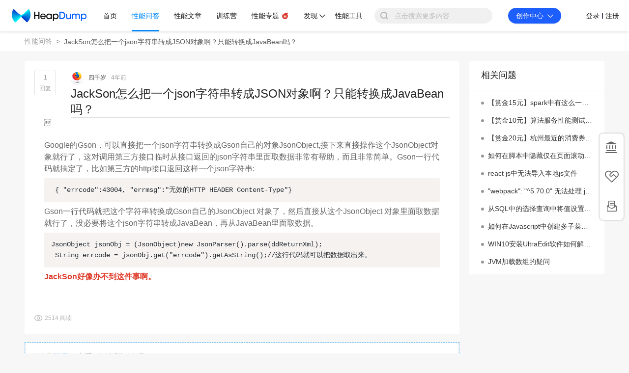

--- FILE ---
content_type: text/html; charset=utf-8
request_url: https://heapdump.cn/question/3207387
body_size: 24113
content:
<!DOCTYPE html>
<html lang="zh">

<head>
  <!-- META TAGS START -->
  <meta charset="utf-8">
  <link rel="dns-prefetch" href="//a.perfma.net" />
  <link rel="dns-prefetch" href="//g.alicdn.com" />
  <link rel="dns-prefetch" href="//assets.perfma.net" />
  <meta http-equiv="cache-control" content="no-cache">
  <meta http-equiv="expires" content="0">
  <meta http-equiv="pragma" content="no-cache">
  <meta name="renderer" content="webkit">
  <meta http-equiv="X-UA-Compatible" content="IE=edge, chrome=1">
  <title>JackSon怎么把一个json字符串转成JSON对象啊？只能转换成JavaBean吗？ | HeapDump性能社区</title>
  <meta name="keywords" content="jsonobject,gson,errcode,javabean,jsonobj,接口,一行,帮助,出来,操作,无效,好像">
  <meta name="description" content='四千岁 发布于 2022年01月07日15时33分，Google的Gson，可以直接把一个json字符串转换成Gson自己的对象JsonObject,接下来直接操作这个JsonObject对象就行了，这对调用第三方接口临时从接口返回的json字符串里面取数据非常有帮助，而且非常简单。Gson一行代码就搞定了，比如第三方的http接口返回这样一个jso'>
  <link rel="shortcut icon" href="/favicon.ico?v=3">
  <!-- 权威URL -->
  <link rel="canonical" href="https://heapdump.cn/question/3207387" />
  
  <link rel="stylesheet" type="text/css" href="//at.alicdn.com/t/c/font_1338367_gj1l64bi2mt.css"/>
  
<link rel="stylesheet" href="//g.alicdn.com/de/prismplayer/2.9.19/skins/default/aliplayer-min.css" />
<link rel="stylesheet" href="//assets.perfma.net/common/antv/1.7.1/antd.min.css" />

  
  <link rel="stylesheet" href="https://a.perfma.net/webpack/club-ssr/1.6.118/static/css/all.39194c8ba88d1dbcf4a0.css">
  <!-- 预加载预获取的文件，其他路由 -->
  <link rel="preload" href="https://a.perfma.net/webpack/club-ssr/1.6.118/static/js/runtime.018b84898acdd06119f3.js" as="script"><link rel="preload" href="https://a.perfma.net/webpack/club-ssr/1.6.118/static/css/all.39194c8ba88d1dbcf4a0.css" as="style"><link rel="preload" href="https://a.perfma.net/webpack/club-ssr/1.6.118/static/js/all.49a5c7b026265e98c4b8.js" as="script"><link rel="preload" href="https://a.perfma.net/webpack/club-ssr/1.6.118/static/js/vendor~23fff131.dedae22c20968eace272.js" as="script"><link rel="preload" href="https://a.perfma.net/webpack/club-ssr/1.6.118/static/js/vendor~2a42e354.33caf2965836ffdb4416.js" as="script"><link rel="preload" href="https://a.perfma.net/webpack/club-ssr/1.6.118/static/js/vendor~1f20a385.43124557c189ccd79eb0.js" as="script"><link rel="preload" href="https://a.perfma.net/webpack/club-ssr/1.6.118/static/js/vendor~690b702c.1eca08f829bd42eb7bfd.js" as="script"><link rel="preload" href="https://a.perfma.net/webpack/club-ssr/1.6.118/static/js/vendor.e5f94be9540a6057b434.js" as="script"><link rel="preload" href="https://a.perfma.net/webpack/club-ssr/1.6.118/static/js/main.ab89045e7bbd313e0b9e.js" as="script"><link rel="prefetch" href="https://a.perfma.net/webpack/club-ssr/1.6.118/pdf/build/pdf.js"><link rel="prefetch" href="https://a.perfma.net/webpack/club-ssr/1.6.118/pdf/build/pdf.worker.js"><link rel="prefetch" href="https://a.perfma.net/webpack/club-ssr/1.6.118/pdf/web/debugger.js"><link rel="prefetch" href="https://a.perfma.net/webpack/club-ssr/1.6.118/pdf/web/viewer.css"><link rel="prefetch" href="https://a.perfma.net/webpack/club-ssr/1.6.118/pdf/web/viewer.js"><link rel="prefetch" href="https://a.perfma.net/webpack/club-ssr/1.6.118/prism/prism.min.js"><link rel="prefetch" href="https://a.perfma.net/webpack/club-ssr/1.6.118/static/js/45EQ.dbb1727d459064214481.js"><link rel="prefetch" href="https://a.perfma.net/webpack/club-ssr/1.6.118/static/js/OjQg.bfcd1a587404b2daf16e.js"><link rel="prefetch" href="https://a.perfma.net/webpack/club-ssr/1.6.118/static/js/chunk-089e.77961c5b4f19845c7ead.js"><link rel="prefetch" href="https://a.perfma.net/webpack/club-ssr/1.6.118/static/js/chunk-08e7.bf13cfabe6b5a904c8ef.js"><link rel="prefetch" href="https://a.perfma.net/webpack/club-ssr/1.6.118/static/js/chunk-0910.23712c6738a6ab86a948.js"><link rel="prefetch" href="https://a.perfma.net/webpack/club-ssr/1.6.118/static/js/chunk-0d3a.beb7e5ea0d0e34227f17.js"><link rel="prefetch" href="https://a.perfma.net/webpack/club-ssr/1.6.118/static/js/chunk-1079.d5532a600e703a6afbe3.js"><link rel="prefetch" href="https://a.perfma.net/webpack/club-ssr/1.6.118/static/js/chunk-10ac.d61c075cca7eae67739a.js"><link rel="prefetch" href="https://a.perfma.net/webpack/club-ssr/1.6.118/static/js/chunk-116f.8ab876676cd8707905fb.js"><link rel="prefetch" href="https://a.perfma.net/webpack/club-ssr/1.6.118/static/js/chunk-1229.215f8e57fed8ad329f09.js"><link rel="prefetch" href="https://a.perfma.net/webpack/club-ssr/1.6.118/static/js/chunk-128a.78644d8ee318a57665b3.js"><link rel="prefetch" href="https://a.perfma.net/webpack/club-ssr/1.6.118/static/js/chunk-14c4.baa4ed9535e135620221.js"><link rel="prefetch" href="https://a.perfma.net/webpack/club-ssr/1.6.118/static/js/chunk-191b.88178a82ff350b43190c.js"><link rel="prefetch" href="https://a.perfma.net/webpack/club-ssr/1.6.118/static/js/chunk-1a9a.2b2ab4fedb7e73044f39.js"><link rel="prefetch" href="https://a.perfma.net/webpack/club-ssr/1.6.118/static/js/chunk-1b22.93e8d55f1f3a7420525f.js"><link rel="prefetch" href="https://a.perfma.net/webpack/club-ssr/1.6.118/static/js/chunk-1b50.77b527f80b410dc8cf87.js"><link rel="prefetch" href="https://a.perfma.net/webpack/club-ssr/1.6.118/static/js/chunk-232a.44c1b624d9903182859a.js"><link rel="prefetch" href="https://a.perfma.net/webpack/club-ssr/1.6.118/static/js/chunk-2557.07cc02608599abc2f0bc.js"><link rel="prefetch" href="https://a.perfma.net/webpack/club-ssr/1.6.118/static/js/chunk-275c.08d4c96518742025a536.js"><link rel="prefetch" href="https://a.perfma.net/webpack/club-ssr/1.6.118/static/js/chunk-2f6a.326370a8f5c857491b6a.js"><link rel="prefetch" href="https://a.perfma.net/webpack/club-ssr/1.6.118/static/js/chunk-2f74.565b4150635d39680131.js"><link rel="prefetch" href="https://a.perfma.net/webpack/club-ssr/1.6.118/static/js/chunk-33c6.008b390aca85e2006e3d.js"><link rel="prefetch" href="https://a.perfma.net/webpack/club-ssr/1.6.118/static/js/chunk-346a.c929e2b7b651c79808e9.js"><link rel="prefetch" href="https://a.perfma.net/webpack/club-ssr/1.6.118/static/js/chunk-387a.64a98172f3fc083a2b86.js"><link rel="prefetch" href="https://a.perfma.net/webpack/club-ssr/1.6.118/static/js/chunk-3a74.79270cee613c8328306d.js"><link rel="prefetch" href="https://a.perfma.net/webpack/club-ssr/1.6.118/static/js/chunk-3ae9.3c5e94757931e627e4e7.js"><link rel="prefetch" href="https://a.perfma.net/webpack/club-ssr/1.6.118/static/js/chunk-3b44.a1be9829036bbcd330ba.js"><link rel="prefetch" href="https://a.perfma.net/webpack/club-ssr/1.6.118/static/js/chunk-3b95.82132c2da440c5598517.js"><link rel="prefetch" href="https://a.perfma.net/webpack/club-ssr/1.6.118/static/js/chunk-3f5b.f0b0d84391abceb208d0.js"><link rel="prefetch" href="https://a.perfma.net/webpack/club-ssr/1.6.118/static/js/chunk-40c9.5d9eaabd2daa73cb58ca.js"><link rel="prefetch" href="https://a.perfma.net/webpack/club-ssr/1.6.118/static/js/chunk-41f5.659c5225e458e1381e70.js"><link rel="prefetch" href="https://a.perfma.net/webpack/club-ssr/1.6.118/static/js/chunk-427b.a75b273441fc49c78be4.js"><link rel="prefetch" href="https://a.perfma.net/webpack/club-ssr/1.6.118/static/js/chunk-4397.e9fc1b6891bdd98cf675.js"><link rel="prefetch" href="https://a.perfma.net/webpack/club-ssr/1.6.118/static/js/chunk-455b.29358b894dfdcee234ce.js"><link rel="prefetch" href="https://a.perfma.net/webpack/club-ssr/1.6.118/static/js/chunk-45b9.c3010fb9a74daf69b72c.js"><link rel="prefetch" href="https://a.perfma.net/webpack/club-ssr/1.6.118/static/js/chunk-45f4.3814cda7d85434a739c7.js"><link rel="prefetch" href="https://a.perfma.net/webpack/club-ssr/1.6.118/static/js/chunk-472f.e8a63ba7ca7bc743a753.js"><link rel="prefetch" href="https://a.perfma.net/webpack/club-ssr/1.6.118/static/js/chunk-48eb.f71c64729bee0e767e90.js"><link rel="prefetch" href="https://a.perfma.net/webpack/club-ssr/1.6.118/static/js/chunk-4998.ecf5e71784074cd17fc4.js"><link rel="prefetch" href="https://a.perfma.net/webpack/club-ssr/1.6.118/static/js/chunk-4c9b.7b2d01327cb05a55cc3d.js"><link rel="prefetch" href="https://a.perfma.net/webpack/club-ssr/1.6.118/static/js/chunk-4cdb.8d8598be46d745f08d71.js"><link rel="prefetch" href="https://a.perfma.net/webpack/club-ssr/1.6.118/static/js/chunk-4fe3.4484064fa7b4f758c66c.js"><link rel="prefetch" href="https://a.perfma.net/webpack/club-ssr/1.6.118/static/js/chunk-503d.fc8edee722ee0bae8ae6.js"><link rel="prefetch" href="https://a.perfma.net/webpack/club-ssr/1.6.118/static/js/chunk-50e1.72457d2f61a53f01bbde.js"><link rel="prefetch" href="https://a.perfma.net/webpack/club-ssr/1.6.118/static/js/chunk-534a.7c90b5d20bc11f122bae.js"><link rel="prefetch" href="https://a.perfma.net/webpack/club-ssr/1.6.118/static/js/chunk-546f.a5c1fc4392215fe1a17d.js"><link rel="prefetch" href="https://a.perfma.net/webpack/club-ssr/1.6.118/static/js/chunk-55ce.92b77f5a6704565e75dd.js"><link rel="prefetch" href="https://a.perfma.net/webpack/club-ssr/1.6.118/static/js/chunk-5a54.e0aa1d6e09f6cb1a2588.js"><link rel="prefetch" href="https://a.perfma.net/webpack/club-ssr/1.6.118/static/js/chunk-5e66.9c503a0bd4d8f49ace4a.js"><link rel="prefetch" href="https://a.perfma.net/webpack/club-ssr/1.6.118/static/js/chunk-5ea5.d4dffd7cd903ec48a2e1.js"><link rel="prefetch" href="https://a.perfma.net/webpack/club-ssr/1.6.118/static/js/chunk-5fb6.21b2e8a00a1a9366f1bc.js"><link rel="prefetch" href="https://a.perfma.net/webpack/club-ssr/1.6.118/static/js/chunk-6095.0fbbbbf7cbc1b90d3839.js"><link rel="prefetch" href="https://a.perfma.net/webpack/club-ssr/1.6.118/static/js/chunk-6889.2e8c06a1ce23a06834b2.js"><link rel="prefetch" href="https://a.perfma.net/webpack/club-ssr/1.6.118/static/js/chunk-6b89.f65d9fb4aae65b6b6edb.js"><link rel="prefetch" href="https://a.perfma.net/webpack/club-ssr/1.6.118/static/js/chunk-6c37.3f6a26ad34543b848c38.js"><link rel="prefetch" href="https://a.perfma.net/webpack/club-ssr/1.6.118/static/js/chunk-6d5c.a48d6c84390dbd4f42c9.js"><link rel="prefetch" href="https://a.perfma.net/webpack/club-ssr/1.6.118/static/js/chunk-6e3d.ce8d67bf32578b1cce5c.js"><link rel="prefetch" href="https://a.perfma.net/webpack/club-ssr/1.6.118/static/js/chunk-6fcc.258027e5cc49333768dd.js"><link rel="prefetch" href="https://a.perfma.net/webpack/club-ssr/1.6.118/static/js/chunk-7001.558d22a146196f4beb7d.js"><link rel="prefetch" href="https://a.perfma.net/webpack/club-ssr/1.6.118/static/js/chunk-711a.2cdc27c7509b1e326a15.js"><link rel="prefetch" href="https://a.perfma.net/webpack/club-ssr/1.6.118/static/js/chunk-7147.e7883024b3494b442ba2.js"><link rel="prefetch" href="https://a.perfma.net/webpack/club-ssr/1.6.118/static/js/chunk-71ee.d18c565285d428ce79ce.js"><link rel="prefetch" href="https://a.perfma.net/webpack/club-ssr/1.6.118/static/js/chunk-71f4.b141fba5cf88831d2ac8.js"><link rel="prefetch" href="https://a.perfma.net/webpack/club-ssr/1.6.118/static/js/chunk-742d.7abc6e3909fe6606d59e.js"><link rel="prefetch" href="https://a.perfma.net/webpack/club-ssr/1.6.118/static/js/chunk-757f.c85ee45f11865fab5798.js"><link rel="prefetch" href="https://a.perfma.net/webpack/club-ssr/1.6.118/static/js/chunk-75ba.7b98ab8509275f829ad6.js"><link rel="prefetch" href="https://a.perfma.net/webpack/club-ssr/1.6.118/static/js/chunk-75d0.0ff4f4edc4a66a159490.js"><link rel="prefetch" href="https://a.perfma.net/webpack/club-ssr/1.6.118/static/js/chunk-7828.a34d60c45457af6e9c85.js"><link rel="prefetch" href="https://a.perfma.net/webpack/club-ssr/1.6.118/static/js/chunk-787f.ee8ef3bb561159135af9.js"><link rel="prefetch" href="https://a.perfma.net/webpack/club-ssr/1.6.118/static/js/chunk-794c.21a7fc097f0c4594b59d.js"><link rel="prefetch" href="https://a.perfma.net/webpack/club-ssr/1.6.118/static/js/chunk-7a5e.547bd7317634f79146f7.js"><link rel="prefetch" href="https://a.perfma.net/webpack/club-ssr/1.6.118/static/js/chunk-7a78.c55179fcee56e6cfc013.js"><link rel="prefetch" href="https://a.perfma.net/webpack/club-ssr/1.6.118/static/js/chunk-7b04.92971bf251b3021896d0.js"><link rel="prefetch" href="https://a.perfma.net/webpack/club-ssr/1.6.118/static/js/chunk-7b70.bfb7c76555099aa30348.js"><link rel="prefetch" href="https://a.perfma.net/webpack/club-ssr/1.6.118/static/js/chunk-7c24.5aa18fd9623ec32af598.js"><link rel="prefetch" href="https://a.perfma.net/webpack/club-ssr/1.6.118/static/js/chunk-7df1.fbeb0d248b6c48a1bc18.js"><link rel="prefetch" href="https://a.perfma.net/webpack/club-ssr/1.6.118/static/js/chunk-7e46.6a3d3839664fe8d8684a.js"><link rel="prefetch" href="https://a.perfma.net/webpack/club-ssr/1.6.118/static/js/chunk-7e8b.4a14ac135ff22ce8d3ce.js"><link rel="prefetch" href="https://a.perfma.net/webpack/club-ssr/1.6.118/static/js/chunk-8182.94e50e15456e0ca67bbf.js"><link rel="prefetch" href="https://a.perfma.net/webpack/club-ssr/1.6.118/static/js/chunk-84d5.288ae7d2087ebae18ec0.js"><link rel="prefetch" href="https://a.perfma.net/webpack/club-ssr/1.6.118/static/js/chunk-8c7e.f5c35e25d19199931643.js"><link rel="prefetch" href="https://a.perfma.net/webpack/club-ssr/1.6.118/static/js/chunk-927f.069b69f86936a9761002.js"><link rel="prefetch" href="https://a.perfma.net/webpack/club-ssr/1.6.118/static/js/chunk-9e44.3b7270b9b33671d5fd23.js"><link rel="prefetch" href="https://a.perfma.net/webpack/club-ssr/1.6.118/static/js/chunk-9f74.b07c95e8c00e369c86cd.js"><link rel="prefetch" href="https://a.perfma.net/webpack/club-ssr/1.6.118/static/js/chunk-acc6.516251daf9ed500a8b2d.js"><link rel="prefetch" href="https://a.perfma.net/webpack/club-ssr/1.6.118/static/js/chunk-bcb8.6d19d07554ed7ee8d950.js"><link rel="prefetch" href="https://a.perfma.net/webpack/club-ssr/1.6.118/static/js/chunk-bf2c.5ba592add10676e8b47e.js"><link rel="prefetch" href="https://a.perfma.net/webpack/club-ssr/1.6.118/static/js/chunk-c0ab.a9104b7f567f234a9589.js"><link rel="prefetch" href="https://a.perfma.net/webpack/club-ssr/1.6.118/static/js/chunk-c7cd.34cbbc4d5f14bed560e2.js"><link rel="prefetch" href="https://a.perfma.net/webpack/club-ssr/1.6.118/static/js/chunk-c86a.a409fc384a62e06b7c8f.js"><link rel="prefetch" href="https://a.perfma.net/webpack/club-ssr/1.6.118/static/js/chunk-ca5e.2161cf779262f827027f.js"><link rel="prefetch" href="https://a.perfma.net/webpack/club-ssr/1.6.118/static/js/chunk-cac6.413bbdca167459c5170c.js"><link rel="prefetch" href="https://a.perfma.net/webpack/club-ssr/1.6.118/static/js/chunk-cb73.bbade21b85dd435a4de1.js"><link rel="prefetch" href="https://a.perfma.net/webpack/club-ssr/1.6.118/static/js/chunk-d201.d0bc5aabce883cd4ef97.js"><link rel="prefetch" href="https://a.perfma.net/webpack/club-ssr/1.6.118/static/js/chunk-d815.cc292ac007362149ec65.js"><link rel="prefetch" href="https://a.perfma.net/webpack/club-ssr/1.6.118/static/js/chunk-db0c.b1dac07b19bdf61856b1.js"><link rel="prefetch" href="https://a.perfma.net/webpack/club-ssr/1.6.118/static/js/chunk-e1d3.1be246672119abd208f4.js"><link rel="prefetch" href="https://a.perfma.net/webpack/club-ssr/1.6.118/static/js/chunk-e6d3.580688ca2dab6da58a21.js"><link rel="prefetch" href="https://a.perfma.net/webpack/club-ssr/1.6.118/static/js/chunk-e7c3.bac3e783ca359858ae93.js"><link rel="prefetch" href="https://a.perfma.net/webpack/club-ssr/1.6.118/static/js/chunk-ed04.5b698b13303b4bafcf5b.js"><link rel="prefetch" href="https://a.perfma.net/webpack/club-ssr/1.6.118/static/js/chunk-f01f.100618825ed1827b6941.js"><link rel="prefetch" href="https://a.perfma.net/webpack/club-ssr/1.6.118/static/js/chunk-f146.6dc3c42bb9382354a01c.js"><link rel="prefetch" href="https://a.perfma.net/webpack/club-ssr/1.6.118/static/js/chunk-f31d.758a064269bc6f238c78.js"><link rel="prefetch" href="https://a.perfma.net/webpack/club-ssr/1.6.118/static/js/chunk-f6b9.12718094f7476e14c63d.js"><link rel="prefetch" href="https://a.perfma.net/webpack/club-ssr/1.6.118/static/js/chunk-fc3b.1a156c2d2145fce755dc.js"><link rel="prefetch" href="https://a.perfma.net/webpack/club-ssr/1.6.118/static/js/chunk-fc53.1bb1cf8eb4372c8d3def.js"><link rel="prefetch" href="https://a.perfma.net/webpack/club-ssr/1.6.118/static/js/chunk-fde3.a83a1d707bd54218cc84.js"><link rel="prefetch" href="https://a.perfma.net/webpack/club-ssr/1.6.118/static/js/hbX3.ca68690ccee71884a202.js"><link rel="prefetch" href="https://a.perfma.net/webpack/club-ssr/1.6.118/tinymce/icons/default/icons.js"><link rel="prefetch" href="https://a.perfma.net/webpack/club-ssr/1.6.118/tinymce/icons/default/icons.min.js"><link rel="prefetch" href="https://a.perfma.net/webpack/club-ssr/1.6.118/tinymce/icons/default/index.js"><link rel="prefetch" href="https://a.perfma.net/webpack/club-ssr/1.6.118/tinymce/icons/icons/default/icons.js"><link rel="prefetch" href="https://a.perfma.net/webpack/club-ssr/1.6.118/tinymce/icons/icons/default/icons.min.js"><link rel="prefetch" href="https://a.perfma.net/webpack/club-ssr/1.6.118/tinymce/icons/icons/default/index.js"><link rel="prefetch" href="https://a.perfma.net/webpack/club-ssr/1.6.118/tinymce/langs/zh_CN.js"><link rel="prefetch" href="https://a.perfma.net/webpack/club-ssr/1.6.118/tinymce/plugins/advlist/index.js"><link rel="prefetch" href="https://a.perfma.net/webpack/club-ssr/1.6.118/tinymce/plugins/advlist/plugin.js"><link rel="prefetch" href="https://a.perfma.net/webpack/club-ssr/1.6.118/tinymce/plugins/advlist/plugin.min.js"><link rel="prefetch" href="https://a.perfma.net/webpack/club-ssr/1.6.118/tinymce/plugins/anchor/index.js"><link rel="prefetch" href="https://a.perfma.net/webpack/club-ssr/1.6.118/tinymce/plugins/anchor/plugin.js"><link rel="prefetch" href="https://a.perfma.net/webpack/club-ssr/1.6.118/tinymce/plugins/anchor/plugin.min.js"><link rel="prefetch" href="https://a.perfma.net/webpack/club-ssr/1.6.118/tinymce/plugins/autolink/index.js"><link rel="prefetch" href="https://a.perfma.net/webpack/club-ssr/1.6.118/tinymce/plugins/autolink/plugin.js"><link rel="prefetch" href="https://a.perfma.net/webpack/club-ssr/1.6.118/tinymce/plugins/autolink/plugin.min.js"><link rel="prefetch" href="https://a.perfma.net/webpack/club-ssr/1.6.118/tinymce/plugins/autoresize/index.js"><link rel="prefetch" href="https://a.perfma.net/webpack/club-ssr/1.6.118/tinymce/plugins/autoresize/plugin.js"><link rel="prefetch" href="https://a.perfma.net/webpack/club-ssr/1.6.118/tinymce/plugins/autoresize/plugin.min.js"><link rel="prefetch" href="https://a.perfma.net/webpack/club-ssr/1.6.118/tinymce/plugins/autosave/index.js"><link rel="prefetch" href="https://a.perfma.net/webpack/club-ssr/1.6.118/tinymce/plugins/autosave/plugin.js"><link rel="prefetch" href="https://a.perfma.net/webpack/club-ssr/1.6.118/tinymce/plugins/autosave/plugin.min.js"><link rel="prefetch" href="https://a.perfma.net/webpack/club-ssr/1.6.118/tinymce/plugins/bbcode/index.js"><link rel="prefetch" href="https://a.perfma.net/webpack/club-ssr/1.6.118/tinymce/plugins/bbcode/plugin.js"><link rel="prefetch" href="https://a.perfma.net/webpack/club-ssr/1.6.118/tinymce/plugins/bbcode/plugin.min.js"><link rel="prefetch" href="https://a.perfma.net/webpack/club-ssr/1.6.118/tinymce/plugins/charmap/index.js"><link rel="prefetch" href="https://a.perfma.net/webpack/club-ssr/1.6.118/tinymce/plugins/charmap/plugin.js"><link rel="prefetch" href="https://a.perfma.net/webpack/club-ssr/1.6.118/tinymce/plugins/charmap/plugin.min.js"><link rel="prefetch" href="https://a.perfma.net/webpack/club-ssr/1.6.118/tinymce/plugins/code/index.js"><link rel="prefetch" href="https://a.perfma.net/webpack/club-ssr/1.6.118/tinymce/plugins/code/plugin.js"><link rel="prefetch" href="https://a.perfma.net/webpack/club-ssr/1.6.118/tinymce/plugins/code/plugin.min.js"><link rel="prefetch" href="https://a.perfma.net/webpack/club-ssr/1.6.118/tinymce/plugins/codesample/index.js"><link rel="prefetch" href="https://a.perfma.net/webpack/club-ssr/1.6.118/tinymce/plugins/codesample/plugin.js"><link rel="prefetch" href="https://a.perfma.net/webpack/club-ssr/1.6.118/tinymce/plugins/codesample/plugin.min.js"><link rel="prefetch" href="https://a.perfma.net/webpack/club-ssr/1.6.118/tinymce/plugins/colorpicker/index.js"><link rel="prefetch" href="https://a.perfma.net/webpack/club-ssr/1.6.118/tinymce/plugins/colorpicker/plugin.js"><link rel="prefetch" href="https://a.perfma.net/webpack/club-ssr/1.6.118/tinymce/plugins/colorpicker/plugin.min.js"><link rel="prefetch" href="https://a.perfma.net/webpack/club-ssr/1.6.118/tinymce/plugins/contextmenu/index.js"><link rel="prefetch" href="https://a.perfma.net/webpack/club-ssr/1.6.118/tinymce/plugins/contextmenu/plugin.js"><link rel="prefetch" href="https://a.perfma.net/webpack/club-ssr/1.6.118/tinymce/plugins/contextmenu/plugin.min.js"><link rel="prefetch" href="https://a.perfma.net/webpack/club-ssr/1.6.118/tinymce/plugins/directionality/index.js"><link rel="prefetch" href="https://a.perfma.net/webpack/club-ssr/1.6.118/tinymce/plugins/directionality/plugin.js"><link rel="prefetch" href="https://a.perfma.net/webpack/club-ssr/1.6.118/tinymce/plugins/directionality/plugin.min.js"><link rel="prefetch" href="https://a.perfma.net/webpack/club-ssr/1.6.118/tinymce/plugins/emoticons/index.js"><link rel="prefetch" href="https://a.perfma.net/webpack/club-ssr/1.6.118/tinymce/plugins/emoticons/js/emojiimages.js"><link rel="prefetch" href="https://a.perfma.net/webpack/club-ssr/1.6.118/tinymce/plugins/emoticons/js/emojiimages.min.js"><link rel="prefetch" href="https://a.perfma.net/webpack/club-ssr/1.6.118/tinymce/plugins/emoticons/js/emojis.js"><link rel="prefetch" href="https://a.perfma.net/webpack/club-ssr/1.6.118/tinymce/plugins/emoticons/js/emojis.min.js"><link rel="prefetch" href="https://a.perfma.net/webpack/club-ssr/1.6.118/tinymce/plugins/emoticons/plugin.js"><link rel="prefetch" href="https://a.perfma.net/webpack/club-ssr/1.6.118/tinymce/plugins/emoticons/plugin.min.js"><link rel="prefetch" href="https://a.perfma.net/webpack/club-ssr/1.6.118/tinymce/plugins/fullpage/index.js"><link rel="prefetch" href="https://a.perfma.net/webpack/club-ssr/1.6.118/tinymce/plugins/fullpage/plugin.js"><link rel="prefetch" href="https://a.perfma.net/webpack/club-ssr/1.6.118/tinymce/plugins/fullpage/plugin.min.js"><link rel="prefetch" href="https://a.perfma.net/webpack/club-ssr/1.6.118/tinymce/plugins/fullscreen/index.js"><link rel="prefetch" href="https://a.perfma.net/webpack/club-ssr/1.6.118/tinymce/plugins/fullscreen/plugin.js"><link rel="prefetch" href="https://a.perfma.net/webpack/club-ssr/1.6.118/tinymce/plugins/fullscreen/plugin.min.js"><link rel="prefetch" href="https://a.perfma.net/webpack/club-ssr/1.6.118/tinymce/plugins/help/index.js"><link rel="prefetch" href="https://a.perfma.net/webpack/club-ssr/1.6.118/tinymce/plugins/help/plugin.js"><link rel="prefetch" href="https://a.perfma.net/webpack/club-ssr/1.6.118/tinymce/plugins/help/plugin.min.js"><link rel="prefetch" href="https://a.perfma.net/webpack/club-ssr/1.6.118/tinymce/plugins/hr/index.js"><link rel="prefetch" href="https://a.perfma.net/webpack/club-ssr/1.6.118/tinymce/plugins/hr/plugin.js"><link rel="prefetch" href="https://a.perfma.net/webpack/club-ssr/1.6.118/tinymce/plugins/hr/plugin.min.js"><link rel="prefetch" href="https://a.perfma.net/webpack/club-ssr/1.6.118/tinymce/plugins/image/index.js"><link rel="prefetch" href="https://a.perfma.net/webpack/club-ssr/1.6.118/tinymce/plugins/image/plugin.js"><link rel="prefetch" href="https://a.perfma.net/webpack/club-ssr/1.6.118/tinymce/plugins/image/plugin.min.js"><link rel="prefetch" href="https://a.perfma.net/webpack/club-ssr/1.6.118/tinymce/plugins/imagetools/index.js"><link rel="prefetch" href="https://a.perfma.net/webpack/club-ssr/1.6.118/tinymce/plugins/imagetools/plugin.js"><link rel="prefetch" href="https://a.perfma.net/webpack/club-ssr/1.6.118/tinymce/plugins/imagetools/plugin.min.js"><link rel="prefetch" href="https://a.perfma.net/webpack/club-ssr/1.6.118/tinymce/plugins/importcss/index.js"><link rel="prefetch" href="https://a.perfma.net/webpack/club-ssr/1.6.118/tinymce/plugins/importcss/plugin.js"><link rel="prefetch" href="https://a.perfma.net/webpack/club-ssr/1.6.118/tinymce/plugins/importcss/plugin.min.js"><link rel="prefetch" href="https://a.perfma.net/webpack/club-ssr/1.6.118/tinymce/plugins/insertdatetime/index.js"><link rel="prefetch" href="https://a.perfma.net/webpack/club-ssr/1.6.118/tinymce/plugins/insertdatetime/plugin.js"><link rel="prefetch" href="https://a.perfma.net/webpack/club-ssr/1.6.118/tinymce/plugins/insertdatetime/plugin.min.js"><link rel="prefetch" href="https://a.perfma.net/webpack/club-ssr/1.6.118/tinymce/plugins/legacyoutput/index.js"><link rel="prefetch" href="https://a.perfma.net/webpack/club-ssr/1.6.118/tinymce/plugins/legacyoutput/plugin.js"><link rel="prefetch" href="https://a.perfma.net/webpack/club-ssr/1.6.118/tinymce/plugins/legacyoutput/plugin.min.js"><link rel="prefetch" href="https://a.perfma.net/webpack/club-ssr/1.6.118/tinymce/plugins/link/index.js"><link rel="prefetch" href="https://a.perfma.net/webpack/club-ssr/1.6.118/tinymce/plugins/link/plugin.js"><link rel="prefetch" href="https://a.perfma.net/webpack/club-ssr/1.6.118/tinymce/plugins/link/plugin.min.js"><link rel="prefetch" href="https://a.perfma.net/webpack/club-ssr/1.6.118/tinymce/plugins/lists/index.js"><link rel="prefetch" href="https://a.perfma.net/webpack/club-ssr/1.6.118/tinymce/plugins/lists/plugin.js"><link rel="prefetch" href="https://a.perfma.net/webpack/club-ssr/1.6.118/tinymce/plugins/lists/plugin.min.js"><link rel="prefetch" href="https://a.perfma.net/webpack/club-ssr/1.6.118/tinymce/plugins/media/index.js"><link rel="prefetch" href="https://a.perfma.net/webpack/club-ssr/1.6.118/tinymce/plugins/media/plugin.js"><link rel="prefetch" href="https://a.perfma.net/webpack/club-ssr/1.6.118/tinymce/plugins/media/plugin.min.js"><link rel="prefetch" href="https://a.perfma.net/webpack/club-ssr/1.6.118/tinymce/plugins/nonbreaking/index.js"><link rel="prefetch" href="https://a.perfma.net/webpack/club-ssr/1.6.118/tinymce/plugins/nonbreaking/plugin.js"><link rel="prefetch" href="https://a.perfma.net/webpack/club-ssr/1.6.118/tinymce/plugins/nonbreaking/plugin.min.js"><link rel="prefetch" href="https://a.perfma.net/webpack/club-ssr/1.6.118/tinymce/plugins/noneditable/index.js"><link rel="prefetch" href="https://a.perfma.net/webpack/club-ssr/1.6.118/tinymce/plugins/noneditable/plugin.js"><link rel="prefetch" href="https://a.perfma.net/webpack/club-ssr/1.6.118/tinymce/plugins/noneditable/plugin.min.js"><link rel="prefetch" href="https://a.perfma.net/webpack/club-ssr/1.6.118/tinymce/plugins/pagebreak/index.js"><link rel="prefetch" href="https://a.perfma.net/webpack/club-ssr/1.6.118/tinymce/plugins/pagebreak/plugin.js"><link rel="prefetch" href="https://a.perfma.net/webpack/club-ssr/1.6.118/tinymce/plugins/pagebreak/plugin.min.js"><link rel="prefetch" href="https://a.perfma.net/webpack/club-ssr/1.6.118/tinymce/plugins/paste/index.js"><link rel="prefetch" href="https://a.perfma.net/webpack/club-ssr/1.6.118/tinymce/plugins/paste/plugin.js"><link rel="prefetch" href="https://a.perfma.net/webpack/club-ssr/1.6.118/tinymce/plugins/paste/plugin.min.js"><link rel="prefetch" href="https://a.perfma.net/webpack/club-ssr/1.6.118/tinymce/plugins/preview/index.js"><link rel="prefetch" href="https://a.perfma.net/webpack/club-ssr/1.6.118/tinymce/plugins/preview/plugin.js"><link rel="prefetch" href="https://a.perfma.net/webpack/club-ssr/1.6.118/tinymce/plugins/preview/plugin.min.js"><link rel="prefetch" href="https://a.perfma.net/webpack/club-ssr/1.6.118/tinymce/plugins/print/index.js"><link rel="prefetch" href="https://a.perfma.net/webpack/club-ssr/1.6.118/tinymce/plugins/print/plugin.js"><link rel="prefetch" href="https://a.perfma.net/webpack/club-ssr/1.6.118/tinymce/plugins/print/plugin.min.js"><link rel="prefetch" href="https://a.perfma.net/webpack/club-ssr/1.6.118/tinymce/plugins/quickbars/index.js"><link rel="prefetch" href="https://a.perfma.net/webpack/club-ssr/1.6.118/tinymce/plugins/quickbars/plugin.js"><link rel="prefetch" href="https://a.perfma.net/webpack/club-ssr/1.6.118/tinymce/plugins/quickbars/plugin.min.js"><link rel="prefetch" href="https://a.perfma.net/webpack/club-ssr/1.6.118/tinymce/plugins/save/index.js"><link rel="prefetch" href="https://a.perfma.net/webpack/club-ssr/1.6.118/tinymce/plugins/save/plugin.js"><link rel="prefetch" href="https://a.perfma.net/webpack/club-ssr/1.6.118/tinymce/plugins/save/plugin.min.js"><link rel="prefetch" href="https://a.perfma.net/webpack/club-ssr/1.6.118/tinymce/plugins/searchreplace/index.js"><link rel="prefetch" href="https://a.perfma.net/webpack/club-ssr/1.6.118/tinymce/plugins/searchreplace/plugin.js"><link rel="prefetch" href="https://a.perfma.net/webpack/club-ssr/1.6.118/tinymce/plugins/searchreplace/plugin.min.js"><link rel="prefetch" href="https://a.perfma.net/webpack/club-ssr/1.6.118/tinymce/plugins/spellchecker/index.js"><link rel="prefetch" href="https://a.perfma.net/webpack/club-ssr/1.6.118/tinymce/plugins/spellchecker/plugin.js"><link rel="prefetch" href="https://a.perfma.net/webpack/club-ssr/1.6.118/tinymce/plugins/spellchecker/plugin.min.js"><link rel="prefetch" href="https://a.perfma.net/webpack/club-ssr/1.6.118/tinymce/plugins/tabfocus/index.js"><link rel="prefetch" href="https://a.perfma.net/webpack/club-ssr/1.6.118/tinymce/plugins/tabfocus/plugin.js"><link rel="prefetch" href="https://a.perfma.net/webpack/club-ssr/1.6.118/tinymce/plugins/tabfocus/plugin.min.js"><link rel="prefetch" href="https://a.perfma.net/webpack/club-ssr/1.6.118/tinymce/plugins/table/index.js"><link rel="prefetch" href="https://a.perfma.net/webpack/club-ssr/1.6.118/tinymce/plugins/table/plugin.js"><link rel="prefetch" href="https://a.perfma.net/webpack/club-ssr/1.6.118/tinymce/plugins/table/plugin.min.js"><link rel="prefetch" href="https://a.perfma.net/webpack/club-ssr/1.6.118/tinymce/plugins/template/index.js"><link rel="prefetch" href="https://a.perfma.net/webpack/club-ssr/1.6.118/tinymce/plugins/template/plugin.js"><link rel="prefetch" href="https://a.perfma.net/webpack/club-ssr/1.6.118/tinymce/plugins/template/plugin.min.js"><link rel="prefetch" href="https://a.perfma.net/webpack/club-ssr/1.6.118/tinymce/plugins/textcolor/index.js"><link rel="prefetch" href="https://a.perfma.net/webpack/club-ssr/1.6.118/tinymce/plugins/textcolor/plugin.js"><link rel="prefetch" href="https://a.perfma.net/webpack/club-ssr/1.6.118/tinymce/plugins/textcolor/plugin.min.js"><link rel="prefetch" href="https://a.perfma.net/webpack/club-ssr/1.6.118/tinymce/plugins/textpattern/index.js"><link rel="prefetch" href="https://a.perfma.net/webpack/club-ssr/1.6.118/tinymce/plugins/textpattern/plugin.js"><link rel="prefetch" href="https://a.perfma.net/webpack/club-ssr/1.6.118/tinymce/plugins/textpattern/plugin.min.js"><link rel="prefetch" href="https://a.perfma.net/webpack/club-ssr/1.6.118/tinymce/plugins/toc/index.js"><link rel="prefetch" href="https://a.perfma.net/webpack/club-ssr/1.6.118/tinymce/plugins/toc/plugin.js"><link rel="prefetch" href="https://a.perfma.net/webpack/club-ssr/1.6.118/tinymce/plugins/toc/plugin.min.js"><link rel="prefetch" href="https://a.perfma.net/webpack/club-ssr/1.6.118/tinymce/plugins/visualblocks/index.js"><link rel="prefetch" href="https://a.perfma.net/webpack/club-ssr/1.6.118/tinymce/plugins/visualblocks/plugin.js"><link rel="prefetch" href="https://a.perfma.net/webpack/club-ssr/1.6.118/tinymce/plugins/visualblocks/plugin.min.js"><link rel="prefetch" href="https://a.perfma.net/webpack/club-ssr/1.6.118/tinymce/plugins/visualchars/index.js"><link rel="prefetch" href="https://a.perfma.net/webpack/club-ssr/1.6.118/tinymce/plugins/visualchars/plugin.js"><link rel="prefetch" href="https://a.perfma.net/webpack/club-ssr/1.6.118/tinymce/plugins/visualchars/plugin.min.js"><link rel="prefetch" href="https://a.perfma.net/webpack/club-ssr/1.6.118/tinymce/plugins/wordcount/index.js"><link rel="prefetch" href="https://a.perfma.net/webpack/club-ssr/1.6.118/tinymce/plugins/wordcount/plugin.js"><link rel="prefetch" href="https://a.perfma.net/webpack/club-ssr/1.6.118/tinymce/plugins/wordcount/plugin.min.js"><link rel="prefetch" href="https://a.perfma.net/webpack/club-ssr/1.6.118/tinymce/skins/content/dark/content.css"><link rel="prefetch" href="https://a.perfma.net/webpack/club-ssr/1.6.118/tinymce/skins/content/dark/content.min.css"><link rel="prefetch" href="https://a.perfma.net/webpack/club-ssr/1.6.118/tinymce/skins/content/default/content.css"><link rel="prefetch" href="https://a.perfma.net/webpack/club-ssr/1.6.118/tinymce/skins/content/default/content.min.css"><link rel="prefetch" href="https://a.perfma.net/webpack/club-ssr/1.6.118/tinymce/skins/content/document/content.css"><link rel="prefetch" href="https://a.perfma.net/webpack/club-ssr/1.6.118/tinymce/skins/content/document/content.min.css"><link rel="prefetch" href="https://a.perfma.net/webpack/club-ssr/1.6.118/tinymce/skins/content/writer/content.css"><link rel="prefetch" href="https://a.perfma.net/webpack/club-ssr/1.6.118/tinymce/skins/content/writer/content.min.css"><link rel="prefetch" href="https://a.perfma.net/webpack/club-ssr/1.6.118/tinymce/skins/ui/oxide-dark/content.css"><link rel="prefetch" href="https://a.perfma.net/webpack/club-ssr/1.6.118/tinymce/skins/ui/oxide-dark/content.inline.css"><link rel="prefetch" href="https://a.perfma.net/webpack/club-ssr/1.6.118/tinymce/skins/ui/oxide-dark/content.inline.min.css"><link rel="prefetch" href="https://a.perfma.net/webpack/club-ssr/1.6.118/tinymce/skins/ui/oxide-dark/content.min.css"><link rel="prefetch" href="https://a.perfma.net/webpack/club-ssr/1.6.118/tinymce/skins/ui/oxide-dark/content.mobile.css"><link rel="prefetch" href="https://a.perfma.net/webpack/club-ssr/1.6.118/tinymce/skins/ui/oxide-dark/content.mobile.min.css"><link rel="prefetch" href="https://a.perfma.net/webpack/club-ssr/1.6.118/tinymce/skins/ui/oxide-dark/skin.css"><link rel="prefetch" href="https://a.perfma.net/webpack/club-ssr/1.6.118/tinymce/skins/ui/oxide-dark/skin.min.css"><link rel="prefetch" href="https://a.perfma.net/webpack/club-ssr/1.6.118/tinymce/skins/ui/oxide-dark/skin.mobile.css"><link rel="prefetch" href="https://a.perfma.net/webpack/club-ssr/1.6.118/tinymce/skins/ui/oxide-dark/skin.mobile.min.css"><link rel="prefetch" href="https://a.perfma.net/webpack/club-ssr/1.6.118/tinymce/skins/ui/oxide-dark/skin.shadowdom.css"><link rel="prefetch" href="https://a.perfma.net/webpack/club-ssr/1.6.118/tinymce/skins/ui/oxide-dark/skin.shadowdom.min.css"><link rel="prefetch" href="https://a.perfma.net/webpack/club-ssr/1.6.118/tinymce/skins/ui/oxide/content.css"><link rel="prefetch" href="https://a.perfma.net/webpack/club-ssr/1.6.118/tinymce/skins/ui/oxide/content.inline.css"><link rel="prefetch" href="https://a.perfma.net/webpack/club-ssr/1.6.118/tinymce/skins/ui/oxide/content.inline.min.css"><link rel="prefetch" href="https://a.perfma.net/webpack/club-ssr/1.6.118/tinymce/skins/ui/oxide/content.min.css"><link rel="prefetch" href="https://a.perfma.net/webpack/club-ssr/1.6.118/tinymce/skins/ui/oxide/content.mobile.css"><link rel="prefetch" href="https://a.perfma.net/webpack/club-ssr/1.6.118/tinymce/skins/ui/oxide/content.mobile.min.css"><link rel="prefetch" href="https://a.perfma.net/webpack/club-ssr/1.6.118/tinymce/skins/ui/oxide/skin.css"><link rel="prefetch" href="https://a.perfma.net/webpack/club-ssr/1.6.118/tinymce/skins/ui/oxide/skin.min.css"><link rel="prefetch" href="https://a.perfma.net/webpack/club-ssr/1.6.118/tinymce/skins/ui/oxide/skin.mobile.css"><link rel="prefetch" href="https://a.perfma.net/webpack/club-ssr/1.6.118/tinymce/skins/ui/oxide/skin.mobile.min.css"><link rel="prefetch" href="https://a.perfma.net/webpack/club-ssr/1.6.118/tinymce/skins/ui/oxide/skin.shadowdom.css"><link rel="prefetch" href="https://a.perfma.net/webpack/club-ssr/1.6.118/tinymce/skins/ui/oxide/skin.shadowdom.min.css"><link rel="prefetch" href="https://a.perfma.net/webpack/club-ssr/1.6.118/tinymce/themes/mobile/index.js"><link rel="prefetch" href="https://a.perfma.net/webpack/club-ssr/1.6.118/tinymce/themes/mobile/theme.js"><link rel="prefetch" href="https://a.perfma.net/webpack/club-ssr/1.6.118/tinymce/themes/mobile/theme.min.js"><link rel="prefetch" href="https://a.perfma.net/webpack/club-ssr/1.6.118/tinymce/themes/silver/index.js"><link rel="prefetch" href="https://a.perfma.net/webpack/club-ssr/1.6.118/tinymce/themes/silver/theme.js"><link rel="prefetch" href="https://a.perfma.net/webpack/club-ssr/1.6.118/tinymce/themes/silver/theme.min.js"><link rel="prefetch" href="https://a.perfma.net/webpack/club-ssr/1.6.118/tinymce/themes/themes/mobile/index.js"><link rel="prefetch" href="https://a.perfma.net/webpack/club-ssr/1.6.118/tinymce/themes/themes/mobile/theme.js"><link rel="prefetch" href="https://a.perfma.net/webpack/club-ssr/1.6.118/tinymce/themes/themes/mobile/theme.min.js"><link rel="prefetch" href="https://a.perfma.net/webpack/club-ssr/1.6.118/tinymce/themes/themes/silver/index.js"><link rel="prefetch" href="https://a.perfma.net/webpack/club-ssr/1.6.118/tinymce/themes/themes/silver/theme.js"><link rel="prefetch" href="https://a.perfma.net/webpack/club-ssr/1.6.118/tinymce/themes/themes/silver/theme.min.js"><link rel="prefetch" href="https://a.perfma.net/webpack/club-ssr/1.6.118/tinymce/tinymce.min.js">
</head>

<body>
  <script>
    !(function(c,b,d,a){c[a]||(c[a]={});c[a].config={pid:"exolberd56@ba27fb03cb43f75",appType:"web",imgUrl:"https://arms-retcode.aliyuncs.com/r.png?",sendResource:true,enableLinkTrace:true,behavior:true};
    with(b)with(body)with(insertBefore(createElement("script"),firstChild))setAttribute("crossorigin","",src=d)
    })(window,document,"https://retcode.alicdn.com/retcode/bl.js","__bl");
  </script>
  <div id="app" data-server-rendered="true"><div id="app" class="src-styles-app-module__app--tlUzl"><div></div><header class="src-components-header-index-module__header--oWAmM"><div class="main-new src-components-header-index-module__header-container--2jMfk"><div class="src-components-header-index-module__header-left--ux7K0"><h1 class="src-components-header-index-module__logo--2Dq6w"><a href="/"><img src="https://a.perfma.net/img/3733363" alt="HeapDump性能社区"></a></h1><nav class="src-components-nav-navbar-module__navbar--9ETLa src-components-nav-navbar-module__navbar-home--dvY4t"><div class="src-components-nav-navbar-module__nav-item--1JiPI"><a href="/" class="router-link-active">首页 </a></div><div class="src-components-nav-navbar-module__nav-item--1JiPI"><a href="/questions/all/all" class="src-components-nav-navbar-module__activeNav--XTLdx">性能问答 </a></div><div class="src-components-nav-navbar-module__nav-item--1JiPI"><a href="/articles/0/all/all">性能文章 </a></div><div class="src-components-nav-navbar-module__nav-item--1JiPI"><a href="/training">训练营 </a></div><div class="src-components-nav-navbar-module__nav-item--1JiPI"><a href="/monographic/all">性能专题 <img src="[data-uri]" class="src-components-nav-navbar-module__hot_img--1hoEp"></a></div><div class="src-components-nav-navbar-module__nav-item--1JiPI src-components-nav-navbar-module__arrow--SzbTm"><span>发现<i class="icona-xiacopy iconfont"></i></span></div></nav><a href="https://console.heapdump.cn" class="src-components-header-index-module__header-nav-link--6fbon">性能工具</a></div><div class="src-components-header-index-module__header-right--1kdoB"><div class="src-components-header-components-Search-index-module__search--M8ssh"><span class="ant-input-affix-wrapper ant-dropdown-trigger"><span class="ant-input-prefix"><span class="iconfont iconsearch"></span></span><input placeholder="点击搜索更多内容" type="text" value="" class="ant-input"></span><a href="/search?keyword=" target="_blank"></a></div><div class="antd-new"><button type="button" class="ant-btn ant-btn-primary src-components-header-index-module__create--3cx78" style="margin-left:32px;"><span>创作中心</span><span class="src-components-header-index-module__xiacopy--2LQq1 icona-xiacopy iconfont"></span></button></div><div class="src-components-header-index-module__header-right-actions--3yIdg"></div><div class="src-components-header-index-module__header-right-user-wrap--37UQH"><span>登录</span><span>注册</span></div></div></div></header><div class="src-views-help-detail-index-module__help-detail--3ZHtq"><div class="src-components-detail-breadcrumb-module__breadcrumb-wrap--2pXMQ"><div class="ant-breadcrumb main" style="line-height:40px;"><span><span class="ant-breadcrumb-link"><a href="/questions">性能问答</a></span><span class="ant-breadcrumb-separator">&gt;</span></span><span><span class="ant-breadcrumb-link"><span class="src-components-detail-breadcrumb-module__currenPage-title--22OVo">JackSon怎么把一个json字符串转成JSON对象啊？只能转换成JavaBean吗？</span></span><span class="ant-breadcrumb-separator">&gt;</span></span></div></div><div class="main"><div class="ant-row-flex src-components-layout-index-module__layout--1MpkG"><div class="ant-col ant-col-18 src-components-layout-index-module__content--zdr5y" style="min-height:calc(100vh - 130px);"><div><div class="src-views-help-detail-main-module__main-container--EiA3_"><!----><div class="src-views-help-detail-main-module__main-content--1d3Ky"><div class="src-views-help-detail-main-module__title-wrap--3CCZv"><div class="src-views-help-detail-main-module__count-wrap--3xh2N"><span>1</span><span>回复</span></div><div><div class="src-components-articleItem-userRelInfo-module__user-relinfo--YCYGq"><div class="src-components-avatar-index-module__avatar--3eAaE src-components-avatar-index-module__avatar-small--2BjNV"><div class="src-components-avatar-index-module__avatar-group--1oyxk" style="margin-right:10px;"><div disabled="disabled" class="src-components-avatar-index-module__avatar-icon-wrap--xusnG" style="z-index:0;"><i class="src-components-avatar-index-module__avatar-icon--ZriET" style="background-image:url(https://a.perfma.net/img/2081672);"></i></div></div><a href="/user/321694" target="_self" class="src-components-articleItem-userRelInfo-module__name--1p2_b">四千岁</a></div><div class="src-components-articleItem-userRelInfo-module__time--2PWPs"><span>4年前</span></div></div><h4 class="src-views-help-detail-main-module__title--3PT2v">JackSon怎么把一个json字符串转成JSON对象啊？只能转换成JavaBean吗？</h4></div></div><div style="padding:0 20px;"><div class="src-views-help-detail-main-module__content--_8W-6 markdown-body tinymce-body"><p><span class="RichText ztext css-hnrfcf">Google的Gson，可以直接把一个json字符串转换成Gson自己的对象JsonObject,接下来直接操作这个JsonObject对象就行了，这对调用第三方接口临时从接口返回的json字符串里面取数据非常有帮助，而且非常简单。Gson一行代码就搞定了，比如第三方的http接口返回这样一个json字符串:</span></p>
<pre class="language-javascript"><code> { "errcode":43004, "errmsg":"无效的HTTP HEADER Content-Type"}</code></pre>
<p><span class="RichText ztext css-hnrfcf">Gson一行代码就把这个字符串转换成Gson自己的JsonObject 对象了，然后直接从这个JsonObject 对象里面取数据就行了，没必要将这个json字符串转成JavaBean，再从JavaBean里面取数据。</span></p>
<pre class="language-java"><code>JsonObject jsonObj = (JsonObject)new JsonParser().parse(ddReturnXml);
 String errcode = jsonObj.get("errcode").getAsString();//这行代码就可以把数据取出来。
</code></pre>
<p><span style="color: #e03e2d;"><strong><span class="RichText ztext css-hnrfcf"> JackSon好像办不到这件事啊。</span></strong></span></p></div><div class="src-views-help-detail-main-module__opWrap--3cak-" style="display:none;"><div class="src-views-help-detail-main-module__opWrap-left--ddBrP"></div><div></div></div></div><div class="src-views-help-detail-main-module__view--15I_u"><i class="iconfont iconview"></i>2514 阅读</div></div><div class="src-components-detail-components-LoginTips-index-module__tips--E2vbm"><div class="ant-card ant-card-bordered"><div class="ant-card-head"><div class="ant-card-head-wrapper"><div class="ant-card-head-title">请先<a>登录</a>，查看1条精彩评论吧</div></div></div><div class="ant-card-body"><strong class="src-components-detail-components-LoginTips-index-module__title--2j8Dw">快去登录吧，你将获得</strong><ul><li>浏览更多精彩评论</li><li>和开发者讨论交流，共同进步</li></ul></div></div></div></div></div></div><div class="ant-col ant-col-6 src-components-layout-index-module__aside--13hwo"><div><div class="src-views-help-detail-index-module__related--BmXni"><div class="ant-card"><div class="ant-card-head"><div class="ant-card-head-wrapper"><div class="ant-card-head-title">相关问题</div></div></div><div class="ant-card-body"><div class="src-views-help-detail-index-module__bottom--1RVc5"><a href="/question/4862469" target="_blank" class="src-views-help-detail-index-module__item--1CFsN">【赏金15元】spark中有这么一个配置要怎么平衡？</a><a href="/question/4053149" target="_blank" class="src-views-help-detail-index-module__item--1CFsN">【赏金10元】算法服务性能测试，GPU需要关注哪些点？</a><a href="/question/4026786" target="_blank" class="src-views-help-detail-index-module__item--1CFsN">【赏金20元】杭州最近的消费券，用户抢券峰值高，而且是一次性发5张券，怎么保证发的快？如果发的慢的话，用户一次响应也要很久。</a><a href="/question/3552616" target="_blank" class="src-views-help-detail-index-module__item--1CFsN">如何在脚本中隐藏仅在页面滚动到底部后才可见的“返回顶部”按钮？</a><a href="/question/3552606" target="_blank" class="src-views-help-detail-index-module__item--1CFsN">react js中无法导入本地js文件</a><a href="/question/3552310" target="_blank" class="src-views-help-detail-index-module__item--1CFsN">&quot;webpack&quot;: &quot;^5.70.0&quot; 无法处理 jpg 文件</a><a href="/question/3540487" target="_blank" class="src-views-help-detail-index-module__item--1CFsN">从SQL中的选择查询中将值设置为NULL</a><a href="/question/3539341" target="_blank" class="src-views-help-detail-index-module__item--1CFsN">如何在Javascript中创建多子菜单？</a><a href="/question/3322014" target="_blank" class="src-views-help-detail-index-module__item--1CFsN">WIN10安装UltraEdit软件如何解决乱码问题？</a><a href="/question/3179106" target="_blank" class="src-views-help-detail-index-module__item--1CFsN">JVM加载数组的疑问</a></div></div></div></div></div></div></div></div></div><div class="src-components-footer-index-module__footer--1PC9u"><div class="src-components-footer-index-module__sitemap--3JXdr"><div class="src-components-footer-index-module__sitemap_item--3u_bQ"><h3 class="src-components-footer-index-module__sitemap_title--2FAKQ"><a href="https://heapdump.cn/monographic/all" target="_blank">本月精选性能专题</a></h3><ul class="src-components-footer-index-module__sitemap_list--3xzjw"><li><a href="https://heapdump.cn/monographic/detail/39/4512089" target="_blank" class="src-components-footer-index-module__sitemap_link--1Wiz_">Linux性能优化—CPU性能篇</a></li><li><a href="https://heapdump.cn/monographic/detail/40/4554233" target="_blank" class="src-components-footer-index-module__sitemap_link--1Wiz_">Linux性能优化—内存性能篇</a></li><li><a href="https://heapdump.cn/monographic/detail/41/4591445" target="_blank" class="src-components-footer-index-module__sitemap_link--1Wiz_">Linux系统—内核源码分析</a></li><li><a href="https://heapdump.cn/monographic/detail/37/4420851" target="_blank" class="src-components-footer-index-module__sitemap_link--1Wiz_">由浅入深了解GC原理</a></li><li><a href="https://heapdump.cn/monographic/detail/35/4392001" target="_blank" class="src-components-footer-index-module__sitemap_link--1Wiz_">由浅入深理解Java线程池</a></li><li><a href="https://heapdump.cn/monographic/detail/42/4621535" target="_blank" class="src-components-footer-index-module__sitemap_link--1Wiz_">MQ DLedger多副本即主从切换</a></li><li><a href="https://heapdump.cn/monographic/detail/38/4466798" target="_blank" class="src-components-footer-index-module__sitemap_link--1Wiz_">小白必看的JVM入门教程</a></li></ul></div><div class="src-components-footer-index-module__sitemap_item--3u_bQ"><h3 class="src-components-footer-index-module__sitemap_title--2FAKQ"><a href="https://heapdump.cn/search/articles?keyword=案例" target="_blank">本月精选线上案例</a></h3><ul class="src-components-footer-index-module__sitemap_list--3xzjw"><li><a href="https://heapdump.cn/article/4507133" target="_blank" class="src-components-footer-index-module__sitemap_link--1Wiz_">记一次服务器被入侵排查</a></li><li><a href="https://heapdump.cn/article/4634428" target="_blank" class="src-components-footer-index-module__sitemap_link--1Wiz_">记一次业务线程阻塞案例分析</a></li><li><a href="https://heapdump.cn/article/4659127" target="_blank" class="src-components-footer-index-module__sitemap_link--1Wiz_">https证书链不完整导致请求失败</a></li><li><a href="https://heapdump.cn/article/4647751" target="_blank" class="src-components-footer-index-module__sitemap_link--1Wiz_">FullGC没及时处理，差点造成P0事故</a></li><li><a href="https://heapdump.cn/article/4652714" target="_blank" class="src-components-footer-index-module__sitemap_link--1Wiz_">两行代码把CPU使用率干到了90%+</a></li><li><a href="https://heapdump.cn/article/4594167" target="_blank" class="src-components-footer-index-module__sitemap_link--1Wiz_">记一次数据库连接泄漏导致的响应迟缓</a></li><li><a href="https://heapdump.cn/article/4580642" target="_blank" class="src-components-footer-index-module__sitemap_link--1Wiz_">一次Nginx配置proxy_pass的404问题</a></li></ul></div><div class="src-components-footer-index-module__sitemap_item--3u_bQ"><h3 class="src-components-footer-index-module__sitemap_title--2FAKQ"><a href="https://heapdump.cn/search/articles?keyword=全网首发" target="_blank">本月精选原创好文</a></h3><ul class="src-components-footer-index-module__sitemap_list--3xzjw"><li><a href="https://heapdump.cn/article/4656752" target="_blank" class="src-components-footer-index-module__sitemap_link--1Wiz_">OTSClient连接池连接无法复用分析</a></li><li><a href="https://heapdump.cn/article/4634581" target="_blank" class="src-components-footer-index-module__sitemap_link--1Wiz_">JDK Bug导致线程阻塞案例分析</a></li><li><a href="https://heapdump.cn/article/4630016" target="_blank" class="src-components-footer-index-module__sitemap_link--1Wiz_">聊一聊Tomcat启动慢背后的真相</a></li><li><a href="https://heapdump.cn/article/4627495" target="_blank" class="src-components-footer-index-module__sitemap_link--1Wiz_">微服务10：系统服务熔断、限流</a></li><li><a href="https://heapdump.cn/article/4583227" target="_blank" class="src-components-footer-index-module__sitemap_link--1Wiz_">总结mysql所有buffer，一网打尽就这篇</a></li><li><a href="https://heapdump.cn/article/4545890" target="_blank" class="src-components-footer-index-module__sitemap_link--1Wiz_">CPU 是如何与内存交互的?</a></li><li><a href="https://heapdump.cn/article/4525703" target="_blank" class="src-components-footer-index-module__sitemap_link--1Wiz_">幽灵攻击与编译器中的消减方法介绍</a></li></ul></div></div><div class="src-components-footer-index-module__line--3jxwQ"></div><div class="src-components-footer-index-module__box--2fCn7"><div class="src-components-footer-index-module__slogan--3Rh2z"><a href="/"><div class="src-components-footer-index-module__slogan_logo--3YHcQ">HeapDump</div></a><p class="src-components-footer-index-module__slogan_info--1CYWe">有性能问题，上HeapDump性能社区</p><p class="src-components-footer-index-module__copyright--EC9KK"><a href="https://heapdump.cn">Copyright © 2019-2026 heapdump.cn 版权所有</a> <a href="https://beian.miit.gov.cn" target="_blank">浙ICP备17054444号</a></p></div><div class="src-components-footer-index-module__qrcode--1OUxi"><h3 class="src-components-footer-index-module__sitemap_title--2FAKQ">联系我们</h3><img src="https://a.perfma.net/img/3738095" alt="HeapDump性能社区"></div><div class="src-components-footer-index-module__channel--o8K8N"><h3 class="src-components-footer-index-module__sitemap_title--2FAKQ">网媒渠道</h3><div class="src-components-footer-index-module__community--1dslp"><a href="https://github.com/PerfMa/XPocket" target="_blank" class="src-components-footer-index-module__community_item--qnSWl src-components-footer-index-module__community_github--1FuWr"></a><a href="https://www.zhihu.com/people/perfma-11/posts" target="_blank" class="src-components-footer-index-module__community_item--qnSWl src-components-footer-index-module__community_zhihu--223j6"></a><a href="javascritp:;" class="src-components-footer-index-module__community_item--qnSWl src-components-footer-index-module__community_wechat--3nyTY"><div class="src-components-footer-index-module__community_wechat_popup--m5R0p"><img src="https://a.perfma.net/webpack/club-ssr/1.6.118/static/img/452bedf61e8dab911c5c189f523c1769.jpg" alt="堆堆酱"><p>扫码加堆堆酱好友</p></div></a><a href="https://space.bilibili.com/2117895964?from=search&amp;seid=7538352069460024502&amp;spm_id_from=333.337.0.0" target="_blank" class="src-components-footer-index-module__community_item--qnSWl src-components-footer-index-module__community_bilibili--2F8pC"></a></div></div><div class="src-components-footer-index-module__links--eou4K"><h3>友情链接</h3><div class="src-components-footer-index-module__urls--3NqVU"><a href="https://www.perfma.com" target="_blank">PerfMa官网</a><a href="https://segmentfault.com" target="_blank">SegmentFault思否</a><a href="https://testerhome.com" target="_blank">TesterHome</a><a href="https://xpocket.perfma.com" target="_blank">XPocket开源社区</a><a href="https://ask.dcloud.net.cn" target="_blank">DCloud 问答社区</a><a href="https://juejin.cn/" target="_blank">稀土掘金</a><a href="https://www.cnblogs.com" target="_blank">博客园</a><a href="https://www.w3ctech.com" target="_blank">W3CTech</a></div></div></div></div><div class="antd-new"><div class="src-components-global-pc-index-module__top--3z1xF"><!----></div><!----><div class="src-components-global-pc-components-corperation-entry-index-module__fixed--21KhN"><span class="iconjigou iconfont"></span><span class="iconhezuo iconfont"></span><span class="iconzixun iconfont"></span></div></div><!----><!----></div></div>
  <script type="text/javascript" charset="utf-8" src=//g.alicdn.com/de/prismplayer/2.9.19/aliplayer-min.js></script><script type="text/javascript" charset="utf-8" src=//assets.perfma.net/common/aliplayer/1.0.8/aliplayercomponents.min.js></script><script type="text/javascript" charset="utf-8" src=//assets.perfma.net/common/vue/2.6.12/vue.min.js></script><script type="text/javascript" charset="utf-8" src=//assets.perfma.net/common/crypto/4.1.1/index.min.js></script><script type="text/javascript" charset="utf-8" src=//assets.perfma.net/common/highlight/9.18.3/highlight.min.js></script><script type="text/javascript" charset="utf-8" src=//assets.perfma.net/common/lodash/4.17.20/lodash.min.js></script><script type="text/javascript" charset="utf-8" src=//assets.perfma.net/common/markdown-it/9.1.0/markdown-it.min.js></script><script type="text/javascript" charset="utf-8" src=//assets.perfma.net/common/markdown-it-emoji/1.4.0/markdown-it-emoji.min.js></script><script type="text/javascript" charset="utf-8" src=//assets.perfma.net/common/moment/2.29.1/moment.min.js></script><script type="text/javascript" charset="utf-8" src=//assets.perfma.net/common/vue-router/3.0.6/vue-router.min.js></script><script type="text/javascript" charset="utf-8" src=//assets.perfma.net/common/vuex/3.5.1/vuex.min.js></script><script type="text/javascript" charset="utf-8" src=//assets.perfma.net/common/antv/1.7.1/antd.min.js></script>
  <script>window.__INITIAL_STATE__="[base64]"</script>
  <script src="https://a.perfma.net/webpack/club-ssr/1.6.118/static/js/runtime.018b84898acdd06119f3.js" defer></script><script src="https://a.perfma.net/webpack/club-ssr/1.6.118/static/js/all.49a5c7b026265e98c4b8.js" defer></script><script src="https://a.perfma.net/webpack/club-ssr/1.6.118/static/js/vendor~23fff131.dedae22c20968eace272.js" defer></script><script src="https://a.perfma.net/webpack/club-ssr/1.6.118/static/js/vendor~2a42e354.33caf2965836ffdb4416.js" defer></script><script src="https://a.perfma.net/webpack/club-ssr/1.6.118/static/js/vendor~1f20a385.43124557c189ccd79eb0.js" defer></script><script src="https://a.perfma.net/webpack/club-ssr/1.6.118/static/js/vendor~690b702c.1eca08f829bd42eb7bfd.js" defer></script><script src="https://a.perfma.net/webpack/club-ssr/1.6.118/static/js/vendor.e5f94be9540a6057b434.js" defer></script><script src="https://a.perfma.net/webpack/club-ssr/1.6.118/static/js/main.ab89045e7bbd313e0b9e.js" defer></script>
  
  <!-- Global site tag (gtag.js) - Google Analytics -->
  <script async src="https://www.googletagmanager.com/gtag/js?id=G-T124D4ZQ7J"></script>
  <script>
    window.dataLayer = window.dataLayer || [];
    function gtag(){dataLayer.push(arguments);}
    gtag('js', new Date());

    gtag('config', 'G-T124D4ZQ7J');
  </script>

  <img src="/logo.jpg" width="0" height="0" style="display: block;"/>
  
  <script>
    var _hmt = _hmt || [];
    (function() {
      var hm = document.createElement("script");
      hm.src = "https://hm.baidu.com/hm.js?31fdd73da564942deb0861cdc30ce9b0";
      var s = document.getElementsByTagName("script")[0]; 
      s.parentNode.insertBefore(hm, s);
    })();
    </script>
</html>


--- FILE ---
content_type: text/css; charset=UTF-8
request_url: https://a.perfma.net/webpack/club-ssr/1.6.118/static/css/all.39194c8ba88d1dbcf4a0.css
body_size: 96914
content:
@font-face{font-family:octicons-link;src:url([data-uri]) format("woff")}.markdown-body{-ms-text-size-adjust:100%;-webkit-text-size-adjust:100%;color:#24292e;font-family:-apple-system,BlinkMacSystemFont,Segoe UI,Helvetica,Arial,sans-serif,Apple Color Emoji,Segoe UI Emoji,Segoe UI Symbol;font-size:16px;line-height:1.5;word-wrap:break-word}.markdown-body .pl-c{color:#969896}.markdown-body .pl-c1,.markdown-body .pl-s .pl-v{color:#0086b3}.markdown-body .pl-e,.markdown-body .pl-en{color:#795da3}.markdown-body .pl-s .pl-s1,.markdown-body .pl-smi{color:#333}.markdown-body .pl-ent{color:#63a35c}.markdown-body .pl-k{color:#a71d5d}.markdown-body .pl-pds,.markdown-body .pl-s,.markdown-body .pl-s .pl-pse .pl-s1,.markdown-body .pl-sr,.markdown-body .pl-sr .pl-cce,.markdown-body .pl-sr .pl-sra,.markdown-body .pl-sr .pl-sre{color:#183691}.markdown-body .pl-smw,.markdown-body .pl-v{color:#ed6a43}.markdown-body .pl-bu{color:#b52a1d}.markdown-body .pl-c2,.markdown-body .pl-ii{color:#f8f8f8;background-color:#b52a1d}.markdown-body .pl-c2:before{content:"^M"}.markdown-body .pl-sr .pl-cce{font-weight:700;color:#63a35c}.markdown-body .pl-ml{color:#693a17}.markdown-body .pl-mh,.markdown-body .pl-mh .pl-en,.markdown-body .pl-ms{font-weight:700;color:#1d3e81}.markdown-body .pl-mq{color:teal}.markdown-body .pl-mi{font-style:italic;color:#333}.markdown-body .pl-mb{font-weight:700;color:#333}.markdown-body .pl-md{color:#bd2c00;background-color:#ffecec}.markdown-body .pl-mi1{color:#55a532;background-color:#eaffea}.markdown-body .pl-mc{color:#ef9700;background-color:#ffe3b4}.markdown-body .pl-mi2{color:#d8d8d8;background-color:grey}.markdown-body .pl-mdr{font-weight:700;color:#795da3}.markdown-body .pl-mo{color:#1d3e81}.markdown-body .pl-ba{color:#595e62}.markdown-body .pl-sg{color:silver}.markdown-body .pl-corl{text-decoration:underline;color:#183691}.markdown-body .octicon{display:inline-block;vertical-align:text-top;fill:currentColor}.markdown-body a{background-color:rgba(0,0,0,0);-webkit-text-decoration-skip:objects}.markdown-body a:active,.markdown-body a:hover{outline-width:0}.markdown-body strong{font-weight:inherit}.markdown-body h1{font-size:2.4em;margin:.67em 0}.markdown-body img{border-style:none}.markdown-body svg:not(:root){overflow:hidden}.markdown-body code,.markdown-body kbd,.markdown-body pre{font-family:monospace,monospace;font-size:1em}.markdown-body hr{-webkit-box-sizing:content-box;box-sizing:content-box;overflow:visible}.markdown-body input{font:inherit;margin:0;overflow:visible}.markdown-body [type=checkbox]{padding:0}.markdown-body *,.markdown-body [type=checkbox]{-webkit-box-sizing:border-box;box-sizing:border-box}.markdown-body input{font-family:inherit;font-size:inherit;line-height:inherit}.markdown-body a{color:#0366d6;text-decoration:none}.markdown-body a:hover{text-decoration:underline}.markdown-body strong{font-weight:600}.markdown-body hr{height:0;margin:15px 0;overflow:hidden;background:rgba(0,0,0,0);border-bottom:1px solid #dfe2e5}.markdown-body hr:after,.markdown-body hr:before{display:table;content:""}.markdown-body hr:after{clear:both}.markdown-body table{border-spacing:0;border-collapse:collapse}.markdown-body td,.markdown-body th{padding:0}.markdown-body h1,.markdown-body h2,.markdown-body h3,.markdown-body h4,.markdown-body h5,.markdown-body h6{margin-top:0;margin-bottom:0}.markdown-body h1{font-size:22px;font-weight:600}.markdown-body h2{font-size:20px;font-weight:600}.markdown-body h3{font-size:18px;font-weight:600}.markdown-body h4{font-size:16px;font-weight:600}.markdown-body h5{font-size:14px;font-weight:600}.markdown-body h6{font-size:12px;font-weight:600}.markdown-body p{margin-top:0;margin-bottom:6px;overflow-x:auto}.markdown-body blockquote{margin:0}.markdown-body ol,.markdown-body ul{padding-left:0;margin-top:0;margin-bottom:0}.markdown-body ol ol,.markdown-body ul ol{list-style-type:lower-roman}.markdown-body ol ol ol,.markdown-body ol ul ol,.markdown-body ul ol ol,.markdown-body ul ul ol{list-style-type:lower-alpha}.markdown-body dd{margin-left:0}.markdown-body code{font-family:SFMono-Regular,Consolas,Liberation Mono,Menlo,Courier,monospace;font-size:12px}.markdown-body pre{margin-top:0;margin-bottom:0;font:12px SFMono-Regular,Consolas,Liberation Mono,Menlo,Courier,monospace}.markdown-body .octicon{vertical-align:text-bottom}.markdown-body .pl-0{padding-left:0!important}.markdown-body .pl-1{padding-left:4px!important}.markdown-body .pl-2{padding-left:8px!important}.markdown-body .pl-3{padding-left:16px!important}.markdown-body .pl-4{padding-left:24px!important}.markdown-body .pl-5{padding-left:32px!important}.markdown-body .pl-6{padding-left:40px!important}.markdown-body:after,.markdown-body:before{display:table;content:""}.markdown-body:after{clear:both}.markdown-body>:first-child{margin-top:0!important}.markdown-body>:last-child{margin-bottom:0!important}.markdown-body a:not([href]){color:inherit;text-decoration:none}.markdown-body .anchor{float:left;padding-right:4px;margin-left:-20px;line-height:1}.markdown-body .anchor:focus{outline:none}.markdown-body blockquote,.markdown-body dl,.markdown-body ol,.markdown-body pre,.markdown-body table,.markdown-body ul{margin-top:0;margin-bottom:10px}.markdown-body hr{height:.25em;padding:0;margin:24px 0;background-color:#e1e4e8;border:0}.markdown-body blockquote{padding:0 1em;color:#6a737d;border-left:.25em solid #dfe2e5}.markdown-body blockquote>:first-child{margin-top:0}.markdown-body blockquote>:last-child{margin-bottom:0}.markdown-body kbd{font-size:11px;background-color:#fafbfc}.markdown-body h1,.markdown-body h2,.markdown-body h3,.markdown-body h4,.markdown-body h5,.markdown-body h6{margin-top:20px;margin-bottom:12px;font-weight:600;line-height:1.25}.markdown-body h1 .octicon-link,.markdown-body h2 .octicon-link,.markdown-body h3 .octicon-link,.markdown-body h4 .octicon-link,.markdown-body h5 .octicon-link,.markdown-body h6 .octicon-link{color:#1b1f23;vertical-align:middle;visibility:hidden}.markdown-body h1:hover .anchor,.markdown-body h2:hover .anchor,.markdown-body h3:hover .anchor,.markdown-body h4:hover .anchor,.markdown-body h5:hover .anchor,.markdown-body h6:hover .anchor{text-decoration:none}.markdown-body h1:hover .anchor .octicon-link,.markdown-body h2:hover .anchor .octicon-link,.markdown-body h3:hover .anchor .octicon-link,.markdown-body h4:hover .anchor .octicon-link,.markdown-body h5:hover .anchor .octicon-link,.markdown-body h6:hover .anchor .octicon-link{visibility:visible}.markdown-body h1,.markdown-body h2{padding-bottom:.3em;border-bottom:1px solid #eaecef}.markdown-body h6{color:#6a737d}.markdown-body ol,.markdown-body ul{padding-left:2em}.markdown-body ol ol,.markdown-body ol ul,.markdown-body ul ol,.markdown-body ul ul{margin-top:0;margin-bottom:0}.markdown-body li{list-style:unset}.markdown-body li>p{margin-top:16px}.markdown-body li+li{margin-top:.25em}.markdown-body dl{padding:0}.markdown-body dl dt{padding:0;margin-top:16px;font-size:1em;font-style:italic;font-weight:600}.markdown-body dl dd{padding:0 16px;margin-bottom:12px}.markdown-body table{display:block;width:100%;overflow:auto}.markdown-body table th{font-weight:600}.markdown-body table td,.markdown-body table th{padding:6px 13px;border:1px solid #dfe2e5}.markdown-body table tr{background-color:#fff;border-top:1px solid #c6cbd1}.markdown-body table tr:nth-child(2n){background-color:#f6f8fa}.markdown-body img{-webkit-box-sizing:content-box;box-sizing:content-box;background-color:#fff;cursor:-webkit-zoom-in;cursor:zoom-in;max-width:100%}.markdown-body code{padding:.2em 0;margin:0;font-size:85%;background-color:rgba(27,31,35,.05);border-radius:3px;color:#c7254e}.markdown-body code:after,.markdown-body code:before{letter-spacing:-.2em;content:"\00a0"}.markdown-body pre{word-wrap:normal;overflow:auto}.markdown-body pre>code{padding:0;margin:0;font-size:100%;word-break:normal;white-space:pre;background:rgba(0,0,0,0);border:0}.markdown-body .highlight{margin-bottom:12px}.markdown-body .highlight pre{margin-bottom:0;word-break:normal}.markdown-body .highlight pre,.markdown-body pre{padding:16px;font-size:85%;line-height:1.45;border-radius:3px}.markdown-body pre code{display:inline;max-width:auto;padding:0;margin:0;overflow-x:auto;line-height:inherit;word-wrap:normal;background-color:rgba(0,0,0,0);border:0;color:#24292e}.markdown-body pre.hljs code{color:#abb2bf}.markdown-body pre code:after,.markdown-body pre code:before{content:normal}.markdown-body .full-commit .btn-outline:not(:disabled):hover{color:#005cc5;border-color:#005cc5}.markdown-body kbd{display:inline-block;padding:3px 5px;font:11px SFMono-Regular,Consolas,Liberation Mono,Menlo,Courier,monospace;line-height:10px;color:#444d56;vertical-align:middle;background-color:#fcfcfc;border:1px solid #c6cbd1;border-bottom-color:#959da5;border-radius:3px;-webkit-box-shadow:inset 0 -1px 0 #959da5;box-shadow:inset 0 -1px 0 #959da5}.markdown-body :checked+.radio-label{position:relative;z-index:1;border-color:#0366d6}.markdown-body .task-list-item{list-style-type:none}.markdown-body .task-list-item+.task-list-item{margin-top:3px}.markdown-body .task-list-item input{margin:0 .2em .25em -1.6em;vertical-align:middle}.markdown-body hr{border-bottom-color:#eee}.markdown-body .hljs{font:normal 10pt Consolas,Monaco,monospace;line-height:1.6;overflow:auto}.markdown-body .hljs ul{list-style:decimal;margin:0 0 0 30px;padding:0}.markdown-body .hljs ul li{padding:5px;margin:0;line-height:14px;word-break:break-all;word-wrap:break-word}@media screen and (max-width:750px){.markdown-body{font-size:.32rem}.markdown-body h1{font-size:.44rem;font-weight:600}.markdown-body h2{font-size:.4rem;font-weight:600}.markdown-body h3{font-size:.36rem;font-weight:600}.markdown-body h4{font-size:.32rem;font-weight:600}.markdown-body h5{font-size:.28rem;font-weight:600}.markdown-body h6{font-size:.24rem;font-weight:600}}.markdown-body .hljs{position:relative;padding:0}.markdown-body .hljs:hover .pre-button{display:block}.markdown-body .hljs-code-wrap{padding:16px;overflow-x:auto;display:block}.markdown-body figure,.markdown-body section{overflow-x:auto}.pre-button{display:none;cursor:pointer;height:20px;line-height:20px;color:#666;position:absolute;border:0;font-size:12px;right:10px;top:10px;border-radius:4px}.hljs{display:block;overflow-x:auto;padding:.5em;color:#abb2bf;background:#282c34}.hljs-comment,.hljs-quote{color:#5c6370;font-style:italic}.hljs-doctag,.hljs-formula,.hljs-keyword{color:#c678dd}.hljs-deletion,.hljs-name,.hljs-section,.hljs-selector-tag,.hljs-subst{color:#e06c75}.hljs-literal{color:#56b6c2}.hljs-addition,.hljs-attribute,.hljs-meta-string,.hljs-regexp,.hljs-string{color:#98c379}.hljs-built_in,.hljs-class .hljs-title{color:#e6c07b}.hljs-attr,.hljs-number,.hljs-selector-attr,.hljs-selector-class,.hljs-selector-pseudo,.hljs-template-variable,.hljs-type,.hljs-variable{color:#d19a66}.hljs-bullet,.hljs-link,.hljs-meta,.hljs-selector-id,.hljs-symbol,.hljs-title{color:#61aeee}.hljs-emphasis{font-style:italic}.hljs-strong{font-weight:700}.hljs-link{text-decoration:underline}.auto-textarea-wrapper{position:relative;width:100%;margin:0;padding:0;line-height:normal}.auto-textarea-wrapper .auto-textarea-block{display:block;white-space:pre-wrap;word-wrap:break-word!important;visibility:hidden;overflow:hidden;margin:0;padding:0;-webkit-box-sizing:border-box;box-sizing:border-box;font-size:100%}.auto-textarea-wrapper .auto-textarea-input{font-family:Menlo,Ubuntu Mono,Consolas,Courier New,Microsoft Yahei,Hiragino Sans GB,WenQuanYi Micro Hei,sans-serif;position:absolute;width:100%;height:100%;top:0;left:0;margin:0;padding:0;overflow-y:hidden;color:#2c3e50}.auto-textarea-wrapper .auto-textarea-input.no-border{outline:0 none;border:none!important}.auto-textarea-wrapper .auto-textarea-input.no-resize{resize:none}.op-icon.dropdown-wrapper.dropdown[data-v-2f242a46]{position:relative}.op-icon.dropdown-wrapper.dropdown .popup-dropdown[data-v-2f242a46]{position:absolute;display:block;background:#fff;top:32px;left:-45px;min-width:130px;z-index:1600;-webkit-box-shadow:0 0 4px rgba(0,0,0,.157),0 0 4px rgba(0,0,0,.227);box-shadow:0 0 4px rgba(0,0,0,.157),0 0 4px rgba(0,0,0,.227);-webkit-transition:all .2s linear 0s;-o-transition:all .2s linear 0s;transition:all .2s linear 0s}.op-icon.dropdown-wrapper.dropdown .popup-dropdown.op-header[data-v-2f242a46]{left:-30px;min-width:90px}.op-icon.dropdown-wrapper.dropdown .popup-dropdown.fade-enter-active[data-v-2f242a46],.op-icon.dropdown-wrapper.dropdown .popup-dropdown.fade-leave-active[data-v-2f242a46]{opacity:1}.op-icon.dropdown-wrapper.dropdown .popup-dropdown.fade-enter[data-v-2f242a46],.op-icon.dropdown-wrapper.dropdown .popup-dropdown.fade-leave-active[data-v-2f242a46]{opacity:0}.op-icon.dropdown-wrapper.dropdown .dropdown-item[data-v-2f242a46]{height:35px;line-height:35px;font-size:12px;-webkit-transition:all .2s linear 0s;-o-transition:all .2s linear 0s;transition:all .2s linear 0s;position:relative}.op-icon.dropdown-wrapper.dropdown .dropdown-item[data-v-2f242a46]:hover{background:#eaeaea}.op-icon.dropdown-wrapper.dropdown .dropdown-item input[data-v-2f242a46]{position:absolute;font-size:100px;right:0;top:0;opacity:0;cursor:pointer}.op-icon.dropdown-wrapper.dropdown .dropdown-images[data-v-2f242a46]{-webkit-box-sizing:border-box;box-sizing:border-box}.op-icon.dropdown-wrapper.dropdown .dropdown-images button[data-v-2f242a46]{position:absolute;right:5px}.op-icon.dropdown-wrapper.dropdown .dropdown-images button[data-v-2f242a46]:hover{color:#db2828}.op-icon.dropdown-wrapper.dropdown .dropdown-images span[data-v-2f242a46]{display:inline-block;width:80px;white-space:nowrap;overflow:hidden;-o-text-overflow:ellipsis;text-overflow:ellipsis}.op-icon.dropdown-wrapper.dropdown .dropdown-images:hover .image-show[data-v-2f242a46]{display:block!important}.op-icon.dropdown-wrapper.dropdown .dropdown-images .image-show[data-v-2f242a46]{display:none;position:absolute;left:-122px;top:0;-webkit-transition:all .3s linear 0s;-o-transition:all .3s linear 0s;transition:all .3s linear 0s;width:120px;height:90px;border:1px solid #eeece8}.add-image-link-wrapper[data-v-2f242a46]{position:fixed;left:0;right:0;top:0;bottom:0;background:rgba(0,0,0,.7);z-index:1600;-webkit-transition:all .1s linear 0s;-o-transition:all .1s linear 0s;transition:all .1s linear 0s}.add-image-link-wrapper.fade-enter-active[data-v-2f242a46],.add-image-link-wrapper.fade-leave-active[data-v-2f242a46]{opacity:1}.add-image-link-wrapper.fade-enter[data-v-2f242a46],.add-image-link-wrapper.fade-leave-active[data-v-2f242a46]{opacity:0}.add-image-link-wrapper .add-image-link[data-v-2f242a46]{position:fixed;-webkit-box-sizing:border-box;box-sizing:border-box;text-align:center;width:24%;left:38%;height:auto;padding:40px;top:25%;-webkit-transition:all .1s linear 0s;-o-transition:all .1s linear 0s;transition:all .1s linear 0s;z-index:3;background:#fff;border-radius:2px;-webkit-box-shadow:0 0 5px hsla(0,0%,100%,.157),0 0 5px hsla(0,0%,100%,.227);box-shadow:0 0 5px hsla(0,0%,100%,.157),0 0 5px hsla(0,0%,100%,.227)}@media only screen and (max-width:1500px){.add-image-link-wrapper .add-image-link[data-v-2f242a46]{width:34%;left:33%}}@media only screen and (max-width:1000px){.add-image-link-wrapper .add-image-link[data-v-2f242a46]{width:50%;left:25%}}@media only screen and (max-width:600px){.add-image-link-wrapper .add-image-link[data-v-2f242a46]{width:80%;left:10%}}.add-image-link-wrapper .add-image-link i[data-v-2f242a46]{font-size:24px;position:absolute;right:8px;top:6px;color:rgba(0,0,0,.7);cursor:pointer}.add-image-link-wrapper .add-image-link .title[data-v-2f242a46]{font-size:20px;margin-bottom:30px;margin-top:10px;font-weight:500!important}.add-image-link-wrapper .add-image-link .input-wrapper[data-v-2f242a46]{margin-top:10px;width:80%;border:1px solid #eeece8;text-align:left;margin-left:10%;height:35px}.add-image-link-wrapper .add-image-link .input-wrapper input[data-v-2f242a46]{height:32px;line-height:32px;font-size:15px;width:90%;margin-left:8px;border:none;outline:none}.add-image-link-wrapper .add-image-link .op-btn[data-v-2f242a46]{width:100px;height:35px;display:inline-block;margin-top:30px;cursor:pointer;text-align:center;line-height:35px;opacity:.9;border-radius:2px;letter-spacing:1px;font-size:15px}.add-image-link-wrapper .add-image-link .op-btn.sure[data-v-2f242a46]{background:#2185d0;color:#fff;margin-left:5%}.add-image-link-wrapper .add-image-link .op-btn.sure[data-v-2f242a46]:hover{opacity:1}.add-image-link-wrapper .add-image-link .op-btn.cancel[data-v-2f242a46]{border:1px solid #bcbcbc;color:#bcbcbc}.add-image-link-wrapper .add-image-link .op-btn.cancel[data-v-2f242a46]:hover{color:#000}@font-face{font-family:fontello;src:url(https://a.perfma.net/webpack/club-ssr/1.6.118/static/fonts/e73a0647198cfe970de0f003be95cc51.eot);src:url(https://a.perfma.net/webpack/club-ssr/1.6.118/static/fonts/e73a0647198cfe970de0f003be95cc51.eot#iefix) format("embedded-opentype"),url(https://a.perfma.net/webpack/club-ssr/1.6.118/static/fonts/8d4a4e6f7431d0d7fa92b1df20f38161.woff2) format("woff2"),url(https://a.perfma.net/webpack/club-ssr/1.6.118/static/fonts/a782baa8633b1359f9686ffad17e0d76.woff) format("woff"),url(https://a.perfma.net/webpack/club-ssr/1.6.118/static/fonts/068ca2b316db98037bebdd1e4f1b9459.ttf) format("truetype"),url(https://a.perfma.net/webpack/club-ssr/1.6.118/static/img/98795d825dae75ec70f8597bb9fe9c73.svg#fontello) format("svg");font-weight:400;font-style:normal}[class*=" fa-mavon-"]:before,[class^=fa-mavon-]:before{font-family:fontello;font-style:normal;font-weight:400;speak:none;display:inline-block;text-decoration:inherit;width:1em;margin-right:.2em;text-align:center;-webkit-font-feature-settings:normal;font-feature-settings:normal;font-variant:normal;text-transform:none;line-height:1em;margin-left:.2em;-webkit-font-smoothing:antialiased;-moz-osx-font-smoothing:grayscale}.fa-mavon-bold:before{content:"\e800"}.fa-mavon-italic:before{content:"\e801"}.fa-mavon-thumb-tack:before{content:"\e802"}.fa-mavon-link:before{content:"\e803"}.fa-mavon-picture-o:before{content:"\e804"}.fa-mavon-repeat:before{content:"\e805"}.fa-mavon-undo:before{content:"\e806"}.fa-mavon-trash-o:before{content:"\e807"}.fa-mavon-floppy-o:before{content:"\e808"}.fa-mavon-compress:before{content:"\e809"}.fa-mavon-eye:before{content:"\e80a"}.fa-mavon-eye-slash:before{content:"\e80b"}.fa-mavon-question-circle:before{content:"\e80c"}.fa-mavon-times:before{content:"\e80d"}.fa-mavon-align-left:before{content:"\e80f"}.fa-mavon-align-center:before{content:"\e810"}.fa-mavon-align-right:before{content:"\e811"}.fa-mavon-arrows-alt:before{content:"\f0b2"}.fa-mavon-bars:before{content:"\f0c9"}.fa-mavon-list-ul:before{content:"\f0ca"}.fa-mavon-list-ol:before{content:"\f0cb"}.fa-mavon-strikethrough:before{content:"\f0cc"}.fa-mavon-underline:before{content:"\f0cd"}.fa-mavon-table:before{content:"\f0ce"}.fa-mavon-columns:before{content:"\f0db"}.fa-mavon-quote-left:before{content:"\f10d"}.fa-mavon-code:before{content:"\f121"}.fa-mavon-superscript:before{content:"\f12b"}.fa-mavon-subscript:before{content:"\f12c"}.fa-mavon-header:before{content:"\f1dc"}.fa-mavon-window-maximize:before{content:"\f2d0"}.markdown-body strong{font-weight:bolder}.markdown-body .hljs-center{text-align:center}.markdown-body .hljs-right{text-align:right}.markdown-body .hljs-left{text-align:left}textarea:disabled{background-color:#fff}.v-note-wrapper{position:relative;min-width:300px;min-height:300px;display:-webkit-box;display:-webkit-flex;display:-ms-flexbox;display:flex;-webkit-box-orient:vertical;-webkit-box-direction:normal;-webkit-flex-direction:column;-ms-flex-direction:column;flex-direction:column;-webkit-transition:all .3s linear 0s;-o-transition:all .3s linear 0s;transition:all .3s linear 0s;background:#fff;text-align:left}.v-note-wrapper.fullscreen{position:fixed;left:0;right:0;bottom:0;top:0;height:auto;z-index:1501}.v-note-wrapper .v-note-op{width:100%;display:-webkit-box;display:-webkit-flex;display:-ms-flexbox;display:flex;white-space:pre-line;-webkit-box-flex:0;-webkit-flex:none;-ms-flex:none;flex:none;min-height:40px;border:1px solid #e0e0e0;border-bottom:none;background:#fff;z-index:1}.v-note-wrapper .v-note-op .v-left-item,.v-note-wrapper .v-note-op .v-right-item{-webkit-box-flex:1;-webkit-flex:1;-ms-flex:1;flex:1;min-height:40px;-webkit-box-sizing:border-box;box-sizing:border-box}.v-note-wrapper .v-note-op .v-left-item .op-icon-divider,.v-note-wrapper .v-note-op .v-right-item .op-icon-divider{height:40px;border-left:1px solid #e5e5e5;margin:0 6px 0 4px}.v-note-wrapper .v-note-op .v-left-item .op-icon,.v-note-wrapper .v-note-op .v-right-item .op-icon{-webkit-box-sizing:border-box;box-sizing:border-box;display:inline-block;cursor:pointer;height:28px;width:28px;margin:6px 0 5px;font-size:15px;padding:4.5px 6px 5px 3.5px;color:#757575;border-radius:5px;text-align:center;background:none;border:none;outline:none;line-height:1;vertical-align:middle}.v-note-wrapper .v-note-op .v-left-item .op-icon.dropdown-wrapper,.v-note-wrapper .v-note-op .v-right-item .op-icon.dropdown-wrapper{line-height:18px}.v-note-wrapper .v-note-op .v-left-item .op-icon.selected,.v-note-wrapper .v-note-op .v-right-item .op-icon.selected{color:rgba(0,0,0,.8);background:#eaeaea}.v-note-wrapper .v-note-op .v-left-item .op-icon:hover,.v-note-wrapper .v-note-op .v-right-item .op-icon:hover{color:rgba(0,0,0,.8);background:#e5e5e5}.v-note-wrapper .v-note-op .v-right-item{text-align:right;padding-right:6px;max-width:30%}.v-note-wrapper .v-note-op .v-left-item{text-align:left;padding-left:6px}.v-note-wrapper .v-note-panel{position:relative;border:1px solid #e0e0e0;display:-webkit-box;display:-webkit-flex;display:-ms-flexbox;display:flex;-webkit-box-flex:1;-webkit-flex:1;-ms-flex:1;flex:1;width:100%;-webkit-box-sizing:border-box;box-sizing:border-box;overflow:hidden;max-height:700px}.v-note-wrapper .v-note-panel .v-note-edit.divarea-wrapper{-webkit-box-flex:0;-webkit-flex:0 0 50%;-ms-flex:0 0 50%;flex:0 0 50%;width:50%;padding:0;overflow-y:scroll;overflow-x:hidden;-webkit-box-sizing:border-box;box-sizing:border-box;-webkit-transition:all .2s linear 0s;-o-transition:all .2s linear 0s;transition:all .2s linear 0s;cursor:text}.v-note-wrapper .v-note-panel .v-note-edit.divarea-wrapper.single-edit{width:100%;-webkit-box-flex:0;-webkit-flex:0 0 100%;-ms-flex:0 0 100%;flex:0 0 100%;overflow-y:auto}.v-note-wrapper .v-note-panel .v-note-edit.divarea-wrapper.single-show{width:0;-webkit-box-flex:0;-webkit-flex:0 0 0;-ms-flex:0 0 0px;flex:0 0 0;display:none}.v-note-wrapper .v-note-panel .v-note-edit.divarea-wrapper .content-div{width:100%;padding:20px 25px;-webkit-box-sizing:border-box;box-sizing:border-box;outline:0 none;border:none!important;color:#2c3e50;font-size:16px}.v-note-wrapper .v-note-panel .v-note-edit.divarea-wrapper .content-input-wrapper{width:100%;padding:8px 25px 15px}.v-note-wrapper .v-note-panel .v-note-show{-webkit-box-flex:0;-webkit-flex:0 0 50%;-ms-flex:0 0 50%;flex:0 0 50%;width:50%;overflow-y:auto;padding:0;-webkit-transition:all .2s linear 0s;-o-transition:all .2s linear 0s;transition:all .2s linear 0s}.v-note-wrapper .v-note-panel .v-note-show.single-show{-webkit-box-flex:0;-webkit-flex:0 0 100%;-ms-flex:0 0 100%;flex:0 0 100%;width:100%}.v-note-wrapper .v-note-panel .v-note-show .v-show-content,.v-note-wrapper .v-note-panel .v-note-show .v-show-content-html{width:100%;height:100%;padding:8px 25px 15px;overflow-y:auto;-webkit-box-sizing:border-box;box-sizing:border-box;overflow-x:hidden;background:#fbfbfb}.v-note-wrapper .v-note-panel .v-note-navigation-wrapper{position:absolute;width:250px;right:0;top:0;bottom:0;display:-webkit-box;display:-webkit-flex;display:-ms-flexbox;display:flex;-webkit-box-orient:vertical;-webkit-box-direction:normal;-webkit-flex-direction:column;-ms-flex-direction:column;flex-direction:column;background:hsla(0,0%,100%,.98);border:1px solid #e0e0e0;-webkit-transition:all .1s linear 0s;-o-transition:all .1s linear 0s;transition:all .1s linear 0s}.v-note-wrapper .v-note-panel .v-note-navigation-wrapper.shadow{-webkit-box-shadow:0 0 4px rgba(0,0,0,.157),0 0 4px rgba(0,0,0,.227);box-shadow:0 0 4px rgba(0,0,0,.157),0 0 4px rgba(0,0,0,.227);border:none}@media only screen and (max-width:768px){.v-note-wrapper .v-note-panel .v-note-navigation-wrapper{width:50%}}.v-note-wrapper .v-note-panel .v-note-navigation-wrapper.slideTop-enter-active,.v-note-wrapper .v-note-panel .v-note-navigation-wrapper.slideTop-leave-active{bottom:0}.v-note-wrapper .v-note-panel .v-note-navigation-wrapper.slideTop-enter,.v-note-wrapper .v-note-panel .v-note-navigation-wrapper.slideTop-leave-active{bottom:100%}.v-note-wrapper .v-note-panel .v-note-navigation-wrapper .v-note-navigation-title{height:50px;width:100%;border-bottom:1px solid #eeece8;-webkit-box-flex:0;-webkit-flex:none;-ms-flex:none;flex:none;line-height:50px;font-size:18px;font-weight:500;-webkit-box-sizing:border-box;box-sizing:border-box;padding:0 12px}.v-note-wrapper .v-note-panel .v-note-navigation-wrapper .v-note-navigation-title.shadow{-webkit-box-shadow:0 0 1px rgba(0,0,0,.157),0 0 1px rgba(0,0,0,.227);box-shadow:0 0 1px rgba(0,0,0,.157),0 0 1px rgba(0,0,0,.227)}.v-note-wrapper .v-note-panel .v-note-navigation-wrapper .v-note-navigation-title .v-note-navigation-close{float:right;color:#757575;font-size:20px;cursor:pointer}.v-note-wrapper .v-note-panel .v-note-navigation-wrapper .v-note-navigation-title .v-note-navigation-close:hover{color:#696969}.v-note-wrapper .v-note-panel .v-note-navigation-wrapper .v-note-navigation-content{overflow-y:auto;-webkit-box-flex:1;-webkit-flex:1;-ms-flex:1;flex:1;padding:8px 0}.v-note-wrapper .v-note-panel .v-note-navigation-wrapper .v-note-navigation-content h1,.v-note-wrapper .v-note-panel .v-note-navigation-wrapper .v-note-navigation-content h2,.v-note-wrapper .v-note-panel .v-note-navigation-wrapper .v-note-navigation-content h3,.v-note-wrapper .v-note-panel .v-note-navigation-wrapper .v-note-navigation-content h4,.v-note-wrapper .v-note-panel .v-note-navigation-wrapper .v-note-navigation-content h5,.v-note-wrapper .v-note-panel .v-note-navigation-wrapper .v-note-navigation-content h6{margin:2px 0;font-weight:500;font-size:17px;color:#2185d0;cursor:pointer;line-height:normal;overflow:hidden;-o-text-overflow:ellipsis;text-overflow:ellipsis;white-space:nowrap;padding:0 12px;border-bottom:none}.v-note-wrapper .v-note-panel .v-note-navigation-wrapper .v-note-navigation-content h1:hover,.v-note-wrapper .v-note-panel .v-note-navigation-wrapper .v-note-navigation-content h2:hover,.v-note-wrapper .v-note-panel .v-note-navigation-wrapper .v-note-navigation-content h3:hover,.v-note-wrapper .v-note-panel .v-note-navigation-wrapper .v-note-navigation-content h4:hover,.v-note-wrapper .v-note-panel .v-note-navigation-wrapper .v-note-navigation-content h5:hover,.v-note-wrapper .v-note-panel .v-note-navigation-wrapper .v-note-navigation-content h6:hover{color:#483d8b;-webkit-text-decoration-line:underline;text-decoration-line:underline}.v-note-wrapper .v-note-panel .v-note-navigation-wrapper .v-note-navigation-content h2{padding-left:27px;font-size:17px}.v-note-wrapper .v-note-panel .v-note-navigation-wrapper .v-note-navigation-content h3{padding-left:42px;font-size:17px}.v-note-wrapper .v-note-panel .v-note-navigation-wrapper .v-note-navigation-content h4{padding-left:58px;font-size:15px}.v-note-wrapper .v-note-panel .v-note-navigation-wrapper .v-note-navigation-content h5{padding-left:72px;font-size:15px}.v-note-wrapper .v-note-panel .v-note-navigation-wrapper .v-note-navigation-content h6{padding-left:87px;font-size:15px}.v-note-wrapper .v-note-read-model{position:relative;display:none;width:100%;height:100%;background:#fbfbfb;padding:30px 8% 50px;overflow-y:auto;-webkit-box-sizing:border-box;box-sizing:border-box}.v-note-wrapper .v-note-read-model.show{display:block}.v-note-help-wrapper{position:fixed;left:0;right:0;top:0;bottom:0;background:rgba(0,0,0,.7);z-index:1600;-webkit-transition:all .1s linear 0s;-o-transition:all .1s linear 0s;transition:all .1s linear 0s}.v-note-help-wrapper.fade-enter-active,.v-note-help-wrapper.fade-leave-active{opacity:1}.v-note-help-wrapper.fade-enter,.v-note-help-wrapper.fade-leave-active{opacity:0}.v-note-help-wrapper .v-note-help-content{position:relative;width:60%;max-width:800px;margin:30px auto;height:90%;min-width:320px;-webkit-transition:all .1s linear 0s;-o-transition:all .1s linear 0s;transition:all .1s linear 0s;z-index:3;border:1px solid #e0e0e0}.v-note-help-wrapper .v-note-help-content.shadow{border:none;-webkit-box-shadow:0 0 5px rgba(0,0,0,.157),0 0 5px rgba(0,0,0,.227);box-shadow:0 0 5px rgba(0,0,0,.157),0 0 5px rgba(0,0,0,.227)}.v-note-help-wrapper .v-note-help-content i{font-size:28px;position:absolute;right:15px;top:8px;color:rgba(0,0,0,.7);cursor:pointer}.v-note-help-wrapper .v-note-help-content i:hover{color:#000}.v-note-help-wrapper .v-note-help-content .v-note-help-show{width:100%;height:100%;font-size:18px;background:#fbfbfb;overflow-y:auto;padding:2% 6%}.v-note-img-wrapper{position:fixed;display:-webkit-box;display:-webkit-flex;display:-ms-flexbox;display:flex;-webkit-box-pack:center;-webkit-justify-content:center;-ms-flex-pack:center;justify-content:center;-webkit-box-align:center;-webkit-align-items:center;-ms-flex-align:center;align-items:center;left:0;right:0;top:0;bottom:0;background:rgba(0,0,0,.7);z-index:1600;-webkit-transition:all .1s linear 0s;-o-transition:all .1s linear 0s;transition:all .1s linear 0s}.v-note-img-wrapper.fade-enter-active,.v-note-img-wrapper.fade-leave-active{opacity:1}.v-note-img-wrapper.fade-enter,.v-note-img-wrapper.fade-leave-active{opacity:0}.v-note-img-wrapper img{-webkit-box-flex:0;-webkit-flex:0 0 auto;-ms-flex:0 0 auto;flex:0 0 auto;z-index:3}.v-note-img-wrapper i{font-size:28px;position:absolute;right:15px;top:8px;color:hsla(0,0%,100%,.7);cursor:pointer}.v-note-img-wrapper i:hover{color:#fff}.auto-textarea-wrapper[data-v-7b2a9999]{height:100%}

/*! normalize.css v8.0.1 | MIT License | github.com/necolas/normalize.css */html{line-height:1.15;-webkit-text-size-adjust:100%}body{margin:0}main{display:block}h1{font-size:2em;margin:.67em 0}hr{-webkit-box-sizing:content-box;box-sizing:content-box;height:0;overflow:visible}pre{font-family:monospace,monospace;font-size:1em}a{background-color:rgba(0,0,0,0)}abbr[title]{border-bottom:none;text-decoration:underline;-webkit-text-decoration:underline dotted;text-decoration:underline dotted}b,strong{font-weight:bolder}code,kbd,samp{font-family:monospace,monospace;font-size:1em}small{font-size:80%}sub,sup{font-size:75%;line-height:0;position:relative;vertical-align:baseline}sub{bottom:-.25em}sup{top:-.5em}img{border-style:none}button,input,optgroup,select,textarea{font-family:inherit;font-size:100%;line-height:1.15;margin:0}button,input{overflow:visible}button,select{text-transform:none}[type=button],[type=reset],[type=submit],button{-webkit-appearance:button}[type=button]::-moz-focus-inner,[type=reset]::-moz-focus-inner,[type=submit]::-moz-focus-inner,button::-moz-focus-inner{border-style:none;padding:0}[type=button]:-moz-focusring,[type=reset]:-moz-focusring,[type=submit]:-moz-focusring,button:-moz-focusring{outline:1px dotted ButtonText}fieldset{padding:.35em .75em .625em}legend{-webkit-box-sizing:border-box;box-sizing:border-box;color:inherit;display:table;max-width:100%;padding:0;white-space:normal}progress{vertical-align:baseline}textarea{overflow:auto}[type=checkbox],[type=radio]{-webkit-box-sizing:border-box;box-sizing:border-box;padding:0}[type=number]::-webkit-inner-spin-button,[type=number]::-webkit-outer-spin-button{height:auto}[type=search]{-webkit-appearance:textfield;outline-offset:-2px}[type=search]::-webkit-search-decoration{-webkit-appearance:none}::-webkit-file-upload-button{-webkit-appearance:button;font:inherit}details{display:block}summary{display:list-item}[hidden],template{display:none}.tinymce-body{word-wrap:break-word}.tinymce-body p>code{background:#f5f2f0}.tinymce-body code[class*=language-],.tinymce-body pre[class*=language-]{color:#000;text-shadow:0 1px #fff;font-family:Consolas,Monaco,Andale Mono,monospace;direction:ltr;text-align:left;white-space:pre;word-spacing:normal;word-break:normal;line-height:1.5;-moz-tab-size:4;-o-tab-size:4;tab-size:4;-webkit-hyphens:none;-ms-hyphens:none;hyphens:none}.tinymce-body code[class*=language-]::-moz-selection,.tinymce-body code[class*=language-] ::-moz-selection,.tinymce-body pre[class*=language-]::-moz-selection,.tinymce-body pre[class*=language-] ::-moz-selection{text-shadow:none;background:#b3d4fc}.tinymce-body code[class*=language-]::selection,.tinymce-body code[class*=language-] ::selection,.tinymce-body pre[class*=language-]::selection,.tinymce-body pre[class*=language-] ::selection{text-shadow:none;background:#b3d4fc}@media print{.tinymce-body code[class*=language-],.tinymce-body pre[class*=language-]{text-shadow:none}}.tinymce-body pre[class*=language-]{padding:1em;margin:.5em 0;overflow:auto}.tinymce-body :not(pre)>code[class*=language-],.tinymce-body pre[class*=language-]{background:#f5f2f0}.tinymce-body :not(pre)>code[class*=language-]{padding:.1em;border-radius:.3em}.tinymce-body .token.cdata,.tinymce-body .token.comment,.tinymce-body .token.doctype,.tinymce-body .token.prolog{color:#708090}.tinymce-body .token.punctuation{color:#999}.tinymce-body .namespace{opacity:.7}.tinymce-body .token.boolean,.tinymce-body .token.constant,.tinymce-body .token.deleted,.tinymce-body .token.number,.tinymce-body .token.property,.tinymce-body .token.symbol,.tinymce-body .token.tag{color:#905}.tinymce-body .token.attr-name,.tinymce-body .token.builtin,.tinymce-body .token.char,.tinymce-body .token.inserted,.tinymce-body .token.selector,.tinymce-body .token.string{color:#690}.tinymce-body .language-css .token.string,.tinymce-body .style .token.string,.tinymce-body .token.entity,.tinymce-body .token.operator,.tinymce-body .token.url{color:#a67f59;background:hsla(0,0%,100%,.5)}.tinymce-body .token.atrule,.tinymce-body .token.attr-value,.tinymce-body .token.keyword{color:#07a}.tinymce-body .token.function{color:#dd4a68}.tinymce-body .token.important,.tinymce-body .token.regex,.tinymce-body .token.variable{color:#e90}.tinymce-body .token.bold,.tinymce-body .token.important{font-weight:700}.tinymce-body .token.italic{font-style:italic}.tinymce-body .token.entity{cursor:help}.overflow-html{overflow:hidden}body{background:#f7f7f7;font-size:14px;color:#666;font-family:Helvetica Neue,Helvetica,PingFang SC,Hiragino Sans GB,Microsoft YaHei,微软雅黑,Arial,sans-serif;padding:constant(safe-area-inset-top) constant(safe-area-inset-right) constant(safe-area-inset-bottom) constant(safe-area-inset-left)}.http-404{height:calc(100vh - 160px)}.http-404-bg{background:url(https://a.perfma.net/webpack/club-ssr/1.6.118/static/img/30d6be85d185b4774e3ee1f55a5f4c7c.png) no-repeat 50%;height:400px;background-size:contain}.main{max-width:1180px;margin:0 auto}.main-new{max-width:1240px;margin:0 auto}.training-main{width:1160px;margin:0 auto}.empty-data-cont{background:#fff;height:100%}a{color:#666}a:hover{color:""}a:focus{text-decoration:none}.v-note-wrapper.markdown-body{z-index:1000}.imgView-fade-enter-active,.imgView-fade-leave-active{-webkit-transition:all .3s;-o-transition:all .3s;transition:all .3s}.imgView-fade-enter,.imgView-fade-leave-to{opacity:0}@media screen and (max-width:750px){body{background:#fff}}.highlight-search{color:#f1403c;font-style:normal}ul.ant-skeleton-paragraph{padding-left:0}.articleItem-container-hover:active .topPrio-hover,.articleItem-container-hover:hover .topPrio-hover{background:rgba(0,0,0,.02)}.popup_layer{z-index:4;position:fixed;top:0;right:0;left:0;bottom:0}.popup_layer.show{background-color:rgba(0,0,0,.4)}.popup_layer.show .close{display:block}.popup_layer .content{z-index:4;position:absolute;left:50%;top:50%;-webkit-transform:translate(-50%,-50%);-ms-transform:translate(-50%,-50%);transform:translate(-50%,-50%)}.popup_layer .close{display:none;position:absolute;right:0;top:-40px;width:38px;height:38px;background:url([data-uri]) 50% no-repeat;background-size:100%}.popup_layer .close.m-close{top:-26px;width:20px;height:20px}.border-bottom{border-bottom:1px solid #f0f0f0}ul{margin:0;padding:0}li{list-style:none}.truncate{white-space:nowrap;overflow:hidden;-o-text-overflow:ellipsis;text-overflow:ellipsis}.relative{position:relative}.flex{display:-webkit-box;display:-webkit-flex;display:-ms-flexbox;display:flex}.flex-1{-webkit-box-flex:1;-webkit-flex:1;-ms-flex:1;flex:1}.flex-center{display:-webkit-box;display:-webkit-flex;display:-ms-flexbox;display:flex;-webkit-box-align:center;-webkit-align-items:center;-ms-flex-align:center;align-items:center;-webkit-box-pack:center;-webkit-justify-content:center;-ms-flex-pack:center;justify-content:center}.center{text-align:center}.right{text-align:right}.required:before{content:"*";color:#c90018}.boredr-top{border-top:1px solid #eaeaea}.w-full{width:100%}.border{border:1px solid #fafafa}.pointer{cursor:pointer}.dark-auto-complate .ant-select-selection{background:#232943}.dark-auto-complate .ant-input{color:#fff;font-size:12px}.dark-auto-complate .ant-input::-webkit-input-placeholder{color:red!important}.ant-select-selection{background:#f0f0f0}.select-white .ant-select-selection{background:#fff}.ant-select-sm{font-size:12px}.ant-input{border-color:rgba(0,0,0,0);background:#f0f0f0}.transparent-input input{background:rgba(0,0,0,0);border:0}.transparent-input input:focus{-webkit-box-shadow:none;box-shadow:none}.border-input{border-color:#d9d9d9;background:#fff}.ant-input-number-sm input,.ant-input-sm{font-size:12px}textarea.ant-input{border-color:#f0f0f0}.parent-reply textarea.ant-input{background-color:#fff}.ant-badge-count{-webkit-box-shadow:none;box-shadow:none}.ant-pagination-item-active{border-color:rgba(0,0,0,0);background:#5bf}.ant-pagination-item-active a{color:#fff}.ant-pagination.mini .ant-pagination-item-active{background:rgba(0,0,0,0);border-color:#5bf}.ant-pagination.mini .ant-pagination-item-active a{color:#5bf}.ant-pagination-item-active:focus a,.ant-pagination-item-active:hover a{color:#fff}.ant-menu-horizontal{border-color:rgba(0,0,0,0);background:rgba(0,0,0,0);color:#fff}.ant-menu-horizontal .ant-menu-item,.ant-menu-horizontal .ant-menu-submenu-title{padding:0}.ant-menu-horizontal>.ant-menu-item>a{color:#fff}.ant-menu-horizontal>.ant-menu-item>a:hover{color:#5bf}.ant-menu-horizontal>.ant-menu-item-active,.ant-menu-horizontal>.ant-menu-item-open,.ant-menu-horizontal>.ant-menu-item-selected,.ant-menu-horizontal>.ant-menu-item:hover,.ant-menu-horizontal>.ant-menu-submenu-active,.ant-menu-horizontal>.ant-menu-submenu-open,.ant-menu-horizontal>.ant-menu-submenu-selected,.ant-menu-horizontal>.ant-menu-submenu:hover{border-bottom-color:rgba(0,0,0,0);color:#5bf}.ant-menu-item-active,.ant-menu-item:hover,.ant-menu-submenu-active,.ant-menu-submenu-title:hover,.ant-menu:not(.ant-menu-inline) .ant-menu-submenu-open{color:#5bf}.ant-btn{border-color:#f0f0f0;color:#999;background:rgba(0,0,0,0)}.ant-btn-sm{line-height:1;font-size:12px;padding:0;min-width:58px;text-align:center}.ant-btn-primary{background:#5bf;border-color:rgba(0,0,0,0);color:#fff}.ant-collapse{border:0;background:#f7f7f7;padding:0 10px 10px}.ant-collapse>.ant-collapse-item{border:0}.ant-collapse>.ant-collapse-item>.ant-collapse-header{padding-top:10px;padding-bottom:10px}.ant-collapse>.ant-collapse-item.ant-collapse-no-arrow>.ant-collapse-header{padding-left:0}.ant-collapse-content{border:0}.ant-collapse-content>.ant-collapse-content-box{padding:0}.profile-from{padding-left:40px}.profile-from .ant-form-item{margin-bottom:0;min-height:100px;display:-webkit-box;display:-webkit-flex;display:-ms-flexbox;display:flex;padding-top:27px}.profile-from .avatar-form-item{border-bottom:1px solid #f0f0f0}.profile-from .ant-cascader-input.ant-input{background:#f0f0f0!important}.profile-from .ant-form-item-label{text-align:left}.profile-from .ant-form-item-label label{color:#999}.profile-from .submit-form-item{padding:0;min-height:0}.profile-from .submit-form-item .ant-form-item-children,.profile-from .submit-form-item .ant-form-item-control{position:static}.mobile-input{height:.88rem;font-size:.28rem}.question-mobile-input{width:3.1rem}.question-mobile-input .ant-input{background:rgba(0,0,0,0)}.radio-group-mini .ant-radio-wrapper{font-size:12px;color:#999}.mobile-select-title .ant-select-selection{background:#fff;height:.88rem;border-radius:0;border-left:0;border-right:0}.mobile-select-title .ant-select-selection__rendered{line-height:.88rem;margin-left:.3rem;margin-right:.3rem}.antd-new .ant-modal-footer,.antd-new .ant-modal-header{border:0}.antd-new .ant-radio-wrapper{color:#343434}.antd-new .ant-radio-inner{background-color:rgba(0,0,0,0);border-color:#5f5f5f}.antd-new .ant-radio-checked .ant-radio-inner{border-color:#008aff;background-color:rgba(0,0,0,0)}.antd-new .ant-radio-checked .ant-radio-inner:after{background-color:#008aff}.antd-new .ant-input{font-size:12px;border:1px solid #d9d9d9;background:#fff}.antd-new .ant-input:focus{outline:0;-webkit-box-shadow:0 0 0 2px rgba(24,144,255,.2);box-shadow:0 0 0 2px rgba(24,144,255,.2)}.antd-new .ant-input:focus,.antd-new .ant-input:hover{border-color:#40a9ff;border-right-width:1 px!important}.antd-new .has-error .ant-input,.antd-new .has-error .ant-input:hover{background-color:#fff;border-color:#f5222d}.antd-new .has-error .ant-input:focus{border-color:#ff4d4f;-webkit-box-shadow:0 0 0 2px rgba(245,34,45,.2);box-shadow:0 0 0 2px rgba(245,34,45,.2)}.antd-new .has-error .ant-form-explain,.antd-new .has-error .ant-form-split{font-size:12px;line-height:22px;color:#d93026}.antd-new .ant-input-lg{height:36px}.antd-new .ant-btn{border:1px solid #d4d9dc;color:#343434}.antd-new .ant-btn:hover{border-color:#008aff;color:#008aff}.antd-new .ant-btn-primary{color:#fff;background:#1d5eff;border-color:rgba(0,0,0,0)}.antd-new .ant-btn-primary:hover,.antd-new .ant-btn-primary:visited{border-color:rgba(0,0,0,0);color:#fff;background:#3aa5ff}.antd-new .ant-btn-primary[disabled=disabled]{color:#fff;background:#d0d0d0}.antd-new .ant-btn-lg{padding:0 24px;height:36px}.antd-new .ant-tabs-nav .ant-tabs-tab{padding-top:0;padding-bottom:8px}.antd-new .ant-select-selection{background-color:#fff}.antd-new a{color:#1d5eff}.antd-new a:hover{color:#3aa5ff}.src-components-async-transition-progress-bar-module__progress--ya871{z-index:999;position:fixed;top:0;left:0;right:0;height:2px;width:0;-webkit-transition:width .2s,opacity .2s;-o-transition:width .2s,opacity .2s;transition:width .2s,opacity .2s;opacity:1;background-color:#0071ca;z-index:999999}

/*! PhotoSwipe main CSS by Dmitry Semenov | photoswipe.com | MIT license */.pswp{display:none;position:absolute;width:100%;height:100%;left:0;top:0;overflow:hidden;-ms-touch-action:none;touch-action:none;z-index:1500;-webkit-text-size-adjust:100%;-webkit-backface-visibility:hidden;outline:none}.pswp *{-webkit-box-sizing:border-box;box-sizing:border-box}.pswp img{max-width:none}.pswp--animate_opacity{opacity:.001;will-change:opacity;-webkit-transition:opacity 333ms cubic-bezier(.4,0,.22,1);transition:opacity 333ms cubic-bezier(.4,0,.22,1)}.pswp--open{display:block}.pswp--zoom-allowed .pswp__img{cursor:-webkit-zoom-in;cursor:zoom-in}.pswp--zoomed-in .pswp__img{cursor:-webkit-grab;cursor:grab}.pswp--dragging .pswp__img{cursor:-webkit-grabbing;cursor:grabbing}.pswp__bg{background:#000;opacity:0;-webkit-transform:translateZ(0);transform:translateZ(0);-webkit-backface-visibility:hidden}.pswp__bg,.pswp__scroll-wrap{position:absolute;left:0;top:0;width:100%;height:100%}.pswp__scroll-wrap{overflow:hidden}.pswp__container,.pswp__zoom-wrap{-ms-touch-action:none;touch-action:none;position:absolute;left:0;right:0;top:0;bottom:0}.pswp__container,.pswp__img{-webkit-user-select:none;-moz-user-select:none;-ms-user-select:none;user-select:none;-webkit-tap-highlight-color:transparent;-webkit-touch-callout:none}.pswp__zoom-wrap{position:absolute;width:100%;-webkit-transform-origin:left top;transform-origin:left top;-webkit-transition:-webkit-transform 333ms cubic-bezier(.4,0,.22,1);transition:-webkit-transform 333ms cubic-bezier(.4,0,.22,1);transition:transform 333ms cubic-bezier(.4,0,.22,1);transition:transform 333ms cubic-bezier(.4,0,.22,1),-webkit-transform 333ms cubic-bezier(.4,0,.22,1)}.pswp__bg{will-change:opacity;-webkit-transition:opacity 333ms cubic-bezier(.4,0,.22,1);transition:opacity 333ms cubic-bezier(.4,0,.22,1)}.pswp--animated-in .pswp__bg,.pswp--animated-in .pswp__zoom-wrap{-webkit-transition:none;transition:none}.pswp__container,.pswp__zoom-wrap{-webkit-backface-visibility:hidden}.pswp__item{right:0;bottom:0;overflow:hidden}.pswp__img,.pswp__item{position:absolute;left:0;top:0}.pswp__img{width:auto;height:auto}.pswp__img--placeholder{-webkit-backface-visibility:hidden}.pswp__img--placeholder--blank{background:#222}.pswp--ie .pswp__img{width:100%!important;height:auto!important;left:0;top:0}.pswp__error-msg{position:absolute;left:0;top:50%;width:100%;text-align:center;font-size:14px;line-height:16px;margin-top:-8px;color:#ccc}.pswp__error-msg a{color:#ccc;text-decoration:underline}

/*! PhotoSwipe Default UI CSS by Dmitry Semenov | photoswipe.com | MIT license */.pswp__button{width:44px;height:44px;position:relative;background:none;cursor:pointer;overflow:visible;-webkit-appearance:none;display:block;border:0;padding:0;margin:0;float:right;opacity:.75;-webkit-transition:opacity .2s;transition:opacity .2s;-webkit-box-shadow:none;box-shadow:none}.pswp__button:focus,.pswp__button:hover{opacity:1}.pswp__button:active{outline:none;opacity:.9}.pswp__button::-moz-focus-inner{padding:0;border:0}.pswp__ui--over-close .pswp__button--close{opacity:1}.pswp__button,.pswp__button--arrow--left:before,.pswp__button--arrow--right:before{background:url([data-uri]) 0 0 no-repeat;background-size:264px 88px;width:44px;height:44px}@media (-webkit-min-device-pixel-ratio:1.1),(-webkit-min-device-pixel-ratio:1.09375),(min-resolution:1.1dppx),(min-resolution:105dpi){.pswp--svg .pswp__button,.pswp--svg .pswp__button--arrow--left:before,.pswp--svg .pswp__button--arrow--right:before{background-image:url([data-uri])}.pswp--svg .pswp__button--arrow--left,.pswp--svg .pswp__button--arrow--right{background:none}}.pswp__button--close{background-position:0 -44px}.pswp__button--share{background-position:-44px -44px}.pswp__button--fs{display:none}.pswp--supports-fs .pswp__button--fs{display:block}.pswp--fs .pswp__button--fs{background-position:-44px 0}.pswp__button--zoom{display:none;background-position:-88px 0}.pswp--zoom-allowed .pswp__button--zoom{display:block}.pswp--zoomed-in .pswp__button--zoom{background-position:-132px 0}.pswp--touch .pswp__button--arrow--left,.pswp--touch .pswp__button--arrow--right{visibility:hidden}.pswp__button--arrow--left,.pswp__button--arrow--right{background:none;top:50%;margin-top:-50px;width:70px;height:100px;position:absolute}.pswp__button--arrow--left{left:0}.pswp__button--arrow--right{right:0}.pswp__button--arrow--left:before,.pswp__button--arrow--right:before{content:"";top:35px;background-color:rgba(0,0,0,.3);height:30px;width:32px;position:absolute}.pswp__button--arrow--left:before{left:6px;background-position:-138px -44px}.pswp__button--arrow--right:before{right:6px;background-position:-94px -44px}.pswp__counter,.pswp__share-modal{-webkit-user-select:none;-moz-user-select:none;-ms-user-select:none;user-select:none}.pswp__share-modal{display:block;background:rgba(0,0,0,.5);width:100%;height:100%;top:0;left:0;padding:10px;position:absolute;z-index:1600;opacity:0;-webkit-transition:opacity .25s ease-out;transition:opacity .25s ease-out;-webkit-backface-visibility:hidden;will-change:opacity}.pswp__share-modal--hidden{display:none}.pswp__share-tooltip{z-index:1620;position:absolute;background:#fff;top:56px;border-radius:2px;display:block;width:auto;right:44px;-webkit-box-shadow:0 2px 5px rgba(0,0,0,.25);box-shadow:0 2px 5px rgba(0,0,0,.25);-webkit-transform:translateY(6px);transform:translateY(6px);-webkit-transition:-webkit-transform .25s;transition:-webkit-transform .25s;transition:transform .25s;transition:transform .25s,-webkit-transform .25s;-webkit-backface-visibility:hidden;will-change:transform}.pswp__share-tooltip a{display:block;padding:8px 12px;font-size:14px;line-height:18px}.pswp__share-tooltip a,.pswp__share-tooltip a:hover{color:#000;text-decoration:none}.pswp__share-tooltip a:first-child{border-radius:2px 2px 0 0}.pswp__share-tooltip a:last-child{border-radius:0 0 2px 2px}.pswp__share-modal--fade-in{opacity:1}.pswp__share-modal--fade-in .pswp__share-tooltip{-webkit-transform:translateY(0);transform:translateY(0)}.pswp--touch .pswp__share-tooltip a{padding:16px 12px}a.pswp__share--facebook:before{content:"";display:block;width:0;height:0;position:absolute;top:-12px;right:15px;border:6px solid rgba(0,0,0,0);border-bottom-color:#fff;-webkit-pointer-events:none;-moz-pointer-events:none;pointer-events:none}a.pswp__share--facebook:hover{background:#3e5c9a;color:#fff}a.pswp__share--facebook:hover:before{border-bottom-color:#3e5c9a}a.pswp__share--twitter:hover{background:#55acee;color:#fff}a.pswp__share--pinterest:hover{background:#ccc;color:#ce272d}a.pswp__share--download:hover{background:#ddd}.pswp__counter{position:absolute;left:0;top:0;height:44px;font-size:13px;line-height:44px;color:#fff;opacity:.75;padding:0 10px}.pswp__caption{position:absolute;left:0;bottom:0;width:100%;min-height:44px}.pswp__caption small{font-size:11px;color:#bbb}.pswp__caption__center{text-align:left;max-width:420px;margin:0 auto;font-size:13px;padding:10px;line-height:20px;color:#ccc}.pswp__caption--empty{display:none}.pswp__caption--fake{visibility:hidden}.pswp__preloader{width:44px;height:44px;position:absolute;top:0;left:50%;margin-left:-22px;opacity:0;-webkit-transition:opacity .25s ease-out;transition:opacity .25s ease-out;will-change:opacity;direction:ltr}.pswp__preloader__icn{width:20px;height:20px;margin:12px}.pswp__preloader--active{opacity:1}.pswp__preloader--active .pswp__preloader__icn{background:url([data-uri]) 0 0 no-repeat}.pswp--css_animation .pswp__preloader--active{opacity:1}.pswp--css_animation .pswp__preloader--active .pswp__preloader__icn{-webkit-animation:clockwise .5s linear infinite;animation:clockwise .5s linear infinite}.pswp--css_animation .pswp__preloader--active .pswp__preloader__donut{-webkit-animation:donut-rotate 1s cubic-bezier(.4,0,.22,1) infinite;animation:donut-rotate 1s cubic-bezier(.4,0,.22,1) infinite}.pswp--css_animation .pswp__preloader__icn{background:none;opacity:.75;width:14px;height:14px;position:absolute;left:15px;top:15px;margin:0}.pswp--css_animation .pswp__preloader__cut{position:relative;width:7px;height:14px;overflow:hidden}.pswp--css_animation .pswp__preloader__donut{-webkit-box-sizing:border-box;box-sizing:border-box;width:14px;height:14px;border-radius:50%;border-color:#fff #fff rgba(0,0,0,0) rgba(0,0,0,0);border-style:solid;border-width:2px;position:absolute;top:0;left:0;background:none;margin:0}@media screen and (max-width:1024px){.pswp__preloader{position:relative;left:auto;top:auto;margin:0;float:right}}@-webkit-keyframes clockwise{0%{-webkit-transform:rotate(0deg);transform:rotate(0deg)}to{-webkit-transform:rotate(1turn);transform:rotate(1turn)}}@keyframes clockwise{0%{-webkit-transform:rotate(0deg);transform:rotate(0deg)}to{-webkit-transform:rotate(1turn);transform:rotate(1turn)}}@-webkit-keyframes donut-rotate{0%{-webkit-transform:rotate(0);transform:rotate(0)}50%{-webkit-transform:rotate(-140deg);transform:rotate(-140deg)}to{-webkit-transform:rotate(0);transform:rotate(0)}}@keyframes donut-rotate{0%{-webkit-transform:rotate(0);transform:rotate(0)}50%{-webkit-transform:rotate(-140deg);transform:rotate(-140deg)}to{-webkit-transform:rotate(0);transform:rotate(0)}}.pswp__ui{-webkit-font-smoothing:auto;visibility:visible;opacity:1;z-index:1550}.pswp__top-bar{position:absolute;left:0;top:0;height:44px;width:100%}.pswp--has_mouse .pswp__button--arrow--left,.pswp--has_mouse .pswp__button--arrow--right,.pswp__caption,.pswp__top-bar{-webkit-backface-visibility:hidden;will-change:opacity;-webkit-transition:opacity 333ms cubic-bezier(.4,0,.22,1);transition:opacity 333ms cubic-bezier(.4,0,.22,1)}.pswp--has_mouse .pswp__button--arrow--left,.pswp--has_mouse .pswp__button--arrow--right{visibility:visible}.pswp__caption,.pswp__top-bar{background-color:rgba(0,0,0,.5)}.pswp__ui--fit .pswp__caption,.pswp__ui--fit .pswp__top-bar{background-color:rgba(0,0,0,.3)}.pswp__ui--idle .pswp__button--arrow--left,.pswp__ui--idle .pswp__button--arrow--right,.pswp__ui--idle .pswp__top-bar{opacity:0}.pswp__ui--hidden .pswp__button--arrow--left,.pswp__ui--hidden .pswp__button--arrow--right,.pswp__ui--hidden .pswp__caption,.pswp__ui--hidden .pswp__top-bar{opacity:.001}.pswp__ui--one-slide .pswp__button--arrow--left,.pswp__ui--one-slide .pswp__button--arrow--right,.pswp__ui--one-slide .pswp__counter{display:none}.pswp__element--disabled{display:none!important}.pswp--minimal--dark .pswp__top-bar{background:none}.src-styles-app-module__app--tlUzl{min-width:1240px;min-height:100vh}.src-styles-app-module__top--1ERsL{z-index:4}.src-styles-app-module__top--1ERsL .ant-back-top{width:auto;height:auto;bottom:10px;right:10px}.src-styles-app-module__top--1ERsL .src-styles-app-module__icon--3VjoQ{display:block;width:42px;height:42px;background-color:#fff;text-align:center;line-height:42px;cursor:pointer}.src-styles-app-module__top--1ERsL .src-styles-app-module__icon--3VjoQ:before{color:#ccc}.src-styles-app-module__slogan_logo--h0i6s{width:320px;height:56px;margin-bottom:32px;font-size:0;background:url(https://a.perfma.net/img/3733363) no-repeat;background-size:contain}.src-styles-app-module__box--3lTng{display:-webkit-box;display:-webkit-flex;display:-ms-flexbox;display:flex;-webkit-box-align:center;-webkit-align-items:center;-ms-flex-align:center;align-items:center;-webkit-box-pack:center;-webkit-justify-content:center;-ms-flex-pack:center;justify-content:center;-webkit-box-orient:vertical;-webkit-box-direction:normal;-webkit-flex-direction:column;-ms-flex-direction:column;flex-direction:column;height:100vh;font-size:14px;color:#343434;text-align:center}.src-styles-app-module__box--3lTng h2{margin-bottom:16px;font-size:24px}.src-styles-app-module__box--3lTng img{margin-top:48px;width:280px}.src-views-user-settings-index-module__settings--3pv8n{display:-webkit-box;display:-webkit-flex;display:-ms-flexbox;display:flex;background:#fff}.src-views-user-settings-index-module__settings--3pv8n .src-views-user-settings-index-module__side-nav--3dQpD{border-right:1px solid #f0f0f0;width:160px;list-style:none;margin:0;padding:16px 0 0}.src-views-user-settings-index-module__settings--3pv8n .src-views-user-settings-index-module__side-nav--3dQpD li{line-height:40px;height:40px;color:#333;display:-webkit-box;display:-webkit-flex;display:-ms-flexbox;display:flex;cursor:pointer;-webkit-transition:all .3s;-o-transition:all .3s;transition:all .3s}.src-views-user-settings-index-module__settings--3pv8n .src-views-user-settings-index-module__side-nav--3dQpD li:before{content:"";opacity:0;margin-right:16px;display:inline-block;width:2px;height:100%;background-color:#008aff}.src-views-user-settings-index-module__settings--3pv8n .src-views-user-settings-index-module__side-nav--3dQpD li.src-views-user-settings-index-module__active--3fPoY,.src-views-user-settings-index-module__settings--3pv8n .src-views-user-settings-index-module__side-nav--3dQpD li:hover{color:#008aff;background:#e8f5ff}.src-views-user-settings-index-module__settings--3pv8n .src-views-user-settings-index-module__side-nav--3dQpD li.src-views-user-settings-index-module__active--3fPoY i,.src-views-user-settings-index-module__settings--3pv8n .src-views-user-settings-index-module__side-nav--3dQpD li:hover i{color:#008aff}.src-views-user-settings-index-module__settings--3pv8n .src-views-user-settings-index-module__side-nav--3dQpD li.src-views-user-settings-index-module__active--3fPoY:before{opacity:1}.src-views-user-settings-index-module__settings--3pv8n .src-views-user-settings-index-module__side-nav--3dQpD li.src-views-user-settings-index-module__active--3fPoY i{color:#008aff}.src-views-user-settings-index-module__settings--3pv8n .src-views-user-settings-index-module__side-nav--3dQpD li i{width:30px}.src-views-user-settings-index-module__settings--3pv8n .src-views-user-settings-index-module__view--235Hb{-webkit-box-flex:1;-webkit-flex:1;-ms-flex:1;flex:1;padding-bottom:20px;min-height:calc(100vh - 152px)}.src-views-training-index-module__training--1kWE5{margin-bottom:-30px}.src-views-training-index-module__training--1kWE5>div:nth-child(2n){background-color:#fff}.src-views-training-index-module__training--1kWE5>div:nth-child(odd){background-color:#e8f5ff}.src-views-training-index-module__training--1kWE5>div:first-child{background-color:#ddecfc}.src-views-training-components-Plan-index-module__training-plan--2AII-{padding-top:56px;padding-bottom:80px}.src-views-training-components-Plan-index-module__training-plan--2AII- .src-views-training-components-Plan-index-module__list--34Wd4{display:-webkit-box;display:-webkit-flex;display:-ms-flexbox;display:flex}.src-views-training-components-Plan-index-module__training-plan--2AII- .src-views-training-components-Plan-index-module__item--3mA3H{padding-left:14px;margin-right:45px;-webkit-box-flex:1;-webkit-flex:1;-ms-flex:1;flex:1;background:url(https://a.perfma.net/img/3436106) 0 0 no-repeat;background-size:223px 82px}.src-views-training-components-Plan-index-module__training-plan--2AII- .src-views-training-components-Plan-index-module__item--3mA3H:last-child{margin-right:0}.src-views-training-components-Plan-index-module__training-plan--2AII- .src-views-training-components-Plan-index-module__order--1ADSf,.src-views-training-components-Plan-index-module__training-plan--2AII- .src-views-training-components-Plan-index-module__title--1cSJC{line-height:82px;color:#fff;font-size:24px}.src-views-training-components-Plan-index-module__training-plan--2AII- .src-views-training-components-Plan-index-module__order--1ADSf{margin:0 32px 0 14px}.src-views-training-components-Plan-index-module__training-plan--2AII- .src-views-training-components-Plan-index-module__detail--3u_cj{color:#343434;line-height:26px}.src-views-training-mine-index-module__mine--FtFyy .src-views-training-mine-index-module__item--d3UgJ{margin-bottom:24px;padding-top:243px;background-size:837px 243px;background-repeat:no-repeat}.src-views-training-mine-index-module__mine--FtFyy .src-views-training-mine-index-module__item--d3UgJ .src-views-training-mine-index-module__border--1r3od{display:-webkit-box;display:-webkit-flex;display:-ms-flexbox;display:flex;-webkit-box-pack:justify;-webkit-justify-content:space-between;-ms-flex-pack:justify;justify-content:space-between;padding:24px 16px;-webkit-box-sizing:border-box;box-sizing:border-box;border:1px solid #d4d9dc}.src-views-training-mine-index-module__mine--FtFyy .src-views-training-mine-index-module__left--3r8Lt{-webkit-box-flex:1;-webkit-flex:1;-ms-flex:1;flex:1}.src-views-training-mine-index-module__mine--FtFyy .src-views-training-mine-index-module__left--3r8Lt p{margin-bottom:16px;color:#343434;line-height:24px;font-size:16px;font-weight:600}.src-views-training-mine-index-module__mine--FtFyy .src-views-training-mine-index-module__left--3r8Lt span{margin-right:8px;color:#b6b6b6;font-size:12px;font-weight:400}.src-views-training-mine-index-module__mine--FtFyy .src-views-training-mine-index-module__progress--30AC0{display:-webkit-box;display:-webkit-flex;display:-ms-flexbox;display:flex;-webkit-box-align:center;-webkit-align-items:center;-ms-flex-align:center;align-items:center}.src-views-training-mine-index-module__mine--FtFyy .src-views-training-mine-index-module__progress--30AC0 .src-views-training-mine-index-module__complete--1b8tZ{width:200px;white-space:nowrap}.src-views-training-mine-index-module__mine--FtFyy .src-views-training-mine-index-module__progress--30AC0 .src-views-training-mine-index-module__mr--3xsI2{margin-right:20px}.src-views-training-mine-index-module__mine--FtFyy .src-views-training-mine-index-module__right--3vXhU .src-views-training-mine-index-module__study--3pIV7{margin-bottom:12px;color:#343434;line-height:20px;text-align:right}.src-views-training-mine-index-module__mine--FtFyy .src-views-training-mine-index-module__right--3vXhU .src-views-training-mine-index-module__study--3pIV7:after{margin-left:4px;content:"已学习";color:#b6b6b6}.src-mobile-components-search-input-module__search--f83oN{display:-webkit-box;display:-webkit-flex;display:-ms-flexbox;display:flex;-webkit-box-align:center;-webkit-align-items:center;-ms-flex-align:center;align-items:center}.src-mobile-components-search-input-module__search--f83oN .src-mobile-components-search-input-module__icon--2xI68{color:#fff;margin-right:.3rem;font-size:.32rem}.src-mobile-components-search-input-module__search--f83oN .src-mobile-components-search-input-module__input--23IJr{-webkit-box-flex:1;-webkit-flex:1;-ms-flex:1;flex:1;border:0;border-radius:0}.src-mobile-components-search-input-module__search--f83oN .src-mobile-components-search-input-module__input--23IJr:focus{-webkit-box-shadow:none;box-shadow:none;border:0}.src-mobile-view-search-index-module__search--1UusE{padding-top:1.76rem!important}.src-mobile-view-search-index-module__top--P-0mA{position:fixed;width:100%;top:0;background:#fff;z-index:1000}.src-mobile-view-search-index-module__input-container--2MmvK{background:#121933;padding:0 .3rem;height:.88rem;display:-webkit-box;display:-webkit-flex;display:-ms-flexbox;display:flex;-webkit-box-align:center;-webkit-align-items:center;-ms-flex-align:center;align-items:center}.src-mobile-view-search-index-module__input-container--2MmvK input{border-bottom:.01rem solid #7e8ab5;background:rgba(0,0,0,0);color:#fff}.src-mobile-view-search-index-module__content-wrap--2t0vv{background:#fff}.src-mobile-view-search-index-module__content-list--3PxIG{background:#fff;padding:0}.src-mobile-view-search-index-module__content-list--3PxIG .src-mobile-view-search-index-module__component-wrap--zChcj{padding:.2rem .3rem;list-style:none;border-bottom:.01rem solid #f0f0f0}.src-mobile-view-search-index-module__content-list--3PxIG .src-mobile-view-search-index-module__FollowItem-wrap--MecFt{padding:0;border:0}.src-mobile-components-detail-breadcrumb-module__breadcrumb-wrap--2zPp6{background:#fff;height:.88rem;padding:0 .3rem;border-bottom:.01rem solid #e0e0e0}.src-mobile-components-detail-breadcrumb-module__breadcrumb-wrap--2zPp6 .src-mobile-components-detail-breadcrumb-module__currenPage-title--28j_I{max-width:3rem;display:inline-block;vertical-align:middle;overflow:hidden;white-space:nowrap;-o-text-overflow:ellipsis;text-overflow:ellipsis}.src-mobile-components-detail-breadcrumb-module__breadcrumb-wrap-ellipsis--MxVaP{max-width:40vw;display:inline-block;vertical-align:middle;overflow:hidden;white-space:nowrap;-o-text-overflow:ellipsis;text-overflow:ellipsis}.src-mobile-components-detail-breadcrumb-module__breadcrumb-wrap-ellipsis3Item--IWAj2{display:inline-block;vertical-align:middle;max-width:30vw;overflow:hidden;white-space:nowrap;-o-text-overflow:ellipsis;text-overflow:ellipsis}.src-styles-mApp-module__mobile-app--y8wnY .src-styles-mApp-module__m-container--3ow9C{background:#fff;font-size:.28rem}.src-styles-mApp-module__mobile-app--y8wnY input{outline:none}.src-styles-mApp-module__havaFooter-mobile-app--3Sj2Q .src-styles-mApp-module__m-container--3ow9C{padding:0}.src-styles-mApp-module__inputVisible-mobile-app--2D7wz .src-styles-mApp-module__m-container--3ow9C{padding:0 0 2rem}.src-styles-mApp-module__editInputVisible-mobile-app--3Z5B5 .src-styles-mApp-module__m-container--3ow9C{padding:0 0 .7rem}.src-mobile-view-summary-index-module__summary--2FAY2 .src-mobile-view-summary-index-module__loading--1mFZa{height:100vh;background-image:url(https://a.perfma.net/webpack/club-ssr/1.6.118/static/img/df1271330a4f94e93fe40c6d80d166c7.jpg);background-size:100% auto}.src-mobile-view-summary-index-module__summary--2FAY2 .src-mobile-view-summary-index-module__loading--1mFZa .src-mobile-view-summary-index-module__percent--1EuG5{padding-top:5.9rem;text-align:center;color:#fff}.src-mobile-view-summary-index-module__summary--2FAY2 .src-mobile-view-summary-index-module__loading--1mFZa .src-mobile-view-summary-index-module__ufo--3-p4-{position:absolute;top:7.02rem;left:50%;margin-left:-1.17rem;width:2.34rem;height:.85rem;background-image:url(https://a.perfma.net/webpack/club-ssr/1.6.118/static/img/6978179a00f881acb5b830ce76b01a61.png);background-size:2.34rem auto;-webkit-animation:src-mobile-view-summary-index-module__bounce--3JpzT 2s infinite;animation:src-mobile-view-summary-index-module__bounce--3JpzT 2s infinite}.src-mobile-view-summary-index-module__summary--2FAY2 .src-mobile-view-summary-index-module__page00--2gSu2{height:100vh;background-image:url(https://a.perfma.net/webpack/club-ssr/1.6.118/static/img/bfe444e809b79b38a4a16e90e3f247e6.jpg);background-size:100% auto;opacity:0;-webkit-animation:src-mobile-view-summary-index-module__fadeIn--2olMK 1.2s forwards;animation:src-mobile-view-summary-index-module__fadeIn--2olMK 1.2s forwards}.src-mobile-view-summary-index-module__summary--2FAY2 .src-mobile-view-summary-index-module__page00--2gSu2 .src-mobile-view-summary-index-module__button--WXKpz{position:absolute;top:10rem;bottom:0;left:0;right:0}.src-mobile-view-summary-index-module__summary--2FAY2 .src-mobile-view-summary-index-module__page00--2gSu2 .src-mobile-view-summary-index-module__text--1xrR2{position:absolute;top:5.4rem;left:50%;margin-left:-2.77rem;width:5.54rem;height:4.84rem;background-image:url(https://a.perfma.net/webpack/club-ssr/1.6.118/static/img/ce26e4101d212a482d1a6860c466ce4c.png);background-size:100% auto;-webkit-animation:src-mobile-view-summary-index-module__HeapDumpBounce--vuRXd 3s infinite;animation:src-mobile-view-summary-index-module__HeapDumpBounce--vuRXd 3s infinite}.src-mobile-view-summary-index-module__summary--2FAY2 .src-mobile-view-summary-index-module__container--1Vkj0{position:relative;width:100vw;height:100vh}.src-mobile-view-summary-index-module__summary--2FAY2 .swiper-slide{background-size:100% auto;background-position:top}.src-mobile-view-summary-index-module__summary--2FAY2 .src-mobile-view-summary-index-module__astronaut--3eKJG{position:absolute;top:1.2rem;right:-1.4rem;width:4.72rem;height:6.03rem;background-image:url(https://a.perfma.net/webpack/club-ssr/1.6.118/static/img/9a82cf35b340a74766e12378466197d3.png);background-size:100% auto;-webkit-animation:src-mobile-view-summary-index-module__bounce--3JpzT 3s infinite;animation:src-mobile-view-summary-index-module__bounce--3JpzT 3s infinite}.src-mobile-view-summary-index-module__summary--2FAY2 .src-mobile-view-summary-index-module__text01--2q276,.src-mobile-view-summary-index-module__summary--2FAY2 .src-mobile-view-summary-index-module__text03--2C5yS,.src-mobile-view-summary-index-module__summary--2FAY2 .src-mobile-view-summary-index-module__text04--1rF1s{position:absolute;top:1.1rem;left:.8rem;width:4.24rem;height:0;background-image:url(https://a.perfma.net/webpack/club-ssr/1.6.118/static/img/795ec092bf271d88d240062076eebde2.png);background-size:100% auto;-webkit-transition:height 2.4s;-o-transition:height 2.4s;transition:height 2.4s}.src-mobile-view-summary-index-module__summary--2FAY2 .src-mobile-view-summary-index-module__text01--2q276{width:4.63rem}.src-mobile-view-summary-index-module__summary--2FAY2 .src-mobile-view-summary-index-module__text03--2C5yS{top:4.72rem;left:.62rem;width:3.86rem;background-image:url(https://a.perfma.net/webpack/club-ssr/1.6.118/static/img/78fa55dcbd79d71284477e6c27a2d2ed.png)}.src-mobile-view-summary-index-module__summary--2FAY2 .src-mobile-view-summary-index-module__text04--1rF1s{top:1.1rem;left:.58rem;width:5.92rem;background-image:url(https://a.perfma.net/webpack/club-ssr/1.6.118/static/img/430b73d1760c3385d12bf4ab53b273f3.png)}.src-mobile-view-summary-index-module__summary--2FAY2 .src-mobile-view-summary-index-module__text01-2--Q653U{position:absolute;left:50%;margin-left:-3.56rem;top:1.28rem;width:7.13rem;height:0;background-image:url(https://a.perfma.net/webpack/club-ssr/1.6.118/static/img/14427bfc543b2db540bf5a76ca0d1d45.png);background-size:100% auto;-webkit-transition:height 3s;-o-transition:height 3s;transition:height 3s}.src-mobile-view-summary-index-module__summary--2FAY2 .src-mobile-view-summary-index-module__lefthand--18PFK{top:.28rem;width:2.31rem;height:1.76rem;background-image:url(https://a.perfma.net/webpack/club-ssr/1.6.118/static/img/1ce0522b45af287b5568bb3b97ac8ab5.png);-webkit-transform:translate3d(-2.31rem,0,0);transform:translate3d(-2.31rem,0,0)}.src-mobile-view-summary-index-module__summary--2FAY2 .src-mobile-view-summary-index-module__lefthand--18PFK,.src-mobile-view-summary-index-module__summary--2FAY2 .src-mobile-view-summary-index-module__righthand--3QspT{position:absolute;background-size:100% auto;-webkit-transition:-webkit-transform 1s ease-in-out;transition:-webkit-transform 1s ease-in-out;-o-transition:transform 1s ease-in-out;transition:transform 1s ease-in-out;transition:transform 1s ease-in-out,-webkit-transform 1s ease-in-out}.src-mobile-view-summary-index-module__summary--2FAY2 .src-mobile-view-summary-index-module__righthand--3QspT{top:9.24rem;right:0;width:3.74rem;height:3.24rem;background-image:url(https://a.perfma.net/webpack/club-ssr/1.6.118/static/img/eeed61ef9e6d255cdfe063d9f29e031d.png);-webkit-transform:translate3d(3.74rem,0,0);transform:translate3d(3.74rem,0,0)}.src-mobile-view-summary-index-module__summary--2FAY2 .src-mobile-view-summary-index-module__text05--3EW98{position:absolute;top:9.24rem;left:.52rem;width:3.29rem;height:2.13rem;background-image:url(https://a.perfma.net/webpack/club-ssr/1.6.118/static/img/9273e9d7efc5e40155e76beecb76cb12.png);background-size:100% auto}.src-mobile-view-summary-index-module__summary--2FAY2 .src-mobile-view-summary-index-module__hand--3DFer{position:absolute;top:4.84rem;left:.98rem;width:4.86rem;height:5.54rem;background-image:url(https://a.perfma.net/webpack/club-ssr/1.6.118/static/img/f6c65b1acef48db2afd5d7254339a531.png);background-size:100% auto;-webkit-animation:src-mobile-view-summary-index-module__hand--3DFer 2s infinite;animation:src-mobile-view-summary-index-module__hand--3DFer 2s infinite}.src-mobile-view-summary-index-module__summary--2FAY2 .src-mobile-view-summary-index-module__arrow--202a9{z-index:1;position:absolute;bottom:.2rem;left:50%;margin-left:-.29rem;width:.58rem;height:.35rem;background-image:url([data-uri]);background-size:100% auto;-webkit-animation:src-mobile-view-summary-index-module__home_arrow--c5QxF 1.2s infinite;animation:src-mobile-view-summary-index-module__home_arrow--c5QxF 1.2s infinite}.src-mobile-view-summary-index-module__summary--2FAY2 .src-mobile-view-summary-index-module__qrcode--1o1qw{position:absolute;right:.2rem;bottom:.2rem}.src-mobile-view-summary-index-module__summary--2FAY2 .swiper-slide-active .src-mobile-view-summary-index-module__astronaut--3eKJG{-webkit-transform:translateZ(0);transform:translateZ(0)}.src-mobile-view-summary-index-module__summary--2FAY2 .swiper-slide-active .src-mobile-view-summary-index-module__text01--2q276{height:5.48rem}.src-mobile-view-summary-index-module__summary--2FAY2 .swiper-slide-active .src-mobile-view-summary-index-module__text03--2C5yS{height:3.77rem}.src-mobile-view-summary-index-module__summary--2FAY2 .swiper-slide-active .src-mobile-view-summary-index-module__text04--1rF1s{height:6.02rem}.src-mobile-view-summary-index-module__summary--2FAY2 .swiper-slide-active .src-mobile-view-summary-index-module__text01-2--Q653U{height:5.34rem}.src-mobile-view-summary-index-module__summary--2FAY2 .swiper-slide-active .src-mobile-view-summary-index-module__lefthand--18PFK,.src-mobile-view-summary-index-module__summary--2FAY2 .swiper-slide-active .src-mobile-view-summary-index-module__righthand--3QspT{-webkit-transform:translateZ(0);transform:translateZ(0)}@-webkit-keyframes src-mobile-view-summary-index-module__fadeIn--2olMK{to{opacity:1}}@keyframes src-mobile-view-summary-index-module__fadeIn--2olMK{to{opacity:1}}@-webkit-keyframes src-mobile-view-summary-index-module__home_arrow--c5QxF{0%,to{opacity:1;-webkit-transform:translate3d(0,-.14rem,0);transform:translate3d(0,-.14rem,0)}50%{opacity:.7;-webkit-transform:translateZ(0);transform:translateZ(0)}}@keyframes src-mobile-view-summary-index-module__home_arrow--c5QxF{0%,to{opacity:1;-webkit-transform:translate3d(0,-.14rem,0);transform:translate3d(0,-.14rem,0)}50%{opacity:.7;-webkit-transform:translateZ(0);transform:translateZ(0)}}@-webkit-keyframes src-mobile-view-summary-index-module__hand--3DFer{0%,to{-webkit-transform:translate3d(0,-.14rem,0);transform:translate3d(0,-.14rem,0)}50%{-webkit-transform:translateZ(0);transform:translateZ(0)}}@keyframes src-mobile-view-summary-index-module__hand--3DFer{0%,to{-webkit-transform:translate3d(0,-.14rem,0);transform:translate3d(0,-.14rem,0)}50%{-webkit-transform:translateZ(0);transform:translateZ(0)}}@-webkit-keyframes src-mobile-view-summary-index-module__bounce--3JpzT{0%{-webkit-transform:translateZ(0);transform:translateZ(0)}50%{-webkit-transform:translate3d(0,.4rem,0);transform:translate3d(0,.4rem,0)}}@keyframes src-mobile-view-summary-index-module__bounce--3JpzT{0%{-webkit-transform:translateZ(0);transform:translateZ(0)}50%{-webkit-transform:translate3d(0,.4rem,0);transform:translate3d(0,.4rem,0)}}@-webkit-keyframes src-mobile-view-summary-index-module__HeapDumpBounce--vuRXd{0%{-webkit-transform:translateZ(0);transform:translateZ(0)}50%{-webkit-transform:translate3d(0,.2rem,0);transform:translate3d(0,.2rem,0)}}@keyframes src-mobile-view-summary-index-module__HeapDumpBounce--vuRXd{0%{-webkit-transform:translateZ(0);transform:translateZ(0)}50%{-webkit-transform:translate3d(0,.2rem,0);transform:translate3d(0,.2rem,0)}}.src-mobile-view-user-settings-page-module__settings--27GBE{color:#333;background:#f7f7f7!important;min-height:100vh}.src-mobile-view-user-settings-page-module__settings--27GBE .src-mobile-view-user-settings-page-module__password-wrap--3MshV{padding:1.4rem .3rem 0}.src-mobile-view-user-settings-page-module__settings--27GBE .src-mobile-view-user-settings-page-module__arrowIcon--2CD5U{margin-left:.3rem;color:#b3b3b3}.src-mobile-view-user-settings-page-module__settings--27GBE .src-mobile-view-user-settings-page-module__item-right--woa-3{display:-webkit-box;display:-webkit-flex;display:-ms-flexbox;display:flex;-webkit-box-align:center;-webkit-align-items:center;-ms-flex-align:center;align-items:center}.src-mobile-view-user-settings-page-module__settings--27GBE .src-mobile-view-user-settings-page-module__tipsIcon--3-Sqd{margin-right:.1rem;margin-top:-.01rem}.src-mobile-view-user-settings-page-module__settings--27GBE .src-mobile-view-user-settings-page-module__desc--1nJ1x,.src-mobile-view-user-settings-page-module__settings--27GBE .src-mobile-view-user-settings-page-module__noSetting--2evIq,.src-mobile-view-user-settings-page-module__settings--27GBE .src-mobile-view-user-settings-page-module__unbind--2YN9l{color:#999}.src-mobile-view-user-settings-page-module__settings--27GBE .src-mobile-view-user-settings-page-module__unbind--2YN9l{margin-left:.2rem}.src-mobile-view-user-settings-page-module__settings-items--3RMw7{display:-webkit-box;display:-webkit-flex;display:-ms-flexbox;display:flex;-webkit-box-pack:justify;-webkit-justify-content:space-between;-ms-flex-pack:justify;justify-content:space-between;-webkit-box-align:center;-webkit-align-items:center;-ms-flex-align:center;align-items:center;height:1.06rem;padding:0 .4rem}.src-mobile-view-user-settings-page-module__settings-items-bind--isr9J{background:#f7f7f7;padding-bottom:.2rem}.src-mobile-view-user-settings-page-module__settings-items-bind--isr9J .src-mobile-view-user-settings-page-module__settings-items--3RMw7{background:#fff}.src-mobile-view-user-settings-page-module__settings--27GBE .src-mobile-view-user-settings-page-module__bind-btn-wrap--2K2Pk{color:#999}.src-mobile-view-user-settings-page-module__settings--27GBE .src-mobile-view-user-settings-page-module__account-wrap--n1dhL{padding-bottom:.2rem;background:#f7f7f7}.src-mobile-view-user-settings-page-module__settings--27GBE .src-mobile-view-user-settings-page-module__account--1g6ZV{padding-left:.4rem;margin:0;background:#fff}.src-mobile-view-user-settings-page-module__settings--27GBE .src-mobile-view-user-settings-page-module__account--1g6ZV li{padding-right:.4rem;display:-webkit-box;display:-webkit-flex;display:-ms-flexbox;display:flex;-webkit-box-pack:justify;-webkit-justify-content:space-between;-ms-flex-pack:justify;justify-content:space-between;-webkit-box-align:center;-webkit-align-items:center;-ms-flex-align:center;align-items:center;height:1.06rem}.src-mobile-view-user-settings-page-module__settings--27GBE .src-mobile-view-user-settings-page-module__account--1g6ZV li:nth-child(2){border-top:.01rem solid #e6e6e6}.src-mobile-view-user-settings-page-module__unbind-content--1NrLf{text-align:center;padding-bottom:.4rem}.src-mobile-view-user-settings-form-index-module__phone-item--2nhRO .ant-form-item-children{display:-webkit-box;display:-webkit-flex;display:-ms-flexbox;display:flex}.src-mobile-view-user-settings-form-index-module__phone-button--zwMPn{margin-left:.2rem;width:2.8rem}.src-mobile-view-user-settings-phone-module__phone--_FmaW{padding:.8rem .2rem}.src-mobile-view-user-settings-phone-module__phoneIcon--3k_Is{display:inline-block;margin-bottom:.2rem;width:1.48rem;height:1.48rem;background:url(https://a.perfma.net/webpack/club-ssr/1.6.118/static/img/63e510e91e10e7c78b494c06585368d1.png) no-repeat 50%;background-size:cover}.src-mobile-view-user-settings-phone-module__top--3fx6K{text-align:center;margin-bottom:.7rem}.src-mobile-view-user-settings-modifyPwd-module__password--320Qp{text-align:center;padding:.8rem}.src-mobile-view-user-settings-modifyPwd-module__password--320Qp .src-mobile-view-user-settings-modifyPwd-module__icon--3Hpz5{display:inline-block;margin-bottom:.4rem;width:1.48rem;height:1.48rem;background:url(https://a.perfma.net/webpack/club-ssr/1.6.118/static/img/8b38bf62bf576f4181dc63769b8bbb27.png) no-repeat 50%;background-size:cover}.src-mobile-view-user-settings-modifyPwd-module__password--320Qp .src-mobile-view-user-settings-modifyPwd-module__desc--1EP2C span{margin-left:.24rem}.src-mobile-view-user-settings-modifyPwd-module__password--320Qp .src-mobile-view-user-settings-modifyPwd-module__bottom--3UihJ{margin-top:2.67rem}.src-mobile-view-user-settings-modifyPwd-module__password--320Qp .src-mobile-view-user-settings-modifyPwd-module__bottom--3UihJ .src-mobile-view-user-settings-modifyPwd-module__btn--nITQh{color:#666;margin-bottom:.3rem;background:#fff;border:.01rem solid #ccc;line-height:.88rem}.src-mobile-view-user-settings-profile-module__profile--Fq3od{position:relative}.src-mobile-view-user-settings-profile-module__profile--Fq3od .src-mobile-view-user-settings-profile-module__savebtn--3yUUT{border:0}.src-mobile-view-user-settings-profile-module__profile--Fq3od .src-mobile-view-user-settings-profile-module__avatar-info--32HGc{display:-webkit-box;display:-webkit-flex;display:-ms-flexbox;display:flex;-webkit-box-pack:justify;-webkit-justify-content:space-between;-ms-flex-pack:justify;justify-content:space-between;-webkit-box-align:center;-webkit-align-items:center;-ms-flex-align:center;align-items:center}.src-mobile-view-user-settings-profile-module__profile--Fq3od .src-mobile-view-user-settings-profile-module__introduction--313uP{line-height:.3rem}.mobile-profile-from .ant-form-item{margin-bottom:0;min-height:1.06rem;display:-webkit-box;display:-webkit-flex;display:-ms-flexbox;display:flex;padding:.13rem .4rem .1rem;color:#999;border-bottom:.01rem solid #f0f0f0}.mobile-profile-from .ant-radio-group{color:#999}.mobile-profile-from .avatar-form-item{border-bottom:.01rem solid #f0f0f0}.mobile-profile-from .ant-cascader-input.ant-input{background:#fff}.mobile-profile-from .ant-form-item-required:before{display:none}.mobile-profile-from .ant-form-item-label{text-align:left;margin-top:.19rem;width:1rem}.mobile-profile-from .ant-form-item-label label{color:#333}.mobile-profile-from .submit-form-item{border:0;text-align:center}.mobile-profile-from .avatar-form-item{height:1.7rem;-webkit-box-align:center;-webkit-align-items:center;-ms-flex-align:center;align-items:center}.mobile-profile-from .introduction .ant-form-item-control{line-height:.52rem}.mobile-profile-from .introduction .ant-form-item-control-wrapper{padding-top:.2rem}.src-views-signin-index-module__banner_link--1S10q{display:block;width:100%}.src-views-signin-index-module__bannner--Avssg{width:100%}.src-views-signin-index-module__rankList--3CW0W{background-color:#fff}.src-views-signin-index-module__rankList--3CW0W .ant-menu{border-bottom:1px solid #f0f0f0}.src-views-signin-index-module__rankList--3CW0W .ant-menu-item{color:#333;margin:0 20px}.src-views-signin-index-module__rankList--3CW0W .ant-menu-item-selected,.src-views-signin-index-module__rankList--3CW0W .ant-menu-item:hover{color:#5bf;border-bottom:2px solid #5bf}.src-views-signin-index-module__content--1Mv1l{padding:20px;position:relative;min-height:300px}.src-views-signin-index-module__loading--1E2Nh{position:absolute;width:100%;height:100%;min-height:200px;z-index:3;display:-webkit-box;display:-webkit-flex;display:-ms-flexbox;display:flex;-webkit-box-pack:center;-webkit-justify-content:center;-ms-flex-pack:center;justify-content:center;-webkit-box-align:center;-webkit-align-items:center;-ms-flex-align:center;align-items:center}.src-views-signin-index-module__container--3CbTm{display:-webkit-box;display:-webkit-flex;display:-ms-flexbox;display:flex;height:120px}.src-views-signin-index-module__container--3CbTm .src-views-signin-index-module__tips--1PKwj{-webkit-box-flex:1;-webkit-flex:auto;-ms-flex:auto;flex:auto;display:-webkit-box;display:-webkit-flex;display:-ms-flexbox;display:flex;-webkit-box-align:center;-webkit-align-items:center;-ms-flex-align:center;align-items:center;-webkit-box-pack:center;-webkit-justify-content:center;-ms-flex-pack:center;justify-content:center;color:#ccc}.src-views-signin-index-module__container--3CbTm .src-views-signin-index-module__signin--3ZtCj{width:20%;max-width:210px}.src-views-signin-components-top-index-module__top--1uH4Q{height:120px;display:-webkit-box;display:-webkit-flex;display:-ms-flexbox;display:flex;-webkit-box-pack:justify;-webkit-justify-content:space-between;-ms-flex-pack:justify;justify-content:space-between}.src-views-signin-components-top-index-module__rank--3YqL2{width:80%;display:-webkit-box;display:-webkit-flex;display:-ms-flexbox;display:flex;-webkit-box-pack:center;-webkit-justify-content:center;-ms-flex-pack:center;justify-content:center;-webkit-box-align:center;-webkit-align-items:center;-ms-flex-align:center;align-items:center}.src-views-signin-components-top-index-module__info--3w25s div{font-size:14px;color:#333;text-align:center;margin:10px 0}.src-views-signin-components-top-index-module__item--38cla{-webkit-box-flex:1;-webkit-flex:1;-ms-flex:1;flex:1;height:100%;-webkit-box-orient:vertical;-webkit-box-direction:normal;-webkit-flex-direction:column;-ms-flex-direction:column;flex-direction:column;-webkit-box-align:center;-webkit-align-items:center;-ms-flex-align:center;align-items:center}.src-views-signin-components-top-index-module__item--38cla,.src-views-signin-components-top-index-module__people--3ZFxs{display:-webkit-box;display:-webkit-flex;display:-ms-flexbox;display:flex;-webkit-box-pack:center;-webkit-justify-content:center;-ms-flex-pack:center;justify-content:center}.src-views-signin-components-top-index-module__content--1NqNF{position:relative}.src-views-signin-components-top-index-module__avatar--1Alus{width:44px;height:44px;border-radius:100%;border:2px solid #fff;-webkit-box-shadow:0 1px 1px #ddd;box-shadow:0 1px 1px #ddd}.src-views-signin-components-top-index-module__level--1vnAv{width:30px;position:absolute;top:-8px;left:-8px;z-index:2}.src-views-signin-components-top-index-module__name--2Ipvz{font-size:12px;color:#333;margin-top:10px}.src-views-signin-components-top-index-module__signin--LSF3k{width:20%;max-width:210px}.src-views-signin-components-card-index-module__signin--1iH6R{display:-webkit-box;display:-webkit-flex;display:-ms-flexbox;display:flex;-webkit-box-pack:center;-webkit-justify-content:center;-ms-flex-pack:center;justify-content:center;-webkit-box-align:center;-webkit-align-items:center;-ms-flex-align:center;align-items:center}.src-views-signin-components-card-index-module__signin--1iH6R .src-views-signin-components-card-index-module__board--3st7y{width:100%;height:70px;padding:10px;background:#f7f7f7;border:1px solid #ebebeb;display:-webkit-box;display:-webkit-flex;display:-ms-flexbox;display:flex;-webkit-box-pack:justify;-webkit-justify-content:space-between;-ms-flex-pack:justify;justify-content:space-between;-webkit-box-align:center;-webkit-align-items:center;-ms-flex-align:center;align-items:center}.src-views-signin-components-card-index-module__signin--1iH6R .src-views-signin-components-card-index-module__action--S-LC6{font-size:16px;color:#fff;text-align:center;width:110px;height:50px;line-height:50px;background:#5bf;border-radius:2px;cursor:pointer}.src-views-signin-components-card-index-module__signin--1iH6R .src-views-signin-components-card-index-module__action--S-LC6.src-views-signin-components-card-index-module__disabled--2UnmV{background:#c4c5c8;cursor:default}.src-views-signin-components-card-index-module__signin--1iH6R .src-views-signin-components-card-index-module__date--1lSsQ{width:calc(100% - 110px);font-size:12px;color:#5bf;text-align:center}.src-views-signin-components-card-index-module__signin--1iH6R .src-views-signin-components-card-index-module__record--2mYsU{width:calc(100% - 110px);font-size:12px;color:#5bf;font-weight:700;text-align:center;cursor:pointer}.src-views-signin-components-list-index-module__top--hlBDY{margin-top:20px}.src-views-signin-components-list-index-module__top--hlBDY .ant-pagination{display:none}.src-views-signin-components-list-index-module__top--hlBDY .ant-table-thead>tr>th{border-bottom:0}.src-views-signin-components-list-index-module__top--hlBDY tr:nth-child(-n+3) .src-views-signin-components-list-index-module__index--1ZuAB{position:relative;color:#d4a16b;font-weight:700}.src-views-signin-components-list-index-module__top--hlBDY tr:nth-child(-n+3) .src-views-signin-components-list-index-module__index--1ZuAB:before{position:absolute;left:50%;margin-left:-13px;color:#ffefd2;font-size:26px}.src-views-signin-components-list-index-module__top--hlBDY tr:nth-child(-n+3) .src-views-signin-components-list-index-module__index--1ZuAB>span{position:relative;font-size:14px}.src-views-signin-components-list-index-module__name--Cyd4y{display:-webkit-box;display:-webkit-flex;display:-ms-flexbox;display:flex;-webkit-box-pack:start;-webkit-justify-content:flex-start;-ms-flex-pack:start;justify-content:flex-start;-webkit-box-align:center;-webkit-align-items:center;-ms-flex-align:center;align-items:center}.src-views-signin-components-list-index-module__index--1ZuAB{color:#fff;text-align:center;display:block;min-width:32px;height:16px;line-height:16px;color:#5bf}.src-views-signin-components-list-index-module__avatar--1yF-m{width:26px;height:26px;border-radius:100%;margin:0 10px}.src-views-test-index-module__test--2dnZK{height:35px;width:35px;margin:20px auto;border:1px solid green;border-radius:50%;-webkit-animation:src-views-test-index-module__animation--1HZlp 3s infinite;animation:src-views-test-index-module__animation--1HZlp 3s infinite;position:relative}.src-views-test-index-module__test--2dnZK:after{height:15px;width:15px;-webkit-animation:src-views-test-index-module__minInnerAnimation--2vubj 3s infinite;animation:src-views-test-index-module__minInnerAnimation--2vubj 3s infinite}.src-views-test-index-module__test--2dnZK:after,.src-views-test-index-module__test--2dnZK:before{content:"";border:1px solid green;border-radius:50%;position:absolute;left:0;top:0;right:0;bottom:0;margin:auto}.src-views-test-index-module__test--2dnZK:before{height:25px;width:25px;-webkit-animation:src-views-test-index-module__innerAnimation--3FF9O 1s infinite;animation:src-views-test-index-module__innerAnimation--3FF9O 1s infinite}@-webkit-keyframes src-views-test-index-module__animation--1HZlp{0%{-webkit-transform:scale(1);transform:scale(1);opacity:1}to{-webkit-transform:scale(2);transform:scale(2);opacity:0}}@keyframes src-views-test-index-module__animation--1HZlp{0%{-webkit-transform:scale(1);transform:scale(1);opacity:1}to{-webkit-transform:scale(2);transform:scale(2);opacity:0}}@-webkit-keyframes src-views-test-index-module__minInnerAnimation--2vubj{0%{opacity:1}to{opacity:.3}}@keyframes src-views-test-index-module__minInnerAnimation--2vubj{0%{opacity:1}to{opacity:.3}}@-webkit-keyframes src-views-test-index-module__innerAnimation--3FF9O{0%{opacity:1}to{opacity:.6}}@keyframes src-views-test-index-module__innerAnimation--3FF9O{0%{opacity:1}to{opacity:.6}}.src-views-protocol-index-module__protocol--1nS04{margin-top:20px;padding:40px;background-color:#fff}.src-views-protocol-index-module__protocol--1nS04 h2{margin-bottom:40px;padding:0 24px;height:64px;line-height:64px;background:#fafafa;border-radius:4px}.src-views-protocol-index-module__protocol--1nS04 h3{margin-bottom:8px;font-size:20px}.src-views-protocol-index-module__protocol--1nS04 p{margin-bottom:40px;line-height:22px;color:#1a1a1a}.src-views-protocol-index-module__protocol--1nS04 p:last-child{margin-bottom:0}.src-views-training-detail-index-module__training-detail--1nRi3{margin-bottom:-30px}.src-views-training-detail-index-module__training-detail--1nRi3>div:nth-child(2n){background-color:#fff}.src-views-training-detail-index-module__training-detail--1nRi3>div:nth-child(odd){background-color:#f6fbff}.src-views-training-detail-index-module__training-detail--1nRi3>div:last-child{background-color:#d2ebff}.src-views-training-detail-index-module__training-detail--1nRi3 div.src-views-training-detail-index-module__banner--t1Eqq{padding-top:360px;background-color:#fff;background-size:auto 100%;background-position:50%;background-repeat:no-repeat}.src-mobile-view-training-index-module__training--2ww4T>div{padding:.64rem .4rem}.src-mobile-view-training-index-module__training--2ww4T>div:nth-child(odd){background-color:#e8f5ff}.src-mobile-view-training-index-module__training--2ww4T .src-mobile-view-training-index-module__banner--25zAJ{position:relative;height:4.8rem;background-size:100% 100%}.src-mobile-view-training-index-module__training--2ww4T .src-mobile-view-training-index-module__banner--25zAJ .src-mobile-view-training-index-module__container-card--3pY0i{display:-webkit-box;display:-webkit-flex;display:-ms-flexbox;display:flex;-webkit-box-align:center;-webkit-align-items:center;-ms-flex-align:center;align-items:center;padding:.24rem 0;position:absolute;bottom:-.76rem;height:1.52rem;left:.24rem;right:.24rem;background-color:#fff;border-radius:.04rem;-webkit-box-sizing:border-box;box-sizing:border-box;-webkit-box-shadow:0 .04rem .11rem 0 rgba(215,229,246,.61);box-shadow:0 .04rem .11rem 0 rgba(215,229,246,.61)}.src-mobile-view-training-index-module__training--2ww4T .src-mobile-view-training-index-module__banner--25zAJ .src-mobile-view-training-index-module__icon--AT-y7{-webkit-box-flex:1;-webkit-flex:1;-ms-flex:1;flex:1;padding-top:.74rem;font-size:.24rem;text-align:center;color:#343434;border-right:.01rem solid #d4d9dc}.src-mobile-view-training-index-module__training--2ww4T .src-mobile-view-training-index-module__banner--25zAJ .src-mobile-view-training-index-module__icon--AT-y7:last-child{border:0}.src-mobile-view-training-index-module__training--2ww4T .src-mobile-view-training-index-module__banner--25zAJ .src-mobile-view-training-index-module__icon-hot---ziU_{background:url(//a.perfma.net/img/3434881) top no-repeat;background-size:.64rem .64rem}.src-mobile-view-training-index-module__training--2ww4T .src-mobile-view-training-index-module__banner--25zAJ .src-mobile-view-training-index-module__icon-good--1EVbq{background:url(//a.perfma.net/img/3434902) top no-repeat;background-size:.64rem .64rem}.src-mobile-view-training-index-module__training--2ww4T .src-mobile-view-training-index-module__banner--25zAJ .src-mobile-view-training-index-module__icon-expert--2_-aX{background:url(//a.perfma.net/img/3539358) top no-repeat;background-size:.64rem .64rem;border-right:0}.src-mobile-view-training-index-module__training--2ww4T .src-mobile-view-training-index-module__container--C5By4{padding:1.56rem 0 .64rem}.src-mobile-view-training-index-module__training--2ww4T .src-mobile-view-training-index-module__flex--Y2p73{display:-webkit-box;display:-webkit-flex;display:-ms-flexbox;display:flex;-webkit-flex-wrap:wrap;-ms-flex-wrap:wrap;flex-wrap:wrap}.src-mobile-view-training-index-module__training--2ww4T .src-mobile-view-training-index-module__question--MdstW{padding-bottom:.76rem}.src-mobile-view-training-index-module__training--2ww4T .src-mobile-view-training-index-module__question--MdstW .src-mobile-view-training-index-module__title--WkIJJ{margin-bottom:0;display:-webkit-box;display:-webkit-flex;display:-ms-flexbox;display:flex;-webkit-box-align:center;-webkit-align-items:center;-ms-flex-align:center;align-items:center;-webkit-box-pack:justify;-webkit-justify-content:space-between;-ms-flex-pack:justify;justify-content:space-between;padding:.2rem .24rem;font-size:.28rem;color:#008aff;background-image:-webkit-gradient(linear,left top,left bottom,color-stop(46%,#fff),to(#f3faff));background-image:-webkit-linear-gradient(top,#fff 46%,#f3faff);background-image:-o-linear-gradient(top,#fff 46%,#f3faff 100%);background-image:linear-gradient(180deg,#fff 46%,#f3faff);border:.01rem solid #008aff;-webkit-box-shadow:0 .04rem .04rem 0 rgba(207,232,255,.68);box-shadow:0 .04rem .04rem 0 rgba(207,232,255,.68);border-radius:.04rem}.src-mobile-view-training-index-module__training--2ww4T .src-mobile-view-training-index-module__question--MdstW .src-mobile-view-training-index-module__expanded--3sEEu:before{display:inline-block;-webkit-transform:rotate(180deg);-ms-transform:rotate(180deg);transform:rotate(180deg);-webkit-transform-origin:center center;-ms-transform-origin:center center;transform-origin:center center}.src-mobile-view-training-index-module__training--2ww4T .src-mobile-view-training-index-module__question--MdstW .src-mobile-view-training-index-module__content--1xaMV{padding:.24rem .32rem;background-color:#fff;font-size:.24rem;color:#343434;line-height:.46rem}.src-mobile-view-training-index-module__training--2ww4T .src-mobile-view-training-index-module__plans--3yM0A{padding-left:.2rem;position:relative}.src-mobile-view-training-index-module__training--2ww4T .src-mobile-view-training-index-module__plans--3yM0A .src-mobile-view-training-index-module__item--2uoue{margin-bottom:.54rem}.src-mobile-view-training-index-module__training--2ww4T .src-mobile-view-training-index-module__plans--3yM0A:before{content:"";position:absolute;left:0;top:.32rem;width:.24rem;height:6.96rem;background:url(//a.perfma.net/img/3506293) repeat-y;background-size:.24rem auto}.src-mobile-view-training-index-module__training--2ww4T .src-mobile-view-training-index-module__plans--3yM0A .src-mobile-view-training-index-module__bg--1l37q{padding-left:.3rem;-webkit-box-sizing:border-box;box-sizing:border-box;width:2.68rem;height:.94rem;line-height:.94rem;color:#fff;background-image:url(//a.perfma.net/img/3493505);background-size:100% 100%}.src-mobile-view-training-index-module__training--2ww4T .src-mobile-view-training-index-module__plans--3yM0A .src-mobile-view-training-index-module__order--Dh1We{margin-right:.36rem}.src-mobile-view-training-index-module__training--2ww4T .src-mobile-view-training-index-module__plans--3yM0A .src-mobile-view-training-index-module__desc--10hSa{margin-bottom:0;padding-left:1rem;font-size:.24rem;height:.72rem;color:#343434}.src-mobile-view-wait-index-module__wait--3sBe7{text-align:center}.src-mobile-view-wait-index-module__wait--3sBe7>img{margin-top:1.64rem;margin-bottom:.28rem;height:3.66rem}.src-mobile-view-wait-index-module__wait--3sBe7>p{color:#343434}.src-mobile-view-activity-detail-index-module__activity_detail_img--3yX4s{width:100%}.src-mobile-view-activity-detail-index-module__activity_detail--2yM8s .src-mobile-view-activity-detail-index-module__editor--2h8km{padding:0 .2rem}.src-mobile-view-bd-detail-index-module__content--2_Y8U{padding:.4rem .3rem .3rem;border-bottom:.04rem solid #f0f0f0;background:#fff;overflow:hidden}.src-mobile-view-bd-detail-index-module__content--2_Y8U .src-mobile-view-bd-detail-index-module__title--2SaNi{font-size:.36rem;line-height:.5rem;word-break:break-all}.src-mobile-view-training-mine-components-TrainingList-index-module__list--3Hlok{padding:.3rem}.src-mobile-view-training-mine-components-TrainingList-index-module__list--3Hlok .src-mobile-view-training-mine-components-TrainingList-index-module__item--2XmFz{margin-bottom:.6rem;padding-top:2.3rem;background-size:6.9rem 2.3rem;background-repeat:no-repeat}.src-mobile-view-training-mine-components-TrainingList-index-module__list--3Hlok .src-mobile-view-training-mine-components-TrainingList-index-module__item--2XmFz .src-mobile-view-training-mine-components-TrainingList-index-module__border--1qHSa{padding:.36rem .3rem;border:.01rem solid #d4d9dc;overflow:hidden}.src-mobile-view-training-mine-components-TrainingList-index-module__list--3Hlok .src-mobile-view-training-mine-components-TrainingList-index-module__item--2XmFz .src-mobile-view-training-mine-components-TrainingList-index-module__flex--3UsLL{display:-webkit-box;display:-webkit-flex;display:-ms-flexbox;display:flex;-webkit-box-pack:justify;-webkit-justify-content:space-between;-ms-flex-pack:justify;justify-content:space-between}.src-mobile-view-training-mine-components-TrainingList-index-module__list--3Hlok .src-mobile-view-training-mine-components-TrainingList-index-module__item--2XmFz p{margin-bottom:.08rem}.src-mobile-view-training-mine-components-TrainingList-index-module__list--3Hlok .src-mobile-view-training-mine-components-TrainingList-index-module__item--2XmFz .src-mobile-view-training-mine-components-TrainingList-index-module__name--4O7kp{font-size:.24rem;color:#b6b6b6}.src-mobile-view-training-mine-components-TrainingList-index-module__list--3Hlok .src-mobile-view-training-mine-components-TrainingList-index-module__item--2XmFz .src-mobile-view-training-mine-components-TrainingList-index-module__study---zKcd{font-size:.24rem;color:#343434}.src-mobile-view-training-mine-components-TrainingList-index-module__list--3Hlok .src-mobile-view-training-mine-components-TrainingList-index-module__item--2XmFz .src-mobile-view-training-mine-components-TrainingList-index-module__title--18Ez9{margin-bottom:.24rem;color:#343434;font-size:.28rem;line-height:.46rem;overflow:hidden;-o-text-overflow:ellipsis;text-overflow:ellipsis;-webkit-line-clamp:2;-webkit-box-orient:vertical;display:-webkit-box;white-space:normal}.src-mobile-view-training-mine-components-TrainingList-index-module__list--3Hlok .src-mobile-view-training-mine-components-TrainingList-index-module__item--2XmFz .src-mobile-view-training-mine-components-TrainingList-index-module__progress--pFCZY{margin-bottom:0}.src-mobile-view-training-mine-components-TrainingList-index-module__list--3Hlok .src-mobile-view-training-mine-components-TrainingList-index-module__item--2XmFz .src-mobile-view-training-mine-components-TrainingList-index-module__right--3XNUt{margin-top:.4rem;float:right}.src-mobile-view-training-certificate-index-module__top--2nQCa{margin-bottom:0;padding:.3rem;font-size:.24rem;color:#b6b6b6;line-height:.46rem}.src-mobile-view-training-certificate-index-module__list--FJqxz{padding:0 .3rem}.src-mobile-view-training-certificate-index-module__list--FJqxz .src-mobile-view-training-certificate-index-module__item--1LTVk{margin-bottom:.3rem}.src-mobile-view-training-certificate-index-module__list--FJqxz .src-mobile-view-training-certificate-index-module__layer--1ur9S{position:relative}.src-mobile-view-training-certificate-index-module__list--FJqxz .src-mobile-view-training-certificate-index-module__layer--1ur9S:before{content:"";position:absolute;top:0;left:0;bottom:0;right:0;background:rgba(26,26,26,.6)}.src-mobile-view-training-certificate-index-module__list--FJqxz .src-mobile-view-training-certificate-index-module__layer--1ur9S .src-mobile-view-training-certificate-index-module__receive--tSRGF{position:absolute;left:50%;top:50%;-webkit-transform:translate(-50%,-50%);-ms-transform:translate(-50%,-50%);transform:translate(-50%,-50%)}.src-mobile-view-training-certificate-index-module__list--FJqxz .src-mobile-view-training-certificate-index-module__layer--1ur9S:after,.src-mobile-view-training-certificate-index-module__list--FJqxz .src-mobile-view-training-certificate-index-module__layer--1ur9S:before{content:".";font-size:0;font-family:hansans-heavy}.src-mobile-view-training-certificate-index-module__list--FJqxz .src-mobile-view-training-certificate-index-module__layer--1ur9S:after{font-family:hansans-regular}.src-mobile-view-training-certificate-index-module__list--FJqxz img{width:6.9rem;height:4.81rem}.src-mobile-view-training-certificate-index-module__list--FJqxz .src-mobile-view-training-certificate-index-module__title--2R5ji{margin-bottom:0;padding:.3rem;font-size:.28rem;color:#1a1a1a;font-weight:400;border:.01rem solid #d4d9dc}.src-mobile-view-training-certificate-index-module__content--2g9xW{width:5.4rem;padding:4rem .4rem .4rem;background-image:url(https://a.perfma.net/img/3694706);background-size:100% auto;background-repeat:no-repeat;background-color:#fff;border-radius:.04rem}.src-mobile-view-training-certificate-index-module__content--2g9xW .src-mobile-view-training-certificate-index-module__notice--19jkI{margin-bottom:.48rem;font-size:.24rem;color:#343434;line-height:.42rem}.src-mobile-view-training-certificate-index-module__content--2g9xW .src-mobile-view-training-certificate-index-module__input--3t-GP{margin-bottom:.24rem;height:.8rem;line-height:.8rem;text-align:center;font-size:.24rem}.src-mobile-view-training-certificate-index-module__content--2g9xW .src-mobile-view-training-certificate-index-module__submit--1q7B9{height:.8rem;line-height:.8rem}.src-mobile-view-user-settings-index-module__settings--3zb2g{color:#333;background:#f0f0f0}.src-mobile-view-user-settings-index-module__settings--3zb2g .src-mobile-view-user-settings-index-module__arrowIcon--3fW5E{margin-left:.3rem;color:#b3b3b3}.src-mobile-view-user-settings-index-module__settings-items--2Ofow{display:-webkit-box;display:-webkit-flex;display:-ms-flexbox;display:flex;-webkit-box-pack:justify;-webkit-justify-content:space-between;-ms-flex-pack:justify;justify-content:space-between;-webkit-box-align:center;-webkit-align-items:center;-ms-flex-align:center;align-items:center;height:1.06rem;padding:0 .4rem;margin-bottom:.2rem;background:#fff}.src-mobile-view-user-settings-index-module__settings--3zb2g .src-mobile-view-user-settings-index-module__exit--3fHA-{background:#fff;text-align:center;line-height:1.06rem;height:1.06rem;font-size:.28rem;border-bottom:.01rem solid #e6e6e6}.src-mobile-view-user-settings-index-module__settings--3zb2g .src-mobile-view-user-settings-index-module__exit--3fHA- a{color:#333}.src-mobile-view-training-tasks-index-module__task--3ORDv{padding-top:.3rem}.src-mobile-view-training-tasks-index-module__task--3ORDv .src-mobile-view-training-tasks-index-module__title--pz98l{display:-webkit-box;display:-webkit-flex;display:-ms-flexbox;display:flex;-webkit-box-align:center;-webkit-align-items:center;-ms-flex-align:center;align-items:center;padding:.2rem .32rem;margin:0 .3rem .36rem;font-size:.28rem;color:#343434;line-height:.48rem;background-color:#f2f9ff}.src-mobile-view-training-tasks-index-module__task--3ORDv .src-mobile-view-training-tasks-index-module__title--pz98l:before{margin-right:.32rem;content:"";width:.64rem;height:.64rem;background:url(//a.perfma.net/img/3474334) 0 no-repeat;background-size:.64rem .64rem}.src-mobile-view-training-tasks-index-module__task--3ORDv .src-mobile-view-training-tasks-index-module__label--2A9DV{margin:0 .3rem .5rem;border-bottom:.01rem solid #d4d9dc}.src-mobile-view-training-tasks-index-module__task--3ORDv .src-mobile-view-training-tasks-index-module__label--2A9DV>span{padding-bottom:.14rem;display:inline-block;font-size:.32rem;color:#008aff;font-weight:500;border-bottom:.06rem solid #008aff}.src-mobile-view-training-tasks-index-module__task--3ORDv .src-mobile-view-training-tasks-index-module__task-detail--36oQs{margin-bottom:.24rem;padding:0 .3rem;color:#343434;line-height:.52rem}.src-mobile-view-training-tasks-index-module__editor--QDdPh{padding:.24rem .16rem;margin:0 .3rem .7rem;background:#f2f9ff}.src-mobile-view-training-tasks-index-module__editor--QDdPh .src-mobile-view-training-tasks-index-module__h2--2wHDW{margin-bottom:.24rem;font-size:.28rem;color:#008aff;font-weight:500}.src-mobile-view-training-tasks-index-module__editor--QDdPh .src-mobile-view-training-tasks-index-module__h2--2wHDW:before{font-weight:400;margin-right:.08rem}.src-mobile-view-training-tasks-index-module__editor--QDdPh .src-mobile-view-training-tasks-index-module__h2--2wHDW .src-mobile-view-training-tasks-index-module__right--27GNF{float:right;color:#333}.src-mobile-view-training-tasks-index-module__editor--QDdPh .src-mobile-view-training-tasks-index-module__main--JQSj3{background-color:#fff;border:.01rem solid #008aff}.src-mobile-view-training-tasks-index-module__editor--QDdPh .src-mobile-view-training-tasks-index-module__main--JQSj3 .src-mobile-view-training-tasks-index-module__icons--3n3va{padding:.16rem 0;border-bottom:.01rem solid #008aff}.src-mobile-view-training-tasks-index-module__editor--QDdPh .src-mobile-view-training-tasks-index-module__main--JQSj3 .ant-input{padding:.24rem .32rem;border-color:rgba(0,0,0,0);background:rgba(0,0,0,0);font-size:.28rem}.src-mobile-view-training-tasks-index-module__editor--QDdPh .src-mobile-view-training-tasks-index-module__main--JQSj3 .ant-input:hover{border-color:rgba(0,0,0,0)}.src-mobile-view-training-tasks-index-module__editor--QDdPh .src-mobile-view-training-tasks-index-module__main--JQSj3 .ant-input:focus{border-color:rgba(0,0,0,0);-webkit-box-shadow:0 0 0 0 rgba(0,0,0,0);box-shadow:0 0 0 0 rgba(0,0,0,0)}.src-mobile-view-training-tasks-index-module__editor--QDdPh .src-mobile-view-training-tasks-index-module__main--JQSj3 .src-mobile-view-training-tasks-index-module__iconfontwrap--2N00_{margin:0 .16rem;color:#c1c1c1}.src-mobile-view-training-tasks-index-module__between--pDpFR{margin-top:.08rem;display:-webkit-box;display:-webkit-flex;display:-ms-flexbox;display:flex;-webkit-box-align:center;-webkit-align-items:center;-ms-flex-align:center;align-items:center;-webkit-box-pack:justify;-webkit-justify-content:space-between;-ms-flex-pack:justify;justify-content:space-between}.src-mobile-view-training-tasks-index-module__between--pDpFR .src-mobile-view-training-tasks-index-module__tips--1K8I6{font-size:.22rem;color:#343434}.src-mobile-view-training-tasks-index-module__between--pDpFR .src-mobile-view-training-tasks-index-module__rejected--1--4S{margin-right:.16rem;color:#d93026}.src-mobile-view-training-tasks-index-module__feedback--23Ac7{margin-bottom:.2rem;padding-left:.62rem}.src-mobile-view-training-tasks-index-module__reason--1WHDC{min-height:3rem;margin:0 .3rem;padding:.32rem;border:.01rem solid #9ed3ff;background-color:#f2f9ff;font-size:.24rem;color:#343434;line-height:.48rem;border-radius:.04rem}.src-mobile-view-training-tasks-index-module__reason--1WHDC .src-mobile-view-training-tasks-index-module__avatar--3kct0{margin-top:-1.2rem;float:right;width:1.8rem;height:1.8rem;border-radius:50%;border:.04rem solid #fff;-webkit-box-shadow:0 0 .08rem 0 #e7ebf4;box-shadow:0 0 .08rem 0 #e7ebf4;background-image:url(//a.perfma.net/img/3474747);background-size:100% 100%}.src-mobile-view-training-tasks-index-module__reason--1WHDC .src-mobile-view-training-tasks-index-module__rejected--1--4S{background-image:url(//a.perfma.net/img/3474718)}.src-mobile-view-training-tasks-index-module__preview--2antk{padding:.24rem .32rem}.src-mobile-view-training-tasks-index-module__nopreview--2Y8K_{margin-bottom:0}.src-mobile-view-training-tasks-index-module__textarea--292r8{font-size:.28rem;color:#343434}@-webkit-keyframes src-mobile-view-activity-1024-index-module__zommInOut--1tp5Q{0%{-webkit-transform:scale(1);transform:scale(1)}50%{-webkit-transform:scale(1.2);transform:scale(1.2)}to{-webkit-transform:scale(1);transform:scale(1)}}@keyframes src-mobile-view-activity-1024-index-module__zommInOut--1tp5Q{0%{-webkit-transform:scale(1);transform:scale(1)}50%{-webkit-transform:scale(1.2);transform:scale(1.2)}to{-webkit-transform:scale(1);transform:scale(1)}}.src-mobile-view-activity-1024-index-module__home--39Xcv{height:100vh}.src-mobile-view-activity-1024-index-module__home--39Xcv .src-mobile-view-activity-1024-index-module__bg--20XJ-{position:relative;height:21.69rem;background:url(https://a.perfma.net/webpack/club-ssr/1.6.118/static/img/af0a8abf490e75f9ebf5ec4689e8c1de.png) 50% no-repeat;background-size:100%}.src-mobile-view-activity-1024-index-module__home--39Xcv .src-mobile-view-activity-1024-index-module__bg--20XJ->a{position:absolute;top:5.8rem;left:50%;margin-left:-3.5rem;width:7rem;height:3rem;opacity:.5}.src-mobile-view-activity-1024-index-module__home--39Xcv .src-mobile-view-activity-1024-index-module__layer--3kz4f{position:fixed;top:0;right:0;left:0;bottom:0;background-color:rgba(0,0,0,.4)}.src-mobile-view-activity-1024-index-module__home--39Xcv .src-mobile-view-activity-1024-index-module__layer--3kz4f .src-mobile-view-activity-1024-index-module__circle--3cILp{position:absolute;left:50%;top:50%;width:4.92rem;height:4.23rem;font-size:.24rem;text-align:center;-webkit-box-sizing:border-box;box-sizing:border-box;background-position:50%;background-repeat:no-repeat;margin:-2.37rem 0 0 -2.46rem;padding-top:2.5rem;height:4.74rem;background-image:url(https://a.perfma.net/webpack/club-ssr/1.6.118/static/img/506a7f2c0c5c1c27a9c93a9a878a8749.png);background-size:4.92rem 4.74rem}.src-mobile-view-activity-1024-index-module__home--39Xcv .src-mobile-view-activity-1024-index-module__layer--3kz4f .src-mobile-view-activity-1024-index-module__circle--3cILp p{margin-bottom:0}.src-mobile-view-activity-1024-index-module__home--39Xcv .src-mobile-view-activity-1024-index-module__layer--3kz4f .src-mobile-view-activity-1024-index-module__circle__share--H5-H3{display:block;margin:.3rem auto;width:3.8rem;height:1.3rem}.src-mobile-view-activity-1024-index-module__home--39Xcv .src-mobile-view-activity-1024-index-module__close--3rN_V{position:absolute;right:0;top:-.42rem;width:.38rem;height:.38rem;background-image:url([data-uri]);background-size:100%}.src-mobile-view-activity-1024-index-module__question--184lg{height:100vh;padding:2.2rem 1.4rem;-webkit-box-sizing:border-box;box-sizing:border-box;background:url(https://a.perfma.net/webpack/club-ssr/1.6.118/static/img/908784428080ff7091cda293ebcaa959.png) 50% no-repeat;background-size:cover}.src-mobile-view-activity-1024-index-module__question__order--3G4St{display:inline-block;margin-right:.34rem;width:1.04rem;height:.4rem;line-height:.4rem;text-align:center;background:#1b67f5;border-radius:.2rem;color:#fff;font-size:.22rem}.src-mobile-view-activity-1024-index-module__question__order--3G4St .src-mobile-view-activity-1024-index-module__num--273PH{color:#ffef00}.src-mobile-view-activity-1024-index-module__question__type--7nNDO{display:inline-block;color:#1b67f5}.src-mobile-view-activity-1024-index-module__question__type--7nNDO>span{font-size:.22rem;color:#000}.src-mobile-view-activity-1024-index-module__question__content--1c5to{margin-top:.3rem}.src-mobile-view-activity-1024-index-module__question__content--1c5to .src-mobile-view-activity-1024-index-module__after--XLC2Y,.src-mobile-view-activity-1024-index-module__question__content--1c5to .src-mobile-view-activity-1024-index-module__before--2ik_R{font-size:.24rem;color:#b4bece}.src-mobile-view-activity-1024-index-module__question__content--1c5to .src-mobile-view-activity-1024-index-module__before--2ik_R{margin-right:.04rem}.src-mobile-view-activity-1024-index-module__question__content--1c5to .src-mobile-view-activity-1024-index-module__after--XLC2Y{margin-left:.04rem}.src-mobile-view-activity-1024-index-module__question__content--1c5to .ant-checkbox+span{font-size:.24rem;color:#242424}.src-mobile-view-activity-1024-index-module__question__content--1c5to .ant-radio-wrapper{display:block;margin-right:0;margin-bottom:.3rem}.src-mobile-view-activity-1024-index-module__question__content--1c5to .ant-checkbox-wrapper{display:block}.src-mobile-view-activity-1024-index-module__question__content--1c5to span.ant-radio+*{font-size:.24rem;white-space:normal}.src-mobile-view-activity-1024-index-module__question__title--2_Ng6{font-size:.24rem;color:#242424}.src-mobile-view-activity-1024-index-module__question__title--2_Ng6 .src-mobile-view-activity-1024-index-module__after--XLC2Y,.src-mobile-view-activity-1024-index-module__question__title--2_Ng6 .src-mobile-view-activity-1024-index-module__before--2ik_R{font-size:.24rem;color:#b4bece}.src-mobile-view-activity-1024-index-module__question__title--2_Ng6 .src-mobile-view-activity-1024-index-module__before--2ik_R{margin-right:.04rem}.src-mobile-view-activity-1024-index-module__question__title--2_Ng6 .src-mobile-view-activity-1024-index-module__after--XLC2Y{margin-left:.04rem}.src-mobile-view-activity-1024-index-module__question__button--u9sJm{position:absolute;bottom:.4rem;left:50%;margin-left:-1.67rem;width:3.34rem;height:1.27rem;background-size:100%}.src-mobile-view-activity-1024-index-module__question__button--u9sJm.src-mobile-view-activity-1024-index-module__next--3dcs9{background-image:url(https://a.perfma.net/webpack/club-ssr/1.6.118/static/img/c6bae48a258b19c28079b85999b84692.png)}.src-mobile-view-activity-1024-index-module__question__button--u9sJm.src-mobile-view-activity-1024-index-module__finish--Na0qs{background-image:url(https://a.perfma.net/webpack/club-ssr/1.6.118/static/img/3b7e9afbb7bd8fd49aa9f942fa564023.png)}.src-mobile-view-activity-1024-index-module__question--184lg .src-mobile-view-activity-1024-index-module__fz24--2S3No{font-size:.24rem;color:#242424}.src-mobile-view-activity-1024-index-module__question--184lg .ant-checkbox-group-item{margin-right:0;margin-bottom:.3rem}.src-mobile-view-activity-1024-index-module__result--1uUtJ{height:100vh;background-color:#2f3ae2}.src-mobile-view-activity-1024-index-module__result--1uUtJ .src-mobile-view-activity-1024-index-module__save--2MqiP{z-index:4;position:absolute;left:50%;bottom:-.32rem;margin-left:-.9rem;width:1.8rem;height:.64rem;background-image:url(https://a.perfma.net/webpack/club-ssr/1.6.118/static/img/d376bebfa82dbb24c823c5a629b92678.png);background-size:100%}.src-mobile-view-activity-1024-index-module__result--1uUtJ .src-mobile-view-activity-1024-index-module__btns--3fb1b{display:-webkit-box;display:-webkit-flex;display:-ms-flexbox;display:flex;-webkit-box-align:center;-webkit-align-items:center;-ms-flex-align:center;align-items:center;-webkit-box-pack:justify;-webkit-justify-content:space-between;-ms-flex-pack:justify;justify-content:space-between}.src-mobile-view-activity-1024-index-module__result--1uUtJ .src-mobile-view-activity-1024-index-module__share--3jzHv,.src-mobile-view-activity-1024-index-module__result--1uUtJ .src-mobile-view-activity-1024-index-module__test--2uCbN{margin-left:.2rem;display:inline-block;width:2.44rem;height:.9rem;line-height:.9rem;text-align:center;border-radius:.04rem;font-size:.3rem;color:#fff;font-weight:700;background-color:#eb5a1a;-webkit-box-shadow:.1rem .1rem 0 0 #c34b15;box-shadow:.1rem .1rem 0 0 #c34b15}.src-mobile-view-activity-1024-index-module__result--1uUtJ .src-mobile-view-activity-1024-index-module__test--2uCbN{margin-right:.2rem}.src-mobile-view-activity-1024-index-module__result--1uUtJ .src-mobile-view-activity-1024-index-module__tips--1a6Yt{-webkit-box-flex:1;-webkit-flex:1;-ms-flex:1;flex:1;text-align:center;font-size:.3rem;color:#fff;font-weight:700}.src-mobile-view-activity-1024-index-module__result--1uUtJ .src-mobile-view-activity-1024-index-module__layer--3kz4f{position:fixed;top:0;right:0;left:0;bottom:0;background-color:rgba(0,0,0,.4)}.src-mobile-view-activity-1024-index-module__result--1uUtJ .src-mobile-view-activity-1024-index-module__layer--3kz4f .src-mobile-view-activity-1024-index-module__gongzai--3TFOp,.src-mobile-view-activity-1024-index-module__result--1uUtJ .src-mobile-view-activity-1024-index-module__layer--3kz4f .src-mobile-view-activity-1024-index-module__mixed--3CmAk,.src-mobile-view-activity-1024-index-module__result--1uUtJ .src-mobile-view-activity-1024-index-module__layer--3kz4f .src-mobile-view-activity-1024-index-module__money--3sV5F,.src-mobile-view-activity-1024-index-module__result--1uUtJ .src-mobile-view-activity-1024-index-module__layer--3kz4f .src-mobile-view-activity-1024-index-module__share--3jzHv{position:absolute;left:50%;top:50%;margin:-2.12rem 0 0 -2.46rem;width:4.92rem;height:4.23rem;font-size:.24rem;text-align:center;-webkit-box-sizing:border-box;box-sizing:border-box;background-position:50%;background-repeat:no-repeat}.src-mobile-view-activity-1024-index-module__result--1uUtJ .src-mobile-view-activity-1024-index-module__layer--3kz4f .src-mobile-view-activity-1024-index-module__gongzai--3TFOp{padding:2.8rem .6rem 0;background-image:url(https://a.perfma.net/webpack/club-ssr/1.6.118/static/img/5edb9e17fcfbb3ed1ca627a9f337ff34.png);background-size:4.92rem 4.23rem}.src-mobile-view-activity-1024-index-module__result--1uUtJ .src-mobile-view-activity-1024-index-module__layer--3kz4f .src-mobile-view-activity-1024-index-module__money--3sV5F{padding-top:2.6rem;height:4.75rem;background-image:url(https://a.perfma.net/webpack/club-ssr/1.6.118/static/img/6bf3b743930f3113bf386cc6f27b490b.png);background-size:4.92rem 4.75rem}.src-mobile-view-activity-1024-index-module__result--1uUtJ .src-mobile-view-activity-1024-index-module__layer--3kz4f .src-mobile-view-activity-1024-index-module__mixed--3CmAk{position:absolute;left:50%;top:50%;margin:-2.88rem 0 0 -2.46rem;height:5.76rem;background-image:url(https://a.perfma.net/webpack/club-ssr/1.6.118/static/img/15a4447af66edecb964d5fecc7aa67a0.png);background-size:4.92rem 5.76rem}.src-mobile-view-activity-1024-index-module__result--1uUtJ .src-mobile-view-activity-1024-index-module__layer--3kz4f .src-mobile-view-activity-1024-index-module__mixed--3CmAk .src-mobile-view-activity-1024-index-module__gz--2xGy8,.src-mobile-view-activity-1024-index-module__result--1uUtJ .src-mobile-view-activity-1024-index-module__layer--3kz4f .src-mobile-view-activity-1024-index-module__mixed--3CmAk .src-mobile-view-activity-1024-index-module__mon--1QHAs{margin-bottom:0;padding-top:2.86rem;text-align:center;font-size:.24rem}.src-mobile-view-activity-1024-index-module__result--1uUtJ .src-mobile-view-activity-1024-index-module__layer--3kz4f .src-mobile-view-activity-1024-index-module__mixed--3CmAk .src-mobile-view-activity-1024-index-module__gz--2xGy8{padding:2.86rem .6rem 0}.src-mobile-view-activity-1024-index-module__result--1uUtJ .src-mobile-view-activity-1024-index-module__layer--3kz4f .src-mobile-view-activity-1024-index-module__mixed--3CmAk .src-mobile-view-activity-1024-index-module__mon--1QHAs{padding-top:3.1rem}.src-mobile-view-activity-1024-index-module__result--1uUtJ .src-mobile-view-activity-1024-index-module__layer--3kz4f .src-mobile-view-activity-1024-index-module__record--1NEFQ{position:absolute;bottom:0;left:50%;margin-left:-1.9rem;width:3.8rem;height:1.3rem}.src-mobile-view-activity-1024-index-module__result--1uUtJ .src-mobile-view-activity-1024-index-module__close--3rN_V{position:absolute;right:0;top:-.42rem;width:.38rem;height:.38rem;background-image:url([data-uri]);background-size:100%}.src-mobile-view-activity-1024-index-module__button--aL4vq{position:absolute;top:0}.src-mobile-view-activity-1024-index-module__sharing--1nm0C{position:absolute;padding-top:1.4rem;padding-right:.4rem;right:.46rem;top:.2rem;height:2.22rem;background-image:url(https://a.perfma.net/webpack/club-ssr/1.6.118/static/img/a8a416cbbf2e22dd5398e9aa1d24e78c.png);background-size:1.13rem 1.11rem;background-repeat:no-repeat;background-position:100% 0;color:#fff;font-weight:700}.src-mobile-view-bd-index-module__link--3jDB4{padding:.3rem;border-bottom:.01rem solid #f0f0f0;display:-webkit-box;display:-webkit-flex;display:-ms-flexbox;display:flex}.src-mobile-view-bd-index-module__link--3jDB4>img{width:1.4rem;height:1.23rem;-o-object-fit:cover;object-fit:cover}.src-mobile-view-bd-index-module__link--3jDB4 .src-mobile-view-bd-index-module__right--2UV5K{margin-left:.3rem}.src-mobile-view-bd-index-module__link--3jDB4 .src-mobile-view-bd-index-module__title--1k5us{font-size:.32rem;line-height:.5rem;color:#333;overflow:hidden;-o-text-overflow:ellipsis;text-overflow:ellipsis;-webkit-line-clamp:2;-webkit-box-orient:vertical;display:-webkit-box;white-space:normal;font-weight:500}.src-mobile-view-bd-index-module__link--3jDB4 .src-mobile-view-bd-index-module__summary--29SY9{font-size:.24rem;color:#999;line-height:.4rem;margin-top:.1rem;overflow:hidden;-o-text-overflow:ellipsis;text-overflow:ellipsis;-webkit-line-clamp:2;-webkit-box-orient:vertical;display:-webkit-box;white-space:normal}.src-mobile-view-training-components-TrainingTitle-index-module__training-title--aLkWk{margin-bottom:.36rem;text-align:center}.src-mobile-view-training-components-TrainingTitle-index-module__training-title--aLkWk h2{font-size:.36rem;line-height:.5rem}.src-mobile-view-training-components-TrainingTitle-index-module__training-title--aLkWk h2:before{display:block;content:"";margin:0 auto .18rem;width:.4rem;height:.06rem;background-image:-webkit-linear-gradient(207deg,#41a6ff 5%,#3ac3f6);background-image:-o-linear-gradient(207deg,#41a6ff 5%,#3ac3f6 100%);background-image:linear-gradient(243deg,#41a6ff 5%,#3ac3f6);border-radius:.03rem}.src-mobile-view-training-components-TrainingTitle-index-module__training-title--aLkWk>p{color:#343434}.src-mobile-view-training-components-PhoneNumModal-index-module__content--3h7xD{padding:.24rem .4rem;-webkit-box-sizing:border-box;box-sizing:border-box;width:5.4rem;background-color:#fff;background:#fff url(//a.perfma.net/img/3505316) no-repeat;background-size:100% auto;border-radius:.04rem}.src-mobile-view-training-components-PhoneNumModal-index-module__content--3h7xD .src-mobile-view-training-components-PhoneNumModal-index-module__white--1KBDv{margin-bottom:.24rem;color:#fff;font-size:.24rem;text-align:center}.src-mobile-view-training-components-PhoneNumModal-index-module__content--3h7xD img{margin:0 auto .56rem;display:block;width:2rem}.src-mobile-view-training-components-PhoneNumModal-index-module__content--3h7xD .src-mobile-view-training-components-PhoneNumModal-index-module__notice--3oyG_{display:-webkit-box;display:-webkit-flex;display:-ms-flexbox;display:flex;-webkit-box-align:center;-webkit-align-items:center;-ms-flex-align:center;align-items:center;margin-bottom:.24rem;height:.64rem;line-height:.64rem;font-size:.24rem;color:#343434;background:#fff7e6;border-radius:.325rem}.src-mobile-view-training-components-PhoneNumModal-index-module__content--3h7xD .src-mobile-view-training-components-PhoneNumModal-index-module__notice--3oyG_ .iconnotice{width:.6rem;height:.6rem;line-height:.6rem;border-radius:50%;margin-right:.16rem;color:#fa8c16;text-align:center;background:#ffe7ba}.src-mobile-view-training-components-PhoneNumModal-index-module__content--3h7xD .src-mobile-view-training-components-PhoneNumModal-index-module__input--2g0bu{margin-bottom:.42rem;height:.8rem;line-height:.8rem;text-align:center}.src-mobile-view-training-detail-index-module__training-detail--cmaC0>img{width:100%;height:3.9rem}.src-mobile-view-training-detail-index-module__training-detail--cmaC0>div{padding:.64rem .4rem}.src-mobile-view-training-detail-index-module__training-detail--cmaC0>div:nth-child(odd){background-color:#e8f5ff}.src-mobile-view-training-detail-index-module__training-detail--cmaC0 .src-mobile-view-training-detail-index-module__training--xkcyF{position:relative;padding:.48rem;-webkit-box-sizing:border-box;box-sizing:border-box;background:url(//a.perfma.net/img/3488874) top no-repeat;background-size:100% 100%}.src-mobile-view-training-detail-index-module__training-detail--cmaC0 .src-mobile-view-training-detail-index-module__training--xkcyF:before{content:"";opacity:.6;position:absolute;top:.16rem;left:50%;margin-left:-3.1rem;width:6.2rem;height:2.01rem;background:url(//a.perfma.net/img/3493636) top no-repeat;background-size:100% 100%;border-radius:.08rem}.src-mobile-view-training-detail-index-module__training-detail--cmaC0 .src-mobile-view-training-detail-index-module__training--xkcyF .src-mobile-view-training-detail-index-module__time--2F8WL{position:relative;margin-bottom:0;font-size:.24rem;color:#979797}.src-mobile-view-training-detail-index-module__training-detail--cmaC0 .src-mobile-view-training-detail-index-module__training--xkcyF .src-mobile-view-training-detail-index-module__title--riVdP{position:relative;margin-bottom:.32rem;font-size:.32rem;color:#333;line-height:.56rem;word-break:break-all}.src-mobile-view-training-detail-index-module__training-detail--cmaC0 .src-mobile-view-training-detail-index-module__iconfont--3_pwm{margin-bottom:.24rem;position:relative;font-size:.28rem;color:#008aff;padding-bottom:.1rem;font-weight:500}.src-mobile-view-training-detail-index-module__training-detail--cmaC0 .src-mobile-view-training-detail-index-module__iconfont--3_pwm .mobile-iconfont{margin-right:.08rem}.src-mobile-view-training-detail-index-module__training-detail--cmaC0 .src-mobile-view-training-detail-index-module__iconfont--3_pwm:before{content:"";position:absolute;bottom:0;left:0;width:100%;height:.04rem;background:#c9e6ff;border-radius:.04rem}.src-mobile-view-training-detail-index-module__training-detail--cmaC0 .src-mobile-view-training-detail-index-module__iconfont--3_pwm:after{content:"";position:absolute;bottom:0;left:0;width:1.48rem;height:.04rem;background-image:-webkit-gradient(linear,right top,left top,color-stop(60%,#00beff),to(#008aff));background-image:-webkit-linear-gradient(right,#00beff 60%,#008aff);background-image:-o-linear-gradient(right,#00beff 60%,#008aff 100%);background-image:linear-gradient(270deg,#00beff 60%,#008aff);border-radius:.04rem}.src-mobile-view-training-detail-index-module__training-detail--cmaC0 .iconget{display:-webkit-box;display:-webkit-flex;display:-ms-flexbox;display:flex;-webkit-box-align:center;-webkit-align-items:center;-ms-flex-align:center;align-items:center;margin-bottom:.12rem;font-size:.24rem;color:#1a1a1a}.src-mobile-view-training-detail-index-module__training-detail--cmaC0 .iconget:before{margin-right:.16rem;color:#008aff;font-size:.3rem}.src-mobile-view-training-detail-index-module__training-detail--cmaC0 .src-mobile-view-training-detail-index-module__last--1YGpG{margin-bottom:.32rem}.src-mobile-view-training-detail-index-module__training-detail--cmaC0 .src-mobile-view-training-detail-index-module__flex--2XE2C,.src-mobile-view-training-detail-index-module__training-detail--cmaC0 .src-mobile-view-training-detail-index-module__inline-flex--3xVm8{display:-webkit-box;display:-webkit-flex;display:-ms-flexbox;display:flex;-webkit-box-align:center;-webkit-align-items:center;-ms-flex-align:center;align-items:center;font-size:.24rem;color:#343434}.src-mobile-view-training-detail-index-module__training-detail--cmaC0 .src-mobile-view-training-detail-index-module__inline-flex--3xVm8{width:50%;display:-webkit-inline-box;display:-webkit-inline-flex;display:-ms-inline-flexbox;display:inline-flex;word-break:keep-all}.src-mobile-view-training-detail-index-module__training-detail--cmaC0 .src-mobile-view-training-detail-index-module__inline-flex--3xVm8 .mobile-iconfont:before{margin-left:.16rem;color:#008aff}.src-mobile-view-training-detail-index-module__training-detail--cmaC0 .src-mobile-view-training-detail-index-module__inline-flex--3xVm8 .mobile-iconfont:first-child{margin-right:.94rem}.src-mobile-view-training-detail-index-module__training-detail--cmaC0 .src-mobile-view-training-detail-index-module__course--3EpJr{padding-bottom:.24rem;margin-bottom:.4rem;background-color:#fff;border:.01rem solid #d0eafa;border-top:0;border-radius:0 0 .04rem .04rem}.src-mobile-view-training-detail-index-module__training-detail--cmaC0 .src-mobile-view-training-detail-index-module__course--3EpJr .src-mobile-view-training-detail-index-module__title--riVdP{margin-bottom:0;padding:.24rem .32rem;-webkit-box-sizing:border-box;box-sizing:border-box;font-size:.28rem;color:#008aff;background-image:-webkit-gradient(linear,left top,left bottom,color-stop(46%,#fff),to(#f3faff));background-image:-webkit-linear-gradient(top,#fff 46%,#f3faff);background-image:-o-linear-gradient(top,#fff 46%,#f3faff 100%);background-image:linear-gradient(180deg,#fff 46%,#f3faff);border:.01rem solid #008aff;border-radius:.04rem;-webkit-box-shadow:0 .04rem .04rem 0 rgba(207,232,255,.68);box-shadow:0 .04rem .04rem 0 rgba(207,232,255,.68);font-weight:400}.src-mobile-view-training-detail-index-module__training-detail--cmaC0 .src-mobile-view-training-detail-index-module__course--3EpJr .src-mobile-view-training-detail-index-module__boxs--3g7z0{padding:.4rem .32rem}.src-mobile-view-training-detail-index-module__training-detail--cmaC0 .src-mobile-view-training-detail-index-module__course--3EpJr .src-mobile-view-training-detail-index-module__course-title--1l39b{margin:.4rem .32rem .24rem;padding:.3rem 0 .3rem .24rem;background:#f4f6fc;border-radius:.04rem;font-size:.28rem;color:#1a1a1a}.src-mobile-view-training-detail-index-module__training-detail--cmaC0 .src-mobile-view-training-detail-index-module__course--3EpJr .src-mobile-view-training-detail-index-module__simple--AsFxQ{padding:0 .4rem .4rem;font-size:.24rem;color:#828282;line-height:.46rem;border-bottom:.01rem solid;border-color:#d0eafa}.src-mobile-view-training-detail-index-module__training-detail--cmaC0 .src-mobile-view-training-detail-index-module__course--3EpJr .src-mobile-view-training-detail-index-module__button--3LYZO{margin:0 auto;display:block;width:3.09rem;height:.68rem;line-height:.68rem;text-align:center;font-size:.28rem;color:#fff;font-weight:500;background-image:-webkit-gradient(linear,left top,left bottom,from(#00beff),to(#008aff));background-image:-webkit-linear-gradient(top,#00beff,#008aff);background-image:-o-linear-gradient(top,#00beff 0,#008aff 100%);background-image:linear-gradient(180deg,#00beff,#008aff);border-radius:.04rem}.src-mobile-view-training-detail-index-module__training-detail--cmaC0 .src-mobile-view-training-detail-index-module__task--c7dmp .src-mobile-view-training-detail-index-module__title--riVdP{padding-left:.24rem;margin-bottom:0;height:.8rem;line-height:.8rem;overflow:hidden;background:#f2f9ff;font-size:.28rem;color:#008aff;border:.01rem solid #9ed3ff;border-bottom:0}.src-mobile-view-training-detail-index-module__training-detail--cmaC0 .src-mobile-view-training-detail-index-module__task--c7dmp .src-mobile-view-training-detail-index-module__desc--3-dAN{margin-bottom:0;padding:.24rem;font-size:.24rem;color:#343434;line-height:.48rem;border:.01rem solid #9ed3ff;border-top:0;word-break:break-all}.src-mobile-view-training-detail-index-module__training-detail--cmaC0 .src-mobile-view-training-detail-index-module__task--c7dmp .src-mobile-view-training-detail-index-module__radius--3s-uV{position:relative;padding:.24rem 0;border:.01rem solid #9ed3ff;border-top:0}.src-mobile-view-training-detail-index-module__training-detail--cmaC0 .src-mobile-view-training-detail-index-module__task--c7dmp .src-mobile-view-training-detail-index-module__radius--3s-uV:after,.src-mobile-view-training-detail-index-module__training-detail--cmaC0 .src-mobile-view-training-detail-index-module__task--c7dmp .src-mobile-view-training-detail-index-module__radius--3s-uV:before{content:"";position:absolute;top:50%;left:-.03rem;margin-top:-.21rem;width:.21rem;height:.42rem;background-image:url(//a.perfma.net/img/3505503);background-size:100% 100%}.src-mobile-view-training-detail-index-module__training-detail--cmaC0 .src-mobile-view-training-detail-index-module__task--c7dmp .src-mobile-view-training-detail-index-module__radius--3s-uV:after{left:auto;right:-.03rem;-webkit-transform:rotate(180deg);-ms-transform:rotate(180deg);transform:rotate(180deg)}.src-mobile-view-training-detail-index-module__training-detail--cmaC0 .src-mobile-view-training-detail-index-module__task--c7dmp .src-mobile-view-training-detail-index-module__button--3LYZO,.src-mobile-view-training-detail-index-module__training-detail--cmaC0 .src-mobile-view-training-detail-index-module__task--c7dmp .src-mobile-view-training-detail-index-module__finished--1FX53{display:block;margin:0 auto;width:3.09rem;height:.68rem;line-height:.68rem;font-size:.28rem;color:#fff;font-weight:500;text-align:center;background-image:-webkit-gradient(linear,left top,left bottom,from(#00beff),to(#008aff));background-image:-webkit-linear-gradient(top,#00beff,#008aff);background-image:-o-linear-gradient(top,#00beff 0,#008aff 100%);background-image:linear-gradient(180deg,#00beff,#008aff);border-radius:.04rem}.src-mobile-view-training-detail-index-module__training-detail--cmaC0 .src-mobile-view-training-detail-index-module__task--c7dmp .src-mobile-view-training-detail-index-module__finished--1FX53{background-image:none;color:#b6b6b6;border:.01rem solid #c1c1c1}.src-mobile-view-training-detail-index-module__training-detail--cmaC0 .src-mobile-view-training-detail-index-module__task--c7dmp .src-mobile-view-training-detail-index-module__finished--1FX53:before{margin-right:.16rem}.src-mobile-view-training-detail-index-module__training-detail--cmaC0 .src-mobile-view-training-detail-index-module__teacher--3ceGx:last-child .src-mobile-view-training-detail-index-module__border--1UnLZ{margin-bottom:0}.src-mobile-view-training-detail-index-module__training-detail--cmaC0 .src-mobile-view-training-detail-index-module__teacher--3ceGx .src-mobile-view-training-detail-index-module__top--3UuGa{padding-left:2.3rem;font-size:.36rem;color:#008aff;font-weight:500}.src-mobile-view-training-detail-index-module__training-detail--cmaC0 .src-mobile-view-training-detail-index-module__teacher--3ceGx .src-mobile-view-training-detail-index-module__tag--1hRbC{padding:.08rem .12rem;margin-left:.16rem;height:.4rem;font-size:.2rem;color:#008aff;background:#fff;border:.01rem solid #6bbbff;border-radius:.02rem;font-weight:400}.src-mobile-view-training-detail-index-module__training-detail--cmaC0 .src-mobile-view-training-detail-index-module__teacher--3ceGx .src-mobile-view-training-detail-index-module__border--1UnLZ{margin-top:.18rem;margin-bottom:.96rem;padding:.24rem .32rem;background:#fff;border:.01rem solid #9ed3ff;-webkit-box-shadow:0 .05rem .05rem 0 rgba(132,207,255,.18);box-shadow:0 .05rem .05rem 0 rgba(132,207,255,.18);border-radius:.04rem}.src-mobile-view-training-detail-index-module__training-detail--cmaC0 .src-mobile-view-training-detail-index-module__teacher--3ceGx .src-mobile-view-training-detail-index-module__border--1UnLZ .src-mobile-view-training-detail-index-module__avatar--34b3g{margin-bottom:0;float:left;margin-top:-1.1rem;width:1.8rem;height:1.8rem;background-size:1.8rem 1.8rem;background-position:50%;border-radius:50%;border:.04rem solid #fff;-webkit-box-shadow:0 .1rem .1rem #ccc;box-shadow:0 .1rem .1rem #ccc}.src-mobile-view-training-detail-index-module__training-detail--cmaC0 .src-mobile-view-training-detail-index-module__teacher--3ceGx .src-mobile-view-training-detail-index-module__experience--2wI3q{margin-bottom:.4rem;font-size:.24rem;color:#99a8bb}.src-mobile-view-training-detail-index-module__training-detail--cmaC0 .src-mobile-view-training-detail-index-module__teacher--3ceGx .src-mobile-view-training-detail-index-module__desc--3-dAN{font-size:.24rem;color:#343434;line-height:.48rem}.src-mobile-view-training-detail-index-module__training-detail--cmaC0 .src-mobile-view-training-detail-index-module__teacher--3ceGx:nth-child(2n) .src-mobile-view-training-detail-index-module__top--3UuGa{padding-left:0;padding-right:2.3rem}.src-mobile-view-training-detail-index-module__training-detail--cmaC0 .src-mobile-view-training-detail-index-module__teacher--3ceGx:nth-child(2n) .src-mobile-view-training-detail-index-module__avatar--34b3g{float:right}.src-mobile-view-training-detail-index-module__training-detail--cmaC0 .src-mobile-view-training-detail-index-module__fixed--1U0R4{z-index:2;display:-webkit-box;display:-webkit-flex;display:-ms-flexbox;display:flex;-webkit-box-pack:justify;-webkit-justify-content:space-between;-ms-flex-pack:justify;justify-content:space-between;position:fixed;bottom:0;left:0;right:0;padding:.16rem .24rem;background-color:#fff;border-top:.01rem solid #d4d9dc}.src-mobile-view-training-detail-index-module__training-detail--cmaC0 .src-mobile-view-training-detail-index-module__fixed--1U0R4 .src-mobile-view-training-detail-index-module__time--2F8WL{font-size:.24rem;color:#fa8c16}.src-mobile-view-training-detail-index-module__training-detail--cmaC0 .src-mobile-view-training-detail-index-module__fixed--1U0R4 .src-mobile-view-training-detail-index-module__label--X0iK1,.src-mobile-view-training-detail-index-module__training-detail--cmaC0 .src-mobile-view-training-detail-index-module__fixed--1U0R4 .src-mobile-view-training-detail-index-module__val--1BzqQ{margin-bottom:0}.src-mobile-view-training-detail-index-module__training-detail--cmaC0 .src-mobile-view-training-detail-index-module__fixed--1U0R4 .src-mobile-view-training-detail-index-module__sign--v_VeY{width:2.24rem;height:.8rem;line-height:.8rem;text-align:center;font-size:.28rem;color:#fff;font-weight:500;background-image:-webkit-gradient(linear,left top,left bottom,from(#00beff),to(#008aff));background-image:-webkit-linear-gradient(top,#00beff,#008aff);background-image:-o-linear-gradient(top,#00beff 0,#008aff 100%);background-image:linear-gradient(180deg,#00beff,#008aff);border-radius:.08rem}.src-mobile-view-training-detail-index-module__training-detail--cmaC0 .src-mobile-view-training-detail-index-module__fixed--1U0R4 .src-mobile-view-training-detail-index-module__sign--v_VeY.src-mobile-view-training-detail-index-module__signed--12SR6{color:hsla(0,0%,100%,.4)}.src-mobile-view-training-detail-index-module__patch--PjzZe{padding:.32rem .32rem 0}.src-mobile-view-training-detail-index-module__patch--PjzZe>p{margin-bottom:.16rem;line-height:.32rem;font-size:.24rem}.src-mobile-view-training-detail-index-module__patch--PjzZe .src-mobile-view-training-detail-index-module__gray--3XUNG{margin-right:.2rem;color:#b6b6b6}.src-mobile-view-training-detail-index-module__content--2CXKd{width:4.8rem;height:4.8rem;background-size:100% 100%}.src-mobile-view-training-detail-index-module__flex-wrap--XXqLS{display:-webkit-box;display:-webkit-flex;display:-ms-flexbox;display:flex;-webkit-flex-wrap:wrap;-ms-flex-wrap:wrap;flex-wrap:wrap}.src-mobile-view-training-detail-index-module__badge--3_elu{margin-left:.08rem;font-size:.14rem}.src-mobile-view-training-components-CardItem-index-module__samll--1iqMC{position:relative;margin-bottom:.32rem;margin-right:.4rem;width:3.15rem;height:4.27rem;background-size:100% 100%}.src-mobile-view-training-components-CardItem-index-module__samll--1iqMC:nth-child(2n){margin-right:0}.src-mobile-view-training-components-CardItem-index-module__samll--1iqMC .src-mobile-view-training-components-CardItem-index-module__introduction--3WG4b{position:absolute;left:0;right:0;bottom:0;padding:.16rem .12rem;background-color:rgba(26,26,26,.76);text-align:center}.src-mobile-view-training-components-CardItem-index-module__samll--1iqMC .src-mobile-view-training-components-CardItem-index-module__introduction--3WG4b>h6{margin-bottom:.08rem;font-size:.24rem;color:#fff;line-height:.38rem}.src-mobile-view-training-components-CardItem-index-module__samll--1iqMC .src-mobile-view-training-components-CardItem-index-module__introduction--3WG4b .src-mobile-view-training-components-CardItem-index-module__desc--2MEpU{margin-bottom:0;font-size:.18rem;color:#fff;line-height:.22rem}.src-mobile-view-training-components-CardItem-index-module__large--2fjtC{margin-bottom:.48rem;-webkit-box-shadow:0 .05rem .05rem 0 rgba(132,207,255,.18);box-shadow:0 .05rem .05rem 0 rgba(132,207,255,.18);border-radius:.04rem}.src-mobile-view-training-components-CardItem-index-module__large--2fjtC .src-mobile-view-training-components-CardItem-index-module__image--kLexL{position:relative;height:2.6rem;background-size:100% 100%}.src-mobile-view-training-components-CardItem-index-module__large--2fjtC .src-mobile-view-training-components-CardItem-index-module__image--kLexL .src-mobile-view-training-components-CardItem-index-module__title--2_h6K{margin-bottom:0;position:absolute;bottom:0;left:0;right:0;padding:0 .24rem;line-height:.7rem;font-size:.32rem;color:#fff;background-color:rgba(26,26,26,.76)}.src-mobile-view-training-components-CardItem-index-module__large--2fjtC .src-mobile-view-training-components-CardItem-index-module__introduction--3WG4b{padding:.18rem .24rem;background-color:#fff;overflow:hidden;border:.01rem solid #9ed3ff;border-top:0}.src-mobile-view-training-components-CardItem-index-module__large--2fjtC .src-mobile-view-training-components-CardItem-index-module__introduction--3WG4b .src-mobile-view-training-components-CardItem-index-module__desc--2MEpU{overflow:hidden;-o-text-overflow:ellipsis;text-overflow:ellipsis;-webkit-line-clamp:3;-webkit-box-orient:vertical;display:-webkit-box;white-space:normal}.src-mobile-view-training-components-CardItem-index-module__large--2fjtC .src-mobile-view-training-components-CardItem-index-module__introduction--3WG4b .src-mobile-view-training-components-CardItem-index-module__all--3ktRr{display:block}.src-mobile-view-training-components-CardItem-index-module__large--2fjtC .src-mobile-view-training-components-CardItem-index-module__arrow--1IbXX{float:right;color:#c1c1c1;font-size:.24rem}.src-mobile-view-training-components-CardItem-index-module__large--2fjtC .src-mobile-view-training-components-CardItem-index-module__arrow--1IbXX:before{margin-right:.04rem}.src-mobile-view-training-components-CardItem-index-module__large--2fjtC .src-mobile-view-training-components-CardItem-index-module__arrow-up--3arN2:before{display:inline-block;-webkit-transform:rotate(180deg);-ms-transform:rotate(180deg);transform:rotate(180deg)}.src-views-training-components-TrainingTitle-index-module__training-title--2Zgsu{margin-bottom:56px;text-align:center}.src-views-training-components-TrainingTitle-index-module__training-title--2Zgsu h2{font-size:24px;line-height:33px}.src-views-training-components-TrainingTitle-index-module__training-title--2Zgsu h2:before{display:block;content:"";margin:0 auto 10px;width:34px;height:5.98px;background-image:-webkit-linear-gradient(207deg,#41a6ff 5%,#3ac3f6);background-image:-o-linear-gradient(207deg,#41a6ff 5%,#3ac3f6 100%);background-image:linear-gradient(243deg,#41a6ff 5%,#3ac3f6);border-radius:275px}.src-views-training-components-TrainingTitle-index-module__training-title--2Zgsu>p{color:#343434}.src-components-header-login-index-module__login--3DqRg{z-index:4;position:fixed;top:0;bottom:0;left:0;right:0;background-color:rgba(0,0,0,.5)}.src-components-header-login-index-module__login__close--37g1s{position:absolute;right:0;top:-26px;width:19px;height:19px}.src-components-header-login-index-module__login__close--37g1s:before{color:#fff}.src-components-header-login-index-module__login__box--35aMC{position:absolute;left:50%;top:50%;margin:-213px 0 0 -372px;padding:40px 40px 40px 388px;-webkit-box-sizing:border-box;box-sizing:border-box;width:744px;height:427px;border-radius:4px;background-color:#fff;background-image:url(https://a.perfma.net/img/3732714);background-size:auto 100%;background-repeat:no-repeat}.src-components-header-login-index-module__login__box--35aMC .src-components-header-login-index-module__img--3yumM{position:absolute;z-index:-1;width:325px;top:-58px;left:56px}.src-components-header-login-index-module__login__box--35aMC .src-components-header-login-index-module__text--3jTFb{position:absolute;z-index:-1;width:325px;top:-34px;left:134px;color:#fff}.src-components-header-login-index-module__login__img--1OQEz{display:block;width:160px;margin:30px auto 12px}.src-components-header-login-index-module__login__img--1OQEz.src-components-header-login-index-module__dead--1WgXD{opacity:.1}.src-components-header-login-index-module__login__tips--2McJ9{position:absolute;top:0;bottom:0;left:0;right:0;-webkit-box-orient:vertical;-webkit-box-direction:normal;-webkit-flex-direction:column;-ms-flex-direction:column;flex-direction:column}.src-components-header-login-index-module__login__tips--2McJ9,.src-components-header-login-index-module__login__tips--2McJ9>span{display:-webkit-box;display:-webkit-flex;display:-ms-flexbox;display:flex;-webkit-box-align:center;-webkit-align-items:center;-ms-flex-align:center;align-items:center;-webkit-box-pack:center;-webkit-justify-content:center;-ms-flex-pack:center;justify-content:center}.src-components-header-login-index-module__login__tips--2McJ9>span{margin-bottom:8px;width:48px;height:48px;border-radius:50%;cursor:pointer;background:#fff;-webkit-box-shadow:0 2px 4px 0 hsla(0,0%,67.1%,.5);box-shadow:0 2px 4px 0 hsla(0,0%,67.1%,.5)}.src-components-header-login-index-module__login__tips--2McJ9>p{font-size:12px;color:#1a1a1a}.src-components-header-login-index-module__login__text--3tWAm{line-height:22px}.src-components-header-login-index-module__login__text--3tWAm>span{margin-right:4px;color:#0db92e}.src-components-header-login-index-module__login__text--3tWAm>span:before{vertical-align:middle}.src-components-header-login-index-module__login__text--3tWAm>strong{margin-right:4px}.src-components-header-login-index-module__login__text--3tWAm .src-components-header-login-index-module__wx--1Hjba{color:#343434}.src-components-header-login-index-module__login--3DqRg .src-components-header-login-index-module__change--2vnzu{position:absolute;top:0;right:0;width:72px;height:72px;color:#9acd32;background-image:url([data-uri]);background-size:100%}.src-components-header-login-index-module__login--3DqRg .src-components-header-login-index-module__change__phone--2Hm65{background-image:url([data-uri])}.src-components-header-login-index-module__login--3DqRg .ant-tabs-bar{margin-bottom:32px}.src-components-header-login-index-module__login--3DqRg p{margin-bottom:8px;font-size:14px;color:#343434;text-align:center}.src-components-header-login-index-module__login--3DqRg .src-components-header-login-index-module__mt-24--36ncG{margin-top:24px}.src-components-header-login-index-module__login--3DqRg .src-components-header-login-index-module__fz12--3PMyH{font-size:12px}.src-components-header-login-index-module__phone-item--1c2uz .ant-form-item-children{display:-webkit-box;display:-webkit-flex;display:-ms-flexbox;display:flex}.src-components-header-login-index-module__phone-button--1n_3g{margin-left:8px;width:160px;font-size:12px;text-align:center}.src-components-header-login-index-module__areanum--3QXkA{border:1px solid #d9d9d9;border-right:0;text-align:center;line-height:34px}.src-components-header-login-components-ChooseAccount-index-module__content--y96Xa{position:relative;padding:32px;width:560px;border-radius:4px;background-color:#fff}.src-components-header-login-components-ChooseAccount-index-module__content--y96Xa>h2{margin-bottom:24px;font-size:18px;color:#1a1a1a}.src-components-header-login-components-ChooseAccount-index-module__content--y96Xa .src-components-header-login-components-ChooseAccount-index-module__tips--16Z5O{margin-bottom:16px;color:#1a1a1a}.src-components-header-login-components-ChooseAccount-index-module__content--y96Xa>strong{color:#d93026}.src-components-header-login-components-ChooseAccount-index-module__content--y96Xa .src-components-header-login-components-ChooseAccount-index-module__radio-group--2iG0G{display:block;margin:12px 0}.src-components-header-login-components-ChooseAccount-index-module__content--y96Xa .src-components-header-login-components-ChooseAccount-index-module__radio-group--2iG0G .src-components-header-login-components-ChooseAccount-index-module__radio--1AnAZ{display:block;line-height:42px;height:42px}.src-components-header-login-components-ChooseAccount-index-module__content--y96Xa .src-components-header-login-components-ChooseAccount-index-module__radio-group--2iG0G .src-components-header-login-components-ChooseAccount-index-module__common-use--37jLR{margin-left:16px;font-size:12px;color:#008aff}.src-components-header-login-components-ChooseAccount-index-module__content--y96Xa .src-components-header-login-components-ChooseAccount-index-module__duidui--1z6CX{position:absolute;top:136px;right:32px}.src-components-header-login-components-ChooseAccount-index-module__content--y96Xa .src-components-header-login-components-ChooseAccount-index-module__duidui--1z6CX>img{width:110px}.src-components-header-login-components-ChooseAccount-index-module__content--y96Xa .src-components-header-login-components-ChooseAccount-index-module__duidui--1z6CX .src-components-header-login-components-ChooseAccount-index-module__text--3onxF{font-size:12px;color:#343434;text-align:center}.src-components-header-login-components-ChooseAccount-index-module__content--y96Xa .src-components-header-login-components-ChooseAccount-index-module__submit--2041l{display:block;margin:0 auto;width:236px;height:40px;line-height:40px}.src-views-login-index-module__login--qqIQU{background-image:-webkit-gradient(linear,left top,left bottom,from(#254cf0),to(#226ac3));background-image:-webkit-linear-gradient(top,#254cf0,#226ac3);background-image:-o-linear-gradient(top,#254cf0 0,#226ac3 100%);background-image:linear-gradient(180deg,#254cf0,#226ac3)}.src-views-login-index-module__login__content--1r1Hg{position:relative;padding-top:136px;width:1240px;height:900px;margin:0 auto -30px;background:url(https://a.perfma.net/webpack/club-ssr/1.6.118/static/img/d688026a7ea032786452af6114c96b87.png) no-repeat;background-size:1036px auto;background-position:170px 25px}.src-views-login-index-module__login__content--1r1Hg .src-views-login-index-module__absolute--1jNYF{position:absolute;top:100px}.src-views-login-index-module__login__content--1r1Hg .src-views-login-index-module__absolute--1jNYF>p{margin-bottom:0;font-size:24px;color:#fff}.src-views-login-index-module__login__content--1r1Hg .src-views-login-index-module__absolute--1jNYF>p:last-child{font-size:36px}.src-views-login-index-module__login--qqIQU .src-views-login-index-module__component--1hOv7 .antd-new{position:static;background-color:rgba(0,0,0,0)}.src-views-login-index-module__login--qqIQU .src-views-login-index-module__component--1hOv7 .antd-new>div{position:relative;left:auto;top:auto;background-image:none;margin:0 0 0 808px;padding-left:40px;width:396px}.src-views-login-index-module__login--qqIQU .src-views-login-index-module__component--1hOv7 .iconguanbi{display:none}.m-swiper-box{position:relative;width:100%;margin:.3rem 0}.m-swiper-box .swiper-slide{display:inline-block;width:100%;height:3rem;font-size:0;background-size:cover;background-repeat:no-repeat;background-position:50%}.swiper-pagination.my-pagination{bottom:.18rem}.swiper-pagination.my-pagination .swiper-pagination-bullet{border:.01rem solid #fff;margin:0 .085rem;width:.06rem;height:.06rem}.swiper-pagination.my-pagination .swiper-pagination-bullet-active{border-radius:.08rem;width:.3rem;height:.06rem}.src-mobile-components-nav-navbar-module__navbar--2mPvP{display:-webkit-box;display:-webkit-flex;display:-ms-flexbox;display:flex;font-size:.32rem;border-bottom:.01rem solid #e0e0e0}.src-mobile-components-nav-navbar-module__navbar--2mPvP .src-mobile-components-nav-navbar-module__navItem--1l1TA{-webkit-box-flex:1;-webkit-flex:1;-ms-flex:1;flex:1;display:-webkit-box;display:-webkit-flex;display:-ms-flexbox;display:flex;position:relative;-webkit-box-pack:center;-webkit-justify-content:center;-ms-flex-pack:center;justify-content:center}.src-mobile-components-nav-navbar-module__navbar--2mPvP .src-mobile-components-nav-navbar-module__navItem--1l1TA .src-mobile-components-nav-navbar-module__badge--2md1b{position:absolute;right:0;top:0;-webkit-transform:translate(50%,-50%);-ms-transform:translate(50%,-50%);transform:translate(50%,-50%)}.src-mobile-components-nav-navbar-module__navbar--2mPvP a{min-width:.6rem;text-align:center;color:#999;margin:0 .3rem 0 0;padding:0;line-height:.92rem;position:relative;cursor:pointer}.src-mobile-components-nav-navbar-module__navbar--2mPvP .src-mobile-components-nav-navbar-module__activeNav--3NxJn,.src-mobile-components-nav-navbar-module__navbar--2mPvP a:hover{color:#333}.src-mobile-components-nav-navbar-module__navbar--2mPvP .src-mobile-components-nav-navbar-module__activeNav--3NxJn:after{content:"";position:absolute;bottom:0;left:0;width:100%;height:.06rem;background:#5bf}.src-mobile-components-nav-navbar-module__navbar-dark--2MtnM{font-size:.32rem;color:#fff}.src-mobile-components-nav-navbar-module__navbar-dark--2MtnM a{margin-right:.42rem;height:.92rem;line-height:.92rem;color:#fff}.src-mobile-components-nav-navbar-module__navbar-dark--2MtnM a:last-child{margin-right:0}.src-mobile-components-nav-navbar-module__navbar-dark--2MtnM .src-mobile-components-nav-navbar-module__activeNav--3NxJn{color:#5bf}.src-mobile-components-nav-navbar-module__navbar-noBorder--3f2XG{border-bottom:0;font-size:.28rem}.src-mobile-components-nav-navbar-module__navbar-notification--3aYNm .src-mobile-components-nav-navbar-module__activeNav--3NxJn:after{background:#008aff}.src-mobile-components-nav-navbar-module__navbar-notification--3aYNm .src-mobile-components-nav-navbar-module__count--A3jL7{position:absolute;top:50%;margin:-.2rem .16rem 0 .1rem;padding:0 .1rem;min-width:.4rem;text-align:center;height:.4rem;line-height:.4rem;font-size:.28rem;color:#fff;background:#f55e5e;border-radius:.2rem}.src-mobile-view-follow-index-module__content--3yczF{background:#fff}.src-mobile-view-follow-index-module__content--3yczF .src-mobile-view-follow-index-module__navbar-container--3eyfI{padding:0 .1rem;border-bottom:.01rem solid #f0f0f0}.src-mobile-view-follow-index-module__content--3yczF .src-mobile-view-follow-index-module__search--m8wTq{padding:.2rem .2rem .25rem;border-bottom:#f0f0f0}.src-mobile-view-follow-index-module__followList--14874{list-style:none;padding:0;margin:0}.src-mobile-view-follow-index-module__followList--14874 li{padding:0 .2rem;border-bottom:.01rem solid #f0f0f0;display:-webkit-box;display:-webkit-flex;display:-ms-flexbox;display:flex;-webkit-box-pack:justify;-webkit-justify-content:space-between;-ms-flex-pack:justify;justify-content:space-between;-webkit-box-align:center;-webkit-align-items:center;-ms-flex-align:center;align-items:center;height:1.7rem}.src-mobile-view-follow-index-module__followList--14874 li .src-mobile-view-follow-index-module__info-wrap--E8Hdr{display:-webkit-box;display:-webkit-flex;display:-ms-flexbox;display:flex;-webkit-box-orient:vertical;-webkit-box-direction:normal;-webkit-flex-direction:column;-ms-flex-direction:column;flex-direction:column}.src-mobile-view-follow-index-module__followList--14874 li .src-mobile-view-follow-index-module__name--27dQ7{line-height:.44rem;width:3.5rem;color:#333;overflow:hidden;white-space:nowrap;-o-text-overflow:ellipsis;text-overflow:ellipsis}.src-mobile-view-follow-index-module__followList--14874 li .src-mobile-view-follow-index-module__desc--3p9bw{line-height:.36rem;font-size:.24rem;color:#999}.src-mobile-view-follow-index-module__pagination-wrap--1gpVv{padding:.2rem .1rem .58rem;display:-webkit-box;display:-webkit-flex;display:-ms-flexbox;display:flex;-webkit-box-pack:end;-webkit-justify-content:flex-end;-ms-flex-pack:end;justify-content:flex-end}.src-views-training-components-FourColumnCardTemplate-index-module__training-right--3NdcX{padding-top:56px;padding-bottom:80px}.src-views-training-components-FourColumnCardTemplate-index-module__training-right--3NdcX .src-views-training-components-FourColumnCardTemplate-index-module__list--2Ll8q{display:-webkit-box;display:-webkit-flex;display:-ms-flexbox;display:flex;-webkit-box-pack:justify;-webkit-justify-content:space-between;-ms-flex-pack:justify;justify-content:space-between}.src-views-training-components-FourColumnCardTemplate-index-module__training-right--3NdcX .src-views-training-components-FourColumnCardTemplate-index-module__item--2fTw7{position:relative;width:256px;height:350px;background-repeat:no-repeat;background-size:100% 100%;border-radius:4px}.src-views-training-components-FourColumnCardTemplate-index-module__training-right--3NdcX .src-views-training-components-FourColumnCardTemplate-index-module__item--2fTw7 .src-views-training-components-FourColumnCardTemplate-index-module__introduction--2nwdo{padding:8px 16px;position:absolute;bottom:0;left:0;right:0;color:#fff;background-color:rgba(26,26,26,.76)}.src-views-training-components-FourColumnCardTemplate-index-module__training-right--3NdcX .src-views-training-components-FourColumnCardTemplate-index-module__item--2fTw7 h6{margin-bottom:4px;font-size:18px;color:#fff;text-align:center}.src-views-training-components-FourColumnCardTemplate-index-module__training-right--3NdcX .src-views-training-components-FourColumnCardTemplate-index-module__item--2fTw7 p{margin-bottom:0;font-size:14px;text-align:center}.src-views-training-components-FourColumnCardTemplate-index-module__training-right--3NdcX .src-views-training-components-FourColumnCardTemplate-index-module__order--3Qs5U,.src-views-training-components-FourColumnCardTemplate-index-module__training-right--3NdcX .src-views-training-components-FourColumnCardTemplate-index-module__title--2xSSC{line-height:82px;color:#fff;font-size:24px}.src-views-training-components-FourColumnCardTemplate-index-module__training-right--3NdcX .src-views-training-components-FourColumnCardTemplate-index-module__order--3Qs5U{margin:0 32px 0 14px}.src-views-training-components-FourColumnCardTemplate-index-module__training-right--3NdcX .src-views-training-components-FourColumnCardTemplate-index-module__detail--2j3cN{color:#343434;line-height:26px}.src-views-training-components-FourColumnCardTemplate-index-module__training-right--3NdcX .src-views-training-components-FourColumnCardTemplate-index-module__desc--12IwG{overflow:hidden;-o-text-overflow:ellipsis;text-overflow:ellipsis;-webkit-line-clamp:2;-webkit-box-orient:vertical;display:-webkit-box;white-space:normal}.src-views-training-components-ThreeColumnCardTemplate-index-module__training-story--1jwSd{padding-top:56px;padding-bottom:80px}.src-views-training-components-ThreeColumnCardTemplate-index-module__training-story--1jwSd .src-views-training-components-ThreeColumnCardTemplate-index-module__list--2ar32{display:-webkit-box;display:-webkit-flex;display:-ms-flexbox;display:flex;-webkit-box-pack:justify;-webkit-justify-content:space-between;-ms-flex-pack:justify;justify-content:space-between}.src-views-training-components-ThreeColumnCardTemplate-index-module__training-story--1jwSd .src-views-training-components-ThreeColumnCardTemplate-index-module__item--QF6do{position:relative;width:340px;margin-right:50px}.src-views-training-components-ThreeColumnCardTemplate-index-module__training-story--1jwSd .src-views-training-components-ThreeColumnCardTemplate-index-module__item--QF6do:last-child{margin-right:0}.src-views-training-components-ThreeColumnCardTemplate-index-module__training-story--1jwSd .src-views-training-components-ThreeColumnCardTemplate-index-module__item--QF6do:hover .src-views-training-components-ThreeColumnCardTemplate-index-module__back--2jOEf{z-index:1;opacity:1}.src-views-training-components-ThreeColumnCardTemplate-index-module__training-story--1jwSd .src-views-training-components-ThreeColumnCardTemplate-index-module__image--vZBYl{position:relative;width:340px;height:260px;background-size:100% 100%;border-radius:4px 4px 0 0}.src-views-training-components-ThreeColumnCardTemplate-index-module__training-story--1jwSd .src-views-training-components-ThreeColumnCardTemplate-index-module__image--vZBYl .src-views-training-components-ThreeColumnCardTemplate-index-module__title--1b1QY{margin-bottom:0;padding:8px 24px;position:absolute;bottom:0;left:0;right:0;color:#fff;font-size:16px;background-color:rgba(26,26,26,.76);border-radius:0 0 4px 4px}.src-views-training-components-ThreeColumnCardTemplate-index-module__training-story--1jwSd .src-views-training-components-ThreeColumnCardTemplate-index-module__introduction--1mrLY{padding:24px;color:#343434;height:120px;-webkit-box-sizing:border-box;box-sizing:border-box;background-color:#fff;border:1px solid #eaeaea;border-top:0;border-radius:0 0 4px 4px}.src-views-training-components-ThreeColumnCardTemplate-index-module__training-story--1jwSd .src-views-training-components-ThreeColumnCardTemplate-index-module__introduction--1mrLY>span{overflow:hidden;-o-text-overflow:ellipsis;text-overflow:ellipsis;-webkit-line-clamp:3;-webkit-box-orient:vertical;display:-webkit-box;white-space:normal}.src-views-training-components-ThreeColumnCardTemplate-index-module__training-story--1jwSd .src-views-training-components-ThreeColumnCardTemplate-index-module__back--2jOEf{z-index:-1;opacity:0;-webkit-transition:all .6s;-o-transition:all .6s;transition:all .6s;position:absolute;left:0;top:0;right:0;bottom:0;padding:24px;background-image:-webkit-gradient(linear,left top,left bottom,from(#00beff),to(#008aff));background-image:-webkit-linear-gradient(top,#00beff,#008aff);background-image:-o-linear-gradient(top,#00beff 0,#008aff 100%);background-image:linear-gradient(180deg,#00beff,#008aff);-webkit-box-shadow:0 7px 15px 0 rgba(185,223,255,.82);box-shadow:0 7px 15px 0 rgba(185,223,255,.82);border-radius:4px}.src-views-training-components-ThreeColumnCardTemplate-index-module__training-story--1jwSd .src-views-training-components-ThreeColumnCardTemplate-index-module__back--2jOEf>h2{font-size:20px;color:#fff;line-height:30px}.src-views-training-components-ThreeColumnCardTemplate-index-module__training-story--1jwSd .src-views-training-components-ThreeColumnCardTemplate-index-module__back--2jOEf>p{font-size:16px;color:#fff;line-height:30px}.src-views-training-components-Question-index-module__training-question--1bFxq{padding-bottom:98px;padding-top:56px}.src-views-training-components-Question-index-module__training-question--1bFxq .ant-collapse,.src-views-training-components-Question-index-module__training-question--1bFxq .ant-collapse-borderless>.ant-collapse-item>.ant-collapse-content>.ant-collapse-content-box,.src-views-training-components-Question-index-module__training-question--1bFxq .ant-collapse>.ant-collapse-item>.ant-collapse-header{padding:0}.src-views-training-components-Question-index-module__training-question--1bFxq .ant-collapse{background:rgba(0,0,0,0)}.src-views-training-components-Question-index-module__training-question--1bFxq .src-views-training-components-Question-index-module__title--35zjB{display:-webkit-box;display:-webkit-flex;display:-ms-flexbox;display:flex;padding-left:60px;padding-right:16px;height:52px;line-height:52px;background-image:-webkit-gradient(linear,left top,left bottom,color-stop(46%,#fff),to(#f3faff));background-image:-webkit-linear-gradient(top,#fff 46%,#f3faff);background-image:-o-linear-gradient(top,#fff 46%,#f3faff 100%);background-image:linear-gradient(180deg,#fff 46%,#f3faff);border:1px solid #008aff;-webkit-box-shadow:0 4px 4px 0 rgba(207,232,255,.68);box-shadow:0 4px 4px 0 rgba(207,232,255,.68);border-radius:4px;font-size:18px;color:#008aff}.src-views-training-components-Question-index-module__training-question--1bFxq .src-views-training-components-Question-index-module__icon--2tGY8{position:absolute;top:0;left:10px;width:42px;height:42px;line-height:42px;border-radius:0 0 21px 21px;font-size:24px;color:#fff;background-image:-webkit-gradient(linear,left top,left bottom,from(#00beff),to(#008aff));background-image:-webkit-linear-gradient(top,#00beff,#008aff);background-image:-o-linear-gradient(top,#00beff 0,#008aff 100%);background-image:linear-gradient(180deg,#00beff,#008aff);-webkit-box-shadow:0 3px 2px 0 rgba(136,201,255,.35);box-shadow:0 3px 2px 0 rgba(136,201,255,.35)}.src-views-training-components-Question-index-module__training-question--1bFxq .src-views-training-components-Question-index-module__content--1-eb1{padding:24px 32px;border:1px solid #d0eafa;font-size:16px;color:#343434;background-color:#fff}.src-views-training-components-Question-index-module__training-question--1bFxq .icona-xiacopy{-webkit-transition:-webkit-transform .3s;transition:-webkit-transform .3s;-o-transition:transform .3s;transition:transform .3s;transition:transform .3s,-webkit-transform .3s}.src-views-training-components-Question-index-module__training-question--1bFxq .src-views-training-components-Question-index-module__expanded--935rF{-webkit-transform:rotate(180deg);-ms-transform:rotate(180deg);transform:rotate(180deg)}.src-views-training-components-Main-index-module__container--9e6NI{padding-bottom:92px;padding-top:56px}.src-views-training-components-Main-index-module__camp---yhNl{margin:0 auto;width:1160px;padding-top:110px}.src-components-action-action-module__action--2Op69{list-style:none;padding:10px;background:#fff}.src-components-action-action-module__action--2Op69 li{position:relative;cursor:pointer;font-size:14px;color:#fff;font-weight:400;width:calc(100% - 20px);height:50px;line-height:50px;margin:10px;background-color:#36aeff;background-image:-webkit-gradient(linear,left top,left bottom,from(#58bdff),color-stop(99%,#29a1f1));background-image:-webkit-linear-gradient(top,#58bdff,#29a1f1 99%);background-image:-o-linear-gradient(top,#58bdff 0,#29a1f1 99%);background-image:linear-gradient(180deg,#58bdff,#29a1f1 99%);border-radius:2px;display:-webkit-box;display:-webkit-flex;display:-ms-flexbox;display:flex;-webkit-box-pack:center;-webkit-justify-content:center;-ms-flex-pack:center;justify-content:center;-webkit-box-align:center;-webkit-align-items:center;-ms-flex-align:center;align-items:center}.src-components-action-action-module__action--2Op69 li.src-components-action-action-module__help--3GNHy{background-color:#17c895;background-image:-webkit-gradient(linear,left top,left bottom,color-stop(1%,#17c895),to(#11b082));background-image:-webkit-linear-gradient(top,#17c895 1%,#11b082);background-image:-o-linear-gradient(top,#17c895 1%,#11b082 100%);background-image:linear-gradient(180deg,#17c895 1%,#11b082)}.src-components-action-action-module__action--2Op69 li.src-components-action-action-module__signin--3vMbh{background-color:#f7f7f7;background-image:-webkit-gradient(linear,left top,left bottom,from(#fcfcfc),to(#f2f2f2));background-image:-webkit-linear-gradient(top,#fcfcfc,#f2f2f2);background-image:-o-linear-gradient(top,#fcfcfc 0,#f2f2f2 100%);background-image:linear-gradient(180deg,#fcfcfc,#f2f2f2);border:1px solid #d8dde7;color:#5bf}.src-components-action-action-module__action--2Op69 li i{font-size:22px;margin-right:10px}.src-components-action-action-module__action--2Op69 li span{display:inline-block;font-weight:700;vertical-align:text-top}.src-components-action-action-module__action--2Op69 li .src-components-action-action-module__badge--3WtGQ{position:absolute;top:-25px;right:0;padding:5px 10px;background-color:#ff770b;color:#fff;font-size:12px;line-height:1;text-align:center;border-radius:30px;-webkit-animation:src-components-action-action-module__hvr-hang--1NS-w 1s linear infinite alternate;animation:src-components-action-action-module__hvr-hang--1NS-w 1s linear infinite alternate}.src-components-action-action-module__action--2Op69 li .src-components-action-action-module__badge--3WtGQ:after{content:"";position:absolute;left:8px;bottom:-8px;width:0;height:0;border-left:6px solid rgba(0,0,0,0);border-right:3px solid rgba(0,0,0,0);border-top:12px solid #ff770b;-webkit-transform:rotate(35deg);-ms-transform:rotate(35deg);transform:rotate(35deg)}.src-components-action-action-module__circle_wrap--3kaVP{margin-top:20px;background-color:#fff}.src-components-action-action-module__circle_wrap--3kaVP .src-components-action-action-module__title--1Bjz9{padding-left:10px;line-height:42px;border-bottom:1px solid #f0f0f0;font-weight:400}.src-components-action-action-module__circle--2xMot>ul{margin:0;padding:0}.src-components-action-action-module__circle--2xMot .src-components-action-action-module__list--2Btvl{padding:16px;display:-webkit-box;display:-webkit-flex;display:-ms-flexbox;display:flex;-webkit-box-align:center;-webkit-align-items:center;-ms-flex-align:center;align-items:center}.src-components-action-action-module__circle--2xMot .src-components-action-action-module__list--2Btvl>p{margin-bottom:0}.src-components-action-action-module__circle--2xMot .src-components-action-action-module__list--2Btvl .ant-btn{background:#008aff}.src-components-action-action-module__circle--2xMot .src-components-action-action-module__list--2Btvl .ant-btn:hover{background:#3aa5ff}.src-components-action-action-module__circle--2xMot .src-components-action-action-module__icon--2YjY2{margin-right:15px;width:32px;height:32px;border-radius:2px}.src-components-action-action-module__circle--2xMot .src-components-action-action-module__icon--2YjY2 img{width:100%}.src-components-action-action-module__circle--2xMot .src-components-action-action-module__mid--2hHwn{margin-right:10px;-webkit-box-flex:1;-webkit-flex:1;-ms-flex:1;flex:1}.src-components-action-action-module__circle--2xMot .src-components-action-action-module__mid--2hHwn>h3{margin-bottom:0;font-weight:600;line-height:24px;font-size:14px}.src-components-action-action-module__circle--2xMot .src-components-action-action-module__mid--2hHwn>p{margin-bottom:0;font-size:12px;color:#9c9c9c;line-height:22px}.src-components-action-action-module__overlay--1a_lL{max-width:none;background:rgba(0,0,0,0)!important}.src-components-action-action-module__overlay--1a_lL .ant-tooltip-inner{width:300px;background-color:#fff}.src-components-action-action-module__overlay--1a_lL .ant-tooltip-arrow{border-bottom-color:#fff}.src-components-action-action-module__overlay--1a_lL .ant-tooltip-arrow:before{background-color:#fff}.src-components-action-action-module__join--zgzjZ{display:-webkit-box;display:-webkit-flex;display:-ms-flexbox;display:flex;-webkit-box-align:center;-webkit-align-items:center;-ms-flex-align:center;align-items:center}.src-components-action-action-module__join--zgzjZ>img{margin-right:8px;width:88px}.src-components-action-action-module__join--zgzjZ .src-components-action-action-module__part--1zFp_{-webkit-box-flex:1;-webkit-flex:1;-ms-flex:1;flex:1}.src-components-action-action-module__join--zgzjZ h3{margin-bottom:8px;font-size:14px;color:#343434}.src-components-action-action-module__join--zgzjZ p{margin-bottom:0;display:-webkit-box;display:-webkit-flex;display:-ms-flexbox;display:flex;-webkit-box-align:center;-webkit-align-items:center;-ms-flex-align:center;align-items:center;color:#343434;font-size:12px}.src-components-action-action-module__join--zgzjZ p:before{content:"";margin-right:-4px;border-bottom:8px solid rgba(0,0,0,0);border-left:8px solid rgba(0,0,0,0);border-right:8px solid #008aff;-webkit-transform:rotate(45deg) translate3d(-10px,5px,0);transform:rotate(45deg) translate3d(-10px,5px,0)}.src-components-action-action-module__footer--QqM1r{margin-top:20px;display:block;height:79px;font-size:0;background:url(https://a.perfma.net/webpack/club-ssr/1.6.118/static/img/26c172cb2f7f017bab6ab5e172736039.png);background-size:100%}@-webkit-keyframes src-components-action-action-module__hvr-hang--1NS-w{0%{-webkit-transform:translateY(10px);transform:translateY(10px)}50%{-webkit-transform:translateY(5px);transform:translateY(5px)}to{-webkit-transform:translateY(10px);transform:translateY(10px)}}@keyframes src-components-action-action-module__hvr-hang--1NS-w{0%{-webkit-transform:translateY(10px);transform:translateY(10px)}50%{-webkit-transform:translateY(5px);transform:translateY(5px)}to{-webkit-transform:translateY(10px);transform:translateY(10px)}}@-webkit-keyframes src-components-action-action-module__hvr-hang-sink--3eZHl{to{-webkit-transform:translateY(8px);transform:translateY(8px)}}@keyframes src-components-action-action-module__hvr-hang-sink--3eZHl{to{-webkit-transform:translateY(8px);transform:translateY(8px)}}.src-views-activity-detail-index-module__container--2SyLN{width:1240px;margin:0 auto}.src-views-activity-detail-index-module__activity-detail--3z1qO{padding-top:24px}.src-views-activity-detail-index-module__detail-editor--2ltuF .src-views-activity-detail-index-module__editor--2Q-ji .ql-editor{padding:12px 15px}.src-views-activity-detail-index-module__banner-box--2hImi{background:#fff;display:-webkit-box;display:-webkit-flex;display:-ms-flexbox;display:flex}.src-views-activity-detail-index-module__banner-box--2hImi .src-views-activity-detail-index-module__banner--2OnNW{width:630px;height:288px;-webkit-flex-shrink:0;-ms-flex-negative:0;flex-shrink:0}.src-views-activity-detail-index-module__banner-box--2hImi .src-views-activity-detail-index-module__rightbox--12YO0{position:relative;-webkit-box-flex:1;-webkit-flex:1;-ms-flex:1;flex:1;padding:32px 32px 24px}.src-views-activity-detail-index-module__banner-box--2hImi .src-views-activity-detail-index-module__rightbox--12YO0 .src-views-activity-detail-index-module__act-title--3pjO8{font-family:PingFangSC-Medium;font-size:22px;color:#1a1a1a;letter-spacing:0;text-align:left;line-height:32px;font-weight:500;width:544px;overflow:hidden;-o-text-overflow:ellipsis;text-overflow:ellipsis;-webkit-line-clamp:2;-webkit-box-orient:vertical;display:-webkit-box;white-space:normal}.src-views-activity-detail-index-module__banner-box--2hImi .src-views-activity-detail-index-module__rightbox--12YO0 .src-views-activity-detail-index-module__desc--rW2cR{font-family:PingFangSC-Regular;font-size:12px;color:#343434;letter-spacing:0;text-align:left;line-height:18px;font-weight:400;margin-top:7px;margin-bottom:8px;width:544px;overflow:hidden;-o-text-overflow:ellipsis;text-overflow:ellipsis;-webkit-line-clamp:3;-webkit-box-orient:vertical;display:-webkit-box;white-space:normal}.src-views-activity-detail-index-module__banner-box--2hImi .src-views-activity-detail-index-module__rightbox--12YO0 .src-views-activity-detail-index-module__address--zwBeS{display:inline-block;vertical-align:top;max-width:100px}.src-views-activity-detail-index-module__banner-box--2hImi .src-views-activity-detail-index-module__rightbox--12YO0 .src-views-activity-detail-index-module__act-type--3e3fZ{font-family:PingFangSC-Regular;font-size:12px;color:#9c9c9c;letter-spacing:0;line-height:18px;font-weight:400}.src-views-activity-detail-index-module__banner-box--2hImi .src-views-activity-detail-index-module__rightbox--12YO0 .src-views-activity-detail-index-module__act-type--3e3fZ span{margin-right:64px}.src-views-activity-detail-index-module__banner-box--2hImi .src-views-activity-detail-index-module__rightbox--12YO0 .src-views-activity-detail-index-module__act-type--3e3fZ span:last-child{margin-right:0}.src-views-activity-detail-index-module__banner-box--2hImi .src-views-activity-detail-index-module__rightbox--12YO0 .src-views-activity-detail-index-module__date--3e8Um{font-family:PingFangSC-Regular;font-size:12px;color:#9c9c9c;letter-spacing:0;line-height:18px;font-weight:400;margin-top:8px}.src-views-activity-detail-index-module__btn--2jX38{position:absolute;bottom:24px;left:32px}.src-views-activity-detail-index-module__btn--2jX38 button{border:0;outline:none;width:136px;line-height:36px;border-radius:24px;cursor:pointer}.src-views-activity-detail-index-module__btn--2jX38 .src-views-activity-detail-index-module__apply--3x0Ca{background:#008aff;margin-right:16px;color:#fff}.src-views-activity-detail-index-module__btn--2jX38 .src-views-activity-detail-index-module__disabled--1QwXj{background:#ccc}.src-views-activity-detail-index-module__btn--2jX38 .src-views-activity-detail-index-module__share--2AlwH{border:1px solid #008aff;color:#008aff;background:#fff}.src-views-activity-detail-index-module__status--3vY3f{position:absolute;right:0;top:0;width:64px;height:24px;line-height:24px;text-align:center;color:#fff;font-size:12px;border-radius:0 0 0 16px}.src-views-activity-detail-index-module__detail-editor--2ltuF{margin-top:16px;display:-webkit-box;display:-webkit-flex;display:-ms-flexbox;display:flex;-webkit-box-pack:justify;-webkit-justify-content:space-between;-ms-flex-pack:justify;justify-content:space-between;-webkit-box-align:start;-webkit-align-items:flex-start;-ms-flex-align:start;align-items:flex-start;width:100%}.src-views-activity-detail-index-module__detail-editor--2ltuF .src-views-activity-detail-index-module__editor--2Q-ji{width:904px;background:#fff;min-height:208px}.src-views-activity-detail-index-module__detail-editor--2ltuF .src-views-activity-detail-index-module__editor-title--5J6Lj{padding-left:16px;height:52px;border-bottom:1px solid #f0f0f0;font-family:PingFangSC-Medium;font-size:18px;color:#333;letter-spacing:0;text-align:left;line-height:52px;font-weight:500}.src-views-activity-detail-index-module__detail-editor--2ltuF .src-views-activity-detail-index-module__right-act--QXobP{width:320px;background:#fff}.src-views-activity-detail-index-module__detail-editor--2ltuF .src-views-activity-detail-index-module__right-act--QXobP .src-views-activity-detail-index-module__act-list--3SPgX{padding:0 24px}.src-views-activity-detail-index-module__detail-editor--2ltuF .src-views-activity-detail-index-module__right-act--QXobP .src-views-activity-detail-index-module__act-list--3SPgX>li{padding:16px 0;border-bottom:1px solid #f0f0f0}.src-views-activity-detail-index-module__detail-editor--2ltuF .src-views-activity-detail-index-module__right-act--QXobP .src-views-activity-detail-index-module__act-list--3SPgX>li .src-views-activity-detail-index-module__act-name--7nLaF{font-family:PingFangSC-Semibold;font-size:14px;color:#333;letter-spacing:0;text-align:left;line-height:22px;font-weight:600;overflow:hidden;-o-text-overflow:ellipsis;text-overflow:ellipsis;white-space:nowrap}.src-views-activity-detail-index-module__detail-editor--2ltuF .src-views-activity-detail-index-module__right-act--QXobP .src-views-activity-detail-index-module__act-list--3SPgX>li .src-views-activity-detail-index-module__act-desc--3LFa9{font-family:PingFangSC-Regular;font-size:12px;color:#9c9c9c;letter-spacing:0;line-height:18px;font-weight:400;overflow:hidden;-o-text-overflow:ellipsis;text-overflow:ellipsis;white-space:nowrap}.src-views-activity-detail-index-module__domPropsInnerHTML--18Ou5{padding:24px 32px}.src-views-activity-detail-index-module__domPropsInnerHTML--18Ou5 img{margin:24px 0;width:100%;display:block}.src-views-activity-detail-index-module__modal--7_tDp .src-views-activity-detail-index-module__advertise--1yS6z{padding:60px 38px 46px;display:-webkit-box;display:-webkit-flex;display:-ms-flexbox;display:flex;-webkit-box-orient:vertical;-webkit-box-direction:normal;-webkit-flex-direction:column;-ms-flex-direction:column;flex-direction:column;-webkit-box-pack:justify;-webkit-justify-content:space-between;-ms-flex-pack:justify;justify-content:space-between;position:absolute;top:0;left:-366px;width:366px;height:100%;background-image:-webkit-gradient(linear,left top,left bottom,from(#0058b4),color-stop(82%,#1b3665));background-image:-webkit-linear-gradient(top,#0058b4,#1b3665 82%);background-image:-o-linear-gradient(top,#0058b4 0,#1b3665 82%);background-image:linear-gradient(180deg,#0058b4,#1b3665 82%)}.src-views-activity-detail-index-module__modal--7_tDp .src-views-activity-detail-index-module__advertise--1yS6z .src-views-activity-detail-index-module__img--2zx--{text-align:center}.src-views-activity-detail-index-module__modal--7_tDp .src-views-activity-detail-index-module__advertise--1yS6z .src-views-activity-detail-index-module__img--2zx-- img{width:200px}.src-views-activity-detail-index-module__modal--7_tDp .ant-input{border-color:#d9d9d9;background-color:rgba(0,0,0,0)}.src-views-activity-detail-index-module__modal--7_tDp .circle_ul h3,.src-views-activity-detail-index-module__modal--7_tDp .circle_ul p{color:#fff}.src-mobile-components-help-fileInfo-module__file-info--3c5ZE{height:1.6rem;padding:0 .2rem;-webkit-box-pack:justify;-webkit-justify-content:space-between;-ms-flex-pack:justify;justify-content:space-between;background:#f7f7f7}.src-mobile-components-help-fileInfo-module__file-info--3c5ZE,.src-mobile-components-help-fileInfo-module__file-info--3c5ZE .src-mobile-components-help-fileInfo-module__file--2l0M0{display:-webkit-box;display:-webkit-flex;display:-ms-flexbox;display:flex;-webkit-box-align:center;-webkit-align-items:center;-ms-flex-align:center;align-items:center}.src-mobile-components-help-fileInfo-module__file-info--3c5ZE .src-mobile-components-help-fileInfo-module__fileImg--_sRa8{width:.94rem}.src-mobile-components-help-fileInfo-module__file-info--3c5ZE .src-mobile-components-help-fileInfo-module__file-desc--HKIbY{margin-left:.4rem;display:-webkit-box;display:-webkit-flex;display:-ms-flexbox;display:flex;-webkit-box-orient:vertical;-webkit-box-direction:normal;-webkit-flex-direction:column;-ms-flex-direction:column;flex-direction:column}.src-mobile-components-help-fileInfo-module__file-info--3c5ZE .src-mobile-components-help-fileInfo-module__file-desc--HKIbY .src-mobile-components-help-fileInfo-module__name--3x2j_{max-width:3rem;overflow:hidden;white-space:nowrap;-o-text-overflow:ellipsis;text-overflow:ellipsis;line-height:.44rem;font-size:.32rem;color:#333}.src-mobile-components-help-fileInfo-module__file-info--3c5ZE .src-mobile-components-help-fileInfo-module__file-desc--HKIbY .src-mobile-components-help-fileInfo-module__size--sUFzP{font-size:.24rem;line-height:.34rem;color:#999}.src-mobile-components-help-fileInfo-module__file-info--3c5ZE .src-mobile-components-help-fileInfo-module__checkFile--2kJ5O{padding:0 .24rem;line-height:.6rem;height:.6rem;color:#fff;background:#4f4f4f;border:0;border-radius:.06rem;cursor:pointer}.src-mobile-components-help-fileInfo-module__file-info--3c5ZE .src-mobile-components-help-fileInfo-module__checkFile--2kJ5O:hover{color:#5bf}.src-mobile-components-avatar-index-module__avatar--3AH-W{display:-webkit-box;display:-webkit-flex;display:-ms-flexbox;display:flex;-webkit-box-align:center;-webkit-align-items:center;-ms-flex-align:center;align-items:center;overflow:hidden;padding:.01rem 0}.src-mobile-components-avatar-index-module__avatar-column--3bcOR{-webkit-box-orient:vertical;-webkit-box-direction:normal;-webkit-flex-direction:column;-ms-flex-direction:column;flex-direction:column}.src-mobile-components-avatar-index-module__avatar-group--2XgOx{display:-webkit-box;display:-webkit-flex;display:-ms-flexbox;display:flex}.src-mobile-components-avatar-index-module__avatar--3AH-W .src-mobile-components-avatar-index-module__avatar-icon-wrap--3IO_2{cursor:pointer;position:relative;display:-webkit-box;display:-webkit-flex;display:-ms-flexbox;display:flex}.src-mobile-components-avatar-index-module__avatar--3AH-W .src-mobile-components-avatar-index-module__avatar-icon-wrap--3IO_2 .src-mobile-components-avatar-index-module__avatar-right-top--1TCAv{position:absolute;right:-.1rem;top:-.09rem;width:.22rem;height:.18rem;line-height:.18rem;text-align:center;background:#f55e5e;color:#fff;border-radius:.08rem .02rem .08rem .02rem;font-size:.24rem}.src-mobile-components-avatar-index-module__avatar--3AH-W .src-mobile-components-avatar-index-module__avatar-icon-wrap--3IO_2 .src-mobile-components-avatar-index-module__avatar-right-bottom--1JcEq{position:absolute}.src-mobile-components-avatar-index-module__avatar--3AH-W .src-mobile-components-avatar-index-module__avatar-icon-wrap--3IO_2:not(:first-child){margin-left:-.2rem}.src-mobile-components-avatar-index-module__avatar-icon--2LjTO{border-radius:50%;background-repeat:no-repeat;background-position:50%;background-image:url(https://a.perfma.net/webpack/club-ssr/1.6.118/static/img/3d0307bf3182a922f2dc8f6616475fe5.png);background-size:contain;border:.02rem solid #fff;-webkit-box-shadow:0 .02rem .02rem #ddd;box-shadow:0 .02rem .02rem #ddd;background-color:#fff;background-size:cover}.src-mobile-components-avatar-index-module__avatar-small--2ItGf .src-mobile-components-avatar-index-module__avatar-icon--2LjTO{width:.38rem;height:.38rem}.src-mobile-components-avatar-index-module__avatar-middle--hqZDR .src-mobile-components-avatar-index-module__avatar-icon--2LjTO{width:.5rem;height:.5rem}.src-mobile-components-avatar-index-module__avatar-large--3NHPt .src-mobile-components-avatar-index-module__avatar-icon--2LjTO{width:.7rem;height:.7rem}.src-mobile-components-avatar-index-module__avatar-super-large--1o87A .src-mobile-components-avatar-index-module__avatar-icon--2LjTO{width:1rem;height:1rem}.src-mobile-components-avatar-index-module__avatar-pendant__pendant--2une3{width:120%;height:120%;position:absolute;top:-10%;left:-10%;z-index:3}.src-mobile-components-avatar-index-module__avatar-pendant__title--1HrdZ{width:120%;height:120%;position:absolute;top:-10%;left:-10%;z-index:4}.src-mobile-components-topics-comment-module__comment-list--2pYfL{margin:0;list-style:none;padding:.2rem .2rem 1rem}.src-mobile-components-topics-comment-module__comment-list--2pYfL li{margin-bottom:.1rem}.src-mobile-components-topics-comment-module__comment-list--2pYfL li:last-of-type{margin-bottom:0}.src-mobile-components-topics-comment-module__comment-list--2pYfL li .src-mobile-components-topics-comment-module__discuss-item--fBnNK{background:#f7f7f7;padding:.22rem .45rem .18rem .2rem}.src-mobile-components-topics-comment-module__comment-list--2pYfL li .src-mobile-components-topics-comment-module__discuss-item--fBnNK:active,.src-mobile-components-topics-comment-module__comment-list--2pYfL li .src-mobile-components-topics-comment-module__discuss-item--fBnNK:hover{background:#f2f2f2}.src-mobile-components-topics-comment-module__comment-list--2pYfL li .src-mobile-components-topics-comment-module__top--35BQa{cursor:pointer;display:-webkit-box;display:-webkit-flex;display:-ms-flexbox;display:flex;-webkit-box-pack:justify;-webkit-justify-content:space-between;-ms-flex-pack:justify;justify-content:space-between}.src-mobile-components-topics-comment-module__comment-list--2pYfL li .src-mobile-components-topics-comment-module__top--35BQa .src-mobile-components-topics-comment-module__discuss-content--2TgGq{padding-right:.24rem;overflow:hidden;-webkit-box-flex:1;-webkit-flex:1;-ms-flex:1;flex:1}.src-mobile-components-topics-comment-module__comment-list--2pYfL li .src-mobile-components-topics-comment-module__top--35BQa .src-mobile-components-topics-comment-module__xxfox-pic--2C-lE{background:url(https://a.perfma.net/img/3801444) no-repeat 50%;background-size:100% 100%}.src-mobile-components-topics-comment-module__comment-list--2pYfL li .src-mobile-components-topics-comment-module__top--35BQa .src-mobile-components-topics-comment-module__product-pic--2VpXm{background:url(https://a.perfma.net/img/3801142) no-repeat 50%;background-size:100% 100%}.src-mobile-components-topics-comment-module__comment-list--2pYfL li .src-mobile-components-topics-comment-module__top--35BQa .src-mobile-components-topics-comment-module__xpocket-pic--1IePy{background:url(https://a.perfma.net/img/3801465) no-repeat 50%;background-size:100% 100%}.src-mobile-components-topics-comment-module__comment-list--2pYfL li .src-mobile-components-topics-comment-module__top--35BQa .src-mobile-components-topics-comment-module__picture--2TN8v{width:1.64rem;height:1.16rem;background-size:cover}.src-mobile-components-topics-comment-module__comment-list--2pYfL li .src-mobile-components-topics-comment-module__top--35BQa h4{line-height:.5rem;margin-top:.03rem;margin-bottom:.08rem;font-size:.32rem;color:#151515;word-break:break-all;overflow:hidden;-o-text-overflow:ellipsis;text-overflow:ellipsis;-webkit-line-clamp:2;-webkit-box-orient:vertical;display:-webkit-box;white-space:normal}.src-mobile-components-topics-comment-module__comment-list--2pYfL li .src-mobile-components-topics-comment-module__top--35BQa h4 .src-mobile-components-topics-comment-module__small-title--7IqSp{color:#5bf}.src-mobile-components-topics-comment-module__comment-list--2pYfL li .src-mobile-components-topics-comment-module__top--35BQa .src-mobile-components-topics-comment-module__summary--13e7e{line-height:.4rem;color:#666;overflow:hidden;white-space:nowrap;-o-text-overflow:ellipsis;text-overflow:ellipsis}.src-mobile-components-topics-comment-module__comment-list--2pYfL li .src-mobile-components-topics-comment-module__bottom--179N8{display:-webkit-box;display:-webkit-flex;display:-ms-flexbox;display:flex;-webkit-box-pack:justify;-webkit-justify-content:space-between;-ms-flex-pack:justify;justify-content:space-between;-webkit-box-align:center;-webkit-align-items:center;-ms-flex-align:center;align-items:center;font-size:.24rem}.src-mobile-components-topics-comment-module__comment-list--2pYfL li .src-mobile-components-topics-comment-module__bottom--179N8 .src-mobile-components-topics-comment-module__avatar-text--2u8bw,.src-mobile-components-topics-comment-module__comment-list--2pYfL li .src-mobile-components-topics-comment-module__bottom--179N8 .src-mobile-components-topics-comment-module__textwrap--2AC6F{display:-webkit-box;display:-webkit-flex;display:-ms-flexbox;display:flex}.src-mobile-components-topics-comment-module__comment-list--2pYfL li .src-mobile-components-topics-comment-module__bottom--179N8 .src-mobile-components-topics-comment-module__nickname-wrap--pwo6D{display:-webkit-box;display:-webkit-flex;display:-ms-flexbox;display:flex;margin-right:.1rem;font-size:.24rem;-webkit-box-align:center;-webkit-align-items:center;-ms-flex-align:center;align-items:center}.src-mobile-components-topics-comment-module__comment-list--2pYfL li .src-mobile-components-topics-comment-module__bottom--179N8 .src-mobile-components-topics-comment-module__nickname--1UtdX{margin-right:.1rem;overflow:hidden;white-space:nowrap;-o-text-overflow:ellipsis;text-overflow:ellipsis;max-width:2rem;color:#666}.src-mobile-components-topics-comment-module__comment-list--2pYfL li .src-mobile-components-topics-comment-module__bottom--179N8 .src-mobile-components-topics-comment-module__lastDisTime--kq6GG{color:#999;margin-left:.1rem}.src-mobile-components-topics-comment-module__comment-list--2pYfL li .src-mobile-components-topics-comment-module__bottom--179N8 .src-mobile-components-topics-comment-module__op--B_24I{color:#999;display:-webkit-box;display:-webkit-flex;display:-ms-flexbox;display:flex;-webkit-box-align:center;-webkit-align-items:center;-ms-flex-align:center;align-items:center}.src-mobile-components-topics-comment-module__comment-list--2pYfL li .src-mobile-components-topics-comment-module__bottom--179N8 .src-mobile-components-topics-comment-module__op--B_24I .src-mobile-components-topics-comment-module__comment--2ca1r,.src-mobile-components-topics-comment-module__comment-list--2pYfL li .src-mobile-components-topics-comment-module__bottom--179N8 .src-mobile-components-topics-comment-module__op--B_24I .src-mobile-components-topics-comment-module__like--3NohR,.src-mobile-components-topics-comment-module__comment-list--2pYfL li .src-mobile-components-topics-comment-module__bottom--179N8 .src-mobile-components-topics-comment-module__op--B_24I .src-mobile-components-topics-comment-module__view--1WIZW{display:-webkit-box;display:-webkit-flex;display:-ms-flexbox;display:flex;-webkit-box-align:center;-webkit-align-items:center;-ms-flex-align:center;align-items:center}.src-mobile-components-topics-comment-module__comment-list--2pYfL li .src-mobile-components-topics-comment-module__bottom--179N8 .src-mobile-components-topics-comment-module__op--B_24I .src-mobile-components-topics-comment-module__comment--2ca1r i,.src-mobile-components-topics-comment-module__comment-list--2pYfL li .src-mobile-components-topics-comment-module__bottom--179N8 .src-mobile-components-topics-comment-module__op--B_24I .src-mobile-components-topics-comment-module__like--3NohR i,.src-mobile-components-topics-comment-module__comment-list--2pYfL li .src-mobile-components-topics-comment-module__bottom--179N8 .src-mobile-components-topics-comment-module__op--B_24I .src-mobile-components-topics-comment-module__view--1WIZW i{margin-right:.05rem;color:#b3b3b3}.src-mobile-components-topics-comment-module__comment-list--2pYfL li .src-mobile-components-topics-comment-module__bottom--179N8 .src-mobile-components-topics-comment-module__op--B_24I .src-mobile-components-topics-comment-module__like--3NohR{margin:0 .48rem;position:relative}.src-mobile-components-topics-comment-module__comment-list--2pYfL li .src-mobile-components-topics-comment-module__bottom--179N8 .src-mobile-components-topics-comment-module__op--B_24I .src-mobile-components-topics-comment-module__like--3NohR i{position:relative;top:-.04rem}.src-mobile-components-topics-comment-module__comment-list--2pYfL li .src-mobile-components-topics-comment-module__bottom--179N8 .src-mobile-components-topics-comment-module__op--B_24I .src-mobile-components-topics-comment-module__like--3NohR .src-mobile-components-topics-comment-module__isLike--302ZQ{color:#17c895}.src-mobile-components-topics-comment-module__comment-list--2pYfL li .src-mobile-components-topics-comment-module__bottom--179N8 .src-mobile-components-topics-comment-module__op--B_24I .src-mobile-components-topics-comment-module__like--3NohR:after,.src-mobile-components-topics-comment-module__comment-list--2pYfL li .src-mobile-components-topics-comment-module__bottom--179N8 .src-mobile-components-topics-comment-module__op--B_24I .src-mobile-components-topics-comment-module__like--3NohR:before{content:"";position:absolute;width:.02rem;height:.2rem;background:#e6e6e6;left:-.24rem;top:50%;-webkit-transform:translateY(-50%);-ms-transform:translateY(-50%);transform:translateY(-50%)}.src-mobile-components-topics-comment-module__comment-list--2pYfL li .src-mobile-components-topics-comment-module__bottom--179N8 .src-mobile-components-topics-comment-module__op--B_24I .src-mobile-components-topics-comment-module__like--3NohR:before{left:auto;right:-.24rem}.src-mobile-components-topics-comment-module__comment-list--2pYfL li .src-mobile-components-topics-comment-module__bottom--179N8 .src-mobile-components-topics-comment-module__op--B_24I .src-mobile-components-topics-comment-module__comment--2ca1r{color:#999}.src-mobile-components-topics-comment-module__dynamicCommentList--VLyCI,.src-mobile-components-topics-comment-module__dynamicCommentList--VLyCI li .src-mobile-components-topics-comment-module__discuss-item--fBnNK{padding:0}.src-mobile-components-topics-comment-module__isLayoutList--slX-D li .src-mobile-components-topics-comment-module__discuss-item--fBnNK{background:rgba(0,0,0,0)}.src-mobile-components-detail-replyInput-module__answer--3Uysu{background:#fff;padding:.2rem .2rem .24rem;position:fixed;bottom:0;left:0;width:100%;z-index:40;border-top:.01rem solid #e0e0e0}.src-mobile-components-detail-replyInput-module__answer--3Uysu .src-mobile-components-detail-replyInput-module__initInput-wrap--cQFFF{display:-webkit-box;display:-webkit-flex;display:-ms-flexbox;display:flex}.src-mobile-components-detail-replyInput-module__answer--3Uysu .src-mobile-components-detail-replyInput-module__initInput-wrap--cQFFF input{-webkit-box-flex:1;-webkit-flex:1;-ms-flex:1;flex:1;border:0;color:#999}.src-mobile-components-detail-replyInput-module__answer--3Uysu .src-mobile-components-detail-replyInput-module__initInput-wrap--cQFFF button{width:1.32rem;height:.62rem;line-height:.62rem;background:#5bf;border:0;border-radius:.06rem;color:#fff}.src-mobile-components-detail-replyInput-module__answer--3Uysu .src-mobile-components-detail-replyInput-module__comment-md--2ZVfH{max-height:70vh;overflow:auto}.src-mobile-components-detail-replyInput-module__answer--3Uysu .src-mobile-components-detail-replyInput-module__sm-title--1zvjs{color:#333;line-height:.2rem;margin-bottom:.07rem}.src-mobile-components-detail-replyInput-module__answer--3Uysu .src-mobile-components-detail-replyInput-module__viewchange--3K2-2{display:-webkit-box;display:-webkit-flex;display:-ms-flexbox;display:flex;-webkit-box-pack:justify;-webkit-justify-content:space-between;-ms-flex-pack:justify;justify-content:space-between;font-size:.24rem;margin-bottom:.1rem}.src-mobile-components-detail-replyInput-module__answer--3Uysu .src-mobile-components-detail-replyInput-module__viewchange--3K2-2 .src-mobile-components-detail-replyInput-module__replyUser--1Uzqd{color:#999}.src-mobile-components-detail-replyInput-module__answer--3Uysu .src-mobile-components-detail-replyInput-module__viewchange--3K2-2 .src-mobile-components-detail-replyInput-module__replyUser--1Uzqd span{color:#333}.src-mobile-components-detail-replyInput-module__answer--3Uysu .src-mobile-components-detail-replyInput-module__viewchange--3K2-2 .src-mobile-components-detail-replyInput-module__replyUser--1Uzqd .src-mobile-components-detail-replyInput-module__close-wrap--3gss2{display:inline-block;background:#ccc;border-radius:50%;height:.3rem;width:.3rem;text-align:center;line-height:.3rem}.src-mobile-components-detail-replyInput-module__answer--3Uysu .src-mobile-components-detail-replyInput-module__viewchange--3K2-2 .src-mobile-components-detail-replyInput-module__replyUser--1Uzqd .src-mobile-components-detail-replyInput-module__close-wrap--3gss2 .src-mobile-components-detail-replyInput-module__closeicon--2JUSk{color:#fff;font-size:.24rem;padding:0}.src-mobile-components-detail-replyInput-module__answer--3Uysu .src-mobile-components-detail-replyInput-module__viewchange--3K2-2 i{padding:.05rem;cursor:pointer}.src-mobile-components-detail-replyInput-module__answer--3Uysu .src-mobile-components-detail-replyInput-module__previewWrap--2TZcg .src-mobile-components-detail-replyInput-module__nopreview--1qbI_{text-align:center;color:#ccc}.src-mobile-components-detail-replyInput-module__answer-bottom--220Z7{display:-webkit-box;display:-webkit-flex;display:-ms-flexbox;display:flex;-webkit-box-pack:justify;-webkit-justify-content:space-between;-ms-flex-pack:justify;justify-content:space-between;margin-top:.1rem;-webkit-box-align:center;-webkit-align-items:center;-ms-flex-align:center;align-items:center}.src-mobile-components-detail-replyInput-module__answer-bottom-left--1njDU{font-size:.12rem;color:#ccc}.src-mobile-components-detail-replyInput-module__answer-bottom-left--1njDU .src-mobile-components-detail-replyInput-module__icon-image-wrap--1bYqc{margin-left:.6rem}.src-mobile-components-detail-replyInput-module__loginWrap--3llDd{text-align:center;height:.8rem;line-height:.8rem}.src-mobile-components-detail-replyInput-module__loginWrap--3llDd span{color:#5bf;cursor:pointer}.src-mobile-components-detail-replyInput-module__loginWrap--3llDd span:hover{color:#22a7ff}.src-mobile-components-detail-replyInput-module__nopadding-answer--2okIT{padding:0}.src-mobile-components-detail-replyInput-module__articleAnswer--bDRYo{padding:0 .3rem;position:static;border-top:0}.src-mobile-components-detail-replyInput-module__articleAnswer--bDRYo .src-mobile-components-detail-replyInput-module__answer-bottom-left--1njDU{display:-webkit-box;display:-webkit-flex;display:-ms-flexbox;display:flex}.src-mobile-components-detail-replyInput-module__articleAnswer--bDRYo .src-mobile-components-detail-replyInput-module__answer-bottom-left--1njDU .src-mobile-components-detail-replyInput-module__iconfontwrap--24Yrd{width:1.4rem;height:1.6rem;-webkit-box-pack:center;-webkit-justify-content:center;-ms-flex-pack:center;justify-content:center;-webkit-box-align:center;-webkit-align-items:center;-ms-flex-align:center;align-items:center;border:.01rem dashed #e0e0e0;display:-webkit-box;display:-webkit-flex;display:-ms-flexbox;display:flex;-webkit-box-orient:vertical;-webkit-box-direction:normal;-webkit-flex-direction:column;-ms-flex-direction:column;flex-direction:column;color:#999;text-align:center}.src-mobile-components-detail-replyInput-module__articleAnswer--bDRYo .src-mobile-components-detail-replyInput-module__answer-bottom-left--1njDU .src-mobile-components-detail-replyInput-module__iconfontwrap--24Yrd i{margin-bottom:.3rem}.src-mobile-components-detail-replyInput-module__articleAnswer--bDRYo .src-mobile-components-detail-replyInput-module__answer-bottom-left--1njDU .src-mobile-components-detail-replyInput-module__icon-image-wrap--1bYqc{margin-left:.3rem}.src-mobile-components-detail-replyInput-module__articleAnswer--bDRYo textarea{background:#fff}.src-components-wordcount-textarea-index-module__box--tfMjT{position:relative}.src-components-wordcount-textarea-index-module__box--tfMjT textarea{resize:none;padding:10px 11px 16px}.src-components-wordcount-textarea-index-module__count--1eFK1{position:absolute;right:4px;bottom:4px;font-size:12px;color:#b6b6b6;line-height:1.5}.src-components-wordcount-textarea-index-module__over--1eVof{color:#d93026}.src-mobile-view-user-settings-components-InstitutionInfo-index-module__institution-info--SYvst{position:relative;background-color:#fff}.src-mobile-view-user-settings-components-InstitutionInfo-index-module__institution-info--SYvst .src-mobile-view-user-settings-components-InstitutionInfo-index-module__savebtn--3Yd6N{border:0;margin-top:.4rem;height:.88rem;line-height:.88rem;font-size:.36rem}.src-mobile-view-user-settings-components-InstitutionInfo-index-module__institution-info--SYvst .src-mobile-view-user-settings-components-InstitutionInfo-index-module__avatar-info--2Hm9O{display:-webkit-box;display:-webkit-flex;display:-ms-flexbox;display:flex;-webkit-box-pack:justify;-webkit-justify-content:space-between;-ms-flex-pack:justify;justify-content:space-between;-webkit-box-align:center;-webkit-align-items:center;-ms-flex-align:center;align-items:center}.src-mobile-view-user-settings-components-InstitutionInfo-index-module__institution-info--SYvst .src-mobile-view-user-settings-components-InstitutionInfo-index-module__introduction--2lKAT{line-height:.3rem}.src-mobile-view-user-settings-components-InstitutionInfo-index-module__institution-info--SYvst .mobile-profile-from .ant-form-item-label{margin-right:.2rem;width:auto;word-break:keep-all;overflow:visible}.src-mobile-view-user-settings-components-InstitutionInfo-index-module__institution-info--SYvst .submit-form-item{background-color:#f7f7f7}.src-mobile-components-help-jvmParamsList-module__jvmlist--18x3W{background:#f0f0f0;padding:.2rem}.src-mobile-components-help-jvmParamsList-module__jvmlist--18x3W .src-mobile-components-help-jvmParamsList-module__jvmparamWrap--1piBZ{max-height:4rem;overflow:auto}.src-mobile-components-help-jvmParamsList-module__jvmlist--18x3W .src-mobile-components-help-jvmParamsList-module__title--3UEbI{line-height:.2rem}.src-mobile-components-help-jvmParamsList-module__jvmlist--18x3W .src-mobile-components-help-jvmParamsList-module__params-item--1KzkZ{background:#d6d9db;padding:0 .2rem;line-height:.48rem;margin-bottom:.1rem;overflow:hidden;white-space:nowrap;-o-text-overflow:ellipsis;text-overflow:ellipsis}.src-mobile-components-help-jvmParamsList-module__jvmlist--18x3W .src-mobile-components-help-jvmParamsList-module__bottom--h5NxP{-webkit-box-pack:end;-webkit-justify-content:flex-end;-ms-flex-pack:end;justify-content:flex-end;margin-top:.1rem}.src-mobile-components-help-jvmParamsList-module__jvmlist--18x3W .src-mobile-components-help-jvmParamsList-module__bottom--h5NxP,.src-mobile-components-help-jvmParamsList-module__jvmlist--18x3W .src-mobile-components-help-jvmParamsList-module__envList--3elIV{display:-webkit-box;display:-webkit-flex;display:-ms-flexbox;display:flex;-webkit-flex-wrap:wrap;-ms-flex-wrap:wrap;flex-wrap:wrap}.src-mobile-components-help-jvmParamsList-module__jvmlist--18x3W .src-mobile-components-help-jvmParamsList-module__envList--3elIV .src-mobile-components-help-jvmParamsList-module__env-item--3joDS{display:-webkit-box;display:-webkit-flex;display:-ms-flexbox;display:flex;margin-right:.3rem;margin-bottom:.2rem}.src-mobile-components-help-jvmParamsList-module__jvmlist--18x3W .src-mobile-components-help-jvmParamsList-module__envList--3elIV .src-mobile-components-help-jvmParamsList-module__env-item--3joDS:last-of-type{margin-right:0}.src-mobile-components-help-jvmParamsList-module__jvmlist--18x3W .src-mobile-components-help-jvmParamsList-module__envList--3elIV .src-mobile-components-help-jvmParamsList-module__value--1KNA3{margin-left:.1rem;padding:0 .1rem;line-height:.44rem;background:#ddd;min-width:.8rem}.src-mobile-components-help-jvmParamsList-module__jvmlist--18x3W .src-mobile-components-help-jvmParamsList-module__check--2tvj-{margin-top:.2rem;padding:0 .15rem;font-size:.24rem;height:.48rem;line-height:.48rem;background:#5bf;color:#fff}.src-mobile-components-help-jvmParamsList-module__jvmlist--18x3W .src-mobile-components-help-jvmParamsList-module__check--2tvj-:hover{background:#22a7ff}.src-mobile-view-question-invite-module__invite--rtde4{color:#999;margin-top:.2rem}.src-mobile-view-question-invite-module__invite-wrap--28SMz{padding:.2rem;text-align:center;-webkit-box-orient:vertical;-webkit-box-direction:normal;-webkit-flex-direction:column;-ms-flex-direction:column;flex-direction:column;-webkit-box-align:center;-webkit-align-items:center;-ms-flex-align:center;align-items:center;font-size:.24rem}.src-mobile-view-question-invite-module__invite--rtde4 .src-mobile-view-question-invite-module__inviteAvatarList--kRVzV,.src-mobile-view-question-invite-module__invite-wrap--28SMz{display:-webkit-box;display:-webkit-flex;display:-ms-flexbox;display:flex}.src-mobile-view-question-invite-module__invite--rtde4 .src-mobile-view-question-invite-module__inviteAvatarList--kRVzV .src-mobile-view-question-invite-module__avatarItem--bFZjy{margin-right:.5rem;position:relative}.src-mobile-view-question-invite-module__invite--rtde4 .src-mobile-view-question-invite-module__inviteAvatarList--kRVzV .src-mobile-view-question-invite-module__avatarItem--bFZjy .src-mobile-view-question-invite-module__closeIcn--3rXTh{cursor:pointer;position:absolute;right:.02rem;top:.02rem;-webkit-transform:translate(50%,-50%);-ms-transform:translate(50%,-50%);transform:translate(50%,-50%);height:.28rem;width:.28rem;background:#b3b3b3;color:#fff;border-radius:50%;display:-webkit-box;display:-webkit-flex;display:-ms-flexbox;display:flex;-webkit-box-pack:center;-webkit-justify-content:center;-ms-flex-pack:center;justify-content:center;-webkit-box-align:center;-webkit-align-items:center;-ms-flex-align:center;align-items:center}.src-mobile-view-question-invite-module__invite--rtde4 p{margin-top:.12rem}.src-mobile-view-question-invite-module__invite-btn--2j1LU{color:#5bf;cursor:pointer}.src-mobile-view-question-invite-module__invite-btn--2j1LU:hover{color:#22a7ff}.src-mobile-view-question-invite-module__transfer-container--2NEVG{position:fixed;width:100%;height:100%;z-index:100;background:#fff;top:.88rem;left:0;padding-bottom:.88rem;overflow-y:auto}.src-mobile-view-question-invite-module__transfer--32fRZ .src-mobile-view-question-invite-module__count--3Sgja{padding:.3rem;font-size:.36rem;color:#333}.src-mobile-view-question-invite-module__transfer--32fRZ .src-mobile-view-question-invite-module__inviteAvatarList--kRVzV{background:#fff;-webkit-box-shadow:0 0 .2rem 0 rgba(23,25,38,.1);box-shadow:0 0 .2rem 0 rgba(23,25,38,.1);height:1.3rem;margin:0 .3rem;-webkit-box-pack:center;-webkit-justify-content:center;-ms-flex-pack:center;justify-content:center;-webkit-box-align:center;-webkit-align-items:center;-ms-flex-align:center;align-items:center}.src-mobile-view-question-invite-module__transfer-top--2AjXr ul{padding-left:.2rem}.src-mobile-view-question-invite-module__transfer-bottom--3MX0G{border-right:.01rem solid #f0f0f0}.src-mobile-view-question-invite-module__transfer-bottom--3MX0G .src-mobile-view-question-invite-module__search-input--N3y17{margin:.5rem .3rem .3rem}.src-mobile-view-question-invite-module__transfer-bottom--3MX0G ul{list-style:none;padding:0;margin:0}.src-mobile-view-question-invite-module__transfer-bottom--3MX0G ul li{padding:0 .3rem;border-bottom:.01rem solid #e0e0e0;height:1.2rem;display:-webkit-box;display:-webkit-flex;display:-ms-flexbox;display:flex;-webkit-box-pack:justify;-webkit-justify-content:space-between;-ms-flex-pack:justify;justify-content:space-between;-webkit-box-align:center;-webkit-align-items:center;-ms-flex-align:center;align-items:center}.src-mobile-view-question-invite-module__transfer-bottom--3MX0G ul li .src-mobile-view-question-invite-module__userInfo--DTHTT{display:-webkit-box;display:-webkit-flex;display:-ms-flexbox;display:flex;-webkit-box-orient:vertical;-webkit-box-direction:normal;-webkit-flex-direction:column;-ms-flex-direction:column;flex-direction:column;overflow:hidden}.src-mobile-view-question-invite-module__transfer-bottom--3MX0G ul li .src-mobile-view-question-invite-module__nickname--201bE{width:1.5rem;overflow:hidden;white-space:nowrap;-o-text-overflow:ellipsis;text-overflow:ellipsis}.src-mobile-view-question-invite-module__transfer-bottom--3MX0G ul li .src-mobile-view-question-invite-module__title--1_gPI{color:#999;font-size:.24rem;line-height:.18rem}.src-mobile-view-question-invite-module__transfer-bottom--3MX0G ul li .src-mobile-view-question-invite-module__invitelink--2kQNM{cursor:pointer;font-size:.24rem;color:#5bf}.src-mobile-view-question-invite-module__transfer-bottom--3MX0G ul li .src-mobile-view-question-invite-module__invitelink--2kQNM:hover{color:#22a7ff}.src-mobile-view-question-invite-module__transfer-bottom--3MX0G ul li .src-mobile-view-question-invite-module__inviteDisabled--3HTBP{cursor:not-allowed;color:#ddd}.src-mobile-view-question-invite-module__transfer-bottom--3MX0G ul li .src-mobile-view-question-invite-module__inviteDisabled--3HTBP:hover{color:#ddd}.src-mobile-view-question-invite-module__transfer-bottom--3MX0G ul li .src-mobile-view-question-invite-module__cancelLink--1ey3F{cursor:pointer;font-size:.24rem;color:#999}.src-mobile-view-question-invite-module__transfer-bottom--3MX0G ul li .src-mobile-view-question-invite-module__cancelLink--1ey3F:hover{color:grey}.src-mobile-view-question-invite-module__transfer-bottom--3MX0G ul li .src-mobile-view-question-invite-module__cancedlLink--23E_P{cursor:pointer;font-size:.24rem;color:#999}.src-mobile-view-question-invite-module__modal-footer--ajI_a{padding:.2rem;text-align:center}.src-mobile-components-tips-noDataTips-module__nodata-tips--1mFVg{height:100%;min-height:3rem;display:-webkit-box;display:-webkit-flex;display:-ms-flexbox;display:flex;-webkit-box-pack:center;-webkit-justify-content:center;-ms-flex-pack:center;justify-content:center;-webkit-box-align:center;-webkit-align-items:center;-ms-flex-align:center;align-items:center}.src-mobile-components-tips-noDataTips-module__nodata-tips--1mFVg .src-mobile-components-tips-noDataTips-module__tips-cont--Xcusa{text-align:center;color:#ccc}.src-mobile-components-tips-noDataTips-module__nodata-tips--1mFVg .src-mobile-components-tips-noDataTips-module__tips-cont--Xcusa .src-mobile-components-tips-noDataTips-module__images--65Rbr{margin-bottom:.38rem;height:1.15rem}.src-mobile-components-tips-noDataTips-module__nodata-tips--1mFVg .src-mobile-components-tips-noDataTips-module__tips-cont--Xcusa .src-mobile-components-tips-noDataTips-module__text--35B8d{font-size:.12rem;margin-bottom:.2rem}.src-mobile-components-tag-index-module__tags--8MusE{display:-webkit-box;display:-webkit-flex;display:-ms-flexbox;display:flex;-webkit-flex-wrap:wrap;-ms-flex-wrap:wrap;flex-wrap:wrap}.src-mobile-components-tag-index-module__tag--161z4{margin-bottom:.1rem;padding:0 .14rem;height:.34rem;color:#fff;display:-webkit-box;display:-webkit-flex;display:-ms-flexbox;display:flex;-webkit-box-align:center;-webkit-align-items:center;-ms-flex-align:center;align-items:center;font-size:.22rem;overflow:hidden;white-space:nowrap;-o-text-overflow:ellipsis;text-overflow:ellipsis;background:#5bf;text-align:center;border-radius:.02rem;margin-right:.1rem}.src-mobile-components-tag-index-module__tag-success--1PJ0x{background:#17c895;line-height:.36rem;height:.36rem;-webkit-box-flex:1;-webkit-flex:1;-ms-flex:1;flex:1;font-size:.22rem;border-radius:.06rem}.src-mobile-components-tag-index-module__tag--161z4:last-child{margin-right:0}.src-mobile-components-detail-userBaseInfo-module__user-baseinfo--1JLWX{font-size:.24rem;display:-webkit-box;display:-webkit-flex;display:-ms-flexbox;display:flex;-webkit-box-pack:justify;-webkit-justify-content:space-between;-ms-flex-pack:justify;justify-content:space-between}.src-mobile-components-detail-userBaseInfo-module__user-baseinfo--1JLWX .src-mobile-components-detail-userBaseInfo-module__info--g5xYD{color:#999}.src-mobile-components-detail-userBaseInfo-module__user-baseinfo--1JLWX .src-mobile-components-detail-userBaseInfo-module__top--3G0bF{line-height:.34rem;display:-webkit-box;display:-webkit-flex;display:-ms-flexbox;display:flex;-webkit-box-pack:justify;-webkit-justify-content:space-between;-ms-flex-pack:justify;justify-content:space-between}.src-mobile-components-detail-userBaseInfo-module__user-baseinfo--1JLWX .src-mobile-components-detail-userBaseInfo-module__top--3G0bF .src-mobile-components-detail-userBaseInfo-module__nickName--3_PmA{color:#333;margin-right:.1rem;max-width:1.8rem;overflow:hidden;white-space:nowrap;-o-text-overflow:ellipsis;text-overflow:ellipsis}.src-mobile-components-detail-userBaseInfo-module__user-baseinfo--1JLWX .src-mobile-components-detail-userBaseInfo-module__bottom--5T4vG{margin-top:.05rem}.src-mobile-components-detail-userBaseInfo-module__user-baseinfo--1JLWX .src-mobile-components-detail-userBaseInfo-module__time--3bXme{display:-webkit-box;display:-webkit-flex;display:-ms-flexbox;display:flex;-webkit-box-align:center;-webkit-align-items:center;-ms-flex-align:center;align-items:center;color:#ccc}.src-mobile-components-articleItem-index-module__article-item--3zFJO{overflow:hidden}.src-mobile-components-articleItem-index-module__article-item--3zFJO .src-mobile-components-articleItem-index-module__content--md1Ae{display:-webkit-box;display:-webkit-flex;display:-ms-flexbox;display:flex;-webkit-box-pack:justify;-webkit-justify-content:space-between;-ms-flex-pack:justify;justify-content:space-between;color:#999;white-space:nowrap;-o-text-overflow:ellipsis;text-overflow:ellipsis;margin-top:.1rem;overflow:hidden;position:relative}.src-mobile-components-articleItem-index-module__article-item--3zFJO .src-mobile-components-articleItem-index-module__content--md1Ae .src-mobile-components-articleItem-index-module__right--3-DXD{-webkit-box-flex:1;-webkit-flex:1;-ms-flex:1;flex:1;margin-left:.3rem;overflow:hidden}.src-mobile-components-articleItem-index-module__article-item--3zFJO .src-mobile-components-articleItem-index-module__content--md1Ae .src-mobile-components-articleItem-index-module__noMargin--1BPg0{margin:0}.src-mobile-components-articleItem-index-module__article-item--3zFJO .src-mobile-components-articleItem-index-module__content-bottom--3MSt_{display:-webkit-box;display:-webkit-flex;display:-ms-flexbox;display:flex;-webkit-box-align:center;-webkit-align-items:center;-ms-flex-align:center;align-items:center;font-size:.24rem;-webkit-box-pack:justify;-webkit-justify-content:space-between;-ms-flex-pack:justify;justify-content:space-between;margin-top:.1rem}.src-mobile-components-articleItem-index-module__article-item--3zFJO .src-mobile-components-articleItem-index-module__content-bottom--3MSt_ .src-mobile-components-articleItem-index-module__nickname--1mUYG{max-width:1.8rem;overflow:hidden;white-space:nowrap;-o-text-overflow:ellipsis;text-overflow:ellipsis}.src-mobile-components-articleItem-index-module__article-item--3zFJO .src-mobile-components-articleItem-index-module__content-bottom-left--3Z4A8{display:-webkit-box;display:-webkit-flex;display:-ms-flexbox;display:flex;-webkit-box-align:center;-webkit-align-items:center;-ms-flex-align:center;align-items:center}.src-mobile-components-articleItem-index-module__article-item--3zFJO .src-mobile-components-articleItem-index-module__content-bottom-article--3TI9N .src-mobile-components-articleItem-index-module__relIssue-title--3Of3o{margin-right:.26rem}.src-mobile-components-articleItem-index-module__article-item--3zFJO .src-mobile-components-articleItem-index-module__content-bottom--3MSt_ .src-mobile-components-articleItem-index-module__baseInfo--1dLja{color:#ccc}.src-mobile-components-articleItem-index-module__article-item--3zFJO .src-mobile-components-articleItem-index-module__content-bottom--3MSt_ .src-mobile-components-articleItem-index-module__friendTime--1Kh7p{margin-right:.18rem}.src-mobile-components-articleItem-index-module__article-item--3zFJO .src-mobile-components-articleItem-index-module__content-bottom--3MSt_ .src-mobile-components-articleItem-index-module__producttag--1M5FG{cursor:pointer;padding:0 .13rem;line-height:.32rem;background:#e9f3ff;color:#5bf;margin-left:.2rem;display:-webkit-box;display:-webkit-flex;display:-ms-flexbox;display:flex;-webkit-box-align:center;-webkit-align-items:center;-ms-flex-align:center;align-items:center}.src-mobile-components-articleItem-index-module__article-item--3zFJO .src-mobile-components-articleItem-index-module__content-bottom--3MSt_ .src-mobile-components-articleItem-index-module__producttag--1M5FG .src-mobile-components-articleItem-index-module__xsheepdog-icon--7oNlE{width:.22rem;height:.22rem;background:url(https://a.perfma.net/webpack/club-ssr/1.6.118/static/img/fa17e8ac8c12d3e429c663537acdd19f.png) no-repeat 50%;background-size:cover;margin-right:.1rem}.src-mobile-components-articleItem-index-module__article-item--3zFJO .src-mobile-components-articleItem-index-module__content-bottom--3MSt_ .src-mobile-components-articleItem-index-module__producttag--1M5FG .src-mobile-components-articleItem-index-module__xxfox-icon--3Vf3y{width:.22rem;height:.22rem;background:url(https://a.perfma.net/webpack/club-ssr/1.6.118/static/img/9b994b867ea084566050252625ba881d.png) no-repeat 50%;background-size:cover;margin-right:.1rem}.src-mobile-components-articleItem-index-module__article-item--3zFJO .src-mobile-components-articleItem-index-module__content-bottom--3MSt_ .src-mobile-components-articleItem-index-module__producttag--1M5FG .src-mobile-components-articleItem-index-module__xelephant-icon--1elTj{width:.22rem;height:.22rem;background:url(https://a.perfma.net/webpack/club-ssr/1.6.118/static/img/16fe064722b5ac944c8c5959658b9fa9.png) no-repeat 50%;background-size:cover;margin-right:.05rem}.src-mobile-components-articleItem-index-module__article-item--3zFJO .src-mobile-components-articleItem-index-module__tag--1SJut{margin:.2rem 0}.src-mobile-components-articleItem-index-module__article-item--3zFJO .src-mobile-components-articleItem-index-module__notCheckedCont--EatLs:before{content:"";position:absolute;height:100%;width:100%;background:hsla(0,0%,100%,.5);z-index:40}.src-mobile-components-articleItem-index-module__article-item--3zFJO .src-mobile-components-articleItem-index-module__title--29uOb{padding-right:1rem;font-size:.32rem;line-height:.5rem;color:#333;overflow:hidden;-o-text-overflow:ellipsis;text-overflow:ellipsis;-webkit-line-clamp:2;-webkit-box-orient:vertical;display:-webkit-box;white-space:normal;font-weight:500}.src-mobile-components-articleItem-index-module__article-item--3zFJO .src-mobile-components-articleItem-index-module__topPrio--29V3I{position:absolute;right:0;top:.04rem;padding-left:.2rem}.src-mobile-components-articleItem-index-module__article-item--3zFJO .src-mobile-components-articleItem-index-module__summary--3urx0{font-size:.24rem;color:#999;line-height:.4rem;margin-top:.1rem;overflow:hidden;-o-text-overflow:ellipsis;text-overflow:ellipsis;-webkit-line-clamp:2;-webkit-box-orient:vertical;display:-webkit-box;white-space:normal}.src-mobile-components-articleItem-index-module__article-item--3zFJO .src-mobile-components-articleItem-index-module__bottom--kmLRb{display:-webkit-box;display:-webkit-flex;display:-ms-flexbox;display:flex;-webkit-box-pack:end;-webkit-justify-content:flex-end;-ms-flex-pack:end;justify-content:flex-end;font-size:.24rem;-webkit-box-align:center;-webkit-align-items:center;-ms-flex-align:center;align-items:center}.src-mobile-components-articleItem-index-module__article-item--3zFJO .src-mobile-components-articleItem-index-module__bottom--kmLRb .src-mobile-components-articleItem-index-module__product--2X_15{margin-right:.24rem;color:#999}.src-mobile-components-articleItem-index-module__article-item--3zFJO .src-mobile-components-articleItem-index-module__bottom--kmLRb .src-mobile-components-articleItem-index-module__notchecked--2zEZa{-webkit-box-flex:1;-webkit-flex:1;-ms-flex:1;flex:1;text-align:center}.src-mobile-components-articleItem-index-module__article-item--3zFJO .src-mobile-components-articleItem-index-module__bottom--kmLRb .src-mobile-components-articleItem-index-module__notchecked-admin--2x4em{margin-top:.15rem;color:hsla(0,0%,80%,.8);font-size:.28rem}.src-mobile-components-articleItem-index-module__article-item--3zFJO .src-mobile-components-articleItem-index-module__op--2WHsE{color:#999}.src-mobile-components-articleItem-index-module__article-item--3zFJO .src-mobile-components-articleItem-index-module__op--2WHsE,.src-mobile-components-articleItem-index-module__article-item--3zFJO .src-mobile-components-articleItem-index-module__op--2WHsE .src-mobile-components-articleItem-index-module__comment--3Xb_w,.src-mobile-components-articleItem-index-module__article-item--3zFJO .src-mobile-components-articleItem-index-module__op--2WHsE .src-mobile-components-articleItem-index-module__like--23YH4,.src-mobile-components-articleItem-index-module__article-item--3zFJO .src-mobile-components-articleItem-index-module__op--2WHsE .src-mobile-components-articleItem-index-module__view--2mMdY{display:-webkit-box;display:-webkit-flex;display:-ms-flexbox;display:flex;-webkit-box-align:center;-webkit-align-items:center;-ms-flex-align:center;align-items:center}.src-mobile-components-articleItem-index-module__article-item--3zFJO .src-mobile-components-articleItem-index-module__op--2WHsE .src-mobile-components-articleItem-index-module__comment--3Xb_w i,.src-mobile-components-articleItem-index-module__article-item--3zFJO .src-mobile-components-articleItem-index-module__op--2WHsE .src-mobile-components-articleItem-index-module__like--23YH4 i,.src-mobile-components-articleItem-index-module__article-item--3zFJO .src-mobile-components-articleItem-index-module__op--2WHsE .src-mobile-components-articleItem-index-module__view--2mMdY i{margin-right:.05rem;color:#b3b3b3}.src-mobile-components-articleItem-index-module__article-item--3zFJO .src-mobile-components-articleItem-index-module__op--2WHsE .src-mobile-components-articleItem-index-module__like--23YH4{margin-left:.3rem;position:relative}.src-mobile-components-articleItem-index-module__article-item--3zFJO .src-mobile-components-articleItem-index-module__op--2WHsE .src-mobile-components-articleItem-index-module__like--23YH4 i{position:relative;top:-.01rem}.src-mobile-components-articleItem-index-module__article-item--3zFJO .src-mobile-components-articleItem-index-module__op--2WHsE .src-mobile-components-articleItem-index-module__like--23YH4:after{content:"";position:absolute;width:.02rem;height:.2rem;background:#e6e6e6;left:-.15rem;top:50%;-webkit-transform:translateY(-50%);-ms-transform:translateY(-50%);transform:translateY(-50%)}.src-mobile-components-articleItem-index-module__article-item--3zFJO .src-mobile-components-articleItem-index-module__op--2WHsE .src-mobile-components-articleItem-index-module__comment--3Xb_w{color:#999}.src-mobile-components-articleItem-index-module__article-item--3zFJO .src-mobile-components-articleItem-index-module__notLikeop--2cFlJ{position:relative}.src-mobile-view-article-articleContItem-module__article-cont-item--1Fnqo .src-mobile-view-article-articleContItem-module__images--2AALd{width:1.4rem;height:1.23rem;background-repeat:no-repeat;background-position:50%;background-size:cover;border-radius:.04rem;font-size:0}.src-mobile-view-article-articleContItem-module__article-cont-item--1Fnqo .src-mobile-view-article-articleContItem-module__relIssue--1cQUx{background:#f7f7f7;padding:0 .2rem;font-size:.24rem;line-height:.6rem;margin-top:.1rem;color:#666;overflow:hidden;white-space:nowrap;-o-text-overflow:ellipsis;text-overflow:ellipsis}.src-mobile-view-article-articleContItem-module__article-cont-item--1Fnqo .src-mobile-view-article-articleContItem-module__relIssue-title--3TxN1{color:#5bf}.src-mobile-view-question-helpContItem-module__reply-wrap--1lZ9m{display:-webkit-box;display:-webkit-flex;display:-ms-flexbox;display:flex;-webkit-box-orient:vertical;-webkit-box-direction:normal;-webkit-flex-direction:column;-ms-flex-direction:column;flex-direction:column}.src-mobile-view-question-helpContItem-module__count-wrap--2DHCH{background:#e9f3ff;border-radius:.06rem;height:.86rem;padding:.08rem .13rem;min-width:.7rem;text-align:center;margin-bottom:.1rem;color:#75a1d5;border:.01rem solid #bddbff}.src-mobile-view-question-helpContItem-module__count-wrap--2DHCH .src-mobile-view-question-helpContItem-module__count--6CxpF{font-size:.28rem}.src-mobile-view-question-helpContItem-module__count-wrap--2DHCH span{display:block;line-height:.34rem;font-size:.24rem;margin-bottom:.06rem}.src-mobile-view-question-helpContItem-module__count-wrap--2DHCH span:last-child{margin:0}.src-mobile-view-question-helpContItem-module__noCount-wrap--2tNZm{background:rgba(0,0,0,0);color:#999}.src-mobile-view-article-labels-module__labels--3atqS{padding:.2rem 0;display:-webkit-box;display:-webkit-flex;display:-ms-flexbox;display:flex;-webkit-box-pack:center;-webkit-justify-content:center;-ms-flex-pack:center;justify-content:center;-webkit-box-orient:vertical;-webkit-box-direction:normal;-webkit-flex-direction:column;-ms-flex-direction:column;flex-direction:column;border-top:.01rem solid #f0f0f0;border-bottom:.01rem solid #f0f0f0;margin:.2rem}.src-mobile-view-article-labels-module__title--3XVW0{margin-bottom:.15rem;font-size:.24rem}.src-mobile-view-article-labels-module__bottom--2Bw1r{-webkit-box-pack:center;-webkit-justify-content:center;-ms-flex-pack:center;justify-content:center}.src-mobile-view-article-labels-module__bottom--2Bw1r,.src-mobile-view-article-labels-module__bottom--2Bw1r .src-mobile-view-article-labels-module__createLabels--_kOlm,.src-mobile-view-article-labels-module__lable-group--2Jh6T{display:-webkit-box;display:-webkit-flex;display:-ms-flexbox;display:flex}.src-mobile-view-article-labels-module__lable-group--2Jh6T{margin-top:.2rem}.src-mobile-view-article-labels-module__lableItem--3kwGW{border-radius:.04rem;margin-right:.2rem;position:relative;padding:0 .12rem;line-height:.52rem;height:.52rem;font-size:.24rem;background:#5bf;color:#fff}.src-mobile-view-article-labels-module__lableItem--3kwGW .src-mobile-view-article-labels-module__closeIcn--m03yG{cursor:pointer;position:absolute;right:0;top:0;-webkit-transform:translate(50%,-50%);-ms-transform:translate(50%,-50%);transform:translate(50%,-50%);height:.28rem;width:.28rem;background:#b3b3b3;color:#fff;border-radius:50%;display:-webkit-box;display:-webkit-flex;display:-ms-flexbox;display:flex;-webkit-box-pack:center;-webkit-justify-content:center;-ms-flex-pack:center;justify-content:center;-webkit-box-align:center;-webkit-align-items:center;-ms-flex-align:center;align-items:center}.src-mobile-view-article-labels-module__lableItem--3kwGW .src-mobile-view-article-labels-module__closeIcn--m03yG:hover{background:#9a9a9a}.src-mobile-view-article-createArticle-module__createArticle--1oslt .src-mobile-view-article-createArticle-module__createArticle-content--tg1vS{margin-top:.12rem;background:#fff}.src-mobile-view-article-createArticle-module__createArticle--1oslt .src-mobile-view-article-createArticle-module__create-title--1iMvM{padding:.34rem .3rem;border:0;line-height:1.14rem;height:1.14rem;border-bottom:.01rem solid #e0e0e0;width:100%;background:#fff;font-size:.36rem}.src-mobile-view-article-createArticle-module__createArticle--1oslt .src-mobile-view-article-createArticle-module__create-title--1iMvM:focus{outline:none;-webkit-box-shadow:none;box-shadow:none}.src-mobile-view-article-createArticle-module__createArticle--1oslt .src-mobile-view-article-createArticle-module__tips--28jgz{color:red}.src-mobile-view-article-createArticle-module__createArticle--1oslt .src-mobile-view-article-createArticle-module__rel-issue--1-Yam{padding:0 .2rem .2rem;background:#f7f7f7;margin:.2rem .2rem .1rem}.src-mobile-view-article-createArticle-module__createArticle--1oslt .src-mobile-view-article-createArticle-module__rel-issue--1-Yam .src-mobile-view-article-createArticle-module__sm-title--1OC26{line-height:.4rem;padding:.1rem 0}.src-mobile-view-article-createArticle-module__createArticle--1oslt .src-mobile-view-article-createArticle-module__rel-issue--1-Yam .src-mobile-view-article-createArticle-module__btn-dark-border---rCFh{border-color:#999;margin-left:.2rem}.src-mobile-view-article-createArticle-module__createArticle--1oslt .src-mobile-view-article-createArticle-module__questionContainer--3yOia{border:.01rem solid #ddd;padding:.2rem}.src-mobile-view-article-createArticle-module__createArticle--1oslt .src-mobile-view-article-createArticle-module__editor--3qEJK{min-height:3.5rem}.src-mobile-view-article-createArticle-module__createArticle--1oslt .src-mobile-view-article-createArticle-module__sendArticle--28bxl{margin-top:.2rem;text-align:center}.src-mobile-view-article-createArticle-module__select-option--3RYci{display:-webkit-box;display:-webkit-flex;display:-ms-flexbox;display:flex;font-size:.24rem}.src-mobile-view-article-createArticle-module__select-option-title--4dUGT{margin-right:.4rem;max-width:3rem;overflow:hidden;white-space:nowrap;-o-text-overflow:ellipsis;text-overflow:ellipsis}.src-mobile-view-article-createArticle-module__select-option-nickname--2joaE{max-width:1rem;margin-right:.2rem;overflow:hidden;white-space:nowrap;-o-text-overflow:ellipsis;text-overflow:ellipsis;color:#999}.src-mobile-view-article-createArticle-module__select-option-friendTime--3P-Vf{color:#ccc}.src-mobile-view-article-createArticle-module__tips--28jgz{padding-top:.1rem;padding-left:.24rem}.src-mobile-components-load-more-index-module__loadmore--1Hdpg{display:block;text-align:center;line-height:.8rem;color:#8ca4b2}.src-mobile-components-load-more-index-module__loadmore--1Hdpg span{cursor:pointer}.src-mobile-components-load-more-index-module__loadmore--1Hdpg span:hover{color:#5bf}.src-mobile-components-load-more-index-module__loadmore--1Hdpg .src-mobile-components-load-more-index-module__disable--2R57F{color:#6d8c9e}.src-mobile-view-question-newQuestionModal-module__title--3dsDY{display:-webkit-box;display:-webkit-flex;display:-ms-flexbox;display:flex;-webkit-box-align:center;-webkit-align-items:center;-ms-flex-align:center;align-items:center;margin-bottom:.27rem}.src-mobile-view-question-newQuestionModal-module__title--3dsDY .src-mobile-view-question-newQuestionModal-module__iconwrap--2dtBd{border-radius:50%;height:.5rem;width:.5rem;background:#ebf7ff;display:-webkit-box;display:-webkit-flex;display:-ms-flexbox;display:flex;-webkit-box-align:center;-webkit-align-items:center;-ms-flex-align:center;align-items:center;-webkit-box-pack:center;-webkit-justify-content:center;-ms-flex-pack:center;justify-content:center}.src-mobile-view-question-newQuestionModal-module__title--3dsDY .src-mobile-view-question-newQuestionModal-module__help-icon--2Qbtr{width:.24rem;height:.24rem;background:url(https://a.perfma.net/webpack/club-ssr/1.6.118/static/img/41a29fc6eb027319f4d2c8ce5b6b2fe8.png) no-repeat 50%;background-size:cover}.src-mobile-view-question-newQuestionModal-module__title--3dsDY .src-mobile-view-question-newQuestionModal-module__title-right--3mO4R{margin-left:.1rem}.src-mobile-view-question-newQuestionModal-module__title--3dsDY .src-mobile-view-question-newQuestionModal-module__title-right--3mO4R h4{font-size:.32rem;color:#333;line-height:.44rem;margin-bottom:.02rem}.src-mobile-view-question-newQuestionModal-module__title--3dsDY .src-mobile-view-question-newQuestionModal-module__title-right--3mO4R span{color:#999;font-size:.24rem}.src-mobile-view-question-newQuestionModal-module__collapse-header--Ji8qK{display:-webkit-box;display:-webkit-flex;display:-ms-flexbox;display:flex;-webkit-box-align:center;-webkit-align-items:center;-ms-flex-align:center;align-items:center;-webkit-box-pack:justify;-webkit-justify-content:space-between;-ms-flex-pack:justify;justify-content:space-between;font-size:.32rem}.src-mobile-view-question-newQuestionModal-module__collapse-header--Ji8qK h4{font-size:.32rem;font-weight:400}.src-mobile-view-question-newQuestionModal-module__collapse-header--Ji8qK h4:before{content:"";display:inline-block;vertical-align:middle;position:relative;top:-.02rem;width:.04rem;border-radius:.06rem;height:.16rem;background:#5bf;margin-right:.14rem}.src-mobile-view-question-newQuestionModal-module__filelist-container--3NR4n{height:3rem;overflow-y:auto}.src-mobile-view-question-newQuestionModal-module__fileDemoList--1jD29 .src-mobile-view-question-newQuestionModal-module__fileList--3p425 li span:first-child,.src-mobile-view-question-newQuestionModal-module__fileDemoList--1jD29 .src-mobile-view-question-newQuestionModal-module__fileList--3p425 li span:nth-child(2){width:45%}.src-mobile-view-question-newQuestionModal-module__fileList--3p425{font-size:.24rem;color:#333;margin:0;padding:0;list-style:none}.src-mobile-view-question-newQuestionModal-module__fileList--3p425 li{line-height:.88rem;margin-bottom:.1rem;display:-webkit-box;display:-webkit-flex;display:-ms-flexbox;display:flex;position:relative;background:#fff;cursor:pointer}.src-mobile-view-question-newQuestionModal-module__fileList--3p425 li span{padding:0 .1rem}.src-mobile-view-question-newQuestionModal-module__fileList--3p425 li span:first-child{width:43%;overflow:hidden;white-space:nowrap;-o-text-overflow:ellipsis;text-overflow:ellipsis}.src-mobile-view-question-newQuestionModal-module__fileList--3p425 li span:nth-child(2){width:30%;overflow:hidden;white-space:nowrap;-o-text-overflow:ellipsis;text-overflow:ellipsis}.src-mobile-view-question-newQuestionModal-module__fileList--3p425 li span:nth-child(3){width:20%;overflow:hidden;white-space:nowrap;-o-text-overflow:ellipsis;text-overflow:ellipsis}.src-mobile-view-question-newQuestionModal-module__fileList--3p425 li i{color:#17c895}.src-mobile-view-question-newQuestionModal-module__fileList--3p425 li .src-mobile-view-question-newQuestionModal-module__checked--2ceA4{position:absolute;right:.2rem;-webkit-transform:translateY(-50%);-ms-transform:translateY(-50%);transform:translateY(-50%);top:50%}.src-mobile-view-question-newQuestionModal-module__fileList--3p425 .src-mobile-view-question-newQuestionModal-module__checkedLine--2-D7O{background:#eee}.src-mobile-view-question-newQuestionModal-module__modal-footer--1znnb{display:-webkit-box;display:-webkit-flex;display:-ms-flexbox;display:flex;-webkit-box-pack:center;-webkit-justify-content:center;-ms-flex-pack:center;justify-content:center}.src-mobile-view-question-newQuestionModal-module__modal-footer--1znnb .src-mobile-view-question-newQuestionModal-module__skip--LlB6p{margin-right:.2rem}.src-mobile-view-question-newQuestionModal-module__link--1RJW7{color:#5bf}.newModal-mobile .ant-modal-body{padding:.3rem}.newModal-mobile .ant-collapse{padding:0 .1rem}.newModal-mobile .ant-collapse-content{background:rgba(0,0,0,0)}@-webkit-keyframes src-mobile-components-check-in-index-module__pulse--XTJUX{0%{-webkit-transform:scaleX(1);transform:scaleX(1)}50%{-webkit-transform:scale3d(1.05,1.05,1.05);transform:scale3d(1.05,1.05,1.05)}to{-webkit-transform:scaleX(1);transform:scaleX(1)}}@keyframes src-mobile-components-check-in-index-module__pulse--XTJUX{0%{-webkit-transform:scaleX(1);transform:scaleX(1)}50%{-webkit-transform:scale3d(1.05,1.05,1.05);transform:scale3d(1.05,1.05,1.05)}to{-webkit-transform:scaleX(1);transform:scaleX(1)}}@-webkit-keyframes src-mobile-components-check-in-index-module__backInUp--16sR6{0%{-webkit-transform:translateY(12rem) scale(.7);transform:translateY(12rem) scale(.7);opacity:.7}80%{-webkit-transform:translateY(0) scale(.7);transform:translateY(0) scale(.7);opacity:.7}to{-webkit-transform:scale(1);transform:scale(1);opacity:1}}@keyframes src-mobile-components-check-in-index-module__backInUp--16sR6{0%{-webkit-transform:translateY(12rem) scale(.7);transform:translateY(12rem) scale(.7);opacity:.7}80%{-webkit-transform:translateY(0) scale(.7);transform:translateY(0) scale(.7);opacity:.7}to{-webkit-transform:scale(1);transform:scale(1);opacity:1}}.src-mobile-components-check-in-index-module__checkin--39VHX .src-mobile-components-check-in-index-module__icon--2wTvD{font-size:.34rem;color:#fff}.src-mobile-components-check-in-index-module__dialog--3YVRM{margin:.4rem}.src-mobile-components-check-in-index-module__modal--2WAZJ{text-align:center}.src-mobile-components-check-in-index-module__modal--2WAZJ .src-mobile-components-check-in-index-module__week--3X7QV{margin-top:.36rem}.src-mobile-components-check-in-index-module__modal--2WAZJ .src-mobile-components-check-in-index-module__week--3X7QV .src-mobile-components-check-in-index-module__container--uKV2_{display:inline-block;width:5rem}.src-mobile-components-check-in-index-module__modal--2WAZJ .src-mobile-components-check-in-index-module__week--3X7QV .src-mobile-components-check-in-index-module__container--uKV2_ .src-mobile-components-check-in-index-module__item--yYXUu{position:relative;display:inline-block;width:16.66%;overflow:visible}.src-mobile-components-check-in-index-module__modal--2WAZJ .src-mobile-components-check-in-index-module__week--3X7QV .src-mobile-components-check-in-index-module__container--uKV2_ .src-mobile-components-check-in-index-module__item--yYXUu:first-of-type{width:0}.src-mobile-components-check-in-index-module__modal--2WAZJ .src-mobile-components-check-in-index-module__week--3X7QV .src-mobile-components-check-in-index-module__container--uKV2_ .src-mobile-components-check-in-index-module__item--yYXUu .src-mobile-components-check-in-index-module__line--D-cTm{width:100%;height:.08rem;background-color:#f5f5f5}.src-mobile-components-check-in-index-module__modal--2WAZJ .src-mobile-components-check-in-index-module__week--3X7QV .src-mobile-components-check-in-index-module__container--uKV2_ .src-mobile-components-check-in-index-module__item--yYXUu .src-mobile-components-check-in-index-module__dot--3mQ3-{z-index:1;position:absolute;top:-.1rem;right:-.14rem;width:.28rem;height:.28rem;border-radius:50%;background-color:#f5f5f5}.src-mobile-components-check-in-index-module__modal--2WAZJ .src-mobile-components-check-in-index-module__week--3X7QV .src-mobile-components-check-in-index-module__container--uKV2_ .src-mobile-components-check-in-index-module__item--yYXUu .src-mobile-components-check-in-index-module__dot--3mQ3- .src-mobile-components-check-in-index-module__icon--2wTvD{display:none}.src-mobile-components-check-in-index-module__modal--2WAZJ .src-mobile-components-check-in-index-module__week--3X7QV .src-mobile-components-check-in-index-module__container--uKV2_ .src-mobile-components-check-in-index-module__item--yYXUu.src-mobile-components-check-in-index-module__active--ywQh0 .src-mobile-components-check-in-index-module__dot--3mQ3-,.src-mobile-components-check-in-index-module__modal--2WAZJ .src-mobile-components-check-in-index-module__week--3X7QV .src-mobile-components-check-in-index-module__container--uKV2_ .src-mobile-components-check-in-index-module__item--yYXUu.src-mobile-components-check-in-index-module__active--ywQh0 .src-mobile-components-check-in-index-module__line--D-cTm{background-color:#5bf}.src-mobile-components-check-in-index-module__modal--2WAZJ .src-mobile-components-check-in-index-module__week--3X7QV .src-mobile-components-check-in-index-module__container--uKV2_ .src-mobile-components-check-in-index-module__item--yYXUu.src-mobile-components-check-in-index-module__current--19vKA .src-mobile-components-check-in-index-module__dot--3mQ3-{-webkit-animation:src-mobile-components-check-in-index-module__pulse--XTJUX 1s;animation:src-mobile-components-check-in-index-module__pulse--XTJUX 1s;top:-.24rem;right:-.28rem;width:.56rem;height:.56rem}.src-mobile-components-check-in-index-module__modal--2WAZJ .src-mobile-components-check-in-index-module__week--3X7QV .src-mobile-components-check-in-index-module__container--uKV2_ .src-mobile-components-check-in-index-module__item--yYXUu.src-mobile-components-check-in-index-module__current--19vKA .src-mobile-components-check-in-index-module__dot--3mQ3- .src-mobile-components-check-in-index-module__icon--2wTvD{display:inline-block;margin-top:.1rem;font-size:.36rem;color:#fff}.src-mobile-components-check-in-index-module__modal--2WAZJ .src-mobile-components-check-in-index-module__picture--Wj4Cc{margin-top:.36rem}.src-mobile-components-check-in-index-module__modal--2WAZJ .src-mobile-components-check-in-index-module__picture--Wj4Cc .src-mobile-components-check-in-index-module__container--uKV2_{display:inline-block;position:relative}.src-mobile-components-check-in-index-module__modal--2WAZJ .src-mobile-components-check-in-index-module__picture--Wj4Cc .src-mobile-components-check-in-index-module__container--uKV2_ .src-mobile-components-check-in-index-module__img--1Ran2{width:2rem}.src-mobile-components-check-in-index-module__modal--2WAZJ .src-mobile-components-check-in-index-module__picture--Wj4Cc .src-mobile-components-check-in-index-module__container--uKV2_ .src-mobile-components-check-in-index-module__num--16s-p{-webkit-animation:src-mobile-components-check-in-index-module__backInUp--16sR6 1s;animation:src-mobile-components-check-in-index-module__backInUp--16sR6 1s;position:absolute;top:.9rem;left:0;width:100%;text-align:center;font-size:.5rem;font-weight:700;color:#b1802a}.src-mobile-components-check-in-index-module__modal--2WAZJ .src-mobile-components-check-in-index-module__message--3_1-s{margin-top:.48rem;font-size:.32rem;color:#333}.src-mobile-components-check-in-index-module__modal--2WAZJ .src-mobile-components-check-in-index-module__statistics--36uZ8{margin-top:.2rem}.src-mobile-components-check-in-index-module__modal--2WAZJ .src-mobile-components-check-in-index-module__statistics--36uZ8 .src-mobile-components-check-in-index-module__container--uKV2_{display:inline-block;width:5.2rem;height:.6rem;line-height:.6rem;border-radius:.3rem;background:#f5f5f5}.src-mobile-components-check-in-index-module__modal--2WAZJ .src-mobile-components-check-in-index-module__statistics--36uZ8 .src-mobile-components-check-in-index-module__container--uKV2_ .src-mobile-components-check-in-index-module__split--hrqLY{display:inline-block;height:.2rem;margin:0 .4rem;border-left:.01rem solid #ccc}.src-mobile-components-check-in-index-module__modal--2WAZJ .src-mobile-components-check-in-index-module__statistics--36uZ8 .src-mobile-components-check-in-index-module__container--uKV2_ .src-mobile-components-check-in-index-module__item--yYXUu{display:inline-block;text-align:left;font-size:.24rem;color:#333}.src-mobile-components-check-in-index-module__modal--2WAZJ .src-mobile-components-check-in-index-module__statistics--36uZ8 .src-mobile-components-check-in-index-module__container--uKV2_ .src-mobile-components-check-in-index-module__item--yYXUu .src-mobile-components-check-in-index-module__val--SGjmL .src-mobile-components-check-in-index-module__diff--1YlS-{margin-left:.1rem;color:#17c895}.src-mobile-components-check-in-index-module__modal--2WAZJ .src-mobile-components-check-in-index-module__tips--3ulVq{margin-top:.2rem;font-size:.24rem;color:#ccc}.src-mobile-components-check-in-index-module__modal--2WAZJ .src-mobile-components-check-in-index-module__actions--18g8Y{margin-top:.38rem}.src-mobile-components-check-in-index-module__modal--2WAZJ .src-mobile-components-check-in-index-module__actions--18g8Y .src-mobile-components-check-in-index-module__action--2GH9Y{display:inline-block;width:5.6rem;height:.6rem;line-height:.6rem;font-size:.32rem;color:#fff;background:#5bf;border-radius:.02rem}.src-mobile-view-header-index-module__mheader--Fvfwb{position:relative;z-index:1001;height:.88rem}.src-mobile-view-header-index-module__mheader--Fvfwb .src-mobile-view-header-index-module__warp--3L-B0{height:.88rem;padding:0 .3rem;display:-webkit-box;display:-webkit-flex;display:-ms-flexbox;display:flex;-webkit-box-align:center;-webkit-align-items:center;-ms-flex-align:center;align-items:center;background:#121933;-webkit-box-pack:justify;-webkit-justify-content:space-between;-ms-flex-pack:justify;justify-content:space-between;position:fixed;width:100%;z-index:300;top:0}.src-mobile-view-header-index-module__mheader--Fvfwb .src-mobile-view-header-index-module__icon--2dC8n{font-size:.34rem;color:#fff}.src-mobile-view-header-index-module__mheader--Fvfwb h1{margin:0}.src-mobile-view-header-index-module__mheader--Fvfwb h1,.src-mobile-view-header-index-module__mheader--Fvfwb h1 a{display:-webkit-box;display:-webkit-flex;display:-ms-flexbox;display:flex;-webkit-box-align:center;-webkit-align-items:center;-ms-flex-align:center;align-items:center}.src-mobile-view-header-index-module__mheader--Fvfwb h1 a{font-size:.24rem}.src-mobile-view-header-index-module__mheader--Fvfwb h1 img{height:.5rem}.src-mobile-view-header-index-module__mheader--Fvfwb .src-mobile-view-header-index-module__nav-modal--ib8TP{position:fixed;height:calc(100vh - .88rem);width:100%;top:.88rem;left:0;font-size:.32rem;background:rgba(18,25,51,.9)}.src-mobile-view-header-index-module__mheader--Fvfwb .src-mobile-view-header-index-module__nav-modal--ib8TP ul{padding:0 .6rem;margin:0;position:absolute;left:0;top:40%;-webkit-transform:translateY(-50%);-ms-transform:translateY(-50%);transform:translateY(-50%);text-align:center;width:100%;color:#fff;list-style:none}.src-mobile-view-header-index-module__mheader--Fvfwb .src-mobile-view-header-index-module__nav-modal--ib8TP ul li{padding:.4rem 0}.src-mobile-view-header-index-module__mheader--Fvfwb .src-mobile-view-header-index-module__nav-modal--ib8TP ul li:not(:last-child){border-bottom:.01rem solid #fff}.src-mobile-view-header-index-module__mheader--Fvfwb .src-mobile-view-header-index-module__nav-modal--ib8TP ul li a{color:#fff}.src-mobile-view-header-index-module__mheader--Fvfwb .src-mobile-view-header-index-module__header-nav-menu--3CiNQ{right:0;top:.88rem;position:absolute;visibility:hidden;opacity:0;-webkit-transition:all .3s ease-in-out;-o-transition:all .3s ease-in-out;transition:all .3s ease-in-out;z-index:200}.src-mobile-view-header-index-module__mheader--Fvfwb .src-mobile-view-header-index-module__header-nav-menu-active--3-Tei{opacity:1;visibility:visible}.src-mobile-view-header-index-module__mheader--Fvfwb .src-mobile-view-header-index-module__header-nav-menu--3CiNQ .src-mobile-view-header-index-module__action--322fY{background:#fff;list-style:none;margin:0;padding:0}.src-mobile-view-header-index-module__mheader--Fvfwb .src-mobile-view-header-index-module__header-nav-menu--3CiNQ .src-mobile-view-header-index-module__action--322fY li{padding:0 .4rem;display:-webkit-box;display:-webkit-flex;display:-ms-flexbox;display:flex;height:1.44rem;-webkit-box-pack:center;-webkit-justify-content:center;-ms-flex-pack:center;justify-content:center;-webkit-box-align:center;-webkit-align-items:center;-ms-flex-align:center;align-items:center}.src-mobile-view-header-index-module__mheader--Fvfwb .src-mobile-view-header-index-module__header-nav-menu--3CiNQ .src-mobile-view-header-index-module__action--322fY li:not(:last-child){border-bottom:.01rem solid #f0f0f0}.src-mobile-view-header-index-module__mheader--Fvfwb .src-mobile-view-header-index-module__header-nav-menu--3CiNQ .src-mobile-view-header-index-module__action--322fY .src-mobile-view-header-index-module__iconwrap--1pKX6{border-radius:50%;height:.88rem;width:.88rem;background:#ebf7ff;display:-webkit-box;display:-webkit-flex;display:-ms-flexbox;display:flex;-webkit-box-align:center;-webkit-align-items:center;-ms-flex-align:center;align-items:center;-webkit-box-pack:center;-webkit-justify-content:center;-ms-flex-pack:center;justify-content:center;margin-right:.26rem}.src-mobile-view-header-index-module__mheader--Fvfwb .src-mobile-view-header-index-module__header-nav-menu--3CiNQ .src-mobile-view-header-index-module__action--322fY .src-mobile-view-header-index-module__icon--2dC8n{height:.48rem;width:.48rem}.src-mobile-view-header-index-module__mheader--Fvfwb .src-mobile-view-header-index-module__header-nav-menu--3CiNQ .src-mobile-view-header-index-module__action--322fY .src-mobile-view-header-index-module__contribute-icon--3uEJq{width:.4rem;height:.48rem;background:url(https://a.perfma.net/webpack/club-ssr/1.6.118/static/img/8b77aa870c89de68bd63a8ff3ebe8afb.png) no-repeat 50%;background-size:cover}.src-mobile-view-header-index-module__mheader--Fvfwb .src-mobile-view-header-index-module__header-nav-menu--3CiNQ .src-mobile-view-header-index-module__action--322fY .src-mobile-view-header-index-module__help-icon--2fepm{width:.48rem;height:.44rem;background:url(https://a.perfma.net/webpack/club-ssr/1.6.118/static/img/41a29fc6eb027319f4d2c8ce5b6b2fe8.png) no-repeat 50%;background-size:cover}.src-mobile-view-header-index-module__mheader--Fvfwb .src-mobile-view-header-index-module__header-nav-menu--3CiNQ .src-mobile-view-header-index-module__action--322fY .src-mobile-view-header-index-module__text--34iUV{font-weight:400;font-size:.32rem;color:#333}.src-mobile-view-header-login-index-module__header--3kw9C{width:100%}.src-mobile-view-header-login-index-module__content_img--2een_{width:100%;height:100%}.src-mobile-view-header-login-index-module__content_dead--DOlzA{opacity:.1}.src-mobile-view-header-login-index-module__footer--nZ9-M{line-height:.22rem;text-align:center;padding:.2rem 0 .4rem}.src-mobile-view-header-login-index-module__footer_wx--2fl0l{margin-right:.04rem;color:#0db92e}.src-mobile-view-header-login-index-module__footer--nZ9-M>strong{margin-right:.04rem}.src-mobile-view-header-login-index-module__footer_tips--1gUNU{position:absolute;top:0;bottom:0;left:0;right:0;-webkit-box-orient:vertical;-webkit-box-direction:normal;-webkit-flex-direction:column;-ms-flex-direction:column;flex-direction:column}.src-mobile-view-header-login-index-module__footer_tips--1gUNU,.src-mobile-view-header-login-index-module__footer_tips--1gUNU>span{display:-webkit-box;display:-webkit-flex;display:-ms-flexbox;display:flex;-webkit-box-align:center;-webkit-align-items:center;-ms-flex-align:center;align-items:center;-webkit-box-pack:center;-webkit-justify-content:center;-ms-flex-pack:center;justify-content:center}.src-mobile-view-header-login-index-module__footer_tips--1gUNU>span{margin-bottom:.08rem;width:.48rem;height:.48rem;border-radius:50%;cursor:pointer;background:#fff;-webkit-box-shadow:0 .02rem .04rem 0 hsla(0,0%,67.1%,.5);box-shadow:0 .02rem .04rem 0 hsla(0,0%,67.1%,.5)}.src-mobile-view-header-login-index-module__footer_tips--1gUNU>p{font-size:.12rem;color:#1a1a1a}.src-mobile-view-header-getPhone-identity-index-module__pack--3HXRQ{display:-webkit-box;display:-webkit-flex;display:-ms-flexbox;display:flex;-webkit-flex-wrap:wrap;-ms-flex-wrap:wrap;flex-wrap:wrap}.src-mobile-view-header-getPhone-identity-index-module__base--1Q752{width:2.16rem;height:.6rem;line-height:.6rem;text-align:center;border-radius:.04rem;position:relative;cursor:pointer;margin:0 .17rem .16rem 0;overflow:hidden;white-space:nowrap}.src-mobile-view-header-getPhone-identity-index-module__checked--ZLbAW{border:.01rem solid #008aff;color:#008aff}.src-mobile-view-header-getPhone-identity-index-module__noChecked--1-DI-{border:.01rem solid #d4d9dc}.src-mobile-view-header-getPhone-identity-index-module__bg--39x0f{width:.3rem;height:.3rem;background-color:#008aff;position:absolute;right:-.17rem;bottom:-.13rem;-webkit-transform:rotate(40deg);-ms-transform:rotate(40deg);transform:rotate(40deg)}.src-mobile-view-header-getPhone-identity-index-module__logo--lT_yJ{position:absolute;right:0;bottom:-.08rem;color:#fff}.src-mobile-view-header-getPhone-index-module__pack--1ooIu{z-index:2001;position:fixed;top:0;bottom:0;left:0;right:0;background-color:rgba(0,0,0,.5)}.src-mobile-view-header-getPhone-index-module__pack__box--2DKHS{margin:20vh auto;border-radius:.04rem;background-color:#fff;background-size:auto 100%;background-repeat:no-repeat}.src-mobile-view-header-getPhone-index-module__title--36uxd{font-size:.14rem;color:#1a1a1a;margin-bottom:.1rem}.src-mobile-view-header-getPhone-index-module__title--36uxd>span:first-child{margin-right:.1rem}.src-mobile-view-header-getPhone-index-module__title--36uxd>span:nth-child(2){color:#b6b6b6}.src-mobile-view-header-getPhone-index-module__header--3W6F1{padding:.2rem .2rem .2rem 1rem}.src-mobile-view-header-getPhone-index-module__header--3W6F1 .ant-steps-horizontal.ant-steps-label-horizontal .ant-steps-item{display:inline-block}.src-mobile-view-header-getPhone-index-module__content--2W3mr{padding:.2rem}.src-mobile-view-header-getPhone-index-module__content_title--6bT2U{font-size:.14rem;font-weight:400;line-height:.24rem;letter-spacing:0;color:#1a1a1a;margin-bottom:.1rem}.src-mobile-view-header-getPhone-index-module__footer--2cjVq{padding:.2rem}.src-mobile-view-header-getPhone-index-module__footer_single--1b5h2{text-align:center}.src-mobile-view-header-getPhone-index-module__footer_flex--2VVco{display:-webkit-box;display:-webkit-flex;display:-ms-flexbox;display:flex;-webkit-box-pack:center;-webkit-justify-content:center;-ms-flex-pack:center;justify-content:center;margin-left:.16rem}.src-mobile-view-header-getPhone-index-module__footer_flex--2VVco>:first-child{margin-right:.1rem}.src-mobile-view-header-getPhone-index-module__footer--2cjVq .ant-btn{width:2.36rem}.src-mobile-view-header-getPhone-phone-index-module__phone-item--H9daQ .ant-form-item-children{display:-webkit-box;display:-webkit-flex;display:-ms-flexbox;display:flex}.src-mobile-view-header-getPhone-phone-index-module__phone-button--33PCM{margin-left:.1rem;width:2.4rem}.src-mobile-view-header-components-choose-account-modal-index-module__z1001--3to85{z-index:1001}.src-mobile-view-header-components-choose-account-modal-index-module__content--19Urr{padding:0 .32rem .32rem;background-color:#fff;width:6.34rem;-webkit-box-sizing:border-box;box-sizing:border-box}.src-mobile-view-header-components-choose-account-modal-index-module__content--19Urr:before{content:"";margin:0 -.32rem .48rem;display:block;border-top:.08rem solid #008aff}.src-mobile-view-header-components-choose-account-modal-index-module__content--19Urr>h2{margin-bottom:.44rem;font-size:.28rem;color:#1a1a1a}.src-mobile-view-header-components-choose-account-modal-index-module__content--19Urr .src-mobile-view-header-components-choose-account-modal-index-module__tips--NjSzm{margin-bottom:.34rem;font-size:.24rem;color:#1a1a1a}.src-mobile-view-header-components-choose-account-modal-index-module__content--19Urr>strong{font-size:.24rem;color:#d93026}.src-mobile-view-header-components-choose-account-modal-index-module__content--19Urr .src-mobile-view-header-components-choose-account-modal-index-module__radio-group--8Uxoc{display:block;margin:.2rem 0}.src-mobile-view-header-components-choose-account-modal-index-module__content--19Urr .src-mobile-view-header-components-choose-account-modal-index-module__radio-group--8Uxoc .src-mobile-view-header-components-choose-account-modal-index-module__radio--2W2ct{display:block;line-height:.76rem;height:.76rem}.src-mobile-view-header-components-choose-account-modal-index-module__content--19Urr .src-mobile-view-header-components-choose-account-modal-index-module__radio-group--8Uxoc .src-mobile-view-header-components-choose-account-modal-index-module__common-use--VP0rP{margin-left:.24rem;font-size:.24rem;color:#008aff}.src-mobile-view-header-components-choose-account-modal-index-module__content--19Urr .src-mobile-view-header-components-choose-account-modal-index-module__duidui--ghQ5b{text-align:center}.src-mobile-view-footer-index-module__footer-container--3usOt{position:fixed;bottom:0;width:100%;background:#fff}.src-mobile-view-footer-index-module__footer--3v3cP{border-top:.01rem solid #e0e0e0;padding:0 .56rem;height:.98rem;display:-webkit-box;display:-webkit-flex;display:-ms-flexbox;display:flex;-webkit-box-pack:justify;-webkit-justify-content:space-between;-ms-flex-pack:justify;justify-content:space-between;-webkit-box-align:center;-webkit-align-items:center;-ms-flex-align:center;align-items:center}.src-mobile-view-footer-index-module__footer--3v3cP .src-mobile-view-footer-index-module__item-wrap--QGPMc{-webkit-box-align:center;-webkit-align-items:center;-ms-flex-align:center;align-items:center}.src-mobile-view-footer-index-module__footer--3v3cP .src-mobile-view-footer-index-module__item-wrap--QGPMc,.src-mobile-view-footer-index-module__footer--3v3cP a{display:-webkit-box;display:-webkit-flex;display:-ms-flexbox;display:flex;-webkit-box-orient:vertical;-webkit-box-direction:normal;-webkit-flex-direction:column;-ms-flex-direction:column;flex-direction:column}.src-mobile-view-footer-index-module__footer--3v3cP a{text-align:center;color:#999}.src-mobile-view-footer-index-module__footer--3v3cP a span{margin-top:.08rem;line-height:.28rem;font-size:.2rem}.src-mobile-view-footer-index-module__footer--3v3cP a .ant-badge{margin-top:0}.src-mobile-view-footer-index-module__footer--3v3cP .src-mobile-view-footer-index-module__activeItem--2mOL8{color:#5bf}.src-mobile-view-footer-index-module__footer--3v3cP .src-mobile-view-footer-index-module__activeItem--2mOL8 .src-mobile-view-footer-index-module__question-icon--aK8Lf{background:url(https://a.perfma.net/img/4593010) no-repeat 50%}.src-mobile-view-footer-index-module__footer--3v3cP .src-mobile-view-footer-index-module__activeItem--2mOL8 .src-mobile-view-footer-index-module__user-icon--28bRA{background:url(https://a.perfma.net/img/4594001) no-repeat 50%}.src-mobile-view-footer-index-module__footer--3v3cP .src-mobile-view-footer-index-module__activeItem--2mOL8 .src-mobile-view-footer-index-module__article-icon--2yXNd{background:url(https://a.perfma.net/img/4592957) no-repeat 50%}.src-mobile-view-footer-index-module__footer--3v3cP .src-mobile-view-footer-index-module__activeItem--2mOL8 .src-mobile-view-footer-index-module__course-icon--ImLWm{background:url(https://a.perfma.net/img/4593962) no-repeat 50%}.src-mobile-view-footer-index-module__footer--3v3cP .src-mobile-view-footer-index-module__activeItem--2mOL8 .src-mobile-view-footer-index-module__monograpic-icon--31QTc{background:url(https://a.perfma.net/img/4593001) no-repeat 50%}.src-mobile-view-footer-index-module__footer--3v3cP .src-mobile-view-footer-index-module__activeItem--2mOL8 .src-mobile-view-footer-index-module__tabbar-icon--2ArDZ{height:.4rem;width:.4rem;background-size:cover}.src-mobile-view-footer-index-module__footer--3v3cP .src-mobile-view-footer-index-module__question-icon--aK8Lf{background:url(https://a.perfma.net/img/4593980) no-repeat 50%}.src-mobile-view-footer-index-module__footer--3v3cP .src-mobile-view-footer-index-module__article-icon--2yXNd{background:url(https://a.perfma.net/img/4594030) no-repeat 50%}.src-mobile-view-footer-index-module__footer--3v3cP .src-mobile-view-footer-index-module__monograpic-icon--31QTc{background:url(https://a.perfma.net/img/4592979) no-repeat 50%}.src-mobile-view-footer-index-module__footer--3v3cP .src-mobile-view-footer-index-module__user-icon--28bRA{background:url(https://a.perfma.net/img/4593934) no-repeat 50%}.src-mobile-view-footer-index-module__footer--3v3cP .src-mobile-view-footer-index-module__course-icon--ImLWm{background:url(https://a.perfma.net/img/4593025) no-repeat 50%}.src-mobile-view-footer-index-module__footer--3v3cP .src-mobile-view-footer-index-module__tabbar-icon--2ArDZ{height:.4rem;width:.4rem;background-size:cover}@supports (bottom:env(safe-area-inset-bottom)){.src-mobile-view-footer-index-module__footer-container--3usOt,body{padding-bottom:env(safe-area-inset-bottom)}}.src-mobile-view-question-createQuestion-module__create-content--2EP3A{background:#fff}.src-mobile-view-question-createQuestion-module__create-content--2EP3A .src-mobile-view-question-createQuestion-module__create-title--2X1os{padding:.34rem 0;border:0;line-height:1.14rem;height:1.14rem;background:#fff;width:100%;font-size:.36rem}.src-mobile-view-question-createQuestion-module__create-content--2EP3A .src-mobile-view-question-createQuestion-module__create-title--2X1os:focus{outline:none;-webkit-box-shadow:none;box-shadow:none}.src-mobile-view-question-createQuestion-module__create-content--2EP3A .src-mobile-view-question-createQuestion-module__tips--1Ucmf{margin-top:.1rem;margin-bottom:.1rem;color:#999;display:-webkit-box;display:-webkit-flex;display:-ms-flexbox;display:flex;-webkit-box-pack:justify;-webkit-justify-content:space-between;-ms-flex-pack:justify;justify-content:space-between;-webkit-box-align:center;-webkit-align-items:center;-ms-flex-align:center;align-items:center}.src-mobile-view-question-createQuestion-module__create-content--2EP3A .src-mobile-view-question-createQuestion-module__tips--1Ucmf button{font-size:.24rem;height:.5rem;width:1rem;background:#4f4f4f;border:0;text-align:center;line-height:.3rem;color:#fff;cursor:pointer}.src-mobile-view-question-createQuestion-module__create-content--2EP3A .src-mobile-view-question-createQuestion-module__title-wrap--2nclu{padding:.1rem .2rem;border-bottom:.01rem solid #f0f0f0}.src-mobile-view-question-createQuestion-module__create-content--2EP3A .src-mobile-view-question-createQuestion-module__content-main--mJTGy{padding:0 .3rem .2rem}.src-mobile-view-question-createQuestion-module__create-content--2EP3A .src-mobile-view-question-createQuestion-module__fileContaner--znV1U{background:#f7f7f7}.src-mobile-view-question-createQuestion-module__create-content--2EP3A .src-mobile-view-question-createQuestion-module__env-wrap--8kJ01{border-radius:.02rem;padding:.2rem .2rem 0}.src-mobile-view-question-createQuestion-module__create-content--2EP3A .src-mobile-view-question-createQuestion-module__sm-title--3PCn4{color:#333;margin-right:.14rem;font-size:.24rem}.src-mobile-view-question-createQuestion-module__create-content--2EP3A .src-mobile-view-question-createQuestion-module__env-item-wrap--4Y5cr{display:-webkit-box;display:-webkit-flex;display:-ms-flexbox;display:flex;-webkit-flex-wrap:wrap;-ms-flex-wrap:wrap;flex-wrap:wrap}.src-mobile-view-question-createQuestion-module__create-content--2EP3A .src-mobile-view-question-createQuestion-module__env-item--21E3T{margin-bottom:.2rem;width:45%;display:-webkit-box;display:-webkit-flex;display:-ms-flexbox;display:flex;margin-right:.2rem}.src-mobile-view-question-createQuestion-module__create-content--2EP3A .src-mobile-view-question-createQuestion-module__env-item--21E3T:nth-child(2n){margin-right:0}.src-mobile-view-question-createQuestion-module__create-content--2EP3A .src-mobile-view-question-createQuestion-module__relDemo--38JOM{font-size:.28rem;height:.88rem;text-align:center;color:#666;line-height:.44rem;background:#f7f7f7;border-radius:.02rem;line-height:.88rem}.src-mobile-view-question-createQuestion-module__create-content--2EP3A .src-mobile-view-question-createQuestion-module__relDemo--38JOM .src-mobile-view-question-createQuestion-module__tipstext--3ldA6{color:#999;margin-right:.05rem}.src-mobile-view-question-createQuestion-module__create-content--2EP3A .src-mobile-view-question-createQuestion-module__relDemo--38JOM .src-mobile-view-question-createQuestion-module__link--17fDD{cursor:pointer;color:#5bf}.src-mobile-view-question-createQuestion-module__create-content--2EP3A .src-mobile-view-question-createQuestion-module__editor--2j_hl{margin-top:.1rem}.src-mobile-view-question-createQuestion-module__create-content--2EP3A .src-mobile-view-question-createQuestion-module__invite--1c3YM{color:#999}.src-mobile-view-question-createQuestion-module__create-content--2EP3A .src-mobile-view-question-createQuestion-module__bottom--3urtg{display:-webkit-box;display:-webkit-flex;display:-ms-flexbox;display:flex;-webkit-box-pack:center;-webkit-justify-content:center;-ms-flex-pack:center;justify-content:center;margin-bottom:.3rem}.src-mobile-components-detail-replyDetail-module__reply-detail--8UzWL{position:relative;z-index:50;min-height:100vh;background:#fff}.src-mobile-components-detail-replyDetail-module__reply-detail--8UzWL .src-mobile-components-detail-replyDetail-module__parent-comment-md--bTrBu{font-size:.28rem;color:#666}.src-mobile-components-detail-replyDetail-module__reply-detail--8UzWL .src-mobile-components-detail-replyDetail-module__subcomment-md--1fB1o{font-size:.24rem;color:#666}.src-mobile-components-detail-replyDetail-module__replyList-wrap--3YkVi{background:#fff;margin-top:.2rem}.src-mobile-components-detail-replyDetail-module__replyList-wrap--3YkVi h3{font-size:.36rem;color:#333;padding:.2rem .2rem 0}.src-mobile-components-detail-replyDetail-module__paginationWrap--uz5Ao{display:-webkit-box;display:-webkit-flex;display:-ms-flexbox;display:flex;-webkit-box-pack:center;-webkit-justify-content:center;-ms-flex-pack:center;justify-content:center;padding:.1rem .2rem}.src-mobile-components-detail-replyDetail-module__item--3txY_:active{background:#f0f0f0}.src-mobile-components-detail-replyDetail-module__item-wrap--9bXMd{padding:.4rem .3rem}.src-mobile-components-detail-replyDetail-module__item-wrap--9bXMd:last-of-type{border:0}.src-mobile-components-detail-replyDetail-module__replyList-top--2MTXd{display:-webkit-box;display:-webkit-flex;display:-ms-flexbox;display:flex;-webkit-box-pack:justify;-webkit-justify-content:space-between;-ms-flex-pack:justify;justify-content:space-between;color:#999}.src-mobile-components-detail-replyDetail-module__replyList-top--2MTXd .src-mobile-components-detail-replyDetail-module__comment-index--c5-TK{font-size:.24rem}.src-mobile-components-detail-replyDetail-module__replyList-top--2MTXd .src-mobile-components-detail-replyDetail-module__acceptIcon--orSHh{width:.64rem;height:.53rem;background:url(https://a.perfma.net/webpack/club-ssr/1.6.118/static/img/765feac94ea718b98c6b032632320958.png) no-repeat 50%;background-size:cover}.src-mobile-components-detail-replyDetail-module__comment--3f1Ny{color:#666;margin:.3rem 0 .26rem;word-break:break-word;padding-left:.2rem}.src-mobile-components-detail-replyDetail-module__comment-md--1MBGL{font-size:.28rem}.src-mobile-components-detail-replyDetail-module__replyList-bottom--2_gFF{display:-webkit-box;display:-webkit-flex;display:-ms-flexbox;display:flex;-webkit-box-align:center;-webkit-align-items:center;-ms-flex-align:center;align-items:center;-webkit-box-pack:justify;-webkit-justify-content:space-between;-ms-flex-pack:justify;justify-content:space-between;color:#999;font-size:.24rem}.src-mobile-components-detail-replyDetail-module__replyList-bottom--2_gFF i{cursor:pointer;color:#ccc;margin-right:.08rem}.src-mobile-components-detail-replyDetail-module__replyList-bottom--2_gFF .src-mobile-components-detail-replyDetail-module__isLike--2UO1v{color:#5bf}.src-mobile-components-detail-replyDetail-module__answer--2ZbNM{background:#fff;padding:.17rem .2rem .24rem;border:.01rem solid #f0f0f0}.src-mobile-components-detail-replyDetail-module__answer--2ZbNM .src-mobile-components-detail-replyDetail-module__sm-title--nribe{color:#333;line-height:.2rem;margin-bottom:.07rem}.src-mobile-components-detail-replyDetail-module__answer-bottom--3zNKp{display:-webkit-box;display:-webkit-flex;display:-ms-flexbox;display:flex;-webkit-box-pack:end;-webkit-justify-content:flex-end;-ms-flex-pack:end;justify-content:flex-end;margin-top:.1rem}.src-mobile-components-detail-replyDetail-module__avatar-text--wZRfz{display:-webkit-box;display:-webkit-flex;display:-ms-flexbox;display:flex;-webkit-box-flex:1;-webkit-flex:1;-ms-flex:1;flex:1;-webkit-box-pack:justify;-webkit-justify-content:space-between;-ms-flex-pack:justify;justify-content:space-between;line-height:.32rem;font-size:.24rem}.src-mobile-components-detail-replyDetail-module__avatar-text--wZRfz .src-mobile-components-detail-replyDetail-module__time--3fgOr{margin-left:.1rem}.src-mobile-components-detail-replyDetail-module__sub-replyList--2y5X0{background:#f7f7f7;list-style:none;margin:.3rem 0 0}.src-mobile-components-detail-replyDetail-module__sub-replyList--2y5X0 .src-mobile-components-detail-replyDetail-module__subReplyItem--3zYc0{padding:.2rem .2rem .07rem}.src-mobile-components-detail-replyDetail-module__sub-replyList--2y5X0 .src-mobile-components-detail-replyDetail-module__subReplyItem--3zYc0:active{background:#f0f0f0}.src-mobile-components-detail-replyDetail-module__sub-replyList--2y5X0 .src-mobile-components-detail-replyDetail-module__subReplyItem--3zYc0:last-of-type .src-mobile-components-detail-replyDetail-module__sub-reply-btn--2SVGK{border-bottom:0}.src-mobile-components-detail-replyDetail-module__sub-replyList--2y5X0 .src-mobile-components-detail-replyDetail-module__checkMore--3knk2{color:#5bf}.src-mobile-components-detail-replyDetail-module__sub-replyList--2y5X0 .src-mobile-components-detail-replyDetail-module__username--NAaQy{color:#333;font-size:.24rem}.src-mobile-components-detail-replyDetail-module__sub-replyList--2y5X0 .src-mobile-components-detail-replyDetail-module__time--3fgOr{color:#999;margin-left:.1rem;font-size:.24rem}.src-mobile-components-detail-replyDetail-module__sub-replyList--2y5X0 .src-mobile-components-detail-replyDetail-module__sub-reply-content--2nYf_{color:#999;font-size:.24rem;margin:.2rem 0 .3rem;padding-left:.2rem}.src-mobile-components-detail-replyDetail-module__sub-replyList--2y5X0 .src-mobile-components-detail-replyDetail-module__responseNickname--IOGFo{color:#5bf}.src-mobile-components-detail-replyDetail-module__sub-replyList--2y5X0 .src-mobile-components-detail-replyDetail-module__subCommentCont--2Kdlm{word-wrap:break-word}.src-mobile-components-detail-replyDetail-module__sub-replyList--2y5X0 .src-mobile-components-detail-replyDetail-module__sub-reply-btn--2SVGK{display:-webkit-box;display:-webkit-flex;display:-ms-flexbox;display:flex;padding-bottom:.2rem;-webkit-box-pack:end;-webkit-justify-content:flex-end;-ms-flex-pack:end;justify-content:flex-end;border-bottom:.01rem solid #ebebeb}.src-mobile-components-detail-replyDetail-module__sub-replyList--2y5X0 .src-mobile-components-detail-replyDetail-module__subReplytext--2b1Y7{color:#999;font-size:.24rem;cursor:pointer}.src-mobile-components-detail-replyDetail-module__noReply--3EemX{padding:0;margin:0}.src-mobile-view-article-detail-index-module__article-detail-fixed--3dCOh,.src-mobile-view-question-detail-index-module__article-detail-fixed--3zQtB{position:fixed;display:none}.src-mobile-components-detail-relCont-module__rel-cont--2V4vF{background:#f7f7f7;padding:.2rem}.src-mobile-components-detail-relCont-module__rel-cont--2V4vF .src-mobile-components-detail-relCont-module__title--2yeOx{font-size:.24rem;line-height:.34rem;margin-bottom:.2rem}.src-mobile-components-detail-relCont-module__rel-cont--2V4vF .src-mobile-components-detail-relCont-module__rel-list--3IhBd{list-style:none;padding:0;margin:0}.src-mobile-components-detail-relCont-module__rel-cont--2V4vF .src-mobile-components-detail-relCont-module__rel-list--3IhBd li{overflow:hidden;white-space:nowrap;-o-text-overflow:ellipsis;text-overflow:ellipsis;margin-bottom:.2rem;line-height:.4rem;color:#5bf}.src-mobile-components-detail-relCont-module__rel-cont--2V4vF .src-mobile-components-detail-relCont-module__rel-list--3IhBd li:last-child{margin:0}.src-mobile-components-detail-relCont-module__rel-cont--2V4vF .src-mobile-components-detail-relCont-module__rel-list--3IhBd a{color:#5bf}.src-mobile-components-detail-relCont-module__rel-cont--2V4vF .src-mobile-components-detail-relCont-module__rel-list--3IhBd a:hover{color:#22a7ff}
/*!
 * @perfma/alert v0.0.16
 * 
 * @author    William Chan (wei.chen@perfma.com)
 * @copyright Copyright (c) 2019 Hangzhou perfma Network Technology Co., Ltd.
 */.src-components-header-index-module__mobile--37F9m{display:-webkit-box;display:-webkit-flex;display:-ms-flexbox;display:flex;-webkit-box-align:center;-webkit-align-items:center;-ms-flex-align:center;align-items:center;-webkit-box-pack:center;-webkit-justify-content:center;-ms-flex-pack:center;justify-content:center;text-align:center;line-height:1.5;padding:.1rem;font-size:.24rem;color:#fff;background:#080d21}.src-components-header-index-module__mobile--37F9m em{font-style:normal;color:#fff10e}.src-components-header-index-module__pc--3frDI{padding:10px;display:-webkit-box;display:-webkit-flex;display:-ms-flexbox;display:flex;-webkit-box-align:center;-webkit-align-items:center;-ms-flex-align:center;align-items:center;-webkit-box-pack:center;-webkit-justify-content:center;-ms-flex-pack:center;justify-content:center;text-align:center;line-height:2;font-size:12px;color:#fff;background:#080d21}.src-components-header-index-module__pc--3frDI em{font-style:normal;color:#fff10e}.src-components-invite-form-popup-index-module__modal--3uIb7{position:fixed;top:0;left:0;right:0;bottom:0;display:-webkit-box;display:-webkit-flex;display:-ms-flexbox;display:flex;z-index:99;-webkit-box-align:center;-webkit-align-items:center;-ms-flex-align:center;align-items:center;-webkit-box-pack:center;-webkit-justify-content:center;-ms-flex-pack:center;justify-content:center;background-color:rgba(26,26,26,.5)}.src-components-invite-form-popup-index-module__modal__content--w4Bd_{position:relative;width:372px;padding:210px 32px 24px;-webkit-box-sizing:border-box;box-sizing:border-box;background:url(https://a.perfma.net/webpack/club-ssr/1.6.118/static/img/6e8931c89fc3f391f1e6dca0a240161f.png) top no-repeat;background-color:#fff;background-size:100% auto;border-radius:4px}.src-components-invite-form-popup-index-module__modal__close--3MnNG{position:absolute;right:0;top:-24px;cursor:pointer}.src-components-invite-form-popup-index-module__modal--3uIb7 p{margin-bottom:12px;color:#343434;text-align:left}.src-components-invite-form-popup-index-module__modal--3uIb7 .ant-input{margin-bottom:12px}.src-components-invite-form-popup-index-module__modal--3uIb7 button{display:block}.src-components-activity-popup-template-index-module__layer--3OMly{z-index:4;position:fixed;top:0;right:0;left:0;bottom:0}.src-components-activity-popup-template-index-module__layer_show--pJN7s{background-color:rgba(0,0,0,.4)}.src-components-activity-popup-template-index-module__layer_show--pJN7s .src-components-activity-popup-template-index-module__close--1zshq{display:block}.src-components-activity-popup-template-index-module__popup--1x0xW{z-index:4;position:absolute;left:50%;top:50%;-webkit-transform:translate(-50%,-50%);-ms-transform:translate(-50%,-50%);transform:translate(-50%,-50%)}.src-components-activity-popup-template-index-module__close--1zshq{display:none;position:absolute;right:0;top:-40px;width:38px;height:38px;background:url([data-uri]) 50% no-repeat;background-size:100%}.src-components-activity-popup-template-index-module__close--1zshq.src-components-activity-popup-template-index-module__close-mob--1q_o5{top:-26px;width:20px;height:20px}.src-components-activity-popup-template-index-module__join--3QhjL{display:block}.src-components-statistic-count-index-module__countdown--14QZX{display:-webkit-box;display:-webkit-flex;display:-ms-flexbox;display:flex}.src-components-statistic-count-index-module__countdown--14QZX .src-components-statistic-count-index-module__flex--3nnsi{display:-webkit-box;display:-webkit-flex;display:-ms-flexbox;display:flex;-webkit-box-align:center;-webkit-align-items:center;-ms-flex-align:center;align-items:center}.src-components-statistic-count-index-module__countdown--14QZX .src-components-statistic-count-index-module__num--1pLYS{margin-right:2px;border-radius:4px;background-position:50%;background-repeat:no-repeat}.src-components-statistic-count-index-module__countdown--14QZX i{margin:0 4px;font-size:16px;color:#343434;font-style:normal}.src-components-phonenum-modal-index-module__content--3qV3v{padding:24px;-webkit-box-sizing:border-box;box-sizing:border-box;width:328px;background-color:#fff;background:#fff url(//a.perfma.net/img/3505316) no-repeat;background-size:100% auto;border-radius:4px}.src-components-phonenum-modal-index-module__content--3qV3v .src-components-phonenum-modal-index-module__white--3jX4j{margin-bottom:24px;color:#fff;font-size:14px;text-align:center}.src-components-phonenum-modal-index-module__content--3qV3v img{margin:0 auto 30px;display:block;width:130px;height:130px}.src-components-phonenum-modal-index-module__content--3qV3v .src-components-phonenum-modal-index-module__notice--CknH3{display:-webkit-box;display:-webkit-flex;display:-ms-flexbox;display:flex;-webkit-box-align:center;-webkit-align-items:center;-ms-flex-align:center;align-items:center;margin-bottom:24px;height:38px;line-height:38px;font-size:14px;color:#343434;background:#fff7e6;border-radius:32.5px}.src-components-phonenum-modal-index-module__content--3qV3v .src-components-phonenum-modal-index-module__notice--CknH3 .iconnotice{width:30px;height:30px;line-height:30px;border-radius:50%;margin-right:16px;color:#fa8c16;text-align:center;background:#ffe7ba}.src-components-phonenum-modal-index-module__content--3qV3v .src-components-phonenum-modal-index-module__input--2heM2{margin-bottom:16px;text-align:center}.src-views-training-components-Main-components-TrainingItem-index-module__box--1XA1C{margin-bottom:56px}.src-views-training-components-Main-components-TrainingItem-index-module__box--1XA1C:last-child{margin-bottom:0}.src-views-training-components-Main-components-TrainingItem-index-module__training-item--3AyL8{display:-webkit-box;display:-webkit-flex;display:-ms-flexbox;display:flex;height:445px;background-image:-webkit-gradient(linear,left top,left bottom,from(#f2f9ff),to(#eef7ff));background-image:-webkit-linear-gradient(top,#f2f9ff,#eef7ff);background-image:-o-linear-gradient(top,#f2f9ff 0,#eef7ff 100%);background-image:linear-gradient(180deg,#f2f9ff,#eef7ff);-webkit-box-shadow:-9px -6px 16px 0 rgba(227,242,255,.5),0 5px 6px 0 #d8e6f2,13px 20px 14px 0 #ecf4fa,inset 2px 3px 1px 0 #fff;box-shadow:-9px -6px 16px 0 rgba(227,242,255,.5),0 5px 6px 0 #d8e6f2,13px 20px 14px 0 #ecf4fa,inset 2px 3px 1px 0 #fff;border-radius:8px}.src-views-training-components-Main-components-TrainingItem-index-module__training-item--3AyL8:hover{color:inherit}.src-views-training-components-Main-components-TrainingItem-index-module__training-item--3AyL8>img{margin:2px 0 0 2px;width:285px;height:440px;border-radius:8px 0 0 8px}.src-views-training-components-Main-components-TrainingItem-index-module__training-item--3AyL8 .src-views-training-components-Main-components-TrainingItem-index-module__content--1Q5hO{position:relative;width:100%;padding:32px}.src-views-training-components-Main-components-TrainingItem-index-module__training-item--3AyL8 .src-views-training-components-Main-components-TrainingItem-index-module__content--1Q5hO .src-views-training-components-Main-components-TrainingItem-index-module__time--3kp6w{margin-bottom:8px;font-size:16px;color:#979797}.src-views-training-components-Main-components-TrainingItem-index-module__training-item--3AyL8 .src-views-training-components-Main-components-TrainingItem-index-module__content--1Q5hO .src-views-training-components-Main-components-TrainingItem-index-module__title--3aeHM{margin-bottom:32px;line-height:32px;font-size:24px;color:#333}.src-views-training-components-Main-components-TrainingItem-index-module__training-item--3AyL8 .src-views-training-components-Main-components-TrainingItem-index-module__content--1Q5hO .src-views-training-components-Main-components-TrainingItem-index-module__title--3aeHM.src-views-training-components-Main-components-TrainingItem-index-module__hot--2BqzM:after{content:"";margin-left:8px;display:inline-block;vertical-align:middle;width:32px;height:32px;background-image:url(//a.perfma.net/img/3514097);background-size:32px 32px}.src-views-training-components-Main-components-TrainingItem-index-module__training-item--3AyL8 .src-views-training-components-Main-components-TrainingItem-index-module__flex--17BPV{display:-webkit-box;display:-webkit-flex;display:-ms-flexbox;display:flex}.src-views-training-components-Main-components-TrainingItem-index-module__training-item--3AyL8 .src-views-training-components-Main-components-TrainingItem-index-module__iconfont--1AfsJ{position:relative;margin-bottom:24px;padding-bottom:4px;border-bottom:2px solid #c9e6ff;border-radius:4px;color:#008aff;font-weight:500}.src-views-training-components-Main-components-TrainingItem-index-module__training-item--3AyL8 .src-views-training-components-Main-components-TrainingItem-index-module__iconfont--1AfsJ:before{margin-right:8px}.src-views-training-components-Main-components-TrainingItem-index-module__training-item--3AyL8 .src-views-training-components-Main-components-TrainingItem-index-module__iconfont--1AfsJ:after{content:"";position:absolute;bottom:-2px;left:0;width:100px;height:2px;background-image:-webkit-gradient(linear,right top,left top,color-stop(60%,#00beff),to(#008aff));background-image:-webkit-linear-gradient(right,#00beff 60%,#008aff);background-image:-o-linear-gradient(right,#00beff 60%,#008aff 100%);background-image:linear-gradient(270deg,#00beff 60%,#008aff);border-radius:4px}.src-views-training-components-Main-components-TrainingItem-index-module__training-item--3AyL8 .src-views-training-components-Main-components-TrainingItem-index-module__item--3NTSF{display:-webkit-box;display:-webkit-flex;display:-ms-flexbox;display:flex;-webkit-box-align:center;-webkit-align-items:center;-ms-flex-align:center;align-items:center;font-size:14px;color:#1a1a1a}.src-views-training-components-Main-components-TrainingItem-index-module__training-item--3AyL8 .src-views-training-components-Main-components-TrainingItem-index-module__item--3NTSF:before{font-size:18px;margin-right:8px;color:#008aff}.src-views-training-components-Main-components-TrainingItem-index-module__training-item--3AyL8 .src-views-training-components-Main-components-TrainingItem-index-module__outline--1rHdI{margin-bottom:12px;position:relative;padding-left:26px;font-size:14px;color:#1a1a1a}.src-views-training-components-Main-components-TrainingItem-index-module__training-item--3AyL8 .src-views-training-components-Main-components-TrainingItem-index-module__outline--1rHdI .src-views-training-components-Main-components-TrainingItem-index-module__index--3oao0{margin-right:8px;color:#008aff}.src-views-training-components-Main-components-TrainingItem-index-module__training-item--3AyL8 .src-views-training-components-Main-components-TrainingItem-index-module__outline--1rHdI:before{position:absolute;top:4px;left:0;content:"";width:12px;height:12px;border-radius:50%;background-color:#008aff}.src-views-training-components-Main-components-TrainingItem-index-module__training-item--3AyL8 .src-views-training-components-Main-components-TrainingItem-index-module__outline--1rHdI:after{position:absolute;top:4px;left:5px;content:"";width:2px;height:calc(100% + 12px);background:#008aff}.src-views-training-components-Main-components-TrainingItem-index-module__training-item--3AyL8 .src-views-training-components-Main-components-TrainingItem-index-module__outline--1rHdI:last-child{margin-bottom:0}.src-views-training-components-Main-components-TrainingItem-index-module__training-item--3AyL8 .src-views-training-components-Main-components-TrainingItem-index-module__outline--1rHdI:last-child:after{background:-webkit-gradient(linear,left top,left bottom,color-stop(64%,#008aff),to(rgba(0,138,255,0)));background:-webkit-linear-gradient(top,#008aff 64%,rgba(0,138,255,0));background:-o-linear-gradient(top,#008aff 64%,rgba(0,138,255,0) 100%);background:linear-gradient(180deg,#008aff 64%,rgba(0,138,255,0))}.src-views-training-components-Main-components-TrainingItem-index-module__training-item--3AyL8 .src-views-training-components-Main-components-TrainingItem-index-module__ellipsis--1rDwL{padding-left:28px;color:#008aff}.src-views-training-components-Main-components-TrainingItem-index-module__training-item--3AyL8 .src-views-training-components-Main-components-TrainingItem-index-module__footer-left--2yAfy{position:absolute;left:24px;bottom:16px;display:-webkit-box;display:-webkit-flex;display:-ms-flexbox;display:flex;width:369px;height:85px;background:url(//a.perfma.net/img/3453553) no-repeat;background-size:100% 100%}.src-views-training-components-Main-components-TrainingItem-index-module__training-item--3AyL8 .src-views-training-components-Main-components-TrainingItem-index-module__footer-left--2yAfy>span{margin-top:16px;margin-left:26px;margin-right:4px;font-weight:600}.src-views-training-components-Main-components-TrainingItem-index-module__training-item--3AyL8 .src-views-training-components-Main-components-TrainingItem-index-module__footer-left--2yAfy .src-views-training-components-Main-components-TrainingItem-index-module__count--4wMeU{margin-top:16px;height:44px}.src-views-training-components-Main-components-TrainingItem-index-module__training-item--3AyL8 .src-views-training-components-Main-components-TrainingItem-index-module__default--3MK-h{position:absolute;right:200px;bottom:18px;width:210px;height:78px;line-height:78px;text-align:center;font-size:16px;margin-right:32px;background:url(//a.perfma.net/img/3453532) no-repeat;background-size:100% 100%}.src-views-training-components-Main-components-TrainingItem-index-module__training-item--3AyL8 .src-views-training-components-Main-components-TrainingItem-index-module__default--3MK-h .src-views-training-components-Main-components-TrainingItem-index-module__area--2SqY5{position:absolute;left:11px;bottom:23px;width:176px;height:44px;line-height:44px;color:#343434;-webkit-transition:all .3s;-o-transition:all .3s;transition:all .3s}.src-views-training-components-Main-components-TrainingItem-index-module__training-item--3AyL8 .src-views-training-components-Main-components-TrainingItem-index-module__default--3MK-h .src-views-training-components-Main-components-TrainingItem-index-module__area--2SqY5:hover{color:#008aff}.src-views-training-components-Main-components-TrainingItem-index-module__training-item--3AyL8 .src-views-training-components-Main-components-TrainingItem-index-module__primary--2Fk0h{position:absolute;right:0;bottom:7px;width:234px;height:108px;line-height:108px;text-align:center;font-size:16px;background:url(//a.perfma.net/img/3453530) no-repeat;background-size:100% 100%}.src-views-training-components-Main-components-TrainingItem-index-module__training-item--3AyL8 .src-views-training-components-Main-components-TrainingItem-index-module__primary--2Fk0h:hover .src-views-training-components-Main-components-TrainingItem-index-module__area--2SqY5{opacity:.7}.src-views-training-components-Main-components-TrainingItem-index-module__training-item--3AyL8 .src-views-training-components-Main-components-TrainingItem-index-module__primary--2Fk0h .src-views-training-components-Main-components-TrainingItem-index-module__area--2SqY5{position:absolute;left:29px;bottom:33px;width:176px;height:44px;line-height:44px;color:#fff;-webkit-transition:all .3s;-o-transition:all .3s;transition:all .3s}.src-views-training-components-Main-components-TrainingItem-index-module__training-item--3AyL8 .src-views-training-components-Main-components-TrainingItem-index-module__primary--2Fk0h .src-views-training-components-Main-components-TrainingItem-index-module__area--2SqY5.src-views-training-components-Main-components-TrainingItem-index-module__signed--3HArD{color:hsla(0,0%,100%,.4)}.src-views-training-detail-components-Bottom-index-module__bottom--1-WOa{z-index:1;position:-webkit-sticky;position:sticky;bottom:0;left:0;right:0;padding:12px 0}.src-views-training-detail-components-Bottom-index-module__bottom--1-WOa .src-views-training-detail-components-Bottom-index-module__center--TR53H{display:-webkit-box;display:-webkit-flex;display:-ms-flexbox;display:flex;-webkit-box-pack:justify;-webkit-justify-content:space-between;-ms-flex-pack:justify;justify-content:space-between;-webkit-box-align:center;-webkit-align-items:center;-ms-flex-align:center;align-items:center;width:1240px;margin:0 auto}.src-views-training-detail-components-Bottom-index-module__bottom--1-WOa .src-views-training-detail-components-Bottom-index-module__title--54GIX{margin-bottom:4px;font-size:18px;line-height:25px;color:#343434}.src-views-training-detail-components-Bottom-index-module__bottom--1-WOa .src-views-training-detail-components-Bottom-index-module__time--1q0F2{padding:2px 10px 2px 0;text-align:center;line-height:24px;color:#008aff;letter-spacing:2px}.src-views-training-detail-components-Bottom-index-module__bottom--1-WOa .src-views-training-detail-components-Bottom-index-module__label--uQ1KZ,.src-views-training-detail-components-Bottom-index-module__bottom--1-WOa .src-views-training-detail-components-Bottom-index-module__right--2kAea{display:-webkit-box;display:-webkit-flex;display:-ms-flexbox;display:flex;-webkit-box-align:center;-webkit-align-items:center;-ms-flex-align:center;align-items:center}.src-views-training-detail-components-Bottom-index-module__bottom--1-WOa .src-views-training-detail-components-Bottom-index-module__label--uQ1KZ{margin-right:8px}.src-views-training-detail-components-Bottom-index-module__bottom--1-WOa .src-views-training-detail-components-Bottom-index-module__label--uQ1KZ>span{margin-right:8px;font-size:14px;color:#1a1a1a;font-weight:600}.src-views-training-detail-components-Bottom-index-module__bottom--1-WOa .src-views-training-detail-components-Bottom-index-module__margin--2lNT-{margin-right:1em}.src-views-training-detail-components-Bottom-index-module__tooltip--1ApOI{max-width:none;background:rgba(0,0,0,0)!important}.src-views-training-detail-components-Bottom-index-module__tooltip--1ApOI .ant-tooltip-inner{width:auto;background-color:#d93026}.src-views-training-detail-components-Bottom-index-module__tooltip--1ApOI .ant-tooltip-arrow{border-bottom-color:#d93026}.src-views-training-detail-components-Bottom-index-module__tooltip--1ApOI .ant-tooltip-arrow:before{background-color:#d93026}.src-views-training-detail-components-Bottom-index-module__share--3A5Xg{margin-right:8px;font-size:14px;width:160px;background-color:#fff}.src-views-training-detail-components-Introduction-index-module__course-introduction--1Kuio{padding-top:56px;padding-bottom:80px}.src-views-training-detail-components-Introduction-index-module__course--cvwR_{padding:32px 48px;width:1160px;-webkit-box-sizing:border-box;box-sizing:border-box;margin:0 auto;background-image:-webkit-gradient(linear,left top,left bottom,from(#f2f9ff),to(#eef7ff));background-image:-webkit-linear-gradient(top,#f2f9ff,#eef7ff);background-image:-o-linear-gradient(top,#f2f9ff 0,#eef7ff 100%);background-image:linear-gradient(180deg,#f2f9ff,#eef7ff);-webkit-box-shadow:inset 2px 3px 1px 0 #fff;box-shadow:inset 2px 3px 1px 0 #fff;-webkit-box-shadow:-9px -6px 16px 0 rgba(227,242,255,.5);box-shadow:-9px -6px 16px 0 rgba(227,242,255,.5);-webkit-box-shadow:0 5px 6px 0 #d8e6f2;box-shadow:0 5px 6px 0 #d8e6f2;-webkit-box-shadow:13px 20px 14px 0 #ecf4fa;box-shadow:13px 20px 14px 0 #ecf4fa;border-radius:6px}.src-views-training-detail-components-Introduction-index-module__course--cvwR_ .src-views-training-detail-components-Introduction-index-module__title--2GwBX{margin-bottom:10px;font-size:24px;color:#333;line-height:32px}.src-views-training-detail-components-Introduction-index-module__course--cvwR_ .src-views-training-detail-components-Introduction-index-module__title--2GwBX:before{margin-bottom:16px;content:"";display:block;width:34px;height:6px;background-image:-webkit-linear-gradient(207deg,#41a6ff 5%,#3ac3f6);background-image:-o-linear-gradient(207deg,#41a6ff 5%,#3ac3f6 100%);background-image:linear-gradient(243deg,#41a6ff 5%,#3ac3f6);border-radius:8px}.src-views-training-detail-components-Introduction-index-module__course--cvwR_ .src-views-training-detail-components-Introduction-index-module__desc--3xDRX{margin-bottom:24px;font-size:16px;color:#828282;line-height:32px;word-break:break-all}.src-views-training-detail-components-Introduction-index-module__course--cvwR_ .src-views-training-detail-components-Introduction-index-module__join--1MLS5{margin-right:56px;color:#1a1a1a}.src-views-training-detail-components-Introduction-index-module__course--cvwR_ .src-views-training-detail-components-Introduction-index-module__join--1MLS5 .iconfont{margin-left:8px;color:#008aff}.src-views-training-detail-components-Introduction-index-module__course--cvwR_ .src-views-training-detail-components-Introduction-index-module__item--3WPuo{width:50%;font-size:14px;color:#1a1a1a}.src-views-training-detail-components-Introduction-index-module__course--cvwR_ .src-views-training-detail-components-Introduction-index-module__item--3WPuo:before{font-size:18px;margin-right:8px;color:#008aff}.src-views-training-detail-components-Introduction-index-module__flex--YYE85{display:-webkit-box;display:-webkit-flex;display:-ms-flexbox;display:flex}.src-views-training-detail-components-Introduction-index-module__flex-wrap--2Uox2{-webkit-flex-wrap:wrap;-ms-flex-wrap:wrap;flex-wrap:wrap}.src-views-training-detail-components-Introduction-index-module__middle--2mv6W{-webkit-box-align:center;-webkit-align-items:center;-ms-flex-align:center;align-items:center}.src-views-training-detail-components-Introduction-index-module__iconfont--32jIu{position:relative;margin-bottom:15px;padding-bottom:4px;border-bottom:2px solid #c9e6ff;border-radius:4px;color:#008aff;font-weight:500}.src-views-training-detail-components-Introduction-index-module__iconfont--32jIu:before{margin-right:8px}.src-views-training-detail-components-Introduction-index-module__iconfont--32jIu:after{content:"";position:absolute;bottom:-2px;left:0;width:100px;height:2px;background-image:-webkit-gradient(linear,right top,left top,color-stop(60%,#00beff),to(#008aff));background-image:-webkit-linear-gradient(right,#00beff 60%,#008aff);background-image:-o-linear-gradient(right,#00beff 60%,#008aff 100%);background-image:linear-gradient(270deg,#00beff 60%,#008aff);border-radius:4px}.src-views-training-detail-components-Introduction-index-module__qrcode--6YVw2{margin-right:66px;display:-webkit-box;display:-webkit-flex;display:-ms-flexbox;display:flex;-webkit-box-align:center;-webkit-align-items:center;-ms-flex-align:center;align-items:center;color:#1a1a1a}.src-views-training-detail-components-Introduction-index-module__qrcode--6YVw2>img{width:72px}.src-views-training-detail-components-Introduction-index-module__qrcode--6YVw2 .src-views-training-detail-components-Introduction-index-module__triangle--1rs9F{margin-right:10px;border:8px solid rgba(0,0,0,0);border-right-color:#008aff}.src-views-training-detail-components-Outline-index-module__training-outline--KYpJk{padding-top:56px;padding-bottom:80px}.src-views-training-detail-components-Outline-index-module__training-outline--KYpJk .ant-collapse,.src-views-training-detail-components-Outline-index-module__training-outline--KYpJk .ant-collapse-borderless>.ant-collapse-item>.ant-collapse-content>.ant-collapse-content-box,.src-views-training-detail-components-Outline-index-module__training-outline--KYpJk .ant-collapse>.ant-collapse-item>.ant-collapse-header{padding:0}.src-views-training-detail-components-Outline-index-module__training-outline--KYpJk .ant-collapse{background:rgba(0,0,0,0)}.src-views-training-detail-components-Outline-index-module__training-outline--KYpJk .src-views-training-detail-components-Outline-index-module__title--OMVSZ{position:relative;padding-left:60px;padding-right:16px;height:52px;line-height:52px;background-image:-webkit-gradient(linear,left top,left bottom,color-stop(46%,#fff),to(#f3faff));background-image:-webkit-linear-gradient(top,#fff 46%,#f3faff);background-image:-o-linear-gradient(top,#fff 46%,#f3faff 100%);background-image:linear-gradient(180deg,#fff 46%,#f3faff);border:1px solid #008aff;-webkit-box-shadow:0 4px 4px 0 rgba(207,232,255,.68);box-shadow:0 4px 4px 0 rgba(207,232,255,.68);border-radius:4px;font-size:18px;color:#008aff;vertical-align:middle}.src-views-training-detail-components-Outline-index-module__training-outline--KYpJk .src-views-training-detail-components-Outline-index-module__icon--3-Vvk{position:absolute;top:0;left:10px;width:42px;height:42px;line-height:42px;border-radius:0 0 21px 21px;font-size:24px;color:#fff;text-align:center;background-image:-webkit-gradient(linear,left top,left bottom,from(#00beff),to(#008aff));background-image:-webkit-linear-gradient(top,#00beff,#008aff);background-image:-o-linear-gradient(top,#00beff 0,#008aff 100%);background-image:linear-gradient(180deg,#00beff,#008aff);-webkit-box-shadow:0 3px 2px 0 rgba(136,201,255,.35);box-shadow:0 3px 2px 0 rgba(136,201,255,.35)}.src-views-training-detail-components-Outline-index-module__training-outline--KYpJk .src-views-training-detail-components-Outline-index-module__primary--21QJf{padding-top:9px;float:right;display:-webkit-box;display:-webkit-flex;display:-ms-flexbox;display:flex}.src-views-training-detail-components-Outline-index-module__training-outline--KYpJk .src-views-training-detail-components-Outline-index-module__content--2JXba{padding:24px 32px;border:1px solid #d0eafa;font-size:16px;color:#343434;background-color:#fff}.src-views-training-detail-components-Outline-index-module__training-outline--KYpJk .src-views-training-detail-components-Outline-index-module__content--2JXba h2{padding:12px 24px;font-size:16px;background:#f4f6fc;border-radius:23px}.src-views-training-detail-components-Outline-index-module__training-outline--KYpJk .src-views-training-detail-components-Outline-index-module__content--2JXba p{padding:0 24px;font-size:16px;color:#828282;line-height:32px}.src-views-training-detail-components-Outline-index-module__training-outline--KYpJk .src-views-training-detail-components-Outline-index-module__content--2JXba .src-views-training-detail-components-Outline-index-module__right--2R2Tn{margin-bottom:16px;text-align:right;line-height:32px;font-size:16px}.src-views-training-detail-components-Outline-index-module__training-outline--KYpJk .src-views-training-detail-components-Outline-index-module__content--2JXba .src-views-training-detail-components-Outline-index-module__gray--2ap-R{margin-right:8px;color:#b6b6b6}.src-views-training-detail-components-Outline-index-module__training-outline--KYpJk .src-views-training-detail-components-Outline-index-module__content--2JXba .src-views-training-detail-components-Outline-index-module__range--1h1CY{margin-right:24px}.src-views-training-detail-components-Outline-index-module__training-outline--KYpJk .src-views-training-detail-components-Outline-index-module__content--2JXba .src-views-training-detail-components-Outline-index-module__range--1h1CY,.src-views-training-detail-components-Outline-index-module__training-outline--KYpJk .src-views-training-detail-components-Outline-index-module__content--2JXba .src-views-training-detail-components-Outline-index-module__teacher--1mQNT{color:#333}.src-views-training-detail-components-Tasks-index-module__training-tasks--3ta7z{padding-top:56px;padding-bottom:80px}.src-views-training-detail-components-Tasks-index-module__training-tasks--3ta7z .src-views-training-detail-components-Tasks-index-module__item--2xbqG{margin-bottom:40px;display:-webkit-box;display:-webkit-flex;display:-ms-flexbox;display:flex;-webkit-box-align:center;-webkit-align-items:center;-ms-flex-align:center;align-items:center;-webkit-box-pack:justify;-webkit-justify-content:space-between;-ms-flex-pack:justify;justify-content:space-between;padding-left:174px;padding-right:52px;height:113px;background:url(//a.perfma.net/img/3465695) no-repeat;background-size:100%}.src-views-training-detail-components-Tasks-index-module__training-tasks--3ta7z .src-views-training-detail-components-Tasks-index-module__title--1uxEE{margin-bottom:8px;font-size:18px;color:#008aff;font-weight:600}.src-views-training-detail-components-Tasks-index-module__training-tasks--3ta7z .src-views-training-detail-components-Tasks-index-module__simple--ArApK{margin-bottom:0;color:#343434}.src-views-training-detail-components-Tasks-index-module__training-tasks--3ta7z .src-views-training-detail-components-Tasks-index-module__finish--R34Ip{width:88px;height:81px;background:url(//a.perfma.net/img/3465709) no-repeat;background-size:100%}.src-views-training-detail-components-Teachers-index-module__training-teachers--3qGdF{padding-bottom:80px;padding-top:56px}.src-views-training-detail-components-Teachers-index-module__training-teachers--3qGdF .src-views-training-detail-components-Teachers-index-module__list--2HWZn{margin:0 auto;width:1120px}.src-views-training-detail-components-Teachers-index-module__training-teachers--3qGdF .src-views-training-detail-components-Teachers-index-module__list--2HWZn .src-views-training-detail-components-Teachers-index-module__item--2VJ1A{display:-webkit-box;display:-webkit-flex;display:-ms-flexbox;display:flex;-webkit-box-orient:vertical;-webkit-box-direction:normal;-webkit-flex-direction:column;-ms-flex-direction:column;flex-direction:column;-webkit-box-pack:center;-webkit-justify-content:center;-ms-flex-pack:center;justify-content:center;padding-left:320px;margin-bottom:32px;height:340px;background-size:242px 340px;background-repeat:no-repeat}.src-views-training-detail-components-Teachers-index-module__training-teachers--3qGdF .src-views-training-detail-components-Teachers-index-module__list--2HWZn .src-views-training-detail-components-Teachers-index-module__item--2VJ1A:nth-child(2n){padding-left:0;padding-right:320px;background-position:100%}.src-views-training-detail-components-Teachers-index-module__training-teachers--3qGdF .src-views-training-detail-components-Teachers-index-module__list--2HWZn .src-views-training-detail-components-Teachers-index-module__item--2VJ1A:nth-child(2n) .src-views-training-detail-components-Teachers-index-module__experience--683yf,.src-views-training-detail-components-Teachers-index-module__training-teachers--3qGdF .src-views-training-detail-components-Teachers-index-module__list--2HWZn .src-views-training-detail-components-Teachers-index-module__item--2VJ1A:nth-child(2n) .src-views-training-detail-components-Teachers-index-module__name--11VdB{text-align:right}.src-views-training-detail-components-Teachers-index-module__training-teachers--3qGdF .src-views-training-detail-components-Teachers-index-module__list--2HWZn .src-views-training-detail-components-Teachers-index-module__item--2VJ1A:nth-child(2n) .src-views-training-detail-components-Teachers-index-module__tag--2gglT{margin-right:0;float:right}.src-views-training-detail-components-Teachers-index-module__training-teachers--3qGdF .src-views-training-detail-components-Teachers-index-module__list--2HWZn .src-views-training-detail-components-Teachers-index-module__name--11VdB{font-size:24px;color:#008aff;line-height:34px;font-weight:500}.src-views-training-detail-components-Teachers-index-module__training-teachers--3qGdF .src-views-training-detail-components-Teachers-index-module__list--2HWZn .src-views-training-detail-components-Teachers-index-module__tag--2gglT{margin-bottom:16px;margin-right:8px;padding:2px 8px;display:inline-block;background:#e5f3ff;border:1px solid #6bbbff;border-radius:2px;font-size:12px;text-align:center;color:#008aff}.src-views-training-detail-components-Teachers-index-module__training-teachers--3qGdF .src-views-training-detail-components-Teachers-index-module__list--2HWZn .src-views-training-detail-components-Teachers-index-module__experience--683yf{margin-bottom:16px;color:#99a8bb}.src-views-training-detail-components-Teachers-index-module__training-teachers--3qGdF .src-views-training-detail-components-Teachers-index-module__list--2HWZn .src-views-training-detail-components-Teachers-index-module__desc--3P0Ci{font-size:16px;color:#343434;line-height:32px}.src-mobile-view-training-components-TrainingItem-index-module__training-item--EJHd9{position:relative;margin:0 auto;width:100%;padding:.6rem;-webkit-box-sizing:border-box;box-sizing:border-box;background:url(//a.perfma.net/img/3488874) top no-repeat;background-size:100% 100%}.src-mobile-view-training-components-TrainingItem-index-module__training-item--EJHd9:before{content:"";opacity:.6;position:absolute;top:.24rem;left:50%;margin-left:-3.41rem;width:6.82rem;height:2.01rem;background:url(//a.perfma.net/img/3493636) top no-repeat;background-size:100% 100%;border-radius:.08rem}.src-mobile-view-training-components-TrainingItem-index-module__training-item--EJHd9 .src-mobile-view-training-components-TrainingItem-index-module__time--26TQ4{position:relative;z-index:1;font-size:.24rem;color:#979797;line-height:.38rem}.src-mobile-view-training-components-TrainingItem-index-module__training-item--EJHd9 .src-mobile-view-training-components-TrainingItem-index-module__title--Rsbu_{position:relative;z-index:1;margin-bottom:.32rem;font-size:.32rem;color:#333;line-height:.56rem;word-break:break-all}.src-mobile-view-training-components-TrainingItem-index-module__training-item--EJHd9 .src-mobile-view-training-components-TrainingItem-index-module__title--Rsbu_.src-mobile-view-training-components-TrainingItem-index-module__hot--3eRAy:after{content:"";margin-left:.08rem;display:inline-block;vertical-align:middle;width:.32rem;height:.32rem;background-image:url(//a.perfma.net/img/3514097);background-size:.32rem .32rem}.src-mobile-view-training-components-TrainingItem-index-module__training-item--EJHd9 .src-mobile-view-training-components-TrainingItem-index-module__iconfont--CHHhA{margin-bottom:.24rem;position:relative;font-size:.28rem;color:#008aff;padding-bottom:.1rem;font-weight:500}.src-mobile-view-training-components-TrainingItem-index-module__training-item--EJHd9 .src-mobile-view-training-components-TrainingItem-index-module__iconfont--CHHhA .mobile-iconfont{margin-right:.08rem}.src-mobile-view-training-components-TrainingItem-index-module__training-item--EJHd9 .src-mobile-view-training-components-TrainingItem-index-module__iconfont--CHHhA:before{content:"";position:absolute;bottom:0;left:0;width:100%;height:.04rem;background:#c9e6ff;border-radius:.04rem}.src-mobile-view-training-components-TrainingItem-index-module__training-item--EJHd9 .src-mobile-view-training-components-TrainingItem-index-module__iconfont--CHHhA:after{content:"";position:absolute;bottom:0;left:0;width:1.48rem;height:.04rem;background-image:-webkit-gradient(linear,right top,left top,color-stop(60%,#00beff),to(#008aff));background-image:-webkit-linear-gradient(right,#00beff 60%,#008aff);background-image:-o-linear-gradient(right,#00beff 60%,#008aff 100%);background-image:linear-gradient(270deg,#00beff 60%,#008aff);border-radius:.04rem}.src-mobile-view-training-components-TrainingItem-index-module__training-item--EJHd9 .iconget{display:-webkit-box;display:-webkit-flex;display:-ms-flexbox;display:flex;-webkit-box-align:center;-webkit-align-items:center;-ms-flex-align:center;align-items:center;margin-bottom:.12rem;font-size:.24rem;color:#1a1a1a}.src-mobile-view-training-components-TrainingItem-index-module__training-item--EJHd9 .iconget:before{margin-right:.16rem;color:#008aff;font-size:.3rem}.src-mobile-view-training-components-TrainingItem-index-module__training-item--EJHd9 .src-mobile-view-training-components-TrainingItem-index-module__last--26-1A{margin-bottom:.32rem}.src-mobile-view-training-components-TrainingItem-index-module__training-item--EJHd9 .src-mobile-view-training-components-TrainingItem-index-module__outline--1QD7v{margin-bottom:0;position:relative;padding-bottom:.12rem;font-size:.24rem;color:#1a1a1a;padding-left:.28rem}.src-mobile-view-training-components-TrainingItem-index-module__training-item--EJHd9 .src-mobile-view-training-components-TrainingItem-index-module__outline--1QD7v:before{content:"";position:absolute;width:.24rem;left:0;top:0;bottom:-.1rem;background:url(http://a.test.perfma.net/img/4496208) left .1rem no-repeat;background-size:auto 100%}.src-mobile-view-training-components-TrainingItem-index-module__training-item--EJHd9 .src-mobile-view-training-components-TrainingItem-index-module__outline--1QD7v .src-mobile-view-training-components-TrainingItem-index-module__index--3Iz01{color:#008aff}.src-mobile-view-training-components-TrainingItem-index-module__training-item--EJHd9 .src-mobile-view-training-components-TrainingItem-index-module__ellipsis--3lSEZ{padding-left:.28rem;font-size:.24rem;color:#008aff}.src-mobile-view-training-components-TrainingItem-index-module__training-item--EJHd9 .src-mobile-view-training-components-TrainingItem-index-module__countdown--1ZlFO{display:-webkit-box;display:-webkit-flex;display:-ms-flexbox;display:flex;-webkit-box-align:center;-webkit-align-items:center;-ms-flex-align:center;align-items:center;-webkit-box-pack:center;-webkit-justify-content:center;-ms-flex-pack:center;justify-content:center;margin:0 auto;width:6.18rem;height:1.07rem;background:url(//a.test.perfma.net/img/4496153) no-repeat;background-size:100% 100%}.src-mobile-view-training-components-TrainingItem-index-module__training-item--EJHd9 .src-mobile-view-training-components-TrainingItem-index-module__countdown--1ZlFO .src-mobile-view-training-components-TrainingItem-index-module__label--3etpD{margin-right:.24rem;font-size:.24rem;color:#1a1a1a;font-weight:500}.src-mobile-view-training-components-TrainingItem-index-module__training-item--EJHd9 .src-mobile-view-training-components-TrainingItem-index-module__count--1bR5M>span>span{width:.4rem;height:.56rem;background-size:auto .4rem}.src-mobile-view-training-components-TrainingItem-index-module__training-item--EJHd9 .src-mobile-view-training-components-TrainingItem-index-module__count--1bR5M i{font-size:.24rem}.src-mobile-view-training-components-TrainingItem-index-module__training-item--EJHd9 .flex-center .src-mobile-view-training-components-TrainingItem-index-module__left--1lbKD,.src-mobile-view-training-components-TrainingItem-index-module__training-item--EJHd9 .flex-center .src-mobile-view-training-components-TrainingItem-index-module__right--3owzN{width:3.02rem;height:1.02rem;-webkit-box-sizing:border-box;box-sizing:border-box;padding-top:.24rem;text-align:center;font-size:.28rem;color:#1a1a1a;background-image:url(//a.test.perfma.net/img/4496174);background-size:100% 100%}.src-mobile-view-training-components-TrainingItem-index-module__training-item--EJHd9 .flex-center .src-mobile-view-training-components-TrainingItem-index-module__right--3owzN{margin-top:-.12rem;-webkit-box-sizing:border-box;box-sizing:border-box;padding-top:.52rem;width:3.3rem;height:1.42rem;color:#fff;background-image:url(//a.test.perfma.net/img/4496187)}.src-components-layout-index-module__layout--1MpkG{padding-top:20px}.src-components-layout-index-module__layout--1MpkG .src-components-layout-index-module__content--zdr5y{min-height:200px}.src-components-layout-index-module__layout--1MpkG .src-components-layout-index-module__aside--13hwo{padding-left:20px}.src-views-square-index-module__swiper--fzOcT .swiper-container .swiper-slide{height:230px}.src-views-square-index-module__dynamicList--8_m-5{background:#fff;list-style:none;margin:0;padding:0}.src-views-square-index-module__dynamicList--8_m-5 .src-views-square-index-module__dynamicItem--SjlY9{border-bottom:1px solid #f0f0f0;padding:20px}.src-views-contribution-index-module__contribution--1mjts{padding-top:16px;color:#fff}.src-views-contribution-index-module__contribution--1mjts h2{margin-bottom:0;color:#fff;font-size:36px}.src-views-contribution-index-module__contribution--1mjts .src-views-contribution-index-module__header--nuDCn{position:relative;display:-webkit-box;display:-webkit-flex;display:-ms-flexbox;display:flex;-webkit-box-align:center;-webkit-align-items:center;-ms-flex-align:center;align-items:center;padding:32px 24px 32px 40px;background-color:#3fa7ff}.src-views-contribution-index-module__contribution--1mjts .src-views-contribution-index-module__header--nuDCn .src-views-contribution-index-module__left--317sL{position:relative;margin-right:142px}.src-views-contribution-index-module__contribution--1mjts .src-views-contribution-index-module__header--nuDCn .src-views-contribution-index-module__left--317sL>p{margin-bottom:0;font-size:18px}.src-views-contribution-index-module__contribution--1mjts .src-views-contribution-index-module__header--nuDCn:before{content:"";position:absolute;left:0;top:0;width:98px;height:88px;background:url(https://a.perfma.net/webpack/club-ssr/1.6.118/static/img/e050c0351487b7a08433bb7f4320d659.png);background-size:100%}.src-views-contribution-index-module__contribution--1mjts .src-views-contribution-index-module__header--nuDCn.src-views-contribution-index-module__night--2K2-W{background-color:#193c8f}.src-views-contribution-index-module__contribution--1mjts .src-views-contribution-index-module__header--nuDCn.src-views-contribution-index-module__night--2K2-W:before{background:url(https://a.perfma.net/webpack/club-ssr/1.6.118/static/img/101a3e16fac78f3af52959ecef8054e7.png);background-size:100%}.src-views-contribution-index-module__contribution--1mjts .src-views-contribution-index-module__statistics--1tGzM{width:156px;padding-left:16px;border-left:1px solid #d4d9dc}.src-views-contribution-index-module__contribution--1mjts .src-views-contribution-index-module__statistics--1tGzM .src-views-contribution-index-module__label--ZIao6{margin-bottom:0;font-size:12px}.src-views-contribution-index-module__contribution--1mjts .src-views-contribution-index-module__statistics--1tGzM .src-views-contribution-index-module__num--8jPoh{margin-bottom:0;font-size:24px}.src-views-contribution-index-module__main--1tOPk{display:-webkit-box;display:-webkit-flex;display:-ms-flexbox;display:flex;-webkit-flex-wrap:wrap;-ms-flex-wrap:wrap;flex-wrap:wrap}.src-views-contribution-index-module__main--1tOPk .src-views-contribution-index-module__banner--3kA5g{width:100%}.src-views-contribution-index-module__contribution-item--yrZhk{width:444px;margin-bottom:16px;margin-right:16px;background-color:#fff}.src-views-contribution-index-module__contribution-item--yrZhk:nth-child(2n){margin-right:0}.src-views-contribution-index-module__contribution-item--yrZhk .src-views-contribution-index-module__title--2-kqB{padding-left:24px;height:52px;line-height:52px;border-top:2px solid;color:#1a1a1a;font-size:18px;border-bottom:1px solid #d4d9dc}.src-views-contribution-index-module__contribution-item--yrZhk>ul{padding:24px 32px}.src-views-contribution-index-module__contribution-item--yrZhk li{display:-webkit-box;display:-webkit-flex;display:-ms-flexbox;display:flex;-webkit-box-align:center;-webkit-align-items:center;-ms-flex-align:center;align-items:center;-webkit-box-pack:justify;-webkit-justify-content:space-between;-ms-flex-pack:justify;justify-content:space-between;color:#4e4e4e}.src-views-contribution-index-module__contribution-item--yrZhk li .src-views-contribution-index-module__rank--4R3LD{min-width:40px;text-align:center;color:#d0d0d0}.src-views-contribution-index-module__contribution-item--yrZhk li:first-child .src-views-contribution-index-module__rank--4R3LD{color:#f28779}.src-views-contribution-index-module__contribution-item--yrZhk li:nth-child(2) .src-views-contribution-index-module__rank--4R3LD{color:#ffd591}.src-views-contribution-index-module__contribution-item--yrZhk li:nth-child(3) .src-views-contribution-index-module__rank--4R3LD{color:#d3f261}.src-views-contribution-index-module__contribution-item--yrZhk li:nth-child(4) .src-views-contribution-index-module__rank--4R3LD{color:#b7eb8f}.src-views-contribution-index-module__contribution-item--yrZhk li:nth-child(5) .src-views-contribution-index-module__rank--4R3LD{color:#9ed3ff}.src-views-contribution-index-module__contribution-item--yrZhk:first-child .src-views-contribution-index-module__title--2-kqB{border-top-color:#c90018}.src-views-contribution-index-module__contribution-item--yrZhk:nth-child(2) .src-views-contribution-index-module__title--2-kqB{border-top-color:#fa8c16}.src-views-contribution-index-module__contribution-item--yrZhk:nth-child(3) .src-views-contribution-index-module__title--2-kqB{border-top-color:#1e8e3e}.src-views-contribution-index-module__contribution-item--yrZhk:nth-child(4) .src-views-contribution-index-module__title--2-kqB{border-top-color:#008aff}.src-views-contribution-index-module__contribution-item--yrZhk .src-views-contribution-index-module__rank--4R3LD{margin-right:24px;font-size:36px}.src-views-contribution-index-module__contribution-item--yrZhk .src-views-contribution-index-module__contribution-item__left--2PFXL{display:-webkit-box;display:-webkit-flex;display:-ms-flexbox;display:flex;-webkit-box-align:center;-webkit-align-items:center;-ms-flex-align:center;align-items:center}.src-views-contribution-index-module__contribution-item--yrZhk .src-views-contribution-index-module__contribution-item__left--2PFXL .src-views-contribution-index-module__avatar--3QP6e{width:32px;height:32px}.src-views-contribution-index-module__mb30--1UKi_{display:block;margin-bottom:16px}.src-views-benefits-index-module__benefits--2u_WH .src-views-benefits-index-module__images--2c5yM img{width:100%}.src-views-training-tasks-index-module__content--8yXOK{padding:16px;background-color:#fff}.src-views-training-tasks-index-module__content--8yXOK .src-views-training-tasks-index-module__header--29d14{margin-bottom:24px;padding:24px 32px 24px 132px;background:url(//a.perfma.net/img/3474334) 32px no-repeat;background-size:64px 64px;background-color:#f2f9ff}.src-views-training-tasks-index-module__content--8yXOK .src-views-training-tasks-index-module__header--29d14>h2{margin-bottom:8px;font-size:18px;color:#008aff;font-weight:600}.src-views-training-tasks-index-module__content--8yXOK .src-views-training-tasks-index-module__header--29d14>p{margin-bottom:0;color:#343434}.src-views-training-tasks-index-module__content--8yXOK .src-views-training-tasks-index-module__title--2blfu{margin-bottom:24px;position:relative;display:-webkit-box;display:-webkit-flex;display:-ms-flexbox;display:flex;padding-left:60px;padding-right:16px;height:52px;line-height:52px;background-image:-webkit-gradient(linear,left top,left bottom,color-stop(46%,#fff),to(#f3faff));background-image:-webkit-linear-gradient(top,#fff 46%,#f3faff);background-image:-o-linear-gradient(top,#fff 46%,#f3faff 100%);background-image:linear-gradient(180deg,#fff 46%,#f3faff);border:1px solid #008aff;-webkit-box-shadow:0 4px 4px 0 rgba(207,232,255,.68);box-shadow:0 4px 4px 0 rgba(207,232,255,.68);border-radius:4px;font-size:18px;color:#1a1a1a}.src-views-training-tasks-index-module__content--8yXOK .src-views-training-tasks-index-module__icon--1fC9Y{position:absolute;top:0;left:10px;width:42px;height:42px;line-height:42px;border-radius:0 0 21px 21px;font-size:24px;color:#fff;background-image:-webkit-gradient(linear,left top,left bottom,from(#00beff),to(#008aff));background-image:-webkit-linear-gradient(top,#00beff,#008aff);background-image:-o-linear-gradient(top,#00beff 0,#008aff 100%);background-image:linear-gradient(180deg,#00beff,#008aff);-webkit-box-shadow:0 3px 2px 0 rgba(136,201,255,.35);box-shadow:0 3px 2px 0 rgba(136,201,255,.35)}.src-views-training-tasks-index-module__content--8yXOK .src-views-training-tasks-index-module__main--1Tvgv{padding:0 24px;overflow:hidden}.src-views-training-tasks-index-module__content--8yXOK .src-views-training-tasks-index-module__rich--3TkP3{padding-bottom:24px;margin-bottom:24px;font-size:16px;color:#828282;line-height:32px;border-bottom:1px solid #d4d9dc}.src-views-training-tasks-index-module__content--8yXOK h3{margin-bottom:8px;font-size:16px;color:#343434;line-height:24px}.src-views-training-tasks-index-module__content--8yXOK .src-views-training-tasks-index-module__feedback--3T6FL{margin-bottom:12px;margin-top:24px}.src-views-training-tasks-index-module__content--8yXOK .src-views-training-tasks-index-module__rejected--2pLXK{padding-top:16px;text-align:right}.src-views-training-tasks-index-module__content--8yXOK .src-views-training-tasks-index-module__rejected--2pLXK>span{color:#d93026;font-size:12px}.src-views-training-tasks-index-module__content--8yXOK .src-views-training-tasks-index-module__info--1K-bj{display:-webkit-box;display:-webkit-flex;display:-ms-flexbox;display:flex;-webkit-box-align:center;-webkit-align-items:center;-ms-flex-align:center;align-items:center}.src-views-training-tasks-index-module__content--8yXOK .src-views-training-tasks-index-module__info--1K-bj .src-views-training-tasks-index-module__left--iWXTg{-webkit-box-flex:1;-webkit-flex:1;-ms-flex:1;flex:1;position:relative;padding:16px 24px 16px 16px;border:1px solid #008aff;border-radius:4px;background-color:#f2f9ff}.src-views-training-tasks-index-module__content--8yXOK .src-views-training-tasks-index-module__info--1K-bj .src-views-training-tasks-index-module__left--iWXTg:after{content:"";right:-9px;top:50%;margin-top:-8px;width:16px;height:16px;position:absolute;-webkit-transform:rotate(45deg);-ms-transform:rotate(45deg);transform:rotate(45deg);border-top:1px solid #008aff;border-right:1px solid #008aff;background-color:#f2f9ff}.src-views-training-tasks-index-module__content--8yXOK .src-views-training-tasks-index-module__right--3dqa8{margin-left:24px;min-width:80px;min-height:80px;background:url(//a.perfma.net/img/3474718) 100% no-repeat;background-size:100%;border-radius:50%;border:2px solid #fff;-webkit-box-shadow:0 0 8px 0 #e7ebf4;box-shadow:0 0 8px 0 #e7ebf4}.src-views-training-tasks-index-module__content--8yXOK .src-views-training-tasks-index-module__right--3dqa8.src-views-training-tasks-index-module__pass--2JMnd{background:url(//a.perfma.net/img/3474747) 100% no-repeat;background-size:100%}.src-views-training-tasks-index-module__auditing--uiHJ_{margin-top:16px;float:right}.src-views-training-tasks-index-module__auditing--uiHJ_>span{margin-right:8px;color:#d93026;font-size:12px}.src-views-training-tasks-index-module__auditing--uiHJ_ .src-views-training-tasks-index-module__disabled--37d8l{padding:0 20px;display:inline-block;height:32px;line-height:32px;background:#d0d0d0;border-radius:2px;color:#fff;font-size:14px}.src-views-help-newQuestionModal-module__title--39Z06{margin-bottom:27px}.src-views-help-newQuestionModal-module__title--39Z06,.src-views-help-newQuestionModal-module__title--39Z06 .src-views-help-newQuestionModal-module__iconwrap--19PGR{display:-webkit-box;display:-webkit-flex;display:-ms-flexbox;display:flex;-webkit-box-align:center;-webkit-align-items:center;-ms-flex-align:center;align-items:center}.src-views-help-newQuestionModal-module__title--39Z06 .src-views-help-newQuestionModal-module__iconwrap--19PGR{border-radius:50%;height:50px;width:50px;background:#ebf7ff;-webkit-box-pack:center;-webkit-justify-content:center;-ms-flex-pack:center;justify-content:center}.src-views-help-newQuestionModal-module__title--39Z06 .src-views-help-newQuestionModal-module__help-icon--17rIN{width:24px;height:24px;background:url(https://a.perfma.net/webpack/club-ssr/1.6.118/static/img/41a29fc6eb027319f4d2c8ce5b6b2fe8.png) no-repeat 50%;background-size:cover}.src-views-help-newQuestionModal-module__title--39Z06 .src-views-help-newQuestionModal-module__title-right--fhAKU{margin-left:10px}.src-views-help-newQuestionModal-module__title--39Z06 .src-views-help-newQuestionModal-module__title-right--fhAKU h4{font-size:16px;color:#333;line-height:22px;margin-bottom:2px}.src-views-help-newQuestionModal-module__title--39Z06 .src-views-help-newQuestionModal-module__title-right--fhAKU span{color:#999;font-size:12px}h4{margin-bottom:0}.src-views-help-newQuestionModal-module__collapse-header--1xI2o{display:-webkit-box;display:-webkit-flex;display:-ms-flexbox;display:flex;-webkit-box-align:center;-webkit-align-items:center;-ms-flex-align:center;align-items:center;-webkit-box-pack:justify;-webkit-justify-content:space-between;-ms-flex-pack:justify;justify-content:space-between;font-size:16px}.src-views-help-newQuestionModal-module__collapse-header--1xI2o h4{font-size:16px;font-weight:400}.src-views-help-newQuestionModal-module__collapse-header--1xI2o h4:before{content:"";display:inline-block;vertical-align:middle;position:relative;top:-2px;width:4px;border-radius:6px;height:16px;background:#5bf;margin-right:6px}.src-views-help-newQuestionModal-module__filelist-container--2o98F{height:300px;overflow-y:auto}.src-views-help-newQuestionModal-module__fileList--1AGoK{font-size:12px;color:#333;margin:0;padding:0;list-style:none}.src-views-help-newQuestionModal-module__fileList--1AGoK li{line-height:36px;border-bottom:1px solid #f0f0f0;display:-webkit-box;display:-webkit-flex;display:-ms-flexbox;display:flex;position:relative;cursor:pointer}.src-views-help-newQuestionModal-module__fileList--1AGoK li span{padding:0 10px}.src-views-help-newQuestionModal-module__fileList--1AGoK li span:first-child{width:45%;overflow:hidden;white-space:nowrap;-o-text-overflow:ellipsis;text-overflow:ellipsis}.src-views-help-newQuestionModal-module__fileList--1AGoK li span:nth-child(2){width:30%}.src-views-help-newQuestionModal-module__fileList--1AGoK li span:nth-child(3){width:15%}.src-views-help-newQuestionModal-module__fileList--1AGoK li i{color:#17c895}.src-views-help-newQuestionModal-module__fileList--1AGoK li .src-views-help-newQuestionModal-module__checked--39wCh{position:absolute;right:20px;-webkit-transform:translateY(-50%);-ms-transform:translateY(-50%);transform:translateY(-50%);top:50%}.src-views-help-newQuestionModal-module__fileList--1AGoK .src-views-help-newQuestionModal-module__checkedLine--1Bm60{background:#eee}.src-views-help-newQuestionModal-module__modal-footer--1xbCj{display:-webkit-box;display:-webkit-flex;display:-ms-flexbox;display:flex;-webkit-box-pack:center;-webkit-justify-content:center;-ms-flex-pack:center;justify-content:center}.src-views-help-newQuestionModal-module__modal-footer--1xbCj .src-views-help-newQuestionModal-module__skip--2Slqx{margin-right:20px}.src-views-help-newQuestionModal-module__link--J78I9{color:#5bf}.src-components-help-fileInfo-module__file-info--q1oxG{height:100px;padding:0 20px 0 30px;-webkit-box-pack:justify;-webkit-justify-content:space-between;-ms-flex-pack:justify;justify-content:space-between;background:#f7f7f7}.src-components-help-fileInfo-module__file-info--q1oxG,.src-components-help-fileInfo-module__file-info--q1oxG .src-components-help-fileInfo-module__file--1niaz{display:-webkit-box;display:-webkit-flex;display:-ms-flexbox;display:flex;-webkit-box-align:center;-webkit-align-items:center;-ms-flex-align:center;align-items:center}.src-components-help-fileInfo-module__file-info--q1oxG .src-components-help-fileInfo-module__fileImg--5lpBE{width:47px}.src-components-help-fileInfo-module__file-info--q1oxG .src-components-help-fileInfo-module__file-desc--8qEDg{margin-left:20px;display:-webkit-box;display:-webkit-flex;display:-ms-flexbox;display:flex;-webkit-box-orient:vertical;-webkit-box-direction:normal;-webkit-flex-direction:column;-ms-flex-direction:column;flex-direction:column}.src-components-help-fileInfo-module__file-info--q1oxG .src-components-help-fileInfo-module__file-desc--8qEDg .src-components-help-fileInfo-module__name--1J436{line-height:22px;font-size:16px;color:#333}.src-components-help-fileInfo-module__file-info--q1oxG .src-components-help-fileInfo-module__file-desc--8qEDg .src-components-help-fileInfo-module__size--3I-6x{line-height:20px;color:#999}.src-components-help-fileInfo-module__file-info--q1oxG .src-components-help-fileInfo-module__checkFile--3StmA{padding:0 12px;line-height:30px;height:30px;color:#fff;background:#4f4f4f;border:0;border-radius:3px;cursor:pointer}.src-components-help-fileInfo-module__file-info--q1oxG .src-components-help-fileInfo-module__checkFile--3StmA:hover{color:#5bf}.src-components-help-jvmParamsList-module__jvmlist--3PFUH{background:#f0f0f0;padding:10px}.src-components-help-jvmParamsList-module__jvmlist--3PFUH .src-components-help-jvmParamsList-module__jvmparamWrap--31Sku{max-height:400px;overflow:auto}.src-components-help-jvmParamsList-module__jvmlist--3PFUH .src-components-help-jvmParamsList-module__title--2rYp6{line-height:20px}.src-components-help-jvmParamsList-module__jvmlist--3PFUH .src-components-help-jvmParamsList-module__params-item--2oDkp{background:#d6d9db;padding:0 20px;line-height:24px;margin-bottom:10px;overflow:hidden;white-space:nowrap;-o-text-overflow:ellipsis;text-overflow:ellipsis}.src-components-help-jvmParamsList-module__jvmlist--3PFUH .src-components-help-jvmParamsList-module__bottom--23YYA{-webkit-box-pack:end;-webkit-justify-content:flex-end;-ms-flex-pack:end;justify-content:flex-end;margin-top:10px}.src-components-help-jvmParamsList-module__jvmlist--3PFUH .src-components-help-jvmParamsList-module__bottom--23YYA,.src-components-help-jvmParamsList-module__jvmlist--3PFUH .src-components-help-jvmParamsList-module__envList--VicOk{display:-webkit-box;display:-webkit-flex;display:-ms-flexbox;display:flex;-webkit-flex-wrap:wrap;-ms-flex-wrap:wrap;flex-wrap:wrap}.src-components-help-jvmParamsList-module__jvmlist--3PFUH .src-components-help-jvmParamsList-module__envList--VicOk .src-components-help-jvmParamsList-module__env-item--3ugIS{margin-bottom:10px;display:-webkit-box;display:-webkit-flex;display:-ms-flexbox;display:flex;margin-right:15px}.src-components-help-jvmParamsList-module__jvmlist--3PFUH .src-components-help-jvmParamsList-module__envList--VicOk .src-components-help-jvmParamsList-module__env-item--3ugIS:last-of-type{margin-right:0}.src-components-help-jvmParamsList-module__jvmlist--3PFUH .src-components-help-jvmParamsList-module__envList--VicOk .src-components-help-jvmParamsList-module__value--Q_3Wf{margin-left:10px;padding:0 10px;line-height:22px;background:#ddd;min-width:80px}.src-components-help-jvmParamsList-module__jvmlist--3PFUH .src-components-help-jvmParamsList-module__check--vHbpa{margin-left:10px;padding:0 15px;font-size:12px;height:24px;line-height:24px;background:#5bf;color:#fff}.src-components-help-jvmParamsList-module__jvmlist--3PFUH .src-components-help-jvmParamsList-module__check--vHbpa:hover{background:#22a7ff}.src-views-training-tasks-components-list-index-module__tasks--2Nage{background-color:#fff}.src-views-training-tasks-components-list-index-module__tasks--2Nage>h2{padding:16px 24px 6px;border-bottom:1px solid #eaeaea;font-size:18px}.src-views-training-tasks-components-list-index-module__tasks--2Nage .src-views-training-tasks-components-list-index-module__item--2qGgM{padding:24px;border-bottom:1px solid #eaeaea}.src-views-training-tasks-components-list-index-module__tasks--2Nage .src-views-training-tasks-components-list-index-module__flex--uv1SU{display:-webkit-box;display:-webkit-flex;display:-ms-flexbox;display:flex;-webkit-box-align:center;-webkit-align-items:center;-ms-flex-align:center;align-items:center;-webkit-box-pack:justify;-webkit-justify-content:space-between;-ms-flex-pack:justify;justify-content:space-between;font-size:14px;font-weight:600;color:#333}.src-views-training-tasks-components-list-index-module__tasks--2Nage .src-views-training-tasks-components-list-index-module__finish--1iMqQ,.src-views-training-tasks-components-list-index-module__tasks--2Nage .src-views-training-tasks-components-list-index-module__finish--1iMqQ:hover{color:#2bb151;border-color:#2bb151;background-color:rgba(0,0,0,0)}.src-views-training-tasks-components-list-index-module__tasks--2Nage .src-views-training-tasks-components-list-index-module__desc--25XUj{margin-bottom:0;margin-top:12px;font-size:12px;color:#343434;overflow:hidden;white-space:nowrap;-o-text-overflow:ellipsis;text-overflow:ellipsis}.src-views-training-tasks-components-list-index-module__tasks--2Nage .ant-btn-sm{padding:0 8px}.src-components-tooltip-white-index-module__overlay--s45pS{max-width:none;background:rgba(0,0,0,0)!important}.src-components-tooltip-white-index-module__overlay--s45pS .ant-tooltip-inner{width:auto;background-color:#fff}.src-components-tooltip-white-index-module__overlay--s45pS .ant-tooltip-arrow{border-bottom-color:#fff}.src-components-tooltip-white-index-module__overlay--s45pS .ant-tooltip-arrow:before{background-color:#fff}.src-components-load-more-index-module__loadmore--2tcB3{text-align:center;line-height:36px;color:#8ca4b2}.src-components-load-more-index-module__loadmore--2tcB3 span{cursor:pointer}.src-components-load-more-index-module__loadmore--2tcB3 span:hover{color:#5bf}.src-components-load-more-index-module__loadmore--2tcB3 .src-components-load-more-index-module__disable--3-nq0{color:#6d8c9e}.src-views-activity-index-index-module__container--3Mg5z{width:1240px;margin:0 auto}.src-views-activity-index-index-module__title--1Nk1M{width:72px;height:28px;font-family:PingFangSC-Medium;font-size:18px;color:#1a1a1a;letter-spacing:0;text-align:left;line-height:28px;font-weight:500;margin-top:23px;margin-bottom:8px}.src-views-activity-index-index-module__list--3CgcW{display:-webkit-box;display:-webkit-flex;display:-ms-flexbox;display:flex;-webkit-flex-wrap:wrap;-ms-flex-wrap:wrap;flex-wrap:wrap;width:100%}.src-views-activity-index-index-module__list--3CgcW .src-views-activity-index-index-module__item--34cbI{position:relative;width:402px;padding-bottom:16px;margin-right:16px;margin-bottom:32px;background:#fff;cursor:pointer;-webkit-transition:-webkit-box-shadow .3s;transition:-webkit-box-shadow .3s;-o-transition:box-shadow .3s;transition:box-shadow .3s;transition:box-shadow .3s,-webkit-box-shadow .3s}.src-views-activity-index-index-module__list--3CgcW .src-views-activity-index-index-module__item--34cbI:hover{-webkit-box-shadow:0 2px 8px 0 rgba(0,0,0,.1);box-shadow:0 2px 8px 0 rgba(0,0,0,.1);color:inherit}.src-views-activity-index-index-module__list--3CgcW .src-views-activity-index-index-module__item--34cbI:nth-child(3n){margin-right:0}.src-views-activity-index-index-module__list--3CgcW .src-views-activity-index-index-module__item--34cbI img{width:100%;height:184px;-o-object-fit:cover;object-fit:cover}.src-views-activity-index-index-module__list--3CgcW .src-views-activity-index-index-module__item--34cbI .src-views-activity-index-index-module__name--3RAZP{display:-webkit-box;display:-webkit-flex;display:-ms-flexbox;display:flex;-webkit-box-align:center;-webkit-align-items:center;-ms-flex-align:center;align-items:center;margin:16px 16px 8px;font-size:16px;color:#1a1a1a;letter-spacing:0;text-align:left;line-height:24px;font-weight:500}.src-views-activity-index-index-module__list--3CgcW .src-views-activity-index-index-module__item--34cbI .src-views-activity-index-index-module__name--3RAZP .src-views-activity-index-index-module__green--1hyTR{color:#52c41a;border-color:#52c41a;background-color:#f6ffed}.src-views-activity-index-index-module__list--3CgcW .src-views-activity-index-index-module__item--34cbI .src-views-activity-index-index-module__name--3RAZP .src-views-activity-index-index-module__red--2-Z9I{color:#d93026;border-color:#d93026;background-color:#fff3f0}.src-views-activity-index-index-module__list--3CgcW .src-views-activity-index-index-module__item--34cbI .src-views-activity-index-index-module__name--3RAZP .src-views-activity-index-index-module__tit--12mKW{display:inline-block;max-width:308px}.src-views-activity-index-index-module__list--3CgcW .src-views-activity-index-index-module__item--34cbI .src-views-activity-index-index-module__desc--6tShJ{margin-bottom:16px;max-width:366px;padding:0 16px}.src-views-activity-index-index-module__list--3CgcW .src-views-activity-index-index-module__item--34cbI .src-views-activity-index-index-module__date--2uHny{margin-bottom:8px;font-family:PingFangSC-Regular;font-size:12px;color:#c1c1c1;letter-spacing:0;text-align:left;line-height:18px;font-weight:400;padding:0 16px}.src-views-activity-index-index-module__list--3CgcW .src-views-activity-index-index-module__item--34cbI .src-views-activity-index-index-module__date--2uHny .iconfont{margin-right:10px;line-height:20px;font-size:14px}.src-views-activity-index-index-module__list--3CgcW .src-views-activity-index-index-module__item--34cbI .src-views-activity-index-index-module__address--3RFbk{padding:0 16px;font-size:12px;color:#c1c1c1}.src-views-activity-index-index-module__list--3CgcW .src-views-activity-index-index-module__item--34cbI .src-views-activity-index-index-module__address--3RFbk .iconfont{margin-right:10px;font-size:14px}.src-views-activity-index-index-module__disabled--3zqeO{width:100%;display:-webkit-box;display:-webkit-flex;display:-ms-flexbox;display:flex;-webkit-box-pack:center;-webkit-justify-content:center;-ms-flex-pack:center;justify-content:center;margin-top:32px;margin-bottom:34px}.src-views-activity-index-index-module__disabled--3zqeO div{width:162px;height:48px;background:#d0d0d0;border-radius:24px;line-height:48px;font-family:PingFangSC-Regular;font-size:14px;color:#fff;letter-spacing:0;text-align:center;font-weight:400}.src-views-activity-index-index-module__status--1GGKX{width:52px;height:22px;border-radius:2px;background:#b6b6b6;position:absolute;top:8px;left:8px;text-align:center;font-size:12px;color:#fff;letter-spacing:0;line-height:22px}.src-views-activity-index-index-module__pagination--8MF88{display:-webkit-box;display:-webkit-flex;display:-ms-flexbox;display:flex;-webkit-box-pack:end;-webkit-justify-content:flex-end;-ms-flex-pack:end;justify-content:flex-end}.src-views-monographic-list-index-module__monographic-list--1E8WY{margin-top:16px}.src-views-monographic-list-index-module__monographic-list--1E8WY .src-views-monographic-list-index-module__list--3c1B4{display:-webkit-box;display:-webkit-flex;display:-ms-flexbox;display:flex;-webkit-flex-wrap:wrap;-ms-flex-wrap:wrap;flex-wrap:wrap}.src-views-monographic-list-components-ClassificationTabs-index-module__box--1jaBM{padding:0 24px;z-index:1;position:-webkit-sticky;position:sticky;top:64px;background-color:#fff}.src-views-monographic-list-components-ClassificationTabs-index-module__box--1jaBM .ant-tabs-nav .ant-tabs-tab{margin-right:32px;padding:0;height:56px;line-height:56px}.src-views-monographic-list-components-ClassificationTabs-index-module__box--1jaBM .ant-tabs-bar{border-bottom:0;margin-bottom:0}.src-views-monographic-list-components-ClassificationTabs-index-module__pane--24cAV{padding:4px 8px;border-radius:4px;font-size:14px;color:#1a1a1a;-webkit-transition:none;-o-transition:none;transition:none}.src-views-monographic-list-components-ClassificationTabs-index-module__active--xRkyQ,.src-views-monographic-list-components-ClassificationTabs-index-module__pane--24cAV:hover{color:#fff;background-color:#008aff}.src-views-monographic-list-components-MonographicItem-index-module__item--83wBO{width:402px;height:366px;padding:24px;background-color:#fff;margin:16px 16px 0 0}.src-views-monographic-list-components-MonographicItem-index-module__item--83wBO:hover{cursor:pointer;-webkit-transition:-webkit-box-shadow .3s linear;transition:-webkit-box-shadow .3s linear;-o-transition:box-shadow .3s linear;transition:box-shadow .3s linear;transition:box-shadow .3s linear,-webkit-box-shadow .3s linear}.src-views-monographic-list-components-MonographicItem-index-module__item--83wBO:hover:hover{-webkit-box-shadow:0 0 8px 0 rgba(0,0,0,.13);box-shadow:0 0 8px 0 rgba(0,0,0,.13)}.src-views-monographic-list-components-MonographicItem-index-module__item--83wBO:nth-child(3n){margin-right:0}.src-views-monographic-list-components-MonographicItem-index-module__item--83wBO>img{margin-bottom:24px;width:100%;height:162px}.src-views-monographic-list-components-MonographicItem-index-module__item--83wBO>.src-views-monographic-list-components-MonographicItem-index-module__title--1wQPL{font-family:PingFangSC-Medium;font-size:18px;font-weight:500;line-height:24px;letter-spacing:0;color:#1a1a1a;margin-bottom:16px;overflow:hidden;white-space:nowrap;-o-text-overflow:ellipsis;text-overflow:ellipsis}.src-views-monographic-list-components-MonographicItem-index-module__item--83wBO .src-views-monographic-list-components-MonographicItem-index-module__description--2jmRn{margin-bottom:16px;font-size:14px;font-weight:400;line-height:24px;letter-spacing:0;color:#343434;min-height:48px;overflow:hidden;-o-text-overflow:ellipsis;text-overflow:ellipsis;-webkit-line-clamp:2;-webkit-box-orient:vertical;display:-webkit-box;white-space:normal}.src-views-monographic-list-components-MonographicItem-index-module__item--83wBO .src-views-monographic-list-components-MonographicItem-index-module__num--37q-i{display:-webkit-box;display:-webkit-flex;display:-ms-flexbox;display:flex;-webkit-box-pack:justify;-webkit-justify-content:space-between;-ms-flex-pack:justify;justify-content:space-between;margin-bottom:16px;color:#1a1a1a}.src-views-monographic-list-components-MonographicItem-index-module__item--83wBO .src-views-monographic-list-components-MonographicItem-index-module__num--37q-i strong{margin-right:8px;font-size:20px;color:#008aff}.src-mobile-view-monographic-list-index-module__monographic-list--1_5aV .src-mobile-view-monographic-list-index-module__box--3lPkA{top:.88rem;z-index:1;position:-webkit-sticky;position:sticky;background-color:#fff}.src-mobile-view-monographic-list-index-module__monographic-list--1_5aV .src-mobile-view-monographic-list-index-module__box--3lPkA ::-webkit-scrollbar{display:none;width:0;height:0}.src-mobile-view-monographic-list-index-module__monographic-list--1_5aV .src-mobile-view-monographic-list-index-module__box--3lPkA ::-webkit-scrollbar-thumb{background-color:rgba(0,0,0,0)}.src-mobile-view-monographic-list-index-module__monographic-list--1_5aV .src-mobile-view-monographic-list-index-module__box--3lPkA .ant-tabs-tab-next,.src-mobile-view-monographic-list-index-module__monographic-list--1_5aV .src-mobile-view-monographic-list-index-module__box--3lPkA .ant-tabs-tab-prev{display:none}.src-mobile-view-monographic-list-index-module__monographic-list--1_5aV .src-mobile-view-monographic-list-index-module__box--3lPkA .ant-tabs-nav-container-scrolling{padding-left:0;padding-right:0}.src-mobile-view-monographic-list-index-module__monographic-list--1_5aV .src-mobile-view-monographic-list-index-module__box--3lPkA .ant-tabs-nav-scroll{overflow-x:scroll;overflow-y:hidden;overflow:scroll hidden}.src-mobile-view-monographic-list-index-module__monographic-list--1_5aV .src-mobile-view-monographic-list-index-module__box--3lPkA .ant-tabs-nav .ant-tabs-tab{padding:0;margin-right:.5rem;height:.88rem;line-height:.88rem}.src-mobile-view-monographic-list-index-module__monographic-list--1_5aV .src-mobile-view-monographic-list-index-module__box--3lPkA .ant-tabs-nav .ant-tabs-tab:first-child{margin-left:.24rem}.src-mobile-view-monographic-list-index-module__monographic-list--1_5aV .src-mobile-view-monographic-list-index-module__box--3lPkA a{display:inline-block;height:100%;color:#333;border-bottom:.06rem solid rgba(0,0,0,0);background-color:rgba(0,0,0,0);border-radius:0}.src-mobile-view-monographic-list-index-module__monographic-list--1_5aV .src-mobile-view-monographic-list-index-module__box--3lPkA .src-mobile-view-monographic-list-index-module__active--1qw_7{color:#1d5eff;border-color:#1d5eff}.src-mobile-view-monographic-list-index-module__monographic-list--1_5aV .src-mobile-view-monographic-list-index-module__list--I06ab{position:relative;padding:.3rem .3rem 1.28rem;min-height:calc(100vh - 1.46rem);background-color:#f7f7f7}.src-mobile-view-monographic-list-index-module__monographic-list--1_5aV .src-mobile-view-monographic-list-index-module__list--I06ab .src-mobile-view-monographic-list-index-module__item--36iLw{margin-bottom:.3rem;padding:.24rem;display:block;background:#fff}.src-mobile-view-monographic-list-index-module__monographic-list--1_5aV .src-mobile-view-monographic-list-index-module__list--I06ab img{display:block;margin-bottom:.32rem;width:100%}.src-mobile-view-monographic-list-index-module__monographic-list--1_5aV .src-mobile-view-monographic-list-index-module__list--I06ab .src-mobile-view-monographic-list-index-module__title--2YqlB{display:none}.src-mobile-view-monographic-list-index-module__monographic-list--1_5aV .src-mobile-view-monographic-list-index-module__list--I06ab .src-mobile-view-monographic-list-index-module__description--23eQ3{margin-bottom:.24rem;color:#343434}.src-mobile-view-monographic-list-index-module__monographic-list--1_5aV .src-mobile-view-monographic-list-index-module__list--I06ab .src-mobile-view-monographic-list-index-module__description--23eQ3.src-mobile-view-monographic-list-index-module__hide--2jgs1{overflow:hidden;-o-text-overflow:ellipsis;text-overflow:ellipsis;-webkit-line-clamp:5;-webkit-box-orient:vertical;display:-webkit-box;white-space:normal}.src-mobile-view-monographic-list-index-module__monographic-list--1_5aV .src-mobile-view-monographic-list-index-module__list--I06ab .src-mobile-view-monographic-list-index-module__description--23eQ3.src-mobile-view-monographic-list-index-module__showmore--2-Bht{overflow:hidden;white-space:nowrap;-o-text-overflow:ellipsis;text-overflow:ellipsis}.src-mobile-view-monographic-list-index-module__monographic-list--1_5aV .src-mobile-view-monographic-list-index-module__list--I06ab .src-mobile-view-monographic-list-index-module__num0--2myBu{margin-bottom:.24rem;display:-webkit-box;display:-webkit-flex;display:-ms-flexbox;display:flex;-webkit-box-pack:justify;-webkit-justify-content:space-between;-ms-flex-pack:justify;justify-content:space-between;font-size:.24rem}.src-mobile-view-monographic-list-index-module__monographic-list--1_5aV .src-mobile-view-monographic-list-index-module__list--I06ab .src-mobile-view-monographic-list-index-module__num0--2myBu strong{margin-right:.08rem;font-size:.32rem;color:#1d5eff;font-weight:500}.src-mobile-view-monographic-list-index-module__monographic-list--1_5aV .src-mobile-view-monographic-list-index-module__list--I06ab .src-mobile-view-monographic-list-index-module__num--3OABY{display:none}.src-mobile-view-monographic-list-index-module__monographic-list--1_5aV .src-mobile-view-monographic-list-index-module__list--I06ab .src-mobile-view-monographic-list-index-module__button--1b_q5{margin:0 auto;display:block;width:.48rem;height:.44rem;line-height:.44rem;font-size:.32rem;text-align:center;color:#ccc}.src-mobile-view-monographic-list-index-module__monographic-list--1_5aV .src-mobile-view-monographic-list-index-module__list--I06ab .src-mobile-view-monographic-list-index-module__button--1b_q5.src-mobile-view-monographic-list-index-module__hide--2jgs1{-webkit-transform:rotate(180deg);-ms-transform:rotate(180deg);transform:rotate(180deg)}.src-mobile-view-monographic-list-index-module__monographic-list--1_5aV .src-mobile-view-monographic-list-index-module__list--I06ab a:hover{color:#666}.src-components-nav-navbar-module__navbar--9ETLa{display:-webkit-box;display:-webkit-flex;display:-ms-flexbox;display:flex;font-size:14px}.src-components-nav-navbar-module__navbar--9ETLa .src-components-nav-navbar-module__arrow--SzbTm .iconfont{display:inline-block;margin-left:4px;font-size:12px;-webkit-transition:-webkit-transform .3s;transition:-webkit-transform .3s;-o-transition:transform .3s;transition:transform .3s;transition:transform .3s,-webkit-transform .3s}.src-components-nav-navbar-module__navbar--9ETLa .src-components-nav-navbar-module__arrow--SzbTm:hover .iconfont{-webkit-transform:rotate(180deg);-ms-transform:rotate(180deg);transform:rotate(180deg)}.src-components-nav-navbar-module__navbar--9ETLa .src-components-nav-navbar-module__nav-item--1JiPI{margin-right:30px;line-height:42px;position:relative}.src-components-nav-navbar-module__navbar--9ETLa .src-components-nav-navbar-module__nav-item--1JiPI:last-child{margin-right:0}.src-components-nav-navbar-module__navbar--9ETLa a{display:block;margin:0;color:#343434;padding:0;position:relative;cursor:pointer}.src-components-nav-navbar-module__navbar--9ETLa .src-components-nav-navbar-module__activeNav--XTLdx,.src-components-nav-navbar-module__navbar--9ETLa a:hover{color:#008aff}.src-components-nav-navbar-module__navbar--9ETLa .src-components-nav-navbar-module__activeNav--XTLdx:after{content:"";position:absolute;bottom:0;left:0;width:100%;height:3px;background-color:#008aff}.src-components-nav-navbar-module__navbar--9ETLa .src-components-nav-navbar-module__count--1e90K{margin-left:5px;font-size:14px}.src-components-nav-navbar-module__navbar-dark--3gF61{font-size:14px;color:#b3b3b3}.src-components-nav-navbar-module__navbar-dark--3gF61 .src-components-nav-navbar-module__nav-item--1JiPI{line-height:64px}.src-components-nav-navbar-module__navbar-dark--3gF61 a{height:64px;color:#b3b3b3}.src-components-nav-navbar-module__navbar-dark--3gF61 a:hover{color:#fff}.src-components-nav-navbar-module__navbar-dark--3gF61 .src-components-nav-navbar-module__activeNav--XTLdx{font-weight:400;color:#fff}.src-components-nav-navbar-module__navbar-home--dvY4t{font-size:14px;color:#1a1a1a}.src-components-nav-navbar-module__navbar-home--dvY4t .src-components-nav-navbar-module__nav-item--1JiPI{margin-right:30px;line-height:64px;cursor:pointer}.src-components-nav-navbar-module__navbar-home--dvY4t a{height:64px;color:#1a1a1a}.src-components-nav-navbar-module__navbar-home--dvY4t a:hover{color:#008aff}.src-components-nav-navbar-module__navbar-home--dvY4t .src-components-nav-navbar-module__activeNav--XTLdx{font-weight:400;color:#008aff}.src-components-nav-navbar-module__sub-item--2Jm7K{line-height:48px;padding:0 16px;border-bottom:1px solid #eaeaea}.src-components-nav-navbar-module__sub-item--2Jm7K:last-child{border-bottom:0}.src-components-nav-navbar-module__hot_img--1hoEp{width:16px;height:16px;margin-bottom:2px}.src-components-user-newPersonalInfo-module__personal-info--3-17P .src-components-user-newPersonalInfo-module__statistics--22cH9{margin-bottom:16px;display:-webkit-box;display:-webkit-flex;display:-ms-flexbox;display:flex;-webkit-box-align:center;-webkit-align-items:center;-ms-flex-align:center;align-items:center;padding:12px 0;background-color:#fff}.src-components-user-newPersonalInfo-module__personal-info--3-17P .src-components-user-newPersonalInfo-module__follow-item--1I4Zj{-webkit-box-flex:1;-webkit-flex:1;-ms-flex:1;flex:1;text-align:center}.src-components-user-newPersonalInfo-module__personal-info--3-17P .src-components-user-newPersonalInfo-module__follow-item--1I4Zj:last-child{border-left:1px solid #d4d9dc}.src-components-user-newPersonalInfo-module__personal-info--3-17P .src-components-user-newPersonalInfo-module__text--1Fw9r{font-size:16px;color:#b6b6b6}.src-components-user-newPersonalInfo-module__personal-info--3-17P .src-components-user-newPersonalInfo-module__count--3iLRN{font-size:16px;margin-left:8px;color:#343434}.src-components-user-newPersonalInfo-module__personal-info--3-17P .src-components-user-newPersonalInfo-module__benefits--27XXw{padding-bottom:24px;margin-bottom:16px;background-color:#fff}.src-components-user-newPersonalInfo-module__personal-info--3-17P .src-components-user-newPersonalInfo-module__benefits--27XXw .src-components-user-newPersonalInfo-module__title--sKqMs{margin-bottom:0;padding:0 24px;line-height:50px;border-bottom:1px solid #d4d9dc;font-size:18px}.src-components-user-newPersonalInfo-module__personal-info--3-17P .src-components-user-newPersonalInfo-module__benefits--27XXw .src-components-user-newPersonalInfo-module__right--TpsOX{float:right;font-size:12px;color:#9c9c9c;font-weight:400}.src-components-user-newPersonalInfo-module__personal-info--3-17P .src-components-user-newPersonalInfo-module__benefits-content--1GvsY{display:-webkit-box;display:-webkit-flex;display:-ms-flexbox;display:flex;-webkit-box-align:center;-webkit-align-items:center;-ms-flex-align:center;align-items:center;-webkit-flex-wrap:wrap;-ms-flex-wrap:wrap;flex-wrap:wrap;padding:24px 40px}.src-components-user-newPersonalInfo-module__personal-info--3-17P .src-components-user-newPersonalInfo-module__benefits-content--1GvsY .src-components-user-newPersonalInfo-module__item--ZvDtp{margin-bottom:32px;margin-right:30px;width:56px}.src-components-user-newPersonalInfo-module__personal-info--3-17P .src-components-user-newPersonalInfo-module__benefits-content--1GvsY .src-components-user-newPersonalInfo-module__item--ZvDtp:nth-child(3n){margin-right:0}.src-components-user-newPersonalInfo-module__personal-info--3-17P .src-components-user-newPersonalInfo-module__benefits-content--1GvsY .src-components-user-newPersonalInfo-module__href--1c-Ol{display:block}.src-components-user-newPersonalInfo-module__personal-info--3-17P .src-components-user-newPersonalInfo-module__benefits-content--1GvsY .src-components-user-newPersonalInfo-module__image--2BW8p{margin:0 auto 8px;width:32px;height:32px;background-size:100%}.src-components-user-newPersonalInfo-module__personal-info--3-17P .src-components-user-newPersonalInfo-module__benefits-content--1GvsY .src-components-user-newPersonalInfo-module__desc--2fCgp{margin-bottom:0;overflow:hidden;-o-text-overflow:ellipsis;text-overflow:ellipsis;-webkit-line-clamp:2;-webkit-box-orient:vertical;display:-webkit-box;white-space:normal}.src-components-user-newPersonalInfo-module__personal-info--3-17P .src-components-user-newPersonalInfo-module__button-box--3pmjV{display:block;margin:0 24px}.src-components-user-newPersonalInfo-module__personal-info--3-17P .src-components-user-newPersonalInfo-module__footer--1ga4v{display:block;height:92px;font-size:0;background:url(https://a.perfma.net/webpack/club-ssr/1.6.118/static/img/26c172cb2f7f017bab6ab5e172736039.png);background-size:100%}.src-components-user-newPersonalInfo-module__qrcode--3QVq2{width:100px}.src-components-tooltip-wx-index-module__overlay--35Eq7{max-width:none;background:rgba(0,0,0,0)!important}.src-components-tooltip-wx-index-module__overlay--35Eq7 .ant-tooltip-inner{width:300px;background-color:#fff}.src-components-tooltip-wx-index-module__overlay--35Eq7 .ant-tooltip-arrow{border-bottom-color:#fff}.src-components-tooltip-wx-index-module__overlay--35Eq7 .ant-tooltip-arrow:before{background-color:#fff}.src-components-tooltip-wx-index-module__join--noDo5{display:-webkit-box;display:-webkit-flex;display:-ms-flexbox;display:flex;-webkit-box-align:center;-webkit-align-items:center;-ms-flex-align:center;align-items:center}.src-components-tooltip-wx-index-module__join--noDo5>img{margin-right:8px;width:88px}.src-components-tooltip-wx-index-module__join--noDo5 .src-components-tooltip-wx-index-module__part--2MhKx{-webkit-box-flex:1;-webkit-flex:1;-ms-flex:1;flex:1}.src-components-tooltip-wx-index-module__join--noDo5 h3{margin-bottom:8px;font-size:14px;color:#343434}.src-components-tooltip-wx-index-module__join--noDo5 p{margin-bottom:0;display:-webkit-box;display:-webkit-flex;display:-ms-flexbox;display:flex;-webkit-box-align:center;-webkit-align-items:center;-ms-flex-align:center;align-items:center;color:#343434;font-size:12px}.src-components-tooltip-wx-index-module__join--noDo5 p:before{content:"";margin-right:-4px;border-bottom:8px solid rgba(0,0,0,0);border-left:8px solid rgba(0,0,0,0);border-right:8px solid #008aff;-webkit-transform:rotate(45deg) translate3d(-10px,5px,0);transform:rotate(45deg) translate3d(-10px,5px,0)}.swiper-box{position:relative;width:100%}.swiper-box .swiper-slide{display:inline-block;width:100%;height:170px;font-size:0;background-size:cover;background-repeat:no-repeat;background-position:50%}.swiper-pagination.my-pagination{position:absolute;width:100%;bottom:18px}.swiper-pagination.my-pagination .swiper-pagination-bullet{background:rgba(0,0,0,0);border:1px solid #fff;margin:0 8.5px;opacity:1;background:#fff;width:6px;height:6px;opacity:.6;-webkit-transition:width .2s ease-in-out,opacity .2s ease-in-out;-o-transition:width .2s ease-in-out,opacity .2s ease-in-out;transition:width .2s ease-in-out,opacity .2s ease-in-out}.swiper-pagination.my-pagination .swiper-pagination-bullet-active{border-radius:8px;opacity:1;width:30px;height:6px}.src-components-detail-breadcrumb-module__breadcrumb-wrap--2pXMQ{background:#fff;height:40px}.src-components-detail-breadcrumb-module__breadcrumb-wrap--2pXMQ .src-components-detail-breadcrumb-module__currenPage-title--22OVo{width:700px;display:inline-block;vertical-align:middle;overflow:hidden;white-space:nowrap;-o-text-overflow:ellipsis;text-overflow:ellipsis}.src-components-detail-relCont-module__rel-cont--3V26B{background:#f7f7f7;padding:20px}.src-components-detail-relCont-module__rel-cont--3V26B .src-components-detail-relCont-module__title--3hwZI{font-size:12px;line-height:18px;margin-bottom:12px}.src-components-detail-relCont-module__rel-cont--3V26B .src-components-detail-relCont-module__rel-list--3qd_a{list-style:none;padding:0 0 0 2em;margin:0}.src-components-detail-relCont-module__rel-cont--3V26B .src-components-detail-relCont-module__rel-list--3qd_a li{overflow:hidden;white-space:nowrap;-o-text-overflow:ellipsis;text-overflow:ellipsis;margin-bottom:10px;color:#5bf}.src-components-detail-relCont-module__rel-cont--3V26B .src-components-detail-relCont-module__rel-list--3qd_a a{color:#5bf}.src-components-detail-relCont-module__rel-cont--3V26B .src-components-detail-relCont-module__rel-list--3qd_a a:hover{color:#22a7ff}.src-components-detail-imageView-module__imageView--IjhVX{position:fixed;top:0;right:0;bottom:0;left:0;z-index:2000;overflow:hidden}.src-components-detail-imageView-module__imageView--IjhVX.src-components-detail-imageView-module__is-active--2LzBo{background:rgba(0,0,0,.5)}.src-components-detail-imageView-module__imageView-inner--1L4yr{height:100%;overflow-y:auto}.src-components-detail-imageView-module__imageView-image--2L2B5{cursor:-webkit-zoom-out;cursor:zoom-out;-webkit-transition:all .3s;-o-transition:all .3s;transition:all .3s;max-width:100%}@font-face{font-family:hansans-heavy;src:url(/font/hansans-heavy.otf)}@font-face{font-family:hansans-regular;src:url(/font/hansans-regular.otf)}.src-views-training-certificate-index-module__list--jp9hU{display:-webkit-box;display:-webkit-flex;display:-ms-flexbox;display:flex;-webkit-flex-wrap:wrap;-ms-flex-wrap:wrap;flex-wrap:wrap;-webkit-box-pack:justify;-webkit-justify-content:space-between;-ms-flex-pack:justify;justify-content:space-between}.src-views-training-certificate-index-module__list--jp9hU .src-views-training-certificate-index-module__item--3yteC{position:relative;width:392px;margin-right:40px;margin-bottom:40px;background:#fafafa}.src-views-training-certificate-index-module__list--jp9hU .src-views-training-certificate-index-module__item--3yteC:nth-child(2n){margin-right:0}.src-views-training-certificate-index-module__list--jp9hU .src-views-training-certificate-index-module__layer--29__d{position:relative}.src-views-training-certificate-index-module__list--jp9hU .src-views-training-certificate-index-module__layer--29__d:before{content:"";position:absolute;top:0;left:0;bottom:0;right:0;background:rgba(26,26,26,.6)}.src-views-training-certificate-index-module__list--jp9hU .src-views-training-certificate-index-module__layer--29__d .src-views-training-certificate-index-module__receive--3sEcG{position:absolute;left:50%;top:50%;-webkit-transform:translate(-50%,-50%);-ms-transform:translate(-50%,-50%);transform:translate(-50%,-50%)}.src-views-training-certificate-index-module__list--jp9hU .src-views-training-certificate-index-module__layer--29__d:after,.src-views-training-certificate-index-module__list--jp9hU .src-views-training-certificate-index-module__layer--29__d:before{content:".";font-size:0;font-family:hansans-heavy}.src-views-training-certificate-index-module__list--jp9hU .src-views-training-certificate-index-module__layer--29__d:after{font-family:hansans-regular}.src-views-training-certificate-index-module__list--jp9hU img{width:392px;height:273px}.src-views-training-certificate-index-module__list--jp9hU .src-views-training-certificate-index-module__title--3SM4I{margin-bottom:0;padding:15px;font-size:16px;color:#333;font-weight:400}.src-views-training-certificate-index-module__content--3Ccaq{width:328px;padding:36px 24px 24px;background-image:url(https://a.perfma.net/img/3698279);background-size:100% auto;background-repeat:no-repeat;background-color:#fff;border-radius:4px}.src-views-training-certificate-index-module__content--3Ccaq .src-views-training-certificate-index-module__white--3WCRV{text-align:center;margin-bottom:158px;color:#fff;font-size:16px}.src-views-training-certificate-index-module__content--3Ccaq .src-views-training-certificate-index-module__notice--3Wup3{margin-bottom:24px;font-size:12px;color:#343434}.src-views-training-certificate-index-module__content--3Ccaq .src-views-training-certificate-index-module__input--j2b2w{margin-bottom:24px;height:32px;line-height:32px;text-align:center;font-size:12px}.src-views-training-certificate-index-module__download--5PCzg{position:absolute;right:0;top:238px;display:-webkit-box;display:-webkit-flex;display:-ms-flexbox;display:flex;-webkit-box-pack:center;-webkit-justify-content:center;-ms-flex-pack:center;justify-content:center;-webkit-box-align:center;-webkit-align-items:center;-ms-flex-align:center;align-items:center;width:34px;height:34px;background-color:rgba(0,0,0,.5);cursor:pointer}.src-views-training-certificate-index-module__download--5PCzg>span{color:#fff}.src-components-avatar-index-module__avatar--3eAaE{display:-webkit-box;display:-webkit-flex;display:-ms-flexbox;display:flex;-webkit-box-align:center;-webkit-align-items:center;-ms-flex-align:center;align-items:center;padding:1px 0}.src-components-avatar-index-module__avatar-column--2mf_a{-webkit-box-orient:vertical;-webkit-box-direction:normal;-webkit-flex-direction:column;-ms-flex-direction:column;flex-direction:column}.src-components-avatar-index-module__avatar-group--1oyxk{display:-webkit-box;display:-webkit-flex;display:-ms-flexbox;display:flex;position:relative}.src-components-avatar-index-module__avatar-group--1oyxk .src-components-avatar-index-module__userLevel--e-AyC{position:absolute;bottom:0;right:0;display:-webkit-inline-box;display:-webkit-inline-flex;display:-ms-inline-flexbox;display:inline-flex;-webkit-box-align:center;-webkit-align-items:center;-ms-flex-align:center;align-items:center;-webkit-box-pack:center;-webkit-justify-content:center;-ms-flex-pack:center;justify-content:center;min-width:20px;height:20px;font-size:10px;border-radius:10px;color:#fff;background-color:#2dc32c}.src-components-avatar-index-module__avatar-group--1oyxk .src-components-avatar-index-module__userLevel--e-AyC .src-components-avatar-index-module__text--2tz4I{display:inline-block;margin-left:1px;-webkit-transform:scale(.8);-ms-transform:scale(.8);transform:scale(.8)}.src-components-avatar-index-module__avatar--3eAaE .src-components-avatar-index-module__avatar-icon-wrap--xusnG{cursor:pointer;position:relative;display:-webkit-box;display:-webkit-flex;display:-ms-flexbox;display:flex}.src-components-avatar-index-module__avatar--3eAaE .src-components-avatar-index-module__avatar-icon-wrap--xusnG .src-components-avatar-index-module__avatar-right-top--3TL47{position:absolute;right:-10px;top:-9px;width:22px;height:18px;line-height:18px;text-align:center;background:#f55e5e;color:#fff;border-radius:8px 2px 8px 2px;font-size:12px}.src-components-avatar-index-module__avatar--3eAaE .src-components-avatar-index-module__avatar-icon-wrap--xusnG .src-components-avatar-index-module__avatar-right-bottom--2tfwG{position:absolute}.src-components-avatar-index-module__avatar--3eAaE .src-components-avatar-index-module__avatar-icon-wrap--xusnG:not(:first-child){margin-left:-13px}.src-components-avatar-index-module__avatar-icon--ZriET{border-radius:50%;background-repeat:no-repeat;background-position:50%;background-image:url(https://a.perfma.net/webpack/club-ssr/1.6.118/static/img/3d0307bf3182a922f2dc8f6616475fe5.png);background-size:contain;border:2px solid #fff;-webkit-box-shadow:0 1px 1px #ddd;box-shadow:0 1px 1px #ddd;background-color:#fff;background-size:cover}.src-components-avatar-index-module__avatar-small--2BjNV .src-components-avatar-index-module__avatar-icon--ZriET{width:26px;height:26px}.src-components-avatar-index-module__avatar—middle--HuJHQ .src-components-avatar-index-module__avatar-icon--ZriET{width:30px;height:30px}.src-components-avatar-index-module__avatar-large--3PweS .src-components-avatar-index-module__avatar-icon--ZriET{width:44px;height:44px}.src-components-avatar-index-module__avatar-super-large--O8maI .src-components-avatar-index-module__avatar-icon--ZriET{width:68px;height:68px}.src-components-avatar-index-module__avatar-pendant__pendant--1t-Jk{width:120%;height:120%;position:absolute;top:-10%;left:-10%;z-index:3}.src-components-avatar-index-module__avatar-pendant__title--meH0N{width:120%;height:120%;position:absolute;top:-10%;left:-10%;z-index:4}.src-components-header-index-module__header--oWAmM{z-index:1001;position:-webkit-sticky;position:sticky;top:0;background:#fff;-webkit-box-shadow:0 0 6px 0 rgba(0,0,0,.2);box-shadow:0 0 6px 0 rgba(0,0,0,.2)}.src-components-header-index-module__header-container--2jMfk{font-size:14px;-webkit-box-pack:justify;-webkit-justify-content:space-between;-ms-flex-pack:justify;justify-content:space-between;height:64px}.src-components-header-index-module__header-container--2jMfk,.src-components-header-index-module__header-left--ux7K0{display:-webkit-box;display:-webkit-flex;display:-ms-flexbox;display:flex;-webkit-box-align:center;-webkit-align-items:center;-ms-flex-align:center;align-items:center}.src-components-header-index-module__header-left--ux7K0{height:100%}.src-components-header-index-module__header-left--ux7K0 .src-components-header-index-module__logo--2Dq6w{min-width:160px;margin-right:30px;font-weight:200;font-size:16px;text-align:center}.src-components-header-index-module__header-left--ux7K0 .src-components-header-index-module__logo--2Dq6w img{height:28px}.src-components-header-index-module__header-left--ux7K0 .src-components-header-index-module__logo--2Dq6w span{display:block;color:#1a1a1a;font-family:PingFang SC;font-size:12px}.src-components-header-index-module__header-left--ux7K0 .src-components-header-index-module__header-nav-link--6fbon{display:block;margin-left:20px;height:50px;color:#1a1a1a;line-height:50px}.src-components-header-index-module__header-left--ux7K0 .src-components-header-index-module__header-nav-link--6fbon:hover{color:#008aff}.src-components-header-index-module__header-right--1kdoB{display:-webkit-box;display:-webkit-flex;display:-ms-flexbox;display:flex;-webkit-box-align:center;-webkit-align-items:center;-ms-flex-align:center;align-items:center}.src-components-header-index-module__header-right--1kdoB .src-components-header-index-module__xiacopy--2LQq1{margin-left:8px;font-size:12px}.src-components-header-index-module__header-right--1kdoB .src-components-header-index-module__create--3cx78{border-radius:16px}.src-components-header-index-module__header-right-actions--3yIdg{margin-left:25px}.src-components-header-index-module__header-right-actions--3yIdg .src-components-header-index-module__action--35aUs{cursor:pointer}.src-components-header-index-module__header-right-actions--3yIdg .src-components-header-index-module__action--35aUs+.src-components-header-index-module__action--35aUs{margin-left:10px}.src-components-header-index-module__header-right-actions--3yIdg i{font-size:20px;color:#ccc}.src-components-header-index-module__header-right-actions--3yIdg .src-components-header-index-module__search--n_6Gh{margin-right:10px;color:#ccc}.src-components-header-index-module__header-right-actions--3yIdg .src-components-header-index-module__search--n_6Gh:before{content:"\e6ee"}.src-components-header-index-module__header-right--1kdoB .src-components-header-index-module__dropdown-link--4qhLL{margin:0 25px}.src-components-header-index-module__header-right--1kdoB .src-components-header-index-module__user-avatar-wrap--2Zo7L{margin-left:25px}.src-components-header-index-module__header-right-user-wrap--37UQH{margin-left:25px;display:-webkit-box;display:-webkit-flex;display:-ms-flexbox;display:flex;-webkit-box-align:center;-webkit-align-items:center;-ms-flex-align:center;align-items:center;position:relative}.src-components-header-index-module__header-right-user-wrap--37UQH :after{content:"";position:absolute;left:50%;top:50%;-webkit-transform:translate(-50%,-50%);-ms-transform:translate(-50%,-50%);transform:translate(-50%,-50%);height:12px;width:2px;background:#3e4560}.src-components-header-index-module__header-right-user-wrap--37UQH span{cursor:pointer;margin-right:12px;color:#1a1a1a}.src-components-header-index-module__header-right-user-wrap--37UQH span:last-child{margin:0}.src-components-header-index-module__header-right-user-wrap--37UQH span:hover{color:#008aff}.src-components-header-index-module__header-right--1kdoB .ant-popover-inner-content{padding:0}.src-components-header-index-module__header-right--1kdoB .ant-popover-title{font-size:12px;color:#343434;background-color:#f4f6fc}.src-components-header-index-module__header--oWAmM .iconhot1{display:inline-block;margin-top:-8px;vertical-align:middle;color:#fa8c16;font-size:12px}.src-components-header-index-module__action__wrap--52eUt{display:inline-block;margin-left:10px}.src-components-header-index-module__header_action--2542s{max-width:350px;max-width:none;background:rgba(0,0,0,0)!important}.src-components-header-index-module__header_action--2542s .ant-tooltip-inner{padding:0;width:300px;background-color:#fff}.src-components-header-index-module__header_action--2542s .ant-tooltip-arrow{border-bottom-color:#fff}.src-components-header-index-module__header_action--2542s .ant-tooltip-arrow:before{background-color:#fff}.src-components-header-index-module__scroller--x3A8u{max-height:240px;overflow-x:hidden;overflow-y:scroll;overflow:hidden scroll;border-bottom:1px solid #f0f0f0}.src-components-header-index-module__overlay--1PHY2{width:300px;background-color:#fff}.src-components-header-index-module__overlay--1PHY2 .src-components-header-index-module__navs--1RKw2{display:-webkit-box;display:-webkit-flex;display:-ms-flexbox;display:flex;-webkit-box-align:center;-webkit-align-items:center;-ms-flex-align:center;align-items:center;-webkit-box-pack:center;-webkit-justify-content:center;-ms-flex-pack:center;justify-content:center;height:48px;border-bottom:1px solid #f0f0f0;background-color:#f7f7f7}.src-components-header-index-module__overlay--1PHY2 .src-components-header-index-module__navs--1RKw2 .ant-badge{text-align:center;color:#b3b3b3}.src-components-header-index-module__overlay--1PHY2 .src-components-header-index-module__navs--1RKw2 .iconfont{font-size:20px}.src-components-header-index-module__overlay--1PHY2 .src-components-header-index-module__navs--1RKw2 .src-components-header-index-module__item--1V_fA{display:-webkit-box;display:-webkit-flex;display:-ms-flexbox;display:flex;-webkit-box-align:center;-webkit-align-items:center;-ms-flex-align:center;align-items:center;-webkit-box-pack:center;-webkit-justify-content:center;-ms-flex-pack:center;justify-content:center;-webkit-box-flex:1;-webkit-flex:1;-ms-flex:1;flex:1;height:100%;cursor:pointer}.src-components-header-index-module__overlay--1PHY2 .src-components-header-index-module__navs--1RKw2 .src-components-header-index-module__active--3WnQs{color:#008aff;background-color:#fff}.src-components-header-index-module__overlay--1PHY2 .src-components-header-index-module__content--8M_Qn{display:-webkit-box;display:-webkit-flex;display:-ms-flexbox;display:flex;-webkit-box-align:center;-webkit-align-items:center;-ms-flex-align:center;align-items:center;padding:10px 28px 10px 8px;border-bottom:1px solid #f0f0f0}.src-components-header-index-module__overlay--1PHY2 .src-components-header-index-module__content--8M_Qn:last-child{border-bottom:none}.src-components-header-index-module__overlay--1PHY2 .src-components-header-index-module__content--8M_Qn .src-components-header-index-module__user--33HCk{margin-right:12px;width:30px;height:30px;border-radius:50%;border:3px solid #fff}.src-components-header-index-module__overlay--1PHY2 .src-components-header-index-module__content--8M_Qn .src-components-header-index-module__link--3EwtZ{color:#008aff;font-size:12px}.src-components-header-index-module__overlay--1PHY2 .src-components-header-index-module__content--8M_Qn .src-components-header-index-module__black--1_Uzq{margin:0 8px;font-size:12px;color:#343434}.src-components-header-index-module__overlay--1PHY2 .src-components-header-index-module__content--8M_Qn .src-components-header-index-module__gray--3F5cd{font-size:12px;color:#c1c1c1}.src-components-header-index-module__overlay--1PHY2 .src-components-header-index-module__all--3o3f3{padding-right:20px;text-align:right;line-height:42px;font-size:12px}.src-components-header-index-module__overlay--1PHY2.src-components-header-index-module__unread--1JrXw:before{margin-right:4px;content:"";width:4px;height:4px;border-radius:50%;background:#e02f2f}.src-components-header-index-module__detail__content--PB47p{display:inline-block;max-width:200px;vertical-align:middle;line-height:24px;word-break:break-all;color:#008aff;font-size:12px;overflow:hidden;white-space:nowrap;-o-text-overflow:ellipsis;text-overflow:ellipsis}.src-components-header-index-module__detail__content--PB47p.src-components-header-index-module__unlink--1SJA7{color:#343434}.src-components-header-index-module__time--lCVdQ{margin-left:10px;font-size:12px;color:#c1c1c1}.src-components-header-index-module__cont-title--BXRLm{font-size:12px;margin-right:8px;color:#343434}.src-components-header-index-module__popover__item--21JUQ{padding:16px 24px;-webkit-box-align:center;-webkit-align-items:center;-ms-flex-align:center;align-items:center;cursor:pointer;-webkit-transition:background-color .3s;-o-transition:background-color .3s;transition:background-color .3s}.src-components-header-index-module__popover__item--21JUQ:hover{background-color:#008aff}.src-components-header-index-module__popover__item--21JUQ:hover .src-components-header-index-module__popover__right--2ENyM,.src-components-header-index-module__popover__item--21JUQ:hover .src-components-header-index-module__popover__right--2ENyM>p{color:#fff}.src-components-header-index-module__popover__item--21JUQ>p{margin-bottom:0;margin-right:16px;width:48px;height:48px;line-height:48px;text-align:center;border-radius:50%;background-color:#f4f6fc}.src-components-header-index-module__popover__item--21JUQ img{width:24px}.src-components-header-index-module__popover__right--2ENyM{display:-webkit-box;display:-webkit-flex;display:-ms-flexbox;display:flex;-webkit-box-orient:vertical;-webkit-box-direction:normal;-webkit-flex-direction:column;-ms-flex-direction:column;flex-direction:column;-webkit-box-flex:1;-webkit-flex:1;-ms-flex:1;flex:1;font-size:12px;color:#9c9c9c}.src-components-header-index-module__popover__right--2ENyM>p{font-size:14px;line-height:18px;margin-bottom:4px;color:#343434}.src-components-header-index-module__admin-msg--1mFR6{color:#343434;max-width:200px}.src-components-header-index-module__admin-msg--1mFR6 .src-components-header-index-module__cont-title--BXRLm,.src-components-header-index-module__admin-msg--1mFR6 a{display:block;overflow:hidden;white-space:nowrap;-o-text-overflow:ellipsis;text-overflow:ellipsis}.src-components-header-index-module__admin-msg--1mFR6 a{margin-left:4px;color:#008aff;font-size:12px;word-break:break-all}.src-components-header-index-module__admin-msg--1mFR6 a:hover{color:#40a9ff}.src-components-header-index-module__user-avatar-overlay--3GA4C{max-width:none;background:rgba(0,0,0,0)!important}.src-components-header-index-module__user-avatar-overlay--3GA4C .ant-tooltip-inner{width:auto;background-color:#fff}.src-components-header-index-module__user-avatar-overlay--3GA4C .ant-tooltip-arrow{border-bottom-color:#fff}.src-components-header-index-module__user-avatar-overlay--3GA4C .ant-tooltip-arrow:before{background-color:#fff}.src-components-header-index-module__user-avatar-overlay--3GA4C .src-components-header-index-module__user-info-bottom--1K6Or{display:-webkit-box;display:-webkit-flex;display:-ms-flexbox;display:flex;-webkit-box-orient:vertical;-webkit-box-direction:normal;-webkit-flex-direction:column;-ms-flex-direction:column;flex-direction:column;background:#fff}.src-components-header-index-module__user-avatar-overlay--3GA4C .src-components-header-index-module__user-info-bottom--1K6Or a{padding:0 14px;height:48px;line-height:48px;border-bottom:1px solid #d4d9dc;font-size:12px;color:#1a1a1a}.src-components-header-index-module__user-avatar-overlay--3GA4C .src-components-header-index-module__user-info-bottom--1K6Or a:last-child{border-bottom:0}.src-components-header-index-module__user-avatar-overlay--3GA4C .src-components-header-index-module__user-info-bottom--1K6Or a:hover{color:#008aff}.src-components-header-index-module__user-avatar-overlay--3GA4C .src-components-header-index-module__user-info-bottom--1K6Or .iconfont:before{font-size:14px;margin-right:16px}.src-components-header-index-module__user-avatar-overlay--3GA4C .src-components-header-index-module__user-info-bottom--1K6Or .iconsign:before{color:#d93026}.src-components-header-getPhone-identity-index-module__pack--2Lr88{display:-webkit-box;display:-webkit-flex;display:-ms-flexbox;display:flex;-webkit-flex-wrap:wrap;-ms-flex-wrap:wrap;flex-wrap:wrap}.src-components-header-getPhone-identity-index-module__base--20w87{width:112px;height:32px;line-height:32px;text-align:center;border-radius:4px;position:relative;overflow:hidden;cursor:pointer;margin:0 17px 16px 0}.src-components-header-getPhone-identity-index-module__checked--lO9oi{border:1px solid #008aff;color:#008aff}.src-components-header-getPhone-identity-index-module__noChecked--658Ip{border:1px solid #d4d9dc}.src-components-header-getPhone-identity-index-module__bg--1EhId{width:30px;height:30px;background-color:#008aff;position:absolute;right:-17px;bottom:-13px;-webkit-transform:rotate(40deg);-ms-transform:rotate(40deg);transform:rotate(40deg)}.src-components-header-getPhone-identity-index-module__logo--214Bk{position:absolute;right:0;bottom:-8px;color:#fff}.src-components-header-getPhone-index-module__pack--2sN5e{z-index:4;position:fixed;top:0;bottom:0;left:0;right:0;background-color:rgba(0,0,0,.5)}.src-components-header-getPhone-index-module__pack__box--1reha{position:absolute;left:50%;top:50%;margin:-290px 0 0 -290px;padding:24px;-webkit-box-sizing:border-box;box-sizing:border-box;width:564px;height:456px;border-radius:4px;background-color:#fff;background-size:auto 100%;background-repeat:no-repeat}.src-components-header-getPhone-index-module__title--2T51o{font-size:14px;color:#1a1a1a;margin-bottom:10px}.src-components-header-getPhone-index-module__title--2T51o>span:first-child{margin-right:10px}.src-components-header-getPhone-index-module__title--2T51o>span:nth-child(2){color:#b6b6b6}.src-components-header-getPhone-index-module__header--1fMx1{padding:10px 100px 20px}.src-components-header-getPhone-index-module__content_title--3aX_c{font-size:14px;font-weight:400;line-height:24px;letter-spacing:0;color:#1a1a1a;margin-bottom:10px}.src-components-header-getPhone-index-module__footer--3OpPO{position:absolute;bottom:20px}.src-components-header-getPhone-index-module__footer_single--gamrZ{margin-left:130px}.src-components-header-getPhone-index-module__footer_flex--3dtIB{display:-webkit-box;display:-webkit-flex;display:-ms-flexbox;display:flex;-webkit-box-pack:center;-webkit-justify-content:center;-ms-flex-pack:center;justify-content:center;margin-left:16px}.src-components-header-getPhone-index-module__footer_flex--3dtIB>:first-child{margin-right:10px}.src-components-header-getPhone-index-module__footer--3OpPO .ant-btn{width:236px;height:40px}.src-components-header-getPhone-phone-index-module__phone-item--1ohfm .ant-form-item-children{display:-webkit-box;display:-webkit-flex;display:-ms-flexbox;display:flex}.src-components-header-getPhone-phone-index-module__phone-button--3tqf8{margin-left:10px;width:140px}.src-components-header-components-Search-index-module__search--M8ssh{width:240px}.src-components-header-components-Search-index-module__search--M8ssh .ant-input{border-radius:16px}.src-components-header-components-Search-index-module__search--M8ssh .ant-input-affix-wrapper .ant-input:not(:first-child){padding-left:40px}.src-components-header-components-Search-index-module__search--M8ssh .iconsearch{color:#b6b6b6}.src-components-header-components-Search-index-module__menu--BNDXJ .ant-dropdown-menu-item:hover{background-color:#fafafa}.src-components-header-components-Search-index-module__menu--BNDXJ .src-components-header-components-Search-index-module__anchor--2PI7h{padding-left:34px;font-size:14px}.src-components-header-components-Search-index-module__menu--BNDXJ .src-components-header-components-Search-index-module__anchor--2PI7h:before{margin-right:8px}.src-components-header-components-Search-index-module__menu--BNDXJ .icongouxuan{padding-left:12px}.src-components-header-components-CollectTips-index-module__tips--3SBmL{max-width:none;background:rgba(0,0,0,0)!important}.src-components-header-components-CollectTips-index-module__tips--3SBmL .ant-tooltip-inner{width:340px;background-color:#fff}.src-components-header-components-CollectTips-index-module__tips--3SBmL .ant-tooltip-arrow{border-bottom-color:#fff}.src-components-header-components-CollectTips-index-module__tips--3SBmL .ant-tooltip-arrow:before{background-color:#fff}.src-components-header-components-CollectTips-index-module__tips--3SBmL img{width:100%}.src-components-header-components-CollectTips-index-module__tips--3SBmL .antd-new{overflow:hidden}.src-components-header-components-CollectTips-index-module__tips--3SBmL .ant-tooltip-inner{padding:12px}.src-components-header-components-CollectTips-index-module__tips--3SBmL .ant-tooltip-arrow{-webkit-transform:translateX(4px);-ms-transform:translateX(4px);transform:translateX(4px)}.src-components-header-components-CollectTips-index-module__tips--3SBmL .src-components-header-components-CollectTips-index-module__box--hNU68{margin-top:8px;display:-webkit-box;display:-webkit-flex;display:-ms-flexbox;display:flex;-webkit-box-align:center;-webkit-align-items:center;-ms-flex-align:center;align-items:center;-webkit-box-pack:justify;-webkit-justify-content:space-between;-ms-flex-pack:justify;justify-content:space-between}.src-components-header-components-CollectTips-index-module__tips--3SBmL .src-components-header-components-CollectTips-index-module__icon--21CMB{display:-webkit-box;display:-webkit-flex;display:-ms-flexbox;display:flex;-webkit-box-align:center;-webkit-align-items:center;-ms-flex-align:center;align-items:center;color:#1a1a1a}.src-components-header-components-CollectTips-index-module__tips--3SBmL .src-components-header-components-CollectTips-index-module__icon--21CMB:before{content:"";margin-right:4px;width:15px;height:12px;background:url(https://a.perfma.net/img/4580452) no-repeat}.src-components-footer-index-module__footer--1PC9u{margin-top:30px;margin-bottom:-20px;padding-top:40px;background-color:#f0f0f0}.src-components-footer-index-module__footer--1PC9u .src-components-footer-index-module__sitemap--3JXdr{display:-webkit-box;display:-webkit-flex;display:-ms-flexbox;display:flex;-webkit-box-pack:center;-webkit-justify-content:center;-ms-flex-pack:center;justify-content:center;width:1200px;margin:0 auto}.src-components-footer-index-module__footer--1PC9u .src-components-footer-index-module__sitemap_item--3u_bQ{-webkit-box-flex:1;-webkit-flex:1;-ms-flex:1;flex:1;position:relative;margin:0}.src-components-footer-index-module__footer--1PC9u .src-components-footer-index-module__sitemap_item--3u_bQ:last-child:after{border-right:0}.src-components-footer-index-module__footer--1PC9u .src-components-footer-index-module__sitemap_title--2FAKQ{margin-bottom:16px;color:#333;font-size:18px}.src-components-footer-index-module__footer--1PC9u .src-components-footer-index-module__sitemap_list--3xzjw{margin:0;padding:0}.src-components-footer-index-module__footer--1PC9u .src-components-footer-index-module__sitemap_list--3xzjw li{list-style:inside;margin-bottom:10px}.src-components-footer-index-module__footer--1PC9u .src-components-footer-index-module__sitemap_link--1Wiz_{color:#333;font-size:14px}.src-components-footer-index-module__footer--1PC9u .src-components-footer-index-module__sitemap_link--1Wiz_:hover{color:#3362ff}.src-components-footer-index-module__footer--1PC9u .src-components-footer-index-module__line--3jxwQ{width:1240px;margin:40px auto;height:1px;background:#d4d9dc}.src-components-footer-index-module__footer--1PC9u .src-components-footer-index-module__box--2fCn7{width:1200px;margin:0 auto;display:-webkit-box;display:-webkit-flex;display:-ms-flexbox;display:flex}.src-components-footer-index-module__footer--1PC9u .src-components-footer-index-module__qrcode--1OUxi{margin-right:86px;text-align:center}.src-components-footer-index-module__footer--1PC9u .src-components-footer-index-module__qrcode--1OUxi img{width:72px;height:72px}.src-components-footer-index-module__footer--1PC9u .src-components-footer-index-module__qrcode--1OUxi p{margin-bottom:0;color:#333;font-size:12px}.src-components-footer-index-module__footer--1PC9u .src-components-footer-index-module__channel--o8K8N{margin-right:50px}.src-components-footer-index-module__footer--1PC9u .src-components-footer-index-module__community--1dslp{display:-webkit-box;display:-webkit-flex;display:-ms-flexbox;display:flex;-webkit-flex-wrap:wrap;-ms-flex-wrap:wrap;flex-wrap:wrap;width:180px}.src-components-footer-index-module__footer--1PC9u .src-components-footer-index-module__community_item--qnSWl{width:70px;height:20px;margin:0 40px 20px 0;background-repeat:no-repeat;background-size:contain}.src-components-footer-index-module__footer--1PC9u .src-components-footer-index-module__community_item--qnSWl:hover{opacity:.7}.src-components-footer-index-module__footer--1PC9u .src-components-footer-index-module__community_item--qnSWl:nth-child(2n){margin-right:0}.src-components-footer-index-module__footer--1PC9u .src-components-footer-index-module__community_github--1FuWr{background-image:url(https://a.perfma.net/img/3730281)}.src-components-footer-index-module__footer--1PC9u .src-components-footer-index-module__community_zhihu--223j6{background-image:url(https://a.perfma.net/img/3731366)}.src-components-footer-index-module__footer--1PC9u .src-components-footer-index-module__community_bilibili--2F8pC{background-image:url(https://a.perfma.net/img/3731342)}.src-components-footer-index-module__footer--1PC9u .src-components-footer-index-module__community_wechat--3nyTY{position:relative;background-image:url(https://a.perfma.net/img/3730276)}.src-components-footer-index-module__footer--1PC9u .src-components-footer-index-module__community_wechat--3nyTY:hover{opacity:1}.src-components-footer-index-module__footer--1PC9u .src-components-footer-index-module__community_wechat_popup--m5R0p{display:none;position:absolute;bottom:23px;left:50%;z-index:1;padding:5px;background-color:#fff;-webkit-box-shadow:0 2px 8px 0 rgba(0,0,0,.1);box-shadow:0 2px 8px 0 rgba(0,0,0,.1);-webkit-transform:translateX(-50%);-ms-transform:translateX(-50%);transform:translateX(-50%)}.src-components-footer-index-module__footer--1PC9u .src-components-footer-index-module__community_wechat_popup--m5R0p p{margin-bottom:0;color:#333;font-size:12px;text-align:center}.src-components-footer-index-module__footer--1PC9u .src-components-footer-index-module__community_wechat_popup--m5R0p:after{content:"";position:absolute;bottom:-4px;left:50%;width:0;height:0;border-left:8px solid rgba(0,0,0,0);border-right:8px solid rgba(0,0,0,0);border-top:8px solid #fff;-webkit-transform:translateX(-50%);-ms-transform:translateX(-50%);transform:translateX(-50%)}.src-components-footer-index-module__footer--1PC9u .src-components-footer-index-module__community_wechat--3nyTY:hover div{display:block}.src-components-footer-index-module__footer--1PC9u .src-components-footer-index-module__community_wechat--3nyTY img{width:56px;height:56px}.src-components-footer-index-module__footer--1PC9u .src-components-footer-index-module__slogan--3Rh2z{padding-top:20px;-webkit-box-flex:1;-webkit-flex:1;-ms-flex:1;flex:1}.src-components-footer-index-module__footer--1PC9u .src-components-footer-index-module__slogan_logo--3YHcQ{width:160px;height:28px;margin-bottom:5px;font-size:0;background:url(https://a.perfma.net/img/3733363) no-repeat;background-size:contain}.src-components-footer-index-module__footer--1PC9u .src-components-footer-index-module__slogan_info--1CYWe{margin-bottom:0;color:#1a1a1a;font-weight:200;font-size:12px}.src-components-footer-index-module__footer--1PC9u .src-components-footer-index-module__group--2cjFp{padding:10px 0;border-top:1px solid #e0e0e0}.src-components-footer-index-module__footer--1PC9u .src-components-footer-index-module__links--eou4K{margin-bottom:10px;color:#666;width:300px}.src-components-footer-index-module__footer--1PC9u .src-components-footer-index-module__links--eou4K .src-components-footer-index-module__urls--3NqVU{display:-webkit-box;display:-webkit-flex;display:-ms-flexbox;display:flex;-webkit-flex-wrap:wrap;-ms-flex-wrap:wrap;flex-wrap:wrap}.src-components-footer-index-module__footer--1PC9u .src-components-footer-index-module__links--eou4K a{margin-bottom:8px;margin-right:40px;width:120px;color:#666}.src-components-footer-index-module__footer--1PC9u .src-components-footer-index-module__links--eou4K a:nth-child(2n){margin-right:0}.src-components-footer-index-module__footer--1PC9u .src-components-footer-index-module__links--eou4K a:hover{color:#3362ff}.src-components-footer-index-module__footer--1PC9u .src-components-footer-index-module__copyright--EC9KK{margin-bottom:0;color:#b6b6b6;font-size:12px}.src-components-footer-index-module__footer--1PC9u .src-components-footer-index-module__copyright--EC9KK a{color:#b6b6b6}.src-components-global-pc-index-module__top--3z1xF{z-index:4}.src-components-global-pc-index-module__top--3z1xF .ant-back-top{width:auto;height:auto;bottom:10px;right:10px}.src-components-global-pc-index-module__top--3z1xF .src-components-global-pc-index-module__icon--2CPc4{display:block;width:42px;height:42px;background-color:#fff;text-align:center;line-height:42px;cursor:pointer;-webkit-box-shadow:0 0 8px 0 rgba(0,0,0,.13);box-shadow:0 0 8px 0 rgba(0,0,0,.13)}.src-components-global-pc-index-module__top--3z1xF .src-components-global-pc-index-module__icon--2CPc4:before{color:#ccc}.src-components-global-pc-index-module__notification--2WmeF{z-index:1000;position:fixed;right:60px;bottom:10px;padding:16px;width:240px;color:#fff;background:#008aff;border-radius:4px}.src-components-global-pc-index-module__notification--2WmeF>p{font-size:12px}.src-components-global-pc-index-module__notification--2WmeF .src-components-global-pc-index-module__content--vfdEz{margin-bottom:10px}.src-components-global-pc-index-module__notification--2WmeF .src-components-global-pc-index-module__content--vfdEz>h3{margin-bottom:2px;font-size:12px;color:#fff}.src-components-global-pc-index-module__notification--2WmeF .src-components-global-pc-index-module__content--vfdEz>p{margin-bottom:2px;font-size:12px;margin-left:.5em}.src-components-global-pc-index-module__notification--2WmeF .ant-btn{color:#008aff;background:#fff;border-color:#fff;font-size:12px}.src-components-global-pc-index-module__notification--2WmeF .ant-btn:hover{border-color:#fff}.src-components-global-pc-index-module__notification--2WmeF .src-components-global-pc-index-module__tit--3nKEL{position:relative;padding-left:24px;font-size:18px;color:#fff}.src-components-global-pc-index-module__notification--2WmeF .src-components-global-pc-index-module__tit--3nKEL:before{content:"";position:absolute;top:-4px;left:0;width:24px;height:24px;background-image:url(https://a.perfma.net/webpack/club-ssr/1.6.118/static/img/fb34a0aad4d1bb7dbfb6e2614a166d14.png);background-size:100%;background-repeat:no-repeat}.src-components-global-pc-index-module__notification--2WmeF li{font-size:12px;line-height:18px}.src-components-global-pc-components-corperation-entry-index-module__overlay--2tcno{max-width:none;background:rgba(0,0,0,0)!important}.src-components-global-pc-components-corperation-entry-index-module__overlay--2tcno .ant-tooltip-inner{width:200px;background-color:#fff}.src-components-global-pc-components-corperation-entry-index-module__overlay--2tcno .ant-tooltip-arrow{border-bottom-color:#fff}.src-components-global-pc-components-corperation-entry-index-module__overlay--2tcno .ant-tooltip-arrow:before{background-color:#fff}.src-components-global-pc-components-corperation-entry-index-module__overlay--2tcno a{color:#008aff;font-size:12px}.src-components-global-pc-components-corperation-entry-index-module__overlay--2tcno p{margin-bottom:0;color:#1a1a1a;font-size:12px}.src-components-global-pc-components-corperation-entry-index-module__overlay--2tcno .src-components-global-pc-components-corperation-entry-index-module__padding--giwlo{padding:10px 8px}.src-components-global-pc-components-corperation-entry-index-module__fixed--21KhN{z-index:2;position:fixed;top:50%;right:10px;display:-webkit-box;display:-webkit-flex;display:-ms-flexbox;display:flex;padding:10px;-webkit-box-orient:vertical;-webkit-box-direction:normal;-webkit-flex-direction:column;-ms-flex-direction:column;flex-direction:column;border-radius:8px;border:1px solid #d4d9dc;background-color:#fff;-webkit-box-shadow:0 0 3px 0 rgba(0,0,0,.2);box-shadow:0 0 3px 0 rgba(0,0,0,.2);text-align:center;-webkit-transform:translate3d(0,-50%,0);transform:translate3d(0,-50%,0)}.src-components-global-pc-components-corperation-entry-index-module__fixed--21KhN .iconfont{margin-bottom:24px;cursor:pointer}.src-components-global-pc-components-corperation-entry-index-module__fixed--21KhN .iconfont:last-child{margin-bottom:0;color:inherit}.src-components-global-pc-components-corperation-entry-index-module__fixed--21KhN .iconfont:hover{color:#008aff}.src-components-global-pc-components-corperation-entry-index-module__fixed--21KhN .iconfont:before{font-size:24px}.src-views-user-settings-components-Profile-index-module__profile--38Exn,.src-views-user-settings-components-Profile-index-module__profile--38Exn .src-views-user-settings-components-Profile-index-module__submitItem--1kq7C{position:relative}.src-views-user-settings-components-Profile-index-module__profile--38Exn .src-views-user-settings-components-Profile-index-module__savebtn--HY4Hf{position:absolute;right:20px;top:20px;border:0;color:#5bf;z-index:10;cursor:pointer;background:rgba(0,0,0,0)}.src-views-user-settings-components-Profile-index-module__profile--38Exn .src-views-user-settings-components-Profile-index-module__savebtn--HY4Hf:hover{color:#22a7ff}.src-views-user-settings-components-Profile-index-module__profile--38Exn .src-views-user-settings-components-Profile-index-module__avatar-info--2LzKS{display:-webkit-box;display:-webkit-flex;display:-ms-flexbox;display:flex;-webkit-box-pack:justify;-webkit-justify-content:space-between;-ms-flex-pack:justify;justify-content:space-between;-webkit-box-align:center;-webkit-align-items:center;-ms-flex-align:center;align-items:center}.src-views-user-settings-components-Profile-index-module__profile--38Exn .src-views-user-settings-components-Profile-index-module__introduction--2fnyG{word-break:break-all}.src-views-user-settings-components-Account-index-module__account--1J9I3{padding:0 24px}.src-views-user-settings-components-Account-index-module__account--1J9I3>h2{margin-bottom:0;padding:24px 0 8px;line-height:28px;border-bottom:1px solid #d4d9dc}.src-views-user-settings-components-Account-index-module__account-wrap--3sie8{list-style:none;margin:0}.src-views-user-settings-components-Account-index-module__account-wrap--3sie8 li{border-bottom:1px solid #f0f0f0;display:-webkit-box;display:-webkit-flex;display:-ms-flexbox;display:flex;-webkit-box-align:center;-webkit-align-items:center;-ms-flex-align:center;align-items:center;height:54px;padding-right:40px}.src-views-user-settings-components-Account-index-module__account-wrap--3sie8 .src-views-user-settings-components-Account-index-module__titleTips--1yHE7{display:-webkit-box;display:-webkit-flex;display:-ms-flexbox;display:flex}.src-views-user-settings-components-Account-index-module__account-wrap--3sie8 .src-views-user-settings-components-Account-index-module__titleTips--1yHE7 span{display:-webkit-box;display:-webkit-flex;display:-ms-flexbox;display:flex;-webkit-box-align:center;-webkit-align-items:center;-ms-flex-align:center;align-items:center}.src-views-user-settings-components-Account-index-module__account-wrap--3sie8 .src-views-user-settings-components-Account-index-module__titleTips--1yHE7 i{font-size:20px;margin-right:10px}.src-views-user-settings-components-Account-index-module__account-wrap--3sie8 .src-views-user-settings-components-Account-index-module__left--aa61Y{width:466px;font-size:14px}.src-views-user-settings-components-Account-index-module__account-wrap--3sie8 .src-views-user-settings-components-Account-index-module__left--aa61Y:before{margin-right:8px}.src-views-user-settings-components-Account-index-module__account-wrap--3sie8 .src-views-user-settings-components-Account-index-module__left--aa61Y .src-views-user-settings-components-Account-index-module__left-content--PUufv{margin-left:8px}.src-views-user-settings-components-Account-index-module__account-wrap--3sie8 .src-views-user-settings-components-Account-index-module__mid--3krGM{width:120px}.src-views-user-settings-components-Account-index-module__account-wrap--3sie8 .src-views-user-settings-components-Account-index-module__orange--2eJTb{color:#fa8c16}.src-views-user-settings-components-Account-index-module__account-wrap--3sie8 .src-views-user-settings-components-Account-index-module__textbutton--8yRzJ{color:#5bf;cursor:pointer}.src-views-user-settings-components-Account-index-module__unbind-content--rROng{text-align:center;padding-bottom:40px}.src-views-user-settings-components-Account-index-module__tips--3mh9s{font-size:14px;margin-bottom:10px;margin-top:30px}.src-views-user-settings-components-Account-index-module__desc--2GgS4{font-size:12px;color:#999}.src-views-user-settings-components-Account-index-module__accesskey--2cdx0{margin-right:20px;color:#5bf}.src-views-user-settings-form-index-module__phone-item--2rdtN .ant-form-item-children{display:-webkit-box;display:-webkit-flex;display:-ms-flexbox;display:flex}.src-views-user-settings-form-index-module__phone-button--3cber{margin-left:10px;width:140px}.src-views-user-settings-modifyPwd-module__modifyPwd-content--1x9jU{padding:67px 0 0 120px}.src-views-user-settings-modifyPwd-module__modifyPwd--1qC6y .src-views-user-settings-modifyPwd-module__breadcrumb-wrap--1LQWH{border-bottom:1px solid #f0f0f0;padding-left:40px}.src-views-user-settings-modifyPwd-module__modifyPwd--1qC6y .src-views-user-settings-modifyPwd-module__verifyList--G8Uid{margin-top:56px;display:-webkit-box;display:-webkit-flex;display:-ms-flexbox;display:flex;padding:0;list-style:none}.src-views-user-settings-modifyPwd-module__modifyPwd--1qC6y .src-views-user-settings-modifyPwd-module__verifyList--G8Uid li:first-child{margin-right:260px}.src-views-user-settings-modifyPwd-module__modifyPwd--1qC6y .src-views-user-settings-modifyPwd-module__verifyList--G8Uid li{text-align:center}.src-views-user-settings-modifyPwd-module__modifyPwd--1qC6y .src-views-user-settings-modifyPwd-module__verifyList--G8Uid li .src-views-user-settings-modifyPwd-module__title--3-ZRD{margin:20px 0 3px}.src-views-user-settings-modifyPwd-module__modifyPwd--1qC6y .src-views-user-settings-modifyPwd-module__verifyList--G8Uid li .src-views-user-settings-modifyPwd-module__desc--1VxxA{color:#999}.src-views-user-settings-modifyPwd-module__modifyPwd--1qC6y .src-views-user-settings-modifyPwd-module__phone-icon--5OwRF{display:inline-block;width:112px;height:112px;background:url(https://a.perfma.net/webpack/club-ssr/1.6.118/static/img/9ee4c00784f4e00fa172614460525890.png) no-repeat 50%;background-size:cover}.src-views-user-settings-modifyPwd-module__modifyPwd--1qC6y .src-views-user-settings-modifyPwd-module__phone-icon--5OwRF:hover{width:112px;height:112px;background:url(https://a.perfma.net/webpack/club-ssr/1.6.118/static/img/93fe3acf9d411af9598f4a201cee9fd7.png) no-repeat 50%;background-size:cover}.src-views-user-settings-modifyPwd-module__modifyPwd--1qC6y .src-views-user-settings-modifyPwd-module__password-icon--1V52w{display:inline-block;width:112px;height:112px;background:url(https://a.perfma.net/webpack/club-ssr/1.6.118/static/img/84a81aae70d40c773755134271271f6e.png) no-repeat 50%;background-size:cover}.src-views-user-settings-modifyPwd-module__modifyPwd--1qC6y .src-views-user-settings-modifyPwd-module__password-icon--1V52w:hover{width:112px;height:112px;background:url(https://a.perfma.net/webpack/club-ssr/1.6.118/static/img/212671344767ba4df0004c0be0a4a17d.png) no-repeat 50%;background-size:cover}.src-views-user-settings-components-Notification-index-module__notification--2FGrf{padding:0 24px}.src-views-user-settings-components-Notification-index-module__notification--2FGrf>h2{margin-bottom:0;padding:24px 0 8px;line-height:28px;border-bottom:1px solid #d4d9dc}.src-views-user-settings-components-Notification-index-module__notification-item--1yWBc{display:-webkit-box;display:-webkit-flex;display:-ms-flexbox;display:flex;height:54px;-webkit-box-align:center;-webkit-align-items:center;-ms-flex-align:center;align-items:center;border-bottom:1px solid #d4d9dc}.src-views-user-settings-components-Notification-index-module__notification-item--1yWBc .src-views-user-settings-components-Notification-index-module__label--2SlNL{margin-right:16px;font-size:14px}.src-views-user-settings-components-Notification-index-module__notification-item--1yWBc .src-views-user-settings-components-Notification-index-module__label--2SlNL:before{margin-right:8px}.src-components-upload-image-components-single-index-module__box--3Md3d{position:relative;height:100%}.src-components-upload-image-components-single-index-module__box--3Md3d.src-components-upload-image-components-single-index-module__hover--17jf- .src-components-upload-image-components-single-index-module__tips--B5OHJ{opacity:0}.src-components-upload-image-components-single-index-module__box--3Md3d.src-components-upload-image-components-single-index-module__hover--17jf-:hover .src-components-upload-image-components-single-index-module__tips--B5OHJ{color:#fff;opacity:1;background-color:rgba(0,0,0,.5)}.src-components-upload-image-components-single-index-module__box--3Md3d .src-components-upload-image-components-single-index-module__institution-img--24S0G{width:100%;height:100%}.src-components-upload-image-components-single-index-module__box--3Md3d .src-components-upload-image-components-single-index-module__tips--B5OHJ{position:absolute;top:0;bottom:0;left:0;right:0;display:-webkit-box;display:-webkit-flex;display:-ms-flexbox;display:flex;-webkit-box-orient:vertical;-webkit-box-direction:normal;-webkit-flex-direction:column;-ms-flex-direction:column;flex-direction:column;-webkit-box-pack:center;-webkit-justify-content:center;-ms-flex-pack:center;justify-content:center;-webkit-transition:all .3s;-o-transition:all .3s;transition:all .3s}.src-components-upload-image-components-single-index-module__box--3Md3d .src-components-upload-image-components-single-index-module__tips--B5OHJ .src-components-upload-image-components-single-index-module__title--3GMEM:last-child{margin-bottom:0}.src-views-user-settings-components-InstitutionProfile-index-module__institution-profile--2Q7_e{padding:0 24px}.src-views-user-settings-components-InstitutionProfile-index-module__institution-profile--2Q7_e .src-views-user-settings-components-InstitutionProfile-index-module__banner--zvCab{width:100%}.src-views-user-settings-components-InstitutionProfile-index-module__institution-profile--2Q7_e>h2{margin-bottom:24px;padding:24px 0 8px;line-height:28px;border-bottom:1px solid #d4d9dc}.src-views-user-settings-components-InstitutionProfile-index-module__institution-profile--2Q7_e .src-views-user-settings-components-InstitutionProfile-index-module__upload--3ynm4 .ant-upload-select-picture-card{width:100%}.src-views-user-settings-components-InstitutionProfile-index-module__institution-profile--2Q7_e .src-views-user-settings-components-InstitutionProfile-index-module__upload--3ynm4 img{height:240px}.src-views-user-settings-components-InstitutionProfile-index-module__institution-profile--2Q7_e .src-views-user-settings-components-InstitutionProfile-index-module__box--1tutB{position:relative;height:100%}.src-views-user-settings-components-InstitutionProfile-index-module__institution-profile--2Q7_e .src-views-user-settings-components-InstitutionProfile-index-module__box--1tutB.src-views-user-settings-components-InstitutionProfile-index-module__hover--yM_X1 .src-views-user-settings-components-InstitutionProfile-index-module__tips--3exjR{opacity:0}.src-views-user-settings-components-InstitutionProfile-index-module__institution-profile--2Q7_e .src-views-user-settings-components-InstitutionProfile-index-module__box--1tutB.src-views-user-settings-components-InstitutionProfile-index-module__hover--yM_X1:hover .src-views-user-settings-components-InstitutionProfile-index-module__tips--3exjR{color:#fff;opacity:1;background-color:rgba(0,0,0,.5)}.src-views-user-settings-components-InstitutionProfile-index-module__institution-profile--2Q7_e .src-views-user-settings-components-InstitutionProfile-index-module__institution-img--es_g6{width:100%;height:100%}.src-views-user-settings-components-InstitutionProfile-index-module__institution-profile--2Q7_e .src-views-user-settings-components-InstitutionProfile-index-module__tips--3exjR{position:absolute;top:0;bottom:0;left:0;right:0;display:-webkit-box;display:-webkit-flex;display:-ms-flexbox;display:flex;-webkit-box-orient:vertical;-webkit-box-direction:normal;-webkit-flex-direction:column;-ms-flex-direction:column;flex-direction:column;-webkit-box-pack:center;-webkit-justify-content:center;-ms-flex-pack:center;justify-content:center;-webkit-transition:all .3s;-o-transition:all .3s;transition:all .3s}.src-views-user-settings-components-InstitutionProfile-index-module__institution-profile--2Q7_e .src-views-user-settings-components-InstitutionProfile-index-module__input--3K3Go{width:380px}.src-views-user-settings-components-InstitutionProfile-index-module__institution-profile--2Q7_e .src-views-user-settings-components-InstitutionProfile-index-module__avatar-upload--sEEnP{display:-webkit-box;display:-webkit-flex;display:-ms-flexbox;display:flex;-webkit-box-align:center;-webkit-align-items:center;-ms-flex-align:center;align-items:center}.src-views-user-settings-components-InstitutionProfile-index-module__institution-profile--2Q7_e .src-views-user-settings-components-InstitutionProfile-index-module__avatar-upload--sEEnP .ant-upload-picture-card-wrapper{margin-right:16px;width:auto}.src-views-user-settings-components-InstitutionProfile-index-module__institution-profile--2Q7_e .src-views-user-settings-components-InstitutionProfile-index-module__avatar-upload--sEEnP p{margin-bottom:8px;line-height:20px;color:#b6b6b6;font-size:12px}.src-components-user-personalInfo-module__personal-info--3zKhF{background:#fff}.src-components-user-personalInfo-module__personal-info--3zKhF ul{list-style:none;margin:0}.src-components-user-personalInfo-module__personal-info--3zKhF .src-components-user-personalInfo-module__top--3vxIH{height:110px;padding:0 20px;display:-webkit-box;display:-webkit-flex;display:-ms-flexbox;display:flex;-webkit-box-align:center;-webkit-align-items:center;-ms-flex-align:center;align-items:center;position:relative;overflow:hidden}.src-components-user-personalInfo-module__personal-info--3zKhF .src-components-user-personalInfo-module__top--3vxIH:after{content:"";left:0;right:0;position:absolute;height:100%;width:100%;background:rgba(0,0,0,.5);z-index:1}.src-components-user-personalInfo-module__personal-info--3zKhF .src-components-user-personalInfo-module__top--3vxIH .src-components-user-personalInfo-module__topbg--2z1Jg{position:absolute;left:0;top:0;-webkit-filter:blur(20px);filter:blur(20px);height:100%;width:100%;background-size:cover}.src-components-user-personalInfo-module__personal-info--3zKhF .src-components-user-personalInfo-module__top--3vxIH .src-components-user-personalInfo-module__text-wrap--714UR{margin-left:20px;color:#fff;overflow:hidden}.src-components-user-personalInfo-module__personal-info--3zKhF .src-components-user-personalInfo-module__top--3vxIH .src-components-user-personalInfo-module__name--pfGSo{overflow:hidden;white-space:nowrap;-o-text-overflow:ellipsis;text-overflow:ellipsis;font-size:14px;line-height:20px}.src-components-user-personalInfo-module__personal-info--3zKhF .src-components-user-personalInfo-module__top--3vxIH .src-components-user-personalInfo-module__integral--3zaaO .src-components-user-personalInfo-module__key--1ahbG{display:-webkit-inline-box;display:-webkit-inline-flex;display:-ms-inline-flexbox;display:inline-flex;margin-right:5px;font-size:12px}.src-components-user-personalInfo-module__personal-info--3zKhF .src-components-user-personalInfo-module__top--3vxIH .src-components-user-personalInfo-module__integral--3zaaO .src-components-user-personalInfo-module__val--1xr6X{font-size:12px}.src-components-user-personalInfo-module__personal-info--3zKhF .src-components-user-personalInfo-module__introduction--1Qrc6{margin:10px 0 3px;padding:0 20px}.src-components-user-personalInfo-module__personal-info--3zKhF .src-components-user-personalInfo-module__introduction--1Qrc6 span{color:#999}.src-components-user-personalInfo-module__personal-info--3zKhF .src-components-user-personalInfo-module__introduction-cont--3Wber{margin-top:18px;color:#333}.src-components-user-personalInfo-module__personal-info--3zKhF .src-components-user-personalInfo-module__middle--3Aoil{max-height:128px;line-height:20px;padding:17px 20px 30px;border-bottom:1px solid #f0f0f0}.src-components-user-personalInfo-module__personal-info--3zKhF .src-components-user-personalInfo-module__middle--3Aoil li{margin-bottom:10px;display:-webkit-box;display:-webkit-flex;display:-ms-flexbox;display:flex;overflow:hidden}.src-components-user-personalInfo-module__personal-info--3zKhF .src-components-user-personalInfo-module__middle--3Aoil .src-components-user-personalInfo-module__icon-desc--2VHEc{color:#333;margin-left:10px;overflow:hidden;white-space:nowrap;-o-text-overflow:ellipsis;text-overflow:ellipsis}.src-components-user-personalInfo-module__personal-info--3zKhF .src-components-user-personalInfo-module__bottom--1Llr0{height:80px;display:-webkit-box;display:-webkit-flex;display:-ms-flexbox;display:flex;-webkit-box-pack:justify;-webkit-justify-content:space-between;-ms-flex-pack:justify;justify-content:space-between;-webkit-box-align:center;-webkit-align-items:center;-ms-flex-align:center;align-items:center;padding:0 46px}.src-components-user-personalInfo-module__personal-info--3zKhF .src-components-user-personalInfo-module__bottom--1Llr0 .src-components-user-personalInfo-module__follow-item--3GHZu{display:-webkit-box;display:-webkit-flex;display:-ms-flexbox;display:flex;-webkit-box-orient:vertical;-webkit-box-direction:normal;-webkit-flex-direction:column;-ms-flex-direction:column;flex-direction:column;text-align:center;color:#333}.src-components-user-personalInfo-module__personal-info--3zKhF .src-components-user-personalInfo-module__bottom--1Llr0 .src-components-user-personalInfo-module__count--39gkJ{font-size:18px;line-height:24px}.src-components-user-personalInfo-module__personal-info--3zKhF .src-components-user-personalInfo-module__bottom--1Llr0 .src-components-user-personalInfo-module__text--3Yumo{line-height:18px;color:#999;font-size:12px}.src-views-training-components-Banner-index-module__banner--2EYmr{position:relative;padding-top:478px;background-size:auto 478px;background-repeat:no-repeat;background-position:50%}.src-views-training-components-Banner-index-module__container-card--s0GUK{position:absolute;left:50%;bottom:-54px;margin-left:-580px;width:1160px;padding:22px 0 22px 60px;display:-webkit-box;display:-webkit-flex;display:-ms-flexbox;display:flex;-webkit-box-align:center;-webkit-align-items:center;-ms-flex-align:center;align-items:center;background-color:#fff;-webkit-box-shadow:0 4px 11px 0 rgba(215,229,246,.61);box-shadow:0 4px 11px 0 rgba(215,229,246,.61);border-radius:4px}.src-views-training-components-Banner-index-module__icon--1gvE-{padding-left:80px;padding-right:60px;height:64px;line-height:64px;font-size:20px;color:#343434;border-right:1px solid #d4d9dc}.src-views-training-components-Banner-index-module__icon--1gvE-:nth-child(n+2){margin-left:80px}.src-views-training-components-Banner-index-module__icon-hot--39uhU{background:url(//a.perfma.net/img/3434881) no-repeat;background-size:64px 64px}.src-views-training-components-Banner-index-module__icon-good--2ycbr{background:url(//a.perfma.net/img/3434902) no-repeat;background-size:64px 64px}.src-views-training-components-Banner-index-module__icon-expert--1jSyC{background:url(//a.perfma.net/img/3539358) no-repeat;background-size:64px 64px;border-right:0}.src-views-training-components-Banner-index-module__button--1nHj8{position:absolute;right:20px;bottom:16px;padding-top:45px;-webkit-box-sizing:border-box;box-sizing:border-box;width:200px;height:112px;background-image:-webkit-gradient(linear,left top,left bottom,from(#00beff),to(#008aff));background-image:-webkit-linear-gradient(top,#00beff,#008aff);background-image:-o-linear-gradient(top,#00beff 0,#008aff 100%);background-image:linear-gradient(180deg,#00beff,#008aff);-webkit-box-shadow:0 7px 8px 0 rgba(185,223,255,.82);box-shadow:0 7px 8px 0 rgba(185,223,255,.82);border-radius:4px}.src-views-training-components-Banner-index-module__avatar-box--2e0-K{position:absolute;left:50%;top:0;margin-left:-32px;margin-top:-32px}.src-views-training-components-Banner-index-module__avatar--3eMs8{width:64px;height:64px}.src-views-training-components-Banner-index-module__title--GTxFF{margin-bottom:0;font-size:20px;color:#fff;text-align:center}.src-views-training-components-Banner-index-module__desc--30Fjl{font-size:12px;color:#fff;text-align:center}.src-views-training-components-Banner-index-module__desc--30Fjl>span{text-decoration:underline}.src-views-training-components-TrainingNavbar-index-module__content--O4mNo{background-color:#fff}.src-views-training-components-TrainingNavbar-index-module__content--O4mNo .ant-tabs-bar{margin-bottom:24px;padding:12px 20px 0}.src-views-training-components-TrainingNavbar-index-module__content--O4mNo .ant-tabs-tab-active a{color:#008aff}.src-views-training-components-TrainingNavbar-index-module__content--O4mNo .src-views-training-components-TrainingNavbar-index-module__pane--3Tf5N{padding:0 24px}.src-views-training-components-TrainingNavbar-index-module__content--O4mNo a{color:#343434}.src-mobile-components-user-personalInfo-module__personal-info--1dTr1{background:#fff}.src-mobile-components-user-personalInfo-module__personal-info--1dTr1 ul{list-style:none;margin:0}.src-mobile-components-user-personalInfo-module__personal-info--1dTr1 .src-mobile-components-user-personalInfo-module__top--3T2VD{height:1.4rem;padding:0 .35rem;display:-webkit-box;display:-webkit-flex;display:-ms-flexbox;display:flex;position:relative;-webkit-box-pack:end;-webkit-justify-content:flex-end;-ms-flex-pack:end;justify-content:flex-end}.src-mobile-components-user-personalInfo-module__personal-info--1dTr1 .src-mobile-components-user-personalInfo-module__top--3T2VD .src-mobile-components-user-personalInfo-module__op-group--_mwFl{margin-top:.35rem;z-index:10}.src-mobile-components-user-personalInfo-module__personal-info--1dTr1 .src-mobile-components-user-personalInfo-module__top--3T2VD .src-mobile-components-user-personalInfo-module__op-group--_mwFl i{font-size:.4rem;color:#fff}.src-mobile-components-user-personalInfo-module__personal-info--1dTr1 .src-mobile-components-user-personalInfo-module__top--3T2VD:after{content:"";left:0;right:0;position:absolute;height:100%;width:100%;background:rgba(0,0,0,.5);z-index:1}.src-mobile-components-user-personalInfo-module__personal-info--1dTr1 .src-mobile-components-user-personalInfo-module__top--3T2VD .src-mobile-components-user-personalInfo-module__badge--2nONq{margin-right:.3rem}.src-mobile-components-user-personalInfo-module__personal-info--1dTr1 .src-mobile-components-user-personalInfo-module__top--3T2VD .src-mobile-components-user-personalInfo-module__avatar--2_5U1{position:absolute;z-index:200;left:.3rem;bottom:0;-webkit-transform:translateY(50%);-ms-transform:translateY(50%);transform:translateY(50%)}.src-mobile-components-user-personalInfo-module__personal-info--1dTr1 .src-mobile-components-user-personalInfo-module__top--3T2VD .src-mobile-components-user-personalInfo-module__topbg--UBwN9{position:absolute;left:0;top:0;-webkit-filter:blur(.2rem);filter:blur(.2rem);height:100%;width:100%;background-size:cover}.src-mobile-components-user-personalInfo-module__personal-info--1dTr1 .src-mobile-components-user-personalInfo-module__top--3T2VD .src-mobile-components-user-personalInfo-module__text-wrap--11e6Z{margin-left:.2rem;color:#fff;overflow:hidden}.src-mobile-components-user-personalInfo-module__personal-info--1dTr1 .src-mobile-components-user-personalInfo-module__middle--1MBBF{padding:.24rem .3rem .3rem;line-height:.34rem}.src-mobile-components-user-personalInfo-module__personal-info--1dTr1 .src-mobile-components-user-personalInfo-module__middle--1MBBF .src-mobile-components-user-personalInfo-module__followWrap--2Uh9M{text-align:right;height:.6rem}.src-mobile-components-user-personalInfo-module__personal-info--1dTr1 .src-mobile-components-user-personalInfo-module__middle--1MBBF .src-mobile-components-user-personalInfo-module__name--3pws6{overflow:hidden;white-space:nowrap;-o-text-overflow:ellipsis;text-overflow:ellipsis;font-size:.36rem;line-height:.5rem;color:#333}.src-mobile-components-user-personalInfo-module__personal-info--1dTr1 .src-mobile-components-user-personalInfo-module__middle--1MBBF .src-mobile-components-user-personalInfo-module__title--10ey5{font-size:.24rem;line-height:.34rem;margin-top:.05rem;margin-bottom:.2rem;color:#666;word-break:break-all}.src-mobile-components-user-personalInfo-module__personal-info--1dTr1 .src-mobile-components-user-personalInfo-module__middle--1MBBF li{margin-bottom:.09rem;display:-webkit-box;display:-webkit-flex;display:-ms-flexbox;display:flex;overflow:hidden;padding:0;border:0}.src-mobile-components-user-personalInfo-module__personal-info--1dTr1 .src-mobile-components-user-personalInfo-module__middle--1MBBF .src-mobile-components-user-personalInfo-module__icon-desc--37iOX{color:#666;font-size:.24rem;margin-left:.25rem;overflow:hidden;white-space:nowrap;-o-text-overflow:ellipsis;text-overflow:ellipsis}.src-mobile-components-user-personalInfo-module__personal-info--1dTr1 .src-mobile-components-user-personalInfo-module__bottom--2xd0x{margin:0 .3rem;padding:.24rem .5rem;display:-webkit-box;display:-webkit-flex;display:-ms-flexbox;display:flex;-webkit-box-pack:justify;-webkit-justify-content:space-between;-ms-flex-pack:justify;justify-content:space-between;-webkit-box-align:center;-webkit-align-items:center;-ms-flex-align:center;align-items:center;border-radius:.08rem;background-color:#fafafa}.src-mobile-components-user-personalInfo-module__personal-info--1dTr1 .src-mobile-components-user-personalInfo-module__bottom--2xd0x .src-mobile-components-user-personalInfo-module__follow-item--26H9z{margin-bottom:0;-webkit-box-flex:1;-webkit-flex:1;-ms-flex:1;flex:1;display:-webkit-box;display:-webkit-flex;display:-ms-flexbox;display:flex;-webkit-box-orient:vertical;-webkit-box-direction:normal;-webkit-flex-direction:column;-ms-flex-direction:column;flex-direction:column;text-align:center;color:#c1c1c1;font-size:.24rem}.src-mobile-components-user-personalInfo-module__personal-info--1dTr1 .src-mobile-components-user-personalInfo-module__bottom--2xd0x .src-mobile-components-user-personalInfo-module__text--3Zz78{line-height:.56rem;color:#343434;font-size:.32rem}.src-mobile-view-user-personal-center-postDynamic-module__title--1ST2u{display:-webkit-box;display:-webkit-flex;display:-ms-flexbox;display:flex;margin-bottom:.1rem;font-size:.24rem}.src-mobile-view-user-personal-center-postDynamic-module__friendTime--2JlFz{color:#999}.src-mobile-view-user-personal-center-replyDynamic-module__replyDynamic--r3426 .src-mobile-view-user-personal-center-replyDynamic-module__user--15Vn1{color:#5bf}.src-mobile-view-user-personal-center-replyDynamic-module__replyDynamic--r3426 .src-mobile-view-user-personal-center-replyDynamic-module__top--1Y6Pl{color:#333;font-size:.24rem}.src-mobile-view-user-personal-center-replyDynamic-module__replyDynamic--r3426 .src-mobile-view-user-personal-center-replyDynamic-module__top--1Y6Pl .src-mobile-view-user-personal-center-replyDynamic-module__friendTime--21tkB{color:#999;margin-left:.1rem}.src-mobile-view-user-personal-center-replyDynamic-module__replyDynamic--r3426 .src-mobile-view-user-personal-center-replyDynamic-module__comment--Kclml{color:#333;margin:.12rem 0 .19rem;overflow:hidden;white-space:nowrap;-o-text-overflow:ellipsis;text-overflow:ellipsis}.src-mobile-view-user-personal-center-replyDynamic-module__replyDynamic--r3426 .src-mobile-view-user-personal-center-replyDynamic-module__fromTitle--7wkXW{overflow:hidden;white-space:nowrap;-o-text-overflow:ellipsis;text-overflow:ellipsis;font-size:.24rem}.src-mobile-view-user-personal-center-replyDynamic-module__replyDynamic--r3426 .src-mobile-view-user-personal-center-replyDynamic-module__fromTitle--7wkXW a{color:#999}.src-mobile-view-user-personal-center-replyDynamic-module__replyDynamic--r3426 .src-mobile-view-user-personal-center-replyDynamic-module__fromTitle--7wkXW a:hover{color:#5bf}.src-mobile-view-user-index-module__content--2XiL1{background:#fff}.src-mobile-view-user-index-module__content--2XiL1 ul{list-style:none;margin:0;padding:0 0 1rem}.src-mobile-view-user-index-module__content--2XiL1 ul li{padding:.3rem;border-bottom:.01rem solid #f0f0f0}.src-mobile-view-user-index-module__content--2XiL1 .src-mobile-view-user-index-module__loadmore--29hHH{color:#8ca4b2;text-align:center;padding:.1rem 0}.src-mobile-view-user-index-module__content--2XiL1 .src-mobile-view-user-index-module__loadmore--29hHH span{cursor:pointer;border:0}.src-mobile-view-user-index-module__content--2XiL1 .src-mobile-view-user-index-module__loadmore--29hHH span:hover{color:#5bf}.src-mobile-view-notification--userNotification-module__userNotification--3__fh{display:-webkit-box;display:-webkit-flex;display:-ms-flexbox;display:flex}.src-mobile-view-notification--userNotification-module__notification-cont--1-RvF{-webkit-box-flex:1;-webkit-flex:1;-ms-flex:1;flex:1;margin-left:.3rem;display:-webkit-box;display:-webkit-flex;display:-ms-flexbox;display:flex;overflow:hidden;-webkit-box-pack:justify;-webkit-justify-content:space-between;-ms-flex-pack:justify;justify-content:space-between}.src-mobile-view-notification--userNotification-module__notification-cont--1-RvF .src-mobile-view-notification--userNotification-module__left--JvlUW{width:82%}.src-mobile-view-notification--userNotification-module__notification-cont--1-RvF .src-mobile-view-notification--userNotification-module__left--JvlUW .src-mobile-view-notification--userNotification-module__nickname--19Jtp{vertical-align:middle;display:inline-block;max-width:2.4rem;font-size:.3rem;overflow:hidden;white-space:nowrap;-o-text-overflow:ellipsis;text-overflow:ellipsis;color:#008aff}.src-mobile-view-notification--userNotification-module__notification-cont--1-RvF .src-mobile-view-notification--userNotification-module__left--JvlUW .src-mobile-view-notification--userNotification-module__content--2Su-A{line-height:.34rem;margin-top:.12rem;word-break:break-all;overflow:hidden;-o-text-overflow:ellipsis;text-overflow:ellipsis;-webkit-line-clamp:3;-webkit-box-orient:vertical;display:-webkit-box;white-space:normal}.src-mobile-view-notification--userNotification-module__notification-cont--1-RvF .src-mobile-view-notification--userNotification-module__left--JvlUW .src-mobile-view-notification--userNotification-module__answer--1Kga8{display:block;color:#999;overflow:hidden;white-space:nowrap;-o-text-overflow:ellipsis;text-overflow:ellipsis}.src-mobile-view-notification--userNotification-module__notification-cont--1-RvF .src-mobile-view-notification--userNotification-module__left--JvlUW .src-mobile-view-notification--userNotification-module__time--2yooT{vertical-align:middle;margin-left:.22rem;font-size:.28rem;color:#c1c1c1}.src-mobile-view-notification--userNotification-module__notification-cont--1-RvF .src-mobile-view-notification--userNotification-module__cont-title--1oii0{color:#999}.src-mobile-view-notification--userNotification-module__notification-cont--1-RvF .src-mobile-view-notification--userNotification-module__right--kM8DY{text-align:right;color:#999;font-size:.24rem;width:18%;min-width:.9rem}.src-mobile-view-notification--userNotification-module__comment--3Hybq{margin-top:.1rem}.src-mobile-view-notification--userNotification-module__answer--1Kga8{margin-top:.2rem}.src-mobile-view-notification--userNotification-module__detail__content--jrVU9{color:#008aff}.src-mobile-view-notification--userNotification-module__detail__content--jrVU9 .src-mobile-view-notification--userNotification-module__cont-title--1oii0,.src-mobile-view-notification--userNotification-module__detail__content--jrVU9.src-mobile-view-notification--userNotification-module__unlink--R35oE{color:#343434}.src-mobile-view-notification--userNotification-module__ml20--1VfDl{margin-left:.2rem}.src-mobile-view-notification-index-module__notification--26hrL{min-height:calc(100vh - 1.3rem)}.src-mobile-view-notification-index-module__navContainer--P6i0P{position:relative}.src-mobile-view-notification-index-module__navContainer--P6i0P .src-mobile-view-notification-index-module__back--1NQJH{z-index:1;position:absolute;margin-top:.2rem;margin-left:.3rem}.src-mobile-view-notification-index-module__clear--FPSSk{position:absolute;right:.24rem;top:.22rem;width:.3rem;height:.34rem}.src-mobile-view-notification-index-module__listitem--3qCYs{display:-webkit-box;display:-webkit-flex;display:-ms-flexbox;display:flex;padding:0 .4rem;height:1.06rem;line-height:1.06rem;font-size:.32rem;color:#333;border-bottom:.01rem solid #e6e6e6}.src-mobile-view-notification-index-module__right--3CPqX{-webkit-box-flex:1;-webkit-flex:1;-ms-flex:1;flex:1;text-align:right}.src-mobile-view-notification-index-module__right--3CPqX .iconfont{color:#000}.src-mobile-view-notification-index-module__num--28V0P{display:inline-block;margin-right:.16rem;padding:0 .1rem;min-width:.4rem;text-align:center;height:.4rem;line-height:.4rem;font-size:.28rem;color:#fff;background:#f55e5e;border-radius:.2rem}.src-mobile-view-notification-index-module__system-container--3IIW7{background:#fff;list-style:none;padding:.26rem .2rem;margin:0}.src-mobile-view-notification-index-module__system-container--3IIW7 li{display:-webkit-box;display:-webkit-flex;display:-ms-flexbox;display:flex;margin-bottom:.2rem}.src-mobile-view-notification-index-module__system-container--3IIW7 .src-mobile-view-notification-index-module__sys-content--gUthC{margin-left:.2rem;-webkit-box-flex:1;-webkit-flex:1;-ms-flex:1;flex:1}.src-mobile-view-notification-index-module__system-container--3IIW7 .src-mobile-view-notification-index-module__nickname--2FADY{margin:.1rem 0;line-height:.4rem}.src-mobile-view-notification-index-module__system-container--3IIW7 .src-mobile-view-notification-index-module__timer--3Zoz4{color:#ccc;text-align:center}.src-mobile-view-notification-index-module__system-container--3IIW7 .src-mobile-view-notification-index-module__message--2vRTW{display:inline-block;padding:.15rem .2rem;background:#f0f0f0;border-radius:.1rem .02rem .1rem .02rem}.src-mobile-view-notification-index-module__user-container--3tbtp h2{position:relative;margin-bottom:0;line-height:.88rem;text-align:center;font-size:.32rem;border-bottom:.01rem solid #e0e0e0}.src-mobile-view-notification-index-module__user-container--3tbtp h2 .iconarrow1:before{position:absolute;left:.3rem}.src-mobile-view-notification-index-module__user-container--3tbtp .src-mobile-view-notification-index-module__msg-type-nav--3VpYl{background:#fff;margin:0;padding:.2rem 0;list-style:none;display:-webkit-box;display:-webkit-flex;display:-ms-flexbox;display:flex;-webkit-justify-content:space-around;-ms-flex-pack:distribute;justify-content:space-around}.src-mobile-view-notification-index-module__user-container--3tbtp .src-mobile-view-notification-index-module__msg-type-nav--3VpYl li{display:-webkit-box;display:-webkit-flex;display:-ms-flexbox;display:flex;-webkit-box-orient:vertical;-webkit-box-direction:normal;-webkit-flex-direction:column;-ms-flex-direction:column;flex-direction:column;text-align:center;cursor:pointer}.src-mobile-view-notification-index-module__user-container--3tbtp .src-mobile-view-notification-index-module__msg-type-nav--3VpYl .src-mobile-view-notification-index-module__active--yc1I9,.src-mobile-view-notification-index-module__user-container--3tbtp .src-mobile-view-notification-index-module__msg-type-nav--3VpYl li:hover{color:#5bf}.src-mobile-view-notification-index-module__user-container--3tbtp .src-mobile-view-notification-index-module__msg-type-nav--3VpYl .src-mobile-view-notification-index-module__active--yc1I9 .src-mobile-view-notification-index-module__like-icon-wrap--3crim{background:#0c6d51}.src-mobile-view-notification-index-module__user-container--3tbtp .src-mobile-view-notification-index-module__msg-type-nav--3VpYl .src-mobile-view-notification-index-module__active--yc1I9 .src-mobile-view-notification-index-module__comment-icon-wrap--36p_l{background:#008fee}.src-mobile-view-notification-index-module__user-container--3tbtp .src-mobile-view-notification-index-module__msg-type-nav--3VpYl .src-mobile-view-notification-index-module__active--yc1I9 .src-mobile-view-notification-index-module__invite-icon-wrap--31neR{background:#d98c00}.src-mobile-view-notification-index-module__user-container--3tbtp .src-mobile-view-notification-index-module__msg-type-nav--3VpYl .src-mobile-view-notification-index-module__icon-wrap--1qGIm{height:.88rem;width:.88rem;margin-bottom:.1rem;display:-webkit-box;display:-webkit-flex;display:-ms-flexbox;display:flex;-webkit-box-pack:center;-webkit-justify-content:center;-ms-flex-pack:center;justify-content:center;-webkit-box-align:center;-webkit-align-items:center;-ms-flex-align:center;align-items:center;color:#fff;position:relative;border-radius:50%;background:#ddd}.src-mobile-view-notification-index-module__user-container--3tbtp .src-mobile-view-notification-index-module__msg-type-nav--3VpYl .src-mobile-view-notification-index-module__icon-wrap--1qGIm .src-mobile-view-notification-index-module__badge--33XqN{position:absolute;right:0;-webkit-transform:translateX(50%);-ms-transform:translateX(50%);transform:translateX(50%);top:-.05rem}.src-mobile-view-notification-index-module__user-notification-wrap--_RjJP{background:#f0f0f0}.src-mobile-view-notification-index-module__user-notification-list--27_i-{list-style:none;padding:0;margin:0;background:#fff}.src-mobile-view-notification-index-module__user-notification-list--27_i- li{padding:.2rem .3rem;border-bottom:.01rem solid #f0f0f0}.src-mobile-components-followItem-index-module__followItem--30CH9{padding:0 .4rem;border-bottom:.01rem solid #f0f0f0;display:-webkit-box;display:-webkit-flex;display:-ms-flexbox;display:flex;-webkit-box-pack:justify;-webkit-justify-content:space-between;-ms-flex-pack:justify;justify-content:space-between;-webkit-box-align:center;-webkit-align-items:center;-ms-flex-align:center;align-items:center;height:1.6rem}.src-mobile-components-followItem-index-module__followItem--30CH9 .src-mobile-components-followItem-index-module__info-wrap--3ZD4M{display:-webkit-box;display:-webkit-flex;display:-ms-flexbox;display:flex;-webkit-box-orient:vertical;-webkit-box-direction:normal;-webkit-flex-direction:column;-ms-flex-direction:column;flex-direction:column}.src-mobile-components-followItem-index-module__followItem--30CH9 .src-mobile-components-followItem-index-module__name--1HbxY{line-height:.44rem;color:#333}.src-mobile-components-followItem-index-module__followItem--30CH9 .src-mobile-components-followItem-index-module__desc--3P7sB{line-height:.36rem;font-size:.28rem;color:#999}.src-mobile-view-search-lecture-module__liveContItem--3y2U4{padding:.1rem 0;background:#fff}.src-mobile-view-search-lecture-module__liveContItem--3y2U4 .src-mobile-view-search-lecture-module__title-wrap--3fZro{font-size:.36rem;color:#333;line-height:.48rem;display:-webkit-box;display:-webkit-flex;display:-ms-flexbox;display:flex;-webkit-box-pack:justify;-webkit-justify-content:space-between;-ms-flex-pack:justify;justify-content:space-between;cursor:pointer}.src-mobile-view-search-lecture-module__liveContItem--3y2U4 .src-mobile-view-search-lecture-module__title-wrap--3fZro .src-mobile-view-search-lecture-module__title--2w9BA{width:70%;overflow:hidden;white-space:nowrap;-o-text-overflow:ellipsis;text-overflow:ellipsis}.src-mobile-view-search-lecture-module__liveContItem--3y2U4 .src-mobile-view-search-lecture-module__title-wrap--3fZro .src-mobile-view-search-lecture-module__studyCount--2vXET{font-size:.24rem;color:#999}.src-mobile-view-search-lecture-module__liveContItem--3y2U4 .src-mobile-view-search-lecture-module__summary--2y-9Z{font-size:.24rem;color:#333;line-height:.42rem;margin:.14rem 0;overflow:hidden;-o-text-overflow:ellipsis;text-overflow:ellipsis;-webkit-line-clamp:2;-webkit-box-orient:vertical;display:-webkit-box;white-space:normal}.src-mobile-view-search-lecture-module__liveContItem--3y2U4 .src-mobile-view-search-lecture-module__bottom--1ASTy{font-size:.24rem;display:-webkit-box;display:-webkit-flex;display:-ms-flexbox;display:flex;-webkit-box-align:center;-webkit-align-items:center;-ms-flex-align:center;align-items:center}.src-mobile-view-course-speak-detail-courseware-module__courseware--3aB_f{background:#fff;padding:.4rem .3rem .55rem;border-bottom:.01rem solid #f0f0f0}.src-mobile-view-course-speak-detail-courseware-module__courseware--3aB_f .src-mobile-view-course-speak-detail-courseware-module__tipsDesc--1P4_M{font-size:.28rem;color:#333}.src-mobile-view-course-speak-detail-courseware-module__courseware--3aB_f .src-mobile-view-course-speak-detail-courseware-module__speakTitle--3h2l4{font-size:.4rem;color:#333;line-height:.56rem;margin:.2rem 0}.src-mobile-view-course-speak-detail-courseware-module__courseware--3aB_f .src-mobile-view-course-speak-detail-courseware-module__course--9ojbS{font-size:.26rem;color:#333}.src-mobile-view-course-speak-detail-courseware-module__courseware--3aB_f .src-mobile-view-course-speak-detail-courseware-module__summary--UVhbF{font-size:.24rem;line-height:.36rem;margin:.1rem 0;color:#999}.src-mobile-view-course-speak-detail-courseware-module__courseware--3aB_f .src-mobile-view-course-speak-detail-courseware-module__bottom--3KT4A{font-size:.24rem;color:#999;display:-webkit-box;display:-webkit-flex;display:-ms-flexbox;display:flex;-webkit-box-align:center;-webkit-align-items:center;-ms-flex-align:center;align-items:center}.src-mobile-view-course-speak-detail-courseware-module__courseware--3aB_f .src-mobile-view-course-speak-detail-courseware-module__bottom--3KT4A i{margin-right:.1rem}.src-mobile-view-course-speak-detail-courseware-module__courseware--3aB_f .src-mobile-view-course-speak-detail-courseware-module__bottom-title--OFtyS{font-size:.32rem;margin-top:.32rem;color:#333;margin-bottom:.23rem}.src-mobile-view-course-speak-detail-courseware-module__iframeWrap--3d6RT{height:5rem}.src-views-course-speak-detail-courseware-module__courseware--1GUa6{background:#fff;padding:20px}.src-views-course-speak-detail-courseware-module__courseware--1GUa6 .src-views-course-speak-detail-courseware-module__tipsDesc--dU9ls{font-size:14px;color:#333}.src-views-course-speak-detail-courseware-module__courseware--1GUa6 .src-views-course-speak-detail-courseware-module__speakTitle--319jb{font-size:24px;color:#333;line-height:32px;border-bottom:1px solid #ddd;margin:10px 0 6px}.src-views-course-speak-detail-courseware-module__courseware--1GUa6 .src-views-course-speak-detail-courseware-module__course--3fRyx{font-size:14px;color:#333;margin-bottom:10px}.src-views-course-speak-detail-courseware-module__courseware--1GUa6 .src-views-course-speak-detail-courseware-module__summary--1PYO5{padding:0 10px;margin-top:20px;font-size:14px;line-height:20px;color:#666;margin-bottom:10px}.src-views-course-speak-detail-courseware-module__courseware--1GUa6 .src-views-course-speak-detail-courseware-module__bottom--1pApG{margin-top:10px;font-size:12px;color:#999;display:-webkit-box;display:-webkit-flex;display:-ms-flexbox;display:flex;-webkit-box-align:center;-webkit-align-items:center;-ms-flex-align:center;align-items:center}.src-views-course-speak-detail-courseware-module__courseware--1GUa6 .src-views-course-speak-detail-courseware-module__bottom--1pApG i{margin-right:5px}.src-views-course-speak-detail-courseware-module__courseware--1GUa6 .src-views-course-speak-detail-courseware-module__bottom-title--3w1bY{font-size:18px;margin-top:23px;color:#333;margin-bottom:10px}.src-views-course-speak-detail-courseware-module__iframeWrap--BSAzI{height:500px}.emoji-box{position:relative;width:320px}.emoji-box .swiper-wrapper{height:220px}.emoji-box .swiper-slide{display:-webkit-box;display:-webkit-flex;display:-ms-flexbox;display:flex;-webkit-flex-wrap:wrap;-ms-flex-wrap:wrap;flex-wrap:wrap;width:100%;height:200px;background-size:cover;background-repeat:no-repeat;background-position:50%}.emoji-box .emoji-item{color:#404040;width:32px;height:32px;padding:4px;border-radius:4px;display:-webkit-inline-box;display:-webkit-inline-flex;display:-ms-inline-flexbox;display:inline-flex;-webkit-box-pack:center;-webkit-justify-content:center;-ms-flex-pack:center;justify-content:center;-webkit-box-align:center;-webkit-align-items:center;-ms-flex-align:center;align-items:center;cursor:pointer;overflow:hidden;font-size:24px}.emoji-box .emoji-item:hover{background-color:rgba(51,51,51,.1)}.emoji-box .swiper-pagination.emoji-pagination{position:absolute;width:100%;bottom:0}.src-components-forum-comment-module__comment-list--3yUd4{margin:0;list-style:none;padding:20px}.src-components-forum-comment-module__comment-list--3yUd4 li{margin-bottom:10px}.src-components-forum-comment-module__comment-list--3yUd4 li:last-of-type{margin-bottom:0}.src-components-forum-comment-module__comment-list--3yUd4 li .src-components-forum-comment-module__discuss-item--3YbNO{background:#f7f7f7;padding:22px 45px 18px 20px}.src-components-forum-comment-module__comment-list--3yUd4 li .src-components-forum-comment-module__top--26LLI{display:-webkit-box;display:-webkit-flex;display:-ms-flexbox;display:flex;-webkit-box-pack:justify;-webkit-justify-content:space-between;-ms-flex-pack:justify;justify-content:space-between}.src-components-forum-comment-module__comment-list--3yUd4 li .src-components-forum-comment-module__top--26LLI .src-components-forum-comment-module__discuss-content--vViyb{padding-right:24px;overflow:hidden;-webkit-box-flex:1;-webkit-flex:1;-ms-flex:1;flex:1}.src-components-forum-comment-module__comment-list--3yUd4 li .src-components-forum-comment-module__top--26LLI .src-components-forum-comment-module__picture--KAcIb{width:82px;height:58px}.src-components-forum-comment-module__comment-list--3yUd4 li .src-components-forum-comment-module__top--26LLI .src-components-forum-comment-module__xxfox-pic--3DzgA{background:url(https://a.perfma.net/img/3801444) no-repeat 50%;background-size:100% 100%}.src-components-forum-comment-module__comment-list--3yUd4 li .src-components-forum-comment-module__top--26LLI .src-components-forum-comment-module__product-pic--3gAb9{background:url(https://a.perfma.net/img/3801142) no-repeat 50%;background-size:100% 100%}.src-components-forum-comment-module__comment-list--3yUd4 li .src-components-forum-comment-module__top--26LLI .src-components-forum-comment-module__xpocket-pic--1IquZ{background:url(https://a.perfma.net/img/3801465) no-repeat 50%;background-size:100% 100%}.src-components-forum-comment-module__comment-list--3yUd4 li .src-components-forum-comment-module__top--26LLI .src-components-forum-comment-module__title-wrap--3nM7q:hover h4{color:#5bf}.src-components-forum-comment-module__comment-list--3yUd4 li .src-components-forum-comment-module__top--26LLI h4{line-height:24px;margin-top:3px;margin-bottom:8px;font-size:18px;color:#151515}.src-components-forum-comment-module__comment-list--3yUd4 li .src-components-forum-comment-module__top--26LLI h4 .src-components-forum-comment-module__small-title--13bXT{overflow:hidden;white-space:nowrap;-o-text-overflow:ellipsis;text-overflow:ellipsis;color:#5bf}.src-components-forum-comment-module__comment-list--3yUd4 li .src-components-forum-comment-module__top--26LLI .src-components-forum-comment-module__summary--3mDaJ{line-height:20px;color:#666;overflow:hidden;white-space:nowrap;-o-text-overflow:ellipsis;text-overflow:ellipsis}.src-components-forum-comment-module__comment-list--3yUd4 li .src-components-forum-comment-module__bottom--2rSGc{display:-webkit-box;display:-webkit-flex;display:-ms-flexbox;display:flex;-webkit-box-pack:justify;-webkit-justify-content:space-between;-ms-flex-pack:justify;justify-content:space-between}.src-components-forum-comment-module__comment-list--3yUd4 li .src-components-forum-comment-module__bottom--2rSGc .src-components-forum-comment-module__textwrap--8dwbf{display:-webkit-box;display:-webkit-flex;display:-ms-flexbox;display:flex}.src-components-forum-comment-module__comment-list--3yUd4 li .src-components-forum-comment-module__bottom--2rSGc .src-components-forum-comment-module__nickname-wrap--1rqS2{display:-webkit-box;display:-webkit-flex;display:-ms-flexbox;display:flex;margin-right:10px}.src-components-forum-comment-module__comment-list--3yUd4 li .src-components-forum-comment-module__bottom--2rSGc .src-components-forum-comment-module__nickname--1T1qo{overflow:hidden;white-space:nowrap;-o-text-overflow:ellipsis;text-overflow:ellipsis;max-width:150px;color:#666;margin-right:5px}.src-components-forum-comment-module__comment-list--3yUd4 li .src-components-forum-comment-module__bottom--2rSGc .src-components-forum-comment-module__lastDisTime--3OERA{color:#999}.src-components-forum-comment-module__comment-list--3yUd4 li .src-components-forum-comment-module__bottom--2rSGc .src-components-forum-comment-module__op--19Hzk{color:#999}.src-components-forum-comment-module__comment-list--3yUd4 li .src-components-forum-comment-module__bottom--2rSGc .src-components-forum-comment-module__op--19Hzk,.src-components-forum-comment-module__comment-list--3yUd4 li .src-components-forum-comment-module__bottom--2rSGc .src-components-forum-comment-module__op--19Hzk .src-components-forum-comment-module__comment--1sDbh,.src-components-forum-comment-module__comment-list--3yUd4 li .src-components-forum-comment-module__bottom--2rSGc .src-components-forum-comment-module__op--19Hzk .src-components-forum-comment-module__like--uoX7M,.src-components-forum-comment-module__comment-list--3yUd4 li .src-components-forum-comment-module__bottom--2rSGc .src-components-forum-comment-module__op--19Hzk .src-components-forum-comment-module__view--1w21F{display:-webkit-box;display:-webkit-flex;display:-ms-flexbox;display:flex;-webkit-box-align:center;-webkit-align-items:center;-ms-flex-align:center;align-items:center}.src-components-forum-comment-module__comment-list--3yUd4 li .src-components-forum-comment-module__bottom--2rSGc .src-components-forum-comment-module__op--19Hzk .src-components-forum-comment-module__comment--1sDbh i,.src-components-forum-comment-module__comment-list--3yUd4 li .src-components-forum-comment-module__bottom--2rSGc .src-components-forum-comment-module__op--19Hzk .src-components-forum-comment-module__like--uoX7M i,.src-components-forum-comment-module__comment-list--3yUd4 li .src-components-forum-comment-module__bottom--2rSGc .src-components-forum-comment-module__op--19Hzk .src-components-forum-comment-module__view--1w21F i{margin-right:5px;color:#b3b3b3}.src-components-forum-comment-module__comment-list--3yUd4 li .src-components-forum-comment-module__bottom--2rSGc .src-components-forum-comment-module__op--19Hzk .src-components-forum-comment-module__like--uoX7M{margin:0 40px;position:relative}.src-components-forum-comment-module__comment-list--3yUd4 li .src-components-forum-comment-module__bottom--2rSGc .src-components-forum-comment-module__op--19Hzk .src-components-forum-comment-module__like--uoX7M i{position:relative;top:-1px}.src-components-forum-comment-module__comment-list--3yUd4 li .src-components-forum-comment-module__bottom--2rSGc .src-components-forum-comment-module__op--19Hzk .src-components-forum-comment-module__like--uoX7M .src-components-forum-comment-module__isLike--3wIqr{color:#17c895}.src-components-forum-comment-module__comment-list--3yUd4 li .src-components-forum-comment-module__bottom--2rSGc .src-components-forum-comment-module__op--19Hzk .src-components-forum-comment-module__like--uoX7M:after,.src-components-forum-comment-module__comment-list--3yUd4 li .src-components-forum-comment-module__bottom--2rSGc .src-components-forum-comment-module__op--19Hzk .src-components-forum-comment-module__like--uoX7M:before{content:"";position:absolute;width:2px;height:12px;background:#e6e6e6;left:-20px;top:50%;-webkit-transform:translateY(-50%);-ms-transform:translateY(-50%);transform:translateY(-50%)}.src-components-forum-comment-module__comment-list--3yUd4 li .src-components-forum-comment-module__bottom--2rSGc .src-components-forum-comment-module__op--19Hzk .src-components-forum-comment-module__like--uoX7M:before{left:auto;right:-20px}.src-components-forum-comment-module__comment-list--3yUd4 li .src-components-forum-comment-module__bottom--2rSGc .src-components-forum-comment-module__op--19Hzk .src-components-forum-comment-module__comment--1sDbh{color:#999}.src-components-forum-comment-module__dynamicCommentList--3TWIH,.src-components-forum-comment-module__dynamicCommentList--3TWIH li .src-components-forum-comment-module__discuss-item--3YbNO{padding:0}.src-components-forum-comment-module__isLayoutList--2BfUS li .src-components-forum-comment-module__discuss-item--3YbNO{background:rgba(0,0,0,0)}.src-views-forum-jvmList-module__jvmlist--2S7H3{background:#fff;padding-bottom:48px;margin-top:20px;padding-top:20px}.src-views-forum-jvmList-module__jvmlist--2S7H3 .src-views-forum-jvmList-module__views--sy2pr{display:-webkit-box;display:-webkit-flex;display:-ms-flexbox;display:flex;color:#999;margin-top:9px}.src-views-forum-jvmList-module__jvmlist--2S7H3 .src-views-forum-jvmList-module__views--sy2pr .src-views-forum-jvmList-module__comment--3XTV6{margin-right:30px}.src-views-forum-jvmList-module__jvmlist--2S7H3 .src-views-forum-jvmList-module__pagination-wrap--3g8mU{padding:20px 10px 0;display:-webkit-box;display:-webkit-flex;display:-ms-flexbox;display:flex;-webkit-box-pack:end;-webkit-justify-content:flex-end;-ms-flex-pack:end;justify-content:flex-end}.src-views-forum-xpocketList-module__xpocketlist--180qw{background:#fff;padding-bottom:48px;margin-top:20px;padding-top:20px}.src-views-forum-xpocketList-module__xpocketlist--180qw .src-views-forum-xpocketList-module__views--3fe1k{display:-webkit-box;display:-webkit-flex;display:-ms-flexbox;display:flex;color:#999;margin-top:9px}.src-views-forum-xpocketList-module__xpocketlist--180qw .src-views-forum-xpocketList-module__views--3fe1k .src-views-forum-xpocketList-module__comment--7S59Q{margin-right:30px}.src-views-forum-xpocketList-module__xpocketlist--180qw .src-views-forum-xpocketList-module__pagination-wrap--KXKOU{padding:20px 10px 0;display:-webkit-box;display:-webkit-flex;display:-ms-flexbox;display:flex;-webkit-box-pack:end;-webkit-justify-content:flex-end;-ms-flex-pack:end;justify-content:flex-end}.src-views-forum-productList-module__productlist--19fqO{background:#fff;padding-bottom:48px;margin-top:20px;padding-top:20px}.src-views-forum-productList-module__productlist--19fqO .src-views-forum-productList-module__views--138Dp{display:-webkit-box;display:-webkit-flex;display:-ms-flexbox;display:flex;color:#999;margin-top:9px}.src-views-forum-productList-module__productlist--19fqO .src-views-forum-productList-module__views--138Dp .src-views-forum-productList-module__comment--3AEKH{margin-right:30px}.src-views-forum-productList-module__productlist--19fqO .src-views-forum-productList-module__pagination-wrap--2Dtz_{padding:20px 10px 0;display:-webkit-box;display:-webkit-flex;display:-ms-flexbox;display:flex;-webkit-box-pack:end;-webkit-justify-content:flex-end;-ms-flex-pack:end;justify-content:flex-end}.src-components-detail-aboutAuthor-module__aboutAuthor--2Pjsi{padding-bottom:24px}.src-components-detail-aboutAuthor-module__aboutAuthor--2Pjsi .src-components-detail-aboutAuthor-module__authorInfo--2Lpbz{display:-webkit-box;display:-webkit-flex;display:-ms-flexbox;display:flex;-webkit-box-pack:justify;-webkit-justify-content:space-between;-ms-flex-pack:justify;justify-content:space-between;-webkit-box-align:center;-webkit-align-items:center;-ms-flex-align:center;align-items:center}.src-components-detail-aboutAuthor-module__aboutAuthor--2Pjsi .src-components-detail-aboutAuthor-module__authorInfo--2Lpbz .src-components-detail-aboutAuthor-module__text-wrap--3A1tM{display:-webkit-box;display:-webkit-flex;display:-ms-flexbox;display:flex;overflow:hidden;-webkit-box-orient:vertical;-webkit-box-direction:normal;-webkit-flex-direction:column;-ms-flex-direction:column;flex-direction:column}.src-components-detail-aboutAuthor-module__aboutAuthor--2Pjsi .src-components-detail-aboutAuthor-module__authorInfo--2Lpbz .src-components-detail-aboutAuthor-module__size--1nh9A{width:72px;height:72px}.src-components-detail-aboutAuthor-module__aboutAuthor--2Pjsi .src-components-detail-aboutAuthor-module__authorInfo--2Lpbz .src-components-detail-aboutAuthor-module__level--2nbb1{width:20px;height:20px}.src-components-detail-aboutAuthor-module__aboutAuthor--2Pjsi .src-components-detail-aboutAuthor-module__authorInfo--2Lpbz .src-components-detail-aboutAuthor-module__name--3lJ8T{margin-bottom:10px;font-size:16px;line-height:20px;width:176px;overflow:hidden;white-space:nowrap;-o-text-overflow:ellipsis;text-overflow:ellipsis;color:#343434}.src-components-detail-aboutAuthor-module__aboutAuthor--2Pjsi .src-components-detail-aboutAuthor-module__authorInfo--2Lpbz .src-components-detail-aboutAuthor-module__name--3lJ8T:hover{color:#1d5eff}.src-components-detail-aboutAuthor-module__aboutAuthor--2Pjsi .src-components-detail-aboutAuthor-module__authorInfo--2Lpbz .src-components-detail-aboutAuthor-module__medal--1npt3{width:90px;height:35px;font-size:0;background-position:bottom;background-size:100% auto}.src-components-detail-aboutAuthor-module__aboutAuthor--2Pjsi .src-components-detail-aboutAuthor-module__authorInfo--2Lpbz .src-components-detail-aboutAuthor-module__title--n3cHh{color:#999;font-size:12px;line-height:18px}.src-components-detail-aboutAuthor-module__aboutAuthor--2Pjsi .src-components-detail-aboutAuthor-module__countInfo--3B7SS{display:-webkit-box;display:-webkit-flex;display:-ms-flexbox;display:flex;margin:18px 0 0;padding:8px;list-style:none;background-color:#fafafa}.src-components-detail-aboutAuthor-module__aboutAuthor--2Pjsi .src-components-detail-aboutAuthor-module__countInfo--3B7SS a,.src-components-detail-aboutAuthor-module__aboutAuthor--2Pjsi .src-components-detail-aboutAuthor-module__countInfo--3B7SS li{position:relative;-webkit-box-flex:1;-webkit-flex:1;-ms-flex:1;flex:1;display:-webkit-box;display:-webkit-flex;display:-ms-flexbox;display:flex;-webkit-box-orient:vertical;-webkit-box-direction:normal;-webkit-flex-direction:column;-ms-flex-direction:column;flex-direction:column;text-align:center}.src-components-detail-aboutAuthor-module__aboutAuthor--2Pjsi .src-components-detail-aboutAuthor-module__countInfo--3B7SS a:last-child:before,.src-components-detail-aboutAuthor-module__aboutAuthor--2Pjsi .src-components-detail-aboutAuthor-module__countInfo--3B7SS li:last-child:before{position:absolute;top:50%;margin-top:-11px;height:22px;content:"";border-left:1px solid #d8d8d8}.src-components-detail-aboutAuthor-module__aboutAuthor--2Pjsi .src-components-detail-aboutAuthor-module__countInfo--3B7SS .src-components-detail-aboutAuthor-module__count--cYPcI{line-height:25px;color:#343434;font-size:16px;font-weight:400px}.src-components-detail-aboutAuthor-module__aboutAuthor--2Pjsi .src-components-detail-aboutAuthor-module__countInfo--3B7SS .src-components-detail-aboutAuthor-module__title--n3cHh{line-height:16px;color:#c1c1c1;font-size:12px}.src-components-detail-aboutAuthor-module__aboutAuthor--2Pjsi .src-components-detail-aboutAuthor-module__introduction--3XVbC{margin-bottom:0;margin-top:24px;word-break:break-all;font-size:14px;color:#9c9c9c;overflow:hidden;-o-text-overflow:ellipsis;text-overflow:ellipsis;-webkit-line-clamp:2;-webkit-box-orient:vertical;display:-webkit-box;white-space:normal}.src-components-detail-aboutAuthor-module__aboutAuthor--2Pjsi .src-components-detail-aboutAuthor-module__button--1-MTF{margin-top:24px;width:112px}.src-components-detail-aboutAuthor-module__row--313nu{margin-top:32px;padding:24px;display:-webkit-box;display:-webkit-flex;display:-ms-flexbox;display:flex;-webkit-box-align:start;-webkit-align-items:flex-start;-ms-flex-align:start;align-items:flex-start;background-color:#fff}.src-components-detail-aboutAuthor-module__row--313nu .src-components-detail-aboutAuthor-module__size--1nh9A{width:56px;height:56px}.src-components-detail-aboutAuthor-module__row--313nu .src-components-detail-aboutAuthor-module__cen--2rXUo{margin-left:16px;width:684px}.src-components-detail-aboutAuthor-module__row--313nu .src-components-detail-aboutAuthor-module__cen--2rXUo .src-components-detail-aboutAuthor-module__intro--3TqI_{word-break:break-all;margin-top:8px;overflow:hidden;-o-text-overflow:ellipsis;text-overflow:ellipsis;-webkit-line-clamp:2;-webkit-box-orient:vertical;display:-webkit-box;white-space:normal}.src-components-detail-aboutAuthor-module__row--313nu .src-components-detail-aboutAuthor-module__button--1-MTF{margin-left:48px;padding:0;width:60px;height:24px;line-height:24px}.items-center{-webkit-box-align:center;-webkit-align-items:center;-ms-flex-align:center;align-items:center}.src-components-Adver-index-module__adver--1v_cy{margin-top:24px}.src-components-Adver-index-module__adver--1v_cy img{width:100%}.src-components-articleItem-FixedToolBar-module__wrap--Y5dDV{z-index:10;position:fixed;top:246px;-webkit-transform:translate3d(-70px,0,0);transform:translate3d(-70px,0,0);width:1240px}@media screen and (max-width:1350px){.src-components-articleItem-FixedToolBar-module__wrap--Y5dDV{-webkit-transform:translate3d(6px,0,0);transform:translate3d(6px,0,0)}}.src-components-articleItem-FixedToolBar-module__wrap--Y5dDV .src-components-articleItem-FixedToolBar-module__absolute--2DZzn{position:absolute}.src-components-articleItem-FixedToolBar-module__wrap--Y5dDV .src-components-articleItem-FixedToolBar-module__operaitons--9Kdez{width:54px;height:54px;margin-bottom:16px;background-color:#fff;border-radius:50%;display:-webkit-box;display:-webkit-flex;display:-ms-flexbox;display:flex;-webkit-box-orient:vertical;-webkit-box-direction:normal;-webkit-flex-direction:column;-ms-flex-direction:column;flex-direction:column;-webkit-box-pack:center;-webkit-justify-content:center;-ms-flex-pack:center;justify-content:center;-webkit-box-align:center;-webkit-align-items:center;-ms-flex-align:center;align-items:center;cursor:pointer;-webkit-box-shadow:0 0 10px 0 rgba(0,0,0,.1);box-shadow:0 0 10px 0 rgba(0,0,0,.1)}.src-components-articleItem-FixedToolBar-module__wrap--Y5dDV .src-components-articleItem-FixedToolBar-module__operaitons--9Kdez:hover a{color:#71798f}.src-components-articleItem-FixedToolBar-module__wrap--Y5dDV .src-components-articleItem-FixedToolBar-module__operaitons--9Kdez .iconfont{font-size:24px;line-height:24px;color:#b6b6b6}.src-components-articleItem-FixedToolBar-module__wrap--Y5dDV .src-components-articleItem-FixedToolBar-module__operaitons--9Kdez a.src-components-articleItem-FixedToolBar-module__active--3zz1R{color:#008aff}.src-components-articleItem-FixedToolBar-module__wrap--Y5dDV .src-components-articleItem-FixedToolBar-module__operaitons--9Kdez>span{font-size:14px;font-weight:400;line-height:14px;letter-spacing:0;color:#b6b6b6}.src-components-articleItem-FixedToolBar-module__wrap--Y5dDV .src-components-articleItem-FixedToolBar-module__operaitons--9Kdez .src-components-articleItem-FixedToolBar-module__active--3zz1R{color:#008aff}.src-components-articleItem-FixedToolBar-module__wrap--Y5dDV .src-components-articleItem-FixedToolBar-module__operaitons--9Kdez .iconshoucang.src-components-articleItem-FixedToolBar-module__active--3zz1R{color:#fa8c16}.src-components-articleItem-ShareLink-module__item--3dTLQ{display:block;height:40px;line-height:40px;font-size:14px}.src-components-articleItem-ShareLink-module__item--3dTLQ:before{margin-right:4px}.src-components-articleItem-ShareLink-module__code--2jnbP{display:block;width:110px}.src-components-tips-noDataTips-module__nodata-tips--28hNu{height:100%;min-height:300px;display:-webkit-box;display:-webkit-flex;display:-ms-flexbox;display:flex;-webkit-box-pack:center;-webkit-justify-content:center;-ms-flex-pack:center;justify-content:center;-webkit-box-align:center;-webkit-align-items:center;-ms-flex-align:center;align-items:center}.src-components-tips-noDataTips-module__nodata-tips--28hNu .src-components-tips-noDataTips-module__tips-cont--2ZmoJ{text-align:center;color:#ccc}.src-components-tips-noDataTips-module__nodata-tips--28hNu .src-components-tips-noDataTips-module__tips-cont--2ZmoJ .src-components-tips-noDataTips-module__images--3E4Cc{margin-bottom:38px;height:115px}.src-components-tips-noDataTips-module__nodata-tips--28hNu .src-components-tips-noDataTips-module__tips-cont--2ZmoJ .src-components-tips-noDataTips-module__text--3aHgV{font-size:24px;margin-bottom:20px}.src-views-notification-userNotification-module__userNotification--186NB{display:-webkit-box;display:-webkit-flex;display:-ms-flexbox;display:flex;-webkit-box-align:center;-webkit-align-items:center;-ms-flex-align:center;align-items:center;-webkit-box-pack:center;-webkit-justify-content:center;-ms-flex-pack:center;justify-content:center}.src-views-notification-userNotification-module__userNotification--186NB .src-views-notification-userNotification-module__avatar--3mmAu{width:30px;height:30px}.src-views-notification-userNotification-module__userNotification--186NB.src-views-notification-userNotification-module__unread--3gvQd:before{margin-right:4px;content:"";width:4px;height:4px;border-radius:50%;background:#e02f2f}.src-views-notification-userNotification-module__notification-cont--1hErk{-webkit-box-flex:1;-webkit-flex:1;-ms-flex:1;flex:1;margin-left:12px;display:-webkit-box;display:-webkit-flex;display:-ms-flexbox;display:flex;overflow:hidden;-webkit-box-pack:justify;-webkit-justify-content:space-between;-ms-flex-pack:justify;justify-content:space-between}.src-views-notification-userNotification-module__notification-cont--1hErk .src-views-notification-userNotification-module__left--2hGEu{width:90%}.src-views-notification-userNotification-module__notification-cont--1hErk .src-views-notification-userNotification-module__left--2hGEu .src-views-notification-userNotification-module__nickname--2PSQt{display:inline-block;vertical-align:middle;max-width:180px;color:#008aff;font-size:12px;overflow:hidden;white-space:nowrap;-o-text-overflow:ellipsis;text-overflow:ellipsis}.src-views-notification-userNotification-module__notification-cont--1hErk .src-views-notification-userNotification-module__left--2hGEu .src-views-notification-userNotification-module__time--2-V8H{margin-left:8px;color:#c1c1c1;font-size:12px}.src-views-notification-userNotification-module__notification-cont--1hErk .src-views-notification-userNotification-module__left--2hGEu .src-views-notification-userNotification-module__time--2-V8H:first-child{margin-left:0}.src-views-notification-userNotification-module__notification-cont--1hErk .src-views-notification-userNotification-module__left--2hGEu .src-views-notification-userNotification-module__content--2DOR4{line-height:24px;word-break:break-all;color:#008aff;font-size:12px;overflow:hidden;-o-text-overflow:ellipsis;text-overflow:ellipsis;-webkit-line-clamp:2;-webkit-box-orient:vertical;display:-webkit-box;white-space:normal}.src-views-notification-userNotification-module__notification-cont--1hErk .src-views-notification-userNotification-module__left--2hGEu .src-views-notification-userNotification-module__answer--1k5Tl{display:block;color:#999;overflow:hidden;white-space:nowrap;-o-text-overflow:ellipsis;text-overflow:ellipsis}.src-views-notification-userNotification-module__notification-cont--1hErk .src-views-notification-userNotification-module__cont-title--GgHB2{margin-right:8px;color:#343434}.src-views-notification-userNotification-module__notification-cont--1hErk .src-views-notification-userNotification-module__right--LZWBX{text-align:right;color:#999;font-size:12px;width:10%}.src-views-notification-userNotification-module__comment--1OlYN{margin-top:10px}.src-views-notification-userNotification-module__answer--1k5Tl{margin-top:20px}.src-views-notification-userNotification-module__detail__content--2fB30{line-height:24px;word-break:break-all;color:#008aff;font-size:12px;overflow:hidden;white-space:nowrap;-o-text-overflow:ellipsis;text-overflow:ellipsis}.src-views-notification-userNotification-module__detail__content--2fB30.src-views-notification-userNotification-module__text--3_hSz{color:#343434}.src-views-notification-userNotification-module__cont-title--GgHB2{margin-right:8px;color:#343434;font-size:12px}.src-views-notification-index-module__notification--1ZmIH{padding-top:20px;min-height:calc(100vh - 130px)}.src-views-notification-index-module__navContainer--1xjy4{border-bottom:1px solid #f0f0f0;padding:0 20px;background:#fff}.src-views-notification-index-module__navContainer--1xjy4 a{font-size:14px}.src-views-notification-index-module__navContainer--1xjy4 a.src-views-notification-index-module__extra--3-jd-{color:#008aff}.src-views-notification-index-module__navContainer--1xjy4 a.src-views-notification-index-module__extra--3-jd-:after{height:2px;background-color:#008aff}.src-views-notification-index-module__system-container--3CXAV{background:#fff;list-style:none;padding:26px 20px;margin:0}.src-views-notification-index-module__system-container--3CXAV li{display:-webkit-box;display:-webkit-flex;display:-ms-flexbox;display:flex;margin-bottom:20px}.src-views-notification-index-module__system-container--3CXAV .src-views-notification-index-module__sys-content--SVlwZ{margin-left:20px;-webkit-box-flex:1;-webkit-flex:1;-ms-flex:1;flex:1}.src-views-notification-index-module__system-container--3CXAV .src-views-notification-index-module__nickname--3NJnY{margin:10px 0;line-height:20px}.src-views-notification-index-module__system-container--3CXAV .src-views-notification-index-module__timer--2O5a4{color:#ccc;text-align:center}.src-views-notification-index-module__system-container--3CXAV .src-views-notification-index-module__message--lxv2g{padding:15px 20px;background:#f0f0f0;border-radius:10px 2px 10px 2px;display:inline-block}.src-views-notification-index-module__user-container--3qZTJ .src-views-notification-index-module__msg-type-nav--5cBO1{background:#fff;margin:0;padding:20px 0;list-style:none;display:-webkit-box;display:-webkit-flex;display:-ms-flexbox;display:flex;-webkit-justify-content:space-around;-ms-flex-pack:distribute;justify-content:space-around}.src-views-notification-index-module__user-container--3qZTJ .src-views-notification-index-module__msg-type-nav--5cBO1 li{display:-webkit-box;display:-webkit-flex;display:-ms-flexbox;display:flex;-webkit-box-orient:vertical;-webkit-box-direction:normal;-webkit-flex-direction:column;-ms-flex-direction:column;flex-direction:column;text-align:center;cursor:pointer}.src-views-notification-index-module__user-container--3qZTJ .src-views-notification-index-module__msg-type-nav--5cBO1 .src-views-notification-index-module__active--moAwn,.src-views-notification-index-module__user-container--3qZTJ .src-views-notification-index-module__msg-type-nav--5cBO1 li:hover{color:#5bf}.src-views-notification-index-module__user-container--3qZTJ .src-views-notification-index-module__msg-type-nav--5cBO1 .src-views-notification-index-module__active--moAwn .src-views-notification-index-module__like-icon-wrap--29Hpi{background:#129a73}.src-views-notification-index-module__user-container--3qZTJ .src-views-notification-index-module__msg-type-nav--5cBO1 .src-views-notification-index-module__active--moAwn .src-views-notification-index-module__comment-icon-wrap--1YdRr{background:#22a7ff}.src-views-notification-index-module__user-container--3qZTJ .src-views-notification-index-module__msg-type-nav--5cBO1 .src-views-notification-index-module__active--moAwn .src-views-notification-index-module__invite-icon-wrap--3ccUr{background:#ffa90d}.src-views-notification-index-module__user-container--3qZTJ .src-views-notification-index-module__msg-type-nav--5cBO1 .src-views-notification-index-module__icon-wrap--9yVoX{height:44px;width:44px;margin-bottom:10px;display:-webkit-box;display:-webkit-flex;display:-ms-flexbox;display:flex;-webkit-box-pack:center;-webkit-justify-content:center;-ms-flex-pack:center;justify-content:center;-webkit-box-align:center;-webkit-align-items:center;-ms-flex-align:center;align-items:center;color:#fff;position:relative;border-radius:50%;background:#ddd}.src-views-notification-index-module__user-container--3qZTJ .src-views-notification-index-module__msg-type-nav--5cBO1 .src-views-notification-index-module__icon-wrap--9yVoX .src-views-notification-index-module__badge--_jL61{position:absolute;right:0;-webkit-transform:translateX(50%);-ms-transform:translateX(50%);transform:translateX(50%);top:-5px}.src-views-notification-index-module__user-container--3qZTJ .src-views-notification-index-module__msg_type--1xBBP{padding:20px 20px 0;background-color:#fff;border-bottom:1px solid #f0f0f0}.src-views-notification-index-module__user-container--3qZTJ .src-views-notification-index-module__msg_type--1xBBP a{font-size:14px;line-height:32px}.src-views-notification-index-module__user-container--3qZTJ a.src-views-notification-index-module__extra--3-jd-{color:#008aff}.src-views-notification-index-module__user-container--3qZTJ a.src-views-notification-index-module__extra--3-jd-:after{height:2px;background-color:#008aff}.src-views-notification-index-module__user-notification-list--3BR2t{background:#fff;list-style:none;padding:0;margin:0}.src-views-notification-index-module__user-notification-list--3BR2t li{padding:20px;border-bottom:1px solid #f0f0f0}.src-views-notification-index-module__pagination_box--1IFgU{padding:20px;text-align:right;background-color:#fff}.src-views-help-invite-module__invite--36O2k{color:#999}.src-views-help-invite-module__invite-wrap--D-H3u{padding:0 20px;display:-webkit-box;display:-webkit-flex;display:-ms-flexbox;display:flex;-webkit-box-align:center;-webkit-align-items:center;-ms-flex-align:center;align-items:center}.src-views-help-invite-module__invite--36O2k .src-views-help-invite-module__userList--3MHEt{height:400px;overflow:auto}.src-views-help-invite-module__invite--36O2k .src-views-help-invite-module__inviteAvatarList--3VJdU{display:-webkit-box;display:-webkit-flex;display:-ms-flexbox;display:flex}.src-views-help-invite-module__invite--36O2k .src-views-help-invite-module__inviteAvatarList--3VJdU .src-views-help-invite-module__avatarItem--3I7bZ{margin-right:10px;position:relative}.src-views-help-invite-module__invite--36O2k .src-views-help-invite-module__inviteAvatarList--3VJdU .src-views-help-invite-module__avatarItem--3I7bZ .src-views-help-invite-module__closeIcn--spQDE{cursor:pointer;position:absolute;right:2px;top:2px;-webkit-transform:translate(50%,-50%);-ms-transform:translate(50%,-50%);transform:translate(50%,-50%);height:14px;width:14px;background:#b3b3b3;color:#fff;border-radius:50%;display:-webkit-box;display:-webkit-flex;display:-ms-flexbox;display:flex;-webkit-box-pack:center;-webkit-justify-content:center;-ms-flex-pack:center;justify-content:center;-webkit-box-align:center;-webkit-align-items:center;-ms-flex-align:center;align-items:center}.src-views-help-invite-module__invite--36O2k .src-views-help-invite-module__inviteAvatarList--3VJdU .src-views-help-invite-module__avatarItem--3I7bZ .src-views-help-invite-module__closeIcn--spQDE:hover{background:#9a9a9a}.src-views-help-invite-module__invite--36O2k p{margin:0}.src-views-help-invite-module__invite-btn--2whyv{color:#5bf;cursor:pointer}.src-views-help-invite-module__invite-btn--2whyv:hover{color:#22a7ff}.src-views-help-invite-module__invite-wrap--D-H3u{line-height:42px}.src-views-help-invite-module__invite-wrap--D-H3u .src-views-help-invite-module__lable--SDFxq{margin-right:20px;display:inline-block;width:106px;text-align:right}.src-views-help-invite-module__transfer--37IRT{display:-webkit-box;display:-webkit-flex;display:-ms-flexbox;display:flex}.src-views-help-invite-module__transfer--37IRT .src-views-help-invite-module__count--m9NWK{padding:0 20px 10px}.src-views-help-invite-module__transfer--37IRT ul{list-style:none;padding:0;margin:0;height:350px;overflow:auto}.src-views-help-invite-module__transfer--37IRT ul li{height:50px;display:-webkit-box;display:-webkit-flex;display:-ms-flexbox;display:flex;-webkit-box-pack:justify;-webkit-justify-content:space-between;-ms-flex-pack:justify;justify-content:space-between;-webkit-box-align:center;-webkit-align-items:center;-ms-flex-align:center;align-items:center}.src-views-help-invite-module__transfer--37IRT ul li .src-views-help-invite-module__userInfo--CHVhf{display:-webkit-box;display:-webkit-flex;display:-ms-flexbox;display:flex;-webkit-box-orient:vertical;-webkit-box-direction:normal;-webkit-flex-direction:column;-ms-flex-direction:column;flex-direction:column;overflow:hidden}.src-views-help-invite-module__transfer--37IRT ul li .src-views-help-invite-module__nickname--3RoSc{width:150px;overflow:hidden;white-space:nowrap;-o-text-overflow:ellipsis;text-overflow:ellipsis}.src-views-help-invite-module__transfer--37IRT ul li .src-views-help-invite-module__title--HpOqD{color:#999;font-size:12px;line-height:18px}.src-views-help-invite-module__transfer--37IRT ul li .src-views-help-invite-module__invitelink--3Agp4{cursor:pointer;font-size:12px;color:#5bf}.src-views-help-invite-module__transfer--37IRT ul li .src-views-help-invite-module__invitelink--3Agp4:hover{color:#22a7ff}.src-views-help-invite-module__transfer--37IRT ul li .src-views-help-invite-module__inviteDisabled--2ZvlP{cursor:not-allowed;color:#ddd}.src-views-help-invite-module__transfer--37IRT ul li .src-views-help-invite-module__inviteDisabled--2ZvlP:hover{color:#ddd}.src-views-help-invite-module__transfer--37IRT ul li .src-views-help-invite-module__cancelLink--3MjEJ{cursor:pointer;font-size:12px;color:#999}.src-views-help-invite-module__transfer--37IRT ul li .src-views-help-invite-module__cancelLink--3MjEJ:hover{color:grey}.src-views-help-invite-module__transfer--37IRT ul li .src-views-help-invite-module__cancedlLink--Oultc{cursor:pointer;font-size:12px;color:#999}.src-views-help-invite-module__transfer-left--rC5tz{-webkit-box-flex:1;-webkit-flex:1;-ms-flex:1;flex:1;border-right:1px solid #f0f0f0}.src-views-help-invite-module__transfer-left--rC5tz .src-views-help-invite-module__search-input--2p58T{padding:0 20px 20px 0}.src-views-help-invite-module__transfer-left--rC5tz ul{padding-right:20px;border-top:1px solid #f0f0f0}.src-views-help-invite-module__transfer-right--zcd09{-webkit-box-flex:1;-webkit-flex:1;-ms-flex:1;flex:1}.src-views-help-invite-module__transfer-right--zcd09 ul{padding-left:20px}.src-views-help-createQuestion-module__createQuestion--2MoJm .main{display:-webkit-box;display:-webkit-flex;display:-ms-flexbox;display:flex;-webkit-box-align:start;-webkit-align-items:flex-start;-ms-flex-align:start;align-items:flex-start}.src-views-help-createQuestion-module__createQuestion--2MoJm .src-views-help-createQuestion-module__required--3mkFY:before{content:"*";font-size:14px;color:#c90018}.src-views-help-createQuestion-module__create-content--IT4Z8{-webkit-box-flex:1;-webkit-flex:1;-ms-flex:1;flex:1;margin-right:20px;background:#fff}.src-views-help-createQuestion-module__create-content--IT4Z8 .src-views-help-createQuestion-module__editor--1oFp6 .tox .tox-toolbar{background-image:url([data-uri])}.src-views-help-createQuestion-module__create-content--IT4Z8 .src-views-help-createQuestion-module__editor--1oFp6 .tox-tinymce{border-color:#f0f0f0;border-left:0;border-right:0}.src-views-help-createQuestion-module__create-content--IT4Z8 .src-views-help-createQuestion-module__editor--1oFp6 .tox-statusbar{display:none}.src-views-help-createQuestion-module__create-content--IT4Z8>h2{margin-bottom:0;padding-left:20px;line-height:42px;font-size:18px;color:#333}.src-views-help-createQuestion-module__create-content--IT4Z8 .src-views-help-createQuestion-module__tips--2RDeu{margin-top:10px;padding:0 20px;color:#999;display:-webkit-box;display:-webkit-flex;display:-ms-flexbox;display:flex;-webkit-box-pack:justify;-webkit-justify-content:space-between;-ms-flex-pack:justify;justify-content:space-between;-webkit-box-align:center;-webkit-align-items:center;-ms-flex-align:center;align-items:center}.src-views-help-createQuestion-module__create-content--IT4Z8 .src-views-help-createQuestion-module__tips--2RDeu button{height:30px;width:80px;background:#4f4f4f;border:0;text-align:center;line-height:30px;color:#fff;cursor:pointer}.src-views-help-createQuestion-module__create-content--IT4Z8 .src-views-help-createQuestion-module__title-wrap--34cG1{padding:15px 20px}.src-views-help-createQuestion-module__create-content--IT4Z8 .src-views-help-createQuestion-module__title-wrap--34cG1 .ant-input{padding:0;border-color:rgba(0,0,0,0);background:rgba(0,0,0,0);font-size:18px}.src-views-help-createQuestion-module__create-content--IT4Z8 .src-views-help-createQuestion-module__title-wrap--34cG1 .ant-input:hover{border-color:rgba(0,0,0,0)}.src-views-help-createQuestion-module__create-content--IT4Z8 .src-views-help-createQuestion-module__title-wrap--34cG1 .ant-input:focus{border-color:rgba(0,0,0,0);-webkit-box-shadow:0 0 0 0 rgba(0,0,0,0);box-shadow:0 0 0 0 rgba(0,0,0,0)}.src-views-help-createQuestion-module__create-content--IT4Z8 .src-views-help-createQuestion-module__env-wrap--gbRI9{display:-webkit-box;display:-webkit-flex;display:-ms-flexbox;display:flex;-webkit-box-align:center;-webkit-align-items:center;-ms-flex-align:center;align-items:center;border-radius:2px;height:70px;padding-left:20px;margin-bottom:-20px}.src-views-help-createQuestion-module__create-content--IT4Z8 .src-views-help-createQuestion-module__sm-title--3Voax{color:#333;margin-right:14px}.src-views-help-createQuestion-module__create-content--IT4Z8 .src-views-help-createQuestion-module__env-item--FRAuf{display:-webkit-box;display:-webkit-flex;display:-ms-flexbox;display:flex;margin-right:10px}.src-views-help-createQuestion-module__create-content--IT4Z8 .src-views-help-createQuestion-module__env-item--FRAuf:last-child{margin-right:0}.src-views-help-createQuestion-module__create-content--IT4Z8 .src-views-help-createQuestion-module__relDemo--2WTFI{padding-left:20px;height:42px;text-align:left;color:#999;line-height:42px}.src-views-help-createQuestion-module__create-content--IT4Z8 .src-views-help-createQuestion-module__relDemo--2WTFI .src-views-help-createQuestion-module__label--gvPjK{margin-right:20px;display:inline-block;text-align:right;width:106px}.src-views-help-createQuestion-module__create-content--IT4Z8 .src-views-help-createQuestion-module__relDemo--2WTFI .src-views-help-createQuestion-module__tipstext--k0Gjf{color:#999;margin-right:5px}.src-views-help-createQuestion-module__create-content--IT4Z8 .src-views-help-createQuestion-module__relDemo--2WTFI .src-views-help-createQuestion-module__link--208tG{cursor:pointer;color:#5bf}.src-views-help-createQuestion-module__create-content--IT4Z8 .src-views-help-createQuestion-module__invite--2B8ol{color:#999}.src-views-help-createQuestion-module__create-content--IT4Z8 .src-views-help-createQuestion-module__questionType--3BQ5j{padding-left:20px;display:-webkit-box;display:-webkit-flex;display:-ms-flexbox;display:flex;-webkit-box-align:center;-webkit-align-items:center;-ms-flex-align:center;align-items:center;height:42px;color:#999;border-top:1px solid #f0f0f0;border-bottom:1px solid #f0f0f0}.src-views-help-createQuestion-module__create-content--IT4Z8 .src-views-help-createQuestion-module__questionType--3BQ5j .src-views-help-createQuestion-module__label--gvPjK{margin-right:20px;display:inline-block;text-align:right;width:106px}.src-views-help-createQuestion-module__create-content--IT4Z8 .src-views-help-createQuestion-module__questionType--3BQ5j .src-views-help-createQuestion-module__greyTips--2XSRM{color:#999;margin-right:4px}.src-views-help-createQuestion-module__create-content--IT4Z8 .src-views-help-createQuestion-module__questionType--3BQ5j .src-views-help-createQuestion-module__radio-wrap--355ke{position:relative;-webkit-box-flex:1;-webkit-flex:1;-ms-flex:1;flex:1}.src-views-help-createQuestion-module__create-content--IT4Z8 .src-views-help-createQuestion-module__questionType--3BQ5j .src-views-help-createQuestion-module__radio-wrap--355ke.src-views-help-createQuestion-module__off--1Ja1S:before{position:absolute;top:4px;content:"+ 请选择问题类型";color:#22a7ff}.src-views-help-createQuestion-module__create-content--IT4Z8 .src-views-help-createQuestion-module__questionType--3BQ5j .ant-select{display:block}.src-views-help-createQuestion-module__create-content--IT4Z8 .src-views-help-createQuestion-module__questionType--3BQ5j .ant-select-selection{border:0;-webkit-box-shadow:none;box-shadow:none;background:rgba(0,0,0,0)}.src-views-help-createQuestion-module__create-content--IT4Z8 .src-views-help-createQuestion-module__questionType--3BQ5j .ant-select-selection__rendered{margin:0}.src-views-help-createQuestion-module__create-content--IT4Z8 .src-views-help-createQuestion-module__bottom--3WnD9{padding-top:16px;margin-right:20px;margin-bottom:26px;display:-webkit-box;display:-webkit-flex;display:-ms-flexbox;display:flex;-webkit-box-pack:end;-webkit-justify-content:flex-end;-ms-flex-pack:end;justify-content:flex-end}.src-views-help-createQuestion-module__right-tips--5T_pv{width:280px;background:#fff}.src-views-help-createQuestion-module__right-tips--5T_pv .src-views-help-createQuestion-module__title--16zsH{padding-left:10px;display:-webkit-box;display:-webkit-flex;display:-ms-flexbox;display:flex;-webkit-box-align:center;-webkit-align-items:center;-ms-flex-align:center;align-items:center;height:42px;font-size:14px;color:#333}.src-views-help-createQuestion-module__right-tips--5T_pv .src-views-help-createQuestion-module__box--1AD4p{padding:20px}.src-views-help-createQuestion-module__right-tips--5T_pv p{margin-bottom:15px;font-size:12px;color:#333}.src-views-help-createQuestion-module__right-tips--5T_pv h4{padding-left:10px;height:26px;line-height:26px;background:#ebf7ff}.src-views-help-createQuestion-module__right-tips--5T_pv .src-views-help-createQuestion-module__paragraph--RksM5{padding-left:10px;margin-bottom:0;line-height:24px}.src-views-help-createQuestion-module__editor--1oFp6 .v-note-op{border:0;border-top:1px solid #eaeaea}.src-views-help-createQuestion-module__editor--1oFp6 .v-note-panel{border-bottom:0;border-top:0;border-color:#eaeaea currentcolor;border-style:solid none;border-width:1px 0}.src-mobile-components-detail-replyList-module__reply--1K4r- .src-mobile-components-detail-replyList-module__parent-comment-md--2Y5H5{font-size:.28rem;color:#666}.src-mobile-components-detail-replyList-module__reply--1K4r- .src-mobile-components-detail-replyList-module__subcomment-md--3YDdh{font-size:.24rem;color:#666}.src-mobile-components-detail-replyList-module__replyList-wrap--wksyN{background:#fff;margin-top:.2rem}.src-mobile-components-detail-replyList-module__replyList-wrap--wksyN h3{font-size:.36rem;color:#333;padding:.2rem .2rem 0}.src-mobile-components-detail-replyList-module__checkMore--lsiU9{cursor:pointer}.src-mobile-components-detail-replyList-module__checkAll--1GEtl{color:#5bf;font-size:.28rem;font-weight:400}.src-mobile-components-detail-replyList-module__paginationWrap--3zIea{display:-webkit-box;display:-webkit-flex;display:-ms-flexbox;display:flex;-webkit-box-pack:center;-webkit-justify-content:center;-ms-flex-pack:center;justify-content:center;padding:.1rem .2rem}.src-mobile-components-detail-replyList-module__replyList--2UgM9 .src-mobile-components-detail-replyList-module__item-wrap--DQl6g{padding:.4rem .3rem;border-bottom:.01rem solid #f0f0f0}.src-mobile-components-detail-replyList-module__replyList--2UgM9 .src-mobile-components-detail-replyList-module__item-wrap-hide--QcfOT{display:none}.src-mobile-components-detail-replyList-module__replyList--2UgM9 .src-mobile-components-detail-replyList-module__item-wrap--DQl6g:last-child{border:0}.src-mobile-components-detail-replyList-module__item--1Gp_n:active{background:#f0f0f0}.src-mobile-components-detail-replyList-module__replyList-top--NHLgc{display:-webkit-box;display:-webkit-flex;display:-ms-flexbox;display:flex;-webkit-box-pack:justify;-webkit-justify-content:space-between;-ms-flex-pack:justify;justify-content:space-between;color:#999}.src-mobile-components-detail-replyList-module__replyList-top--NHLgc .src-mobile-components-detail-replyList-module__comment-index--2VpYS{font-size:.24rem}.src-mobile-components-detail-replyList-module__replyList-top--NHLgc .src-mobile-components-detail-replyList-module__acceptIcon--3mHFZ{width:.64rem;height:.53rem;background:url(https://a.perfma.net/webpack/club-ssr/1.6.118/static/img/765feac94ea718b98c6b032632320958.png) no-repeat 50%;background-size:cover}.src-mobile-components-detail-replyList-module__comment--3-Kwf{color:#666;margin:.3rem 0 .26rem;padding-left:.2rem;word-break:break-word}.src-mobile-components-detail-replyList-module__comment-md--1UxF0{font-size:.28rem}.src-mobile-components-detail-replyList-module__replyList-bottom--2Yb59{display:-webkit-box;display:-webkit-flex;display:-ms-flexbox;display:flex;-webkit-box-align:center;-webkit-align-items:center;-ms-flex-align:center;align-items:center;-webkit-box-pack:justify;-webkit-justify-content:space-between;-ms-flex-pack:justify;justify-content:space-between;color:#999;font-size:.24rem}.src-mobile-components-detail-replyList-module__replyList-bottom--2Yb59 i{cursor:pointer;color:#ccc;margin-right:.08rem}.src-mobile-components-detail-replyList-module__replyList-bottom--2Yb59 .src-mobile-components-detail-replyList-module__isLike--3vclq{color:#5bf}.src-mobile-components-detail-replyList-module__answer--Vg5NT{background:#fff;padding:.17rem .2rem .24rem;border:.01rem solid #f0f0f0;width:100%}.src-mobile-components-detail-replyList-module__answer--Vg5NT .src-mobile-components-detail-replyList-module__sm-title--3C5sZ{color:#333;line-height:.2rem;margin-bottom:.07rem}.src-mobile-components-detail-replyList-module__answer-bottom--30UXN{display:-webkit-box;display:-webkit-flex;display:-ms-flexbox;display:flex;-webkit-box-pack:end;-webkit-justify-content:flex-end;-ms-flex-pack:end;justify-content:flex-end;margin-top:.1rem}.src-mobile-components-detail-replyList-module__avatar-text--26PqG{display:-webkit-box;display:-webkit-flex;display:-ms-flexbox;display:flex;-webkit-box-align:center;-webkit-align-items:center;-ms-flex-align:center;align-items:center;-webkit-box-flex:1;-webkit-flex:1;-ms-flex:1;flex:1;-webkit-box-pack:justify;-webkit-justify-content:space-between;-ms-flex-pack:justify;justify-content:space-between;line-height:.32rem;font-size:.24rem}.src-mobile-components-detail-replyList-module__avatar-text--26PqG .src-mobile-components-detail-replyList-module__time--1ist8{margin-left:.1rem}.src-mobile-components-detail-replyList-module__sub-replyList--1AM2O{background:#f7f7f7;list-style:none;margin:.3rem 0 0}.src-mobile-components-detail-replyList-module__sub-replyList--1AM2O .src-mobile-components-detail-replyList-module__subReplyItem--2q9B1{padding:.2rem .2rem .07rem}.src-mobile-components-detail-replyList-module__sub-replyList--1AM2O .src-mobile-components-detail-replyList-module__subReplyItem--2q9B1:active{background:#f0f0f0}.src-mobile-components-detail-replyList-module__sub-replyList--1AM2O .src-mobile-components-detail-replyList-module__subReplyItem--2q9B1:last-of-type .src-mobile-components-detail-replyList-module__sub-reply-btn--1MKaj{border-bottom:0}.src-mobile-components-detail-replyList-module__sub-replyList--1AM2O .src-mobile-components-detail-replyList-module__checkMore--lsiU9{color:#5bf}.src-mobile-components-detail-replyList-module__sub-replyList--1AM2O .src-mobile-components-detail-replyList-module__username--h9PBF{color:#333;font-size:.24rem}.src-mobile-components-detail-replyList-module__sub-replyList--1AM2O .src-mobile-components-detail-replyList-module__time--1ist8{color:#999;margin-left:.1rem;font-size:.24rem}.src-mobile-components-detail-replyList-module__sub-replyList--1AM2O .src-mobile-components-detail-replyList-module__sub-reply-content--104Zm{color:#999;font-size:.24rem;margin:.2rem 0 .3rem;padding-left:.2rem}.src-mobile-components-detail-replyList-module__sub-replyList--1AM2O .src-mobile-components-detail-replyList-module__responseNickname--3OdSH{color:#5bf}.src-mobile-components-detail-replyList-module__sub-replyList--1AM2O .src-mobile-components-detail-replyList-module__subCommentCont--2P9wh{word-wrap:break-word}.src-mobile-components-detail-replyList-module__sub-replyList--1AM2O .src-mobile-components-detail-replyList-module__sub-reply-btn--1MKaj{display:-webkit-box;display:-webkit-flex;display:-ms-flexbox;display:flex;-webkit-box-pack:end;-webkit-justify-content:flex-end;-ms-flex-pack:end;justify-content:flex-end;border-bottom:.01rem solid #ebebeb}.src-mobile-components-detail-replyList-module__sub-replyList--1AM2O .src-mobile-components-detail-replyList-module__subReplytext--1xZZD{color:#999;font-size:.24rem;cursor:pointer}.src-mobile-components-detail-replyList-module__noReply--d7nHQ{padding:0;margin:0}.src-mobile-view-course-detail-index-module__speaker-wrap--14yKe{display:-webkit-box;display:-webkit-flex;display:-ms-flexbox;display:flex;-webkit-box-align:center;-webkit-align-items:center;-ms-flex-align:center;align-items:center;margin-top:.25rem}.src-mobile-view-course-detail-index-module__introduction--R4A_L{padding:.3rem}.src-mobile-view-course-detail-index-module__article-detail-fixed--snTIQ{position:fixed;display:none}.src-mobile-view-course-detail-liveList-module__livelist--Mn81H{margin-top:.2rem;background:#fff}.src-mobile-view-course-detail-liveList-module__livelist--Mn81H .src-mobile-view-course-detail-liveList-module__navCont--_zxj9{border-bottom:.01rem solid #f0f0f0;padding-left:.2rem}.src-mobile-view-course-detail-liveList-module__livelist--Mn81H .src-mobile-view-course-detail-liveList-module__list-wrap--XGFib{padding:.4rem;display:-webkit-box;display:-webkit-flex;display:-ms-flexbox;display:flex;-webkit-flex-wrap:wrap;-ms-flex-wrap:wrap;flex-wrap:wrap;-webkit-box-pack:justify;-webkit-justify-content:space-between;-ms-flex-pack:justify;justify-content:space-between}.src-mobile-view-course-detail-liveList-module__livelist--Mn81H .src-mobile-view-course-detail-liveList-module__list-wrap--XGFib .src-mobile-view-course-detail-liveList-module__comingsoon--20c1t{display:-webkit-box;display:-webkit-flex;display:-ms-flexbox;display:flex;-webkit-box-align:center;-webkit-align-items:center;-ms-flex-align:center;align-items:center;-webkit-box-pack:center;-webkit-justify-content:center;-ms-flex-pack:center;justify-content:center;background:#f7f7f7;border:.01rem dashed #e0e0e0;border-radius:.04rem;color:#999;font-size:.12rem;height:2.48rem}.src-mobile-view-course-detail-liveList-module__livelist--Mn81H .src-mobile-view-course-detail-liveList-module__list-item--1cg0x{width:45%;margin-bottom:.4rem;position:relative}.src-mobile-view-course-detail-liveList-module__livelist--Mn81H .src-mobile-view-course-detail-liveList-module__list-item--1cg0x .src-mobile-view-course-detail-liveList-module__imgs--VQJjg{width:100%;height:2.48rem}.src-mobile-view-course-detail-liveList-module__livelist--Mn81H .src-mobile-view-course-detail-liveList-module__list-item--1cg0x .src-mobile-view-course-detail-liveList-module__tag-wrap--2yVsj{position:absolute;right:0;top:0}.src-mobile-view-course-detail-liveList-module__livelist--Mn81H .src-mobile-view-course-detail-liveList-module__list-item-disabled--16PJG{pointer-events:none;cursor:not-allowed;opacity:.5}.src-mobile-view-course-detail-liveList-module__avatar--25Ffx{margin:.1rem 0}.src-mobile-view-course-detail-liveList-module__username--nNXG8{font-size:.24rem;color:#333}.src-mobile-view-course-detail-liveList-module__text--28eCR{font-size:.24rem;color:#666;line-height:.36rem}.src-mobile-view-course-detail-liveList-module__list-item--1cg0x .ant-tag{margin-right:0}.src-mobile-view-course-speak-detail-video-module__video--1gO-9{background:#363636}.src-mobile-view-course-speak-detail-video-module__video--1gO-9 .src-mobile-view-course-speak-detail-video-module__viewcont--1l2To{background:#282828;padding:0 .94rem;height:4.22rem}.src-mobile-view-course-speak-detail-video-module__video--1gO-9 .src-mobile-view-course-speak-detail-video-module__iframe-wrap--2o1vF{width:100%}.src-mobile-view-course-speak-detail-video-module__video--1gO-9 .src-mobile-view-course-speak-detail-video-module__iframe-wrap--2o1vF iframe{height:4.22rem}.src-mobile-view-course-speak-detail-index-module__article-detail-fixed--2XA0b{position:fixed;display:none}.src-mobile-view-course-speak-detail-index-module__speak-detail--3ynI8{padding-bottom:.4rem}.src-mobile-view-course-speak-detail-index-module__speaker--pARNd{font-size:.24rem;color:#666;margin-top:.56rem}.src-mobile-view-course-speak-detail-index-module__relCourse--3Irs_{padding:.4rem .3rem 0}.src-mobile-view-course-speak-detail-index-module__relCourse--3Irs_ .src-mobile-view-course-speak-detail-index-module__relcourse-title--2ci-f{font-size:.32rem;color:#333;margin-bottom:.26rem}.src-mobile-view-course-speak-detail-index-module__relCourse--3Irs_ .src-mobile-view-course-speak-detail-index-module__LiveContItem--2PHnz{border:0;margin-bottom:.55rem;padding:0}.src-mobile-view-course-speak-detail-index-module__learnedCard--9LI47{width:.9rem;height:.9rem;padding:.1rem;border-radius:50%;background:green;color:#fff;position:fixed;bottom:40%;z-index:999;-webkit-transform:translateY(-50%);-ms-transform:translateY(-50%);transform:translateY(-50%);right:.1rem;font-size:.24rem;text-align:center;cursor:pointer}.src-mobile-view-course-speak-detail-index-module__learnedCard--9LI47:hover{background:#00b300}.src-mobile-view-course-speak-detail-index-module__learnedCard-finished--s6sz9{width:1rem;height:1rem;line-height:.8rem;cursor:text;background:#5bf}.src-mobile-view-course-speak-detail-index-module__learnedCard-finished--s6sz9:hover{background:#5bf}.src-mobile-view-training-course-index-module__course--3fWAu{padding-bottom:.6rem}.src-mobile-view-training-course-index-module__course--3fWAu .ali-player,.src-mobile-view-training-course-index-module__course--3fWAu>img{width:100%;height:4.4rem}.src-mobile-view-training-course-index-module__course--3fWAu .src-mobile-view-training-course-index-module__title--2W2NU{margin-bottom:.24rem;padding:.16rem .32rem;font-size:.32rem;color:#343434;border-bottom:.01rem solid #d4d9dc}.src-mobile-view-training-course-index-module__course--3fWAu .src-mobile-view-training-course-index-module__title--2W2NU>div{margin-top:.04rem;font-size:.24rem;color:#343434;font-weight:400}.src-mobile-view-training-course-index-module__course--3fWAu .src-mobile-view-training-course-index-module__sub--2zcys{padding:0 .32rem;margin-bottom:.24rem;font-size:.28rem;color:#343434}.src-mobile-view-training-course-index-module__course--3fWAu .src-mobile-view-training-course-index-module__gray--2toKc{margin-left:.24rem;font-size:.28rem;color:#b6b6b6;font-weight:400}.src-mobile-view-training-course-index-module__course--3fWAu .src-mobile-view-training-course-index-module__list--1rUlA{margin-bottom:.78rem;display:-webkit-box;display:-webkit-flex;display:-ms-flexbox;display:flex;-webkit-box-align:stretch;-webkit-align-items:stretch;-ms-flex-align:stretch;align-items:stretch;padding-left:.32rem;overflow-x:auto;overflow-y:hidden;overflow:auto hidden}.src-mobile-view-training-course-index-module__course--3fWAu .src-mobile-view-training-course-index-module__list--1rUlA .src-mobile-view-training-course-index-module__item--aI4zz{padding:.16rem;-webkit-box-sizing:border-box;box-sizing:border-box;margin-right:.24rem;max-width:2.58rem;font-size:.24rem;color:#343434;background:#fff;border:.01rem solid #d4d9dc;border-radius:.04rem}.src-mobile-view-training-course-index-module__course--3fWAu .src-mobile-view-training-course-index-module__list--1rUlA .src-mobile-view-training-course-index-module__item--aI4zz.src-mobile-view-training-course-index-module__active--2Xt0x{color:#008aff;border-color:#008aff}.src-mobile-view-training-course-index-module__course--3fWAu .src-mobile-view-training-course-index-module__list--1rUlA .src-mobile-view-training-course-index-module__order--1wtr5{margin-bottom:0;word-break:keep-all}.src-mobile-view-training-course-index-module__course--3fWAu .src-mobile-view-training-course-index-module__list--1rUlA .src-mobile-view-training-course-index-module__ellipsis--lBG_t{margin-bottom:.12rem;overflow:hidden;white-space:nowrap;-o-text-overflow:ellipsis;text-overflow:ellipsis}.src-mobile-view-training-course-index-module__course--3fWAu .src-mobile-view-training-course-index-module__introduction--2PhRi h4{display:none}.src-mobile-view-training-course-index-module__pb--2cmIc{padding-bottom:.3rem}.src-mobile-view-training-course-index-module__empty--2JAzz{padding-top:1rem;text-align:center}.src-mobile-view-training-course-index-module__patch--1XRDg{margin-bottom:.12rem;font-size:.2rem;color:#b6b6b6;line-height:.28rem}.src-mobile-view-training-course-index-module__patch--1XRDg:last-child{margin-bottom:0}.src-mobile-view-article-detail-main-module__main-container--32glu .src-mobile-view-article-detail-main-module__main-content--1Fmx4{padding:.4rem .3rem .3rem;border-bottom:.04rem solid #f0f0f0;background:#fff}.src-mobile-view-article-detail-main-module__main-container--32glu .src-mobile-view-article-detail-main-module__userBaseInfo--WEP7_{margin:.6rem 0 .44rem}.src-mobile-view-article-detail-main-module__main-container--32glu .src-mobile-view-article-detail-main-module__relQuestion--3vS6r{padding:.2rem;font-size:.24rem;background:#f7f7f7}.src-mobile-view-article-detail-main-module__main-container--32glu .src-mobile-view-article-detail-main-module__title--EWIYK{font-size:.36rem;line-height:.5rem;word-break:break-all}.src-mobile-view-article-detail-main-module__main-container--32glu .src-mobile-view-article-detail-main-module__title--EWIYK .src-mobile-view-article-detail-main-module__topicTips--DFybU{color:#5bf}.src-mobile-view-article-detail-main-module__main-container--32glu .src-mobile-view-article-detail-main-module__rel-question-title--14Ano{display:block;margin-bottom:.05rem;font-size:.24rem}.src-mobile-view-article-detail-main-module__main-container--32glu .src-mobile-view-article-detail-main-module__content--3o2j4{padding:.4rem 0}.src-mobile-view-article-detail-main-module__main-container--32glu .src-mobile-view-article-detail-main-module__content--3o2j4 img{cursor:-webkit-zoom-in;cursor:zoom-in}.src-mobile-view-article-detail-main-module__main-container--32glu .src-mobile-view-article-detail-main-module__opWrap--1u91P{display:-webkit-box;display:-webkit-flex;display:-ms-flexbox;display:flex;-webkit-box-pack:justify;-webkit-justify-content:space-between;-ms-flex-pack:justify;justify-content:space-between;-webkit-align-self:center;-ms-flex-item-align:center;align-self:center}.src-mobile-view-article-detail-main-module__main-container--32glu .src-mobile-view-article-detail-main-module__opWrap-left--3vVcE{color:#b3b3b3;display:-webkit-box;display:-webkit-flex;display:-ms-flexbox;display:flex;-webkit-box-align:center;-webkit-align-items:center;-ms-flex-align:center;align-items:center;font-size:.24rem}.src-mobile-view-article-detail-main-module__main-container--32glu .src-mobile-view-article-detail-main-module__opWrap-left--3vVcE i{margin-right:.05rem}.src-mobile-view-article-detail-main-module__main-container--32glu .src-mobile-view-article-detail-main-module__opWrap--1u91P .src-mobile-view-article-detail-main-module__avatar-text--wG4KM{margin-left:-.02rem;color:#999;font-size:.24rem}.src-mobile-view-article-detail-components-Like-index-module__like--XPr67{-webkit-box-orient:vertical;-webkit-box-direction:normal;-webkit-flex-direction:column;-ms-flex-direction:column;flex-direction:column;margin-bottom:.36rem}.src-mobile-view-article-detail-components-Like-index-module__like--XPr67,.src-mobile-view-article-detail-components-Like-index-module__like-icon-wrap--oMU0P{display:-webkit-box;display:-webkit-flex;display:-ms-flexbox;display:flex;-webkit-box-align:center;-webkit-align-items:center;-ms-flex-align:center;align-items:center}.src-mobile-view-article-detail-components-Like-index-module__like-icon-wrap--oMU0P{background:#5bf;height:1rem;width:1rem;-webkit-box-pack:center;-webkit-justify-content:center;-ms-flex-pack:center;justify-content:center;color:#fff;border-radius:50%;cursor:pointer}.src-mobile-view-article-detail-components-Like-index-module__like-icon-wrap--oMU0P:hover{background:#46b5ff}.src-mobile-view-article-detail-components-Like-index-module__notLike--2kqo0{background:#ddd}.src-mobile-view-article-detail-components-Like-index-module__notLike--2kqo0:hover{background:#d5d5d5}.src-mobile-view-article-detail-components-Like-index-module__like-user-list--xXOH5{margin-top:.2rem;display:-webkit-box;display:-webkit-flex;display:-ms-flexbox;display:flex;-webkit-flex-wrap:wrap;-ms-flex-wrap:wrap;flex-wrap:wrap}.src-mobile-view-article-detail-components-Like-index-module__like-user-list--xXOH5 .src-mobile-view-article-detail-components-Like-index-module__avatar--2y3WP{margin-right:.2rem;margin-bottom:.15rem}.src-mobile-view-article-detail-components-Like-index-module__like-user-list--xXOH5 .src-mobile-view-article-detail-components-Like-index-module__avatar--2y3WP:last-of-type{margin-right:0}.src-mobile-view-article-detail-components-Like-index-module__like-count--2Ita1{font-size:.24rem;line-height:.34rem;color:#ccc}.src-mobile-components-articleItem-userRelInfo-module__user-relinfo--1_yOf{width:100%;-webkit-box-pack:justify;-webkit-justify-content:space-between;-ms-flex-pack:justify;justify-content:space-between;font-size:.24rem}.src-mobile-components-articleItem-userRelInfo-module__user-relinfo--1_yOf,.src-mobile-components-articleItem-userRelInfo-module__user-relinfo--1_yOf .src-mobile-components-articleItem-userRelInfo-module__left--3RNv5{display:-webkit-box;display:-webkit-flex;display:-ms-flexbox;display:flex;-webkit-box-align:center;-webkit-align-items:center;-ms-flex-align:center;align-items:center}.src-mobile-components-articleItem-userRelInfo-module__user-relinfo--1_yOf .src-mobile-components-articleItem-userRelInfo-module__name--2gvsH{max-width:2.2rem;overflow:hidden;white-space:nowrap;-o-text-overflow:ellipsis;text-overflow:ellipsis;cursor:pointer;color:#333}.src-mobile-components-articleItem-userRelInfo-module__user-relinfo--1_yOf .src-mobile-components-articleItem-userRelInfo-module__tag--2fwk8{margin-left:.1rem}.src-mobile-components-articleItem-userRelInfo-module__user-relinfo--1_yOf .src-mobile-components-articleItem-userRelInfo-module__descInfo--2Gzq8{margin-left:.1rem;color:#999}.src-mobile-components-articleItem-userRelInfo-module__user-relinfo--1_yOf .src-mobile-components-articleItem-userRelInfo-module__time--27zid{color:#ccc}.src-mobile-view-question-detail-main-module__main-container--2v8e- .src-mobile-view-question-detail-main-module__main-content--3XSvX{background:#fff;padding:.4rem .3rem .3rem;border-bottom:.04rem solid #f0f0f0}.src-mobile-view-question-detail-main-module__main-container--2v8e- .src-mobile-view-question-detail-main-module__view--19Pf5{color:#b3b3b3;display:-webkit-box;display:-webkit-flex;display:-ms-flexbox;display:flex;-webkit-box-align:center;-webkit-align-items:center;-ms-flex-align:center;align-items:center;font-size:.24rem}.src-mobile-view-question-detail-main-module__main-container--2v8e- .src-mobile-view-question-detail-main-module__view--19Pf5 i{color:#b3b3b3;margin-right:.05rem}.src-mobile-view-question-detail-main-module__main-container--2v8e- .src-mobile-view-question-detail-main-module__title-wrap--29pAt{display:-webkit-box;display:-webkit-flex;display:-ms-flexbox;display:flex}.src-mobile-view-question-detail-main-module__main-container--2v8e- .src-mobile-view-question-detail-main-module__title-wrap--29pAt .src-mobile-view-question-detail-main-module__right--2qJe0{-webkit-box-flex:1;-webkit-flex:1;-ms-flex:1;flex:1}.src-mobile-view-question-detail-main-module__main-container--2v8e- .src-mobile-view-question-detail-main-module__title-wrap--29pAt .src-mobile-view-question-detail-main-module__count-wrap--MFrGU{background:#e9f3ff;color:#75a1d5;border-radius:.06rem;margin-right:.3rem;height:1.4rem;padding:0 .2rem;display:-webkit-box;display:-webkit-flex;display:-ms-flexbox;display:flex;-webkit-box-pack:center;-webkit-justify-content:center;-ms-flex-pack:center;justify-content:center;-webkit-box-orient:vertical;-webkit-box-direction:normal;-webkit-flex-direction:column;-ms-flex-direction:column;flex-direction:column;min-width:1rem;text-align:center;margin-bottom:.06rem;font-size:.24rem}.src-mobile-view-question-detail-main-module__main-container--2v8e- .src-mobile-view-question-detail-main-module__title-wrap--29pAt .src-mobile-view-question-detail-main-module__count-wrap--MFrGU span{display:block;line-height:.34rem;margin-bottom:.04rem}.src-mobile-view-question-detail-main-module__main-container--2v8e- .src-mobile-view-question-detail-main-module__title-wrap--29pAt .src-mobile-view-question-detail-main-module__count-wrap--MFrGU span:last-child{margin:0}.src-mobile-view-question-detail-main-module__main-container--2v8e- .src-mobile-view-question-detail-main-module__title-wrap--29pAt .src-mobile-view-question-detail-main-module__noCount-wrap--bki5d{border:.01rem solid #e0e0e0;background:rgba(0,0,0,0);color:#999}.src-mobile-view-question-detail-main-module__main-container--2v8e- .src-mobile-view-question-detail-main-module__env-file--14ph1 .src-mobile-view-question-detail-main-module__quotRight--2HTXY{text-align:right}.src-mobile-view-question-detail-main-module__main-container--2v8e- .src-mobile-view-question-detail-main-module__env-params--1GnzP{min-height:.4rem;color:#999;line-height:.4rem;padding:.2rem;margin-bottom:.2rem;background:#f7f7f7}.src-mobile-view-question-detail-main-module__main-container--2v8e- .src-mobile-view-question-detail-main-module__env-params--1GnzP .src-mobile-view-question-detail-main-module__env-title--3qKJL{color:#333;font-weight:500;width:.6rem;margin-bottom:.1rem;font-size:.24rem;line-height:.34rem}.src-mobile-view-question-detail-main-module__main-container--2v8e- .src-mobile-view-question-detail-main-module__env-params-list--8L1XQ{-webkit-flex-wrap:wrap;-ms-flex-wrap:wrap;flex-wrap:wrap;display:-webkit-box;display:-webkit-flex;display:-ms-flexbox;display:flex;list-style:none;padding:0;-webkit-box-flex:1;-webkit-flex:1;-ms-flex:1;flex:1;color:#333;margin:0}.src-mobile-view-question-detail-main-module__main-container--2v8e- .src-mobile-view-question-detail-main-module__env-params-list--8L1XQ li{width:100%;margin-bottom:.1rem;background:#fff;height:.8rem;line-height:.8rem;padding:0 .2rem;display:-webkit-box;display:-webkit-flex;display:-ms-flexbox;display:flex;min-width:3.15rem;position:relative}.src-mobile-view-question-detail-main-module__main-container--2v8e- .src-mobile-view-question-detail-main-module__env-params-list--8L1XQ .src-mobile-view-question-detail-main-module__label--1OBEm{width:40%;padding-right:.3rem}.src-mobile-view-question-detail-main-module__main-container--2v8e- .src-mobile-view-question-detail-main-module__env-params-list--8L1XQ .src-mobile-view-question-detail-main-module__value--1JoKR{width:60%;padding-left:.4rem;overflow:hidden;white-space:nowrap;-o-text-overflow:ellipsis;text-overflow:ellipsis;position:relative}.src-mobile-view-question-detail-main-module__main-container--2v8e- .src-mobile-view-question-detail-main-module__env-params-list--8L1XQ .src-mobile-view-question-detail-main-module__value--1JoKR:before{content:"";position:absolute;left:0;height:.18rem;width:.02rem;background:#f0f0f0;top:50%;-webkit-transform:translateY(-50%);-ms-transform:translateY(-50%);transform:translateY(-50%)}.src-mobile-view-question-detail-main-module__main-container--2v8e- .src-mobile-view-question-detail-main-module__title--1Wdhd{margin-top:.03rem;font-size:.36rem;line-height:.5rem}.src-mobile-view-question-detail-main-module__main-container--2v8e- .src-mobile-view-question-detail-main-module__content--gk_Ch{color:#666;padding:.23rem 0 .4rem}.src-mobile-view-question-detail-main-module__main-container--2v8e- .src-mobile-view-question-detail-main-module__opWrap--EWeM3{display:-webkit-box;display:-webkit-flex;display:-ms-flexbox;display:flex;-webkit-box-pack:justify;-webkit-justify-content:space-between;-ms-flex-pack:justify;justify-content:space-between;-webkit-align-self:center;-ms-flex-item-align:center;align-self:center}.src-mobile-view-question-detail-main-module__main-container--2v8e- .src-mobile-view-question-detail-main-module__opWrap-left--CfdWe{display:-webkit-box;display:-webkit-flex;display:-ms-flexbox;display:flex;-webkit-box-align:center;-webkit-align-items:center;-ms-flex-align:center;align-items:center}.src-mobile-view-question-detail-main-module__main-container--2v8e- .src-mobile-view-question-detail-main-module__opWrap--EWeM3 .src-mobile-view-question-detail-main-module__avatar-text--1s-HY{margin-left:-.02rem;color:#999;font-size:.12rem}.src-mobile-view-course-liveContItem-module__liveContItem--2fBXw{padding:.2rem;display:-webkit-box;display:-webkit-flex;display:-ms-flexbox;display:flex;border-bottom:.01rem solid #f0f0f0;background:#fff}.src-mobile-view-course-liveContItem-module__liveContItem--2fBXw:last-child{border-bottom:none}.src-mobile-view-course-liveContItem-module__liveContItem--2fBXw .src-mobile-view-course-liveContItem-module__left--YJDbl{width:2.22rem;height:1.73rem;margin-right:.4rem;cursor:pointer}.src-mobile-view-course-liveContItem-module__liveContItem--2fBXw .src-mobile-view-course-liveContItem-module__right--127Tw{-webkit-box-flex:1;-webkit-flex:1;-ms-flex:1;flex:1}.src-mobile-view-course-liveContItem-module__liveContItem--2fBXw .src-mobile-view-course-liveContItem-module__title-wrap--3PbJ7{font-size:.32rem;color:#333;line-height:.44rem;display:-webkit-box;display:-webkit-flex;display:-ms-flexbox;display:flex;-webkit-box-pack:justify;-webkit-justify-content:space-between;-ms-flex-pack:justify;justify-content:space-between;cursor:pointer}.src-mobile-view-course-liveContItem-module__liveContItem--2fBXw .src-mobile-view-course-liveContItem-module__title-wrap--3PbJ7 .src-mobile-view-course-liveContItem-module__studyCount--2QED8{font-size:.12rem;color:#999}.src-mobile-view-course-liveContItem-module__liveContItem--2fBXw .src-mobile-view-course-liveContItem-module__count--1ip2k{font-size:.26rem;color:#333;margin-top:.1rem;line-height:.36rem}.src-mobile-view-course-liveContItem-module__liveContItem--2fBXw .src-mobile-view-course-liveContItem-module__count--1ip2k .src-mobile-view-course-liveContItem-module__total--1mWXN{color:#999}.src-mobile-view-course-liveContItem-module__liveContItem--2fBXw .src-mobile-view-course-liveContItem-module__r-bottom--1exlw{font-size:.24rem;color:#666}.src-components-followItem-index-module__followItem--fSfQM{padding:0 20px;border-bottom:1px solid #f0f0f0;display:-webkit-box;display:-webkit-flex;display:-ms-flexbox;display:flex;-webkit-box-pack:justify;-webkit-justify-content:space-between;-ms-flex-pack:justify;justify-content:space-between;-webkit-box-align:center;-webkit-align-items:center;-ms-flex-align:center;align-items:center;height:80px}.src-components-followItem-index-module__followItem--fSfQM .src-components-followItem-index-module__info-wrap--i5Tmh{display:-webkit-box;display:-webkit-flex;display:-ms-flexbox;display:flex;-webkit-box-orient:vertical;-webkit-box-direction:normal;-webkit-flex-direction:column;-ms-flex-direction:column;flex-direction:column}.src-components-followItem-index-module__followItem--fSfQM .src-components-followItem-index-module__name--rzv1p{line-height:22px;color:#333}.src-components-followItem-index-module__followItem--fSfQM .src-components-followItem-index-module__desc--19_he{line-height:18px;font-size:12px;color:#999}.src-views-follow-index-module__content--CuI5z{background:#fff}.src-views-follow-index-module__content--CuI5z .src-views-follow-index-module__navbar-container--3WDQf{padding:0 10px;border-bottom:1px solid #f0f0f0}.src-views-follow-index-module__content--CuI5z .src-views-follow-index-module__search--2zhnQ{padding:20px 20px 25px;border-bottom:#f0f0f0}.src-views-follow-index-module__followList--YjTtm{list-style:none;padding:0;margin:0}.src-views-follow-index-module__pagination-wrap--1g3H4{padding:20px 10px 58px;display:-webkit-box;display:-webkit-flex;display:-ms-flexbox;display:flex;-webkit-box-pack:end;-webkit-justify-content:flex-end;-ms-flex-pack:end;justify-content:flex-end}@font-face{font-family:swiper-icons;src:url("data:application/font-woff;charset=utf-8;base64, [base64]//wADZ2x5ZgAAAywAAADMAAAD2MHtryVoZWFkAAABbAAAADAAAAA2E2+eoWhoZWEAAAGcAAAAHwAAACQC9gDzaG10eAAAAigAAAAZAAAArgJkABFsb2NhAAAC0AAAAFoAAABaFQAUGG1heHAAAAG8AAAAHwAAACAAcABAbmFtZQAAA/gAAAE5AAACXvFdBwlwb3N0AAAFNAAAAGIAAACE5s74hXjaY2BkYGAAYpf5Hu/j+W2+MnAzMYDAzaX6QjD6/4//Bxj5GA8AuRwMYGkAPywL13jaY2BkYGA88P8Agx4j+/8fQDYfA1AEBWgDAIB2BOoAeNpjYGRgYNBh4GdgYgABEMnIABJzYNADCQAACWgAsQB42mNgYfzCOIGBlYGB0YcxjYGBwR1Kf2WQZGhhYGBiYGVmgAFGBiQQkOaawtDAoMBQxXjg/wEGPcYDDA4wNUA2CCgwsAAAO4EL6gAAeNpj2M0gyAACqxgGNWBkZ2D4/wMA+xkDdgAAAHjaY2BgYGaAYBkGRgYQiAHyGMF8FgYHIM3DwMHABGQrMOgyWDLEM1T9/w8UBfEMgLzE////P/5//f/V/xv+r4eaAAeMbAxwIUYmIMHEgKYAYjUcsDAwsLKxc3BycfPw8jEQA/[base64]/uznmfPFBNODM2K7MTQ45YEAZqGP81AmGGcF3iPqOop0r1SPTaTbVkfUe4HXj97wYE+yNwWYxwWu4v1ugWHgo3S1XdZEVqWM7ET0cfnLGxWfkgR42o2PvWrDMBSFj/IHLaF0zKjRgdiVMwScNRAoWUoH78Y2icB/yIY09An6AH2Bdu/UB+yxopYshQiEvnvu0dURgDt8QeC8PDw7Fpji3fEA4z/PEJ6YOB5hKh4dj3EvXhxPqH/SKUY3rJ7srZ4FZnh1PMAtPhwP6fl2PMJMPDgeQ4rY8YT6Gzao0eAEA409DuggmTnFnOcSCiEiLMgxCiTI6Cq5DZUd3Qmp10vO0LaLTd2cjN4fOumlc7lUYbSQcZFkutRG7g6JKZKy0RmdLY680CDnEJ+UMkpFFe1RN7nxdVpXrC4aTtnaurOnYercZg2YVmLN/d/gczfEimrE/fs/bOuq29Zmn8tloORaXgZgGa78yO9/cnXm2BpaGvq25Dv9S4E9+5SIc9PqupJKhYFSSl47+Qcr1mYNAAAAeNptw0cKwkAAAMDZJA8Q7OUJvkLsPfZ6zFVERPy8qHh2YER+3i/BP83vIBLLySsoKimrqKqpa2hp6+jq6RsYGhmbmJqZSy0sraxtbO3sHRydnEMU4uR6yx7JJXveP7WrDycAAAAAAAH//wACeNpjYGRgYOABYhkgZgJCZgZNBkYGLQZtIJsFLMYAAAw3ALgAeNolizEKgDAQBCchRbC2sFER0YD6qVQiBCv/H9ezGI6Z5XBAw8CBK/m5iQQVauVbXLnOrMZv2oLdKFa8Pjuru2hJzGabmOSLzNMzvutpB3N42mNgZGBg4GKQYzBhYMxJLMlj4GBgAYow/P/PAJJhLM6sSoWKfWCAAwDAjgbRAAB42mNgYGBkAIIbCZo5IPrmUn0hGA0AO8EFTQAA") format("woff");font-weight:400;font-style:normal}:root{--swiper-theme-color:#007aff}.swiper-container{margin-left:auto;margin-right:auto;position:relative;overflow:hidden;list-style:none;padding:0;z-index:1}.swiper-container-vertical>.swiper-wrapper{flex-direction:column}.swiper-wrapper{position:relative;width:100%;height:100%;z-index:1;display:flex;transition-property:transform;box-sizing:content-box}.swiper-container-android .swiper-slide,.swiper-wrapper{transform:translateZ(0)}.swiper-container-multirow>.swiper-wrapper{flex-wrap:wrap}.swiper-container-multirow-column>.swiper-wrapper{flex-wrap:wrap;flex-direction:column}.swiper-container-free-mode>.swiper-wrapper{transition-timing-function:ease-out;margin:0 auto}.swiper-slide{flex-shrink:0;width:100%;height:100%;position:relative;transition-property:transform}.swiper-slide-invisible-blank{visibility:hidden}.swiper-container-autoheight,.swiper-container-autoheight .swiper-slide{height:auto}.swiper-container-autoheight .swiper-wrapper{align-items:flex-start;transition-property:transform,height}.swiper-container-3d{perspective:1200px}.swiper-container-3d .swiper-cube-shadow,.swiper-container-3d .swiper-slide,.swiper-container-3d .swiper-slide-shadow-bottom,.swiper-container-3d .swiper-slide-shadow-left,.swiper-container-3d .swiper-slide-shadow-right,.swiper-container-3d .swiper-slide-shadow-top,.swiper-container-3d .swiper-wrapper{transform-style:preserve-3d}.swiper-container-3d .swiper-slide-shadow-bottom,.swiper-container-3d .swiper-slide-shadow-left,.swiper-container-3d .swiper-slide-shadow-right,.swiper-container-3d .swiper-slide-shadow-top{position:absolute;left:0;top:0;width:100%;height:100%;pointer-events:none;z-index:10}.swiper-container-3d .swiper-slide-shadow-left{background-image:linear-gradient(270deg,rgba(0,0,0,.5),rgba(0,0,0,0))}.swiper-container-3d .swiper-slide-shadow-right{background-image:linear-gradient(90deg,rgba(0,0,0,.5),rgba(0,0,0,0))}.swiper-container-3d .swiper-slide-shadow-top{background-image:linear-gradient(0deg,rgba(0,0,0,.5),rgba(0,0,0,0))}.swiper-container-3d .swiper-slide-shadow-bottom{background-image:linear-gradient(180deg,rgba(0,0,0,.5),rgba(0,0,0,0))}.swiper-container-css-mode>.swiper-wrapper{overflow:auto;scrollbar-width:none;-ms-overflow-style:none}.swiper-container-css-mode>.swiper-wrapper::-webkit-scrollbar{display:none}.swiper-container-css-mode>.swiper-wrapper>.swiper-slide{scroll-snap-align:start start}.swiper-container-horizontal.swiper-container-css-mode>.swiper-wrapper{scroll-snap-type:x mandatory}.swiper-container-vertical.swiper-container-css-mode>.swiper-wrapper{scroll-snap-type:y mandatory}:root{--swiper-navigation-size:44px}.swiper-button-next,.swiper-button-prev{position:absolute;top:50%;width:27px;width:calc(var(--swiper-navigation-size)/44*27);height:44px;height:var(--swiper-navigation-size);margin-top:-22px;margin-top:calc(var(--swiper-navigation-size)*-1/2);z-index:10;cursor:pointer;display:flex;align-items:center;justify-content:center;color:var(--swiper-theme-color);color:var(--swiper-navigation-color,var(--swiper-theme-color))}.swiper-button-next.swiper-button-disabled,.swiper-button-prev.swiper-button-disabled{opacity:.35;cursor:auto;pointer-events:none}.swiper-button-next:after,.swiper-button-prev:after{font-family:swiper-icons;font-size:44px;font-size:var(--swiper-navigation-size);text-transform:none!important;letter-spacing:0;text-transform:none;-moz-font-feature-settings:normal,;font-feature-settings:normal,;font-variant:normal;line-height:1}.swiper-button-prev,.swiper-container-rtl .swiper-button-next{left:10px;right:auto}.swiper-button-prev:after,.swiper-container-rtl .swiper-button-next:after{content:"prev"}.swiper-button-next,.swiper-container-rtl .swiper-button-prev{right:10px;left:auto}.swiper-button-next:after,.swiper-container-rtl .swiper-button-prev:after{content:"next"}.swiper-button-next.swiper-button-white,.swiper-button-prev.swiper-button-white{--swiper-navigation-color:#fff}.swiper-button-next.swiper-button-black,.swiper-button-prev.swiper-button-black{--swiper-navigation-color:#000}.swiper-button-lock{display:none}.swiper-pagination{position:absolute;text-align:center;transition:opacity .3s;transform:translateZ(0);z-index:10}.swiper-pagination.swiper-pagination-hidden{opacity:0}.swiper-container-horizontal>.swiper-pagination-bullets,.swiper-pagination-custom,.swiper-pagination-fraction{bottom:10px;left:0;width:100%}.swiper-pagination-bullets-dynamic{overflow:hidden;font-size:0}.swiper-pagination-bullets-dynamic .swiper-pagination-bullet{transform:scale(.33);position:relative}.swiper-pagination-bullets-dynamic .swiper-pagination-bullet-active,.swiper-pagination-bullets-dynamic .swiper-pagination-bullet-active-main{transform:scale(1)}.swiper-pagination-bullets-dynamic .swiper-pagination-bullet-active-prev{transform:scale(.66)}.swiper-pagination-bullets-dynamic .swiper-pagination-bullet-active-prev-prev{transform:scale(.33)}.swiper-pagination-bullets-dynamic .swiper-pagination-bullet-active-next{transform:scale(.66)}.swiper-pagination-bullets-dynamic .swiper-pagination-bullet-active-next-next{transform:scale(.33)}.swiper-pagination-bullet{width:8px;height:8px;display:inline-block;border-radius:100%;background:#000;opacity:.2}button.swiper-pagination-bullet{border:none;margin:0;padding:0;box-shadow:none;-webkit-appearance:none;-moz-appearance:none;appearance:none}.swiper-pagination-clickable .swiper-pagination-bullet{cursor:pointer}.swiper-pagination-bullet-active{opacity:1;background:var(--swiper-theme-color);background:var(--swiper-pagination-color,var(--swiper-theme-color))}.swiper-container-vertical>.swiper-pagination-bullets{right:10px;top:50%;transform:translate3d(0,-50%,0)}.swiper-container-vertical>.swiper-pagination-bullets .swiper-pagination-bullet{margin:6px 0;display:block}.swiper-container-vertical>.swiper-pagination-bullets.swiper-pagination-bullets-dynamic{top:50%;transform:translateY(-50%);width:8px}.swiper-container-vertical>.swiper-pagination-bullets.swiper-pagination-bullets-dynamic .swiper-pagination-bullet{display:inline-block;transition:transform .2s,top .2s}.swiper-container-horizontal>.swiper-pagination-bullets .swiper-pagination-bullet{margin:0 4px}.swiper-container-horizontal>.swiper-pagination-bullets.swiper-pagination-bullets-dynamic{left:50%;transform:translateX(-50%);white-space:nowrap}.swiper-container-horizontal>.swiper-pagination-bullets.swiper-pagination-bullets-dynamic .swiper-pagination-bullet{transition:transform .2s,left .2s}.swiper-container-horizontal.swiper-container-rtl>.swiper-pagination-bullets-dynamic .swiper-pagination-bullet{transition:transform .2s,right .2s}.swiper-pagination-progressbar{background:rgba(0,0,0,.25);position:absolute}.swiper-pagination-progressbar .swiper-pagination-progressbar-fill{background:var(--swiper-theme-color);background:var(--swiper-pagination-color,var(--swiper-theme-color));position:absolute;left:0;top:0;width:100%;height:100%;transform:scale(0);transform-origin:left top}.swiper-container-rtl .swiper-pagination-progressbar .swiper-pagination-progressbar-fill{transform-origin:right top}.swiper-container-horizontal>.swiper-pagination-progressbar,.swiper-container-vertical>.swiper-pagination-progressbar.swiper-pagination-progressbar-opposite{width:100%;height:4px;left:0;top:0}.swiper-container-horizontal>.swiper-pagination-progressbar.swiper-pagination-progressbar-opposite,.swiper-container-vertical>.swiper-pagination-progressbar{width:4px;height:100%;left:0;top:0}.swiper-pagination-white{--swiper-pagination-color:#fff}.swiper-pagination-black{--swiper-pagination-color:#000}.swiper-pagination-lock{display:none}.swiper-scrollbar{border-radius:10px;position:relative;-ms-touch-action:none;background:rgba(0,0,0,.1)}.swiper-container-horizontal>.swiper-scrollbar{position:absolute;left:1%;bottom:3px;z-index:50;height:5px;width:98%}.swiper-container-vertical>.swiper-scrollbar{position:absolute;right:3px;top:1%;z-index:50;width:5px;height:98%}.swiper-scrollbar-drag{height:100%;width:100%;position:relative;background:rgba(0,0,0,.5);border-radius:10px;left:0;top:0}.swiper-scrollbar-cursor-drag{cursor:move}.swiper-scrollbar-lock{display:none}.swiper-zoom-container{width:100%;height:100%;display:flex;justify-content:center;align-items:center;text-align:center}.swiper-zoom-container>canvas,.swiper-zoom-container>img,.swiper-zoom-container>svg{max-width:100%;max-height:100%;object-fit:contain}.swiper-slide-zoomed{cursor:move}.swiper-lazy-preloader{width:42px;height:42px;position:absolute;left:50%;top:50%;margin-left:-21px;margin-top:-21px;z-index:10;transform-origin:50%;animation:swiper-preloader-spin 1s linear infinite;box-sizing:border-box;border-left:4px solid var(--swiper-theme-color);border-bottom:4px solid var(--swiper-theme-color);border-right:4px solid var(--swiper-theme-color);border:4px solid var(--swiper-preloader-color,var(--swiper-theme-color));border-radius:50%;border-top:4px solid rgba(0,0,0,0)}.swiper-lazy-preloader-white{--swiper-preloader-color:#fff}.swiper-lazy-preloader-black{--swiper-preloader-color:#000}@keyframes swiper-preloader-spin{to{transform:rotate(1turn)}}.swiper-container .swiper-notification{position:absolute;left:0;top:0;pointer-events:none;opacity:0;z-index:-1000}.swiper-container-fade.swiper-container-free-mode .swiper-slide{transition-timing-function:ease-out}.swiper-container-fade .swiper-slide{pointer-events:none;transition-property:opacity}.swiper-container-fade .swiper-slide .swiper-slide{pointer-events:none}.swiper-container-fade .swiper-slide-active,.swiper-container-fade .swiper-slide-active .swiper-slide-active{pointer-events:auto}.swiper-container-cube{overflow:visible}.swiper-container-cube .swiper-slide{pointer-events:none;-webkit-backface-visibility:hidden;backface-visibility:hidden;z-index:1;visibility:hidden;transform-origin:0 0;width:100%;height:100%}.swiper-container-cube .swiper-slide .swiper-slide{pointer-events:none}.swiper-container-cube.swiper-container-rtl .swiper-slide{transform-origin:100% 0}.swiper-container-cube .swiper-slide-active,.swiper-container-cube .swiper-slide-active .swiper-slide-active{pointer-events:auto}.swiper-container-cube .swiper-slide-active,.swiper-container-cube .swiper-slide-next,.swiper-container-cube .swiper-slide-next+.swiper-slide,.swiper-container-cube .swiper-slide-prev{pointer-events:auto;visibility:visible}.swiper-container-cube .swiper-slide-shadow-bottom,.swiper-container-cube .swiper-slide-shadow-left,.swiper-container-cube .swiper-slide-shadow-right,.swiper-container-cube .swiper-slide-shadow-top{z-index:0;-webkit-backface-visibility:hidden;backface-visibility:hidden}.swiper-container-cube .swiper-cube-shadow{position:absolute;left:0;bottom:0;width:100%;height:100%;background:#000;opacity:.6;-webkit-filter:blur(50px);filter:blur(50px);z-index:0}.swiper-container-flip{overflow:visible}.swiper-container-flip .swiper-slide{pointer-events:none;-webkit-backface-visibility:hidden;backface-visibility:hidden;z-index:1}.swiper-container-flip .swiper-slide .swiper-slide{pointer-events:none}.swiper-container-flip .swiper-slide-active,.swiper-container-flip .swiper-slide-active .swiper-slide-active{pointer-events:auto}.swiper-container-flip .swiper-slide-shadow-bottom,.swiper-container-flip .swiper-slide-shadow-left,.swiper-container-flip .swiper-slide-shadow-right,.swiper-container-flip .swiper-slide-shadow-top{z-index:0;-webkit-backface-visibility:hidden;backface-visibility:hidden}.src-components-card-index-module__card--3Yej9{background-color:#fff}.src-components-card-index-module__card--3Yej9 .src-components-card-index-module__head--1TQRc{display:-webkit-box;display:-webkit-flex;display:-ms-flexbox;display:flex;-webkit-box-align:center;-webkit-align-items:center;-ms-flex-align:center;align-items:center;-webkit-box-pack:justify;-webkit-justify-content:space-between;-ms-flex-pack:justify;justify-content:space-between;height:40px;padding:0 20px;border-bottom:1px solid #f0f0f0}.src-components-card-index-module__card--3Yej9 .src-components-card-index-module__body--U1eIS{padding:20px}.src-components-card-index-module__card--3Yej9 .src-components-card-index-module__title--3bPMq{display:-webkit-box;display:-webkit-flex;display:-ms-flexbox;display:flex;-webkit-box-align:center;-webkit-align-items:center;-ms-flex-align:center;align-items:center}.src-components-card-index-module__card--3Yej9 .src-components-card-index-module__title--3bPMq i{margin-right:10px}.src-components-card-index-module__card--3Yej9 .src-components-card-index-module__title--3bPMq h2{margin:0;color:#333;font-weight:700;font-size:16px}.src-components-card-index-module__card--3Yej9 .src-components-card-index-module__more--2gQiI a{color:#999;font-size:14px}.src-views-forum-section-module__section-item--Qn5Fs{min-height:486px;margin-bottom:40px}.src-views-forum-section-module__section-item--Qn5Fs .src-views-forum-section-module__xxfox-bg--2LuW0{background:url(https://a.perfma.net/webpack/club-ssr/1.6.118/static/img/ed856ba3590b4fcdb035e025eea7eda2.jpg) no-repeat 50%}.src-views-forum-section-module__section-item--Qn5Fs .src-views-forum-section-module__product-bg--1eXdT{background:url(https://a.perfma.net/webpack/club-ssr/1.6.118/static/img/0c27933658c31ef110e9f11cea40b0bd.jpg) no-repeat 50%}.src-views-forum-section-module__section-item--Qn5Fs .src-views-forum-section-module__xpocket-bg--1usLt{background:url(https://a.perfma.net/webpack/club-ssr/1.6.118/static/img/812fb51aff37cf8eb3841bff87685e2e.png) no-repeat 50%}.src-views-forum-section-module__section-item--Qn5Fs .src-views-forum-section-module__forumImg--SCGjH{padding-top:50px;text-align:center;height:486px;width:100%;font-size:24px;color:#333;background-size:cover}.src-views-forum-section-module__section-item--Qn5Fs .src-views-forum-section-module__forumImg--SCGjH:after{content:"";display:block;height:3px;width:60px;background:#5bf;margin:18px auto 0}.src-views-forum-section-module__section-item--Qn5Fs .src-views-forum-section-module__bottom--26adU{position:absolute;right:0;bottom:0;line-height:36px;text-align:right;padding:0 40px;color:#5bf;cursor:pointer;font-size:12px}.src-views-integral-index-module__content--3aIy8{background:#fff}.src-views-integral-index-module__content--3aIy8 .src-views-integral-index-module__navbar--1cjHc{padding:0 10px;border-bottom:1px solid #f0f0f0}.src-views-integral-index-module__content--3aIy8 .src-views-integral-index-module__navbar--1cjHc .src-views-integral-index-module__title--1iEQr{line-height:42px;font-size:16px;color:#333}.src-views-integral-index-module__content--3aIy8 .src-views-integral-index-module__list--2TCEI ul{list-style:none;margin:0;padding:0}.src-views-integral-index-module__content--3aIy8 .src-views-integral-index-module__list--2TCEI ul li{padding:20px;border-bottom:1px solid #f0f0f0}.src-views-integral-index-module__content--3aIy8 .src-views-integral-index-module__list--2TCEI .src-views-integral-index-module__loadmore--X1aHd{color:#8ca4b2;text-align:center;padding:10px 0}.src-views-integral-index-module__content--3aIy8 .src-views-integral-index-module__list--2TCEI .src-views-integral-index-module__loadmore--X1aHd span{cursor:pointer;border:0}.src-views-integral-index-module__content--3aIy8 .src-views-integral-index-module__list--2TCEI .src-views-integral-index-module__loadmore--X1aHd span:hover{color:#5bf}.src-views-integral-index-module__swiper--zji-G .swiper-container .swiper-slide{height:60px}.src-views-integral-index-module__statistic--3GfYB{padding:10px 20px;border-bottom:1px solid #f0f0f0}.src-views-integral-index-module__statistic--3GfYB .src-views-integral-index-module__figure--2SWnC{display:-webkit-box;display:-webkit-flex;display:-ms-flexbox;display:flex;-webkit-box-align:center;-webkit-align-items:center;-ms-flex-align:center;align-items:center;height:100px}.src-views-integral-index-module__statistic--3GfYB .src-views-integral-index-module__figure--2SWnC .src-views-integral-index-module__val--2e6Dx{font-size:18px;color:#333}.src-views-integral-index-module__statistic--3GfYB .src-views-integral-index-module__figure--2SWnC .src-views-integral-index-module__key--YV7tT{font-size:12px;color:#999}.src-views-integral-index-module__statistic--3GfYB .src-views-integral-index-module__figure--2SWnC .src-views-integral-index-module__integral--1cmSt{margin-left:40px;display:-webkit-box;display:-webkit-flex;display:-ms-flexbox;display:flex;-webkit-box-align:center;-webkit-align-items:center;-ms-flex-align:center;align-items:center;-webkit-box-flex:1;-webkit-flex:auto;-ms-flex:auto;flex:auto}.src-views-integral-index-module__statistic--3GfYB .src-views-integral-index-module__figure--2SWnC .src-views-integral-index-module__integral--1cmSt .src-views-integral-index-module__total--1x3m6{-webkit-box-flex:1;-webkit-flex:auto;-ms-flex:auto;flex:auto}.src-views-integral-index-module__statistic--3GfYB .src-views-integral-index-module__figure--2SWnC .src-views-integral-index-module__integral--1cmSt .src-views-integral-index-module__total--1x3m6 .src-views-integral-index-module__val--2e6Dx{font-size:32px}.src-views-integral-index-module__statistic--3GfYB .src-views-integral-index-module__figure--2SWnC .src-views-integral-index-module__integral--1cmSt .src-views-integral-index-module__add--2tioN{-webkit-box-flex:0;-webkit-flex:none;-ms-flex:none;flex:none}.src-views-integral-index-module__statistic--3GfYB .src-views-integral-index-module__figure--2SWnC .src-views-integral-index-module__integral--1cmSt .src-views-integral-index-module__add--2tioN .src-views-integral-index-module__val--2e6Dx{color:#15b587}.src-views-integral-index-module__statistic--3GfYB .src-views-integral-index-module__figure--2SWnC .src-views-integral-index-module__integral--1cmSt .src-views-integral-index-module__subtract--I4pjb{-webkit-box-flex:0;-webkit-flex:none;-ms-flex:none;flex:none;margin-left:40px}.src-views-integral-index-module__statistic--3GfYB .src-views-integral-index-module__figure--2SWnC .src-views-integral-index-module__integral--1cmSt .src-views-integral-index-module__subtract--I4pjb .src-views-integral-index-module__val--2e6Dx{color:#f55e5e}.src-views-integral-index-module__statistic--3GfYB .src-views-integral-index-module__figure--2SWnC .src-views-integral-index-module__split--GYyvi{-webkit-box-flex:0;-webkit-flex:none;-ms-flex:none;flex:none;width:0;height:40px;margin:0 40px;border-left:1px solid #f0f0f0}.src-views-integral-index-module__statistic--3GfYB .src-views-integral-index-module__figure--2SWnC .src-views-integral-index-module__experience--12ylX{-webkit-box-flex:0;-webkit-flex:none;-ms-flex:none;flex:none}.src-views-integral-index-module__statistic--3GfYB .src-views-integral-index-module__figure--2SWnC .src-views-integral-index-module__experience--12ylX .src-views-integral-index-module__level--2k12i{display:-webkit-inline-box;display:-webkit-inline-flex;display:-ms-inline-flexbox;display:inline-flex;-webkit-box-align:center;-webkit-align-items:center;-ms-flex-align:center;align-items:center;-webkit-box-pack:center;-webkit-justify-content:center;-ms-flex-pack:center;justify-content:center;margin:0 10px;min-width:20px;height:20px;font-size:10px;border-radius:10px;color:#fff;background-color:#ffbb40}.src-views-integral-index-module__statistic--3GfYB .src-views-integral-index-module__figure--2SWnC .src-views-integral-index-module__experience--12ylX .src-views-integral-index-module__level--2k12i .src-views-integral-index-module__text--2Y5U0{display:inline-block;margin-left:1px;-webkit-transform:scale(.8);-ms-transform:scale(.8);transform:scale(.8)}.src-views-integral-index-module__statistic--3GfYB .src-views-integral-index-module__figure--2SWnC .src-views-integral-index-module__experience--12ylX .src-views-integral-index-module__progress--Sl0cH{width:100px}.src-views-integral-index-module__statistic--3GfYB .src-views-integral-index-module__actions--1MPGr{text-align:right}.src-views-integral-index-module__statistic--3GfYB .src-views-integral-index-module__actions--1MPGr .src-views-integral-index-module__action--3fkiP{display:inline-block;margin-left:10px;padding:0 14px;height:24px;line-height:24px;font-size:12px;border-radius:12px;cursor:pointer;color:#5bf;border:1px solid #5bf}.src-views-integral-index-module__listItem--3Neov{position:relative}.src-views-integral-index-module__listItem--3Neov .src-views-integral-index-module__figure--2SWnC{font-size:16px;color:#333}.src-views-integral-index-module__listItem--3Neov .src-views-integral-index-module__figure--2SWnC .src-views-integral-index-module__experience--12ylX,.src-views-integral-index-module__listItem--3Neov .src-views-integral-index-module__figure--2SWnC .src-views-integral-index-module__integral--1cmSt{margin-right:10px}.src-views-integral-index-module__listItem--3Neov .src-views-integral-index-module__figure--2SWnC .src-views-integral-index-module__time--3ZPQF{font-size:12px;color:#999}.src-views-integral-index-module__listItem--3Neov .src-views-integral-index-module__reason--1legF{margin-top:10px;font-size:12px;color:#999}.src-views-integral-index-module__listItem--3Neov .src-views-integral-index-module__status--3PmvR{position:absolute;top:0;right:0;font-size:16px;color:hsla(0,0%,80%,.8)}.src-views-integral-index-module__exchange--1Idic .src-views-integral-index-module__list--2TCEI{display:-webkit-box;display:-webkit-flex;display:-ms-flexbox;display:flex;padding:20px;border-bottom:1px solid #f0f0f0}.src-views-integral-index-module__exchange--1Idic .src-views-integral-index-module__item--10ThY{-webkit-box-flex:1;-webkit-flex:1;-ms-flex:1;flex:1}.src-views-integral-index-module__exchange--1Idic .src-views-integral-index-module__status--3PmvR{width:100px;color:#999;font-size:16px}.src-views-integral-index-module__exchange--1Idic .src-views-integral-index-module__status--3PmvR .src-views-integral-index-module__gray--2WKGz{color:#999}.src-views-integral-index-module__exchange--1Idic .src-views-integral-index-module__status--3PmvR .src-views-integral-index-module__blue--MhhTK{color:#36aeff}.src-views-integral-index-module__exchange--1Idic .src-views-integral-index-module__status--3PmvR .src-views-integral-index-module__red--2Gsdq{color:#ffbb40}.src-views-integral-index-module__exchange--1Idic .src-views-integral-index-module__status--3PmvR .src-views-integral-index-module__green--NywLt{color:#15b587}.src-views-integral-index-module__exchange--1Idic .src-views-integral-index-module__info--2wvRa{color:#333;font-size:16px}.src-views-integral-index-module__exchange--1Idic .src-views-integral-index-module__time--3ZPQF{margin-left:10px;color:#999;font-size:12px}.src-views-integral-index-module__exchange--1Idic .src-views-integral-index-module__courier--2Wu9R{margin-top:10px;color:#999;font-size:12px}.src-views-mall-exchange-module__tips--2-q7G{display:-webkit-box;display:-webkit-flex;display:-ms-flexbox;display:flex;color:#666;font-size:12px}.src-views-mall-exchange-module__tips--2-q7G .src-views-mall-exchange-module__info--2p7_J{margin-left:10px}.src-views-mall-exchange-module__tips--2-q7G ul{margin:0 0 5px;padding:0;list-style-type:none}.src-views-mall-exchange-module__input--2SH7I{width:100%;background-color:#fff;border-color:#d9d9d9}.src-views-mall-index-module__banner--3_Xy_{width:1240px;margin:0 auto;padding-top:20px}.src-views-mall-index-module__banner--3_Xy_ img{width:100%}.src-views-mall-index-module__content--Zfu7h h2{display:-webkit-box;display:-webkit-flex;display:-ms-flexbox;display:flex;-webkit-box-align:center;-webkit-align-items:center;-ms-flex-align:center;align-items:center;margin-bottom:16px;padding-left:16px;height:54px;line-height:52px;font-size:18px;-webkit-box-sizing:border-box;box-sizing:border-box;border-top:2px solid #d4a16b;background-color:#fff}.src-views-mall-index-module__content--Zfu7h h2.src-views-mall-index-module__month--Te26w{border-top-color:#c90018}.src-views-mall-index-module__content--Zfu7h h2.src-views-mall-index-module__month--Te26w:before{background:url(https://a.perfma.net/webpack/club-ssr/1.6.118/static/img/2a8c922d815d3f4749e25f6b8388418c.png);background-size:100%}.src-views-mall-index-module__content--Zfu7h h2:before{margin-right:8px;content:"";width:32px;height:32px;background:url(https://a.perfma.net/webpack/club-ssr/1.6.118/static/img/863c62302721e88e829e72befd211ade.png);background-size:100%}.src-views-mall-index-module__goods--35C1X{display:-webkit-box;display:-webkit-flex;display:-ms-flexbox;display:flex;-webkit-flex-wrap:wrap;-ms-flex-wrap:wrap;flex-wrap:wrap}.src-views-mall-index-module__aside--IsD50{background-color:#fff}.src-views-mall-index-module__aside--IsD50 .src-views-mall-index-module__title--1d-r1{height:52px;margin-bottom:0;padding:0 24px;color:#333;font-size:16px;line-height:52px;border-bottom:1px solid #f0f0f0}.src-views-mall-index-module__aside--IsD50 .src-views-mall-index-module__title--1d-r1>a{font-size:12px;float:right;font-weight:400;color:#008aff}.src-views-mall-index-module__aside--IsD50 .src-views-mall-index-module__title--1d-r1>a:hover{color:#5bf}.src-views-mall-index-module__aside--IsD50 .src-views-mall-index-module__user--ibSWE{padding:20px;border-bottom:1px solid #f0f0f0}.src-views-mall-index-module__aside--IsD50 .src-views-mall-index-module__user--ibSWE .src-views-mall-index-module__login--NkXtb{text-align:center}.src-views-mall-index-module__aside--IsD50 .src-views-mall-index-module__user--ibSWE .src-views-mall-index-module__login--NkXtb h3{margin-bottom:10px;color:#333;font-weight:400;font-size:14px}.src-views-mall-index-module__aside--IsD50 .src-views-mall-index-module__user--ibSWE .src-views-mall-index-module__info--3Ecu6{margin-left:10px}.src-views-mall-index-module__aside--IsD50 .src-views-mall-index-module__user--ibSWE .src-views-mall-index-module__name--2DNLr{color:#333;font-size:14px}.src-views-mall-index-module__aside--IsD50 .src-views-mall-index-module__user--ibSWE .src-views-mall-index-module__integral--2rd9r{color:#333;font-size:12px}.src-views-mall-index-module__aside--IsD50 .src-views-mall-index-module__user--ibSWE .src-views-mall-index-module__integral--2rd9r strong{margin-left:10px;font-weight:400;font-size:18px}.src-views-mall-index-module__aside--IsD50 .src-views-mall-index-module__operation--2HJyD{margin:0;padding:0;list-style-type:none}.src-views-mall-index-module__aside--IsD50 .src-views-mall-index-module__operation--2HJyD .src-views-mall-index-module__list--zwhpS{display:-webkit-box;display:-webkit-flex;display:-ms-flexbox;display:flex;-webkit-box-align:center;-webkit-align-items:center;-ms-flex-align:center;align-items:center;-webkit-box-pack:start;-webkit-justify-content:start;-ms-flex-pack:start;justify-content:start;margin:0 20px;padding:10px 0;border-bottom:1px solid #f5f5f5}.src-views-mall-index-module__aside--IsD50 .src-views-mall-index-module__operation--2HJyD .src-views-mall-index-module__list--zwhpS i{color:#ffbb40;font-size:20px}.src-views-mall-index-module__aside--IsD50 .src-views-mall-index-module__operation--2HJyD .src-views-mall-index-module__coin--1O4Hy{width:32px;height:32px;background:url(https://a.perfma.net/webpack/club-ssr/1.6.118/static/img/6a2f9b7f41ca4c6068feb4df15aa3fcf.png);background-size:100%}.src-views-mall-index-module__aside--IsD50 .src-views-mall-index-module__operation--2HJyD .src-views-mall-index-module__group--o42ub{-webkit-box-flex:1;-webkit-flex:1;-ms-flex:1;flex:1;margin-left:8px}.src-views-mall-index-module__aside--IsD50 .src-views-mall-index-module__operation--2HJyD .src-views-mall-index-module__info--3Ecu6{margin-bottom:0;color:#333;font-size:14px}.src-views-mall-index-module__aside--IsD50 .src-views-mall-index-module__operation--2HJyD .src-views-mall-index-module__prompt--25WNF{margin-bottom:0;font-size:12px;color:#999}.src-views-mall-index-module__aside--IsD50 .src-views-mall-index-module__operation--2HJyD .src-views-mall-index-module__btn--22qbN{border:0;background-color:#008aff;padding:6px 10px;color:#fff;font-size:14px;text-align:center;cursor:pointer;border-radius:2px;outline:0}.src-views-mall-index-module__aside--IsD50 .src-views-mall-index-module__operation--2HJyD .src-views-mall-index-module__btn--22qbN.src-views-mall-index-module__disable--XDmUH{background-color:#b4bbca}.src-views-mall-index-module__aside--IsD50 .src-views-mall-index-module__rules--1pWuN{margin-top:-1px;padding:10px 0;border-top:1px solid #f5f5f5;color:#999;font-size:12px;text-align:center}.src-views-mall-index-module__aside--IsD50 .src-views-mall-index-module__rules--1pWuN a{color:#999}.src-views-mall-index-module__aside--IsD50 .src-views-mall-index-module__rules--1pWuN a:hover{color:#36aeff}.src-views-mall-goods-item-module__item--w3Fb6{position:relative;margin-right:16px;margin-bottom:16px;width:290px;background-color:#fff;-webkit-transition:-webkit-box-shadow .3s linear;transition:-webkit-box-shadow .3s linear;-o-transition:box-shadow .3s linear;transition:box-shadow .3s linear;transition:box-shadow .3s linear,-webkit-box-shadow .3s linear}.src-views-mall-goods-item-module__item--w3Fb6:nth-child(3n){margin-right:0}.src-views-mall-goods-item-module__item--w3Fb6:hover{-webkit-box-shadow:0 0 8px 0 rgba(0,0,0,.13);box-shadow:0 0 8px 0 rgba(0,0,0,.13)}.src-views-mall-goods-item-module__picture--2OU_V{position:relative}.src-views-mall-goods-item-module__picture--2OU_V:after,.src-views-mall-goods-item-module__picture--2OU_V:before{content:"";position:absolute;bottom:0;left:0;display:-webkit-box;display:-webkit-flex;display:-ms-flexbox;display:flex;-webkit-box-orient:vertical;-webkit-box-direction:normal;-webkit-flex-flow:column;-ms-flex-flow:column;flex-flow:column;-webkit-box-pack:center;-webkit-justify-content:center;-ms-flex-pack:center;justify-content:center;-webkit-box-align:center;-webkit-align-items:center;-ms-flex-align:center;align-items:center;width:100%;height:32px;line-height:32px;background-color:rgba(0,0,0,.6);color:#fff;font-size:12px}.src-views-mall-goods-item-module__picture--2OU_V:before{display:none;content:"堆币不足，快去赚取堆币";background-color:rgba(250,140,22,.6)}.src-views-mall-goods-item-module__picture--2OU_V:after{display:none;content:"已兑完"}.src-views-mall-goods-item-module__mask--KUcZK,.src-views-mall-goods-item-module__picture--2OU_V.src-views-mall-goods-item-module__empty--3TrB4:after,.src-views-mall-goods-item-module__picture--2OU_V.src-views-mall-goods-item-module__lock--EJj-5:before{display:-webkit-box;display:-webkit-flex;display:-ms-flexbox;display:flex}.src-views-mall-goods-item-module__mask--KUcZK{position:absolute;top:0;left:0;-webkit-box-orient:vertical;-webkit-box-direction:normal;-webkit-flex-flow:column;-ms-flex-flow:column;flex-flow:column;-webkit-box-pack:center;-webkit-justify-content:center;-ms-flex-pack:center;justify-content:center;-webkit-box-align:center;-webkit-align-items:center;-ms-flex-align:center;align-items:center;width:100%;height:290px;background-color:rgba(0,0,0,.6);color:#fff;font-size:12px}.src-views-mall-goods-item-module__mask--KUcZK i{margin-bottom:5px;font-size:16px}.src-views-mall-goods-item-module__pic--3sRMD{width:290px;height:320px}.src-views-mall-goods-item-module__name--1iFb7{margin-bottom:8px;padding:16px 16px 0;color:#333;font-size:16px;overflow:hidden;white-space:nowrap;-o-text-overflow:ellipsis;text-overflow:ellipsis;font-weight:500}.src-views-mall-goods-item-module__group--2XhRh{padding:0 16px 16px}.src-views-mall-goods-item-module__integral--3KRq2{margin-bottom:10px;font-size:16px;color:#d93026}.src-views-mall-goods-item-module__integral--3KRq2 strong{margin-left:5px;font-weight:400}.src-views-mall-goods-item-module__count--2Dybb{display:-webkit-box;display:-webkit-flex;display:-ms-flexbox;display:flex;-webkit-box-align:center;-webkit-align-items:center;-ms-flex-align:center;align-items:center;word-break:keep-all;font-size:12px}.src-views-mall-goods-item-module__tag--2b0Wz{margin-right:0;cursor:pointer}.src-views-mall-goods-item-module__fz12--kpJy3{letter-spacing:.2em;font-size:12px;color:#1a1a1a}.src-views-mall-goods-item-module__gray--1W7yl{color:#b6b6b6}.src-mobile-view-article-articleList-module__article-list--1lutk{background:#fff}.src-mobile-view-article-articleList-module__article-list--1lutk .src-mobile-view-article-articleList-module__articleItem-container--29pi_{padding:.3rem;border-bottom:.01rem solid #f0f0f0}.src-mobile-view-article-articleList-module__article-list--1lutk .src-mobile-view-article-articleList-module__articleItem-container--29pi_:active,.src-mobile-view-article-articleList-module__article-list--1lutk .src-mobile-view-article-articleList-module__articleItem-container--29pi_:hover{background:rgba(0,0,0,.02)}.src-mobile-view-article-index-module__container-top--kwcpQ{padding:0 .3rem}.src-mobile-view-question-index-module__article-list--9UASz{background:#fff}.src-mobile-view-question-index-module__article-list--9UASz .src-mobile-view-question-index-module__helpContItem-container--58eZ7{padding:.4rem .3rem;border-bottom:.01rem solid #f0f0f0}.src-mobile-view-question-index-module__article-list--9UASz .src-mobile-view-question-index-module__helpContItem-container--58eZ7:active,.src-mobile-view-question-index-module__article-list--9UASz .src-mobile-view-question-index-module__helpContItem-container--58eZ7:hover{background:rgba(0,0,0,.01)}.src-mobile-view-question-index-module__sort--20nUY{margin:.3rem .3rem 0}.src-mobile-view-question-index-module__wrap-top--6i5cw{padding:0 .3rem}.src-mobile-view-question-index-module__hot-user-head--214hW{display:-webkit-box;display:-webkit-flex;display:-ms-flexbox;display:flex;-webkit-box-pack:justify;-webkit-justify-content:space-between;-ms-flex-pack:justify;justify-content:space-between;-webkit-box-align:center;-webkit-align-items:center;-ms-flex-align:center;align-items:center;color:#333;height:.3rem;margin:.08rem .1rem 0;padding:0 .1rem;background:#f7f7f7;font-weight:500}.src-mobile-view-question-index-module__banner--US6BZ{background:url(https://a.perfma.net/webpack/club-ssr/1.6.118/static/img/83d505e2206a5150e82f0541da3aef0f.png);height:3rem;margin-bottom:.3rem;background-repeat:no-repeat;background-position:50%;background-size:cover}.src-mobile-view-question-index-module__help--All5K .src-mobile-view-question-index-module__contentSearch--2w9cv{border-bottom:.01rem solid #f0f0f0;padding:0 .3rem}.src-mobile-view-topics-index-module__banner--MzQSj{margin:.2rem .3rem}.src-mobile-view-topics-index-module__contentSearch--3Nu4F{margin:.2rem .2rem 0}.src-mobile-view-course-index-module__lives--1Cp5l{background:#fff}.src-mobile-view-course-index-module__lives--1Cp5l .src-mobile-view-course-index-module__nav-cont--1bPYP{border:.01rem solid #f0f0f0;padding-left:.2rem}.src-mobile-view-course-index-module__tipsDesc--2P9iP{font-size:.24rem;color:#666;line-height:.32rem}.src-mobile-view-course-index-module__tipsDesc-last--3Rw4b{line-height:.36rem;margin-top:.2rem;margin-bottom:.06rem;overflow:hidden;-o-text-overflow:ellipsis;text-overflow:ellipsis;-webkit-line-clamp:2;-webkit-box-orient:vertical;display:-webkit-box;white-space:normal}.src-mobile-view-course-index-module__liveContItem--3jGas:active,.src-mobile-view-course-index-module__liveContItem--3jGas:hover{background:rgba(0,0,0,.02)}.src-components-qrcode-qrcode-module__qrcode--2aaIs{margin-bottom:20px;height:179px;width:100%;text-align:center;padding-top:20px;background:url(https://a.perfma.net/webpack/club-ssr/1.6.118/static/img/a3c16a1d9fbf17b64ea73e8c402564e2.png) no-repeat 50%;background-size:cover}.src-components-qrcode-qrcode-module__qrcode--2aaIs .src-components-qrcode-qrcode-module__desc--20aFf{font-size:14px;color:#333;line-height:18px;margin-bottom:10px}.src-views-course-index-module__lives--1-m9g .src-views-course-index-module__nav-cont--1-wiN{border:1px solid #f0f0f0;padding-left:20px}.src-views-course-index-module__livecontent--mxDel{background:#fff}.src-views-course-index-module__lastcontianer--G9P8F{display:-webkit-box;display:-webkit-flex;display:-ms-flexbox;display:flex;-webkit-box-align:center;-webkit-align-items:center;-ms-flex-align:center;align-items:center;line-height:18px;font-size:12px}.src-views-course-index-module__lastcontianer--G9P8F .src-views-course-index-module__speakertext--2FYTC{word-break:keep-all;margin-right:10px}.src-views-course-index-module__tipsDesc--1AYu2{font-size:12px;color:#666}.src-views-course-index-module__tipsDesc-last--KOELZ{margin-left:20px}.src-views-course-index-module__nickname--Xmblp{word-break:keep-all}.src-components-detail-replyInput-module__answer--U_V6b{margin-top:16px;background:#fff}.src-components-detail-replyInput-module__answer__tit--hc-u0{margin-bottom:0;padding:16px 20px 8px;font-size:18px;color:#1a1a1a}.src-components-detail-replyInput-module__answer__gray--QAaiz{margin-left:8px;font-size:14px;font-weight:400;color:#9c9c9c}.src-components-detail-replyInput-module__answer__red--3kgh8{margin:0 4px;font-size:14px;font-weight:400;color:#c90018}.src-components-detail-replyInput-module__answer__paddingbox--2DjeV{padding:24px 24px 0}.src-components-detail-replyInput-module__answer--U_V6b .src-components-detail-replyInput-module__textarea--3U52Z{border-radius:4px 4px 0 0;font-size:14px}.src-components-detail-replyInput-module__answer--U_V6b .src-components-detail-replyInput-module__sm-title--hcv3F{color:#333;line-height:20px;margin-bottom:7px}.src-components-detail-replyInput-module__answer--U_V6b .src-components-detail-replyInput-module__viewchange--3gXpT{display:-webkit-box;display:-webkit-flex;display:-ms-flexbox;display:flex;-webkit-box-pack:end;-webkit-justify-content:flex-end;-ms-flex-pack:end;justify-content:flex-end}.src-components-detail-replyInput-module__answer--U_V6b .src-components-detail-replyInput-module__viewchange--3gXpT i{padding:5px;cursor:pointer}.src-components-detail-replyInput-module__answer--U_V6b .src-components-detail-replyInput-module__previewWrap--nL9lP{min-height:94px;padding:4px 11px;border-radius:4px 4px 0 0;border:1px solid #d4d9dc}.src-components-detail-replyInput-module__answer--U_V6b .src-components-detail-replyInput-module__previewWrap--nL9lP .src-components-detail-replyInput-module__nopreview--10aao{margin-bottom:0;height:84px;line-height:84px;text-align:center;color:#ccc}.src-components-detail-replyInput-module__answer-bottom--2z1jh{display:-webkit-box;display:-webkit-flex;display:-ms-flexbox;display:flex;-webkit-box-pack:justify;-webkit-justify-content:space-between;-ms-flex-pack:justify;justify-content:space-between;padding:8px;-webkit-box-align:center;-webkit-align-items:center;-ms-flex-align:center;align-items:center;border:1px solid #d4d9dc;border-top:0;border-radius:0 0 4px 4px}.src-components-detail-replyInput-module__answer-bottom-left--F1tm1{font-size:12px;color:#ccc}.src-components-detail-replyInput-module__answer-bottom-left--F1tm1 span{margin-right:5px;color:#5bf;cursor:pointer}.src-components-detail-replyInput-module__answer-bottom-left--F1tm1 i{margin-right:10px}.src-components-detail-replyInput-module__answer-bottom-left--F1tm1 i:hover{color:#5bf}.src-components-detail-replyInput-module__loginWrap--2B_mh{text-align:center;height:80px;line-height:80px}.src-components-detail-replyInput-module__loginWrap--2B_mh span{color:#5bf;cursor:pointer}.src-components-detail-replyInput-module__loginWrap--2B_mh span:hover{color:#22a7ff}.src-components-detail-replyInput-module__nopadding-answer--2Anbg{padding:0}.src-views-course-liveContItem-module__liveContItem--32bZ1{padding:20px;display:-webkit-box;display:-webkit-flex;display:-ms-flexbox;display:flex;border-bottom:1px solid #f0f0f0;background:#fff}.src-views-course-liveContItem-module__liveContItem--32bZ1 .src-views-course-liveContItem-module__left--2FoPp{width:170px;height:130px;margin-right:40px;cursor:pointer}.src-views-course-liveContItem-module__liveContItem--32bZ1 .src-views-course-liveContItem-module__notLinkImage--3Fii7{cursor:text}.src-views-course-liveContItem-module__liveContItem--32bZ1 .src-views-course-liveContItem-module__right--3TWWq{-webkit-box-flex:1;-webkit-flex:1;-ms-flex:1;flex:1;overflow:hidden}.src-views-course-liveContItem-module__liveContItem--32bZ1 .src-views-course-liveContItem-module__title-wrap--3Jkyv{font-size:18px;color:#333;line-height:24px;display:-webkit-box;display:-webkit-flex;display:-ms-flexbox;display:flex;-webkit-box-pack:justify;-webkit-justify-content:space-between;-ms-flex-pack:justify;justify-content:space-between;overflow:hidden}.src-views-course-liveContItem-module__liveContItem--32bZ1 .src-views-course-liveContItem-module__title-wrap--3Jkyv .src-views-course-liveContItem-module__title--1bv1f{width:80%;overflow:hidden;white-space:nowrap;-o-text-overflow:ellipsis;text-overflow:ellipsis;cursor:pointer}.src-views-course-liveContItem-module__liveContItem--32bZ1 .src-views-course-liveContItem-module__title-wrap--3Jkyv .src-views-course-liveContItem-module__title--1bv1f:hover{color:#5bf}.src-views-course-liveContItem-module__liveContItem--32bZ1 .src-views-course-liveContItem-module__title-wrap--3Jkyv .src-views-course-liveContItem-module__notLinkTitle--1J4KP{cursor:text}.src-views-course-liveContItem-module__liveContItem--32bZ1 .src-views-course-liveContItem-module__title-wrap--3Jkyv .src-views-course-liveContItem-module__notLinkTitle--1J4KP:hover{color:#333}.src-views-course-liveContItem-module__liveContItem--32bZ1 .src-views-course-liveContItem-module__title-wrap--3Jkyv .src-views-course-liveContItem-module__studyCount--3HR_P{font-size:12px;color:#999}.src-views-course-liveContItem-module__liveContItem--32bZ1 .src-views-course-liveContItem-module__count--8_ITz{font-size:16px;color:#333;margin-top:8px;line-height:20px}.src-views-course-liveContItem-module__liveContItem--32bZ1 .src-views-course-liveContItem-module__count--8_ITz .src-views-course-liveContItem-module__total--1U3yd{color:#a9a9a9}.src-views-course-liveContItem-module__liveContItem--32bZ1 .src-views-course-liveContItem-module__summary--1J6TK{font-size:12px;color:#333;line-height:22px;margin:7px 0;overflow:hidden;-o-text-overflow:ellipsis;text-overflow:ellipsis;-webkit-line-clamp:2;-webkit-box-orient:vertical;display:-webkit-box;white-space:normal}.src-views-course-liveContItem-module__liveContItem--32bZ1 .src-views-course-liveContItem-module__r-bottom--2d4pN{display:-webkit-box;display:-webkit-flex;display:-ms-flexbox;display:flex;-webkit-box-align:center;-webkit-align-items:center;-ms-flex-align:center;align-items:center}.src-components-tag-index-module__tags--cZtyx{display:-webkit-box;display:-webkit-flex;display:-ms-flexbox;display:flex}.src-components-tag-index-module__tag--3HfkJ{padding:0 8px;line-height:20px;height:24px;line-height:24px;color:#008aff;font-size:12px;background:#e5f3ff;text-align:center;border-radius:2px;cursor:pointer}.src-components-tag-index-module__tag--3HfkJ:hover{background-color:#d1eaff}.src-components-tag-index-module__tag--3HfkJ>a{color:#008aff;white-space:nowrap}.src-components-tag-index-module__tag-success--20Kpk{color:#fff;background:#17c895}.src-components-tag-index-module__tag-success--20Kpk:hover{background:#17c895}.src-components-tag-index-module__tag--3HfkJ+.src-components-tag-index-module__tag--3HfkJ{margin-left:10px}.src-components-detail-components-AsideArticle-index-module__list--1ViKO>h2{padding-top:24px;border-top:1px solid #eaeaea;margin-bottom:24px;font-size:18px;color:#1a1a1a;line-height:28px}.src-components-detail-components-AsideArticle-index-module__list--1ViKO .src-components-detail-components-AsideArticle-index-module__item--1IgtJ{margin-bottom:16px;display:-webkit-box;display:-webkit-flex;display:-ms-flexbox;display:flex;-webkit-box-align:center;-webkit-align-items:center;-ms-flex-align:center;align-items:center;font-size:14px;color:#343434;text-align:justify;line-height:22px}.src-components-detail-components-AsideArticle-index-module__list--1ViKO .src-components-detail-components-AsideArticle-index-module__item--1IgtJ:hover{color:#1d5eff}.src-components-detail-components-AsideArticle-index-module__list--1ViKO .src-components-detail-components-AsideArticle-index-module__item--1IgtJ>span{overflow:hidden;white-space:nowrap;-o-text-overflow:ellipsis;text-overflow:ellipsis}.src-components-detail-components-AsideArticle-index-module__list--1ViKO .src-components-detail-components-AsideArticle-index-module__item--1IgtJ:before{content:"";margin-right:8px;-webkit-flex-shrink:0;-ms-flex-negative:0;flex-shrink:0;width:16px;height:16px;background:url(https://a.perfma.net/img/4606058) no-repeat;background-size:100%}.src-components-detail-components-AsideArticle-index-module__list--1ViKO .src-components-detail-components-AsideArticle-index-module__item--1IgtJ:last-child{margin-bottom:24px}.src-components-detail-components-AsideArticle-index-module__list--1ViKO .src-components-detail-components-AsideArticle-index-module__input--1cocS{border-top:1px solid #eaeaea;padding-top:24px;margin-bottom:16px}.src-components-detail-components-AsideArticle-index-module__list--1ViKO .src-components-detail-components-AsideArticle-index-module__input--1cocS .ant-input{border-radius:16px 0 0 16px;background:rgba(0,0,0,0);border-color:#ededed}.src-components-detail-components-AsideArticle-index-module__list--1ViKO .src-components-detail-components-AsideArticle-index-module__input--1cocS .ant-input-group-addon{border-radius:0 16px 16px 0;border-color:#ededed;background-color:#f4f4f4;color:#343434}.src-components-detail-components-AsideArticle-index-module__list--1ViKO .src-components-detail-components-AsideArticle-index-module__input--1cocS .iconsearch{color:#b6b6b6}.src-components-detail-components-AsideArticle-index-module__list--1ViKO .src-components-detail-components-AsideArticle-index-module__tag--2t59U{padding-bottom:24px;-webkit-flex-wrap:wrap;-ms-flex-wrap:wrap;flex-wrap:wrap;margin-left:-8px}.src-components-detail-components-AsideArticle-index-module__list--1ViKO .src-components-detail-components-AsideArticle-index-module__tag--2t59U>div{margin:0 8px 12px}.src-components-detail-components-AsideArticle-index-module__list--1ViKO .icona-xiacopy{font-size:12px}.src-components-detail-components-AsideArticle-index-module__block--5uca8{display:block;padding:5px 12px;margin:-5px -12px}.src-views-article-detail-index-module__article-detail--3QDfb .src-views-article-detail-index-module__listLayout-bottom--2ESk7{padding:14px 20px 27px}.src-views-article-detail-index-module__article-detail--3QDfb .src-views-article-detail-index-module__invitedList--3z67c{list-style:none;margin:0;padding:10px 0 0}.src-views-article-detail-index-module__article-detail--3QDfb .src-views-article-detail-index-module__invitedList--3z67c li{display:-webkit-box;display:-webkit-flex;display:-ms-flexbox;display:flex;-webkit-box-pack:justify;-webkit-justify-content:space-between;-ms-flex-pack:justify;justify-content:space-between;-webkit-box-align:center;-webkit-align-items:center;-ms-flex-align:center;align-items:center;margin-bottom:14px}.src-views-article-detail-index-module__article-detail--3QDfb .src-views-article-detail-index-module__invitedList--3z67c .src-views-article-detail-index-module__invite--1p4gt{color:#5bf;font-size:12px;line-height:1}.src-views-article-detail-index-module__article-detail--3QDfb .src-views-article-detail-index-module__invitedList--3z67c .src-views-article-detail-index-module__avatar-text--qprBU{display:-webkit-box;display:-webkit-flex;display:-ms-flexbox;display:flex;-webkit-box-orient:vertical;-webkit-box-direction:normal;-webkit-flex-direction:column;-ms-flex-direction:column;flex-direction:column}.src-views-article-detail-index-module__article-detail--3QDfb .src-views-article-detail-index-module__invitedList--3z67c .src-views-article-detail-index-module__avatar-text-name--1K0tm{line-height:20px;color:#333}.src-views-article-detail-index-module__article-detail--3QDfb .src-views-article-detail-index-module__invitedList--3z67c .src-views-article-detail-index-module__avatar-text-title--3MD18{color:#999;line-height:18px;font-size:12px}.src-views-article-detail-index-module__article-detail--3QDfb .src-views-article-detail-index-module__aside--1d1I0{padding:24px 24px 32px;background-color:#fff}.src-components-detail-userBaseInfo-module__user-baseinfo--29GN_{font-size:12px}.src-components-detail-userBaseInfo-module__user-baseinfo--29GN_ .src-components-detail-userBaseInfo-module__info--2UnIv{color:#999}.src-components-detail-userBaseInfo-module__user-baseinfo--29GN_ .src-components-detail-userBaseInfo-module__top--BiXyz{line-height:20px;display:-webkit-box;display:-webkit-flex;display:-ms-flexbox;display:flex}.src-components-detail-userBaseInfo-module__user-baseinfo--29GN_ .src-components-detail-userBaseInfo-module__top--BiXyz .src-components-detail-userBaseInfo-module__nickName--17Xvx{color:#333;font-size:14px;margin-right:10px;max-width:180px;overflow:hidden;white-space:nowrap;-o-text-overflow:ellipsis;text-overflow:ellipsis}.src-components-detail-userBaseInfo-module__user-baseinfo--29GN_ .src-components-detail-userBaseInfo-module__top--BiXyz .src-components-detail-userBaseInfo-module__label--xuXDm{margin-right:10px}.src-components-detail-userBaseInfo-module__user-baseinfo--29GN_ .src-components-detail-userBaseInfo-module__bottom--3MceC{margin-top:5px}.src-components-detail-replyList-module__reply--SX_9h{margin-top:16px}.src-components-detail-replyList-module__replyList-wrap--1rUzV{background:#fff}.src-components-detail-replyList-module__replyList-wrap--1rUzV h3{font-size:18px;color:#333;padding:20px 20px 0}.src-components-detail-replyList-module__checkMore--3FiPY{cursor:pointer}.src-components-detail-replyList-module__paginationWrap--pXJst{display:-webkit-box;display:-webkit-flex;display:-ms-flexbox;display:flex;-webkit-box-pack:end;-webkit-justify-content:flex-end;-ms-flex-pack:end;justify-content:flex-end;padding:10px 20px}.src-components-detail-replyList-module__item-wrap--38pIb{border-bottom:1px solid #f0f0f0;padding:32px 24px 24px}.src-components-detail-replyList-module__item-wrap-hide--21OHr{display:none}.src-components-detail-replyList-module__replyList-top--1gBTZ{display:-webkit-box;display:-webkit-flex;display:-ms-flexbox;display:flex;-webkit-box-pack:justify;-webkit-justify-content:space-between;-ms-flex-pack:justify;justify-content:space-between;color:#999}.src-components-detail-replyList-module__replyList-top--1gBTZ .src-components-detail-replyList-module__comment-index--3oBkH{font-size:12px}.src-components-detail-replyList-module__replyList-top--1gBTZ .src-components-detail-replyList-module__acceptIcon--2OjYd{width:64px;height:53px;background:url(https://a.perfma.net/webpack/club-ssr/1.6.118/static/img/765feac94ea718b98c6b032632320958.png) no-repeat 50%;background-size:cover}.src-components-detail-replyList-module__comment--32xsT{color:#666;margin:8px 0 16px;padding-left:56px;word-break:break-word}.src-components-detail-replyList-module__comment-md--3ADde{font-size:14px}.src-components-detail-replyList-module__subcomment-md--3PwCs{margin-top:3px;font-size:12px;color:#666}.src-components-detail-replyList-module__replyList-bottom--1d-G0{padding-left:56px;display:-webkit-box;display:-webkit-flex;display:-ms-flexbox;display:flex;-webkit-box-align:center;-webkit-align-items:center;-ms-flex-align:center;align-items:center;-webkit-box-pack:justify;-webkit-justify-content:space-between;-ms-flex-pack:justify;justify-content:space-between;color:#999;font-size:12px}.src-components-detail-replyList-module__replyList-bottom--1d-G0 i{cursor:pointer;color:#ccc;margin-right:8px}.src-components-detail-replyList-module__replyList-bottom--1d-G0 .src-components-detail-replyList-module__isLike--154Wl{color:#5bf}.src-components-detail-replyList-module__replyList-bottom--1d-G0 .src-components-detail-replyList-module__time--1cyub{margin-left:24px}.src-components-detail-replyList-module__answer--3OJHP{background:#fff;padding:17px 20px 24px;border:1px solid #f0f0f0}.src-components-detail-replyList-module__answer--3OJHP .src-components-detail-replyList-module__sm-title--27qQC{color:#333;line-height:20px;margin-bottom:7px}.src-components-detail-replyList-module__answer-bottom--13eBP{display:-webkit-box;display:-webkit-flex;display:-ms-flexbox;display:flex;-webkit-box-pack:end;-webkit-justify-content:flex-end;-ms-flex-pack:end;justify-content:flex-end;margin-top:10px}.src-components-detail-replyList-module__sub-replyList--2KjYa{background:#f7f7f7;padding:24px;list-style:none;margin:10px 0 0 56px}.src-components-detail-replyList-module__sub-replyList--2KjYa .src-components-detail-replyList-module__subReplyItem--S0hRr{padding-bottom:24px}.src-components-detail-replyList-module__sub-replyList--2KjYa .src-components-detail-replyList-module__subReplyItem--S0hRr:last-child{padding-bottom:0}.src-components-detail-replyList-module__sub-replyList--2KjYa .src-components-detail-replyList-module__checkMore--3FiPY{color:#5bf}.src-components-detail-replyList-module__sub-replyList--2KjYa .src-components-detail-replyList-module__username--3nlUL{color:#333}.src-components-detail-replyList-module__sub-replyList--2KjYa .src-components-detail-replyList-module__time--1cyub{color:#999;margin-left:10px;font-size:12px}.src-components-detail-replyList-module__sub-replyList--2KjYa .src-components-detail-replyList-module__sub-reply-content--2YwaE{color:#666;font-size:12px;margin:4px 0 10px 56px}.src-components-detail-replyList-module__sub-replyList--2KjYa .src-components-detail-replyList-module__responseNickname--tfLqw{color:#5bf}.src-components-detail-replyList-module__sub-replyList--2KjYa .src-components-detail-replyList-module__subCommentCont--W137v{word-wrap:break-word}.src-components-detail-replyList-module__sub-replyList--2KjYa .src-components-detail-replyList-module__sub-reply-btn--1KmDk{display:-webkit-box;display:-webkit-flex;display:-ms-flexbox;display:flex;-webkit-box-pack:end;-webkit-justify-content:flex-end;-ms-flex-pack:end;justify-content:flex-end;-webkit-box-align:center;-webkit-align-items:center;-ms-flex-align:center;align-items:center}.src-components-detail-replyList-module__sub-replyList--2KjYa .src-components-detail-replyList-module__subReplytext---B19G{color:#999;font-size:12px;cursor:pointer}.src-components-detail-replyList-module__noReply--Xl0P7{padding:0;margin:0}.src-components-detail-components-LoginTips-index-module__tips--E2vbm{margin-top:16px;border:1px dashed #5bf}.src-components-detail-components-LoginTips-index-module__tips--E2vbm a{color:#008aff}.src-components-detail-components-LoginTips-index-module__tips--E2vbm .src-components-detail-components-LoginTips-index-module__title--2j8Dw{font-size:14px;color:#343434}.src-components-detail-components-LoginTips-index-module__tips--E2vbm li{list-style:inside}.src-views-course-speak-detail-video-module__video--1wdgn{background:#363636}.src-views-course-speak-detail-video-module__video--1wdgn .src-views-course-speak-detail-video-module__viewcont--aWi-F{background:#282828;padding:20px;display:-webkit-box;display:-webkit-flex;display:-ms-flexbox;display:flex;-webkit-box-pack:justify;-webkit-justify-content:space-between;-ms-flex-pack:justify;justify-content:space-between}.src-views-course-speak-detail-video-module__video--1wdgn .src-views-course-speak-detail-video-module__iframe-wrap--8SpBH{width:860px;height:480px}.src-views-course-speak-detail-video-module__video--1wdgn .src-views-course-speak-detail-video-module__iframe-fixed--1ciT2{position:fixed;bottom:90px;right:10px;width:390px;height:220px;z-index:200}.src-views-course-speak-detail-video-module__video--1wdgn .src-views-course-speak-detail-video-module__right--1oG_n{-webkit-box-flex:1;-webkit-flex:1;-ms-flex:1;flex:1}.src-views-course-speak-detail-video-module__video--1wdgn .src-views-course-speak-detail-video-module__catalogue--lECOn{-webkit-box-flex:1;-webkit-flex:1;-ms-flex:1;flex:1;height:480px;margin-left:20px}.src-views-course-speak-detail-video-module__video--1wdgn .src-views-course-speak-detail-video-module__catalogue--lECOn .src-views-course-speak-detail-video-module__title-text--1MpEi{color:#fff;font-size:14px;margin-bottom:18px}.src-views-course-speak-detail-video-module__video--1wdgn .src-views-course-speak-detail-video-module__catalogue-item-index--2xO39{font-size:14px;line-height:20px;color:#fff;margin-bottom:4px}.src-views-course-speak-detail-video-module__video--1wdgn .src-views-course-speak-detail-video-module__catalogue-item-title--2js-G{font-size:12px;color:#fff;line-height:18px;overflow:hidden;-o-text-overflow:ellipsis;text-overflow:ellipsis;-webkit-line-clamp:2;-webkit-box-orient:vertical;display:-webkit-box;white-space:normal}.src-views-course-speak-detail-video-module__video--1wdgn .src-views-course-speak-detail-video-module__catalogue-list--2hiKP{position:relative;margin-top:18px;height:440px;overflow-y:auto;list-style:none;padding:0}.src-views-course-speak-detail-video-module__video--1wdgn .src-views-course-speak-detail-video-module__catalogue-list--2hiKP li{padding:5px 0;margin-bottom:10px}.src-views-course-speak-detail-video-module__video--1wdgn .src-views-course-speak-detail-video-module__catalogue-list--2hiKP li a{display:-webkit-box;display:-webkit-flex;display:-ms-flexbox;display:flex}.src-views-course-speak-detail-video-module__video--1wdgn .src-views-course-speak-detail-video-module__catalogue-list--2hiKP li .src-views-course-speak-detail-video-module__img--66giM{width:66px;height:60px;margin-right:10px}.src-views-course-speak-detail-video-module__video--1wdgn .src-views-course-speak-detail-video-module__catalogue-list--2hiKP li:hover{background:#999}.src-views-course-speak-detail-video-module__video--1wdgn .src-views-course-speak-detail-video-module__catalogue-list--2hiKP .src-views-course-speak-detail-video-module__catalogue-list-item-disabled--1k9Ng{cursor:not-allowed;opacity:.5}.src-views-course-speak-detail-video-module__video--1wdgn .src-views-course-speak-detail-video-module__catalogue-list--2hiKP .src-views-course-speak-detail-video-module__catalogue-list-item-disabled--1k9Ng a:hover{cursor:not-allowed}.src-views-course-speak-detail-video-module__video--1wdgn .src-views-course-speak-detail-video-module__catalogue-list--2hiKP .src-views-course-speak-detail-video-module__active--2KCc1{background:#999}.src-views-course-speak-detail-video-module__tips--3HTu0{color:#fff}.src-views-training-course-index-module__video--aKa1F{background:#363636}.src-views-training-course-index-module__video--aKa1F .src-views-training-course-index-module__bread--_D6V2>div{background-color:#363636}.src-views-training-course-index-module__video--aKa1F .src-views-training-course-index-module__bread--_D6V2>div .main{max-width:1240px}.src-views-training-course-index-module__video--aKa1F .src-views-training-course-index-module__bread--_D6V2>div a{color:#c1c1c1}.src-views-training-course-index-module__video--aKa1F .src-views-training-course-index-module__bread--_D6V2>div span{color:#fff}.src-views-training-course-index-module__center--iMvAI,.src-views-training-course-index-module__content--7JrT0{width:1240px;margin:0 auto;background:#222121}.src-views-training-course-index-module__center--iMvAI{display:-webkit-box;display:-webkit-flex;display:-ms-flexbox;display:flex;-webkit-box-align:center;-webkit-align-items:center;-ms-flex-align:center;align-items:center;-webkit-box-pack:justify;-webkit-justify-content:space-between;-ms-flex-pack:justify;justify-content:space-between;padding:12px 0;background:rgba(0,0,0,0)}.src-views-training-course-index-module__center--iMvAI .src-views-training-course-index-module__btn--398uB{display:block;margin-bottom:0;width:80px;height:32px;line-height:32px;color:#fff;font-size:12px;text-align:center;background:#515151;border-radius:4px;cursor:pointer}.src-views-training-course-index-module__center--iMvAI .src-views-training-course-index-module__box--3jc0r{display:-webkit-box;display:-webkit-flex;display:-ms-flexbox;display:flex;-webkit-box-align:center;-webkit-align-items:center;-ms-flex-align:center;align-items:center;color:#fff}.src-views-training-course-index-module__center--iMvAI .src-views-training-course-index-module__box--3jc0r .src-views-training-course-index-module__label--2nV6v{margin-right:8px}.src-views-training-course-index-module__center--iMvAI .src-views-training-course-index-module__box--3jc0r i{color:#fff}.src-views-training-course-index-module__flex--1DmA_{display:-webkit-box;display:-webkit-flex;display:-ms-flexbox;display:flex;-webkit-box-align:center;-webkit-align-items:center;-ms-flex-align:center;align-items:center}.src-views-training-course-index-module__flex--1DmA_ .src-views-training-course-index-module__left--3dGcA{width:896px;height:504px}.src-views-training-course-index-module__flex--1DmA_ .src-views-training-course-index-module__left--3dGcA img{width:100%;height:100%}.src-views-training-course-index-module__flex--1DmA_ .ali-player{width:100%;height:504px!important}.src-views-training-course-index-module__courseware--2d9My h4{display:none}.src-views-training-course-index-module__courseware--2d9My .src-views-training-course-index-module__title--2JcTQ{margin-bottom:0;padding:16px 24px 6px;background-color:#fff;border-bottom:1px solid #d4d9dc}.src-views-training-course-index-module__courseware--2d9My .src-views-training-course-index-module__reply-box--1l4za{position:relative}.src-views-training-course-index-module__courseware--2d9My .src-views-training-course-index-module__reply-box--1l4za>div,.src-views-training-course-index-module__courseware--2d9My .src-views-training-course-index-module__reply-box--1l4za>div>div{margin-top:0}.src-views-training-course-index-module__courseware--2d9My .src-views-training-course-index-module__reply-box--1l4za .src-views-training-course-index-module__refresh--2M8hh{position:absolute;right:16px;top:16px}.src-views-training-course-components-VideoList-index-module__video-list--3lmqP{width:344px;height:504px;overflow-x:hidden;overflow-y:auto;overflow:hidden auto}.src-views-training-course-components-VideoList-index-module__video-list--3lmqP>h2{padding:15px 32px;color:#fff;font-size:18px;border-bottom:1px solid #343434}.src-views-training-course-components-VideoList-index-module__video-list--3lmqP .src-views-training-course-components-VideoList-index-module__item--2QGU2{display:-webkit-box;display:-webkit-flex;display:-ms-flexbox;display:flex;-webkit-box-align:start;-webkit-align-items:flex-start;-ms-flex-align:start;align-items:flex-start;padding:16px 32px;color:#fff;border-bottom:1px solid #343434}.src-views-training-course-components-VideoList-index-module__video-list--3lmqP .src-views-training-course-components-VideoList-index-module__item--2QGU2 .ant-radio{margin-top:2px}.src-views-training-course-components-VideoList-index-module__video-list--3lmqP .src-views-training-course-components-VideoList-index-module__item--2QGU2:last-child{border-bottom:0}.src-views-training-course-components-VideoList-index-module__video-list--3lmqP .src-views-training-course-components-VideoList-index-module__item--2QGU2.src-views-training-course-components-VideoList-index-module__only-text--3-zjY{display:block}.src-views-training-course-components-VideoList-index-module__video-list--3lmqP .src-views-training-course-components-VideoList-index-module__item--2QGU2 .src-views-training-course-components-VideoList-index-module__text--5fRh3{font-size:14px;color:#fff;font-weight:400;overflow:hidden;-o-text-overflow:ellipsis;text-overflow:ellipsis;-webkit-line-clamp:2;-webkit-box-orient:vertical;display:-webkit-box;white-space:normal}.src-views-training-course-components-VideoList-index-module__video-list--3lmqP .src-views-training-course-components-VideoList-index-module__item--2QGU2 .src-views-training-course-components-VideoList-index-module__sub--1MkVy{font-size:12px;white-space:pre-wrap}.src-views-training-course-components-VideoList-index-module__video-list--3lmqP .src-views-training-course-components-VideoList-index-module__item--2QGU2 .src-views-training-course-components-VideoList-index-module__lab--BCrIa{margin-right:16px;color:#b6b6b6}.src-components-ImgViewEditorContent-index-module__content--15QcW img{cursor:-webkit-zoom-in;cursor:zoom-in;max-width:100%}.src-views-monographic-detail-index-module__box--3SDKI .main{max-width:none}.src-views-monographic-detail-index-module__box--3SDKI .src-views-monographic-detail-index-module__header--1lWfI{margin-bottom:18px;padding:26px 40px;background-color:#fff;position:relative}.src-views-monographic-detail-index-module__box--3SDKI .src-views-monographic-detail-index-module__header--1lWfI h2{line-height:36px}.src-views-monographic-detail-index-module__box--3SDKI .src-views-monographic-detail-index-module__header--1lWfI .src-views-monographic-detail-index-module__botton--2CdXn{float:right;width:136px;height:36px;text-align:center;color:#fff;font-size:14px;font-weight:400;background:#008aff;border-radius:18px}.src-views-monographic-detail-index-module__box--3SDKI .src-views-monographic-detail-index-module__header--1lWfI .src-views-monographic-detail-index-module__num--1wdDy{margin-bottom:12px}.src-views-monographic-detail-index-module__box--3SDKI .src-views-monographic-detail-index-module__header--1lWfI .src-views-monographic-detail-index-module__post--2HCce,.src-views-monographic-detail-index-module__box--3SDKI .src-views-monographic-detail-index-module__header--1lWfI .src-views-monographic-detail-index-module__read--3fgiz{display:-webkit-inline-box;display:-webkit-inline-flex;display:-ms-inline-flexbox;display:inline-flex;line-height:30px;font-size:14px;color:#1a1a1a}.src-views-monographic-detail-index-module__box--3SDKI .src-views-monographic-detail-index-module__header--1lWfI .src-views-monographic-detail-index-module__post--2HCce{margin-right:48px}.src-views-monographic-detail-index-module__box--3SDKI .src-views-monographic-detail-index-module__header--1lWfI strong{margin-right:8px;font-size:20px;color:#008aff}.src-views-monographic-detail-index-module__box--3SDKI .src-views-monographic-detail-index-module__header--1lWfI .src-views-monographic-detail-index-module__description--33yd2{font-size:12px;color:#343434}.src-views-monographic-detail-index-module__box--3SDKI .src-views-monographic-detail-index-module__header--1lWfI .src-views-monographic-detail-index-module__icon--3pCVZ{position:absolute;left:50%;bottom:-10px;width:68px;height:21px;line-height:32px;background:#fff;-webkit-box-shadow:0 4px 4px 0 rgba(0,0,0,.05);box-shadow:0 4px 4px 0 rgba(0,0,0,.05);cursor:pointer}.src-views-monographic-detail-index-module__box--3SDKI .src-views-monographic-detail-index-module__content--1R6o5{background-color:#fff}.src-views-monographic-detail-index-module__box--3SDKI .src-views-monographic-detail-index-module__content--1R6o5 .src-views-monographic-detail-index-module__content-header--1SybB{position:relative;padding:32px 40px}.src-views-monographic-detail-index-module__box--3SDKI .src-views-monographic-detail-index-module__content--1R6o5 .src-views-monographic-detail-index-module__wrap--1Dlg6{padding:26px 40px}.src-views-monographic-detail-index-module__box--3SDKI .src-views-monographic-detail-index-module__content--1R6o5 .src-views-monographic-detail-index-module__line--1szt5{padding:0 40px;height:52px;line-height:52px;border-top:1px solid #eaeaea}.src-views-monographic-detail-index-module__box--3SDKI .src-views-monographic-detail-index-module__content--1R6o5 .src-views-monographic-detail-index-module__line_right--3q_Op{float:right}.src-views-monographic-detail-index-module__box--3SDKI .src-views-monographic-detail-index-module__content--1R6o5 .src-views-monographic-detail-index-module__line_left--m8iYj{float:left}.src-views-monographic-detail-index-module__box--3SDKI .src-views-monographic-detail-index-module__content--1R6o5 .src-views-monographic-detail-index-module__index--1-cYm{padding:16px 40px}.src-views-monographic-detail-index-module__box--3SDKI .src-views-monographic-detail-index-module__content--1R6o5 .src-views-monographic-detail-index-module__categorys--3xrTe,.src-views-monographic-detail-index-module__box--3SDKI .src-views-monographic-detail-index-module__content--1R6o5 .src-views-monographic-detail-index-module__tags--lndRW{margin-left:15px;margin-right:17px;display:-webkit-inline-box;display:-webkit-inline-flex;display:-ms-inline-flexbox;display:inline-flex;-webkit-box-align:center;-webkit-align-items:center;-ms-flex-align:center;align-items:center}.src-views-monographic-detail-index-module__box--3SDKI .src-views-monographic-detail-index-module__content--1R6o5 .src-views-monographic-detail-index-module__categorys--3xrTe .src-views-monographic-detail-index-module__main-tag--2n_vC>div,.src-views-monographic-detail-index-module__box--3SDKI .src-views-monographic-detail-index-module__content--1R6o5 .src-views-monographic-detail-index-module__tags--lndRW .src-views-monographic-detail-index-module__main-tag--2n_vC>div{margin-left:0;padding:0 8px;margin-right:4px;color:#b6b6b6;height:22px;line-height:22px;border-radius:2px;border:1px solid #d4d9dc;background-color:#f4f4f4}.src-views-monographic-detail-index-module__box--3SDKI .src-views-monographic-detail-index-module__content--1R6o5 .src-views-monographic-detail-index-module__categorys--3xrTe{margin-left:0}.src-views-monographic-detail-index-module__aside--hI8vl .ant-card:first-child{margin-bottom:16px}.src-views-monographic-detail-index-module__aside--hI8vl .ant-card:first-child .ant-card-body{max-height:380px;overflow:auto}.src-views-monographic-detail-index-module__aside--hI8vl .ant-card-head-title{padding:12px 0;font-size:18px}.src-views-monographic-detail-index-module__aside--hI8vl .ant-card-bordered{border:none}.src-views-monographic-detail-index-module__aside--hI8vl .ant-timeline-item-last{padding:0}.src-views-monographic-detail-index-module__aside--hI8vl .src-views-monographic-detail-index-module__loadmore--3LLPx{margin-left:44px;margin-top:40px;display:block}.src-views-monographic-detail-index-module__aside--hI8vl .src-views-monographic-detail-index-module__loadmore--3LLPx,.src-views-monographic-detail-index-module__aside--hI8vl .src-views-monographic-detail-index-module__more--3RqEB{font-size:14px;color:#008aff}.src-views-monographic-detail-index-module__aside--hI8vl .src-views-monographic-detail-index-module__article-tag--1raOR{display:inline-block;margin-top:4px;padding:0 8px;height:24px;line-height:24px;background:#f4f4f4;border-radius:2px;font-size:12px;color:#b6b6b6}.src-views-monographic-detail-index-module__crumb--1r3wi{margin:0 auto;padding-top:26px;max-width:1240px}.src-views-monographic-detail-index-module__time_line_active--Y7SzI{color:#008aff}.src-views-monographic-detail-components-RecommendMonographic-index-module__loadmore--3f2cY,.src-views-monographic-detail-components-RecommendMonographic-index-module__more--25HsH{font-size:14px;color:#008aff}.src-views-monographic-detail-components-RecommendMonographic-index-module__recommend-item--1VU8q{margin-bottom:24px;position:relative;display:block}.src-views-monographic-detail-components-RecommendMonographic-index-module__recommend-item--1VU8q:last-child{margin-bottom:0}.src-views-monographic-detail-components-RecommendMonographic-index-module__recommend-item--1VU8q>img{width:100%;height:124px}.src-views-monographic-detail-components-RecommendMonographic-index-module__recommend-item--1VU8q .src-views-monographic-detail-components-RecommendMonographic-index-module__layer--3UdJN{position:absolute;top:92px;left:0;right:0;padding:0 12px;display:-webkit-box;display:-webkit-flex;display:-ms-flexbox;display:flex;-webkit-box-pack:justify;-webkit-justify-content:space-between;-ms-flex-pack:justify;justify-content:space-between;height:32px;line-height:32px;font-size:12px;color:#fff;background-color:rgba(52,52,52,.7)}.src-views-monographic-detail-components-RecommendMonographic-index-module__recommend-title--1xrkm{margin-top:8px;font-size:16px;color:#1a1a1a}.src-components-hot-hotArticle-module__hot-article-list--YtE74{padding-left:20px;padding-bottom:24px}.src-components-hot-hotArticle-module__hot-article-list--YtE74 a:hover{color:#666}.src-components-hot-hotArticle-module__hot-article-list--YtE74 li{display:-webkit-box;display:-webkit-flex;display:-ms-flexbox;display:flex;-webkit-box-align:center;-webkit-align-items:center;-ms-flex-align:center;align-items:center;padding-right:20px;overflow:hidden;padding-top:20px}.src-components-hot-hotArticle-module__hot-article-list--YtE74 li .src-components-hot-hotArticle-module__info--1MS8E{-webkit-box-flex:1;-webkit-flex:1;-ms-flex:1;flex:1;margin-left:15px;overflow:hidden}.src-components-hot-hotArticle-module__hot-article-list--YtE74 li:hover .src-components-hot-hotArticle-module__title--13geu{color:#5bf}.src-components-hot-hotArticle-module__hot-article-list--YtE74 li .src-components-hot-hotArticle-module__title--13geu{margin-bottom:13px;line-height:20px}.src-components-hot-hotArticle-module__hot-article-list--YtE74 li .src-components-hot-hotArticle-module__title--13geu a{display:block;overflow:hidden;white-space:nowrap;-o-text-overflow:ellipsis;text-overflow:ellipsis}.src-components-hot-hotArticle-module__hot-article-list--YtE74 li .src-components-hot-hotArticle-module__title--13geu a:hover{color:#5bf}.src-components-hot-hotArticle-module__hot-article-list--YtE74 li .src-components-hot-hotArticle-module__nickname--axw3_{overflow:hidden;white-space:nowrap;-o-text-overflow:ellipsis;text-overflow:ellipsis;font-size:12px;color:#999}.src-components-hot-hotArticle-module__hot-article-list--YtE74 li .src-components-hot-hotArticle-module__avatar-text--236J_{margin-top:4px;overflow:hidden;display:-webkit-box;display:-webkit-flex;display:-ms-flexbox;display:flex}.src-components-hot-hotArticle-module__hot-article-list--YtE74 li .src-components-hot-hotArticle-module__tag--3YmUL{margin-left:10px}

/*!
 * name: @perfma/quill-editor
 * version: 1.0.4
 * commit: 0e490a5ca9f1cf2dd4b1678230f99784ec3e1e63
 */.image-uploading{position:relative;display:inline-block}.image-uploading img{max-width:98%!important;filter:blur(5px);opacity:.3}.image-uploading:before{content:"";box-sizing:border-box;position:absolute;top:50%;left:50%;width:30px;height:30px;margin-top:-15px;margin-left:-15px;border-radius:50%;border:3px solid #ccc;border-top-color:#1e986c;z-index:1;-webkit-animation:spinner .6s linear infinite;animation:spinner .6s linear infinite}@-webkit-keyframes spinner{to{transform:rotate(1turn)}}@keyframes spinner{to{transform:rotate(1turn)}}
/*!
 * Quill Editor v1.3.7
 * https://quilljs.com/
 * Copyright (c) 2014, Jason Chen
 * Copyright (c) 2013, salesforce.com
 */.ql-container{box-sizing:border-box;font-family:Helvetica,Arial,sans-serif;font-size:13px;height:100%;margin:0;position:relative}.ql-container.ql-disabled .ql-tooltip{visibility:hidden}.ql-container.ql-disabled .ql-editor ul[data-checked]>li:before{pointer-events:none}.ql-clipboard{left:-100000px;height:1px;overflow-y:hidden;position:absolute;top:50%}.ql-clipboard p{margin:0;padding:0}.ql-editor{box-sizing:border-box;line-height:1.42;height:100%;outline:none;overflow-y:auto;padding:12px 15px;-o-tab-size:4;tab-size:4;-moz-tab-size:4;text-align:left;white-space:pre-wrap;word-wrap:break-word}.ql-editor>*{cursor:text}.ql-editor blockquote,.ql-editor h1,.ql-editor h2,.ql-editor h3,.ql-editor h4,.ql-editor h5,.ql-editor h6,.ql-editor ol,.ql-editor p,.ql-editor pre,.ql-editor ul{margin:0;padding:0;counter-reset:list-1 list-2 list-3 list-4 list-5 list-6 list-7 list-8 list-9}.ql-editor ol,.ql-editor ul{padding-left:1.5em}.ql-editor ol>li,.ql-editor ul>li{list-style-type:none}.ql-editor ul>li:before{content:"\2022"}.ql-editor ul[data-checked=false],.ql-editor ul[data-checked=true]{pointer-events:none}.ql-editor ul[data-checked=false]>li *,.ql-editor ul[data-checked=true]>li *{pointer-events:all}.ql-editor ul[data-checked=false]>li:before,.ql-editor ul[data-checked=true]>li:before{color:#777;cursor:pointer;pointer-events:all}.ql-editor ul[data-checked=true]>li:before{content:"\2611"}.ql-editor ul[data-checked=false]>li:before{content:"\2610"}.ql-editor li:before{display:inline-block;white-space:nowrap;width:1.2em}.ql-editor li:not(.ql-direction-rtl):before{margin-left:-1.5em;margin-right:.3em;text-align:right}.ql-editor li.ql-direction-rtl:before{margin-left:.3em;margin-right:-1.5em}.ql-editor ol li:not(.ql-direction-rtl),.ql-editor ul li:not(.ql-direction-rtl){padding-left:1.5em}.ql-editor ol li.ql-direction-rtl,.ql-editor ul li.ql-direction-rtl{padding-right:1.5em}.ql-editor ol li{counter-reset:list-1 list-2 list-3 list-4 list-5 list-6 list-7 list-8 list-9;counter-increment:list-0}.ql-editor ol li:before{content:counter(list-0,decimal) ". "}.ql-editor ol li.ql-indent-1{counter-increment:list-1}.ql-editor ol li.ql-indent-1:before{content:counter(list-1,lower-alpha) ". "}.ql-editor ol li.ql-indent-1{counter-reset:list-2 list-3 list-4 list-5 list-6 list-7 list-8 list-9}.ql-editor ol li.ql-indent-2{counter-increment:list-2}.ql-editor ol li.ql-indent-2:before{content:counter(list-2,lower-roman) ". "}.ql-editor ol li.ql-indent-2{counter-reset:list-3 list-4 list-5 list-6 list-7 list-8 list-9}.ql-editor ol li.ql-indent-3{counter-increment:list-3}.ql-editor ol li.ql-indent-3:before{content:counter(list-3,decimal) ". "}.ql-editor ol li.ql-indent-3{counter-reset:list-4 list-5 list-6 list-7 list-8 list-9}.ql-editor ol li.ql-indent-4{counter-increment:list-4}.ql-editor ol li.ql-indent-4:before{content:counter(list-4,lower-alpha) ". "}.ql-editor ol li.ql-indent-4{counter-reset:list-5 list-6 list-7 list-8 list-9}.ql-editor ol li.ql-indent-5{counter-increment:list-5}.ql-editor ol li.ql-indent-5:before{content:counter(list-5,lower-roman) ". "}.ql-editor ol li.ql-indent-5{counter-reset:list-6 list-7 list-8 list-9}.ql-editor ol li.ql-indent-6{counter-increment:list-6}.ql-editor ol li.ql-indent-6:before{content:counter(list-6,decimal) ". "}.ql-editor ol li.ql-indent-6{counter-reset:list-7 list-8 list-9}.ql-editor ol li.ql-indent-7{counter-increment:list-7}.ql-editor ol li.ql-indent-7:before{content:counter(list-7,lower-alpha) ". "}.ql-editor ol li.ql-indent-7{counter-reset:list-8 list-9}.ql-editor ol li.ql-indent-8{counter-increment:list-8}.ql-editor ol li.ql-indent-8:before{content:counter(list-8,lower-roman) ". "}.ql-editor ol li.ql-indent-8{counter-reset:list-9}.ql-editor ol li.ql-indent-9{counter-increment:list-9}.ql-editor ol li.ql-indent-9:before{content:counter(list-9,decimal) ". "}.ql-editor .ql-indent-1:not(.ql-direction-rtl){padding-left:3em}.ql-editor li.ql-indent-1:not(.ql-direction-rtl){padding-left:4.5em}.ql-editor .ql-indent-1.ql-direction-rtl.ql-align-right{padding-right:3em}.ql-editor li.ql-indent-1.ql-direction-rtl.ql-align-right{padding-right:4.5em}.ql-editor .ql-indent-2:not(.ql-direction-rtl){padding-left:6em}.ql-editor li.ql-indent-2:not(.ql-direction-rtl){padding-left:7.5em}.ql-editor .ql-indent-2.ql-direction-rtl.ql-align-right{padding-right:6em}.ql-editor li.ql-indent-2.ql-direction-rtl.ql-align-right{padding-right:7.5em}.ql-editor .ql-indent-3:not(.ql-direction-rtl){padding-left:9em}.ql-editor li.ql-indent-3:not(.ql-direction-rtl){padding-left:10.5em}.ql-editor .ql-indent-3.ql-direction-rtl.ql-align-right{padding-right:9em}.ql-editor li.ql-indent-3.ql-direction-rtl.ql-align-right{padding-right:10.5em}.ql-editor .ql-indent-4:not(.ql-direction-rtl){padding-left:12em}.ql-editor li.ql-indent-4:not(.ql-direction-rtl){padding-left:13.5em}.ql-editor .ql-indent-4.ql-direction-rtl.ql-align-right{padding-right:12em}.ql-editor li.ql-indent-4.ql-direction-rtl.ql-align-right{padding-right:13.5em}.ql-editor .ql-indent-5:not(.ql-direction-rtl){padding-left:15em}.ql-editor li.ql-indent-5:not(.ql-direction-rtl){padding-left:16.5em}.ql-editor .ql-indent-5.ql-direction-rtl.ql-align-right{padding-right:15em}.ql-editor li.ql-indent-5.ql-direction-rtl.ql-align-right{padding-right:16.5em}.ql-editor .ql-indent-6:not(.ql-direction-rtl){padding-left:18em}.ql-editor li.ql-indent-6:not(.ql-direction-rtl){padding-left:19.5em}.ql-editor .ql-indent-6.ql-direction-rtl.ql-align-right{padding-right:18em}.ql-editor li.ql-indent-6.ql-direction-rtl.ql-align-right{padding-right:19.5em}.ql-editor .ql-indent-7:not(.ql-direction-rtl){padding-left:21em}.ql-editor li.ql-indent-7:not(.ql-direction-rtl){padding-left:22.5em}.ql-editor .ql-indent-7.ql-direction-rtl.ql-align-right{padding-right:21em}.ql-editor li.ql-indent-7.ql-direction-rtl.ql-align-right{padding-right:22.5em}.ql-editor .ql-indent-8:not(.ql-direction-rtl){padding-left:24em}.ql-editor li.ql-indent-8:not(.ql-direction-rtl){padding-left:25.5em}.ql-editor .ql-indent-8.ql-direction-rtl.ql-align-right{padding-right:24em}.ql-editor li.ql-indent-8.ql-direction-rtl.ql-align-right{padding-right:25.5em}.ql-editor .ql-indent-9:not(.ql-direction-rtl){padding-left:27em}.ql-editor li.ql-indent-9:not(.ql-direction-rtl){padding-left:28.5em}.ql-editor .ql-indent-9.ql-direction-rtl.ql-align-right{padding-right:27em}.ql-editor li.ql-indent-9.ql-direction-rtl.ql-align-right{padding-right:28.5em}.ql-editor .ql-video{display:block;max-width:100%}.ql-editor .ql-video.ql-align-center{margin:0 auto}.ql-editor .ql-video.ql-align-right{margin:0 0 0 auto}.ql-editor .ql-bg-black{background-color:#000}.ql-editor .ql-bg-red{background-color:#e60000}.ql-editor .ql-bg-orange{background-color:#f90}.ql-editor .ql-bg-yellow{background-color:#ff0}.ql-editor .ql-bg-green{background-color:#008a00}.ql-editor .ql-bg-blue{background-color:#06c}.ql-editor .ql-bg-purple{background-color:#93f}.ql-editor .ql-color-white{color:#fff}.ql-editor .ql-color-red{color:#e60000}.ql-editor .ql-color-orange{color:#f90}.ql-editor .ql-color-yellow{color:#ff0}.ql-editor .ql-color-green{color:#008a00}.ql-editor .ql-color-blue{color:#06c}.ql-editor .ql-color-purple{color:#93f}.ql-editor .ql-font-serif{font-family:Georgia,Times New Roman,serif}.ql-editor .ql-font-monospace{font-family:Monaco,Courier New,monospace}.ql-editor .ql-size-small{font-size:.75em}.ql-editor .ql-size-large{font-size:1.5em}.ql-editor .ql-size-huge{font-size:2.5em}.ql-editor .ql-direction-rtl{direction:rtl;text-align:inherit}.ql-editor .ql-align-center{text-align:center}.ql-editor .ql-align-justify{text-align:justify}.ql-editor .ql-align-right{text-align:right}.ql-editor.ql-blank:before{color:rgba(0,0,0,.6);content:attr(data-placeholder);font-style:italic;left:15px;pointer-events:none;position:absolute;right:15px}.ql-snow.ql-toolbar:after,.ql-snow .ql-toolbar:after{clear:both;content:"";display:table}.ql-snow.ql-toolbar button,.ql-snow .ql-toolbar button{background:none;border:none;cursor:pointer;display:inline-block;float:left;height:24px;padding:3px 5px;width:28px}.ql-snow.ql-toolbar button svg,.ql-snow .ql-toolbar button svg{float:left;height:100%}.ql-snow.ql-toolbar button:active:hover,.ql-snow .ql-toolbar button:active:hover{outline:none}.ql-snow.ql-toolbar input.ql-image[type=file],.ql-snow .ql-toolbar input.ql-image[type=file]{display:none}.ql-snow.ql-toolbar .ql-picker-item.ql-selected,.ql-snow .ql-toolbar .ql-picker-item.ql-selected,.ql-snow.ql-toolbar .ql-picker-item:hover,.ql-snow .ql-toolbar .ql-picker-item:hover,.ql-snow.ql-toolbar .ql-picker-label.ql-active,.ql-snow .ql-toolbar .ql-picker-label.ql-active,.ql-snow.ql-toolbar .ql-picker-label:hover,.ql-snow .ql-toolbar .ql-picker-label:hover,.ql-snow.ql-toolbar button.ql-active,.ql-snow .ql-toolbar button.ql-active,.ql-snow.ql-toolbar button:focus,.ql-snow .ql-toolbar button:focus,.ql-snow.ql-toolbar button:hover,.ql-snow .ql-toolbar button:hover{color:#06c}.ql-snow.ql-toolbar .ql-picker-item.ql-selected .ql-fill,.ql-snow .ql-toolbar .ql-picker-item.ql-selected .ql-fill,.ql-snow.ql-toolbar .ql-picker-item.ql-selected .ql-stroke.ql-fill,.ql-snow .ql-toolbar .ql-picker-item.ql-selected .ql-stroke.ql-fill,.ql-snow.ql-toolbar .ql-picker-item:hover .ql-fill,.ql-snow .ql-toolbar .ql-picker-item:hover .ql-fill,.ql-snow.ql-toolbar .ql-picker-item:hover .ql-stroke.ql-fill,.ql-snow .ql-toolbar .ql-picker-item:hover .ql-stroke.ql-fill,.ql-snow.ql-toolbar .ql-picker-label.ql-active .ql-fill,.ql-snow .ql-toolbar .ql-picker-label.ql-active .ql-fill,.ql-snow.ql-toolbar .ql-picker-label.ql-active .ql-stroke.ql-fill,.ql-snow .ql-toolbar .ql-picker-label.ql-active .ql-stroke.ql-fill,.ql-snow.ql-toolbar .ql-picker-label:hover .ql-fill,.ql-snow .ql-toolbar .ql-picker-label:hover .ql-fill,.ql-snow.ql-toolbar .ql-picker-label:hover .ql-stroke.ql-fill,.ql-snow .ql-toolbar .ql-picker-label:hover .ql-stroke.ql-fill,.ql-snow.ql-toolbar button.ql-active .ql-fill,.ql-snow .ql-toolbar button.ql-active .ql-fill,.ql-snow.ql-toolbar button.ql-active .ql-stroke.ql-fill,.ql-snow .ql-toolbar button.ql-active .ql-stroke.ql-fill,.ql-snow.ql-toolbar button:focus .ql-fill,.ql-snow .ql-toolbar button:focus .ql-fill,.ql-snow.ql-toolbar button:focus .ql-stroke.ql-fill,.ql-snow .ql-toolbar button:focus .ql-stroke.ql-fill,.ql-snow.ql-toolbar button:hover .ql-fill,.ql-snow .ql-toolbar button:hover .ql-fill,.ql-snow.ql-toolbar button:hover .ql-stroke.ql-fill,.ql-snow .ql-toolbar button:hover .ql-stroke.ql-fill{fill:#06c}.ql-snow.ql-toolbar .ql-picker-item.ql-selected .ql-stroke,.ql-snow .ql-toolbar .ql-picker-item.ql-selected .ql-stroke,.ql-snow.ql-toolbar .ql-picker-item.ql-selected .ql-stroke-miter,.ql-snow .ql-toolbar .ql-picker-item.ql-selected .ql-stroke-miter,.ql-snow.ql-toolbar .ql-picker-item:hover .ql-stroke,.ql-snow .ql-toolbar .ql-picker-item:hover .ql-stroke,.ql-snow.ql-toolbar .ql-picker-item:hover .ql-stroke-miter,.ql-snow .ql-toolbar .ql-picker-item:hover .ql-stroke-miter,.ql-snow.ql-toolbar .ql-picker-label.ql-active .ql-stroke,.ql-snow .ql-toolbar .ql-picker-label.ql-active .ql-stroke,.ql-snow.ql-toolbar .ql-picker-label.ql-active .ql-stroke-miter,.ql-snow .ql-toolbar .ql-picker-label.ql-active .ql-stroke-miter,.ql-snow.ql-toolbar .ql-picker-label:hover .ql-stroke,.ql-snow .ql-toolbar .ql-picker-label:hover .ql-stroke,.ql-snow.ql-toolbar .ql-picker-label:hover .ql-stroke-miter,.ql-snow .ql-toolbar .ql-picker-label:hover .ql-stroke-miter,.ql-snow.ql-toolbar button.ql-active .ql-stroke,.ql-snow .ql-toolbar button.ql-active .ql-stroke,.ql-snow.ql-toolbar button.ql-active .ql-stroke-miter,.ql-snow .ql-toolbar button.ql-active .ql-stroke-miter,.ql-snow.ql-toolbar button:focus .ql-stroke,.ql-snow .ql-toolbar button:focus .ql-stroke,.ql-snow.ql-toolbar button:focus .ql-stroke-miter,.ql-snow .ql-toolbar button:focus .ql-stroke-miter,.ql-snow.ql-toolbar button:hover .ql-stroke,.ql-snow .ql-toolbar button:hover .ql-stroke,.ql-snow.ql-toolbar button:hover .ql-stroke-miter,.ql-snow .ql-toolbar button:hover .ql-stroke-miter{stroke:#06c}@media (pointer:coarse){.ql-snow.ql-toolbar button:hover:not(.ql-active),.ql-snow .ql-toolbar button:hover:not(.ql-active){color:#444}.ql-snow.ql-toolbar button:hover:not(.ql-active) .ql-fill,.ql-snow .ql-toolbar button:hover:not(.ql-active) .ql-fill,.ql-snow.ql-toolbar button:hover:not(.ql-active) .ql-stroke.ql-fill,.ql-snow .ql-toolbar button:hover:not(.ql-active) .ql-stroke.ql-fill{fill:#444}.ql-snow.ql-toolbar button:hover:not(.ql-active) .ql-stroke,.ql-snow .ql-toolbar button:hover:not(.ql-active) .ql-stroke,.ql-snow.ql-toolbar button:hover:not(.ql-active) .ql-stroke-miter,.ql-snow .ql-toolbar button:hover:not(.ql-active) .ql-stroke-miter{stroke:#444}}.ql-snow,.ql-snow *{box-sizing:border-box}.ql-snow .ql-hidden{display:none}.ql-snow .ql-out-bottom,.ql-snow .ql-out-top{visibility:hidden}.ql-snow .ql-tooltip{position:absolute;transform:translateY(10px)}.ql-snow .ql-tooltip a{cursor:pointer;text-decoration:none}.ql-snow .ql-tooltip.ql-flip{transform:translateY(-10px)}.ql-snow .ql-formats{display:inline-block;vertical-align:middle}.ql-snow .ql-formats:after{clear:both;content:"";display:table}.ql-snow .ql-stroke{fill:none;stroke:#444;stroke-linecap:round;stroke-linejoin:round;stroke-width:2}.ql-snow .ql-stroke-miter{fill:none;stroke:#444;stroke-miterlimit:10;stroke-width:2}.ql-snow .ql-fill,.ql-snow .ql-stroke.ql-fill{fill:#444}.ql-snow .ql-empty{fill:none}.ql-snow .ql-even{fill-rule:evenodd}.ql-snow .ql-stroke.ql-thin,.ql-snow .ql-thin{stroke-width:1}.ql-snow .ql-transparent{opacity:.4}.ql-snow .ql-direction svg:last-child{display:none}.ql-snow .ql-direction.ql-active svg:last-child{display:inline}.ql-snow .ql-direction.ql-active svg:first-child{display:none}.ql-snow .ql-editor h1{font-size:2em}.ql-snow .ql-editor h2{font-size:1.5em}.ql-snow .ql-editor h3{font-size:1.17em}.ql-snow .ql-editor h4{font-size:1em}.ql-snow .ql-editor h5{font-size:.83em}.ql-snow .ql-editor h6{font-size:.67em}.ql-snow .ql-editor a{text-decoration:underline}.ql-snow .ql-editor blockquote{border-left:4px solid #ccc;margin-bottom:5px;margin-top:5px;padding-left:16px}.ql-snow .ql-editor code,.ql-snow .ql-editor pre{background-color:#f0f0f0;border-radius:3px}.ql-snow .ql-editor pre{white-space:pre-wrap;margin-bottom:5px;margin-top:5px;padding:5px 10px}.ql-snow .ql-editor code{font-size:85%;padding:2px 4px}.ql-snow .ql-editor pre.ql-syntax{background-color:#23241f;color:#f8f8f2;overflow:visible}.ql-snow .ql-editor img{max-width:100%}.ql-snow .ql-picker{color:#444;display:inline-block;float:left;font-size:14px;font-weight:500;height:24px;position:relative;vertical-align:middle}.ql-snow .ql-picker-label{cursor:pointer;display:inline-block;height:100%;padding-left:8px;padding-right:2px;position:relative;width:100%}.ql-snow .ql-picker-label:before{display:inline-block;line-height:22px}.ql-snow .ql-picker-options{background-color:#fff;display:none;min-width:100%;padding:4px 8px;position:absolute;white-space:nowrap}.ql-snow .ql-picker-options .ql-picker-item{cursor:pointer;display:block;padding-bottom:5px;padding-top:5px}.ql-snow .ql-picker.ql-expanded .ql-picker-label{color:#ccc;z-index:2}.ql-snow .ql-picker.ql-expanded .ql-picker-label .ql-fill{fill:#ccc}.ql-snow .ql-picker.ql-expanded .ql-picker-label .ql-stroke{stroke:#ccc}.ql-snow .ql-picker.ql-expanded .ql-picker-options{display:block;margin-top:-1px;top:100%;z-index:1}.ql-snow .ql-color-picker,.ql-snow .ql-icon-picker{width:28px}.ql-snow .ql-color-picker .ql-picker-label,.ql-snow .ql-icon-picker .ql-picker-label{padding:2px 4px}.ql-snow .ql-color-picker .ql-picker-label svg,.ql-snow .ql-icon-picker .ql-picker-label svg{right:4px}.ql-snow .ql-icon-picker .ql-picker-options{padding:4px 0}.ql-snow .ql-icon-picker .ql-picker-item{height:24px;width:24px;padding:2px 4px}.ql-snow .ql-color-picker .ql-picker-options{padding:3px 5px;width:152px}.ql-snow .ql-color-picker .ql-picker-item{border:1px solid rgba(0,0,0,0);float:left;height:16px;margin:2px;padding:0;width:16px}.ql-snow .ql-picker:not(.ql-color-picker):not(.ql-icon-picker) svg{position:absolute;margin-top:-9px;right:0;top:50%;width:18px}.ql-snow .ql-picker.ql-font .ql-picker-item[data-label]:not([data-label=""]):before,.ql-snow .ql-picker.ql-font .ql-picker-label[data-label]:not([data-label=""]):before,.ql-snow .ql-picker.ql-header .ql-picker-item[data-label]:not([data-label=""]):before,.ql-snow .ql-picker.ql-header .ql-picker-label[data-label]:not([data-label=""]):before,.ql-snow .ql-picker.ql-size .ql-picker-item[data-label]:not([data-label=""]):before,.ql-snow .ql-picker.ql-size .ql-picker-label[data-label]:not([data-label=""]):before{content:attr(data-label)}.ql-snow .ql-picker.ql-header{width:98px}.ql-snow .ql-picker.ql-header .ql-picker-item:before,.ql-snow .ql-picker.ql-header .ql-picker-label:before{content:"Normal"}.ql-snow .ql-picker.ql-header .ql-picker-item[data-value="1"]:before,.ql-snow .ql-picker.ql-header .ql-picker-label[data-value="1"]:before{content:"Heading 1"}.ql-snow .ql-picker.ql-header .ql-picker-item[data-value="2"]:before,.ql-snow .ql-picker.ql-header .ql-picker-label[data-value="2"]:before{content:"Heading 2"}.ql-snow .ql-picker.ql-header .ql-picker-item[data-value="3"]:before,.ql-snow .ql-picker.ql-header .ql-picker-label[data-value="3"]:before{content:"Heading 3"}.ql-snow .ql-picker.ql-header .ql-picker-item[data-value="4"]:before,.ql-snow .ql-picker.ql-header .ql-picker-label[data-value="4"]:before{content:"Heading 4"}.ql-snow .ql-picker.ql-header .ql-picker-item[data-value="5"]:before,.ql-snow .ql-picker.ql-header .ql-picker-label[data-value="5"]:before{content:"Heading 5"}.ql-snow .ql-picker.ql-header .ql-picker-item[data-value="6"]:before,.ql-snow .ql-picker.ql-header .ql-picker-label[data-value="6"]:before{content:"Heading 6"}.ql-snow .ql-picker.ql-header .ql-picker-item[data-value="1"]:before{font-size:2em}.ql-snow .ql-picker.ql-header .ql-picker-item[data-value="2"]:before{font-size:1.5em}.ql-snow .ql-picker.ql-header .ql-picker-item[data-value="3"]:before{font-size:1.17em}.ql-snow .ql-picker.ql-header .ql-picker-item[data-value="4"]:before{font-size:1em}.ql-snow .ql-picker.ql-header .ql-picker-item[data-value="5"]:before{font-size:.83em}.ql-snow .ql-picker.ql-header .ql-picker-item[data-value="6"]:before{font-size:.67em}.ql-snow .ql-picker.ql-font{width:108px}.ql-snow .ql-picker.ql-font .ql-picker-item:before,.ql-snow .ql-picker.ql-font .ql-picker-label:before{content:"Sans Serif"}.ql-snow .ql-picker.ql-font .ql-picker-item[data-value=serif]:before,.ql-snow .ql-picker.ql-font .ql-picker-label[data-value=serif]:before{content:"Serif"}.ql-snow .ql-picker.ql-font .ql-picker-item[data-value=monospace]:before,.ql-snow .ql-picker.ql-font .ql-picker-label[data-value=monospace]:before{content:"Monospace"}.ql-snow .ql-picker.ql-font .ql-picker-item[data-value=serif]:before{font-family:Georgia,Times New Roman,serif}.ql-snow .ql-picker.ql-font .ql-picker-item[data-value=monospace]:before{font-family:Monaco,Courier New,monospace}.ql-snow .ql-picker.ql-size{width:98px}.ql-snow .ql-picker.ql-size .ql-picker-item:before,.ql-snow .ql-picker.ql-size .ql-picker-label:before{content:"Normal"}.ql-snow .ql-picker.ql-size .ql-picker-item[data-value=small]:before,.ql-snow .ql-picker.ql-size .ql-picker-label[data-value=small]:before{content:"Small"}.ql-snow .ql-picker.ql-size .ql-picker-item[data-value=large]:before,.ql-snow .ql-picker.ql-size .ql-picker-label[data-value=large]:before{content:"Large"}.ql-snow .ql-picker.ql-size .ql-picker-item[data-value=huge]:before,.ql-snow .ql-picker.ql-size .ql-picker-label[data-value=huge]:before{content:"Huge"}.ql-snow .ql-picker.ql-size .ql-picker-item[data-value=small]:before{font-size:10px}.ql-snow .ql-picker.ql-size .ql-picker-item[data-value=large]:before{font-size:18px}.ql-snow .ql-picker.ql-size .ql-picker-item[data-value=huge]:before{font-size:32px}.ql-snow .ql-color-picker.ql-background .ql-picker-item{background-color:#fff}.ql-snow .ql-color-picker.ql-color .ql-picker-item{background-color:#000}.ql-toolbar.ql-snow{border:1px solid #ccc;box-sizing:border-box;font-family:Helvetica Neue,Helvetica,Arial,sans-serif;padding:8px}.ql-toolbar.ql-snow .ql-formats{margin-right:15px}.ql-toolbar.ql-snow .ql-picker-label{border:1px solid rgba(0,0,0,0)}.ql-toolbar.ql-snow .ql-picker-options{border:1px solid rgba(0,0,0,0);box-shadow:0 2px 8px rgba(0,0,0,.2)}.ql-toolbar.ql-snow .ql-picker.ql-expanded .ql-picker-label,.ql-toolbar.ql-snow .ql-picker.ql-expanded .ql-picker-options{border-color:#ccc}.ql-toolbar.ql-snow .ql-color-picker .ql-picker-item.ql-selected,.ql-toolbar.ql-snow .ql-color-picker .ql-picker-item:hover{border-color:#000}.ql-toolbar.ql-snow+.ql-container.ql-snow{border-top:0}.ql-snow .ql-tooltip{background-color:#fff;border:1px solid #ccc;box-shadow:0 0 5px #ddd;color:#444;padding:5px 12px;white-space:nowrap}.ql-snow .ql-tooltip:before{content:"Visit URL:";line-height:26px;margin-right:8px}.ql-snow .ql-tooltip input[type=text]{display:none;border:1px solid #ccc;font-size:13px;height:26px;margin:0;padding:3px 5px;width:170px}.ql-snow .ql-tooltip a.ql-preview{display:inline-block;max-width:200px;overflow-x:hidden;text-overflow:ellipsis;vertical-align:top}.ql-snow .ql-tooltip a.ql-action:after{border-right:1px solid #ccc;content:"Edit";margin-left:16px;padding-right:8px}.ql-snow .ql-tooltip a.ql-remove:before{content:"Remove";margin-left:8px}.ql-snow .ql-tooltip a{line-height:26px}.ql-snow .ql-tooltip.ql-editing a.ql-preview,.ql-snow .ql-tooltip.ql-editing a.ql-remove{display:none}.ql-snow .ql-tooltip.ql-editing input[type=text]{display:inline-block}.ql-snow .ql-tooltip.ql-editing a.ql-action:after{border-right:0;content:"Save";padding-right:0}.ql-snow .ql-tooltip[data-mode=link]:before{content:"Enter link:"}.ql-snow .ql-tooltip[data-mode=formula]:before{content:"Enter formula:"}.ql-snow .ql-tooltip[data-mode=video]:before{content:"Enter video:"}.ql-snow a{color:#06c}.ql-container.ql-snow{border:1px solid #ccc}.quill-editor-container,.quill-viewer-container{-webkit-animation:none 0s ease 0s 1 normal none running;-webkit-backface-visibility:visible;-o-border-image:none;-moz-columns:auto;-moz-column-count:auto;-moz-column-fill:balance;-moz-column-gap:normal;-moz-column-rule:medium none currentColor;-moz-column-span:1;-moz-column-width:auto;font-feature-settings:normal;-webkit-hyphens:none;-ms-hyphens:none;-moz-tab-size:8;-o-tab-size:8;-moz-text-align-last:auto;animation:none 0s ease 0s 1 normal none running;backface-visibility:visible;background:rgba(0,0,0,0) none repeat 0 0/auto auto padding-box border-box scroll;border:none;border-collapse:separate;border-image:none;border-radius:0;border-spacing:0;bottom:auto;box-shadow:none;box-sizing:content-box;caption-side:top;clear:none;clip:auto;color:#000;column-fill:balance;grid-column-gap:normal;column-gap:normal;column-rule:medium none currentColor;column-span:1;columns:auto;content:normal;counter-increment:none;counter-reset:none;cursor:auto;direction:ltr;display:inline;empty-cells:show;float:none;font-family:serif;font-size:medium;font-style:normal;font-variant:normal;font-weight:400;font-stretch:normal;line-height:normal;height:auto;hyphens:none;left:auto;letter-spacing:normal;list-style:disc outside none;margin:0;max-height:none;max-width:none;min-height:0;min-width:0;opacity:1;orphans:2;outline:medium none invert;overflow:visible;overflow-x:visible;overflow-y:visible;padding:0;page-break-after:auto;page-break-before:auto;page-break-inside:auto;perspective:none;perspective-origin:50% 50%;position:static;right:auto;tab-size:8;table-layout:auto;text-align:left;text-align-last:auto;text-decoration:none;text-indent:0;text-shadow:none;text-transform:none;top:auto;transform:none;transform-origin:50% 50% 0;transform-style:flat;transition:none 0s ease 0s;unicode-bidi:normal;vertical-align:baseline;visibility:visible;white-space:normal;widows:2;width:auto;word-spacing:normal;z-index:auto;all:initial}.quill-viewer-container .ql-container{border:none}.quill-viewer-container .ql-editor{padding:0}.src-components-hot-listLayout-module__listLayout--1FGt8{background:#fff}.src-components-hot-listLayout-module__listLayout-title--Jtnf6{color:#333;border-bottom:1px solid #f0f0f0;line-height:42px;padding:0 10px;font-weight:700;display:-webkit-box;display:-webkit-flex;display:-ms-flexbox;display:flex;-webkit-box-pack:justify;-webkit-justify-content:space-between;-ms-flex-pack:justify;justify-content:space-between}.src-components-hot-hotUser-module__hot-topics-list--7v1NB{list-style:none;padding:0 20px 18px;margin:0}.src-components-hot-hotUser-module__hot-topics-list--7v1NB li{display:-webkit-box;display:-webkit-flex;display:-ms-flexbox;display:flex;-webkit-box-align:center;-webkit-align-items:center;-ms-flex-align:center;align-items:center;height:50px}.src-components-hot-hotUser-module__hot-topics-list--7v1NB li .src-components-hot-hotUser-module__info--3Kjgy{display:-webkit-box;display:-webkit-flex;display:-ms-flexbox;display:flex;-webkit-box-pack:justify;-webkit-justify-content:space-between;-ms-flex-pack:justify;justify-content:space-between;-webkit-box-align:center;-webkit-align-items:center;-ms-flex-align:center;align-items:center;-webkit-box-flex:1;-webkit-flex:1;-ms-flex:1;flex:1}.src-components-hot-hotUser-module__hot-topics-list--7v1NB .src-components-hot-hotUser-module__nickname--14Y4M{max-width:100px;overflow:hidden;white-space:nowrap;-o-text-overflow:ellipsis;text-overflow:ellipsis}.src-components-hot-hotUser-module__hot-topics-list--7v1NB .src-components-hot-hotUser-module__count--2RfUg{color:#999;font-size:12px}.src-components-hot-hotLabel-module__hot-label-list--2rAyf{padding:0 20px 26px;list-style:none}.src-components-hot-hotLabel-module__hot-label-list--2rAyf li{cursor:pointer;line-height:40px;display:-webkit-box;display:-webkit-flex;display:-ms-flexbox;display:flex;-webkit-box-align:center;-webkit-align-items:center;-ms-flex-align:center;align-items:center}.src-components-hot-hotLabel-module__hot-label-list--2rAyf li:hover{color:#5bf}.src-components-hot-hotLabel-module__more--2Wfan{color:#999;font-size:12px;font-weight:400;cursor:pointer}.src-components-hot-topBadge-module__topBadge--1fwWe{text-align:center;font-size:14px;border-radius:50%;height:16px;width:16px;color:#fff;line-height:16px}.src-components-hot-hotAuthor-module__hot-question-list--1_Rlj{margin:0;padding:0;list-style:none;line-height:20px}.src-components-hot-hotAuthor-module__hot-question-list--1_Rlj .src-components-hot-hotAuthor-module__item--2iGe9{-webkit-box-pack:justify;-webkit-justify-content:space-between;-ms-flex-pack:justify;justify-content:space-between;padding:12px 20px}.src-components-hot-hotAuthor-module__hot-question-list--1_Rlj .src-components-hot-hotAuthor-module__group--1cceu,.src-components-hot-hotAuthor-module__hot-question-list--1_Rlj .src-components-hot-hotAuthor-module__item--2iGe9{display:-webkit-box;display:-webkit-flex;display:-ms-flexbox;display:flex;-webkit-box-align:center;-webkit-align-items:center;-ms-flex-align:center;align-items:center}.src-components-hot-hotAuthor-module__hot-question-list--1_Rlj .src-components-hot-hotAuthor-module__badge--3HDTH{margin-right:15px}.src-components-hot-hotAuthor-module__hot-question-list--1_Rlj .src-components-hot-hotAuthor-module__number--2FZWS{color:#999;font-size:12px}.src-components-hot-hotAuthor-module__hot-question-list--1_Rlj a{overflow:hidden;white-space:nowrap;-o-text-overflow:ellipsis;text-overflow:ellipsis;display:block;max-width:120px}.src-views-home-newsItem-module__news--3NgKG{display:-webkit-box;display:-webkit-flex;display:-ms-flexbox;display:flex;-webkit-box-pack:justify;-webkit-justify-content:space-between;-ms-flex-pack:justify;justify-content:space-between;-webkit-flex-wrap:wrap;-ms-flex-wrap:wrap;flex-wrap:wrap;margin:-20px}.src-views-home-newsItem-module__news--3NgKG .src-views-home-newsItem-module__item--2H5FO{display:-webkit-box;display:-webkit-flex;display:-ms-flexbox;display:flex;width:50%;padding:20px;-webkit-box-sizing:border-box;box-sizing:border-box}.src-views-home-newsItem-module__news--3NgKG .src-views-home-newsItem-module__picture--1KjJd{width:90px;height:75px;border-radius:2px;overflow:hidden}.src-views-home-newsItem-module__news--3NgKG .src-views-home-newsItem-module__picture--1KjJd img{display:inline-block;width:100%;height:100%}.src-views-home-newsItem-module__news--3NgKG .src-views-home-newsItem-module__content--2fSHO{-webkit-box-flex:1;-webkit-flex:1;-ms-flex:1;flex:1;padding-left:20px}.src-views-home-newsItem-module__news--3NgKG .src-views-home-newsItem-module__title--2Oq_H{height:40px;margin-bottom:10px;color:#333;font-weight:700;font-size:14px;overflow:hidden;-o-text-overflow:ellipsis;text-overflow:ellipsis;display:-webkit-box;-webkit-line-clamp:2;-webkit-box-orient:vertical}.src-views-home-newsItem-module__news--3NgKG .src-views-home-newsItem-module__title--2Oq_H a{color:#333}.src-views-home-newsItem-module__news--3NgKG .src-views-home-newsItem-module__info--13ga_{color:#333;font-size:12px}.src-views-home-newsItem-module__news--3NgKG .src-views-home-newsItem-module__time--1PEE-{margin-left:20px;color:#999}.src-views-home-questionItem-module__question--CqMfA{display:-webkit-box;display:-webkit-flex;display:-ms-flexbox;display:flex;-webkit-box-pack:justify;-webkit-justify-content:space-between;-ms-flex-pack:justify;justify-content:space-between;-webkit-flex-wrap:wrap;-ms-flex-wrap:wrap;flex-wrap:wrap;margin:-20px}.src-views-home-questionItem-module__question--CqMfA .src-views-home-questionItem-module__item--SJoGB{width:50%;padding:20px;-webkit-box-sizing:border-box;box-sizing:border-box}.src-views-home-questionItem-module__question--CqMfA .src-views-home-questionItem-module__title--2Vy2v{height:40px;margin-bottom:10px;color:#333;font-weight:700;font-size:14px;overflow:hidden;-o-text-overflow:ellipsis;text-overflow:ellipsis;display:-webkit-box;-webkit-line-clamp:2;-webkit-box-orient:vertical}.src-views-home-questionItem-module__question--CqMfA .src-views-home-questionItem-module__title--2Vy2v a{color:#333}.src-views-home-questionItem-module__question--CqMfA .src-views-home-questionItem-module__info--lPN_7{color:#666;font-size:12px}.src-views-home-questionItem-module__question--CqMfA .src-views-home-questionItem-module__info--lPN_7 i{display:inline-block;width:26px;height:26px;margin-right:10px;vertical-align:middle;background-color:#fff;border:2px solid #fff;-webkit-box-shadow:0 1px 1px #ddd;box-shadow:0 1px 1px #ddd;border-radius:50%;background-repeat:no-repeat;background-size:cover}.src-views-home-questionItem-module__question--CqMfA .src-views-home-questionItem-module__tag--3QSQ_{display:inline-block;margin-left:10px;padding:3px 5px;background-color:#5bf;color:#fff;line-height:1;text-align:center;white-space:nowrap;border-radius:2px}.src-views-home-questionItem-module__question--CqMfA .src-views-home-questionItem-module__time--2n108{display:inline-block;margin-left:10px;color:#999}.src-views-home-articleItem-module__article--37cEP{margin:-20px}.src-views-home-articleItem-module__article--37cEP .src-views-home-articleItem-module__item--3LR6Y{display:-webkit-box;display:-webkit-flex;display:-ms-flexbox;display:flex;padding:20px;border-bottom:1px solid #f0f0f0}.src-views-home-articleItem-module__article--37cEP .src-views-home-articleItem-module__item--3LR6Y:last-child{border-bottom:none}.src-views-home-articleItem-module__article--37cEP .src-views-home-articleItem-module__main--13W0t{-webkit-box-flex:1;-webkit-flex:1;-ms-flex:1;flex:1;margin-right:20px;overflow:hidden}.src-views-home-articleItem-module__article--37cEP .src-views-home-articleItem-module__title--1ie6v{margin-bottom:5px;color:#333;font-weight:700;font-size:14px;overflow:hidden;white-space:nowrap;-o-text-overflow:ellipsis;text-overflow:ellipsis}.src-views-home-articleItem-module__article--37cEP .src-views-home-articleItem-module__title--1ie6v a{color:#333}.src-views-home-articleItem-module__article--37cEP .src-views-home-articleItem-module__content--2NMFy{margin-bottom:10px;color:#666;font-size:14px;overflow:hidden;white-space:nowrap;-o-text-overflow:ellipsis;text-overflow:ellipsis}.src-views-home-articleItem-module__article--37cEP .src-views-home-articleItem-module__group--34Cds{display:-webkit-box;display:-webkit-flex;display:-ms-flexbox;display:flex;-webkit-box-align:center;-webkit-align-items:center;-ms-flex-align:center;align-items:center;-webkit-box-pack:justify;-webkit-justify-content:space-between;-ms-flex-pack:justify;justify-content:space-between}.src-views-home-articleItem-module__article--37cEP .src-views-home-articleItem-module__author--3FaAo{display:-webkit-box;display:-webkit-flex;display:-ms-flexbox;display:flex;-webkit-box-align:center;-webkit-align-items:center;-ms-flex-align:center;align-items:center;font-size:12px}.src-views-home-articleItem-module__article--37cEP .src-views-home-articleItem-module__author_info--2lk8-{color:#333;cursor:pointer}.src-views-home-articleItem-module__article--37cEP .src-views-home-articleItem-module__author_info--2lk8- i{display:inline-block;width:26px;height:26px;margin-right:10px;vertical-align:middle;background-color:#fff;border:2px solid #fff;-webkit-box-shadow:0 1px 1px #ddd;box-shadow:0 1px 1px #ddd;border-radius:50%;background-repeat:no-repeat;background-size:cover}.src-views-home-articleItem-module__article--37cEP .src-views-home-articleItem-module__tag--1j_et{margin-left:10px}.src-views-home-articleItem-module__article--37cEP .src-views-home-articleItem-module__time--j7RwN{display:inline-block;margin-left:10px;color:#999}.src-views-home-articleItem-module__article--37cEP .src-views-home-articleItem-module__status--1rCVK,.src-views-home-articleItem-module__article--37cEP .src-views-home-articleItem-module__status_info--k6pU7{display:-webkit-box;display:-webkit-flex;display:-ms-flexbox;display:flex;-webkit-box-align:center;-webkit-align-items:center;-ms-flex-align:center;align-items:center}.src-views-home-articleItem-module__article--37cEP .src-views-home-articleItem-module__status_info--k6pU7{padding-left:20px;padding-right:20px;border-right:2px solid #e6e6e6;color:#999;font-size:12px;line-height:1}.src-views-home-articleItem-module__article--37cEP .src-views-home-articleItem-module__status_info--k6pU7 a{color:#999}.src-views-home-articleItem-module__article--37cEP .src-views-home-articleItem-module__status_info--k6pU7 a:hover{color:#40a9ff}.src-views-home-articleItem-module__article--37cEP .src-views-home-articleItem-module__status_info--k6pU7 i{margin-right:5px;font-size:16px}.src-views-home-articleItem-module__article--37cEP .src-views-home-articleItem-module__status_info--k6pU7:last-child{border-right:none;cursor:pointer}.src-views-home-articleItem-module__article--37cEP .src-views-home-articleItem-module__picture--jhZM-{width:90px;height:75px;border-radius:2px;overflow:hidden}.src-views-home-articleItem-module__article--37cEP .src-views-home-articleItem-module__picture--jhZM- img{display:inline-block;width:100%;height:100%}.src-views-home-topicsItem-module__topics--1KjdK{display:-webkit-box;display:-webkit-flex;display:-ms-flexbox;display:flex;-webkit-box-pack:justify;-webkit-justify-content:space-between;-ms-flex-pack:justify;justify-content:space-between;-webkit-flex-wrap:wrap;-ms-flex-wrap:wrap;flex-wrap:wrap;margin:-20px}.src-views-home-topicsItem-module__topics--1KjdK .src-views-home-topicsItem-module__item--1psja{width:50%;padding:20px;-webkit-box-sizing:border-box;box-sizing:border-box}.src-views-home-topicsItem-module__topics--1KjdK .src-views-home-topicsItem-module__title--2Ewvj{height:40px;margin-bottom:10px;color:#333;font-weight:700;font-size:14px;overflow:hidden;-o-text-overflow:ellipsis;text-overflow:ellipsis;display:-webkit-box;-webkit-line-clamp:2;-webkit-box-orient:vertical}.src-views-home-topicsItem-module__topics--1KjdK .src-views-home-topicsItem-module__title--2Ewvj a{color:#333}.src-views-home-topicsItem-module__topics--1KjdK .src-views-home-topicsItem-module__title--2Ewvj strong{color:#40a9ff}.src-views-home-topicsItem-module__topics--1KjdK .src-views-home-topicsItem-module__info--1Qc8C{color:#666;font-size:12px}.src-views-home-topicsItem-module__topics--1KjdK .src-views-home-topicsItem-module__info--1Qc8C i{display:inline-block;width:26px;height:26px;margin-right:10px;vertical-align:middle;background-color:#fff;border:2px solid #fff;-webkit-box-shadow:0 1px 1px #ddd;box-shadow:0 1px 1px #ddd;border-radius:50%;background-repeat:no-repeat;background-size:cover}.src-views-home-topicsItem-module__topics--1KjdK .src-views-home-topicsItem-module__tag--RiMi4{display:inline-block;margin-left:10px;padding:3px 5px;background-color:#5bf;color:#fff;line-height:1;text-align:center;white-space:nowrap;border-radius:2px}.src-views-home-topicsItem-module__topics--1KjdK .src-views-home-topicsItem-module__time--2xTlR{display:inline-block;margin-left:10px;color:#999}.src-views-home-index-module__home--3gjyL .src-views-home-index-module__swiper--1Ta6t{width:1180px;margin:10px auto 0}.src-views-home-index-module__home--3gjyL .src-views-home-index-module__action--3rSJb,.src-views-home-index-module__home--3gjyL .src-views-home-index-module__card--lYy17,.src-views-home-index-module__home--3gjyL .src-views-home-index-module__contributor--GV6g7{margin-bottom:20px}.src-views-home-index-module__home--3gjyL .src-views-home-index-module__action--3rSJb ul{margin:0}.src-components-hot-hotQuestion-module__hot-question-list--336Ja{list-style:none;padding:16px 20px 40px;line-height:20px;margin:0}.src-components-hot-hotQuestion-module__hot-question-list--336Ja li{display:-webkit-box;display:-webkit-flex;display:-ms-flexbox;display:flex;-webkit-box-align:center;-webkit-align-items:center;-ms-flex-align:center;align-items:center;margin-bottom:20px}.src-components-hot-hotQuestion-module__hot-question-list--336Ja li:last-of-type{margin:0}.src-components-hot-hotQuestion-module__hot-question-list--336Ja li a{overflow:hidden;white-space:nowrap;-o-text-overflow:ellipsis;text-overflow:ellipsis;display:block}.src-views-square-dynamic-module__dynamic--1hHhe .src-views-square-dynamic-module__top--1OUIR{display:-webkit-box;display:-webkit-flex;display:-ms-flexbox;display:flex;-webkit-box-align:center;-webkit-align-items:center;-ms-flex-align:center;align-items:center;font-size:12px}.src-views-square-dynamic-module__dynamic--1hHhe .src-views-square-dynamic-module__top--1OUIR .src-views-square-dynamic-module__user-info--3gaJP{color:#2a2a2a}.src-views-square-dynamic-module__dynamic--1hHhe .src-views-square-dynamic-module__top--1OUIR .src-views-square-dynamic-module__friendTime--2yWnH{margin-left:10px;color:#999}.src-views-square-dynamic-module__dynamic-content--2pl3j{padding:10px 0 0 35px}.src-views-square-dynamic-module__dynamic-content--2pl3j .src-views-square-dynamic-module__comment--3KmLI{margin-bottom:5px;color:#333;overflow:hidden;white-space:nowrap;-o-text-overflow:ellipsis;text-overflow:ellipsis}.src-views-square-dynamic-module__dynamic-content--2pl3j .src-views-square-dynamic-module__havebg--bd6AM{padding:15px 20px 20px;background:#f7f7f7}.src-views-news-index-module__article-list--2ypbV{padding-left:20px;background:#fff}.src-views-news-index-module__banner--2Qxs0{background:url(https://a.perfma.net/webpack/club-ssr/1.6.118/static/img/317415922bbde2a8f91ffa4e5e5707c7.png);height:170px;background-repeat:no-repeat;background-position:50%;background-size:cover}.src-views-news-articleList-module__article-list--2U3zG{background:#fff}.src-views-news-articleList-module__article-list--2U3zG .src-views-news-articleList-module__articleItem-container--30UEq{padding:20px;border-bottom:1px solid #f0f0f0}.src-views-news-articleList-module__article-list--2U3zG .src-views-news-articleList-module__articleItem-container--30UEq:first-child{padding-top:20px}.src-views-news-detail-index-module__article-detail--3-FJA .src-views-news-detail-index-module__listLayout-bottom--1kCv9{padding:14px 20px 27px}.src-views-news-detail-index-module__article-detail--3-FJA .src-views-news-detail-index-module__invitedList--3dDq-{list-style:none;margin:0;padding:10px 0 0}.src-views-news-detail-index-module__article-detail--3-FJA .src-views-news-detail-index-module__invitedList--3dDq- li{display:-webkit-box;display:-webkit-flex;display:-ms-flexbox;display:flex;-webkit-box-pack:justify;-webkit-justify-content:space-between;-ms-flex-pack:justify;justify-content:space-between;-webkit-box-align:center;-webkit-align-items:center;-ms-flex-align:center;align-items:center;margin-bottom:14px}.src-views-news-detail-index-module__article-detail--3-FJA .src-views-news-detail-index-module__invitedList--3dDq- .src-views-news-detail-index-module__invite--3rDqm{color:#5bf;font-size:12px;line-height:1}.src-views-news-detail-index-module__article-detail--3-FJA .src-views-news-detail-index-module__invitedList--3dDq- .src-views-news-detail-index-module__avatar-text--3BTHC{display:-webkit-box;display:-webkit-flex;display:-ms-flexbox;display:flex;-webkit-box-orient:vertical;-webkit-box-direction:normal;-webkit-flex-direction:column;-ms-flex-direction:column;flex-direction:column}.src-views-news-detail-index-module__article-detail--3-FJA .src-views-news-detail-index-module__invitedList--3dDq- .src-views-news-detail-index-module__avatar-text-name--2YNcG{line-height:20px;color:#333}.src-views-news-detail-index-module__article-detail--3-FJA .src-views-news-detail-index-module__invitedList--3dDq- .src-views-news-detail-index-module__avatar-text-title--hv-Un{color:#999;line-height:18px;font-size:12px}.src-components-articleItem-index-module__article-item--3vym9{overflow:hidden}.src-components-articleItem-index-module__article-item--3vym9 .src-components-articleItem-index-module__article-item-top--2g02v{display:-webkit-box;display:-webkit-flex;display:-ms-flexbox;display:flex}.src-components-articleItem-index-module__article-item--3vym9 .src-components-articleItem-index-module__left--eChqt{position:relative;-webkit-box-flex:1;-webkit-flex:1;-ms-flex:1;flex:1;overflow:hidden}.src-components-articleItem-index-module__article-item--3vym9 .src-components-articleItem-index-module__title--3r3Wh{margin-bottom:8px;font-size:18px;line-height:24px;color:#333;font-weight:500;overflow:hidden;white-space:nowrap;-o-text-overflow:ellipsis;text-overflow:ellipsis;display:-webkit-box;display:-webkit-flex;display:-ms-flexbox;display:flex;-webkit-box-align:center;-webkit-align-items:center;-ms-flex-align:center;align-items:center}.src-components-articleItem-index-module__article-item--3vym9 .src-components-articleItem-index-module__title--3r3Wh:hover{color:#5bf}.src-components-articleItem-index-module__article-item--3vym9 .src-components-articleItem-index-module__title--3r3Wh .src-components-articleItem-index-module__checktitle--1BimV{-webkit-box-flex:1;-webkit-flex:1;-ms-flex:1;flex:1;overflow:hidden;white-space:nowrap;-o-text-overflow:ellipsis;text-overflow:ellipsis}.src-components-articleItem-index-module__article-item--3vym9 .src-components-articleItem-index-module__title--3r3Wh .src-components-articleItem-index-module__checkKeyword--1ungQ{font-weight:400;color:hsla(0,0%,80%,.8)}.src-components-articleItem-index-module__article-item--3vym9 .src-components-articleItem-index-module__notCheckedTitle--2-vUV{font-size:18px;line-height:28px;color:#333;font-weight:500;display:-webkit-box;display:-webkit-flex;display:-ms-flexbox;display:flex;-webkit-box-align:center;-webkit-align-items:center;-ms-flex-align:center;align-items:center}.src-components-articleItem-index-module__article-item--3vym9 .src-components-articleItem-index-module__notCheckedTitle--2-vUV .src-components-articleItem-index-module__checktitle--1BimV{-webkit-box-flex:1;-webkit-flex:1;-ms-flex:1;flex:1;overflow:hidden;white-space:nowrap;-o-text-overflow:ellipsis;text-overflow:ellipsis}.src-components-articleItem-index-module__article-item--3vym9 .src-components-articleItem-index-module__notCheckedTitle--2-vUV .src-components-articleItem-index-module__checkKeyword--1ungQ{font-weight:400;color:hsla(0,0%,80%,.8)}.src-components-articleItem-index-module__article-item--3vym9 .src-components-articleItem-index-module__isTitlelink--1zc0Q:hover{color:#5bf;cursor:pointer}.src-components-articleItem-index-module__article-item--3vym9 .src-components-articleItem-index-module__tag--2i_HI{margin-bottom:8px}.src-components-articleItem-index-module__article-item--3vym9 .src-components-articleItem-index-module__content--PrEjX{margin-bottom:8px;font-size:14px;color:#9c9c9c;overflow:hidden;-o-text-overflow:ellipsis;text-overflow:ellipsis;-webkit-line-clamp:2;-webkit-box-orient:vertical;display:-webkit-box;white-space:normal}.src-components-articleItem-index-module__article-item--3vym9 .src-components-articleItem-index-module__footer--1wDEq{margin-top:15px;display:-webkit-box;display:-webkit-flex;display:-ms-flexbox;display:flex;-webkit-box-pack:justify;-webkit-justify-content:space-between;-ms-flex-pack:justify;justify-content:space-between;font-size:12px}.src-components-articleItem-index-module__article-item--3vym9 .src-components-articleItem-index-module__footer--1wDEq .src-components-articleItem-index-module__footerRight--2AkXH{display:-webkit-box;display:-webkit-flex;display:-ms-flexbox;display:flex;-webkit-box-align:center;-webkit-align-items:center;-ms-flex-align:center;align-items:center}.src-components-articleItem-index-module__article-item--3vym9 .src-components-articleItem-index-module__footer--1wDEq .src-components-articleItem-index-module__footerRight--2AkXH .src-components-articleItem-index-module__product--3WCG3{margin-right:10px;color:#999}.src-components-articleItem-index-module__article-item--3vym9 .src-components-articleItem-index-module__footer--1wDEq .src-components-articleItem-index-module__producttag--u3ARe{cursor:pointer;padding:0 6px;line-height:20px;background:#e9f3ff;color:#5bf;margin-left:40px;display:-webkit-box;display:-webkit-flex;display:-ms-flexbox;display:flex;border-radius:2px;-webkit-box-align:center;-webkit-align-items:center;-ms-flex-align:center;align-items:center;position:relative}.src-components-articleItem-index-module__article-item--3vym9 .src-components-articleItem-index-module__footer--1wDEq .src-components-articleItem-index-module__producttag--u3ARe:before{content:"";position:absolute;width:2px;height:12px;background:#e6e6e6;left:-20px;top:50%;-webkit-transform:translateY(-50%);-ms-transform:translateY(-50%);transform:translateY(-50%)}.src-components-articleItem-index-module__article-item--3vym9 .src-components-articleItem-index-module__footer--1wDEq .src-components-articleItem-index-module__producttag--u3ARe .src-components-articleItem-index-module__xsheepdog-icon--PEH5T{width:22px;height:22px;background:url(https://a.perfma.net/webpack/club-ssr/1.6.118/static/img/fa17e8ac8c12d3e429c663537acdd19f.png) no-repeat 50%;background-size:cover;margin-right:5px}.src-components-articleItem-index-module__article-item--3vym9 .src-components-articleItem-index-module__footer--1wDEq .src-components-articleItem-index-module__producttag--u3ARe .src-components-articleItem-index-module__xxfox-icon--1q4wk{width:22px;height:22px;background:url(https://a.perfma.net/webpack/club-ssr/1.6.118/static/img/9b994b867ea084566050252625ba881d.png) no-repeat 50%;background-size:cover;margin-right:5px}.src-components-articleItem-index-module__article-item--3vym9 .src-components-articleItem-index-module__footer--1wDEq .src-components-articleItem-index-module__producttag--u3ARe .src-components-articleItem-index-module__xelephant-icon--3yeu2{width:22px;height:22px;background:url(https://a.perfma.net/webpack/club-ssr/1.6.118/static/img/16fe064722b5ac944c8c5959658b9fa9.png) no-repeat 50%;background-size:cover;margin-right:5px}.src-components-articleItem-index-module__article-item--3vym9 .src-components-articleItem-index-module__helpFooter--2aFzr{margin-top:5px}.src-components-articleItem-index-module__article-item--3vym9 .src-components-articleItem-index-module__op--nrlBf{color:#999}.src-components-articleItem-index-module__article-item--3vym9 .src-components-articleItem-index-module__op--nrlBf,.src-components-articleItem-index-module__article-item--3vym9 .src-components-articleItem-index-module__op--nrlBf .src-components-articleItem-index-module__comment--2f06E,.src-components-articleItem-index-module__article-item--3vym9 .src-components-articleItem-index-module__op--nrlBf .src-components-articleItem-index-module__like--1E3Kp,.src-components-articleItem-index-module__article-item--3vym9 .src-components-articleItem-index-module__op--nrlBf .src-components-articleItem-index-module__view--2G2U8{display:-webkit-box;display:-webkit-flex;display:-ms-flexbox;display:flex;-webkit-box-align:center;-webkit-align-items:center;-ms-flex-align:center;align-items:center}.src-components-articleItem-index-module__article-item--3vym9 .src-components-articleItem-index-module__op--nrlBf .src-components-articleItem-index-module__comment--2f06E i,.src-components-articleItem-index-module__article-item--3vym9 .src-components-articleItem-index-module__op--nrlBf .src-components-articleItem-index-module__like--1E3Kp i,.src-components-articleItem-index-module__article-item--3vym9 .src-components-articleItem-index-module__op--nrlBf .src-components-articleItem-index-module__view--2G2U8 i{margin-right:5px;color:#b3b3b3}.src-components-articleItem-index-module__article-item--3vym9 .src-components-articleItem-index-module__op--nrlBf .src-components-articleItem-index-module__like--1E3Kp{margin:0 40px;position:relative}.src-components-articleItem-index-module__article-item--3vym9 .src-components-articleItem-index-module__op--nrlBf .src-components-articleItem-index-module__like--1E3Kp i{position:relative;top:-1px}.src-components-articleItem-index-module__article-item--3vym9 .src-components-articleItem-index-module__op--nrlBf .src-components-articleItem-index-module__like--1E3Kp .src-components-articleItem-index-module__isLike--v-qwJ,.src-components-articleItem-index-module__article-item--3vym9 .src-components-articleItem-index-module__op--nrlBf .src-components-articleItem-index-module__like--1E3Kp .src-components-articleItem-index-module__isLike--v-qwJ:before{color:#5bf}.src-components-articleItem-index-module__article-item--3vym9 .src-components-articleItem-index-module__op--nrlBf .src-components-articleItem-index-module__comment--2f06E:after,.src-components-articleItem-index-module__article-item--3vym9 .src-components-articleItem-index-module__op--nrlBf .src-components-articleItem-index-module__like--1E3Kp:after,.src-components-articleItem-index-module__article-item--3vym9 .src-components-articleItem-index-module__op--nrlBf .src-components-articleItem-index-module__like--1E3Kp:before{content:"";position:absolute;width:2px;height:12px;background:#e6e6e6;left:-20px;top:50%;-webkit-transform:translateY(-50%);-ms-transform:translateY(-50%);transform:translateY(-50%)}.src-components-articleItem-index-module__article-item--3vym9 .src-components-articleItem-index-module__op--nrlBf .src-components-articleItem-index-module__comment--2f06E:after,.src-components-articleItem-index-module__article-item--3vym9 .src-components-articleItem-index-module__op--nrlBf .src-components-articleItem-index-module__like--1E3Kp:before{left:auto;right:-20px}.src-components-articleItem-index-module__article-item--3vym9 .src-components-articleItem-index-module__op--nrlBf .src-components-articleItem-index-module__comment--2f06E{position:relative;margin-right:40px;color:#999}.src-components-articleItem-index-module__article-item--3vym9 .src-components-articleItem-index-module__op--nrlBf .src-components-articleItem-index-module__notLikeop--2KdXk{position:relative}.src-components-articleItem-index-module__article__footer--1idHG{position:absolute;bottom:0;left:0;right:0;display:-webkit-box;display:-webkit-flex;display:-ms-flexbox;display:flex;-webkit-box-align:center;-webkit-align-items:center;-ms-flex-align:center;align-items:center;-webkit-box-pack:justify;-webkit-justify-content:space-between;-ms-flex-pack:justify;justify-content:space-between}.src-components-articleItem-index-module__article__footer--1idHG .src-components-articleItem-index-module__name--3UwMk,.src-components-articleItem-index-module__article__footer--1idHG .src-components-articleItem-index-module__time--1Xh4X{margin-left:8px;color:#343434}.src-components-articleItem-index-module__operation--1EpoV{color:#999;color:#1a1a1a}.src-components-articleItem-index-module__operation--1EpoV,.src-components-articleItem-index-module__operation--1EpoV .src-components-articleItem-index-module__comment--2f06E,.src-components-articleItem-index-module__operation--1EpoV .src-components-articleItem-index-module__like--1E3Kp,.src-components-articleItem-index-module__operation--1EpoV .src-components-articleItem-index-module__view--2G2U8{display:-webkit-box;display:-webkit-flex;display:-ms-flexbox;display:flex;-webkit-box-align:center;-webkit-align-items:center;-ms-flex-align:center;align-items:center}.src-components-articleItem-index-module__operation--1EpoV .src-components-articleItem-index-module__comment--2f06E i,.src-components-articleItem-index-module__operation--1EpoV .src-components-articleItem-index-module__like--1E3Kp i,.src-components-articleItem-index-module__operation--1EpoV .src-components-articleItem-index-module__view--2G2U8 i{margin-right:5px;color:#b3b3b3}.src-components-articleItem-index-module__operation--1EpoV .src-components-articleItem-index-module__like--1E3Kp{margin:0 40px;position:relative}.src-components-articleItem-index-module__operation--1EpoV .src-components-articleItem-index-module__like--1E3Kp i{position:relative;top:-1px}.src-components-articleItem-index-module__operation--1EpoV .src-components-articleItem-index-module__like--1E3Kp .src-components-articleItem-index-module__isLike--v-qwJ,.src-components-articleItem-index-module__operation--1EpoV .src-components-articleItem-index-module__like--1E3Kp .src-components-articleItem-index-module__isLike--v-qwJ:before{color:#5bf}.src-components-articleItem-index-module__article-item--3vym9 .src-components-articleItem-index-module__op--nrlBf .src-components-articleItem-index-module__operation--1EpoV .src-components-articleItem-index-module__comment--2f06E:after,.src-components-articleItem-index-module__article-item--3vym9 .src-components-articleItem-index-module__op--nrlBf .src-components-articleItem-index-module__operation--1EpoV .src-components-articleItem-index-module__like--1E3Kp:before,.src-components-articleItem-index-module__operation--1EpoV .src-components-articleItem-index-module__article-item--3vym9 .src-components-articleItem-index-module__op--nrlBf .src-components-articleItem-index-module__comment--2f06E:after,.src-components-articleItem-index-module__operation--1EpoV .src-components-articleItem-index-module__article-item--3vym9 .src-components-articleItem-index-module__op--nrlBf .src-components-articleItem-index-module__like--1E3Kp:before,.src-components-articleItem-index-module__operation--1EpoV .src-components-articleItem-index-module__comment--2f06E:after,.src-components-articleItem-index-module__operation--1EpoV .src-components-articleItem-index-module__like--1E3Kp:after,.src-components-articleItem-index-module__operation--1EpoV .src-components-articleItem-index-module__like--1E3Kp:before{content:"";position:absolute;width:2px;height:12px;background:#e6e6e6;left:-20px;top:50%;-webkit-transform:translateY(-50%);-ms-transform:translateY(-50%);transform:translateY(-50%)}.src-components-articleItem-index-module__article-item--3vym9 .src-components-articleItem-index-module__op--nrlBf .src-components-articleItem-index-module__operation--1EpoV .src-components-articleItem-index-module__comment--2f06E:after,.src-components-articleItem-index-module__operation--1EpoV .src-components-articleItem-index-module__article-item--3vym9 .src-components-articleItem-index-module__op--nrlBf .src-components-articleItem-index-module__comment--2f06E:after,.src-components-articleItem-index-module__operation--1EpoV .src-components-articleItem-index-module__comment--2f06E:after,.src-components-articleItem-index-module__operation--1EpoV .src-components-articleItem-index-module__like--1E3Kp:before{left:auto;right:-20px}.src-components-articleItem-index-module__operation--1EpoV .src-components-articleItem-index-module__comment--2f06E{position:relative;margin-right:40px;color:#999}.src-components-articleItem-index-module__operation--1EpoV .src-components-articleItem-index-module__notLikeop--2KdXk{position:relative}.src-components-articleItem-index-module__operation--1EpoV .iconfont:before{color:#343434}.src-components-articleItem-index-module__operation--1EpoV .iconliulan1{font-size:14px}.src-components-articleItem-index-module__operation--1EpoV .src-components-articleItem-index-module__comment--2f06E{color:#343434}.src-components-articleItem-index-module__category--2TdY1{padding-left:24px;padding-right:24px;margin-top:16px;margin-bottom:8px;line-height:52px;height:52px;background-color:#fff}.src-components-articleItem-index-module__category--2TdY1 .src-components-articleItem-index-module__super--2Z7zl{position:relative;margin-right:16px;cursor:pointer;color:#343434}.src-components-articleItem-index-module__category--2TdY1 .src-components-articleItem-index-module__super--2Z7zl:last-child{margin-right:0}.src-components-articleItem-index-module__category--2TdY1 .src-components-articleItem-index-module__super--2Z7zl.src-components-articleItem-index-module__active--2s_ls,.src-components-articleItem-index-module__category--2TdY1 .src-components-articleItem-index-module__super--2Z7zl:hover{color:#008aff}.src-components-articleItem-index-module__category--2TdY1 .src-components-articleItem-index-module__super--2Z7zl.src-components-articleItem-index-module__active--2s_ls .src-components-articleItem-index-module__sub--1Rvli,.src-components-articleItem-index-module__category--2TdY1 .src-components-articleItem-index-module__super--2Z7zl:hover .src-components-articleItem-index-module__sub--1Rvli{color:#343434}.src-components-articleItem-index-module__category--2TdY1 .src-components-articleItem-index-module__super--2Z7zl:hover .src-components-articleItem-index-module__position--oD6PU{display:block}.src-components-articleItem-index-module__category--2TdY1 .src-components-articleItem-index-module__position--oD6PU{display:none;z-index:1;position:absolute;left:0;width:600px;top:42px}.src-components-articleItem-index-module__labels--Sjj_g{display:-webkit-box;display:-webkit-flex;display:-ms-flexbox;display:flex;-webkit-box-align:center;-webkit-align-items:center;-ms-flex-align:center;align-items:center;-webkit-flex-wrap:wrap;-ms-flex-wrap:wrap;flex-wrap:wrap;margin-bottom:8px;max-height:38px;overflow:hidden}.src-components-articleItem-index-module__labels--Sjj_g.src-components-articleItem-index-module__all--3K-58{max-height:none}.src-components-articleItem-index-module__labels-item--VPbwN{margin-bottom:8px;margin-right:12px;padding:0 16px;height:30px;line-height:30px;border-radius:2px;background:#fff;-webkit-transition:none;-o-transition:none;transition:none}.src-components-articleItem-index-module__labels--Sjj_g .router-link-active,.src-components-articleItem-index-module__labels-item--VPbwN:hover{background:#008aff;color:#fff}.src-components-articleItem-index-module__collect--1oAx_:hover:before{color:#008aff}.src-components-articleItem-index-module__collect--1oAx_.iconyishoucang1:before{color:#fa8c16}.src-views-article-index-module__article-list--3OSjN{padding-left:20px;background:#fff}.src-views-article-index-module__article__recommend--10jlw{position:relative;margin-left:16px;-webkit-box-flex:1;-webkit-flex:1;-ms-flex:1;flex:1;padding:40px 24px 0;background-color:#fff}.src-views-article-index-module__article__recommend--10jlw .src-views-article-index-module__tag--2vAdH{display:-webkit-box;display:-webkit-flex;display:-ms-flexbox;display:flex;-webkit-box-align:center;-webkit-align-items:center;-ms-flex-align:center;align-items:center;-webkit-box-pack:center;-webkit-justify-content:center;-ms-flex-pack:center;justify-content:center;position:absolute;left:0;top:0;width:79px;height:24px;line-height:24px;text-align:center;color:#fff;font-size:12px;background:#008aff}.src-views-article-index-module__article__recommend--10jlw .src-views-article-index-module__tag--2vAdH:before{font-size:14px;margin-right:4px}.src-views-article-index-module__article__recommend--10jlw .src-views-article-index-module__link--_em0E{display:block;padding-top:115px;background-size:cover;background-repeat:no-repeat;background-position:50%;font-size:0}.src-views-article-index-module__article__recommend--10jlw .src-views-article-index-module__title--3qQ0o{margin-top:8px;margin-bottom:16px;height:54px;font-size:18px;color:#1a1a1a;font-weight:600;overflow:hidden;-o-text-overflow:ellipsis;text-overflow:ellipsis;-webkit-line-clamp:2;-webkit-box-orient:vertical;display:-webkit-box;white-space:normal}.src-views-article-index-module__article__recommend__user--1AiJl{margin-bottom:24px;display:-webkit-box;display:-webkit-flex;display:-ms-flexbox;display:flex;-webkit-box-align:center;-webkit-align-items:center;-ms-flex-align:center;align-items:center;-webkit-box-pack:justify;-webkit-justify-content:space-between;-ms-flex-pack:justify;justify-content:space-between}.src-views-article-index-module__article__recommend__user--1AiJl .global__like{display:none}.src-views-article-index-module__article__recommend__user--1AiJl .global__like+a{margin-left:10px}.src-views-article-index-module__swiperbox--QDJFx{width:904px}.src-views-article-index-module__swiperbox--QDJFx .swiper-box .swiper-slide{height:285px!important}.src-views-article-index-module__core--2k0R8{display:-webkit-box;display:-webkit-flex;display:-ms-flexbox;display:flex;-webkit-box-align:start;-webkit-align-items:flex-start;-ms-flex-align:start;align-items:flex-start}.src-views-article-index-module__core--2k0R8 .src-views-article-index-module__content--33srU{width:904px}.src-views-article-index-module__core--2k0R8 .src-views-article-index-module__content--33srU .ant-tabs-bar{background-color:#fff}.src-views-article-index-module__core--2k0R8 .src-views-article-index-module__content--33srU .ant-tabs-tab{margin:0 16px;padding:16px 0 8px;font-size:18px;color:#1a1a1a;font-weight:500;line-height:28px}.src-views-article-index-module__core--2k0R8 .src-views-article-index-module__content--33srU .ant-tabs-tab a{color:#1a1a1a}.src-views-article-index-module__core--2k0R8 .src-views-article-index-module__content--33srU .ant-tabs-tab-active{color:#008aff}.src-views-article-index-module__core--2k0R8 .src-views-article-index-module__content--33srU .ant-tabs-ink-bar{height:3px}.src-views-article-index-module__core--2k0R8 .ant-tabs-tab-active a{color:#008aff}.src-views-article-index-module__banner--29m_P{background:url(https://a.perfma.net/webpack/club-ssr/1.6.118/static/img/317415922bbde2a8f91ffa4e5e5707c7.png);height:170px;background-repeat:no-repeat;background-position:50%;background-size:cover}.src-views-article-index-module__aside--lcO6u{margin-top:16px;margin-left:16px;width:320px;padding:24px;-webkit-box-sizing:border-box;box-sizing:border-box;background-color:#fff}.src-views-article-index-module__aside--lcO6u .article__adver{margin-top:16px;width:320px;height:216px}.src-views-article-index-module__aside--lcO6u .article__adver img{width:320px;height:216px}.src-views-article-index-module__aside--lcO6u .src-views-article-index-module__circle_wrap--2ld3Z{background-color:#fff}.src-views-article-index-module__aside--lcO6u .src-views-article-index-module__circle_wrap--2ld3Z .src-views-article-index-module__title--3qQ0o{padding-left:10px;line-height:42px;border-bottom:1px solid #f0f0f0;font-weight:400}.src-views-article-index-module__aside--lcO6u .src-views-article-index-module__editor--3Q_F2{margin:-24px -24px 0;padding:24px;background-image:-webkit-gradient(linear,left top,left bottom,from(#edf2ff),to(#f4f6fb));background-image:-webkit-linear-gradient(top,#edf2ff,#f4f6fb);background-image:-o-linear-gradient(top,#edf2ff 0,#f4f6fb 100%);background-image:linear-gradient(180deg,#edf2ff,#f4f6fb)}.src-views-article-index-module__aside--lcO6u .src-views-article-index-module__editor--3Q_F2 .ant-btn-block{margin-top:24px;border-radius:24px}.src-views-article-index-module__aside--lcO6u .src-views-article-index-module__editor--3Q_F2 .tinymce-body p{margin-bottom:16px}.src-views-article-index-module__aside--lcO6u .src-views-article-index-module__editor--3Q_F2 ul{padding-left:0}.src-views-article-index-module__aside--lcO6u .src-views-article-index-module__editor--3Q_F2 li{list-style:none}.src-views-article-index-module__aside--lcO6u .src-views-article-index-module__editor--3Q_F2 li:before{display:inline-block;margin-right:8px;content:"\2022";color:#1d5eff;font-weight:700}.src-views-article-index-module__aside--lcO6u .src-views-article-index-module__editor--3Q_F2 .markdown-body li+li{margin-top:8px}.src-views-article-articleList-module__article-list--3INnl .src-views-article-articleList-module__articleItem-container--2s5oN{background:#fff;margin-bottom:16px;padding:24px;-webkit-transition:-webkit-box-shadow .3s linear;transition:-webkit-box-shadow .3s linear;-o-transition:box-shadow .3s linear;transition:box-shadow .3s linear;transition:box-shadow .3s linear,-webkit-box-shadow .3s linear}.src-views-article-articleList-module__article-list--3INnl .src-views-article-articleList-module__articleItem-container--2s5oN:hover{-webkit-box-shadow:0 0 8px 0 rgba(0,0,0,.13);box-shadow:0 0 8px 0 rgba(0,0,0,.13)}.src-components-articleItem-userRelInfo-module__user-relinfo--YCYGq{display:-webkit-box;display:-webkit-flex;display:-ms-flexbox;display:flex;-webkit-box-align:center;-webkit-align-items:center;-ms-flex-align:center;align-items:center}.src-components-articleItem-userRelInfo-module__user-relinfo--YCYGq .src-components-articleItem-userRelInfo-module__name--1p2_b{font-size:12px;max-width:180px;overflow:hidden;white-space:nowrap;-o-text-overflow:ellipsis;text-overflow:ellipsis;cursor:pointer}.src-components-articleItem-userRelInfo-module__user-relinfo--YCYGq .src-components-articleItem-userRelInfo-module__name--1p2_b:hover{color:#666}.src-components-articleItem-userRelInfo-module__user-relinfo--YCYGq .src-components-articleItem-userRelInfo-module__tag--1KZBB{margin-left:10px}.src-components-articleItem-userRelInfo-module__user-relinfo--YCYGq .src-components-articleItem-userRelInfo-module__time--2PWPs{margin-left:10px;color:#999;font-size:12px}.src-components-articleItem-userRelInfo-module__user-article-relinfo--25Czs .src-components-articleItem-userRelInfo-module__tag--1KZBB{margin-left:0;margin-right:10px}.src-components-articleItem-userRelInfo-module__user-article-relinfo--25Czs .src-components-articleItem-userRelInfo-module__time--2PWPs{margin-left:0}.src-views-article-articleContItem-module__article-cont-item--19KT7{position:relative}.src-views-article-articleContItem-module__article-cont-item--19KT7 .src-views-article-articleContItem-module__images--1lPSp{margin-right:20px;width:120px;height:105px;background-repeat:no-repeat;background-position:50%;background-size:cover}.src-views-article-articleContItem-module__article-cont-item--19KT7 .src-views-article-articleContItem-module__images__only--3GPg4{margin-right:24px;width:214px;height:168px;background-repeat:no-repeat;background-position:50%;background-size:cover}.src-views-article-articleContItem-module__article-cont-item--19KT7 .src-views-article-articleContItem-module__relIssue--11VRA{background:#f7f7f7;padding:0 20px;font-size:12px;line-height:34px;color:#666;overflow:hidden;white-space:nowrap;-o-text-overflow:ellipsis;text-overflow:ellipsis}.src-views-article-articleContItem-module__article-cont-item--19KT7 .src-views-article-articleContItem-module__relIssue-title--3PuMr{color:#5bf}.src-views-article-articleContItem-module__article-cont-item--19KT7 .src-views-article-articleContItem-module__relIssue--11VRA.src-views-article-articleContItem-module__top--1LVC-{margin-top:16px}.src-views-article-articleContItem-module__article-cont-item--19KT7 .src-views-article-articleContItem-module__category--2ccAV{opacity:0;-webkit-transition:opacity .3s;-o-transition:opacity .3s;transition:opacity .3s;position:absolute;top:8px;left:8px}.src-views-article-articleContItem-module__article-cont-item--19KT7 .src-views-article-articleContItem-module__category--2ccAV .ant-tag{color:#008aff;border-radius:2px;border-color:rgba(0,0,0,0);background:#e5f3ff}.src-views-article-articleContItem-module__article-cont-item--19KT7:hover .src-views-article-articleContItem-module__category--2ccAV{opacity:1}.src-views-article-articleContItem-module__images__only--3GPg4{font-size:0}.src-views-news-articleContItem-module__article-cont-item--24gal .src-views-news-articleContItem-module__images--12hcl{margin-right:20px;width:120px;height:105px;background-repeat:no-repeat;background-position:50%;background-size:cover;font-size:0}.src-views-news-articleContItem-module__article-cont-item--24gal .src-views-news-articleContItem-module__relIssue--207pH{background:#f7f7f7;padding:0 20px;font-size:12px;line-height:34px;color:#666;overflow:hidden;white-space:nowrap;-o-text-overflow:ellipsis;text-overflow:ellipsis}.src-views-news-articleContItem-module__article-cont-item--24gal .src-views-news-articleContItem-module__relIssue-title--1MWUr{color:#5bf}.src-views-article-experts-module__experts--3_4Gn{margin-bottom:16px;background-color:#fff}.src-views-article-experts-module__experts--3_4Gn .src-views-article-experts-module__title--2CGjD{margin-bottom:0;padding:24px 0 0;font-size:18px;color:#1a1a1a}.src-views-article-experts-module__experts__item--2GdXL{padding:16px 0}.src-views-article-experts-module__experts__item--2GdXL:nth-child(2){padding-top:24px}.src-views-article-experts-module__experts__item--2GdXL:last-child{padding-bottom:24px}.src-views-article-experts-module__experts__item--2GdXL .ant-avatar-image{margin-right:12px;-webkit-flex-shrink:0;-ms-flex-negative:0;flex-shrink:0;-webkit-box-shadow:0 1px 1px #ddd;box-shadow:0 1px 1px #ddd}.src-views-article-experts-module__experts__item--2GdXL .ant-btn-sm{min-width:52px}.src-views-article-experts-module__experts__item--2GdXL .src-views-article-experts-module__avatar--3k5m3{display:-webkit-box;display:-webkit-flex;display:-ms-flexbox;display:flex;-webkit-box-pack:justify;-webkit-justify-content:space-between;-ms-flex-pack:justify;justify-content:space-between}.src-views-article-experts-module__experts__item--2GdXL .src-views-article-experts-module__avatar--3k5m3.src-views-article-experts-module__center--1uf1w,.src-views-article-experts-module__experts__item--2GdXL .src-views-article-experts-module__avatar--3k5m3.src-views-article-experts-module__center--1uf1w .src-views-article-experts-module__text--J4kLJ{-webkit-box-align:center;-webkit-align-items:center;-ms-flex-align:center;align-items:center}.src-views-article-experts-module__experts__item--2GdXL .src-views-article-experts-module__text--J4kLJ{display:-webkit-box;display:-webkit-flex;display:-ms-flexbox;display:flex;-webkit-box-align:start;-webkit-align-items:flex-start;-ms-flex-align:start;align-items:flex-start}.src-views-article-experts-module__experts__item--2GdXL .src-views-article-experts-module__right--2cd0f{-webkit-box-flex:1;-webkit-flex:1;-ms-flex:1;flex:1;margin-left:16px}.src-views-article-experts-module__experts__item--2GdXL .src-views-article-experts-module__name--3fkYB{margin-bottom:0;width:152px}.src-views-article-experts-module__experts__item--2GdXL .src-views-article-experts-module__name--3fkYB>a{color:#343434}.src-views-article-experts-module__experts__item--2GdXL .src-views-article-experts-module__desc--gEEzj{margin-top:8px;width:152px;margin-bottom:0;cursor:pointer;word-break:break-all;color:#9c9c9c;overflow:hidden;-o-text-overflow:ellipsis;text-overflow:ellipsis;-webkit-line-clamp:2;-webkit-box-orient:vertical;display:-webkit-box;white-space:normal}.src-views-help-detail-main-module__main-container--EiA3_ .src-views-help-detail-main-module__main-content--1d3Ky{background:#fff;padding:20px;border-bottom:1px solid #f0f0f0}.src-views-help-detail-main-module__main-container--EiA3_ .src-views-help-detail-main-module__view--15I_u{color:#b3b3b3;display:-webkit-box;display:-webkit-flex;display:-ms-flexbox;display:flex;-webkit-box-align:center;-webkit-align-items:center;-ms-flex-align:center;align-items:center;font-size:12px}.src-views-help-detail-main-module__main-container--EiA3_ .src-views-help-detail-main-module__view--15I_u i{color:#b3b3b3;margin-right:5px}.src-views-help-detail-main-module__main-container--EiA3_ .src-views-help-detail-main-module__title-wrap--3CCZv{display:-webkit-box;display:-webkit-flex;display:-ms-flexbox;display:flex}.src-views-help-detail-main-module__main-container--EiA3_ .src-views-help-detail-main-module__title-wrap--3CCZv .src-views-help-detail-main-module__count-wrap--3xh2N{margin-right:30px;height:50px;padding:0 8px;display:-webkit-box;display:-webkit-flex;display:-ms-flexbox;display:flex;-webkit-box-pack:center;-webkit-justify-content:center;-ms-flex-pack:center;justify-content:center;-webkit-box-orient:vertical;-webkit-box-direction:normal;-webkit-flex-direction:column;-ms-flex-direction:column;flex-direction:column;min-width:44px;border:1px solid #e0e0e0;text-align:center;margin-bottom:6px;font-size:12px}.src-views-help-detail-main-module__main-container--EiA3_ .src-views-help-detail-main-module__title-wrap--3CCZv .src-views-help-detail-main-module__count-wrap--3xh2N span{display:block;line-height:18px;color:#999;margin-bottom:4px}.src-views-help-detail-main-module__main-container--EiA3_ .src-views-help-detail-main-module__title-wrap--3CCZv .src-views-help-detail-main-module__count-wrap--3xh2N span:last-child{margin:0}.src-views-help-detail-main-module__main-container--EiA3_ .src-views-help-detail-main-module__env-file--1iSXG .src-views-help-detail-main-module__quotRight--1G4sm{text-align:right}.src-views-help-detail-main-module__main-container--EiA3_ .src-views-help-detail-main-module__env-params--8__PN{min-height:40px;font-size:#999;line-height:40px;display:-webkit-box;display:-webkit-flex;display:-ms-flexbox;display:flex;padding:10px 10px 0;margin:0 20px 10px;background:#f7f7f7}.src-views-help-detail-main-module__main-container--EiA3_ .src-views-help-detail-main-module__env-params--8__PN .src-views-help-detail-main-module__env-title--1s3Lg{color:#333;margin-right:20px;font-weight:500;width:60px}.src-views-help-detail-main-module__main-container--EiA3_ .src-views-help-detail-main-module__env-params-list--3PXWE{-webkit-flex-wrap:wrap;-ms-flex-wrap:wrap;flex-wrap:wrap;display:-webkit-box;display:-webkit-flex;display:-ms-flexbox;display:flex;list-style:none;padding:0;-webkit-box-flex:1;-webkit-flex:1;-ms-flex:1;flex:1;color:#333;margin:0}.src-views-help-detail-main-module__main-container--EiA3_ .src-views-help-detail-main-module__env-params-list--3PXWE li{margin-bottom:10px;background:#fff;height:40px;line-height:40px;margin-right:30px;padding:0 10px;display:-webkit-box;display:-webkit-flex;display:-ms-flexbox;display:flex;min-width:140px;position:relative}.src-views-help-detail-main-module__main-container--EiA3_ .src-views-help-detail-main-module__env-params-list--3PXWE .src-views-help-detail-main-module__label--1gR74{-webkit-box-flex:1;-webkit-flex:1;-ms-flex:1;flex:1;padding-right:10px}.src-views-help-detail-main-module__main-container--EiA3_ .src-views-help-detail-main-module__env-params-list--3PXWE .src-views-help-detail-main-module__value--u1c61{padding-left:10px;min-width:52px;max-width:250px;overflow:hidden;white-space:nowrap;-o-text-overflow:ellipsis;text-overflow:ellipsis;position:relative}.src-views-help-detail-main-module__main-container--EiA3_ .src-views-help-detail-main-module__env-params-list--3PXWE .src-views-help-detail-main-module__value--u1c61:before{content:"";position:absolute;left:0;height:18px;width:2px;background:#f0f0f0;top:50%;-webkit-transform:translateY(-50%);-ms-transform:translateY(-50%);transform:translateY(-50%)}.src-views-help-detail-main-module__main-container--EiA3_ .src-views-help-detail-main-module__title--3PT2v{margin-top:3px;font-size:24px;line-height:32px;border-bottom:1px solid #ddd}.src-views-help-detail-main-module__main-container--EiA3_ .src-views-help-detail-main-module__content--_8W-6{color:#666;padding:23px 0 60px}.src-views-help-detail-main-module__main-container--EiA3_ .src-views-help-detail-main-module__opWrap--3cak-{display:-webkit-box;display:-webkit-flex;display:-ms-flexbox;display:flex;-webkit-box-pack:justify;-webkit-justify-content:space-between;-ms-flex-pack:justify;justify-content:space-between;-webkit-align-self:center;-ms-flex-item-align:center;align-self:center}.src-views-help-detail-main-module__main-container--EiA3_ .src-views-help-detail-main-module__opWrap-left--ddBrP{display:-webkit-box;display:-webkit-flex;display:-ms-flexbox;display:flex;-webkit-box-align:center;-webkit-align-items:center;-ms-flex-align:center;align-items:center}.src-views-help-detail-main-module__main-container--EiA3_ .src-views-help-detail-main-module__opWrap--3cak- .src-views-help-detail-main-module__avatar-text--1Cq7U{margin-left:-2px;color:#999;font-size:12px}.src-views-help-detail-index-module__help-detail--3ZHtq .src-views-help-detail-index-module__listLayout-bottom--hjLO4{padding:14px 20px 27px}.src-views-help-detail-index-module__help-detail--3ZHtq .src-views-help-detail-index-module__invitedList--1Jlj5{list-style:none;margin:0;padding:10px 0 0}.src-views-help-detail-index-module__help-detail--3ZHtq .src-views-help-detail-index-module__invitedList--1Jlj5 li{display:-webkit-box;display:-webkit-flex;display:-ms-flexbox;display:flex;-webkit-box-pack:justify;-webkit-justify-content:space-between;-ms-flex-pack:justify;justify-content:space-between;-webkit-box-align:center;-webkit-align-items:center;-ms-flex-align:center;align-items:center;margin-bottom:14px}.src-views-help-detail-index-module__help-detail--3ZHtq .src-views-help-detail-index-module__invitedList--1Jlj5 .src-views-help-detail-index-module__invite--xq1xu{color:#5bf;font-size:12px;line-height:1}.src-views-help-detail-index-module__help-detail--3ZHtq .src-views-help-detail-index-module__invitedList--1Jlj5 .src-views-help-detail-index-module__avatar-text--AuLI6{display:-webkit-box;display:-webkit-flex;display:-ms-flexbox;display:flex;-webkit-box-orient:vertical;-webkit-box-direction:normal;-webkit-flex-direction:column;-ms-flex-direction:column;flex-direction:column}.src-views-help-detail-index-module__help-detail--3ZHtq .src-views-help-detail-index-module__invitedList--1Jlj5 .src-views-help-detail-index-module__avatar-text-name--2D7UA{line-height:20px;color:#333}.src-views-help-detail-index-module__help-detail--3ZHtq .src-views-help-detail-index-module__invitedList--1Jlj5 .src-views-help-detail-index-module__avatar-text-title--3mHSY{color:#999;line-height:18px;font-size:12px}.src-views-help-detail-index-module__help-detail--3ZHtq .src-views-help-detail-index-module__related--BmXni .ant-card-head-title{font-size:18px;color:#1a1a1a}.src-views-help-detail-index-module__help-detail--3ZHtq .src-views-help-detail-index-module__related--BmXni .ant-card-body{padding-top:8px;padding-bottom:8px}.src-views-help-detail-index-module__help-detail--3ZHtq .src-views-help-detail-index-module__bottom--1RVc5 .src-views-help-detail-index-module__item--1CFsN{display:block;line-height:36px;overflow:hidden;white-space:nowrap;-o-text-overflow:ellipsis;text-overflow:ellipsis;color:#343434}.src-views-help-detail-index-module__help-detail--3ZHtq .src-views-help-detail-index-module__bottom--1RVc5 .src-views-help-detail-index-module__item--1CFsN:hover{color:#3aa5ff}.src-views-help-detail-index-module__help-detail--3ZHtq .src-views-help-detail-index-module__bottom--1RVc5 .src-views-help-detail-index-module__item--1CFsN:before{display:inline-block;vertical-align:middle;margin-right:8px;content:"";min-width:6px;height:6px;border-radius:50%;background:#999}.src-views-help-index-module__article-list--3BA8h{background:#fff}.src-views-help-index-module__article-list--3BA8h .src-views-help-index-module__helpContItem-container--3tA-h{padding:20px;border-bottom:1px solid #f0f0f0}.src-views-help-index-module__nav-container--3mBiu{margin-bottom:8px;background:#fff;padding:0 20px;border-bottom:1px solid #f0f0f0}.src-views-help-index-module__hot-user-head--2jO4R,.src-views-help-index-module__nav-container--3mBiu{display:-webkit-box;display:-webkit-flex;display:-ms-flexbox;display:flex;-webkit-box-align:center;-webkit-align-items:center;-ms-flex-align:center;align-items:center;-webkit-box-pack:justify;-webkit-justify-content:space-between;-ms-flex-pack:justify;justify-content:space-between}.src-views-help-index-module__hot-user-head--2jO4R{color:#333;height:30px;margin:8px 10px 0;padding:0 10px;background:#f7f7f7;font-weight:500}.src-views-help-index-module__banner--3TH5D{background:url(https://a.perfma.net/webpack/club-ssr/1.6.118/static/img/83e7a175cd3a0cf8139a57e848116551.png);height:170px;background-repeat:no-repeat;background-position:50%;background-size:cover}.src-views-help-index-module__sort--24C9s .ant-tabs-bar{margin-bottom:0;background-color:#fff}.src-views-help-index-module__sort--24C9s .ant-tabs-tab{margin:0 16px;padding:16px 0 8px;font-size:18px;color:#1a1a1a;font-weight:500;line-height:28px}.src-views-help-index-module__sort--24C9s .ant-tabs-tab-active{color:#008aff}.src-views-help-index-module__sort--24C9s .ant-tabs-ink-bar{height:3px}.src-views-help-helpContItem-module__article-cont-item--36Z8k{display:-webkit-box;display:-webkit-flex;display:-ms-flexbox;display:flex}.src-views-help-helpContItem-module__article-cont-item--36Z8k .src-views-help-helpContItem-module__reply-wrap--1MGyb{margin-right:40px}.src-views-help-helpContItem-module__article-cont-item--36Z8k .src-views-help-helpContItem-module__userRelInfo-wrap--1Qvp2{display:-webkit-box;display:-webkit-flex;display:-ms-flexbox;display:flex;-webkit-box-align:center;-webkit-align-items:center;-ms-flex-align:center;align-items:center;font-size:12px;color:#999}.src-views-help-helpContItem-module__article-cont-item--36Z8k .src-views-help-helpContItem-module__userRelInfo-wrap--1Qvp2 a{color:#999}.src-views-help-helpContItem-module__article-cont-item--36Z8k .src-views-help-helpContItem-module__count-wrap--1rGg8{height:66px;color:#75a1d5;background:#e9f3ff;border-radius:3px;padding:12px 10px;min-width:46px;text-align:center;margin-bottom:6px;font-size:12px;border:1px solid #bddbff;cursor:pointer}.src-views-help-helpContItem-module__article-cont-item--36Z8k .src-views-help-helpContItem-module__count-wrap--1rGg8 span{display:block;line-height:18px;color:#999;margin-bottom:4px}.src-views-help-helpContItem-module__article-cont-item--36Z8k .src-views-help-helpContItem-module__count-wrap--1rGg8 span:last-child{margin:0}.src-views-help-helpContItem-module__article-cont-item--36Z8k .src-views-help-helpContItem-module__count-wrap--1rGg8:hover{background:#b6d7ff}.src-views-help-helpContItem-module__article-cont-item--36Z8k .src-views-help-helpContItem-module__noCount-wrap--1TeMi{background:rgba(0,0,0,0);color:#999;border:1px solid #f0f0f0}.src-views-news-detail-main-module__main-container--1Rkmh .src-views-news-detail-main-module__main-content--1EkV9{padding:20px;border-bottom:1px solid #f0f0f0;background:#fff}.src-views-news-detail-main-module__main-container--1Rkmh .src-views-news-detail-main-module__relQuestion--24Qfv{margin:0 20px;padding:20px;background:#f7f7f7}.src-views-news-detail-main-module__main-container--1Rkmh .src-views-news-detail-main-module__title--hQRJT{font-size:24px;line-height:32px;border-bottom:1px solid #ddd;display:-webkit-box;display:-webkit-flex;display:-ms-flexbox;display:flex;-webkit-box-align:center;-webkit-align-items:center;-ms-flex-align:center;align-items:center;-webkit-flex-wrap:wrap;-ms-flex-wrap:wrap;flex-wrap:wrap}.src-views-news-detail-main-module__main-container--1Rkmh .src-views-news-detail-main-module__title--hQRJT .src-views-news-detail-main-module__topicTips--2IMK3{color:#5bf}.src-views-news-detail-main-module__main-container--1Rkmh .src-views-news-detail-main-module__rel-question-title--SUtzz{display:block;margin-bottom:10px;font-size:12px;margin-top:-10px}.src-views-news-detail-main-module__main-container--1Rkmh .src-views-news-detail-main-module__content--12Pi0{padding:23px 20px 60px}.src-views-news-detail-main-module__main-container--1Rkmh .src-views-news-detail-main-module__content--12Pi0 img{cursor:-webkit-zoom-in;cursor:zoom-in}.src-views-news-detail-main-module__main-container--1Rkmh .src-views-news-detail-main-module__opWrap---uV0a{display:-webkit-box;display:-webkit-flex;display:-ms-flexbox;display:flex;-webkit-box-pack:justify;-webkit-justify-content:space-between;-ms-flex-pack:justify;justify-content:space-between;-webkit-align-self:center;-ms-flex-item-align:center;align-self:center}.src-views-news-detail-main-module__main-container--1Rkmh .src-views-news-detail-main-module__opWrap-left--QULzE{color:#b3b3b3;display:-webkit-box;display:-webkit-flex;display:-ms-flexbox;display:flex;-webkit-box-align:center;-webkit-align-items:center;-ms-flex-align:center;align-items:center;font-size:12px}.src-views-news-detail-main-module__main-container--1Rkmh .src-views-news-detail-main-module__opWrap-left--QULzE i{margin-right:5px}.src-views-news-detail-main-module__main-container--1Rkmh .src-views-news-detail-main-module__opWrap---uV0a .src-views-news-detail-main-module__avatar-text--2HG2l{margin-left:-2px;color:#999;font-size:12px}.src-views-news-detail-like-module__like--3lzSl{-webkit-box-orient:vertical;-webkit-box-direction:normal;-webkit-flex-direction:column;-ms-flex-direction:column;flex-direction:column;margin-bottom:18px}.src-views-news-detail-like-module__like--3lzSl,.src-views-news-detail-like-module__like-icon-wrap--2txYN{display:-webkit-box;display:-webkit-flex;display:-ms-flexbox;display:flex;-webkit-box-align:center;-webkit-align-items:center;-ms-flex-align:center;align-items:center}.src-views-news-detail-like-module__like-icon-wrap--2txYN{background:#5bf;height:40px;width:40px;-webkit-box-pack:center;-webkit-justify-content:center;-ms-flex-pack:center;justify-content:center;color:#fff;border-radius:50%;cursor:pointer}.src-views-news-detail-like-module__like-icon-wrap--2txYN:hover{background:#46b5ff}.src-views-news-detail-like-module__notLike--XXlQ0{background:#ddd}.src-views-news-detail-like-module__notLike--XXlQ0:hover{background:#d5d5d5}.src-views-news-detail-like-module__like-user-list--5s-f2{margin-top:12px;display:-webkit-box;display:-webkit-flex;display:-ms-flexbox;display:flex;-webkit-flex-wrap:wrap;-ms-flex-wrap:wrap;flex-wrap:wrap}.src-views-news-detail-like-module__like-user-list--5s-f2 .src-views-news-detail-like-module__avatar--3rMV6{margin-right:8px;margin-bottom:10px}.src-views-news-detail-like-module__like-user-list--5s-f2 .src-views-news-detail-like-module__avatar--3rMV6:last-of-type{margin-right:0}.src-views-news-detail-like-module__like-count--3xiMV{font-size:12px;line-height:16px;color:#999}.src-views-article-detail-main-module__main-container--PfIrt .src-views-article-detail-main-module__main-content--sjOox{padding:20px;border-bottom:1px solid #f0f0f0;background:#fff}.src-views-article-detail-main-module__main-container--PfIrt .src-views-article-detail-main-module__relQuestion--3Z6ag{margin:20px 0 0;padding:20px;background:#f7f7f7}.src-views-article-detail-main-module__main-container--PfIrt .src-views-article-detail-main-module__title--3MIqo{font-size:24px;line-height:32px;border-bottom:1px solid #ddd}.src-views-article-detail-main-module__main-container--PfIrt .src-views-article-detail-main-module__title--3MIqo .src-views-article-detail-main-module__topicTips--2EaG7{color:#5bf}.src-views-article-detail-main-module__main-container--PfIrt .src-views-article-detail-main-module__rel-question-title--1vYCR{display:block;margin-bottom:10px;font-size:12px;margin-top:-10px}.src-views-article-detail-main-module__main-container--PfIrt .src-views-article-detail-main-module__content--2qOBd{padding:23px 20px 60px}.src-views-article-detail-main-module__main-container--PfIrt .src-views-article-detail-main-module__content--2qOBd img{cursor:-webkit-zoom-in;cursor:zoom-in;max-width:100%}.src-views-article-detail-main-module__main-container--PfIrt .src-views-article-detail-main-module__opWrap--2219c{display:-webkit-box;display:-webkit-flex;display:-ms-flexbox;display:flex;-webkit-box-pack:justify;-webkit-justify-content:space-between;-ms-flex-pack:justify;justify-content:space-between;-webkit-align-self:center;-ms-flex-item-align:center;align-self:center}.src-views-article-detail-main-module__main-container--PfIrt .src-views-article-detail-main-module__opWrap-left--3jIn6{color:#b3b3b3;display:-webkit-box;display:-webkit-flex;display:-ms-flexbox;display:flex;-webkit-box-align:center;-webkit-align-items:center;-ms-flex-align:center;align-items:center;font-size:12px}.src-views-article-detail-main-module__main-container--PfIrt .src-views-article-detail-main-module__opWrap-left--3jIn6 i{margin-right:5px}.src-views-article-detail-main-module__main-container--PfIrt .src-views-article-detail-main-module__opWrap--2219c .src-views-article-detail-main-module__avatar-text--kgYmL{margin-left:-2px;color:#999;font-size:12px}.src-views-article-detail-main-module__main-container--PfIrt .src-views-article-detail-main-module__categorys--33Plb,.src-views-article-detail-main-module__main-container--PfIrt .src-views-article-detail-main-module__tags--3OnnJ{margin-left:15px;margin-right:17px;margin-top:16px;display:-webkit-inline-box;display:-webkit-inline-flex;display:-ms-inline-flexbox;display:inline-flex;-webkit-box-align:center;-webkit-align-items:center;-ms-flex-align:center;align-items:center}.src-views-article-detail-components-ArticleFootOperation-index-module__op--3kz8H{display:-webkit-box;display:-webkit-flex;display:-ms-flexbox;display:flex;-webkit-box-pack:center;-webkit-justify-content:center;-ms-flex-pack:center;justify-content:center}.src-views-article-detail-components-ArticleFootOperation-index-module__op--3kz8H .iconfont{margin:0 16px;width:126px;height:48px;line-height:48px;text-align:center;border:1px solid #d4d9dc;border-radius:8px;cursor:pointer;color:#333;font-size:16px}.src-views-article-detail-components-ArticleFootOperation-index-module__op--3kz8H .iconfont:before{margin-right:4px;font-size:16px}.src-views-article-detail-components-ArticleFootOperation-index-module__op--3kz8H .iconfont:hover{background-color:#e9edf7;background-image:none;border-color:#e9edf7}.src-views-article-detail-components-ArticleFootOperation-index-module__op--3kz8H .iconfont.src-views-article-detail-components-ArticleFootOperation-index-module__active--3zH2w{color:#333;background-color:#e9edf7;border-color:#e9edf7}.src-views-article-detail-components-ArticleFootOperation-index-module__op--3kz8H .iconfont.src-views-article-detail-components-ArticleFootOperation-index-module__active--3zH2w:before{color:#008aff}.src-views-article-detail-components-ArticleFootOperation-index-module__op--3kz8H .iconshoucang.src-views-article-detail-components-ArticleFootOperation-index-module__active--3zH2w:before{color:#fa8c16}.quill-editor-container{min-height:300px}.quill-editor-container .ql-container{min-height:260px}.quill-editor-container .ql-container,.quill-viewer-container .ql-container{-ms-text-size-adjust:100%;-webkit-text-size-adjust:100%;line-height:1.5;font-size:16px;color:#24292e;word-wrap:break-word;font-family:-apple-system,BlinkMacSystemFont,Segoe UI,Helvetica,Arial,sans-serif,Apple Color Emoji,Segoe UI Emoji,Segoe UI Symbol}.quill-editor-container .ql-bubble .ql-editor h1,.quill-editor-container .ql-bubble .ql-editor h2,.quill-editor-container .ql-bubble .ql-editor h3,.quill-editor-container .ql-bubble .ql-editor h4,.quill-editor-container .ql-bubble .ql-editor h5,.quill-editor-container .ql-bubble .ql-editor h6,.quill-editor-container .ql-editor h1,.quill-editor-container .ql-editor h2,.quill-editor-container .ql-editor h3,.quill-editor-container .ql-editor h4,.quill-editor-container .ql-editor h5,.quill-editor-container .ql-editor h6,.quill-viewer-container .ql-bubble .ql-editor h1,.quill-viewer-container .ql-bubble .ql-editor h2,.quill-viewer-container .ql-bubble .ql-editor h3,.quill-viewer-container .ql-bubble .ql-editor h4,.quill-viewer-container .ql-bubble .ql-editor h5,.quill-viewer-container .ql-bubble .ql-editor h6,.quill-viewer-container .ql-editor h1,.quill-viewer-container .ql-editor h2,.quill-viewer-container .ql-editor h3,.quill-viewer-container .ql-editor h4,.quill-viewer-container .ql-editor h5,.quill-viewer-container .ql-editor h6{margin-top:.5em;margin-bottom:.5em}.quill-editor-container .ql-bubble .ql-editor h1,.quill-editor-container .ql-bubble .ql-editor h2,.quill-editor-container .ql-editor h1,.quill-editor-container .ql-editor h2,.quill-viewer-container .ql-bubble .ql-editor h1,.quill-viewer-container .ql-bubble .ql-editor h2,.quill-viewer-container .ql-editor h1,.quill-viewer-container .ql-editor h2{padding-bottom:.3em;border-bottom:1px solid #eaecef}.quill-editor-container .ql-bubble .ql-editor p,.quill-editor-container .ql-editor p,.quill-viewer-container .ql-bubble .ql-editor p,.quill-viewer-container .ql-editor p{margin-bottom:10px}.quill-editor-container .ql-bubble .ql-editor a,.quill-editor-container .ql-editor a,.quill-viewer-container .ql-bubble .ql-editor a,.quill-viewer-container .ql-editor a{text-decoration:none}.quill-editor-container .ql-bubble .ql-editor img,.quill-editor-container .ql-editor img,.quill-viewer-container .ql-bubble .ql-editor img,.quill-viewer-container .ql-editor img{max-width:100%}.quill-editor-container .ql-bubble .ql-editor pre,.quill-editor-container .ql-editor pre,.quill-viewer-container .ql-bubble .ql-editor pre,.quill-viewer-container .ql-editor pre{padding:16px;font:normal 10pt Consolas,Monaco,monospace;color:#f8f8f2;background-color:#23241f;overflow:visible}.quill-editor-container .ql-bubble .ql-editor code,.quill-editor-container .ql-editor code,.quill-viewer-container .ql-bubble .ql-editor code,.quill-viewer-container .ql-editor code{padding:.2em 0;margin:0;font-size:85%;background-color:rgba(27,31,35,.05);border-radius:3px;color:#c7254e}.quill-editor-container .ql-bubble .ql-editor ol,.quill-editor-container .ql-bubble .ql-editor ul,.quill-editor-container .ql-editor ol,.quill-editor-container .ql-editor ul,.quill-viewer-container .ql-bubble .ql-editor ol,.quill-viewer-container .ql-bubble .ql-editor ul,.quill-viewer-container .ql-editor ol,.quill-viewer-container .ql-editor ul{padding-left:1.5em}.quill-editor-container .ql-bubble .ql-editor ol>li,.quill-editor-container .ql-bubble .ql-editor ul>li,.quill-editor-container .ql-editor ol>li,.quill-editor-container .ql-editor ul>li,.quill-viewer-container .ql-bubble .ql-editor ol>li,.quill-viewer-container .ql-bubble .ql-editor ul>li,.quill-viewer-container .ql-editor ol>li,.quill-viewer-container .ql-editor ul>li{list-style-type:none}.quill-editor-container .ql-bubble .ql-editor ul>li:before,.quill-editor-container .ql-editor ul>li:before,.quill-viewer-container .ql-bubble .ql-editor ul>li:before,.quill-viewer-container .ql-editor ul>li:before{content:"\2022"}.src-views-article-detail-components-Similar-index-module__recommend--2SKPR{margin-top:16px;padding:16px 0 16px 24px;background-color:#fff}.src-views-article-detail-components-Similar-index-module__recommend--2SKPR .src-views-article-detail-components-Similar-index-module__title--1y7Cn{margin-bottom:24px;font-size:18px;color:#1a1a1a;line-height:28px}.src-views-article-detail-components-Similar-index-module__recommend--2SKPR .src-views-article-detail-components-Similar-index-module__container--1lLDN{margin-bottom:24px;margin-right:24px;display:-webkit-inline-box;display:-webkit-inline-flex;display:-ms-inline-flexbox;display:inline-flex;-webkit-box-align:center;-webkit-align-items:center;-ms-flex-align:center;align-items:center;-webkit-box-pack:justify;-webkit-justify-content:space-between;-ms-flex-pack:justify;justify-content:space-between;width:416px;cursor:pointer}.src-views-article-detail-components-Similar-index-module__recommend--2SKPR .src-views-article-detail-components-Similar-index-module__container--1lLDN img{-webkit-flex-shrink:0;-ms-flex-negative:0;flex-shrink:0;margin-right:16px;width:112px;height:72px}.src-views-article-detail-components-Similar-index-module__recommend--2SKPR .src-views-article-detail-components-Similar-index-module__container--1lLDN h2{margin-bottom:12px;font-size:16px;width:288px;overflow:hidden;white-space:nowrap;-o-text-overflow:ellipsis;text-overflow:ellipsis}.src-components-detail-operation-module__operation--2gOsy span{margin-right:24px;font-size:14px}.src-components-detail-operation-module__operation--2gOsy span:last-child{margin-right:0}.src-components-detail-operation-module__operation--2gOsy span:before{margin-right:4px;font-size:14px}.src-components-detail-operation-module__operation--2gOsy .liked:before{color:#5bf}.src-components-detail-operation-module__item--2GuPB{display:block;height:40px;line-height:40px;font-size:14px}.src-components-detail-operation-module__item--2GuPB:before{margin-right:4px}.src-components-detail-operation-module__code--21F3t{display:block;width:94px}.src-views-article-detail-header-module__header--3KTfE{margin:-20px -20px 0;padding:32px 40px 24px}.src-views-article-detail-header-module__header--3KTfE .src-views-article-detail-header-module__title--TBgUe{margin-bottom:24px}.src-views-article-detail-header-module__header--3KTfE .src-views-article-detail-header-module__title--TBgUe .src-views-article-detail-header-module__bold--23FYq{font-size:24px;color:#1a1a1a;font-weight:600}.src-views-article-detail-header-module__header--3KTfE .src-views-article-detail-header-module__bottom--1xwPZ{display:-webkit-box;display:-webkit-flex;display:-ms-flexbox;display:flex;-webkit-box-align:center;-webkit-align-items:center;-ms-flex-align:center;align-items:center;-webkit-box-pack:justify;-webkit-justify-content:space-between;-ms-flex-pack:justify;justify-content:space-between}.src-views-article-detail-header-module__header--3KTfE .src-views-article-detail-header-module__fixed---8AOS{z-index:12;position:fixed;left:0;top:0;right:0;height:64px;line-height:64px;color:#fff;background-size:cover;background-color:#121933}.src-views-article-detail-header-module__header--3KTfE .src-views-article-detail-header-module__fixed---8AOS .src-views-article-detail-header-module__center--2rxR0{width:1180px;margin:0 auto;display:-webkit-box;display:-webkit-flex;display:-ms-flexbox;display:flex;-webkit-box-align:center;-webkit-align-items:center;-ms-flex-align:center;align-items:center}.src-views-article-detail-header-module__header--3KTfE .src-views-article-detail-header-module__fixed---8AOS .src-views-article-detail-header-module__title--TBgUe{margin-bottom:0;width:605px;font-size:24px;color:#fff;font-weight:600;overflow:hidden;white-space:nowrap;-o-text-overflow:ellipsis;text-overflow:ellipsis}.src-views-article-detail-header-module__header--3KTfE .src-views-article-detail-header-module__fixed---8AOS .global_article_operation .iconliulan1,.src-views-article-detail-header-module__header--3KTfE .src-views-article-detail-header-module__fixed---8AOS .global_article_operation .iconpinglun1{display:none}.src-views-article-detail-header-module__header--3KTfE .src-views-article-detail-header-module__fixed---8AOS .global_article_operation .icondianzan1,.src-views-article-detail-header-module__header--3KTfE .src-views-article-detail-header-module__fixed---8AOS .global_article_operation .iconweidianzan{color:#fff}.src-views-article-detail-components-collect-index-module__collect--1vq0I{border-top:1px solid #eaeaea;padding-top:24px}.src-views-article-detail-components-collect-index-module__collect--1vq0I>h2{margin-bottom:24px;font-size:18px;color:#1a1a1a}.src-views-article-detail-components-collect-index-module__collect--1vq0I .src-views-article-detail-components-collect-index-module__item--Tb3-N{margin-bottom:16px;overflow:hidden;white-space:nowrap;-o-text-overflow:ellipsis;text-overflow:ellipsis}.src-views-article-detail-components-collect-index-module__collect--1vq0I .src-views-article-detail-components-collect-index-module__item--Tb3-N:last-child{margin-bottom:24px}.src-views-article-detail-components-collect-index-module__collect--1vq0I .src-views-article-detail-components-collect-index-module__item--Tb3-N:before{content:"·";margin-right:4px}.src-views-article-detail-components-collect-index-module__collect--1vq0I .src-views-article-detail-components-collect-index-module__item--Tb3-N a{color:#343434}.src-views-article-detail-components-collect-index-module__collect--1vq0I .src-views-article-detail-components-collect-index-module__item--Tb3-N a:hover{color:#1d5eff}.src-views-article-components-ArticleMonographic-index-module__monographic--3tFsw{border-top:1px solid #eaeaea;padding-top:24px}.src-views-article-components-ArticleMonographic-index-module__monographic--3tFsw>h2{color:#1a1a1a;font-size:18px}.src-views-article-components-ArticleMonographic-index-module__monographic--3tFsw .src-views-article-components-ArticleMonographic-index-module__item--1dMau{border:1px solid #f3f3f3;border-radius:7px;overflow:hidden}.src-views-article-components-ArticleMonographic-index-module__monographic--3tFsw .src-views-article-components-ArticleMonographic-index-module__item--1dMau+.src-views-article-components-ArticleMonographic-index-module__item--1dMau{margin-top:24px}.src-views-article-components-ArticleMonographic-index-module__monographic--3tFsw .src-views-article-components-ArticleMonographic-index-module__item--1dMau img{margin-bottom:16px;width:100%}.src-views-article-components-ArticleMonographic-index-module__monographic--3tFsw .src-views-article-components-ArticleMonographic-index-module__item--1dMau .src-views-article-components-ArticleMonographic-index-module__flex--228nO{padding:0 16px;margin-bottom:16px;display:-webkit-box;display:-webkit-flex;display:-ms-flexbox;display:flex;-webkit-box-align:center;-webkit-align-items:center;-ms-flex-align:center;align-items:center;-webkit-box-pack:justify;-webkit-justify-content:space-between;-ms-flex-pack:justify;justify-content:space-between;color:#666}.src-views-article-components-ArticleMonographic-index-module__monographic--3tFsw .src-views-article-components-ArticleMonographic-index-module__item--1dMau .src-views-article-components-ArticleMonographic-index-module__flex--228nO strong{margin-right:8px;font-size:24px;color:#346fff}.src-views-article-components-ArticleMonographic-index-module__monographic--3tFsw .src-views-article-components-ArticleMonographic-index-module__item--1dMau .src-views-article-components-ArticleMonographic-index-module__box--qh7RK{display:block;margin:0 16px}.src-views-article-components-ArticleMonographic-index-module__monographic--3tFsw .src-views-article-components-ArticleMonographic-index-module__item--1dMau .src-views-article-components-ArticleMonographic-index-module__box--qh7RK .src-views-article-components-ArticleMonographic-index-module__button--BQpQu{margin-bottom:24px;border-radius:16px}.src-views-article-components-ArticleMonographic-index-module__monographic--3tFsw ul{padding:0 16px}.src-views-article-components-ArticleMonographic-index-module__monographic--3tFsw ul li{margin-bottom:16px}.src-views-article-components-ArticleMonographic-index-module__monographic--3tFsw ul li:last-child{margin-bottom:24px}.src-views-article-components-ArticleMonographic-index-module__monographic--3tFsw ul li:before{content:"·";margin-right:4px}.src-views-article-components-ArticleMonographic-index-module__monographic--3tFsw ul li a{color:#343434}.src-components-hot-hotForum-module__hot-list--dsNp-{list-style:none;margin:0;padding:0}.src-components-hot-hotForum-module__hot-list--dsNp- li{padding:0 20px;height:80px;-webkit-box-orient:vertical;-webkit-box-direction:normal;-webkit-flex-direction:column;-ms-flex-direction:column;flex-direction:column;border-bottom:1px solid #f0f0f0}.src-components-hot-hotForum-module__hot-list--dsNp- .src-components-hot-hotForum-module__title--2jRQ1,.src-components-hot-hotForum-module__hot-list--dsNp- li{display:-webkit-box;display:-webkit-flex;display:-ms-flexbox;display:flex;-webkit-box-pack:center;-webkit-justify-content:center;-ms-flex-pack:center;justify-content:center}.src-components-hot-hotForum-module__hot-list--dsNp- .src-components-hot-hotForum-module__title--2jRQ1{color:#333;cursor:pointer}.src-components-hot-hotForum-module__hot-list--dsNp- .src-components-hot-hotForum-module__title--2jRQ1 .src-components-hot-hotForum-module__titletext--29v7z{overflow:hidden;white-space:nowrap;-o-text-overflow:ellipsis;text-overflow:ellipsis;-webkit-box-flex:1;-webkit-flex:1;-ms-flex:1;flex:1}.src-components-hot-hotForum-module__hot-list--dsNp- .src-components-hot-hotForum-module__title--2jRQ1 .src-components-hot-hotForum-module__topicText--31OoA,.src-components-hot-hotForum-module__hot-list--dsNp- .src-components-hot-hotForum-module__title--2jRQ1:hover{color:#5bf}.src-components-hot-hotForum-module__hot-list--dsNp- .src-components-hot-hotForum-module__summary--29iJt{color:#999;overflow:hidden;white-space:nowrap;-o-text-overflow:ellipsis;text-overflow:ellipsis}.src-components-user-basicInfo-module__basic-info--A37zB{display:-webkit-box;display:-webkit-flex;display:-ms-flexbox;display:flex;height:212px;padding:24px 40px;background:url(https://a.perfma.net/webpack/club-ssr/1.6.118/static/img/5d398b9ab4236e1c6b26ed6e138959cb.jpg)}.src-components-user-basicInfo-module__basic-info--A37zB .src-components-user-basicInfo-module__left--1TGkG{padding-right:40px;-webkit-box-flex:1;-webkit-flex:1;-ms-flex:1;flex:1}.src-components-user-basicInfo-module__basic-info--A37zB .src-components-user-basicInfo-module__left--1TGkG>h2{margin-bottom:26px;display:-webkit-box;display:-webkit-flex;display:-ms-flexbox;display:flex;-webkit-box-pack:justify;-webkit-justify-content:space-between;-ms-flex-pack:justify;justify-content:space-between;font-size:18px;color:#1a1a1a;font-weight:500}.src-components-user-basicInfo-module__basic-info--A37zB .src-components-user-basicInfo-module__left--1TGkG .iconedit{margin-left:16px}.src-components-user-basicInfo-module__basic-info--A37zB .src-components-user-basicInfo-module__user--21UsL{display:-webkit-box;display:-webkit-flex;display:-ms-flexbox;display:flex;-webkit-box-align:center;-webkit-align-items:center;-ms-flex-align:center;align-items:center}.src-components-user-basicInfo-module__basic-info--A37zB .src-components-user-basicInfo-module__user--21UsL .src-components-user-basicInfo-module__user-text--1CltT{-webkit-box-flex:1;-webkit-flex:1;-ms-flex:1;flex:1;margin-left:24px}.src-components-user-basicInfo-module__basic-info--A37zB .src-components-user-basicInfo-module__user--21UsL .src-components-user-basicInfo-module__box--3eNBA{margin-bottom:10px;display:-webkit-box;display:-webkit-flex;display:-ms-flexbox;display:flex;-webkit-box-align:center;-webkit-align-items:center;-ms-flex-align:center;align-items:center;-webkit-box-pack:justify;-webkit-justify-content:space-between;-ms-flex-pack:justify;justify-content:space-between}.src-components-user-basicInfo-module__basic-info--A37zB .src-components-user-basicInfo-module__user--21UsL h6{margin-bottom:0;font-size:18px;color:#343434;font-weight:400}.src-components-user-basicInfo-module__basic-info--A37zB .src-components-user-basicInfo-module__user--21UsL p{margin-bottom:0}.src-components-user-basicInfo-module__basic-info--A37zB .src-components-user-basicInfo-module__user--21UsL .src-components-user-basicInfo-module__avatar--2mKah{width:88px;height:88px}.src-components-user-basicInfo-module__basic-info--A37zB .src-components-user-basicInfo-module__user--21UsL .src-components-user-basicInfo-module__level--ZJGuR{width:24px;height:24px;font-size:12px;border-radius:50%;background-color:#fa8c16}.src-components-user-basicInfo-module__basic-info--A37zB .src-components-user-basicInfo-module__right--3bQVg{padding-left:40px;width:320px;border-left:1px solid #d4d9dc}.src-components-user-basicInfo-module__basic-info--A37zB .src-components-user-basicInfo-module__right--3bQVg h2{margin-bottom:24px;font-size:18px}.src-components-user-basicInfo-module__basic-info--A37zB .src-components-user-basicInfo-module__right--3bQVg .src-components-user-basicInfo-module__tips--2bq-D{margin-left:8px;font-size:12px;color:#9c9c9c;font-weight:400}.src-components-user-basicInfo-module__basic-info--A37zB .src-components-user-basicInfo-module__medal--U7wL7 .src-components-user-basicInfo-module__img--1Ihtv{width:120px;height:50px;background-position:bottom;background-size:100% auto;background-repeat:no-repeat}.src-components-user-basicInfo-module__basic-info--A37zB .src-components-user-basicInfo-module__medal--U7wL7 .src-components-user-basicInfo-module__level--ZJGuR{margin-bottom:24px;width:32px;height:32px;line-height:32px;font-size:12px;text-align:center;color:#fff;border-radius:50%;background-color:#fa8c16}.src-components-user-basicInfo-module__basic-info--A37zB .src-components-user-basicInfo-module__introduction--1YOxK{overflow:hidden;-o-text-overflow:ellipsis;text-overflow:ellipsis;-webkit-line-clamp:2;-webkit-box-orient:vertical;display:-webkit-box;white-space:normal}.src-components-user-basicInfo-module__iconedit--2gMpR{color:#9c9c9c}.src-components-user-basicInfo-module__iconedit--2gMpR:hover{color:#008aff}.src-components-user-components-InstitutionInfo-index-module__institution-info--2VsLo .src-components-user-components-InstitutionInfo-index-module__info--3lPwi{margin-bottom:24px;padding:24px;background-color:#fff}.src-components-user-components-InstitutionInfo-index-module__institution-info--2VsLo .src-components-user-components-InstitutionInfo-index-module__flex--ZOFMJ{margin-bottom:24px;display:-webkit-box;display:-webkit-flex;display:-ms-flexbox;display:flex;-webkit-box-pack:center;-webkit-justify-content:center;-ms-flex-pack:center;justify-content:center}.src-components-user-components-InstitutionInfo-index-module__institution-info--2VsLo .src-components-user-components-InstitutionInfo-index-module__avatar--2Vlbk{width:80px;height:80px}.src-components-user-components-InstitutionInfo-index-module__institution-info--2VsLo .iconjigou{z-index:1;margin:50px 0 0 -28px;width:24px;height:24px;text-align:center;color:#fff;border-radius:50%;background-color:#008aff}.src-components-user-components-InstitutionInfo-index-module__institution-info--2VsLo .iconjigou:before{font-size:12px;vertical-align:middle}.src-components-user-components-InstitutionInfo-index-module__institution-info--2VsLo .src-components-user-components-InstitutionInfo-index-module__institution-name--3zLOf{margin-bottom:24px;text-align:center;font-size:18px}.src-components-user-components-InstitutionInfo-index-module__institution-info--2VsLo .src-components-user-components-InstitutionInfo-index-module__statistics--2_ICR{margin-bottom:24px;display:-webkit-box;display:-webkit-flex;display:-ms-flexbox;display:flex;-webkit-flex-wrap:wrap;-ms-flex-wrap:wrap;flex-wrap:wrap;padding:24px 0 0;background-color:#fafafa}.src-components-user-components-InstitutionInfo-index-module__institution-info--2VsLo .src-components-user-components-InstitutionInfo-index-module__statistics--2_ICR>a{margin-bottom:24px;width:136px;border-left:1px solid #d4d9dc}.src-components-user-components-InstitutionInfo-index-module__institution-info--2VsLo .src-components-user-components-InstitutionInfo-index-module__statistics--2_ICR .src-components-user-components-InstitutionInfo-index-module__item--LRc3X,.src-components-user-components-InstitutionInfo-index-module__institution-info--2VsLo .src-components-user-components-InstitutionInfo-index-module__statistics--2_ICR .src-components-user-components-InstitutionInfo-index-module__last--1PEnP{margin-bottom:24px;width:136px;text-align:center;font-size:12px;color:#d0d0d0}.src-components-user-components-InstitutionInfo-index-module__institution-info--2VsLo .src-components-user-components-InstitutionInfo-index-module__statistics--2_ICR .src-components-user-components-InstitutionInfo-index-module__item--LRc3X:nth-child(2n),.src-components-user-components-InstitutionInfo-index-module__institution-info--2VsLo .src-components-user-components-InstitutionInfo-index-module__statistics--2_ICR .src-components-user-components-InstitutionInfo-index-module__last--1PEnP:nth-child(2n){border-left:1px solid #d4d9dc}.src-components-user-components-InstitutionInfo-index-module__institution-info--2VsLo .src-components-user-components-InstitutionInfo-index-module__statistics--2_ICR .src-components-user-components-InstitutionInfo-index-module__last--1PEnP{margin-bottom:0;border-left:0}.src-components-user-components-InstitutionInfo-index-module__institution-info--2VsLo .src-components-user-components-InstitutionInfo-index-module__statistics--2_ICR .src-components-user-components-InstitutionInfo-index-module__value--3Zoff{display:block;color:#1a1a1a;line-height:28px;margin-top:4px;font-size:16px}.src-components-user-components-InstitutionInfo-index-module__institution-info--2VsLo .src-components-user-components-InstitutionInfo-index-module__introduction--11IUJ{margin-bottom:24px;text-indent:2em;color:#9c9c9c;line-height:22px}.src-components-user-components-InstitutionInfo-index-module__institution-info--2VsLo .src-components-user-components-InstitutionInfo-index-module__link--rX8CM{margin-bottom:24px}.src-components-user-components-InstitutionInfo-index-module__institution-info--2VsLo .src-components-user-components-InstitutionInfo-index-module__link--rX8CM>a{word-break:break-all;margin-left:8px}.src-components-user-components-InstitutionInfo-index-module__institution-info--2VsLo .src-components-user-components-InstitutionInfo-index-module__visit--2yRLT{background-color:#fff}.src-components-user-components-InstitutionInfo-index-module__institution-info--2VsLo .src-components-user-components-InstitutionInfo-index-module__visit--2yRLT>h2{margin-bottom:0;line-height:50px;padding-left:24px;font-size:18px;border-bottom:1px solid #d4d9dc}.src-components-user-components-InstitutionInfo-index-module__institution-info--2VsLo .src-components-user-components-InstitutionInfo-index-module__user--3FQXg{display:-webkit-box;display:-webkit-flex;display:-ms-flexbox;display:flex;-webkit-flex-wrap:wrap;-ms-flex-wrap:wrap;flex-wrap:wrap;padding:24px}.src-components-user-components-InstitutionInfo-index-module__institution-info--2VsLo .src-components-user-components-InstitutionInfo-index-module__user-item--2VOsJ{margin:24px 24px 0 0;width:48px;text-align:center}.src-components-user-components-InstitutionInfo-index-module__institution-info--2VsLo .src-components-user-components-InstitutionInfo-index-module__user-item--2VOsJ>h6{margin-top:8px;overflow:hidden;white-space:nowrap;-o-text-overflow:ellipsis;text-overflow:ellipsis}.src-components-user-components-InstitutionInfo-index-module__institution-info--2VsLo .src-components-user-components-InstitutionInfo-index-module__user-item--2VOsJ:nth-child(4n){margin-right:0}.src-components-user-components-InstitutionInfo-index-module__institution-info--2VsLo .src-components-user-components-InstitutionInfo-index-module__user-item--2VOsJ:nth-child(-n+4){margin-top:0}.src-views-user-personal-center-postDynamic-module__title--OblUc{display:-webkit-box;display:-webkit-flex;display:-ms-flexbox;display:flex;margin-bottom:10px}.src-views-user-personal-center-postDynamic-module__friendTime--2R5rr{color:#999}.src-views-user-personal-center-replyDynamic-module__replyDynamic--DZtFg .src-views-user-personal-center-replyDynamic-module__user--1aSuB{color:#5bf}.src-views-user-personal-center-replyDynamic-module__replyDynamic--DZtFg .src-views-user-personal-center-replyDynamic-module__top--1s0UE{color:#333;font-size:12px}.src-views-user-personal-center-replyDynamic-module__replyDynamic--DZtFg .src-views-user-personal-center-replyDynamic-module__top--1s0UE .src-views-user-personal-center-replyDynamic-module__friendTime--20bm-{color:#999;margin-left:10px}.src-views-user-personal-center-replyDynamic-module__replyDynamic--DZtFg .src-views-user-personal-center-replyDynamic-module__comment--1NwXW{color:#333;margin:12px 0 19px;overflow:hidden;white-space:nowrap;-o-text-overflow:ellipsis;text-overflow:ellipsis}.src-views-user-personal-center-replyDynamic-module__replyDynamic--DZtFg .src-views-user-personal-center-replyDynamic-module__fromTitle--K2vyi{overflow:hidden;white-space:nowrap;-o-text-overflow:ellipsis;text-overflow:ellipsis;font-size:12px}.src-views-user-personal-center-replyDynamic-module__replyDynamic--DZtFg .src-views-user-personal-center-replyDynamic-module__fromTitle--K2vyi a{color:#999}.src-views-user-personal-center-replyDynamic-module__replyDynamic--DZtFg .src-views-user-personal-center-replyDynamic-module__fromTitle--K2vyi a:hover{color:#5bf}.src-views-user-index-module__content--3eJEK{background:#fff}.src-views-user-index-module__content--3eJEK .src-views-user-index-module__navbar-container--270IS{padding:0 10px;border-bottom:1px solid #f0f0f0}.src-views-user-index-module__content--3eJEK ul{list-style:none;margin:0;padding:0}.src-views-user-index-module__content--3eJEK ul li{padding:20px;border-bottom:1px solid #f0f0f0}.src-views-user-index-module__content--3eJEK .src-views-user-index-module__loadmore--18Y0K{color:#8ca4b2;text-align:center;padding:10px 0}.src-views-user-index-module__content--3eJEK .src-views-user-index-module__loadmore--18Y0K span{cursor:pointer;border:0}.src-views-user-index-module__content--3eJEK .src-views-user-index-module__loadmore--18Y0K span:hover{color:#5bf}.src-views-search-lecture-module__liveContItem--1dZsb{background:#fff}.src-views-search-lecture-module__liveContItem--1dZsb .src-views-search-lecture-module__title-wrap--30Dal{font-size:18px;color:#333;line-height:24px;display:-webkit-box;display:-webkit-flex;display:-ms-flexbox;display:flex;-webkit-box-pack:justify;-webkit-justify-content:space-between;-ms-flex-pack:justify;justify-content:space-between;cursor:pointer}.src-views-search-lecture-module__liveContItem--1dZsb .src-views-search-lecture-module__title-wrap--30Dal .src-views-search-lecture-module__title--28lhR{width:80%;overflow:hidden;white-space:nowrap;-o-text-overflow:ellipsis;text-overflow:ellipsis}.src-views-search-lecture-module__liveContItem--1dZsb .src-views-search-lecture-module__title-wrap--30Dal .src-views-search-lecture-module__title--28lhR:hover{color:#5bf}.src-views-search-lecture-module__liveContItem--1dZsb .src-views-search-lecture-module__title-wrap--30Dal .src-views-search-lecture-module__studyCount--IB9Sl{font-size:12px;color:#999}.src-views-search-lecture-module__liveContItem--1dZsb .src-views-search-lecture-module__summary--12JJh{font-size:12px;color:#333;line-height:22px;margin:7px 0;overflow:hidden;-o-text-overflow:ellipsis;text-overflow:ellipsis;-webkit-line-clamp:2;-webkit-box-orient:vertical;display:-webkit-box;white-space:normal}.src-views-search-lecture-module__liveContItem--1dZsb .src-views-search-lecture-module__bottom--3OedN{display:-webkit-box;display:-webkit-flex;display:-ms-flexbox;display:flex;-webkit-box-align:center;-webkit-align-items:center;-ms-flex-align:center;align-items:center;font-size:12px}.src-views-search-index-module__top--2L25w{padding:20px 20px 0;background:#fff;margin-bottom:20px}.src-views-search-index-module__LectureItem--2kqNJ{border-bottom:1px solid #f0f0f0}.src-views-search-index-module__LectureItem--2kqNJ:last-child{border:0}.src-views-search-index-module__content-wrap--2CjRm{background:#fff}.src-views-search-index-module__content-list--2bcBO{padding:0}.src-views-search-index-module__content-list--2bcBO .src-views-search-index-module__component-wrap--1ebGv{padding:20px;list-style:none;border-bottom:1px solid #f0f0f0}.src-views-search-index-module__content-list--2bcBO .src-views-search-index-module__FollowItem-wrap--rPVYy{padding:0;border:0}.src-views-course-aside-relList-module__rel-list--1-Wbs{padding:10px}.src-views-course-aside-relList-module__rel-list-item--3Gnkt{display:-webkit-box;display:-webkit-flex;display:-ms-flexbox;display:flex;margin-bottom:30px}.src-views-course-aside-relList-module__imgs--1H7ux{width:88px;height:76px;margin-right:10px}.src-views-course-aside-relList-module__right--3q7Y5{overflow:hidden;font-size:14px}.src-views-course-aside-relList-module__right--3q7Y5 .src-views-course-aside-relList-module__title--3GTFV{width:100%;font-size:14px;line-height:22px;color:#333;overflow:hidden;white-space:nowrap;-o-text-overflow:ellipsis;text-overflow:ellipsis}.src-views-course-aside-relList-module__right--3q7Y5 .src-views-course-aside-relList-module__text--tjZyQ{font-size:12px;color:#333;line-height:18px;margin:5px 0}.src-views-course-aside-relList-module__right--3q7Y5 .src-views-course-aside-relList-module__total--2wTtH{color:#3f3f3f}.src-views-course-aside-relList-module__right--3q7Y5 .src-views-course-aside-relList-module__username--2x6kv{font-size:12px;color:#666;overflow:hidden;white-space:nowrap;-o-text-overflow:ellipsis;text-overflow:ellipsis;-webkit-box-flex:1;-webkit-flex:1;-ms-flex:1;flex:1}.src-views-course-aside-relList-module__right--3q7Y5 .src-views-course-aside-relList-module__username--2x6kv:hover{color:#40a9ff}.src-views-course-detail-liveList-module__livelist--3DH5B .src-views-course-detail-liveList-module__list-wrap--2xkKK .src-views-course-detail-liveList-module__images--2DXiI{width:170px}.src-views-course-detail-liveList-module__livelist--3DH5B{margin-top:20px;background:#fff}.src-views-course-detail-liveList-module__livelist--3DH5B .src-views-course-detail-liveList-module__navCont--3NfxH{border-bottom:1px solid #f0f0f0;padding-left:20px}.src-views-course-detail-liveList-module__livelist--3DH5B .src-views-course-detail-liveList-module__list-wrap--2xkKK{padding:20px 20px 0;display:-webkit-box;display:-webkit-flex;display:-ms-flexbox;display:flex;-webkit-flex-wrap:wrap;-ms-flex-wrap:wrap;flex-wrap:wrap}.src-views-course-detail-liveList-module__livelist--3DH5B .src-views-course-detail-liveList-module__list-wrap--2xkKK .src-views-course-detail-liveList-module__comingsoon--vcBpY{display:-webkit-box;display:-webkit-flex;display:-ms-flexbox;display:flex;-webkit-box-align:center;-webkit-align-items:center;-ms-flex-align:center;align-items:center;-webkit-box-pack:center;-webkit-justify-content:center;-ms-flex-pack:center;justify-content:center;background:#f7f7f7;border:1px dashed #e0e0e0;border-radius:4px;color:#999;font-size:12px;height:130px}.src-views-course-detail-liveList-module__livelist--3DH5B .src-views-course-detail-liveList-module__list-wrap--2xkKK .src-views-course-detail-liveList-module__images--2DXiI{height:130px;width:100%}.src-views-course-detail-liveList-module__livelist--3DH5B .src-views-course-detail-liveList-module__list-wrap--2xkKK .src-views-course-detail-liveList-module__images--2DXiI:hover{cursor:pointer}.src-views-course-detail-liveList-module__livelist--3DH5B .src-views-course-detail-liveList-module__list-item--2_4AX{width:25%;padding:0 20px;margin-bottom:40px;position:relative}.src-views-course-detail-liveList-module__livelist--3DH5B .src-views-course-detail-liveList-module__list-item-disabled--3aAYv{cursor:not-allowed;opacity:.5}.src-views-course-detail-liveList-module__livelist--3DH5B .src-views-course-detail-liveList-module__list-item-disabled--3aAYv .src-views-course-detail-liveList-module__images--2DXiI:hover{cursor:not-allowed}.src-views-course-detail-liveList-module__livelist--3DH5B .src-views-course-detail-liveList-module__list-item-disabled--3aAYv .src-views-course-detail-liveList-module__username--1Xst_:hover{color:333333;cursor:not-allowed}.src-views-course-detail-liveList-module__livelist--3DH5B .src-views-course-detail-liveList-module__list-item--2_4AX:nth-of-type(4n){margin-right:0}.src-views-course-detail-liveList-module__livelist--3DH5B .src-views-course-detail-liveList-module__tag-wrap--12BA3{position:absolute;right:0;top:0}.src-views-course-detail-liveList-module__livelist--3DH5B .src-views-course-detail-liveList-module__introduce--3tcRV{padding:20px}.src-views-course-detail-liveList-module__avatar--3DO7z{margin:10px 0}.src-views-course-detail-liveList-module__username--1Xst_{font-size:12px;color:#333}.src-views-course-detail-liveList-module__username--1Xst_:hover{color:#40a9ff;cursor:pointer}.src-views-course-detail-liveList-module__text--xCaR6{font-size:12px;color:#333;line-height:22px}.src-views-course-detail-liveList-module__list-item--2_4AX .ant-tag{margin-right:0}.src-views-course-detail-index-module__keynoteCount--2xO36{font-size:12px;color:#666;margin-left:10px}.src-views-course-detail-index-module__nickname--3urCH{font-size:12px}.src-views-course-detail-index-module__pagination--2ggLY{display:-webkit-box;display:-webkit-flex;display:-ms-flexbox;display:flex;-webkit-box-pack:end;-webkit-justify-content:flex-end;-ms-flex-pack:end;justify-content:flex-end;padding:0 45px 30px;background:#fff;margin-bottom:30px}.src-views-course-speak-detail-index-module__learnedCard--2HzMR{width:45px;height:45px;padding:5px;border-radius:50%;background:green;color:#fff;position:fixed;bottom:30px;right:10px;font-size:12px;text-align:center;cursor:pointer}.src-views-course-speak-detail-index-module__learnedCard--2HzMR:hover{background:#00b300}.src-views-course-speak-detail-index-module__learnedCard-finished--1FsXW{width:50px;height:50px;line-height:45px;cursor:text;background:#5bf}.src-views-course-speak-detail-index-module__learnedCard-finished--1FsXW:hover{background:#5bf}.src-views-course-aside-introduction-module__warp--13DYJ{padding:10px;min-height:230px}.src-views-course-aside-introduction-module__warp--13DYJ .src-views-course-aside-introduction-module__top--2aCqW{display:-webkit-box;display:-webkit-flex;display:-ms-flexbox;display:flex}.src-views-course-aside-introduction-module__warp--13DYJ .src-views-course-aside-introduction-module__top--2aCqW .src-views-course-aside-introduction-module__imgs--2iK7t{margin-right:10px;width:88px;height:68px}.src-views-course-aside-introduction-module__warp--13DYJ .src-views-course-aside-introduction-module__top--2aCqW .src-views-course-aside-introduction-module__right--3FB0l .src-views-course-aside-introduction-module__title--2z_M_{font-size:14px;color:#333;line-height:20px;overflow:hidden;-o-text-overflow:ellipsis;text-overflow:ellipsis;-webkit-line-clamp:2;-webkit-box-orient:vertical;display:-webkit-box;white-space:normal}.src-views-course-aside-introduction-module__warp--13DYJ .src-views-course-aside-introduction-module__top--2aCqW .src-views-course-aside-introduction-module__right--3FB0l .src-views-course-aside-introduction-module__count--RJy7A{margin-top:4px;font-size:12px;color:#333}.src-views-course-aside-introduction-module__warp--13DYJ .src-views-course-aside-introduction-module__top--2aCqW .src-views-course-aside-introduction-module__right--3FB0l .src-views-course-aside-introduction-module__total--3KkIs{color:#3f3f3f}.src-views-course-aside-introduction-module__warp--13DYJ .src-views-course-aside-introduction-module__text--3VIgf{margin-top:16px;margin-bottom:6px}.src-views-course-aside-introduction-module__warp--13DYJ .src-views-course-aside-introduction-module__text-title---mv2h{line-height:20px;color:#333}.src-views-course-aside-introduction-module__warp--13DYJ .src-views-course-aside-introduction-module__text--3VIgf p{line-height:18px;color:#333;font-size:12px}.src-mobile-view-article-detail-components-Operation-index-module__operation--1hcXE{position:fixed;bottom:1.3rem;right:.32rem;display:-webkit-box;display:-webkit-flex;display:-ms-flexbox;display:flex;-webkit-box-align:center;-webkit-align-items:center;-ms-flex-align:center;align-items:center}.src-mobile-view-article-detail-components-Operation-index-module__operation--1hcXE>span{display:-webkit-box;display:-webkit-flex;display:-ms-flexbox;display:flex;-webkit-box-align:center;-webkit-align-items:center;-ms-flex-align:center;align-items:center;-webkit-box-pack:center;-webkit-justify-content:center;-ms-flex-pack:center;justify-content:center;margin-left:.32rem;width:.8rem;height:.8rem;text-align:center;background:#fff;-webkit-box-shadow:0 0 .32rem 0 rgba(0,0,0,.05);box-shadow:0 0 .32rem 0 rgba(0,0,0,.05);-webkit-box-shadow:0 .02rem .04rem 0 rgba(0,0,0,.2);box-shadow:0 .02rem .04rem 0 rgba(0,0,0,.2);border-radius:.4rem}.src-mobile-view-article-detail-components-Operation-index-module__operation--1hcXE>span:before{font-size:.32rem}.src-mobile-view-article-detail-components-Operation-index-module__collect--PlSdy,.src-mobile-view-article-detail-components-Operation-index-module__like--3wsNN{cursor:pointer}.src-mobile-view-article-detail-components-Operation-index-module__collect--PlSdy.iconyishoucang1{color:#fa8c16}.src-mobile-view-article-detail-components-Operation-index-module__like--3wsNN.icondianzan1{color:#008aff}.src-mobile-view-topics-detail-index-module__article-detail-fixed--P6s-m{position:fixed;display:none}.src-mobile-view-monographic-detail-module__menus--2yT0F{z-index:10;position:fixed;bottom:2.4rem;right:.3rem;width:.88rem;height:.88rem;background-color:rgba(0,0,0,.5);border-radius:50%;display:-webkit-box;display:-webkit-flex;display:-ms-flexbox;display:flex;-webkit-box-pack:center;-webkit-justify-content:center;-ms-flex-pack:center;justify-content:center;-webkit-box-align:center;-webkit-align-items:center;-ms-flex-align:center;align-items:center;cursor:pointer}.src-mobile-view-monographic-detail-module__menus_border--149M5{color:#fff;border:.02rem solid #fff}.src-mobile-view-monographic-detail-module__pack--Fzk0A{z-index:2000;position:fixed;top:0;bottom:0;left:0;right:0;background-color:rgba(0,0,0,.8)}.src-mobile-view-monographic-detail-module__pack__box--1030g{position:absolute;left:0;top:0;padding:.3rem;-webkit-box-sizing:border-box;box-sizing:border-box;width:80vw;height:100vh;border-radius:.04rem;background-color:#fff;font-size:.28rem;line-height:.39rem;overflow-y:auto}.src-mobile-view-monographic-detail-module__pack__box_header--7__y-{display:-webkit-box;display:-webkit-flex;display:-ms-flexbox;display:flex;-webkit-box-pack:justify;-webkit-justify-content:space-between;-ms-flex-pack:justify;justify-content:space-between;-webkit-box-align:center;-webkit-align-items:center;-ms-flex-align:center;align-items:center;font-weight:500;padding-bottom:.3rem;color:#1a1a1a}.src-mobile-view-monographic-detail-module__pack__box_content--11wU9{font-weight:400;color:#333;padding:.3rem 0;border-top:.02rem solid #f0f0f0}.src-mobile-view-monographic-detail-module__pack__box_content_active--1Kco7{color:#008aff}.src-mobile-view-monographic-detail-module__article-detail-fixed--30bI5{position:fixed;display:none}.src-mobile-view-monographic-detail-module__loadmore--lnHiQ{color:#008aff}.src-views-article-labels-module__labels--2hKZO{border-bottom:1px solid #f0f0f0}.src-views-article-labels-module__labels--2hKZO .src-views-article-labels-module__row--2UEUS{padding:0 20px;display:-webkit-box;display:-webkit-flex;display:-ms-flexbox;display:flex;-webkit-box-align:center;-webkit-align-items:center;-ms-flex-align:center;align-items:center;height:42px}.src-views-article-labels-module__labels__select--hHy6Y{width:100%}.src-views-article-labels-module__labels__select--hHy6Y .ant-select-selection{background:rgba(0,0,0,0);border:0;-webkit-box-shadow:none;box-shadow:none}.src-views-article-labels-module__labels__aselect--3e2hl .ant-select-selection{background:rgba(0,0,0,0);border:0;-webkit-box-shadow:none;box-shadow:none}.src-views-article-labels-module__labels__aselect--3e2hl .ant-select{width:100%}.src-views-article-labels-module__labels__aselect--3e2hl .ant-select-arrow{display:none}.src-views-article-labels-module__title--2wYuj{text-align:right}.src-views-article-labels-module__bottom--wLwWe{display:-webkit-box;display:-webkit-flex;display:-ms-flexbox;display:flex;height:42px}.src-views-article-labels-module__bottom--wLwWe .src-views-article-labels-module__createLabels--2lYJW{width:100%;display:-webkit-box;display:-webkit-flex;display:-ms-flexbox;display:flex;-webkit-box-align:center;-webkit-align-items:center;-ms-flex-align:center;align-items:center}.src-views-article-labels-module__bottom--wLwWe .src-views-article-labels-module__createLabels--2lYJW .ant-input{padding:0;border-color:rgba(0,0,0,0);background:rgba(0,0,0,0);font-size:12px}.src-views-article-labels-module__bottom--wLwWe .src-views-article-labels-module__createLabels--2lYJW .ant-input:hover{border-color:rgba(0,0,0,0)}.src-views-article-labels-module__bottom--wLwWe .src-views-article-labels-module__createLabels--2lYJW .ant-input:focus{border-color:rgba(0,0,0,0);-webkit-box-shadow:0 0 0 0 rgba(0,0,0,0);box-shadow:0 0 0 0 rgba(0,0,0,0)}.src-views-article-labels-module__bottom--wLwWe .src-views-article-labels-module__createLabels--2lYJW .ant-input{height:42px;line-height:42px}.src-views-article-labels-module__bottom--wLwWe .src-views-article-labels-module__lable-group--1H98B{display:-webkit-box;display:-webkit-flex;display:-ms-flexbox;display:flex}.src-views-article-labels-module__bottom--wLwWe .src-views-article-labels-module__lableItem--3f-AU{border-radius:4px;margin-right:20px;position:relative;padding:0 12px;line-height:26px;height:26px;background:#5bf;color:#fff}.src-views-article-labels-module__bottom--wLwWe .src-views-article-labels-module__lableItem--3f-AU .src-views-article-labels-module__closeIcn--2bqxa{cursor:pointer;position:absolute;right:0;top:0;-webkit-transform:translate(50%,-50%);-ms-transform:translate(50%,-50%);transform:translate(50%,-50%);height:14px;width:14px;background:#b3b3b3;color:#fff;border-radius:50%;display:-webkit-box;display:-webkit-flex;display:-ms-flexbox;display:flex;-webkit-box-pack:center;-webkit-justify-content:center;-ms-flex-pack:center;justify-content:center;-webkit-box-align:center;-webkit-align-items:center;-ms-flex-align:center;align-items:center}.src-views-article-labels-module__bottom--wLwWe .src-views-article-labels-module__lableItem--3f-AU .src-views-article-labels-module__closeIcn--2bqxa:hover{background:#9a9a9a}.src-views-article-reprint-module__tips--3c-Rm{font-size:12px;color:#b6b6b6}.src-views-article-createArticle-module__border-bottom--2SXKt{border-bottom:1px solid #eaeaea}.src-views-article-createArticle-module__padding-x--cam-6{padding:0 20px}.src-views-article-createArticle-module__createArticle--1Pguo{display:-webkit-box;display:-webkit-flex;display:-ms-flexbox;display:flex;-webkit-box-align:start;-webkit-align-items:flex-start;-ms-flex-align:start;align-items:flex-start;width:1180px;margin:0 auto}.src-views-article-createArticle-module__createArticle-right--32xD-{width:320px;margin-top:20px;margin-left:20px;background-color:#fff}.src-views-article-createArticle-module__createArticle-right--32xD->h2{margin-bottom:24px;font-size:18px;color:#333;padding-left:24px;line-height:42px;border-bottom:1px solid #eaeaea}.src-views-article-createArticle-module__createArticle-right--32xD->p{margin-bottom:24px;padding:0 24px}.src-views-article-createArticle-module__createArticle--1Pguo .src-views-article-createArticle-module__createArticle-content--1OYH0{width:840px;margin-top:20px;background:#fff;padding:0 0 20px}.src-views-article-createArticle-module__createArticle--1Pguo .src-views-article-createArticle-module__createArticle-content--1OYH0 .src-views-article-createArticle-module__editor--2NPtP .tox .tox-toolbar{background-image:url([data-uri])}.src-views-article-createArticle-module__createArticle--1Pguo .src-views-article-createArticle-module__createArticle-content--1OYH0 .src-views-article-createArticle-module__editor--2NPtP .tox-tinymce{border-color:#f0f0f0;border-left:0;border-right:0}.src-views-article-createArticle-module__createArticle--1Pguo .src-views-article-createArticle-module__createArticle-content--1OYH0 .src-views-article-createArticle-module__editor--2NPtP .tox-statusbar{display:none}.src-views-article-createArticle-module__createArticle--1Pguo .src-views-article-createArticle-module__createArticle-content--1OYH0 .ant-select-auto-complete{margin-bottom:0!important}.src-views-article-createArticle-module__createArticle--1Pguo .src-views-article-createArticle-module__createArticle-content--1OYH0>h2{margin-bottom:0;padding-left:20px;line-height:42px;font-size:14px;color:#333}.src-views-article-createArticle-module__createArticle--1Pguo .src-views-article-createArticle-module__createArticle-content--1OYH0 .src-views-article-createArticle-module__title-wrap--1JrtS{padding:15px 20px}.src-views-article-createArticle-module__createArticle--1Pguo .src-views-article-createArticle-module__createArticle-content--1OYH0 .src-views-article-createArticle-module__title-wrap--1JrtS .ant-input{padding:0;border-color:rgba(0,0,0,0);background:rgba(0,0,0,0);font-size:18px}.src-views-article-createArticle-module__createArticle--1Pguo .src-views-article-createArticle-module__createArticle-content--1OYH0 .src-views-article-createArticle-module__title-wrap--1JrtS .ant-input:hover{border-color:rgba(0,0,0,0)}.src-views-article-createArticle-module__createArticle--1Pguo .src-views-article-createArticle-module__createArticle-content--1OYH0 .src-views-article-createArticle-module__title-wrap--1JrtS .ant-input:focus{border-color:rgba(0,0,0,0);-webkit-box-shadow:0 0 0 0 rgba(0,0,0,0);box-shadow:0 0 0 0 rgba(0,0,0,0)}.src-views-article-createArticle-module__createArticle--1Pguo .src-views-article-createArticle-module__create-title--2zZLe{height:22px;line-height:22px}.src-views-article-createArticle-module__createArticle--1Pguo .src-views-article-createArticle-module__tips--ef3yt{color:red}.src-views-article-createArticle-module__createArticle--1Pguo .src-views-article-createArticle-module__rel-issue--1pRjc{padding:0 20px}.src-views-article-createArticle-module__createArticle--1Pguo .src-views-article-createArticle-module__rel-issue--1pRjc .src-views-article-createArticle-module__sm-title--3JQc9{margin-top:7px;line-height:32px;text-align:right}.src-views-article-createArticle-module__createArticle--1Pguo .src-views-article-createArticle-module__rel-issue--1pRjc .src-views-article-createArticle-module__auto-complete-wrap--2w2DK .ant-input{padding:0;border-color:rgba(0,0,0,0);background:rgba(0,0,0,0);font-size:18px}.src-views-article-createArticle-module__createArticle--1Pguo .src-views-article-createArticle-module__rel-issue--1pRjc .src-views-article-createArticle-module__auto-complete-wrap--2w2DK .ant-input:hover{border-color:rgba(0,0,0,0)}.src-views-article-createArticle-module__createArticle--1Pguo .src-views-article-createArticle-module__rel-issue--1pRjc .src-views-article-createArticle-module__auto-complete-wrap--2w2DK .ant-input:focus{border-color:rgba(0,0,0,0);-webkit-box-shadow:0 0 0 0 rgba(0,0,0,0);box-shadow:0 0 0 0 rgba(0,0,0,0)}.src-views-article-createArticle-module__createArticle--1Pguo .src-views-article-createArticle-module__rel-issue--1pRjc .src-views-article-createArticle-module__auto-complete-wrap--2w2DK .ant-input{margin-top:7px;font-size:14px}.src-views-article-createArticle-module__createArticle--1Pguo .src-views-article-createArticle-module__rel-issue--1pRjc .src-views-article-createArticle-module__auto-complete-wrap--2w2DK .ant-select-selection{background:rgba(0,0,0,0)}.src-views-article-createArticle-module__createArticle--1Pguo .src-views-article-createArticle-module__rel-issue--1pRjc .src-views-article-createArticle-module__btn-dark-border--3hm6J{border-color:#999;margin-left:20px}.src-views-article-createArticle-module__createArticle--1Pguo .src-views-article-createArticle-module__common-rows--fAkmx{height:46px;line-height:46px}.src-views-article-createArticle-module__createArticle--1Pguo .src-views-article-createArticle-module__common-rows--fAkmx .ant-col-3{text-align:right}.src-views-article-createArticle-module__createArticle--1Pguo .src-views-article-createArticle-module__common-rows--fAkmx .src-views-article-createArticle-module__input--29UNl .ant-input{padding:0;border-color:rgba(0,0,0,0);background:rgba(0,0,0,0);font-size:14px}.src-views-article-createArticle-module__createArticle--1Pguo .src-views-article-createArticle-module__common-rows--fAkmx .src-views-article-createArticle-module__input--29UNl .ant-input:hover{border-color:rgba(0,0,0,0)}.src-views-article-createArticle-module__createArticle--1Pguo .src-views-article-createArticle-module__common-rows--fAkmx .src-views-article-createArticle-module__input--29UNl .ant-input:focus{border-color:rgba(0,0,0,0);-webkit-box-shadow:0 0 0 0 rgba(0,0,0,0);box-shadow:0 0 0 0 rgba(0,0,0,0)}.src-views-article-createArticle-module__createArticle--1Pguo .src-views-article-createArticle-module__bg-gray--7KKlk{background-color:#fafafa}.src-views-article-createArticle-module__createArticle--1Pguo .src-views-article-createArticle-module__gray--14_7g{color:#999}.src-views-article-createArticle-module__createArticle--1Pguo .src-views-article-createArticle-module__questionContainer--22CkN{border:1px solid #ddd;padding:20px}.src-views-article-createArticle-module__createArticle--1Pguo .src-views-article-createArticle-module__settings--1_hnp{z-index:2;background-color:#fff;position:relative;padding:30px 20px 0}.src-views-article-createArticle-module__createArticle--1Pguo .src-views-article-createArticle-module__settings--1_hnp .src-views-article-createArticle-module__title--1vB6K{font-size:14px;color:#333}.src-views-article-createArticle-module__createArticle--1Pguo .src-views-article-createArticle-module__settings--1_hnp .src-views-article-createArticle-module__sub--Mvm6b{margin-left:8px;font-size:12px;color:#d4d9dc}.src-views-article-createArticle-module__createArticle--1Pguo .src-views-article-createArticle-module__settings--1_hnp .src-views-article-createArticle-module__hover_tips--3BqeZ{opacity:0;position:absolute;top:0;left:0;right:0;bottom:0;padding:30px 20px 0;background-color:rgba(0,0,0,.5);-webkit-transition:opacity .3s linear;-o-transition:opacity .3s linear;transition:opacity .3s linear}.src-views-article-createArticle-module__createArticle--1Pguo .src-views-article-createArticle-module__settings--1_hnp .src-views-article-createArticle-module__hover_tips--3BqeZ .src-views-article-createArticle-module__sub--Mvm6b,.src-views-article-createArticle-module__createArticle--1Pguo .src-views-article-createArticle-module__settings--1_hnp .src-views-article-createArticle-module__hover_tips--3BqeZ .src-views-article-createArticle-module__title--1vB6K{color:#fff}.src-views-article-createArticle-module__createArticle--1Pguo .src-views-article-createArticle-module__settings--1_hnp .src-views-article-createArticle-module__hover_tips--3BqeZ:hover{opacity:1}.src-views-article-createArticle-module__createArticle--1Pguo .src-views-article-createArticle-module__settings__box--3WSSA{margin-top:10px;display:-webkit-box;display:-webkit-flex;display:-ms-flexbox;display:flex;-webkit-box-pack:center;-webkit-justify-content:center;-ms-flex-pack:center;justify-content:center;-webkit-box-align:center;-webkit-align-items:center;-ms-flex-align:center;align-items:center}.src-views-article-createArticle-module__createArticle--1Pguo .src-views-article-createArticle-module__settings__box--3WSSA .upload{margin-right:20px;width:214px;height:180px;-webkit-box-sizing:border-box;box-sizing:border-box}.src-views-article-createArticle-module__createArticle--1Pguo .src-views-article-createArticle-module__settings__box--3WSSA .ant-upload.ant-upload-select-picture-card{margin-right:0;margin-bottom:0;width:194px;height:180px}.src-views-article-createArticle-module__createArticle--1Pguo .src-views-article-createArticle-module__settings__box--3WSSA .src-views-article-createArticle-module__title--1vB6K{margin-bottom:12px;font-size:14px;color:#343434}.src-views-article-createArticle-module__createArticle--1Pguo .src-views-article-createArticle-module__settings__box--3WSSA .src-views-article-createArticle-module__sub--Mvm6b{word-break:break-all;margin-left:0;font-size:12px;color:#b6b6b6;text-align:left}.src-views-article-createArticle-module__createArticle--1Pguo .src-views-article-createArticle-module__settings__box--3WSSA .src-views-article-createArticle-module__cover--KWCVR{width:176px;height:162px;-o-object-fit:cover;object-fit:cover}.src-views-article-createArticle-module__createArticle--1Pguo .src-views-article-createArticle-module__settings--1_hnp .src-views-article-createArticle-module__textarea--Z1RAv{resize:none;height:180px;background:#fff;border-radius:4px}.src-views-article-createArticle-module__createArticle--1Pguo .src-views-article-createArticle-module__settings--1_hnp .src-views-article-createArticle-module__word--2Anrn{position:absolute;right:16px;bottom:8px;color:#b6b6b6;font-size:12px}.src-views-article-createArticle-module__createArticle--1Pguo .src-views-article-createArticle-module__sendArticle--1S9sc{margin-top:20px;text-align:right}.src-views-article-createArticle-module__createArticle--1Pguo .src-views-article-createArticle-module__sendArticle--1S9sc .src-views-article-createArticle-module__button--pbxVn{margin-right:20px;width:96px;border-radius:2px}.src-views-article-createArticle-module__select-option--3P3JS{display:-webkit-box;display:-webkit-flex;display:-ms-flexbox;display:flex}.src-views-article-createArticle-module__select-option-title--3gmpS{margin-right:40px;max-width:500px;overflow:hidden;white-space:nowrap;-o-text-overflow:ellipsis;text-overflow:ellipsis}.src-views-article-createArticle-module__select-option-nickname--2m-Gw{margin-right:10px;color:#999}.src-views-article-createArticle-module__select-option-friendTime--1mrzm{color:#ccc}.src-views-article-createArticle-module__editor--2NPtP .v-note-op{border:0;border-top:1px solid #eaeaea}.src-views-article-createArticle-module__editor--2NPtP .v-note-panel{border-bottom:0;border-top:0;border-color:#eaeaea currentcolor;border-style:solid none;border-width:1px 0}

--- FILE ---
content_type: application/javascript; charset=UTF-8
request_url: https://a.perfma.net/webpack/club-ssr/1.6.118/static/js/chunk-5a54.e0aa1d6e09f6cb1a2588.js
body_size: 6194
content:
(window.webpackJsonp=window.webpackJsonp||[]).push([["chunk-5a54"],{"6wz0":function(m,O,t){m.exports={"file-info":"src-components-help-fileInfo-module__file-info--q1oxG",file:"src-components-help-fileInfo-module__file--1niaz",fileImg:"src-components-help-fileInfo-module__fileImg--5lpBE","file-desc":"src-components-help-fileInfo-module__file-desc--8qEDg",name:"src-components-help-fileInfo-module__name--1J436",size:"src-components-help-fileInfo-module__size--3I-6x",checkFile:"src-components-help-fileInfo-module__checkFile--3StmA"}},"71ce":function(m,O,t){m.exports={avatar:"src-components-avatar-index-module__avatar--3eAaE","avatar-column":"src-components-avatar-index-module__avatar-column--2mf_a","avatar-group":"src-components-avatar-index-module__avatar-group--1oyxk",userLevel:"src-components-avatar-index-module__userLevel--e-AyC",text:"src-components-avatar-index-module__text--2tz4I","avatar-icon-wrap":"src-components-avatar-index-module__avatar-icon-wrap--xusnG","avatar-right-top":"src-components-avatar-index-module__avatar-right-top--3TL47","avatar-right-bottom":"src-components-avatar-index-module__avatar-right-bottom--2tfwG","avatar-icon":"src-components-avatar-index-module__avatar-icon--ZriET","avatar-small":"src-components-avatar-index-module__avatar-small--2BjNV","avatar\u2014middle":"src-components-avatar-index-module__avatar\u2014middle--HuJHQ","avatar-large":"src-components-avatar-index-module__avatar-large--3PweS","avatar-super-large":"src-components-avatar-index-module__avatar-super-large--O8maI","avatar-pendant__pendant":"src-components-avatar-index-module__avatar-pendant__pendant--1t-Jk","avatar-pendant__title":"src-components-avatar-index-module__avatar-pendant__title--meH0N"}},AwS0:function(m,O,t){"use strict";var M=t("pNMO"),h=t.n(M),D=t("4Brf"),y=t.n(D),W=t("0oug"),_t=t.n(W),b=t("ma9I"),tt=t.n(b),S=t("4mDm"),st=t.n(S),Y=t("2B1R"),rt=t.n(Y),J=t("DQNa"),nt=t.n(J),Z=t("sMBO"),at=t.n(Z),z=t("uL8W"),lt=t.n(z),C=t("eoL8"),ct=t.n(C),X=t("NBAS"),ut=t.n(X),$=t("ExoC"),it=t.n($),w=t("07d7"),ot=t.n(w),g=t("SuFq"),d=t.n(g),I=t("rB9j"),N=t.n(I),j=t("JfAA"),T=t.n(j),i=t("PKPk"),E=t.n(i),U=t("EnZy"),R=t.n(U),Q=t("3bBZ"),A=t.n(Q),P=t("mrSG"),L=t("YKMj"),x=t("fa1j"),p=t.n(x);function G(r){return typeof Symbol=="function"&&typeof Symbol.iterator=="symbol"?G=function(l){return typeof l}:G=function(l){return l&&typeof Symbol=="function"&&l.constructor===Symbol&&l!==Symbol.prototype?"symbol":typeof l},G(r)}function H(r,o){if(!(r instanceof o))throw new TypeError("Cannot call a class as a function")}function F(r,o){for(var l=0;l<o.length;l++){var n=o[l];n.enumerable=n.enumerable||!1,n.configurable=!0,"value"in n&&(n.writable=!0),Object.defineProperty(r,n.key,n)}}function et(r,o,l){return o&&F(r.prototype,o),l&&F(r,l),r}function k(r,o){if(typeof o!="function"&&o!==null)throw new TypeError("Super expression must either be null or a function");r.prototype=Object.create(o&&o.prototype,{constructor:{value:r,writable:!0,configurable:!0}}),o&&V(r,o)}function V(r,o){return V=Object.setPrototypeOf||function(n,e){return n.__proto__=e,n},V(r,o)}function K(r){var o=_();return function(){var n=s(r),e;if(o){var a=s(this).constructor;e=Reflect.construct(n,arguments,a)}else e=n.apply(this,arguments);return B(this,e)}}function B(r,o){return o&&(G(o)==="object"||typeof o=="function")?o:c(r)}function c(r){if(r===void 0)throw new ReferenceError("this hasn't been initialised - super() hasn't been called");return r}function _(){if(typeof Reflect=="undefined"||!Reflect.construct||Reflect.construct.sham)return!1;if(typeof Proxy=="function")return!0;try{return Date.prototype.toString.call(Reflect.construct(Date,[],function(){})),!0}catch(r){return!1}}function s(r){return s=Object.setPrototypeOf?Object.getPrototypeOf:function(l){return l.__proto__||Object.getPrototypeOf(l)},s(r)}var u=function(r){k(l,r);var o=K(l);function l(){return H(this,l),o.apply(this,arguments)}return et(l,[{key:"render",value:function(){var e=arguments[0];return e("div",{class:p.a.jvmlist},[e("p",{class:p.a.title},[this.title]),e("a-row",{attrs:{gutter:16},class:p.a.jvmparamWrap},[this.jvmlist.map(function(a){return e("a-col",{class:"gutter-row",attrs:{span:6}},[e("a-tooltip",{attrs:{placement:"top",title:a}},[e("div",{class:p.a["params-item"]},[a])])])})]),e("div",{class:p.a.bottom},[e("div",{class:p.a.envList},[this.envList.map(function(a){return a.value&&e("div",{class:p.a["env-item"]},[e("span",{class:p.a.label},[a.key]),e("span",{class:p.a.value},[a.value])])})]),this.$route.name!=="createQuestion"&&e("a",{attrs:{href:this.xxfoxLink,target:"_blank"},class:p.a.check},["\u67E5\u770B\u8BE6\u60C5"])])])}},{key:"envList",get:function(){var e={window:"Windows",linux:"Linux",macos:"macos"},a;return this.data.os&&(a=e[this.data.os]),[{key:"\u6838\u6570",value:this.data.coreNum},{key:"\u7269\u7406\u5185\u5B58",value:this.data.maxMemory&&this.data.maxMemory.toLocaleUpperCase()},{key:"\u64CD\u4F5C\u7CFB\u7EDF",value:a},{key:"\u4F4D\u6570",value:this.data.arch},{key:"JDK\u7248\u672C",value:this.data.version&&this.data.version.toLocaleUpperCase()}]}},{key:"xxfoxLink",get:function(){var e={1:"query",2:"check",3:"change",4:"optimize",5:"generate"};return"".concat("https://opts.share.heapdump.cn/result","/").concat(e[this.data.type],"/").concat(this.data.hashId)}},{key:"jvmlist",get:function(){return this.data.flagList.split(/\s+/)}},{key:"title",get:function(){var e={1:"\u5F85\u67E5\u8BE2\u7684\u53C2\u6570",2:"\u5F85\u68C0\u67E5\u7684\u53C2\u6570",3:"\u5F85\u53D8\u8FC1\u7684\u53C2\u6570",4:"\u5F85\u4F18\u5316\u7684\u53C2\u6570",5:"\u751F\u6210\u7684\u53C2\u6570"};return e[this.data.type]}}]),l}(L.Vue);Object(P.__decorate)([Object(L.Prop)({default:function(){return{}}}),Object(P.__metadata)("design:type",Object)],u.prototype,"data",void 0),Object(P.__decorate)([Object(L.Prop)(),Object(P.__metadata)("design:type",String)],u.prototype,"type",void 0),u=Object(P.__decorate)([L.Component],u),O.a=u},C5qY:function(m,O,t){"use strict";var M=t("pNMO"),h=t.n(M),D=t("4Brf"),y=t.n(D),W=t("0oug"),_t=t.n(W),b=t("ma9I"),tt=t.n(b),S=t("4mDm"),st=t.n(S),Y=t("DQNa"),rt=t.n(Y),J=t("sMBO"),nt=t.n(J),Z=t("qePV"),at=t.n(Z),z=t("toAj"),lt=t.n(z),C=t("uL8W"),ct=t.n(C),X=t("eoL8"),ut=t.n(X),$=t("NBAS"),it=t.n($),w=t("ExoC"),ot=t.n(w),g=t("07d7"),d=t.n(g),I=t("rNhl"),N=t.n(I),j=t("SuFq"),T=t.n(j),i=t("JfAA"),E=t.n(i),U=t("PKPk"),R=t.n(U),Q=t("3bBZ"),A=t.n(Q),P=t("mrSG"),L=t("YKMj"),x=t("6wz0"),p=t.n(x),G=t("Lzli"),H=t.n(G);function F(n){return typeof Symbol=="function"&&typeof Symbol.iterator=="symbol"?F=function(a){return typeof a}:F=function(a){return a&&typeof Symbol=="function"&&a.constructor===Symbol&&a!==Symbol.prototype?"symbol":typeof a},F(n)}function et(n,e){if(!(n instanceof e))throw new TypeError("Cannot call a class as a function")}function k(n,e){for(var a=0;a<e.length;a++){var v=e[a];v.enumerable=v.enumerable||!1,v.configurable=!0,"value"in v&&(v.writable=!0),Object.defineProperty(n,v.key,v)}}function V(n,e,a){return e&&k(n.prototype,e),a&&k(n,a),n}function K(n,e){if(typeof e!="function"&&e!==null)throw new TypeError("Super expression must either be null or a function");n.prototype=Object.create(e&&e.prototype,{constructor:{value:n,writable:!0,configurable:!0}}),e&&B(n,e)}function B(n,e){return B=Object.setPrototypeOf||function(v,f){return v.__proto__=f,v},B(n,e)}function c(n){var e=u();return function(){var v=r(n),f;if(e){var q=r(this).constructor;f=Reflect.construct(v,arguments,q)}else f=v.apply(this,arguments);return _(this,f)}}function _(n,e){return e&&(F(e)==="object"||typeof e=="function")?e:s(n)}function s(n){if(n===void 0)throw new ReferenceError("this hasn't been initialised - super() hasn't been called");return n}function u(){if(typeof Reflect=="undefined"||!Reflect.construct||Reflect.construct.sham)return!1;if(typeof Proxy=="function")return!0;try{return Date.prototype.toString.call(Reflect.construct(Date,[],function(){})),!0}catch(n){return!1}}function r(n){return r=Object.setPrototypeOf?Object.getPrototypeOf:function(a){return a.__proto__||Object.getPrototypeOf(a)},r(n)}var o,l=o=function(n){K(a,n);var e=c(a);function a(){return et(this,a),e.apply(this,arguments)}return V(a,[{key:"render",value:function(){var f=arguments[0],q=this.file;return f("div",{class:p.a["file-info"]},[f("div",{class:p.a.file},[f("img",{attrs:{src:H.a,alt:""},class:p.a.fileImg}),f("div",{class:p.a["file-desc"]},[f("span",{class:p.a.name},[q.fileName]),f("span",{class:p.a.size},[o.getFileSize(Number(q.fileSize))])])]),this.$route.name!=="createQuestion"&&f("a",{attrs:{target:"_blank",href:this.detailLink},class:p.a.checkFile},["\u67E5\u770B\u8BE6\u60C5"])])}},{key:"detailLink",get:function(){return this.file.fileType===0?"".concat("https://thread.share.heapdump.cn/detail","/").concat(this.file.taskId):"".concat("https://memory.share.heapdump.cn/detail","/").concat(this.file.taskId)}}],[{key:"getFileSize",value:function(f){return f<1024?"".concat(f,"B"):f>=1024&&f<1024*1024?"".concat(parseFloat(String(f/1024)).toFixed(2),"KB"):f>=1024*1024&&f<1024*1024*1024?"".concat(parseFloat(String(f/1024/1024)).toFixed(2),"MB"):"".concat(parseFloat(String(f/1024/1024/1024)).toFixed(2),"GB")}}]),a}(L.Vue);Object(P.__decorate)([Object(L.Prop)({default:function(){return{}}}),Object(P.__metadata)("design:type",Object)],l.prototype,"file",void 0),l=o=Object(P.__decorate)([L.Component],l),O.a=l},DU7W:function(m,O){m.exports="[data-uri]"},HPYI:function(m,O,t){m.exports={"nodata-tips":"src-components-tips-noDataTips-module__nodata-tips--28hNu","tips-cont":"src-components-tips-noDataTips-module__tips-cont--2ZmoJ",images:"src-components-tips-noDataTips-module__images--3E4Cc",text:"src-components-tips-noDataTips-module__text--3aHgV"}},Junv:function(m,O,t){"use strict";var M=t("I+eb"),h=t("6LWA"),D=[].reverse,y=[1,2];M({target:"Array",proto:!0,forced:String(y)===String(y.reverse())},{reverse:function(){return h(this)&&(this.length=this.length),D.call(this)}})},KNQ2:function(m,O,t){"use strict";var M=t("pNMO"),h=t.n(M),D=t("4Brf"),y=t.n(D),W=t("0oug"),_t=t.n(W),b=t("4mDm"),tt=t.n(b),S=t("DQNa"),st=t.n(S),Y=t("qePV"),rt=t.n(Y),J=t("uL8W"),nt=t.n(J),Z=t("eoL8"),at=t.n(Z),z=t("NBAS"),lt=t.n(z),C=t("ExoC"),ct=t.n(C),X=t("07d7"),ut=t.n(X),$=t("SuFq"),it=t.n($),w=t("JfAA"),ot=t.n(w),g=t("PKPk"),d=t.n(g),I=t("mRH6"),N=t.n(I),j=t("3bBZ"),T=t.n(j),i=t("mrSG"),E=t("YKMj"),U=t("HPYI"),R=t.n(U),Q=t("lIWa"),A=t.n(Q);function P(c){return typeof Symbol=="function"&&typeof Symbol.iterator=="symbol"?P=function(s){return typeof s}:P=function(s){return s&&typeof Symbol=="function"&&s.constructor===Symbol&&s!==Symbol.prototype?"symbol":typeof s},P(c)}function L(c,_){if(!(c instanceof _))throw new TypeError("Cannot call a class as a function")}function x(c,_){for(var s=0;s<_.length;s++){var u=_[s];u.enumerable=u.enumerable||!1,u.configurable=!0,"value"in u&&(u.writable=!0),Object.defineProperty(c,u.key,u)}}function p(c,_,s){return _&&x(c.prototype,_),s&&x(c,s),c}function G(c,_){if(typeof _!="function"&&_!==null)throw new TypeError("Super expression must either be null or a function");c.prototype=Object.create(_&&_.prototype,{constructor:{value:c,writable:!0,configurable:!0}}),_&&H(c,_)}function H(c,_){return H=Object.setPrototypeOf||function(u,r){return u.__proto__=r,u},H(c,_)}function F(c){var _=V();return function(){var u=K(c),r;if(_){var o=K(this).constructor;r=Reflect.construct(u,arguments,o)}else r=u.apply(this,arguments);return et(this,r)}}function et(c,_){return _&&(P(_)==="object"||typeof _=="function")?_:k(c)}function k(c){if(c===void 0)throw new ReferenceError("this hasn't been initialised - super() hasn't been called");return c}function V(){if(typeof Reflect=="undefined"||!Reflect.construct||Reflect.construct.sham)return!1;if(typeof Proxy=="function")return!0;try{return Date.prototype.toString.call(Reflect.construct(Date,[],function(){})),!0}catch(c){return!1}}function K(c){return K=Object.setPrototypeOf?Object.getPrototypeOf:function(s){return s.__proto__||Object.getPrototypeOf(s)},K(c)}var B=function(c){G(s,c);var _=F(s);function s(){return L(this,s),_.apply(this,arguments)}return p(s,[{key:"render",value:function(){var r=this,o=arguments[0];return o("div",{class:R.a["nodata-tips"],style:{minHeight:"".concat(this.minHeight,"px")}},[this.type==="text"?o("p",{class:R.a["tips-cont"]},[" ",this.text," ",o("span",{style:"display:block;"},[this.$slots.link])," "]):o("div",{class:R.a["tips-cont"]},[o("img",{attrs:{src:A.a,alt:""},class:R.a.images}),o("p",{class:R.a.text},[this.text]),this.buttonText?o("a-button",{attrs:{size:"small",type:"primary"},on:{click:function(){return r.$emit("clickBtn")}}},[this.buttonText]):""])])}}]),s}(E.Vue);Object(i.__decorate)([Object(E.Prop)({default:"text"}),Object(i.__metadata)("design:type",String)],B.prototype,"type",void 0),Object(i.__decorate)([Object(E.Prop)(),Object(i.__metadata)("design:type",String)],B.prototype,"text",void 0),Object(i.__decorate)([Object(E.Prop)(),Object(i.__metadata)("design:type",String)],B.prototype,"buttonText",void 0),Object(i.__decorate)([Object(E.Prop)({default:300}),Object(i.__metadata)("design:type",Number)],B.prototype,"minHeight",void 0),B=Object(i.__decorate)([E.Component],B),O.a=B},Lzli:function(m,O){m.exports="[data-uri]"},SYor:function(m,O,t){"use strict";var M=t("I+eb"),h=t("WKiH").trim,D=t("yNLB");M({target:"String",proto:!0,forced:D("trim")},{trim:function(){return h(this)}})},XZCn:function(m,O,t){"use strict";var M=t("pNMO"),h=t.n(M),D=t("4Brf"),y=t.n(D),W=t("0oug"),_t=t.n(W),b=t("4mDm"),tt=t.n(b),S=t("2B1R"),st=t.n(S),Y=t("DQNa"),rt=t.n(Y),J=t("qePV"),nt=t.n(J),Z=t("uL8W"),at=t.n(Z),z=t("eoL8"),lt=t.n(z),C=t("NBAS"),ct=t.n(C),X=t("ExoC"),ut=t.n(X),$=t("07d7"),it=t.n($),w=t("SuFq"),ot=t.n(w),g=t("JfAA"),d=t.n(g),I=t("PKPk"),N=t.n(I),j=t("3bBZ"),T=t.n(j),i=t("mrSG"),E=t("YKMj"),U=t("c+yx"),R=t("S7WH"),Q=t("71ce"),A=t.n(Q);function P(_){return typeof Symbol=="function"&&typeof Symbol.iterator=="symbol"?P=function(u){return typeof u}:P=function(u){return u&&typeof Symbol=="function"&&u.constructor===Symbol&&u!==Symbol.prototype?"symbol":typeof u},P(_)}function L(_,s){if(!(_ instanceof s))throw new TypeError("Cannot call a class as a function")}function x(_,s){for(var u=0;u<s.length;u++){var r=s[u];r.enumerable=r.enumerable||!1,r.configurable=!0,"value"in r&&(r.writable=!0),Object.defineProperty(_,r.key,r)}}function p(_,s,u){return s&&x(_.prototype,s),u&&x(_,u),_}function G(_,s){if(typeof s!="function"&&s!==null)throw new TypeError("Super expression must either be null or a function");_.prototype=Object.create(s&&s.prototype,{constructor:{value:_,writable:!0,configurable:!0}}),s&&H(_,s)}function H(_,s){return H=Object.setPrototypeOf||function(r,o){return r.__proto__=o,r},H(_,s)}function F(_){var s=V();return function(){var r=K(_),o;if(s){var l=K(this).constructor;o=Reflect.construct(r,arguments,l)}else o=r.apply(this,arguments);return et(this,o)}}function et(_,s){return s&&(P(s)==="object"||typeof s=="function")?s:k(_)}function k(_){if(_===void 0)throw new ReferenceError("this hasn't been initialised - super() hasn't been called");return _}function V(){if(typeof Reflect=="undefined"||!Reflect.construct||Reflect.construct.sham)return!1;if(typeof Proxy=="function")return!0;try{return Date.prototype.toString.call(Reflect.construct(Date,[],function(){})),!0}catch(_){return!1}}function K(_){return K=Object.setPrototypeOf?Object.getPrototypeOf:function(u){return u.__proto__||Object.getPrototypeOf(u)},K(_)}var B=Object(R.c)("user"),c=function(_){G(u,_);var s=F(u);function u(){return L(this,u),s.apply(this,arguments)}return p(u,[{key:"onClick",value:function(o){var l;if(!(o!=null&&o.disableClick)){var n=(l=this.user)===null||l===void 0?void 0:l.userid,e=o.userId||this.userId,a={name:"user-article",params:{id:e}},v={name:"user",params:{id:e}};e&&this.$router.push(e===n?v:a)}}},{key:"render",value:function(){var o=this,l=arguments[0],n=this.medal,e=this.userIcon;return l("div",{class:[A.a.avatar,A.a["avatar-".concat(this.size)],this.column?A.a["avatar-column"]:""]},[l("div",{class:A.a["avatar-group"],style:this.$slots.text?"margin-right: 10px":""},[this.iconGroup.map(function(a,v){return l("a-tooltip",{attrs:{placement:"top",title:a==null?void 0:a.tooltip,overlayStyle:{fontSize:"12px"},disabled:!(a!=null&&a.tooltip)}},[l("div",{class:A.a["avatar-icon-wrap"],on:{click:function(){return o.onClick(a)}},style:{"z-index":v}},[l("i",{class:[A.a["avatar-icon"],o.extraClass],style:{"background-color":o.bgColor,"background-image":a instanceof Object?"url(".concat(a.icon,")"):"url(".concat(a,")")}}),o.$slots.topBadge?l("div",{class:A.a["avatar-right-top"]},[o.$slots.topBadge]):"",o.$slots.bottomBadge?l("div",{class:A.a["avatar-right-bottom"]},[o.$slots.bottomBadge]):"",n&&l("img",{class:A.a["avatar-pendant__pendant"],attrs:{src:n,alt:n},on:{error:function(q){return q.target.src=t("DU7W")}}}),e&&l("img",{class:A.a["avatar-pendant__title"],attrs:{src:e,alt:e},on:{error:function(q){return q.target.src=t("DU7W")}}})])])}),Object(U.a)(this.userLevel)&&!e?l("span",{class:[A.a.userLevel,this.levelClass]},[l("span",{class:A.a.text},["Lv",this.userLevel||0])]):null]),this.$slots.text,this.$slots.default])}}]),u}(E.Vue);Object(i.__decorate)([Object(E.Prop)(),Object(i.__metadata)("design:type",String)],c.prototype,"url",void 0),Object(i.__decorate)([Object(E.Prop)({default:"small"}),Object(i.__metadata)("design:type",String)],c.prototype,"size",void 0),Object(i.__decorate)([Object(E.Prop)({default:function(){return[]}}),Object(i.__metadata)("design:type",Array)],c.prototype,"iconGroup",void 0),Object(i.__decorate)([Object(E.Prop)(),Object(i.__metadata)("design:type",String)],c.prototype,"bgColor",void 0),Object(i.__decorate)([Object(E.Prop)(),Object(i.__metadata)("design:type",Boolean)],c.prototype,"column",void 0),Object(i.__decorate)([Object(E.Prop)(),Object(i.__metadata)("design:type",String)],c.prototype,"userId",void 0),Object(i.__decorate)([Object(E.Prop)(),Object(i.__metadata)("design:type",Number)],c.prototype,"userLevel",void 0),Object(i.__decorate)([Object(E.Prop)(),Object(i.__metadata)("design:type",String)],c.prototype,"medal",void 0),Object(i.__decorate)([Object(E.Prop)(),Object(i.__metadata)("design:type",String)],c.prototype,"userIcon",void 0),Object(i.__decorate)([Object(E.Prop)(),Object(i.__metadata)("design:type",String)],c.prototype,"extraClass",void 0),Object(i.__decorate)([Object(E.Prop)(),Object(i.__metadata)("design:type",String)],c.prototype,"levelClass",void 0),Object(i.__decorate)([B.State,Object(i.__metadata)("design:type",Object)],c.prototype,"user",void 0),c=Object(i.__decorate)([E.Component],c),O.a=c},"c+yx":function(m,O,t){"use strict";t.d(O,"a",function(){return $}),t.d(O,"b",function(){return ot});var M=t("oVuX"),h=t.n(M),D=t("Junv"),y=t.n(D),W=t("DQNa"),_t=t.n(W),b=t("toAj"),tt=t.n(b),S=t("07d7"),st=t.n(S),Y=t("rB9j"),rt=t.n(Y),J=t("JfAA"),nt=t.n(J),Z=t("Rm1S"),at=t.n(Z),z=t("EnZy"),lt=t.n(z),C=function(d,I){return Object.prototype.toString.call(d)==="[object ".concat(I,"]")},ct=function(d){return C(d,"Undefined")},X=function(d){return C(d,"Null")},ut=function(d){return C(d,"Boolean")},$=function(d){return C(d,"Number")},it=function(d){return C(d,"String")},w=function(d,I){var N=I||{},j=N.detectEmpty,T=j===void 0?!1:j,i=N.detectSpace,E=i===void 0?!1:i;return!!(d===void 0||d===null||T&&d===""||E&&/^\s*$/.test(d))},ot=function(d){var I=arguments.length>1&&arguments[1]!==void 0?arguments[1]:0,N="",j=0;if(typeof I=="number"&&I>0&&(j=I),typeof d=="number"?N=d.toFixed(j):typeof d!="undefined"&&(N=d.toString()),N){var T=N.match(/^(-)?(\d+)(\.\d+)?$/);if(T){var i=T[1]?T[1]:"",E=T[2]?T[2]:"",U=T[3]?T[3]:".";if(E.length>3){for(var R=E.split(""),Q=[],A=0;A<R.length;A++){var P=R.length-1-A,L=R[P];Q.push(L),(A+1)%3===0&&A!==R.length-1&&Q.push(",")}E=Q.reverse().join("")}for(var x=0;x<j;x++)U=U+"0";return U=U.substring(0,j===0?j:j+1),i+E+U}}return d}},fa1j:function(m,O,t){m.exports={jvmlist:"src-components-help-jvmParamsList-module__jvmlist--3PFUH",jvmparamWrap:"src-components-help-jvmParamsList-module__jvmparamWrap--31Sku",title:"src-components-help-jvmParamsList-module__title--2rYp6","params-item":"src-components-help-jvmParamsList-module__params-item--2oDkp",bottom:"src-components-help-jvmParamsList-module__bottom--23YYA",envList:"src-components-help-jvmParamsList-module__envList--VicOk","env-item":"src-components-help-jvmParamsList-module__env-item--3ugIS",value:"src-components-help-jvmParamsList-module__value--Q_3Wf",check:"src-components-help-jvmParamsList-module__check--vHbpa"}},fhKU:function(m,O,t){var M=t("2oRo"),h=t("WKiH").trim,D=t("WJkJ"),y=M.parseFloat,W=1/y(D+"-0")!==-1/0;m.exports=W?function(b){var tt=h(String(b)),S=y(tt);return S===0&&tt.charAt(0)=="-"?-0:S}:y},lIWa:function(m,O,t){m.exports=t.p+"static/img/db631491e6774efaa364a91f87ea2593.png"},rNhl:function(m,O,t){var M=t("I+eb"),h=t("fhKU");M({global:!0,forced:parseFloat!=h},{parseFloat:h})},yNLB:function(m,O,t){var M=t("0Dky"),h=t("WJkJ"),D="\u200B\x85\u180E";m.exports=function(y){return M(function(){return!!h[y]()||D[y]()!=D||h[y].name!==y})}}}]);


--- FILE ---
content_type: application/javascript; charset=UTF-8
request_url: https://a.perfma.net/webpack/club-ssr/1.6.118/static/js/chunk-55ce.92b77f5a6704565e75dd.js
body_size: 36171
content:
(window.webpackJsonp=window.webpackJsonp||[]).push([["chunk-55ce"],{"AqN/":function(Se,We,qe){(function(oe,K){Se.exports=K()})(this,function(){"use strict";function oe(r){return r!==null&&typeof r=="object"&&"constructor"in r&&r.constructor===Object}function K(r,e){r===void 0&&(r={}),e===void 0&&(e={}),Object.keys(e).forEach(function(a){typeof r[a]=="undefined"?r[a]=e[a]:oe(e[a])&&oe(r[a])&&Object.keys(e[a]).length>0&&K(r[a],e[a])})}var C=typeof document!="undefined"?document:{},xe={body:{},addEventListener:function(){},removeEventListener:function(){},activeElement:{blur:function(){},nodeName:""},querySelector:function(){return null},querySelectorAll:function(){return[]},getElementById:function(){return null},createEvent:function(){return{initEvent:function(){}}},createElement:function(){return{children:[],childNodes:[],style:{},setAttribute:function(){},getElementsByTagName:function(){return[]}}},createElementNS:function(){return{}},importNode:function(){return null},location:{hash:"",host:"",hostname:"",href:"",origin:"",pathname:"",protocol:"",search:""}};K(C,xe);var y=typeof window!="undefined"?window:{},_e={document:xe,navigator:{userAgent:""},location:{hash:"",host:"",hostname:"",href:"",origin:"",pathname:"",protocol:"",search:""},history:{replaceState:function(){},pushState:function(){},go:function(){},back:function(){}},CustomEvent:function(){return this},addEventListener:function(){},removeEventListener:function(){},getComputedStyle:function(){return{getPropertyValue:function(){return""}}},Image:function(){},Date:function(){},screen:{},setTimeout:function(){},clearTimeout:function(){},matchMedia:function(){return{}}};K(y,_e);var D=function(e){for(var a=this,t=0;t<e.length;t+=1)a[t]=e[t];return a.length=e.length,this};function b(r,e){var a=[],t=0;if(r&&!e&&r instanceof D)return r;if(r){if(typeof r=="string"){var i,s,n=r.trim();if(n.indexOf("<")>=0&&n.indexOf(">")>=0){var o="div";for(n.indexOf("<li")===0&&(o="ul"),n.indexOf("<tr")===0&&(o="tbody"),(n.indexOf("<td")===0||n.indexOf("<th")===0)&&(o="tr"),n.indexOf("<tbody")===0&&(o="table"),n.indexOf("<option")===0&&(o="select"),s=C.createElement(o),s.innerHTML=n,t=0;t<s.childNodes.length;t+=1)a.push(s.childNodes[t])}else for(!e&&r[0]==="#"&&!r.match(/[ .<>:~]/)?i=[C.getElementById(r.trim().split("#")[1])]:i=(e||C).querySelectorAll(r.trim()),t=0;t<i.length;t+=1)i[t]&&a.push(i[t])}else if(r.nodeType||r===y||r===C)a.push(r);else if(r.length>0&&r[0].nodeType)for(t=0;t<r.length;t+=1)a.push(r[t])}return new D(a)}b.fn=D.prototype,b.Class=D,b.Dom7=D;function de(r){for(var e=[],a=0;a<r.length;a+=1)e.indexOf(r[a])===-1&&e.push(r[a]);return e}function je(r){if(typeof r=="undefined")return this;for(var e=r.split(" "),a=0;a<e.length;a+=1)for(var t=0;t<this.length;t+=1)typeof this[t]!="undefined"&&typeof this[t].classList!="undefined"&&this[t].classList.add(e[a]);return this}function Ue(r){for(var e=r.split(" "),a=0;a<e.length;a+=1)for(var t=0;t<this.length;t+=1)typeof this[t]!="undefined"&&typeof this[t].classList!="undefined"&&this[t].classList.remove(e[a]);return this}function Ke(r){return this[0]?this[0].classList.contains(r):!1}function Je(r){for(var e=r.split(" "),a=0;a<e.length;a+=1)for(var t=0;t<this.length;t+=1)typeof this[t]!="undefined"&&typeof this[t].classList!="undefined"&&this[t].classList.toggle(e[a]);return this}function Qe(r,e){var a=arguments;if(arguments.length===1&&typeof r=="string")return this[0]?this[0].getAttribute(r):void 0;for(var t=0;t<this.length;t+=1)if(a.length===2)this[t].setAttribute(r,e);else for(var i in r)this[t][i]=r[i],this[t].setAttribute(i,r[i]);return this}function Ze(r){for(var e=0;e<this.length;e+=1)this[e].removeAttribute(r);return this}function ea(r,e){var a;if(typeof e=="undefined"){if(a=this[0],a){if(a.dom7ElementDataStorage&&r in a.dom7ElementDataStorage)return a.dom7ElementDataStorage[r];var t=a.getAttribute("data-"+r);return t||void 0}return}for(var i=0;i<this.length;i+=1)a=this[i],a.dom7ElementDataStorage||(a.dom7ElementDataStorage={}),a.dom7ElementDataStorage[r]=e;return this}function aa(r){for(var e=0;e<this.length;e+=1){var a=this[e].style;a.webkitTransform=r,a.transform=r}return this}function ta(r){typeof r!="string"&&(r=r+"ms");for(var e=0;e<this.length;e+=1){var a=this[e].style;a.webkitTransitionDuration=r,a.transitionDuration=r}return this}function ra(){for(var r,e=[],a=arguments.length;a--;)e[a]=arguments[a];var t=e[0],i=e[1],s=e[2],n=e[3];typeof e[1]=="function"&&(r=e,t=r[0],s=r[1],n=r[2],i=void 0),n||(n=!1);function o(h){var w=h.target;if(!!w){var E=h.target.dom7EventData||[];if(E.indexOf(h)<0&&E.unshift(h),b(w).is(i))s.apply(w,E);else for(var T=b(w).parents(),m=0;m<T.length;m+=1)b(T[m]).is(i)&&s.apply(T[m],E)}}function l(h){var w=h&&h.target?h.target.dom7EventData||[]:[];w.indexOf(h)<0&&w.unshift(h),s.apply(this,w)}for(var d=t.split(" "),p,f=0;f<this.length;f+=1){var u=this[f];if(i)for(p=0;p<d.length;p+=1){var c=d[p];u.dom7LiveListeners||(u.dom7LiveListeners={}),u.dom7LiveListeners[c]||(u.dom7LiveListeners[c]=[]),u.dom7LiveListeners[c].push({listener:s,proxyListener:o}),u.addEventListener(c,o,n)}else for(p=0;p<d.length;p+=1){var v=d[p];u.dom7Listeners||(u.dom7Listeners={}),u.dom7Listeners[v]||(u.dom7Listeners[v]=[]),u.dom7Listeners[v].push({listener:s,proxyListener:l}),u.addEventListener(v,l,n)}}return this}function ia(){for(var r,e=[],a=arguments.length;a--;)e[a]=arguments[a];var t=e[0],i=e[1],s=e[2],n=e[3];typeof e[1]=="function"&&(r=e,t=r[0],s=r[1],n=r[2],i=void 0),n||(n=!1);for(var o=t.split(" "),l=0;l<o.length;l+=1)for(var d=o[l],p=0;p<this.length;p+=1){var f=this[p],u=void 0;if(!i&&f.dom7Listeners?u=f.dom7Listeners[d]:i&&f.dom7LiveListeners&&(u=f.dom7LiveListeners[d]),u&&u.length)for(var v=u.length-1;v>=0;v-=1){var c=u[v];s&&c.listener===s||s&&c.listener&&c.listener.dom7proxy&&c.listener.dom7proxy===s?(f.removeEventListener(d,c.proxyListener,n),u.splice(v,1)):s||(f.removeEventListener(d,c.proxyListener,n),u.splice(v,1))}}return this}function sa(){for(var r=[],e=arguments.length;e--;)r[e]=arguments[e];for(var a=r[0].split(" "),t=r[1],i=0;i<a.length;i+=1)for(var s=a[i],n=0;n<this.length;n+=1){var o=this[n],l=void 0;try{l=new y.CustomEvent(s,{detail:t,bubbles:!0,cancelable:!0})}catch(d){l=C.createEvent("Event"),l.initEvent(s,!0,!0),l.detail=t}o.dom7EventData=r.filter(function(d,p){return p>0}),o.dispatchEvent(l),o.dom7EventData=[],delete o.dom7EventData}return this}function na(r){var e=["webkitTransitionEnd","transitionend"],a=this,t;function i(s){if(s.target===this)for(r.call(this,s),t=0;t<e.length;t+=1)a.off(e[t],i)}if(r)for(t=0;t<e.length;t+=1)a.on(e[t],i);return this}function la(r){if(this.length>0){if(r){var e=this.styles();return this[0].offsetWidth+parseFloat(e.getPropertyValue("margin-right"))+parseFloat(e.getPropertyValue("margin-left"))}return this[0].offsetWidth}return null}function oa(r){if(this.length>0){if(r){var e=this.styles();return this[0].offsetHeight+parseFloat(e.getPropertyValue("margin-top"))+parseFloat(e.getPropertyValue("margin-bottom"))}return this[0].offsetHeight}return null}function da(){if(this.length>0){var r=this[0],e=r.getBoundingClientRect(),a=C.body,t=r.clientTop||a.clientTop||0,i=r.clientLeft||a.clientLeft||0,s=r===y?y.scrollY:r.scrollTop,n=r===y?y.scrollX:r.scrollLeft;return{top:e.top+s-t,left:e.left+n-i}}return null}function pa(){return this[0]?y.getComputedStyle(this[0],null):{}}function fa(r,e){var a;if(arguments.length===1)if(typeof r=="string"){if(this[0])return y.getComputedStyle(this[0],null).getPropertyValue(r)}else{for(a=0;a<this.length;a+=1)for(var t in r)this[a].style[t]=r[t];return this}if(arguments.length===2&&typeof r=="string"){for(a=0;a<this.length;a+=1)this[a].style[r]=e;return this}return this}function ua(r){if(!r)return this;for(var e=0;e<this.length;e+=1)if(r.call(this[e],e,this[e])===!1)return this;return this}function va(r){for(var e=[],a=this,t=0;t<a.length;t+=1)r.call(a[t],t,a[t])&&e.push(a[t]);return new D(e)}function ca(r){if(typeof r=="undefined")return this[0]?this[0].innerHTML:void 0;for(var e=0;e<this.length;e+=1)this[e].innerHTML=r;return this}function ha(r){if(typeof r=="undefined")return this[0]?this[0].textContent.trim():null;for(var e=0;e<this.length;e+=1)this[e].textContent=r;return this}function ma(r){var e=this[0],a,t;if(!e||typeof r=="undefined")return!1;if(typeof r=="string"){if(e.matches)return e.matches(r);if(e.webkitMatchesSelector)return e.webkitMatchesSelector(r);if(e.msMatchesSelector)return e.msMatchesSelector(r);for(a=b(r),t=0;t<a.length;t+=1)if(a[t]===e)return!0;return!1}else{if(r===C)return e===C;if(r===y)return e===y}if(r.nodeType||r instanceof D){for(a=r.nodeType?[r]:r,t=0;t<a.length;t+=1)if(a[t]===e)return!0;return!1}return!1}function ga(){var r=this[0],e;if(r){for(e=0;(r=r.previousSibling)!==null;)r.nodeType===1&&(e+=1);return e}}function wa(r){if(typeof r=="undefined")return this;var e=this.length,a;return r>e-1?new D([]):r<0?(a=e+r,a<0?new D([]):new D([this[a]])):new D([this[r]])}function ba(){for(var r=[],e=arguments.length;e--;)r[e]=arguments[e];for(var a,t=0;t<r.length;t+=1){a=r[t];for(var i=0;i<this.length;i+=1)if(typeof a=="string"){var s=C.createElement("div");for(s.innerHTML=a;s.firstChild;)this[i].appendChild(s.firstChild)}else if(a instanceof D)for(var n=0;n<a.length;n+=1)this[i].appendChild(a[n]);else this[i].appendChild(a)}return this}function ya(r){var e,a;for(e=0;e<this.length;e+=1)if(typeof r=="string"){var t=C.createElement("div");for(t.innerHTML=r,a=t.childNodes.length-1;a>=0;a-=1)this[e].insertBefore(t.childNodes[a],this[e].childNodes[0])}else if(r instanceof D)for(a=0;a<r.length;a+=1)this[e].insertBefore(r[a],this[e].childNodes[0]);else this[e].insertBefore(r,this[e].childNodes[0]);return this}function Ta(r){return this.length>0?r?this[0].nextElementSibling&&b(this[0].nextElementSibling).is(r)?new D([this[0].nextElementSibling]):new D([]):this[0].nextElementSibling?new D([this[0].nextElementSibling]):new D([]):new D([])}function Ea(r){var e=[],a=this[0];if(!a)return new D([]);for(;a.nextElementSibling;){var t=a.nextElementSibling;r?b(t).is(r)&&e.push(t):e.push(t),a=t}return new D(e)}function Sa(r){if(this.length>0){var e=this[0];return r?e.previousElementSibling&&b(e.previousElementSibling).is(r)?new D([e.previousElementSibling]):new D([]):e.previousElementSibling?new D([e.previousElementSibling]):new D([])}return new D([])}function xa(r){var e=[],a=this[0];if(!a)return new D([]);for(;a.previousElementSibling;){var t=a.previousElementSibling;r?b(t).is(r)&&e.push(t):e.push(t),a=t}return new D(e)}function Ca(r){for(var e=[],a=0;a<this.length;a+=1)this[a].parentNode!==null&&(r?b(this[a].parentNode).is(r)&&e.push(this[a].parentNode):e.push(this[a].parentNode));return b(de(e))}function Ma(r){for(var e=[],a=0;a<this.length;a+=1)for(var t=this[a].parentNode;t;)r?b(t).is(r)&&e.push(t):e.push(t),t=t.parentNode;return b(de(e))}function za(r){var e=this;return typeof r=="undefined"?new D([]):(e.is(r)||(e=e.parents(r).eq(0)),e)}function Pa(r){for(var e=[],a=0;a<this.length;a+=1)for(var t=this[a].querySelectorAll(r),i=0;i<t.length;i+=1)e.push(t[i]);return new D(e)}function ka(r){for(var e=[],a=0;a<this.length;a+=1)for(var t=this[a].childNodes,i=0;i<t.length;i+=1)r?t[i].nodeType===1&&b(t[i]).is(r)&&e.push(t[i]):t[i].nodeType===1&&e.push(t[i]);return new D(de(e))}function La(){for(var r=0;r<this.length;r+=1)this[r].parentNode&&this[r].parentNode.removeChild(this[r]);return this}function $a(){for(var r=[],e=arguments.length;e--;)r[e]=arguments[e];var a=this,t,i;for(t=0;t<r.length;t+=1){var s=b(r[t]);for(i=0;i<s.length;i+=1)a[a.length]=s[i],a.length+=1}return a}var Ce={addClass:je,removeClass:Ue,hasClass:Ke,toggleClass:Je,attr:Qe,removeAttr:Ze,data:ea,transform:aa,transition:ta,on:ra,off:ia,trigger:sa,transitionEnd:na,outerWidth:la,outerHeight:oa,offset:da,css:fa,each:ua,html:ca,text:ha,is:ma,index:ga,eq:wa,append:ba,prepend:ya,next:Ta,nextAll:Ea,prev:Sa,prevAll:xa,parent:Ca,parents:Ma,closest:za,find:Pa,children:ka,filter:va,remove:La,add:$a,styles:pa};Object.keys(Ce).forEach(function(r){b.fn[r]=b.fn[r]||Ce[r]});var g={deleteProps:function(e){var a=e;Object.keys(a).forEach(function(t){try{a[t]=null}catch(i){}try{delete a[t]}catch(i){}})},nextTick:function(e,a){return a===void 0&&(a=0),setTimeout(e,a)},now:function(){return Date.now()},getTranslate:function(e,a){a===void 0&&(a="x");var t,i,s,n=y.getComputedStyle(e,null);return y.WebKitCSSMatrix?(i=n.transform||n.webkitTransform,i.split(",").length>6&&(i=i.split(", ").map(function(o){return o.replace(",",".")}).join(", ")),s=new y.WebKitCSSMatrix(i==="none"?"":i)):(s=n.MozTransform||n.OTransform||n.MsTransform||n.msTransform||n.transform||n.getPropertyValue("transform").replace("translate(","matrix(1, 0, 0, 1,"),t=s.toString().split(",")),a==="x"&&(y.WebKitCSSMatrix?i=s.m41:t.length===16?i=parseFloat(t[12]):i=parseFloat(t[4])),a==="y"&&(y.WebKitCSSMatrix?i=s.m42:t.length===16?i=parseFloat(t[13]):i=parseFloat(t[5])),i||0},parseUrlQuery:function(e){var a={},t=e||y.location.href,i,s,n,o;if(typeof t=="string"&&t.length)for(t=t.indexOf("?")>-1?t.replace(/\S*\?/,""):"",s=t.split("&").filter(function(l){return l!==""}),o=s.length,i=0;i<o;i+=1)n=s[i].replace(/#\S+/g,"").split("="),a[decodeURIComponent(n[0])]=typeof n[1]=="undefined"?void 0:decodeURIComponent(n[1])||"";return a},isObject:function(e){return typeof e=="object"&&e!==null&&e.constructor&&e.constructor===Object},extend:function(){for(var e=[],a=arguments.length;a--;)e[a]=arguments[a];for(var t=Object(e[0]),i=1;i<e.length;i+=1){var s=e[i];if(s!=null)for(var n=Object.keys(Object(s)),o=0,l=n.length;o<l;o+=1){var d=n[o],p=Object.getOwnPropertyDescriptor(s,d);p!==void 0&&p.enumerable&&(g.isObject(t[d])&&g.isObject(s[d])?g.extend(t[d],s[d]):!g.isObject(t[d])&&g.isObject(s[d])?(t[d]={},g.extend(t[d],s[d])):t[d]=s[d])}}return t}},k=function(){return{touch:!!("ontouchstart"in y||y.DocumentTouch&&C instanceof y.DocumentTouch),pointerEvents:!!y.PointerEvent&&"maxTouchPoints"in y.navigator&&y.navigator.maxTouchPoints>=0,observer:function(){return"MutationObserver"in y||"WebkitMutationObserver"in y}(),passiveListener:function(){var a=!1;try{var t=Object.defineProperty({},"passive",{get:function(){a=!0}});y.addEventListener("testPassiveListener",null,t)}catch(i){}return a}(),gestures:function(){return"ongesturestart"in y}()}}(),F=function(e){e===void 0&&(e={});var a=this;a.params=e,a.eventsListeners={},a.params&&a.params.on&&Object.keys(a.params.on).forEach(function(t){a.on(t,a.params.on[t])})},Me={components:{configurable:!0}};F.prototype.on=function(e,a,t){var i=this;if(typeof a!="function")return i;var s=t?"unshift":"push";return e.split(" ").forEach(function(n){i.eventsListeners[n]||(i.eventsListeners[n]=[]),i.eventsListeners[n][s](a)}),i},F.prototype.once=function(e,a,t){var i=this;if(typeof a!="function")return i;function s(){for(var n=[],o=arguments.length;o--;)n[o]=arguments[o];i.off(e,s),s.f7proxy&&delete s.f7proxy,a.apply(i,n)}return s.f7proxy=a,i.on(e,s,t)},F.prototype.off=function(e,a){var t=this;return t.eventsListeners&&e.split(" ").forEach(function(i){typeof a=="undefined"?t.eventsListeners[i]=[]:t.eventsListeners[i]&&t.eventsListeners[i].length&&t.eventsListeners[i].forEach(function(s,n){(s===a||s.f7proxy&&s.f7proxy===a)&&t.eventsListeners[i].splice(n,1)})}),t},F.prototype.emit=function(){for(var e=[],a=arguments.length;a--;)e[a]=arguments[a];var t=this;if(!t.eventsListeners)return t;var i,s,n;typeof e[0]=="string"||Array.isArray(e[0])?(i=e[0],s=e.slice(1,e.length),n=t):(i=e[0].events,s=e[0].data,n=e[0].context||t);var o=Array.isArray(i)?i:i.split(" ");return o.forEach(function(l){if(t.eventsListeners&&t.eventsListeners[l]){var d=[];t.eventsListeners[l].forEach(function(p){d.push(p)}),d.forEach(function(p){p.apply(n,s)})}}),t},F.prototype.useModulesParams=function(e){var a=this;!a.modules||Object.keys(a.modules).forEach(function(t){var i=a.modules[t];i.params&&g.extend(e,i.params)})},F.prototype.useModules=function(e){e===void 0&&(e={});var a=this;!a.modules||Object.keys(a.modules).forEach(function(t){var i=a.modules[t],s=e[t]||{};i.instance&&Object.keys(i.instance).forEach(function(n){var o=i.instance[n];typeof o=="function"?a[n]=o.bind(a):a[n]=o}),i.on&&a.on&&Object.keys(i.on).forEach(function(n){a.on(n,i.on[n])}),i.create&&i.create.bind(a)(s)})},Me.components.set=function(r){var e=this;!e.use||e.use(r)},F.installModule=function(e){for(var a=[],t=arguments.length-1;t-- >0;)a[t]=arguments[t+1];var i=this;i.prototype.modules||(i.prototype.modules={});var s=e.name||Object.keys(i.prototype.modules).length+"_"+g.now();return i.prototype.modules[s]=e,e.proto&&Object.keys(e.proto).forEach(function(n){i.prototype[n]=e.proto[n]}),e.static&&Object.keys(e.static).forEach(function(n){i[n]=e.static[n]}),e.install&&e.install.apply(i,a),i},F.use=function(e){for(var a=[],t=arguments.length-1;t-- >0;)a[t]=arguments[t+1];var i=this;return Array.isArray(e)?(e.forEach(function(s){return i.installModule(s)}),i):i.installModule.apply(i,[e].concat(a))},Object.defineProperties(F,Me);function Da(){var r=this,e,a,t=r.$el;typeof r.params.width!="undefined"?e=r.params.width:e=t[0].clientWidth,typeof r.params.height!="undefined"?a=r.params.height:a=t[0].clientHeight,!(e===0&&r.isHorizontal()||a===0&&r.isVertical())&&(e=e-parseInt(t.css("padding-left"),10)-parseInt(t.css("padding-right"),10),a=a-parseInt(t.css("padding-top"),10)-parseInt(t.css("padding-bottom"),10),g.extend(r,{width:e,height:a,size:r.isHorizontal()?e:a}))}function Ia(){var r=this,e=r.params,a=r.$wrapperEl,t=r.size,i=r.rtlTranslate,s=r.wrongRTL,n=r.virtual&&e.virtual.enabled,o=n?r.virtual.slides.length:r.slides.length,l=a.children("."+r.params.slideClass),d=n?r.virtual.slides.length:l.length,p=[],f=[],u=[];function v(B){return e.cssMode?B!==l.length-1:!0}var c=e.slidesOffsetBefore;typeof c=="function"&&(c=e.slidesOffsetBefore.call(r));var h=e.slidesOffsetAfter;typeof h=="function"&&(h=e.slidesOffsetAfter.call(r));var w=r.snapGrid.length,E=r.snapGrid.length,T=e.spaceBetween,m=-c,S=0,z=0;if(typeof t!="undefined"){typeof T=="string"&&T.indexOf("%")>=0&&(T=parseFloat(T.replace("%",""))/100*t),r.virtualSize=-T,i?l.css({marginLeft:"",marginTop:""}):l.css({marginRight:"",marginBottom:""});var P;e.slidesPerColumn>1&&(Math.floor(d/e.slidesPerColumn)===d/r.params.slidesPerColumn?P=d:P=Math.ceil(d/e.slidesPerColumn)*e.slidesPerColumn,e.slidesPerView!=="auto"&&e.slidesPerColumnFill==="row"&&(P=Math.max(P,e.slidesPerView*e.slidesPerColumn)));for(var M,$=e.slidesPerColumn,G=P/$,V=Math.floor(d/e.slidesPerColumn),L=0;L<d;L+=1){M=0;var x=l.eq(L);if(e.slidesPerColumn>1){var O=void 0,I=void 0,H=void 0;if(e.slidesPerColumnFill==="row"&&e.slidesPerGroup>1){var q=Math.floor(L/(e.slidesPerGroup*e.slidesPerColumn)),_=L-e.slidesPerColumn*e.slidesPerGroup*q,ie=q===0?e.slidesPerGroup:Math.min(Math.ceil((d-q*$*e.slidesPerGroup)/$),e.slidesPerGroup);H=Math.floor(_/ie),I=_-H*ie+q*e.slidesPerGroup,O=I+H*P/$,x.css({"-webkit-box-ordinal-group":O,"-moz-box-ordinal-group":O,"-ms-flex-order":O,"-webkit-order":O,order:O})}else e.slidesPerColumnFill==="column"?(I=Math.floor(L/$),H=L-I*$,(I>V||I===V&&H===$-1)&&(H+=1,H>=$&&(H=0,I+=1))):(H=Math.floor(L/G),I=L-H*G);x.css("margin-"+(r.isHorizontal()?"top":"left"),H!==0&&e.spaceBetween&&e.spaceBetween+"px")}if(x.css("display")!=="none"){if(e.slidesPerView==="auto"){var X=y.getComputedStyle(x[0],null),ge=x[0].style.transform,we=x[0].style.webkitTransform;if(ge&&(x[0].style.transform="none"),we&&(x[0].style.webkitTransform="none"),e.roundLengths)M=r.isHorizontal()?x.outerWidth(!0):x.outerHeight(!0);else if(r.isHorizontal()){var Ge=parseFloat(X.getPropertyValue("width")),fr=parseFloat(X.getPropertyValue("padding-left")),ur=parseFloat(X.getPropertyValue("padding-right")),He=parseFloat(X.getPropertyValue("margin-left")),Ae=parseFloat(X.getPropertyValue("margin-right")),Ve=X.getPropertyValue("box-sizing");Ve&&Ve==="border-box"?M=Ge+He+Ae:M=Ge+fr+ur+He+Ae}else{var Be=parseFloat(X.getPropertyValue("height")),vr=parseFloat(X.getPropertyValue("padding-top")),cr=parseFloat(X.getPropertyValue("padding-bottom")),Ne=parseFloat(X.getPropertyValue("margin-top")),Xe=parseFloat(X.getPropertyValue("margin-bottom")),Ye=X.getPropertyValue("box-sizing");Ye&&Ye==="border-box"?M=Be+Ne+Xe:M=Be+vr+cr+Ne+Xe}ge&&(x[0].style.transform=ge),we&&(x[0].style.webkitTransform=we),e.roundLengths&&(M=Math.floor(M))}else M=(t-(e.slidesPerView-1)*T)/e.slidesPerView,e.roundLengths&&(M=Math.floor(M)),l[L]&&(r.isHorizontal()?l[L].style.width=M+"px":l[L].style.height=M+"px");l[L]&&(l[L].swiperSlideSize=M),u.push(M),e.centeredSlides?(m=m+M/2+S/2+T,S===0&&L!==0&&(m=m-t/2-T),L===0&&(m=m-t/2-T),Math.abs(m)<1/1e3&&(m=0),e.roundLengths&&(m=Math.floor(m)),z%e.slidesPerGroup===0&&p.push(m),f.push(m)):(e.roundLengths&&(m=Math.floor(m)),(z-Math.min(r.params.slidesPerGroupSkip,z))%r.params.slidesPerGroup===0&&p.push(m),f.push(m),m=m+M+T),r.virtualSize+=M+T,S=M,z+=1}}r.virtualSize=Math.max(r.virtualSize,t)+h;var U;if(i&&s&&(e.effect==="slide"||e.effect==="coverflow")&&a.css({width:r.virtualSize+e.spaceBetween+"px"}),e.setWrapperSize&&(r.isHorizontal()?a.css({width:r.virtualSize+e.spaceBetween+"px"}):a.css({height:r.virtualSize+e.spaceBetween+"px"})),e.slidesPerColumn>1&&(r.virtualSize=(M+e.spaceBetween)*P,r.virtualSize=Math.ceil(r.virtualSize/e.slidesPerColumn)-e.spaceBetween,r.isHorizontal()?a.css({width:r.virtualSize+e.spaceBetween+"px"}):a.css({height:r.virtualSize+e.spaceBetween+"px"}),e.centeredSlides)){U=[];for(var se=0;se<p.length;se+=1){var be=p[se];e.roundLengths&&(be=Math.floor(be)),p[se]<r.virtualSize+p[0]&&U.push(be)}p=U}if(!e.centeredSlides){U=[];for(var ne=0;ne<p.length;ne+=1){var ye=p[ne];e.roundLengths&&(ye=Math.floor(ye)),p[ne]<=r.virtualSize-t&&U.push(ye)}p=U,Math.floor(r.virtualSize-t)-Math.floor(p[p.length-1])>1&&p.push(r.virtualSize-t)}if(p.length===0&&(p=[0]),e.spaceBetween!==0&&(r.isHorizontal()?i?l.filter(v).css({marginLeft:T+"px"}):l.filter(v).css({marginRight:T+"px"}):l.filter(v).css({marginBottom:T+"px"})),e.centeredSlides&&e.centeredSlidesBounds){var Te=0;u.forEach(function(B){Te+=B+(e.spaceBetween?e.spaceBetween:0)}),Te-=e.spaceBetween;var Fe=Te-t;p=p.map(function(B){return B<0?-c:B>Fe?Fe+h:B})}if(e.centerInsufficientSlides){var le=0;if(u.forEach(function(B){le+=B+(e.spaceBetween?e.spaceBetween:0)}),le-=e.spaceBetween,le<t){var Re=(t-le)/2;p.forEach(function(B,Ee){p[Ee]=B-Re}),f.forEach(function(B,Ee){f[Ee]=B+Re})}}g.extend(r,{slides:l,snapGrid:p,slidesGrid:f,slidesSizesGrid:u}),d!==o&&r.emit("slidesLengthChange"),p.length!==w&&(r.params.watchOverflow&&r.checkOverflow(),r.emit("snapGridLengthChange")),f.length!==E&&r.emit("slidesGridLengthChange"),(e.watchSlidesProgress||e.watchSlidesVisibility)&&r.updateSlidesOffset()}}function Oa(r){var e=this,a=[],t=0,i;if(typeof r=="number"?e.setTransition(r):r===!0&&e.setTransition(e.params.speed),e.params.slidesPerView!=="auto"&&e.params.slidesPerView>1)if(e.params.centeredSlides)e.visibleSlides.each(function(o,l){a.push(l)});else for(i=0;i<Math.ceil(e.params.slidesPerView);i+=1){var s=e.activeIndex+i;if(s>e.slides.length)break;a.push(e.slides.eq(s)[0])}else a.push(e.slides.eq(e.activeIndex)[0]);for(i=0;i<a.length;i+=1)if(typeof a[i]!="undefined"){var n=a[i].offsetHeight;t=n>t?n:t}t&&e.$wrapperEl.css("height",t+"px")}function Ga(){for(var r=this,e=r.slides,a=0;a<e.length;a+=1)e[a].swiperSlideOffset=r.isHorizontal()?e[a].offsetLeft:e[a].offsetTop}function Ha(r){r===void 0&&(r=this&&this.translate||0);var e=this,a=e.params,t=e.slides,i=e.rtlTranslate;if(t.length!==0){typeof t[0].swiperSlideOffset=="undefined"&&e.updateSlidesOffset();var s=-r;i&&(s=r),t.removeClass(a.slideVisibleClass),e.visibleSlidesIndexes=[],e.visibleSlides=[];for(var n=0;n<t.length;n+=1){var o=t[n],l=(s+(a.centeredSlides?e.minTranslate():0)-o.swiperSlideOffset)/(o.swiperSlideSize+a.spaceBetween);if(a.watchSlidesVisibility||a.centeredSlides&&a.autoHeight){var d=-(s-o.swiperSlideOffset),p=d+e.slidesSizesGrid[n],f=d>=0&&d<e.size-1||p>1&&p<=e.size||d<=0&&p>=e.size;f&&(e.visibleSlides.push(o),e.visibleSlidesIndexes.push(n),t.eq(n).addClass(a.slideVisibleClass))}o.progress=i?-l:l}e.visibleSlides=b(e.visibleSlides)}}function Aa(r){var e=this;if(typeof r=="undefined"){var a=e.rtlTranslate?-1:1;r=e&&e.translate&&e.translate*a||0}var t=e.params,i=e.maxTranslate()-e.minTranslate(),s=e.progress,n=e.isBeginning,o=e.isEnd,l=n,d=o;i===0?(s=0,n=!0,o=!0):(s=(r-e.minTranslate())/i,n=s<=0,o=s>=1),g.extend(e,{progress:s,isBeginning:n,isEnd:o}),(t.watchSlidesProgress||t.watchSlidesVisibility||t.centeredSlides&&t.autoHeight)&&e.updateSlidesProgress(r),n&&!l&&e.emit("reachBeginning toEdge"),o&&!d&&e.emit("reachEnd toEdge"),(l&&!n||d&&!o)&&e.emit("fromEdge"),e.emit("progress",s)}function Va(){var r=this,e=r.slides,a=r.params,t=r.$wrapperEl,i=r.activeIndex,s=r.realIndex,n=r.virtual&&a.virtual.enabled;e.removeClass(a.slideActiveClass+" "+a.slideNextClass+" "+a.slidePrevClass+" "+a.slideDuplicateActiveClass+" "+a.slideDuplicateNextClass+" "+a.slideDuplicatePrevClass);var o;n?o=r.$wrapperEl.find("."+a.slideClass+'[data-swiper-slide-index="'+i+'"]'):o=e.eq(i),o.addClass(a.slideActiveClass),a.loop&&(o.hasClass(a.slideDuplicateClass)?t.children("."+a.slideClass+":not(."+a.slideDuplicateClass+')[data-swiper-slide-index="'+s+'"]').addClass(a.slideDuplicateActiveClass):t.children("."+a.slideClass+"."+a.slideDuplicateClass+'[data-swiper-slide-index="'+s+'"]').addClass(a.slideDuplicateActiveClass));var l=o.nextAll("."+a.slideClass).eq(0).addClass(a.slideNextClass);a.loop&&l.length===0&&(l=e.eq(0),l.addClass(a.slideNextClass));var d=o.prevAll("."+a.slideClass).eq(0).addClass(a.slidePrevClass);a.loop&&d.length===0&&(d=e.eq(-1),d.addClass(a.slidePrevClass)),a.loop&&(l.hasClass(a.slideDuplicateClass)?t.children("."+a.slideClass+":not(."+a.slideDuplicateClass+')[data-swiper-slide-index="'+l.attr("data-swiper-slide-index")+'"]').addClass(a.slideDuplicateNextClass):t.children("."+a.slideClass+"."+a.slideDuplicateClass+'[data-swiper-slide-index="'+l.attr("data-swiper-slide-index")+'"]').addClass(a.slideDuplicateNextClass),d.hasClass(a.slideDuplicateClass)?t.children("."+a.slideClass+":not(."+a.slideDuplicateClass+')[data-swiper-slide-index="'+d.attr("data-swiper-slide-index")+'"]').addClass(a.slideDuplicatePrevClass):t.children("."+a.slideClass+"."+a.slideDuplicateClass+'[data-swiper-slide-index="'+d.attr("data-swiper-slide-index")+'"]').addClass(a.slideDuplicatePrevClass))}function Ba(r){var e=this,a=e.rtlTranslate?e.translate:-e.translate,t=e.slidesGrid,i=e.snapGrid,s=e.params,n=e.activeIndex,o=e.realIndex,l=e.snapIndex,d=r,p;if(typeof d=="undefined"){for(var f=0;f<t.length;f+=1)typeof t[f+1]!="undefined"?a>=t[f]&&a<t[f+1]-(t[f+1]-t[f])/2?d=f:a>=t[f]&&a<t[f+1]&&(d=f+1):a>=t[f]&&(d=f);s.normalizeSlideIndex&&(d<0||typeof d=="undefined")&&(d=0)}if(i.indexOf(a)>=0)p=i.indexOf(a);else{var u=Math.min(s.slidesPerGroupSkip,d);p=u+Math.floor((d-u)/s.slidesPerGroup)}if(p>=i.length&&(p=i.length-1),d===n){p!==l&&(e.snapIndex=p,e.emit("snapIndexChange"));return}var v=parseInt(e.slides.eq(d).attr("data-swiper-slide-index")||d,10);g.extend(e,{snapIndex:p,realIndex:v,previousIndex:n,activeIndex:d}),e.emit("activeIndexChange"),e.emit("snapIndexChange"),o!==v&&e.emit("realIndexChange"),(e.initialized||e.params.runCallbacksOnInit)&&e.emit("slideChange")}function Na(r){var e=this,a=e.params,t=b(r.target).closest("."+a.slideClass)[0],i=!1;if(t)for(var s=0;s<e.slides.length;s+=1)e.slides[s]===t&&(i=!0);if(t&&i)e.clickedSlide=t,e.virtual&&e.params.virtual.enabled?e.clickedIndex=parseInt(b(t).attr("data-swiper-slide-index"),10):e.clickedIndex=b(t).index();else{e.clickedSlide=void 0,e.clickedIndex=void 0;return}a.slideToClickedSlide&&e.clickedIndex!==void 0&&e.clickedIndex!==e.activeIndex&&e.slideToClickedSlide()}var Xa={updateSize:Da,updateSlides:Ia,updateAutoHeight:Oa,updateSlidesOffset:Ga,updateSlidesProgress:Ha,updateProgress:Aa,updateSlidesClasses:Va,updateActiveIndex:Ba,updateClickedSlide:Na};function Ya(r){r===void 0&&(r=this.isHorizontal()?"x":"y");var e=this,a=e.params,t=e.rtlTranslate,i=e.translate,s=e.$wrapperEl;if(a.virtualTranslate)return t?-i:i;if(a.cssMode)return i;var n=g.getTranslate(s[0],r);return t&&(n=-n),n||0}function Fa(r,e){var a=this,t=a.rtlTranslate,i=a.params,s=a.$wrapperEl,n=a.wrapperEl,o=a.progress,l=0,d=0,p=0;a.isHorizontal()?l=t?-r:r:d=r,i.roundLengths&&(l=Math.floor(l),d=Math.floor(d)),i.cssMode?n[a.isHorizontal()?"scrollLeft":"scrollTop"]=a.isHorizontal()?-l:-d:i.virtualTranslate||s.transform("translate3d("+l+"px, "+d+"px, "+p+"px)"),a.previousTranslate=a.translate,a.translate=a.isHorizontal()?l:d;var f,u=a.maxTranslate()-a.minTranslate();u===0?f=0:f=(r-a.minTranslate())/u,f!==o&&a.updateProgress(r),a.emit("setTranslate",a.translate,e)}function Ra(){return-this.snapGrid[0]}function Wa(){return-this.snapGrid[this.snapGrid.length-1]}function qa(r,e,a,t,i){var s;r===void 0&&(r=0),e===void 0&&(e=this.params.speed),a===void 0&&(a=!0),t===void 0&&(t=!0);var n=this,o=n.params,l=n.wrapperEl;if(n.animating&&o.preventInteractionOnTransition)return!1;var d=n.minTranslate(),p=n.maxTranslate(),f;if(t&&r>d?f=d:t&&r<p?f=p:f=r,n.updateProgress(f),o.cssMode){var u=n.isHorizontal();return e===0?l[u?"scrollLeft":"scrollTop"]=-f:l.scrollTo?l.scrollTo((s={},s[u?"left":"top"]=-f,s.behavior="smooth",s)):l[u?"scrollLeft":"scrollTop"]=-f,!0}return e===0?(n.setTransition(0),n.setTranslate(f),a&&(n.emit("beforeTransitionStart",e,i),n.emit("transitionEnd"))):(n.setTransition(e),n.setTranslate(f),a&&(n.emit("beforeTransitionStart",e,i),n.emit("transitionStart")),n.animating||(n.animating=!0,n.onTranslateToWrapperTransitionEnd||(n.onTranslateToWrapperTransitionEnd=function(c){!n||n.destroyed||c.target===this&&(n.$wrapperEl[0].removeEventListener("transitionend",n.onTranslateToWrapperTransitionEnd),n.$wrapperEl[0].removeEventListener("webkitTransitionEnd",n.onTranslateToWrapperTransitionEnd),n.onTranslateToWrapperTransitionEnd=null,delete n.onTranslateToWrapperTransitionEnd,a&&n.emit("transitionEnd"))}),n.$wrapperEl[0].addEventListener("transitionend",n.onTranslateToWrapperTransitionEnd),n.$wrapperEl[0].addEventListener("webkitTransitionEnd",n.onTranslateToWrapperTransitionEnd))),!0}var _a={getTranslate:Ya,setTranslate:Fa,minTranslate:Ra,maxTranslate:Wa,translateTo:qa};function ja(r,e){var a=this;a.params.cssMode||a.$wrapperEl.transition(r),a.emit("setTransition",r,e)}function Ua(r,e){r===void 0&&(r=!0);var a=this,t=a.activeIndex,i=a.params,s=a.previousIndex;if(!i.cssMode){i.autoHeight&&a.updateAutoHeight();var n=e;if(n||(t>s?n="next":t<s?n="prev":n="reset"),a.emit("transitionStart"),r&&t!==s){if(n==="reset"){a.emit("slideResetTransitionStart");return}a.emit("slideChangeTransitionStart"),n==="next"?a.emit("slideNextTransitionStart"):a.emit("slidePrevTransitionStart")}}}function Ka(r,e){r===void 0&&(r=!0);var a=this,t=a.activeIndex,i=a.previousIndex,s=a.params;if(a.animating=!1,!s.cssMode){a.setTransition(0);var n=e;if(n||(t>i?n="next":t<i?n="prev":n="reset"),a.emit("transitionEnd"),r&&t!==i){if(n==="reset"){a.emit("slideResetTransitionEnd");return}a.emit("slideChangeTransitionEnd"),n==="next"?a.emit("slideNextTransitionEnd"):a.emit("slidePrevTransitionEnd")}}}var Ja={setTransition:ja,transitionStart:Ua,transitionEnd:Ka};function Qa(r,e,a,t){var i;r===void 0&&(r=0),e===void 0&&(e=this.params.speed),a===void 0&&(a=!0);var s=this,n=r;n<0&&(n=0);var o=s.params,l=s.snapGrid,d=s.slidesGrid,p=s.previousIndex,f=s.activeIndex,u=s.rtlTranslate,v=s.wrapperEl;if(s.animating&&o.preventInteractionOnTransition)return!1;var c=Math.min(s.params.slidesPerGroupSkip,n),h=c+Math.floor((n-c)/s.params.slidesPerGroup);h>=l.length&&(h=l.length-1),(f||o.initialSlide||0)===(p||0)&&a&&s.emit("beforeSlideChangeStart");var w=-l[h];if(s.updateProgress(w),o.normalizeSlideIndex)for(var E=0;E<d.length;E+=1)-Math.floor(w*100)>=Math.floor(d[E]*100)&&(n=E);if(s.initialized&&n!==f&&(!s.allowSlideNext&&w<s.translate&&w<s.minTranslate()||!s.allowSlidePrev&&w>s.translate&&w>s.maxTranslate()&&(f||0)!==n))return!1;var T;if(n>f?T="next":n<f?T="prev":T="reset",u&&-w===s.translate||!u&&w===s.translate)return s.updateActiveIndex(n),o.autoHeight&&s.updateAutoHeight(),s.updateSlidesClasses(),o.effect!=="slide"&&s.setTranslate(w),T!=="reset"&&(s.transitionStart(a,T),s.transitionEnd(a,T)),!1;if(o.cssMode){var m=s.isHorizontal(),S=-w;return u&&(S=v.scrollWidth-v.offsetWidth-S),e===0?v[m?"scrollLeft":"scrollTop"]=S:v.scrollTo?v.scrollTo((i={},i[m?"left":"top"]=S,i.behavior="smooth",i)):v[m?"scrollLeft":"scrollTop"]=S,!0}return e===0?(s.setTransition(0),s.setTranslate(w),s.updateActiveIndex(n),s.updateSlidesClasses(),s.emit("beforeTransitionStart",e,t),s.transitionStart(a,T),s.transitionEnd(a,T)):(s.setTransition(e),s.setTranslate(w),s.updateActiveIndex(n),s.updateSlidesClasses(),s.emit("beforeTransitionStart",e,t),s.transitionStart(a,T),s.animating||(s.animating=!0,s.onSlideToWrapperTransitionEnd||(s.onSlideToWrapperTransitionEnd=function(P){!s||s.destroyed||P.target===this&&(s.$wrapperEl[0].removeEventListener("transitionend",s.onSlideToWrapperTransitionEnd),s.$wrapperEl[0].removeEventListener("webkitTransitionEnd",s.onSlideToWrapperTransitionEnd),s.onSlideToWrapperTransitionEnd=null,delete s.onSlideToWrapperTransitionEnd,s.transitionEnd(a,T))}),s.$wrapperEl[0].addEventListener("transitionend",s.onSlideToWrapperTransitionEnd),s.$wrapperEl[0].addEventListener("webkitTransitionEnd",s.onSlideToWrapperTransitionEnd))),!0}function Za(r,e,a,t){r===void 0&&(r=0),e===void 0&&(e=this.params.speed),a===void 0&&(a=!0);var i=this,s=r;return i.params.loop&&(s+=i.loopedSlides),i.slideTo(s,e,a,t)}function et(r,e,a){r===void 0&&(r=this.params.speed),e===void 0&&(e=!0);var t=this,i=t.params,s=t.animating,n=t.activeIndex<i.slidesPerGroupSkip?1:i.slidesPerGroup;if(i.loop){if(s)return!1;t.loopFix(),t._clientLeft=t.$wrapperEl[0].clientLeft}return t.slideTo(t.activeIndex+n,r,e,a)}function at(r,e,a){r===void 0&&(r=this.params.speed),e===void 0&&(e=!0);var t=this,i=t.params,s=t.animating,n=t.snapGrid,o=t.slidesGrid,l=t.rtlTranslate;if(i.loop){if(s)return!1;t.loopFix(),t._clientLeft=t.$wrapperEl[0].clientLeft}var d=l?t.translate:-t.translate;function p(E){return E<0?-Math.floor(Math.abs(E)):Math.floor(E)}var f=p(d),u=n.map(function(E){return p(E)}),v=o.map(function(E){return p(E)}),c=n[u.indexOf(f)],h=n[u.indexOf(f)-1];typeof h=="undefined"&&i.cssMode&&n.forEach(function(E){!h&&f>=E&&(h=E)});var w;return typeof h!="undefined"&&(w=o.indexOf(h),w<0&&(w=t.activeIndex-1)),t.slideTo(w,r,e,a)}function tt(r,e,a){r===void 0&&(r=this.params.speed),e===void 0&&(e=!0);var t=this;return t.slideTo(t.activeIndex,r,e,a)}function rt(r,e,a,t){r===void 0&&(r=this.params.speed),e===void 0&&(e=!0),t===void 0&&(t=.5);var i=this,s=i.activeIndex,n=Math.min(i.params.slidesPerGroupSkip,s),o=n+Math.floor((s-n)/i.params.slidesPerGroup),l=i.rtlTranslate?i.translate:-i.translate;if(l>=i.snapGrid[o]){var d=i.snapGrid[o],p=i.snapGrid[o+1];l-d>(p-d)*t&&(s+=i.params.slidesPerGroup)}else{var f=i.snapGrid[o-1],u=i.snapGrid[o];l-f<=(u-f)*t&&(s-=i.params.slidesPerGroup)}return s=Math.max(s,0),s=Math.min(s,i.slidesGrid.length-1),i.slideTo(s,r,e,a)}function it(){var r=this,e=r.params,a=r.$wrapperEl,t=e.slidesPerView==="auto"?r.slidesPerViewDynamic():e.slidesPerView,i=r.clickedIndex,s;if(e.loop){if(r.animating)return;s=parseInt(b(r.clickedSlide).attr("data-swiper-slide-index"),10),e.centeredSlides?i<r.loopedSlides-t/2||i>r.slides.length-r.loopedSlides+t/2?(r.loopFix(),i=a.children("."+e.slideClass+'[data-swiper-slide-index="'+s+'"]:not(.'+e.slideDuplicateClass+")").eq(0).index(),g.nextTick(function(){r.slideTo(i)})):r.slideTo(i):i>r.slides.length-t?(r.loopFix(),i=a.children("."+e.slideClass+'[data-swiper-slide-index="'+s+'"]:not(.'+e.slideDuplicateClass+")").eq(0).index(),g.nextTick(function(){r.slideTo(i)})):r.slideTo(i)}else r.slideTo(i)}var st={slideTo:Qa,slideToLoop:Za,slideNext:et,slidePrev:at,slideReset:tt,slideToClosest:rt,slideToClickedSlide:it};function nt(){var r=this,e=r.params,a=r.$wrapperEl;a.children("."+e.slideClass+"."+e.slideDuplicateClass).remove();var t=a.children("."+e.slideClass);if(e.loopFillGroupWithBlank){var i=e.slidesPerGroup-t.length%e.slidesPerGroup;if(i!==e.slidesPerGroup){for(var s=0;s<i;s+=1){var n=b(C.createElement("div")).addClass(e.slideClass+" "+e.slideBlankClass);a.append(n)}t=a.children("."+e.slideClass)}}e.slidesPerView==="auto"&&!e.loopedSlides&&(e.loopedSlides=t.length),r.loopedSlides=Math.ceil(parseFloat(e.loopedSlides||e.slidesPerView,10)),r.loopedSlides+=e.loopAdditionalSlides,r.loopedSlides>t.length&&(r.loopedSlides=t.length);var o=[],l=[];t.each(function(f,u){var v=b(u);f<r.loopedSlides&&l.push(u),f<t.length&&f>=t.length-r.loopedSlides&&o.push(u),v.attr("data-swiper-slide-index",f)});for(var d=0;d<l.length;d+=1)a.append(b(l[d].cloneNode(!0)).addClass(e.slideDuplicateClass));for(var p=o.length-1;p>=0;p-=1)a.prepend(b(o[p].cloneNode(!0)).addClass(e.slideDuplicateClass))}function lt(){var r=this;r.emit("beforeLoopFix");var e=r.activeIndex,a=r.slides,t=r.loopedSlides,i=r.allowSlidePrev,s=r.allowSlideNext,n=r.snapGrid,o=r.rtlTranslate,l;r.allowSlidePrev=!0,r.allowSlideNext=!0;var d=-n[e],p=d-r.getTranslate();if(e<t){l=a.length-t*3+e,l+=t;var f=r.slideTo(l,0,!1,!0);f&&p!==0&&r.setTranslate((o?-r.translate:r.translate)-p)}else if(e>=a.length-t){l=-a.length+e+t,l+=t;var u=r.slideTo(l,0,!1,!0);u&&p!==0&&r.setTranslate((o?-r.translate:r.translate)-p)}r.allowSlidePrev=i,r.allowSlideNext=s,r.emit("loopFix")}function ot(){var r=this,e=r.$wrapperEl,a=r.params,t=r.slides;e.children("."+a.slideClass+"."+a.slideDuplicateClass+",."+a.slideClass+"."+a.slideBlankClass).remove(),t.removeAttr("data-swiper-slide-index")}var dt={loopCreate:nt,loopFix:lt,loopDestroy:ot};function pt(r){var e=this;if(!(k.touch||!e.params.simulateTouch||e.params.watchOverflow&&e.isLocked||e.params.cssMode)){var a=e.el;a.style.cursor="move",a.style.cursor=r?"-webkit-grabbing":"-webkit-grab",a.style.cursor=r?"-moz-grabbin":"-moz-grab",a.style.cursor=r?"grabbing":"grab"}}function ft(){var r=this;k.touch||r.params.watchOverflow&&r.isLocked||r.params.cssMode||(r.el.style.cursor="")}var ut={setGrabCursor:pt,unsetGrabCursor:ft};function vt(r){var e=this,a=e.$wrapperEl,t=e.params;if(t.loop&&e.loopDestroy(),typeof r=="object"&&"length"in r)for(var i=0;i<r.length;i+=1)r[i]&&a.append(r[i]);else a.append(r);t.loop&&e.loopCreate(),t.observer&&k.observer||e.update()}function ct(r){var e=this,a=e.params,t=e.$wrapperEl,i=e.activeIndex;a.loop&&e.loopDestroy();var s=i+1;if(typeof r=="object"&&"length"in r){for(var n=0;n<r.length;n+=1)r[n]&&t.prepend(r[n]);s=i+r.length}else t.prepend(r);a.loop&&e.loopCreate(),a.observer&&k.observer||e.update(),e.slideTo(s,0,!1)}function ht(r,e){var a=this,t=a.$wrapperEl,i=a.params,s=a.activeIndex,n=s;i.loop&&(n-=a.loopedSlides,a.loopDestroy(),a.slides=t.children("."+i.slideClass));var o=a.slides.length;if(r<=0){a.prependSlide(e);return}if(r>=o){a.appendSlide(e);return}for(var l=n>r?n+1:n,d=[],p=o-1;p>=r;p-=1){var f=a.slides.eq(p);f.remove(),d.unshift(f)}if(typeof e=="object"&&"length"in e){for(var u=0;u<e.length;u+=1)e[u]&&t.append(e[u]);l=n>r?n+e.length:n}else t.append(e);for(var v=0;v<d.length;v+=1)t.append(d[v]);i.loop&&a.loopCreate(),i.observer&&k.observer||a.update(),i.loop?a.slideTo(l+a.loopedSlides,0,!1):a.slideTo(l,0,!1)}function mt(r){var e=this,a=e.params,t=e.$wrapperEl,i=e.activeIndex,s=i;a.loop&&(s-=e.loopedSlides,e.loopDestroy(),e.slides=t.children("."+a.slideClass));var n=s,o;if(typeof r=="object"&&"length"in r){for(var l=0;l<r.length;l+=1)o=r[l],e.slides[o]&&e.slides.eq(o).remove(),o<n&&(n-=1);n=Math.max(n,0)}else o=r,e.slides[o]&&e.slides.eq(o).remove(),o<n&&(n-=1),n=Math.max(n,0);a.loop&&e.loopCreate(),a.observer&&k.observer||e.update(),a.loop?e.slideTo(n+e.loopedSlides,0,!1):e.slideTo(n,0,!1)}function gt(){for(var r=this,e=[],a=0;a<r.slides.length;a+=1)e.push(a);r.removeSlide(e)}var wt={appendSlide:vt,prependSlide:ct,addSlide:ht,removeSlide:mt,removeAllSlides:gt},A=function(){var e=y.navigator.platform,a=y.navigator.userAgent,t={ios:!1,android:!1,androidChrome:!1,desktop:!1,iphone:!1,ipod:!1,ipad:!1,edge:!1,ie:!1,firefox:!1,macos:!1,windows:!1,cordova:!!(y.cordova||y.phonegap),phonegap:!!(y.cordova||y.phonegap),electron:!1},i=y.screen.width,s=y.screen.height,n=a.match(/(Android);?[\s\/]+([\d.]+)?/),o=a.match(/(iPad).*OS\s([\d_]+)/),l=a.match(/(iPod)(.*OS\s([\d_]+))?/),d=!o&&a.match(/(iPhone\sOS|iOS)\s([\d_]+)/),p=a.indexOf("MSIE ")>=0||a.indexOf("Trident/")>=0,f=a.indexOf("Edge/")>=0,u=a.indexOf("Gecko/")>=0&&a.indexOf("Firefox/")>=0,v=e==="Win32",c=a.toLowerCase().indexOf("electron")>=0,h=e==="MacIntel";return!o&&h&&k.touch&&(i===1024&&s===1366||i===834&&s===1194||i===834&&s===1112||i===768&&s===1024)&&(o=a.match(/(Version)\/([\d.]+)/),h=!1),t.ie=p,t.edge=f,t.firefox=u,n&&!v&&(t.os="android",t.osVersion=n[2],t.android=!0,t.androidChrome=a.toLowerCase().indexOf("chrome")>=0),(o||d||l)&&(t.os="ios",t.ios=!0),d&&!l&&(t.osVersion=d[2].replace(/_/g,"."),t.iphone=!0),o&&(t.osVersion=o[2].replace(/_/g,"."),t.ipad=!0),l&&(t.osVersion=l[3]?l[3].replace(/_/g,"."):null,t.ipod=!0),t.ios&&t.osVersion&&a.indexOf("Version/")>=0&&t.osVersion.split(".")[0]==="10"&&(t.osVersion=a.toLowerCase().split("version/")[1].split(" ")[0]),t.webView=!!((d||o||l)&&(a.match(/.*AppleWebKit(?!.*Safari)/i)||y.navigator.standalone))||y.matchMedia&&y.matchMedia("(display-mode: standalone)").matches,t.webview=t.webView,t.standalone=t.webView,t.desktop=!(t.ios||t.android)||c,t.desktop&&(t.electron=c,t.macos=h,t.windows=v,t.macos&&(t.os="macos"),t.windows&&(t.os="windows")),t.pixelRatio=y.devicePixelRatio||1,t}();function bt(r){var e=this,a=e.touchEventsData,t=e.params,i=e.touches;if(!(e.animating&&t.preventInteractionOnTransition)){var s=r;s.originalEvent&&(s=s.originalEvent);var n=b(s.target);if(!(t.touchEventsTarget==="wrapper"&&!n.closest(e.wrapperEl).length)&&(a.isTouchEvent=s.type==="touchstart",!(!a.isTouchEvent&&"which"in s&&s.which===3)&&!(!a.isTouchEvent&&"button"in s&&s.button>0)&&!(a.isTouched&&a.isMoved))){if(t.noSwiping&&n.closest(t.noSwipingSelector?t.noSwipingSelector:"."+t.noSwipingClass)[0]){e.allowClick=!0;return}if(!(t.swipeHandler&&!n.closest(t.swipeHandler)[0])){i.currentX=s.type==="touchstart"?s.targetTouches[0].pageX:s.pageX,i.currentY=s.type==="touchstart"?s.targetTouches[0].pageY:s.pageY;var o=i.currentX,l=i.currentY,d=t.edgeSwipeDetection||t.iOSEdgeSwipeDetection,p=t.edgeSwipeThreshold||t.iOSEdgeSwipeThreshold;if(!(d&&(o<=p||o>=y.screen.width-p))){if(g.extend(a,{isTouched:!0,isMoved:!1,allowTouchCallbacks:!0,isScrolling:void 0,startMoving:void 0}),i.startX=o,i.startY=l,a.touchStartTime=g.now(),e.allowClick=!0,e.updateSize(),e.swipeDirection=void 0,t.threshold>0&&(a.allowThresholdMove=!1),s.type!=="touchstart"){var f=!0;n.is(a.formElements)&&(f=!1),C.activeElement&&b(C.activeElement).is(a.formElements)&&C.activeElement!==n[0]&&C.activeElement.blur();var u=f&&e.allowTouchMove&&t.touchStartPreventDefault;(t.touchStartForcePreventDefault||u)&&s.preventDefault()}e.emit("touchStart",s)}}}}}function yt(r){var e=this,a=e.touchEventsData,t=e.params,i=e.touches,s=e.rtlTranslate,n=r;if(n.originalEvent&&(n=n.originalEvent),!a.isTouched){a.startMoving&&a.isScrolling&&e.emit("touchMoveOpposite",n);return}if(!(a.isTouchEvent&&n.type!=="touchmove")){var o=n.type==="touchmove"&&n.targetTouches&&(n.targetTouches[0]||n.changedTouches[0]),l=n.type==="touchmove"?o.pageX:n.pageX,d=n.type==="touchmove"?o.pageY:n.pageY;if(n.preventedByNestedSwiper){i.startX=l,i.startY=d;return}if(!e.allowTouchMove){e.allowClick=!1,a.isTouched&&(g.extend(i,{startX:l,startY:d,currentX:l,currentY:d}),a.touchStartTime=g.now());return}if(a.isTouchEvent&&t.touchReleaseOnEdges&&!t.loop){if(e.isVertical()){if(d<i.startY&&e.translate<=e.maxTranslate()||d>i.startY&&e.translate>=e.minTranslate()){a.isTouched=!1,a.isMoved=!1;return}}else if(l<i.startX&&e.translate<=e.maxTranslate()||l>i.startX&&e.translate>=e.minTranslate())return}if(a.isTouchEvent&&C.activeElement&&n.target===C.activeElement&&b(n.target).is(a.formElements)){a.isMoved=!0,e.allowClick=!1;return}if(a.allowTouchCallbacks&&e.emit("touchMove",n),!(n.targetTouches&&n.targetTouches.length>1)){i.currentX=l,i.currentY=d;var p=i.currentX-i.startX,f=i.currentY-i.startY;if(!(e.params.threshold&&Math.sqrt(Math.pow(p,2)+Math.pow(f,2))<e.params.threshold)){if(typeof a.isScrolling=="undefined"){var u;e.isHorizontal()&&i.currentY===i.startY||e.isVertical()&&i.currentX===i.startX?a.isScrolling=!1:p*p+f*f>=25&&(u=Math.atan2(Math.abs(f),Math.abs(p))*180/Math.PI,a.isScrolling=e.isHorizontal()?u>t.touchAngle:90-u>t.touchAngle)}if(a.isScrolling&&e.emit("touchMoveOpposite",n),typeof a.startMoving=="undefined"&&(i.currentX!==i.startX||i.currentY!==i.startY)&&(a.startMoving=!0),a.isScrolling){a.isTouched=!1;return}if(!!a.startMoving){e.allowClick=!1,!t.cssMode&&n.cancelable&&n.preventDefault(),t.touchMoveStopPropagation&&!t.nested&&n.stopPropagation(),a.isMoved||(t.loop&&e.loopFix(),a.startTranslate=e.getTranslate(),e.setTransition(0),e.animating&&e.$wrapperEl.trigger("webkitTransitionEnd transitionend"),a.allowMomentumBounce=!1,t.grabCursor&&(e.allowSlideNext===!0||e.allowSlidePrev===!0)&&e.setGrabCursor(!0),e.emit("sliderFirstMove",n)),e.emit("sliderMove",n),a.isMoved=!0;var v=e.isHorizontal()?p:f;i.diff=v,v*=t.touchRatio,s&&(v=-v),e.swipeDirection=v>0?"prev":"next",a.currentTranslate=v+a.startTranslate;var c=!0,h=t.resistanceRatio;if(t.touchReleaseOnEdges&&(h=0),v>0&&a.currentTranslate>e.minTranslate()?(c=!1,t.resistance&&(a.currentTranslate=e.minTranslate()-1+Math.pow(-e.minTranslate()+a.startTranslate+v,h))):v<0&&a.currentTranslate<e.maxTranslate()&&(c=!1,t.resistance&&(a.currentTranslate=e.maxTranslate()+1-Math.pow(e.maxTranslate()-a.startTranslate-v,h))),c&&(n.preventedByNestedSwiper=!0),!e.allowSlideNext&&e.swipeDirection==="next"&&a.currentTranslate<a.startTranslate&&(a.currentTranslate=a.startTranslate),!e.allowSlidePrev&&e.swipeDirection==="prev"&&a.currentTranslate>a.startTranslate&&(a.currentTranslate=a.startTranslate),t.threshold>0)if(Math.abs(v)>t.threshold||a.allowThresholdMove){if(!a.allowThresholdMove){a.allowThresholdMove=!0,i.startX=i.currentX,i.startY=i.currentY,a.currentTranslate=a.startTranslate,i.diff=e.isHorizontal()?i.currentX-i.startX:i.currentY-i.startY;return}}else{a.currentTranslate=a.startTranslate;return}!t.followFinger||t.cssMode||((t.freeMode||t.watchSlidesProgress||t.watchSlidesVisibility)&&(e.updateActiveIndex(),e.updateSlidesClasses()),t.freeMode&&(a.velocities.length===0&&a.velocities.push({position:i[e.isHorizontal()?"startX":"startY"],time:a.touchStartTime}),a.velocities.push({position:i[e.isHorizontal()?"currentX":"currentY"],time:g.now()})),e.updateProgress(a.currentTranslate),e.setTranslate(a.currentTranslate))}}}}}function Tt(r){var e=this,a=e.touchEventsData,t=e.params,i=e.touches,s=e.rtlTranslate,n=e.$wrapperEl,o=e.slidesGrid,l=e.snapGrid,d=r;if(d.originalEvent&&(d=d.originalEvent),a.allowTouchCallbacks&&e.emit("touchEnd",d),a.allowTouchCallbacks=!1,!a.isTouched){a.isMoved&&t.grabCursor&&e.setGrabCursor(!1),a.isMoved=!1,a.startMoving=!1;return}t.grabCursor&&a.isMoved&&a.isTouched&&(e.allowSlideNext===!0||e.allowSlidePrev===!0)&&e.setGrabCursor(!1);var p=g.now(),f=p-a.touchStartTime;if(e.allowClick&&(e.updateClickedSlide(d),e.emit("tap click",d),f<300&&p-a.lastClickTime<300&&e.emit("doubleTap doubleClick",d)),a.lastClickTime=g.now(),g.nextTick(function(){e.destroyed||(e.allowClick=!0)}),!a.isTouched||!a.isMoved||!e.swipeDirection||i.diff===0||a.currentTranslate===a.startTranslate){a.isTouched=!1,a.isMoved=!1,a.startMoving=!1;return}a.isTouched=!1,a.isMoved=!1,a.startMoving=!1;var u;if(t.followFinger?u=s?e.translate:-e.translate:u=-a.currentTranslate,!t.cssMode){if(t.freeMode){if(u<-e.minTranslate()){e.slideTo(e.activeIndex);return}if(u>-e.maxTranslate()){e.slides.length<l.length?e.slideTo(l.length-1):e.slideTo(e.slides.length-1);return}if(t.freeModeMomentum){if(a.velocities.length>1){var v=a.velocities.pop(),c=a.velocities.pop(),h=v.position-c.position,w=v.time-c.time;e.velocity=h/w,e.velocity/=2,Math.abs(e.velocity)<t.freeModeMinimumVelocity&&(e.velocity=0),(w>150||g.now()-v.time>300)&&(e.velocity=0)}else e.velocity=0;e.velocity*=t.freeModeMomentumVelocityRatio,a.velocities.length=0;var E=1e3*t.freeModeMomentumRatio,T=e.velocity*E,m=e.translate+T;s&&(m=-m);var S=!1,z,P=Math.abs(e.velocity)*20*t.freeModeMomentumBounceRatio,M;if(m<e.maxTranslate())t.freeModeMomentumBounce?(m+e.maxTranslate()<-P&&(m=e.maxTranslate()-P),z=e.maxTranslate(),S=!0,a.allowMomentumBounce=!0):m=e.maxTranslate(),t.loop&&t.centeredSlides&&(M=!0);else if(m>e.minTranslate())t.freeModeMomentumBounce?(m-e.minTranslate()>P&&(m=e.minTranslate()+P),z=e.minTranslate(),S=!0,a.allowMomentumBounce=!0):m=e.minTranslate(),t.loop&&t.centeredSlides&&(M=!0);else if(t.freeModeSticky){for(var $,G=0;G<l.length;G+=1)if(l[G]>-m){$=G;break}Math.abs(l[$]-m)<Math.abs(l[$-1]-m)||e.swipeDirection==="next"?m=l[$]:m=l[$-1],m=-m}if(M&&e.once("transitionEnd",function(){e.loopFix()}),e.velocity!==0){if(s?E=Math.abs((-m-e.translate)/e.velocity):E=Math.abs((m-e.translate)/e.velocity),t.freeModeSticky){var V=Math.abs((s?-m:m)-e.translate),L=e.slidesSizesGrid[e.activeIndex];V<L?E=t.speed:V<2*L?E=t.speed*1.5:E=t.speed*2.5}}else if(t.freeModeSticky){e.slideToClosest();return}t.freeModeMomentumBounce&&S?(e.updateProgress(z),e.setTransition(E),e.setTranslate(m),e.transitionStart(!0,e.swipeDirection),e.animating=!0,n.transitionEnd(function(){!e||e.destroyed||!a.allowMomentumBounce||(e.emit("momentumBounce"),e.setTransition(t.speed),setTimeout(function(){e.setTranslate(z),n.transitionEnd(function(){!e||e.destroyed||e.transitionEnd()})},0))})):e.velocity?(e.updateProgress(m),e.setTransition(E),e.setTranslate(m),e.transitionStart(!0,e.swipeDirection),e.animating||(e.animating=!0,n.transitionEnd(function(){!e||e.destroyed||e.transitionEnd()}))):e.updateProgress(m),e.updateActiveIndex(),e.updateSlidesClasses()}else if(t.freeModeSticky){e.slideToClosest();return}(!t.freeModeMomentum||f>=t.longSwipesMs)&&(e.updateProgress(),e.updateActiveIndex(),e.updateSlidesClasses());return}for(var x=0,O=e.slidesSizesGrid[0],I=0;I<o.length;I+=I<t.slidesPerGroupSkip?1:t.slidesPerGroup){var H=I<t.slidesPerGroupSkip-1?1:t.slidesPerGroup;typeof o[I+H]!="undefined"?u>=o[I]&&u<o[I+H]&&(x=I,O=o[I+H]-o[I]):u>=o[I]&&(x=I,O=o[o.length-1]-o[o.length-2])}var q=(u-o[x])/O,_=x<t.slidesPerGroupSkip-1?1:t.slidesPerGroup;if(f>t.longSwipesMs){if(!t.longSwipes){e.slideTo(e.activeIndex);return}e.swipeDirection==="next"&&(q>=t.longSwipesRatio?e.slideTo(x+_):e.slideTo(x)),e.swipeDirection==="prev"&&(q>1-t.longSwipesRatio?e.slideTo(x+_):e.slideTo(x))}else{if(!t.shortSwipes){e.slideTo(e.activeIndex);return}var ie=e.navigation&&(d.target===e.navigation.nextEl||d.target===e.navigation.prevEl);ie?d.target===e.navigation.nextEl?e.slideTo(x+_):e.slideTo(x):(e.swipeDirection==="next"&&e.slideTo(x+_),e.swipeDirection==="prev"&&e.slideTo(x))}}}function pe(){var r=this,e=r.params,a=r.el;if(!(a&&a.offsetWidth===0)){e.breakpoints&&r.setBreakpoint();var t=r.allowSlideNext,i=r.allowSlidePrev,s=r.snapGrid;r.allowSlideNext=!0,r.allowSlidePrev=!0,r.updateSize(),r.updateSlides(),r.updateSlidesClasses(),(e.slidesPerView==="auto"||e.slidesPerView>1)&&r.isEnd&&!r.isBeginning&&!r.params.centeredSlides?r.slideTo(r.slides.length-1,0,!1,!0):r.slideTo(r.activeIndex,0,!1,!0),r.autoplay&&r.autoplay.running&&r.autoplay.paused&&r.autoplay.run(),r.allowSlidePrev=i,r.allowSlideNext=t,r.params.watchOverflow&&s!==r.snapGrid&&r.checkOverflow()}}function Et(r){var e=this;e.allowClick||(e.params.preventClicks&&r.preventDefault(),e.params.preventClicksPropagation&&e.animating&&(r.stopPropagation(),r.stopImmediatePropagation()))}function St(){var r=this,e=r.wrapperEl,a=r.rtlTranslate;r.previousTranslate=r.translate,r.isHorizontal()?a?r.translate=e.scrollWidth-e.offsetWidth-e.scrollLeft:r.translate=-e.scrollLeft:r.translate=-e.scrollTop,r.translate===-0&&(r.translate=0),r.updateActiveIndex(),r.updateSlidesClasses();var t,i=r.maxTranslate()-r.minTranslate();i===0?t=0:t=(r.translate-r.minTranslate())/i,t!==r.progress&&r.updateProgress(a?-r.translate:r.translate),r.emit("setTranslate",r.translate,!1)}var ze=!1;function xt(){}function Ct(){var r=this,e=r.params,a=r.touchEvents,t=r.el,i=r.wrapperEl;r.onTouchStart=bt.bind(r),r.onTouchMove=yt.bind(r),r.onTouchEnd=Tt.bind(r),e.cssMode&&(r.onScroll=St.bind(r)),r.onClick=Et.bind(r);var s=!!e.nested;if(!k.touch&&k.pointerEvents)t.addEventListener(a.start,r.onTouchStart,!1),C.addEventListener(a.move,r.onTouchMove,s),C.addEventListener(a.end,r.onTouchEnd,!1);else{if(k.touch){var n=a.start==="touchstart"&&k.passiveListener&&e.passiveListeners?{passive:!0,capture:!1}:!1;t.addEventListener(a.start,r.onTouchStart,n),t.addEventListener(a.move,r.onTouchMove,k.passiveListener?{passive:!1,capture:s}:s),t.addEventListener(a.end,r.onTouchEnd,n),a.cancel&&t.addEventListener(a.cancel,r.onTouchEnd,n),ze||(C.addEventListener("touchstart",xt),ze=!0)}(e.simulateTouch&&!A.ios&&!A.android||e.simulateTouch&&!k.touch&&A.ios)&&(t.addEventListener("mousedown",r.onTouchStart,!1),C.addEventListener("mousemove",r.onTouchMove,s),C.addEventListener("mouseup",r.onTouchEnd,!1))}(e.preventClicks||e.preventClicksPropagation)&&t.addEventListener("click",r.onClick,!0),e.cssMode&&i.addEventListener("scroll",r.onScroll),e.updateOnWindowResize?r.on(A.ios||A.android?"resize orientationchange observerUpdate":"resize observerUpdate",pe,!0):r.on("observerUpdate",pe,!0)}function Mt(){var r=this,e=r.params,a=r.touchEvents,t=r.el,i=r.wrapperEl,s=!!e.nested;if(!k.touch&&k.pointerEvents)t.removeEventListener(a.start,r.onTouchStart,!1),C.removeEventListener(a.move,r.onTouchMove,s),C.removeEventListener(a.end,r.onTouchEnd,!1);else{if(k.touch){var n=a.start==="onTouchStart"&&k.passiveListener&&e.passiveListeners?{passive:!0,capture:!1}:!1;t.removeEventListener(a.start,r.onTouchStart,n),t.removeEventListener(a.move,r.onTouchMove,s),t.removeEventListener(a.end,r.onTouchEnd,n),a.cancel&&t.removeEventListener(a.cancel,r.onTouchEnd,n)}(e.simulateTouch&&!A.ios&&!A.android||e.simulateTouch&&!k.touch&&A.ios)&&(t.removeEventListener("mousedown",r.onTouchStart,!1),C.removeEventListener("mousemove",r.onTouchMove,s),C.removeEventListener("mouseup",r.onTouchEnd,!1))}(e.preventClicks||e.preventClicksPropagation)&&t.removeEventListener("click",r.onClick,!0),e.cssMode&&i.removeEventListener("scroll",r.onScroll),r.off(A.ios||A.android?"resize orientationchange observerUpdate":"resize observerUpdate",pe)}var zt={attachEvents:Ct,detachEvents:Mt};function Pt(){var r=this,e=r.activeIndex,a=r.initialized,t=r.loopedSlides;t===void 0&&(t=0);var i=r.params,s=r.$el,n=i.breakpoints;if(!(!n||n&&Object.keys(n).length===0)){var o=r.getBreakpoint(n);if(o&&r.currentBreakpoint!==o){var l=o in n?n[o]:void 0;l&&["slidesPerView","spaceBetween","slidesPerGroup","slidesPerGroupSkip","slidesPerColumn"].forEach(function(c){var h=l[c];typeof h!="undefined"&&(c==="slidesPerView"&&(h==="AUTO"||h==="auto")?l[c]="auto":c==="slidesPerView"?l[c]=parseFloat(h):l[c]=parseInt(h,10))});var d=l||r.originalParams,p=i.slidesPerColumn>1,f=d.slidesPerColumn>1;p&&!f?s.removeClass(i.containerModifierClass+"multirow "+i.containerModifierClass+"multirow-column"):!p&&f&&(s.addClass(i.containerModifierClass+"multirow"),d.slidesPerColumnFill==="column"&&s.addClass(i.containerModifierClass+"multirow-column"));var u=d.direction&&d.direction!==i.direction,v=i.loop&&(d.slidesPerView!==i.slidesPerView||u);u&&a&&r.changeDirection(),g.extend(r.params,d),g.extend(r,{allowTouchMove:r.params.allowTouchMove,allowSlideNext:r.params.allowSlideNext,allowSlidePrev:r.params.allowSlidePrev}),r.currentBreakpoint=o,v&&a&&(r.loopDestroy(),r.loopCreate(),r.updateSlides(),r.slideTo(e-t+r.loopedSlides,0,!1)),r.emit("breakpoint",d)}}}function kt(r){if(!!r){var e=!1,a=Object.keys(r).map(function(o){if(typeof o=="string"&&o.indexOf("@")===0){var l=parseFloat(o.substr(1)),d=y.innerHeight*l;return{value:d,point:o}}return{value:o,point:o}});a.sort(function(o,l){return parseInt(o.value,10)-parseInt(l.value,10)});for(var t=0;t<a.length;t+=1){var i=a[t],s=i.point,n=i.value;n<=y.innerWidth&&(e=s)}return e||"max"}}var Lt={setBreakpoint:Pt,getBreakpoint:kt};function $t(){var r=this,e=r.classNames,a=r.params,t=r.rtl,i=r.$el,s=[];s.push("initialized"),s.push(a.direction),a.freeMode&&s.push("free-mode"),a.autoHeight&&s.push("autoheight"),t&&s.push("rtl"),a.slidesPerColumn>1&&(s.push("multirow"),a.slidesPerColumnFill==="column"&&s.push("multirow-column")),A.android&&s.push("android"),A.ios&&s.push("ios"),a.cssMode&&s.push("css-mode"),s.forEach(function(n){e.push(a.containerModifierClass+n)}),i.addClass(e.join(" "))}function Dt(){var r=this,e=r.$el,a=r.classNames;e.removeClass(a.join(" "))}var It={addClasses:$t,removeClasses:Dt};function Ot(r,e,a,t,i,s){var n;function o(){s&&s()}var l=b(r).parent("picture")[0];!l&&(!r.complete||!i)&&e?(n=new y.Image,n.onload=o,n.onerror=o,t&&(n.sizes=t),a&&(n.srcset=a),e&&(n.src=e)):o()}function Gt(){var r=this;r.imagesToLoad=r.$el.find("img");function e(){typeof r=="undefined"||r===null||!r||r.destroyed||(r.imagesLoaded!==void 0&&(r.imagesLoaded+=1),r.imagesLoaded===r.imagesToLoad.length&&(r.params.updateOnImagesReady&&r.update(),r.emit("imagesReady")))}for(var a=0;a<r.imagesToLoad.length;a+=1){var t=r.imagesToLoad[a];r.loadImage(t,t.currentSrc||t.getAttribute("src"),t.srcset||t.getAttribute("srcset"),t.sizes||t.getAttribute("sizes"),!0,e)}}var Ht={loadImage:Ot,preloadImages:Gt};function At(){var r=this,e=r.params,a=r.isLocked,t=r.slides.length>0&&e.slidesOffsetBefore+e.spaceBetween*(r.slides.length-1)+r.slides[0].offsetWidth*r.slides.length;e.slidesOffsetBefore&&e.slidesOffsetAfter&&t?r.isLocked=t<=r.size:r.isLocked=r.snapGrid.length===1,r.allowSlideNext=!r.isLocked,r.allowSlidePrev=!r.isLocked,a!==r.isLocked&&r.emit(r.isLocked?"lock":"unlock"),a&&a!==r.isLocked&&(r.isEnd=!1,r.navigation&&r.navigation.update())}var Vt={checkOverflow:At},Pe={init:!0,direction:"horizontal",touchEventsTarget:"container",initialSlide:0,speed:300,cssMode:!1,updateOnWindowResize:!0,preventInteractionOnTransition:!1,edgeSwipeDetection:!1,edgeSwipeThreshold:20,freeMode:!1,freeModeMomentum:!0,freeModeMomentumRatio:1,freeModeMomentumBounce:!0,freeModeMomentumBounceRatio:1,freeModeMomentumVelocityRatio:1,freeModeSticky:!1,freeModeMinimumVelocity:.02,autoHeight:!1,setWrapperSize:!1,virtualTranslate:!1,effect:"slide",breakpoints:void 0,spaceBetween:0,slidesPerView:1,slidesPerColumn:1,slidesPerColumnFill:"column",slidesPerGroup:1,slidesPerGroupSkip:0,centeredSlides:!1,centeredSlidesBounds:!1,slidesOffsetBefore:0,slidesOffsetAfter:0,normalizeSlideIndex:!0,centerInsufficientSlides:!1,watchOverflow:!1,roundLengths:!1,touchRatio:1,touchAngle:45,simulateTouch:!0,shortSwipes:!0,longSwipes:!0,longSwipesRatio:.5,longSwipesMs:300,followFinger:!0,allowTouchMove:!0,threshold:0,touchMoveStopPropagation:!1,touchStartPreventDefault:!0,touchStartForcePreventDefault:!1,touchReleaseOnEdges:!1,uniqueNavElements:!0,resistance:!0,resistanceRatio:.85,watchSlidesProgress:!1,watchSlidesVisibility:!1,grabCursor:!1,preventClicks:!0,preventClicksPropagation:!0,slideToClickedSlide:!1,preloadImages:!0,updateOnImagesReady:!0,loop:!1,loopAdditionalSlides:0,loopedSlides:null,loopFillGroupWithBlank:!1,allowSlidePrev:!0,allowSlideNext:!0,swipeHandler:null,noSwiping:!0,noSwipingClass:"swiper-no-swiping",noSwipingSelector:null,passiveListeners:!0,containerModifierClass:"swiper-container-",slideClass:"swiper-slide",slideBlankClass:"swiper-slide-invisible-blank",slideActiveClass:"swiper-slide-active",slideDuplicateActiveClass:"swiper-slide-duplicate-active",slideVisibleClass:"swiper-slide-visible",slideDuplicateClass:"swiper-slide-duplicate",slideNextClass:"swiper-slide-next",slideDuplicateNextClass:"swiper-slide-duplicate-next",slidePrevClass:"swiper-slide-prev",slideDuplicatePrevClass:"swiper-slide-duplicate-prev",wrapperClass:"swiper-wrapper",runCallbacksOnInit:!0},fe={update:Xa,translate:_a,transition:Ja,slide:st,loop:dt,grabCursor:ut,manipulation:wt,events:zt,breakpoints:Lt,checkOverflow:Vt,classes:It,images:Ht},ue={},Y=function(r){function e(){for(var t,i=[],s=arguments.length;s--;)i[s]=arguments[s];var n,o;i.length===1&&i[0].constructor&&i[0].constructor===Object?o=i[0]:(t=i,n=t[0],o=t[1]),o||(o={}),o=g.extend({},o),n&&!o.el&&(o.el=n),r.call(this,o),Object.keys(fe).forEach(function(v){Object.keys(fe[v]).forEach(function(c){e.prototype[c]||(e.prototype[c]=fe[v][c])})});var l=this;typeof l.modules=="undefined"&&(l.modules={}),Object.keys(l.modules).forEach(function(v){var c=l.modules[v];if(c.params){var h=Object.keys(c.params)[0],w=c.params[h];if(typeof w!="object"||w===null||!(h in o&&"enabled"in w))return;o[h]===!0&&(o[h]={enabled:!0}),typeof o[h]=="object"&&!("enabled"in o[h])&&(o[h].enabled=!0),o[h]||(o[h]={enabled:!1})}});var d=g.extend({},Pe);l.useModulesParams(d),l.params=g.extend({},d,ue,o),l.originalParams=g.extend({},l.params),l.passedParams=g.extend({},o),l.$=b;var p=b(l.params.el);if(n=p[0],!!n){if(p.length>1){var f=[];return p.each(function(v,c){var h=g.extend({},o,{el:c});f.push(new e(h))}),f}n.swiper=l,p.data("swiper",l);var u;return n&&n.shadowRoot&&n.shadowRoot.querySelector?(u=b(n.shadowRoot.querySelector("."+l.params.wrapperClass)),u.children=function(v){return p.children(v)}):u=p.children("."+l.params.wrapperClass),g.extend(l,{$el:p,el:n,$wrapperEl:u,wrapperEl:u[0],classNames:[],slides:b(),slidesGrid:[],snapGrid:[],slidesSizesGrid:[],isHorizontal:function(){return l.params.direction==="horizontal"},isVertical:function(){return l.params.direction==="vertical"},rtl:n.dir.toLowerCase()==="rtl"||p.css("direction")==="rtl",rtlTranslate:l.params.direction==="horizontal"&&(n.dir.toLowerCase()==="rtl"||p.css("direction")==="rtl"),wrongRTL:u.css("display")==="-webkit-box",activeIndex:0,realIndex:0,isBeginning:!0,isEnd:!1,translate:0,previousTranslate:0,progress:0,velocity:0,animating:!1,allowSlideNext:l.params.allowSlideNext,allowSlidePrev:l.params.allowSlidePrev,touchEvents:function(){var c=["touchstart","touchmove","touchend","touchcancel"],h=["mousedown","mousemove","mouseup"];return k.pointerEvents&&(h=["pointerdown","pointermove","pointerup"]),l.touchEventsTouch={start:c[0],move:c[1],end:c[2],cancel:c[3]},l.touchEventsDesktop={start:h[0],move:h[1],end:h[2]},k.touch||!l.params.simulateTouch?l.touchEventsTouch:l.touchEventsDesktop}(),touchEventsData:{isTouched:void 0,isMoved:void 0,allowTouchCallbacks:void 0,touchStartTime:void 0,isScrolling:void 0,currentTranslate:void 0,startTranslate:void 0,allowThresholdMove:void 0,formElements:"input, select, option, textarea, button, video, label",lastClickTime:g.now(),clickTimeout:void 0,velocities:[],allowMomentumBounce:void 0,isTouchEvent:void 0,startMoving:void 0},allowClick:!0,allowTouchMove:l.params.allowTouchMove,touches:{startX:0,startY:0,currentX:0,currentY:0,diff:0},imagesToLoad:[],imagesLoaded:0}),l.useModules(),l.params.init&&l.init(),l}}r&&(e.__proto__=r),e.prototype=Object.create(r&&r.prototype),e.prototype.constructor=e;var a={extendedDefaults:{configurable:!0},defaults:{configurable:!0},Class:{configurable:!0},$:{configurable:!0}};return e.prototype.slidesPerViewDynamic=function(){var i=this,s=i.params,n=i.slides,o=i.slidesGrid,l=i.size,d=i.activeIndex,p=1;if(s.centeredSlides){for(var f=n[d].swiperSlideSize,u,v=d+1;v<n.length;v+=1)n[v]&&!u&&(f+=n[v].swiperSlideSize,p+=1,f>l&&(u=!0));for(var c=d-1;c>=0;c-=1)n[c]&&!u&&(f+=n[c].swiperSlideSize,p+=1,f>l&&(u=!0))}else for(var h=d+1;h<n.length;h+=1)o[h]-o[d]<l&&(p+=1);return p},e.prototype.update=function(){var i=this;if(!i||i.destroyed)return;var s=i.snapGrid,n=i.params;n.breakpoints&&i.setBreakpoint(),i.updateSize(),i.updateSlides(),i.updateProgress(),i.updateSlidesClasses();function o(){var d=i.rtlTranslate?i.translate*-1:i.translate,p=Math.min(Math.max(d,i.maxTranslate()),i.minTranslate());i.setTranslate(p),i.updateActiveIndex(),i.updateSlidesClasses()}var l;i.params.freeMode?(o(),i.params.autoHeight&&i.updateAutoHeight()):((i.params.slidesPerView==="auto"||i.params.slidesPerView>1)&&i.isEnd&&!i.params.centeredSlides?l=i.slideTo(i.slides.length-1,0,!1,!0):l=i.slideTo(i.activeIndex,0,!1,!0),l||o()),n.watchOverflow&&s!==i.snapGrid&&i.checkOverflow(),i.emit("update")},e.prototype.changeDirection=function(i,s){s===void 0&&(s=!0);var n=this,o=n.params.direction;return i||(i=o==="horizontal"?"vertical":"horizontal"),i===o||i!=="horizontal"&&i!=="vertical"||(n.$el.removeClass(""+n.params.containerModifierClass+o).addClass(""+n.params.containerModifierClass+i),n.params.direction=i,n.slides.each(function(l,d){i==="vertical"?d.style.width="":d.style.height=""}),n.emit("changeDirection"),s&&n.update()),n},e.prototype.init=function(){var i=this;i.initialized||(i.emit("beforeInit"),i.params.breakpoints&&i.setBreakpoint(),i.addClasses(),i.params.loop&&i.loopCreate(),i.updateSize(),i.updateSlides(),i.params.watchOverflow&&i.checkOverflow(),i.params.grabCursor&&i.setGrabCursor(),i.params.preloadImages&&i.preloadImages(),i.params.loop?i.slideTo(i.params.initialSlide+i.loopedSlides,0,i.params.runCallbacksOnInit):i.slideTo(i.params.initialSlide,0,i.params.runCallbacksOnInit),i.attachEvents(),i.initialized=!0,i.emit("init"))},e.prototype.destroy=function(i,s){i===void 0&&(i=!0),s===void 0&&(s=!0);var n=this,o=n.params,l=n.$el,d=n.$wrapperEl,p=n.slides;return typeof n.params=="undefined"||n.destroyed||(n.emit("beforeDestroy"),n.initialized=!1,n.detachEvents(),o.loop&&n.loopDestroy(),s&&(n.removeClasses(),l.removeAttr("style"),d.removeAttr("style"),p&&p.length&&p.removeClass([o.slideVisibleClass,o.slideActiveClass,o.slideNextClass,o.slidePrevClass].join(" ")).removeAttr("style").removeAttr("data-swiper-slide-index")),n.emit("destroy"),Object.keys(n.eventsListeners).forEach(function(f){n.off(f)}),i!==!1&&(n.$el[0].swiper=null,n.$el.data("swiper",null),g.deleteProps(n)),n.destroyed=!0),null},e.extendDefaults=function(i){g.extend(ue,i)},a.extendedDefaults.get=function(){return ue},a.defaults.get=function(){return Pe},a.Class.get=function(){return r},a.$.get=function(){return b},Object.defineProperties(e,a),e}(F),Bt={name:"device",proto:{device:A},static:{device:A}},Nt={name:"support",proto:{support:k},static:{support:k}},Z=function(){function e(){var a=y.navigator.userAgent.toLowerCase();return a.indexOf("safari")>=0&&a.indexOf("chrome")<0&&a.indexOf("android")<0}return{isEdge:!!y.navigator.userAgent.match(/Edge/g),isSafari:e(),isWebView:/(iPhone|iPod|iPad).*AppleWebKit(?!.*Safari)/i.test(y.navigator.userAgent)}}(),Xt={name:"browser",proto:{browser:Z},static:{browser:Z}},Yt={name:"resize",create:function(){var e=this;g.extend(e,{resize:{resizeHandler:function(){!e||e.destroyed||!e.initialized||(e.emit("beforeResize"),e.emit("resize"))},orientationChangeHandler:function(){!e||e.destroyed||!e.initialized||e.emit("orientationchange")}}})},on:{init:function(){var e=this;y.addEventListener("resize",e.resize.resizeHandler),y.addEventListener("orientationchange",e.resize.orientationChangeHandler)},destroy:function(){var e=this;y.removeEventListener("resize",e.resize.resizeHandler),y.removeEventListener("orientationchange",e.resize.orientationChangeHandler)}}},ee={func:y.MutationObserver||y.WebkitMutationObserver,attach:function(e,a){a===void 0&&(a={});var t=this,i=ee.func,s=new i(function(n){if(n.length===1){t.emit("observerUpdate",n[0]);return}var o=function(){t.emit("observerUpdate",n[0])};y.requestAnimationFrame?y.requestAnimationFrame(o):y.setTimeout(o,0)});s.observe(e,{attributes:typeof a.attributes=="undefined"?!0:a.attributes,childList:typeof a.childList=="undefined"?!0:a.childList,characterData:typeof a.characterData=="undefined"?!0:a.characterData}),t.observer.observers.push(s)},init:function(){var e=this;if(!(!k.observer||!e.params.observer)){if(e.params.observeParents)for(var a=e.$el.parents(),t=0;t<a.length;t+=1)e.observer.attach(a[t]);e.observer.attach(e.$el[0],{childList:e.params.observeSlideChildren}),e.observer.attach(e.$wrapperEl[0],{attributes:!1})}},destroy:function(){var e=this;e.observer.observers.forEach(function(a){a.disconnect()}),e.observer.observers=[]}},Ft={name:"observer",params:{observer:!1,observeParents:!1,observeSlideChildren:!1},create:function(){var e=this;g.extend(e,{observer:{init:ee.init.bind(e),attach:ee.attach.bind(e),destroy:ee.destroy.bind(e),observers:[]}})},on:{init:function(){var e=this;e.observer.init()},destroy:function(){var e=this;e.observer.destroy()}}},j={update:function(e){var a=this,t=a.params,i=t.slidesPerView,s=t.slidesPerGroup,n=t.centeredSlides,o=a.params.virtual,l=o.addSlidesBefore,d=o.addSlidesAfter,p=a.virtual,f=p.from,u=p.to,v=p.slides,c=p.slidesGrid,h=p.renderSlide,w=p.offset;a.updateActiveIndex();var E=a.activeIndex||0,T;a.rtlTranslate?T="right":T=a.isHorizontal()?"left":"top";var m,S;n?(m=Math.floor(i/2)+s+l,S=Math.floor(i/2)+s+d):(m=i+(s-1)+l,S=s+d);var z=Math.max((E||0)-S,0),P=Math.min((E||0)+m,v.length-1),M=(a.slidesGrid[z]||0)-(a.slidesGrid[0]||0);g.extend(a.virtual,{from:z,to:P,offset:M,slidesGrid:a.slidesGrid});function $(){a.updateSlides(),a.updateProgress(),a.updateSlidesClasses(),a.lazy&&a.params.lazy.enabled&&a.lazy.load()}if(f===z&&u===P&&!e){a.slidesGrid!==c&&M!==w&&a.slides.css(T,M+"px"),a.updateProgress();return}if(a.params.virtual.renderExternal){a.params.virtual.renderExternal.call(a,{offset:M,from:z,to:P,slides:function(){for(var I=[],H=z;H<=P;H+=1)I.push(v[H]);return I}()}),$();return}var G=[],V=[];if(e)a.$wrapperEl.find("."+a.params.slideClass).remove();else for(var L=f;L<=u;L+=1)(L<z||L>P)&&a.$wrapperEl.find("."+a.params.slideClass+'[data-swiper-slide-index="'+L+'"]').remove();for(var x=0;x<v.length;x+=1)x>=z&&x<=P&&(typeof u=="undefined"||e?V.push(x):(x>u&&V.push(x),x<f&&G.push(x)));V.forEach(function(O){a.$wrapperEl.append(h(v[O],O))}),G.sort(function(O,I){return I-O}).forEach(function(O){a.$wrapperEl.prepend(h(v[O],O))}),a.$wrapperEl.children(".swiper-slide").css(T,M+"px"),$()},renderSlide:function(e,a){var t=this,i=t.params.virtual;if(i.cache&&t.virtual.cache[a])return t.virtual.cache[a];var s=i.renderSlide?b(i.renderSlide.call(t,e,a)):b('<div class="'+t.params.slideClass+'" data-swiper-slide-index="'+a+'">'+e+"</div>");return s.attr("data-swiper-slide-index")||s.attr("data-swiper-slide-index",a),i.cache&&(t.virtual.cache[a]=s),s},appendSlide:function(e){var a=this;if(typeof e=="object"&&"length"in e)for(var t=0;t<e.length;t+=1)e[t]&&a.virtual.slides.push(e[t]);else a.virtual.slides.push(e);a.virtual.update(!0)},prependSlide:function(e){var a=this,t=a.activeIndex,i=t+1,s=1;if(Array.isArray(e)){for(var n=0;n<e.length;n+=1)e[n]&&a.virtual.slides.unshift(e[n]);i=t+e.length,s=e.length}else a.virtual.slides.unshift(e);if(a.params.virtual.cache){var o=a.virtual.cache,l={};Object.keys(o).forEach(function(d){var p=o[d],f=p.attr("data-swiper-slide-index");f&&p.attr("data-swiper-slide-index",parseInt(f,10)+1),l[parseInt(d,10)+s]=p}),a.virtual.cache=l}a.virtual.update(!0),a.slideTo(i,0)},removeSlide:function(e){var a=this;if(!(typeof e=="undefined"||e===null)){var t=a.activeIndex;if(Array.isArray(e))for(var i=e.length-1;i>=0;i-=1)a.virtual.slides.splice(e[i],1),a.params.virtual.cache&&delete a.virtual.cache[e[i]],e[i]<t&&(t-=1),t=Math.max(t,0);else a.virtual.slides.splice(e,1),a.params.virtual.cache&&delete a.virtual.cache[e],e<t&&(t-=1),t=Math.max(t,0);a.virtual.update(!0),a.slideTo(t,0)}},removeAllSlides:function(){var e=this;e.virtual.slides=[],e.params.virtual.cache&&(e.virtual.cache={}),e.virtual.update(!0),e.slideTo(0,0)}},Rt={name:"virtual",params:{virtual:{enabled:!1,slides:[],cache:!0,renderSlide:null,renderExternal:null,addSlidesBefore:0,addSlidesAfter:0}},create:function(){var e=this;g.extend(e,{virtual:{update:j.update.bind(e),appendSlide:j.appendSlide.bind(e),prependSlide:j.prependSlide.bind(e),removeSlide:j.removeSlide.bind(e),removeAllSlides:j.removeAllSlides.bind(e),renderSlide:j.renderSlide.bind(e),slides:e.params.virtual.slides,cache:{}}})},on:{beforeInit:function(){var e=this;if(!!e.params.virtual.enabled){e.classNames.push(e.params.containerModifierClass+"virtual");var a={watchSlidesProgress:!0};g.extend(e.params,a),g.extend(e.originalParams,a),e.params.initialSlide||e.virtual.update()}},setTranslate:function(){var e=this;!e.params.virtual.enabled||e.virtual.update()}}},ve={handle:function(e){var a=this,t=a.rtlTranslate,i=e;i.originalEvent&&(i=i.originalEvent);var s=i.keyCode||i.charCode,n=a.params.keyboard.pageUpDown,o=n&&s===33,l=n&&s===34,d=s===37,p=s===39,f=s===38,u=s===40;if(!a.allowSlideNext&&(a.isHorizontal()&&p||a.isVertical()&&u||l)||!a.allowSlidePrev&&(a.isHorizontal()&&d||a.isVertical()&&f||o))return!1;if(!(i.shiftKey||i.altKey||i.ctrlKey||i.metaKey)&&!(C.activeElement&&C.activeElement.nodeName&&(C.activeElement.nodeName.toLowerCase()==="input"||C.activeElement.nodeName.toLowerCase()==="textarea"))){if(a.params.keyboard.onlyInViewport&&(o||l||d||p||f||u)){var v=!1;if(a.$el.parents("."+a.params.slideClass).length>0&&a.$el.parents("."+a.params.slideActiveClass).length===0)return;var c=y.innerWidth,h=y.innerHeight,w=a.$el.offset();t&&(w.left-=a.$el[0].scrollLeft);for(var E=[[w.left,w.top],[w.left+a.width,w.top],[w.left,w.top+a.height],[w.left+a.width,w.top+a.height]],T=0;T<E.length;T+=1){var m=E[T];m[0]>=0&&m[0]<=c&&m[1]>=0&&m[1]<=h&&(v=!0)}if(!v)return}a.isHorizontal()?((o||l||d||p)&&(i.preventDefault?i.preventDefault():i.returnValue=!1),((l||p)&&!t||(o||d)&&t)&&a.slideNext(),((o||d)&&!t||(l||p)&&t)&&a.slidePrev()):((o||l||f||u)&&(i.preventDefault?i.preventDefault():i.returnValue=!1),(l||u)&&a.slideNext(),(o||f)&&a.slidePrev()),a.emit("keyPress",s)}},enable:function(){var e=this;e.keyboard.enabled||(b(C).on("keydown",e.keyboard.handle),e.keyboard.enabled=!0)},disable:function(){var e=this;!e.keyboard.enabled||(b(C).off("keydown",e.keyboard.handle),e.keyboard.enabled=!1)}},Wt={name:"keyboard",params:{keyboard:{enabled:!1,onlyInViewport:!0,pageUpDown:!0}},create:function(){var e=this;g.extend(e,{keyboard:{enabled:!1,enable:ve.enable.bind(e),disable:ve.disable.bind(e),handle:ve.handle.bind(e)}})},on:{init:function(){var e=this;e.params.keyboard.enabled&&e.keyboard.enable()},destroy:function(){var e=this;e.keyboard.enabled&&e.keyboard.disable()}}};function qt(){var r="onwheel",e=r in C;if(!e){var a=C.createElement("div");a.setAttribute(r,"return;"),e=typeof a[r]=="function"}return!e&&C.implementation&&C.implementation.hasFeature&&C.implementation.hasFeature("","")!==!0&&(e=C.implementation.hasFeature("Events.wheel","3.0")),e}var R={lastScrollTime:g.now(),lastEventBeforeSnap:void 0,recentWheelEvents:[],event:function(){return y.navigator.userAgent.indexOf("firefox")>-1?"DOMMouseScroll":qt()?"wheel":"mousewheel"},normalize:function(e){var a=10,t=40,i=800,s=0,n=0,o=0,l=0;return"detail"in e&&(n=e.detail),"wheelDelta"in e&&(n=-e.wheelDelta/120),"wheelDeltaY"in e&&(n=-e.wheelDeltaY/120),"wheelDeltaX"in e&&(s=-e.wheelDeltaX/120),"axis"in e&&e.axis===e.HORIZONTAL_AXIS&&(s=n,n=0),o=s*a,l=n*a,"deltaY"in e&&(l=e.deltaY),"deltaX"in e&&(o=e.deltaX),e.shiftKey&&!o&&(o=l,l=0),(o||l)&&e.deltaMode&&(e.deltaMode===1?(o*=t,l*=t):(o*=i,l*=i)),o&&!s&&(s=o<1?-1:1),l&&!n&&(n=l<1?-1:1),{spinX:s,spinY:n,pixelX:o,pixelY:l}},handleMouseEnter:function(){var e=this;e.mouseEntered=!0},handleMouseLeave:function(){var e=this;e.mouseEntered=!1},handle:function(e){var a=e,t=this,i=t.params.mousewheel;t.params.cssMode&&a.preventDefault();var s=t.$el;if(t.params.mousewheel.eventsTarged!=="container"&&(s=b(t.params.mousewheel.eventsTarged)),!t.mouseEntered&&!s[0].contains(a.target)&&!i.releaseOnEdges)return!0;a.originalEvent&&(a=a.originalEvent);var n=0,o=t.rtlTranslate?-1:1,l=R.normalize(a);if(i.forceToAxis)if(t.isHorizontal())if(Math.abs(l.pixelX)>Math.abs(l.pixelY))n=-l.pixelX*o;else return!0;else if(Math.abs(l.pixelY)>Math.abs(l.pixelX))n=-l.pixelY;else return!0;else n=Math.abs(l.pixelX)>Math.abs(l.pixelY)?-l.pixelX*o:-l.pixelY;if(n===0)return!0;if(i.invert&&(n=-n),t.params.freeMode){var u={time:g.now(),delta:Math.abs(n),direction:Math.sign(n)},v=t.mousewheel,c=v.lastEventBeforeSnap,h=c&&u.time<c.time+500&&u.delta<=c.delta&&u.direction===c.direction;if(!h){t.mousewheel.lastEventBeforeSnap=void 0,t.params.loop&&t.loopFix();var w=t.getTranslate()+n*i.sensitivity,E=t.isBeginning,T=t.isEnd;if(w>=t.minTranslate()&&(w=t.minTranslate()),w<=t.maxTranslate()&&(w=t.maxTranslate()),t.setTransition(0),t.setTranslate(w),t.updateProgress(),t.updateActiveIndex(),t.updateSlidesClasses(),(!E&&t.isBeginning||!T&&t.isEnd)&&t.updateSlidesClasses(),t.params.freeModeSticky){clearTimeout(t.mousewheel.timeout),t.mousewheel.timeout=void 0;var m=t.mousewheel.recentWheelEvents;m.length>=15&&m.shift();var S=m.length?m[m.length-1]:void 0,z=m[0];if(m.push(u),S&&(u.delta>S.delta||u.direction!==S.direction))m.splice(0);else if(m.length>=15&&u.time-z.time<500&&z.delta-u.delta>=1&&u.delta<=6){var P=n>0?.8:.2;t.mousewheel.lastEventBeforeSnap=u,m.splice(0),t.mousewheel.timeout=g.nextTick(function(){t.slideToClosest(t.params.speed,!0,void 0,P)},0)}t.mousewheel.timeout||(t.mousewheel.timeout=g.nextTick(function(){var M=.5;t.mousewheel.lastEventBeforeSnap=u,m.splice(0),t.slideToClosest(t.params.speed,!0,void 0,M)},500))}if(h||t.emit("scroll",a),t.params.autoplay&&t.params.autoplayDisableOnInteraction&&t.autoplay.stop(),w===t.minTranslate()||w===t.maxTranslate())return!0}}else{var d={time:g.now(),delta:Math.abs(n),direction:Math.sign(n),raw:e},p=t.mousewheel.recentWheelEvents;p.length>=2&&p.shift();var f=p.length?p[p.length-1]:void 0;if(p.push(d),f?(d.direction!==f.direction||d.delta>f.delta||d.time>f.time+150)&&t.mousewheel.animateSlider(d):t.mousewheel.animateSlider(d),t.mousewheel.releaseScroll(d))return!0}return a.preventDefault?a.preventDefault():a.returnValue=!1,!1},animateSlider:function(e){var a=this;return e.delta>=6&&g.now()-a.mousewheel.lastScrollTime<60?!0:(e.direction<0?(!a.isEnd||a.params.loop)&&!a.animating&&(a.slideNext(),a.emit("scroll",e.raw)):(!a.isBeginning||a.params.loop)&&!a.animating&&(a.slidePrev(),a.emit("scroll",e.raw)),a.mousewheel.lastScrollTime=new y.Date().getTime(),!1)},releaseScroll:function(e){var a=this,t=a.params.mousewheel;if(e.direction<0){if(a.isEnd&&!a.params.loop&&t.releaseOnEdges)return!0}else if(a.isBeginning&&!a.params.loop&&t.releaseOnEdges)return!0;return!1},enable:function(){var e=this,a=R.event();if(e.params.cssMode)return e.wrapperEl.removeEventListener(a,e.mousewheel.handle),!0;if(!a||e.mousewheel.enabled)return!1;var t=e.$el;return e.params.mousewheel.eventsTarged!=="container"&&(t=b(e.params.mousewheel.eventsTarged)),t.on("mouseenter",e.mousewheel.handleMouseEnter),t.on("mouseleave",e.mousewheel.handleMouseLeave),t.on(a,e.mousewheel.handle),e.mousewheel.enabled=!0,!0},disable:function(){var e=this,a=R.event();if(e.params.cssMode)return e.wrapperEl.addEventListener(a,e.mousewheel.handle),!0;if(!a||!e.mousewheel.enabled)return!1;var t=e.$el;return e.params.mousewheel.eventsTarged!=="container"&&(t=b(e.params.mousewheel.eventsTarged)),t.off(a,e.mousewheel.handle),e.mousewheel.enabled=!1,!0}},_t={name:"mousewheel",params:{mousewheel:{enabled:!1,releaseOnEdges:!1,invert:!1,forceToAxis:!1,sensitivity:1,eventsTarged:"container"}},create:function(){var e=this;g.extend(e,{mousewheel:{enabled:!1,enable:R.enable.bind(e),disable:R.disable.bind(e),handle:R.handle.bind(e),handleMouseEnter:R.handleMouseEnter.bind(e),handleMouseLeave:R.handleMouseLeave.bind(e),animateSlider:R.animateSlider.bind(e),releaseScroll:R.releaseScroll.bind(e),lastScrollTime:g.now(),lastEventBeforeSnap:void 0,recentWheelEvents:[]}})},on:{init:function(){var e=this;!e.params.mousewheel.enabled&&e.params.cssMode&&e.mousewheel.disable(),e.params.mousewheel.enabled&&e.mousewheel.enable()},destroy:function(){var e=this;e.params.cssMode&&e.mousewheel.enable(),e.mousewheel.enabled&&e.mousewheel.disable()}}},J={update:function(){var e=this,a=e.params.navigation;if(!e.params.loop){var t=e.navigation,i=t.$nextEl,s=t.$prevEl;s&&s.length>0&&(e.isBeginning?s.addClass(a.disabledClass):s.removeClass(a.disabledClass),s[e.params.watchOverflow&&e.isLocked?"addClass":"removeClass"](a.lockClass)),i&&i.length>0&&(e.isEnd?i.addClass(a.disabledClass):i.removeClass(a.disabledClass),i[e.params.watchOverflow&&e.isLocked?"addClass":"removeClass"](a.lockClass))}},onPrevClick:function(e){var a=this;e.preventDefault(),!(a.isBeginning&&!a.params.loop)&&a.slidePrev()},onNextClick:function(e){var a=this;e.preventDefault(),!(a.isEnd&&!a.params.loop)&&a.slideNext()},init:function(){var e=this,a=e.params.navigation;if(!!(a.nextEl||a.prevEl)){var t,i;a.nextEl&&(t=b(a.nextEl),e.params.uniqueNavElements&&typeof a.nextEl=="string"&&t.length>1&&e.$el.find(a.nextEl).length===1&&(t=e.$el.find(a.nextEl))),a.prevEl&&(i=b(a.prevEl),e.params.uniqueNavElements&&typeof a.prevEl=="string"&&i.length>1&&e.$el.find(a.prevEl).length===1&&(i=e.$el.find(a.prevEl))),t&&t.length>0&&t.on("click",e.navigation.onNextClick),i&&i.length>0&&i.on("click",e.navigation.onPrevClick),g.extend(e.navigation,{$nextEl:t,nextEl:t&&t[0],$prevEl:i,prevEl:i&&i[0]})}},destroy:function(){var e=this,a=e.navigation,t=a.$nextEl,i=a.$prevEl;t&&t.length&&(t.off("click",e.navigation.onNextClick),t.removeClass(e.params.navigation.disabledClass)),i&&i.length&&(i.off("click",e.navigation.onPrevClick),i.removeClass(e.params.navigation.disabledClass))}},jt={name:"navigation",params:{navigation:{nextEl:null,prevEl:null,hideOnClick:!1,disabledClass:"swiper-button-disabled",hiddenClass:"swiper-button-hidden",lockClass:"swiper-button-lock"}},create:function(){var e=this;g.extend(e,{navigation:{init:J.init.bind(e),update:J.update.bind(e),destroy:J.destroy.bind(e),onNextClick:J.onNextClick.bind(e),onPrevClick:J.onPrevClick.bind(e)}})},on:{init:function(){var e=this;e.navigation.init(),e.navigation.update()},toEdge:function(){var e=this;e.navigation.update()},fromEdge:function(){var e=this;e.navigation.update()},destroy:function(){var e=this;e.navigation.destroy()},click:function(e){var a=this,t=a.navigation,i=t.$nextEl,s=t.$prevEl;if(a.params.navigation.hideOnClick&&!b(e.target).is(s)&&!b(e.target).is(i)){var n;i?n=i.hasClass(a.params.navigation.hiddenClass):s&&(n=s.hasClass(a.params.navigation.hiddenClass)),n===!0?a.emit("navigationShow",a):a.emit("navigationHide",a),i&&i.toggleClass(a.params.navigation.hiddenClass),s&&s.toggleClass(a.params.navigation.hiddenClass)}}}},ae={update:function(){var e=this,a=e.rtl,t=e.params.pagination;if(!(!t.el||!e.pagination.el||!e.pagination.$el||e.pagination.$el.length===0)){var i=e.virtual&&e.params.virtual.enabled?e.virtual.slides.length:e.slides.length,s=e.pagination.$el,n,o=e.params.loop?Math.ceil((i-e.loopedSlides*2)/e.params.slidesPerGroup):e.snapGrid.length;if(e.params.loop?(n=Math.ceil((e.activeIndex-e.loopedSlides)/e.params.slidesPerGroup),n>i-1-e.loopedSlides*2&&(n-=i-e.loopedSlides*2),n>o-1&&(n-=o),n<0&&e.params.paginationType!=="bullets"&&(n=o+n)):typeof e.snapIndex!="undefined"?n=e.snapIndex:n=e.activeIndex||0,t.type==="bullets"&&e.pagination.bullets&&e.pagination.bullets.length>0){var l=e.pagination.bullets,d,p,f;if(t.dynamicBullets&&(e.pagination.bulletSize=l.eq(0)[e.isHorizontal()?"outerWidth":"outerHeight"](!0),s.css(e.isHorizontal()?"width":"height",e.pagination.bulletSize*(t.dynamicMainBullets+4)+"px"),t.dynamicMainBullets>1&&e.previousIndex!==void 0&&(e.pagination.dynamicBulletIndex+=n-e.previousIndex,e.pagination.dynamicBulletIndex>t.dynamicMainBullets-1?e.pagination.dynamicBulletIndex=t.dynamicMainBullets-1:e.pagination.dynamicBulletIndex<0&&(e.pagination.dynamicBulletIndex=0)),d=n-e.pagination.dynamicBulletIndex,p=d+(Math.min(l.length,t.dynamicMainBullets)-1),f=(p+d)/2),l.removeClass(t.bulletActiveClass+" "+t.bulletActiveClass+"-next "+t.bulletActiveClass+"-next-next "+t.bulletActiveClass+"-prev "+t.bulletActiveClass+"-prev-prev "+t.bulletActiveClass+"-main"),s.length>1)l.each(function(G,V){var L=b(V),x=L.index();x===n&&L.addClass(t.bulletActiveClass),t.dynamicBullets&&(x>=d&&x<=p&&L.addClass(t.bulletActiveClass+"-main"),x===d&&L.prev().addClass(t.bulletActiveClass+"-prev").prev().addClass(t.bulletActiveClass+"-prev-prev"),x===p&&L.next().addClass(t.bulletActiveClass+"-next").next().addClass(t.bulletActiveClass+"-next-next"))});else{var u=l.eq(n),v=u.index();if(u.addClass(t.bulletActiveClass),t.dynamicBullets){for(var c=l.eq(d),h=l.eq(p),w=d;w<=p;w+=1)l.eq(w).addClass(t.bulletActiveClass+"-main");if(e.params.loop)if(v>=l.length-t.dynamicMainBullets){for(var E=t.dynamicMainBullets;E>=0;E-=1)l.eq(l.length-E).addClass(t.bulletActiveClass+"-main");l.eq(l.length-t.dynamicMainBullets-1).addClass(t.bulletActiveClass+"-prev")}else c.prev().addClass(t.bulletActiveClass+"-prev").prev().addClass(t.bulletActiveClass+"-prev-prev"),h.next().addClass(t.bulletActiveClass+"-next").next().addClass(t.bulletActiveClass+"-next-next");else c.prev().addClass(t.bulletActiveClass+"-prev").prev().addClass(t.bulletActiveClass+"-prev-prev"),h.next().addClass(t.bulletActiveClass+"-next").next().addClass(t.bulletActiveClass+"-next-next")}}if(t.dynamicBullets){var T=Math.min(l.length,t.dynamicMainBullets+4),m=(e.pagination.bulletSize*T-e.pagination.bulletSize)/2-f*e.pagination.bulletSize,S=a?"right":"left";l.css(e.isHorizontal()?S:"top",m+"px")}}if(t.type==="fraction"&&(s.find("."+t.currentClass).text(t.formatFractionCurrent(n+1)),s.find("."+t.totalClass).text(t.formatFractionTotal(o))),t.type==="progressbar"){var z;t.progressbarOpposite?z=e.isHorizontal()?"vertical":"horizontal":z=e.isHorizontal()?"horizontal":"vertical";var P=(n+1)/o,M=1,$=1;z==="horizontal"?M=P:$=P,s.find("."+t.progressbarFillClass).transform("translate3d(0,0,0) scaleX("+M+") scaleY("+$+")").transition(e.params.speed)}t.type==="custom"&&t.renderCustom?(s.html(t.renderCustom(e,n+1,o)),e.emit("paginationRender",e,s[0])):e.emit("paginationUpdate",e,s[0]),s[e.params.watchOverflow&&e.isLocked?"addClass":"removeClass"](t.lockClass)}},render:function(){var e=this,a=e.params.pagination;if(!(!a.el||!e.pagination.el||!e.pagination.$el||e.pagination.$el.length===0)){var t=e.virtual&&e.params.virtual.enabled?e.virtual.slides.length:e.slides.length,i=e.pagination.$el,s="";if(a.type==="bullets"){for(var n=e.params.loop?Math.ceil((t-e.loopedSlides*2)/e.params.slidesPerGroup):e.snapGrid.length,o=0;o<n;o+=1)a.renderBullet?s+=a.renderBullet.call(e,o,a.bulletClass):s+="<"+a.bulletElement+' class="'+a.bulletClass+'"></'+a.bulletElement+">";i.html(s),e.pagination.bullets=i.find("."+a.bulletClass)}a.type==="fraction"&&(a.renderFraction?s=a.renderFraction.call(e,a.currentClass,a.totalClass):s='<span class="'+a.currentClass+'"></span> / <span class="'+a.totalClass+'"></span>',i.html(s)),a.type==="progressbar"&&(a.renderProgressbar?s=a.renderProgressbar.call(e,a.progressbarFillClass):s='<span class="'+a.progressbarFillClass+'"></span>',i.html(s)),a.type!=="custom"&&e.emit("paginationRender",e.pagination.$el[0])}},init:function(){var e=this,a=e.params.pagination;if(!!a.el){var t=b(a.el);t.length!==0&&(e.params.uniqueNavElements&&typeof a.el=="string"&&t.length>1&&(t=e.$el.find(a.el)),a.type==="bullets"&&a.clickable&&t.addClass(a.clickableClass),t.addClass(a.modifierClass+a.type),a.type==="bullets"&&a.dynamicBullets&&(t.addClass(""+a.modifierClass+a.type+"-dynamic"),e.pagination.dynamicBulletIndex=0,a.dynamicMainBullets<1&&(a.dynamicMainBullets=1)),a.type==="progressbar"&&a.progressbarOpposite&&t.addClass(a.progressbarOppositeClass),a.clickable&&t.on("click","."+a.bulletClass,function(s){s.preventDefault();var n=b(this).index()*e.params.slidesPerGroup;e.params.loop&&(n+=e.loopedSlides),e.slideTo(n)}),g.extend(e.pagination,{$el:t,el:t[0]}))}},destroy:function(){var e=this,a=e.params.pagination;if(!(!a.el||!e.pagination.el||!e.pagination.$el||e.pagination.$el.length===0)){var t=e.pagination.$el;t.removeClass(a.hiddenClass),t.removeClass(a.modifierClass+a.type),e.pagination.bullets&&e.pagination.bullets.removeClass(a.bulletActiveClass),a.clickable&&t.off("click","."+a.bulletClass)}}},Ut={name:"pagination",params:{pagination:{el:null,bulletElement:"span",clickable:!1,hideOnClick:!1,renderBullet:null,renderProgressbar:null,renderFraction:null,renderCustom:null,progressbarOpposite:!1,type:"bullets",dynamicBullets:!1,dynamicMainBullets:1,formatFractionCurrent:function(r){return r},formatFractionTotal:function(r){return r},bulletClass:"swiper-pagination-bullet",bulletActiveClass:"swiper-pagination-bullet-active",modifierClass:"swiper-pagination-",currentClass:"swiper-pagination-current",totalClass:"swiper-pagination-total",hiddenClass:"swiper-pagination-hidden",progressbarFillClass:"swiper-pagination-progressbar-fill",progressbarOppositeClass:"swiper-pagination-progressbar-opposite",clickableClass:"swiper-pagination-clickable",lockClass:"swiper-pagination-lock"}},create:function(){var e=this;g.extend(e,{pagination:{init:ae.init.bind(e),render:ae.render.bind(e),update:ae.update.bind(e),destroy:ae.destroy.bind(e),dynamicBulletIndex:0}})},on:{init:function(){var e=this;e.pagination.init(),e.pagination.render(),e.pagination.update()},activeIndexChange:function(){var e=this;(e.params.loop||typeof e.snapIndex=="undefined")&&e.pagination.update()},snapIndexChange:function(){var e=this;e.params.loop||e.pagination.update()},slidesLengthChange:function(){var e=this;e.params.loop&&(e.pagination.render(),e.pagination.update())},snapGridLengthChange:function(){var e=this;e.params.loop||(e.pagination.render(),e.pagination.update())},destroy:function(){var e=this;e.pagination.destroy()},click:function(e){var a=this;if(a.params.pagination.el&&a.params.pagination.hideOnClick&&a.pagination.$el.length>0&&!b(e.target).hasClass(a.params.pagination.bulletClass)){var t=a.pagination.$el.hasClass(a.params.pagination.hiddenClass);t===!0?a.emit("paginationShow",a):a.emit("paginationHide",a),a.pagination.$el.toggleClass(a.params.pagination.hiddenClass)}}}},N={setTranslate:function(){var e=this;if(!(!e.params.scrollbar.el||!e.scrollbar.el)){var a=e.scrollbar,t=e.rtlTranslate,i=e.progress,s=a.dragSize,n=a.trackSize,o=a.$dragEl,l=a.$el,d=e.params.scrollbar,p=s,f=(n-s)*i;t?(f=-f,f>0?(p=s-f,f=0):-f+s>n&&(p=n+f)):f<0?(p=s+f,f=0):f+s>n&&(p=n-f),e.isHorizontal()?(o.transform("translate3d("+f+"px, 0, 0)"),o[0].style.width=p+"px"):(o.transform("translate3d(0px, "+f+"px, 0)"),o[0].style.height=p+"px"),d.hide&&(clearTimeout(e.scrollbar.timeout),l[0].style.opacity=1,e.scrollbar.timeout=setTimeout(function(){l[0].style.opacity=0,l.transition(400)},1e3))}},setTransition:function(e){var a=this;!a.params.scrollbar.el||!a.scrollbar.el||a.scrollbar.$dragEl.transition(e)},updateSize:function(){var e=this;if(!(!e.params.scrollbar.el||!e.scrollbar.el)){var a=e.scrollbar,t=a.$dragEl,i=a.$el;t[0].style.width="",t[0].style.height="";var s=e.isHorizontal()?i[0].offsetWidth:i[0].offsetHeight,n=e.size/e.virtualSize,o=n*(s/e.size),l;e.params.scrollbar.dragSize==="auto"?l=s*n:l=parseInt(e.params.scrollbar.dragSize,10),e.isHorizontal()?t[0].style.width=l+"px":t[0].style.height=l+"px",n>=1?i[0].style.display="none":i[0].style.display="",e.params.scrollbar.hide&&(i[0].style.opacity=0),g.extend(a,{trackSize:s,divider:n,moveDivider:o,dragSize:l}),a.$el[e.params.watchOverflow&&e.isLocked?"addClass":"removeClass"](e.params.scrollbar.lockClass)}},getPointerPosition:function(e){var a=this;return a.isHorizontal()?e.type==="touchstart"||e.type==="touchmove"?e.targetTouches[0].clientX:e.clientX:e.type==="touchstart"||e.type==="touchmove"?e.targetTouches[0].clientY:e.clientY},setDragPosition:function(e){var a=this,t=a.scrollbar,i=a.rtlTranslate,s=t.$el,n=t.dragSize,o=t.trackSize,l=t.dragStartPos,d;d=(t.getPointerPosition(e)-s.offset()[a.isHorizontal()?"left":"top"]-(l!==null?l:n/2))/(o-n),d=Math.max(Math.min(d,1),0),i&&(d=1-d);var p=a.minTranslate()+(a.maxTranslate()-a.minTranslate())*d;a.updateProgress(p),a.setTranslate(p),a.updateActiveIndex(),a.updateSlidesClasses()},onDragStart:function(e){var a=this,t=a.params.scrollbar,i=a.scrollbar,s=a.$wrapperEl,n=i.$el,o=i.$dragEl;a.scrollbar.isTouched=!0,a.scrollbar.dragStartPos=e.target===o[0]||e.target===o?i.getPointerPosition(e)-e.target.getBoundingClientRect()[a.isHorizontal()?"left":"top"]:null,e.preventDefault(),e.stopPropagation(),s.transition(100),o.transition(100),i.setDragPosition(e),clearTimeout(a.scrollbar.dragTimeout),n.transition(0),t.hide&&n.css("opacity",1),a.params.cssMode&&a.$wrapperEl.css("scroll-snap-type","none"),a.emit("scrollbarDragStart",e)},onDragMove:function(e){var a=this,t=a.scrollbar,i=a.$wrapperEl,s=t.$el,n=t.$dragEl;!a.scrollbar.isTouched||(e.preventDefault?e.preventDefault():e.returnValue=!1,t.setDragPosition(e),i.transition(0),s.transition(0),n.transition(0),a.emit("scrollbarDragMove",e))},onDragEnd:function(e){var a=this,t=a.params.scrollbar,i=a.scrollbar,s=a.$wrapperEl,n=i.$el;!a.scrollbar.isTouched||(a.scrollbar.isTouched=!1,a.params.cssMode&&(a.$wrapperEl.css("scroll-snap-type",""),s.transition("")),t.hide&&(clearTimeout(a.scrollbar.dragTimeout),a.scrollbar.dragTimeout=g.nextTick(function(){n.css("opacity",0),n.transition(400)},1e3)),a.emit("scrollbarDragEnd",e),t.snapOnRelease&&a.slideToClosest())},enableDraggable:function(){var e=this;if(!!e.params.scrollbar.el){var a=e.scrollbar,t=e.touchEventsTouch,i=e.touchEventsDesktop,s=e.params,n=a.$el,o=n[0],l=k.passiveListener&&s.passiveListeners?{passive:!1,capture:!1}:!1,d=k.passiveListener&&s.passiveListeners?{passive:!0,capture:!1}:!1;k.touch?(o.addEventListener(t.start,e.scrollbar.onDragStart,l),o.addEventListener(t.move,e.scrollbar.onDragMove,l),o.addEventListener(t.end,e.scrollbar.onDragEnd,d)):(o.addEventListener(i.start,e.scrollbar.onDragStart,l),C.addEventListener(i.move,e.scrollbar.onDragMove,l),C.addEventListener(i.end,e.scrollbar.onDragEnd,d))}},disableDraggable:function(){var e=this;if(!!e.params.scrollbar.el){var a=e.scrollbar,t=e.touchEventsTouch,i=e.touchEventsDesktop,s=e.params,n=a.$el,o=n[0],l=k.passiveListener&&s.passiveListeners?{passive:!1,capture:!1}:!1,d=k.passiveListener&&s.passiveListeners?{passive:!0,capture:!1}:!1;k.touch?(o.removeEventListener(t.start,e.scrollbar.onDragStart,l),o.removeEventListener(t.move,e.scrollbar.onDragMove,l),o.removeEventListener(t.end,e.scrollbar.onDragEnd,d)):(o.removeEventListener(i.start,e.scrollbar.onDragStart,l),C.removeEventListener(i.move,e.scrollbar.onDragMove,l),C.removeEventListener(i.end,e.scrollbar.onDragEnd,d))}},init:function(){var e=this;if(!!e.params.scrollbar.el){var a=e.scrollbar,t=e.$el,i=e.params.scrollbar,s=b(i.el);e.params.uniqueNavElements&&typeof i.el=="string"&&s.length>1&&t.find(i.el).length===1&&(s=t.find(i.el));var n=s.find("."+e.params.scrollbar.dragClass);n.length===0&&(n=b('<div class="'+e.params.scrollbar.dragClass+'"></div>'),s.append(n)),g.extend(a,{$el:s,el:s[0],$dragEl:n,dragEl:n[0]}),i.draggable&&a.enableDraggable()}},destroy:function(){var e=this;e.scrollbar.disableDraggable()}},Kt={name:"scrollbar",params:{scrollbar:{el:null,dragSize:"auto",hide:!1,draggable:!1,snapOnRelease:!0,lockClass:"swiper-scrollbar-lock",dragClass:"swiper-scrollbar-drag"}},create:function(){var e=this;g.extend(e,{scrollbar:{init:N.init.bind(e),destroy:N.destroy.bind(e),updateSize:N.updateSize.bind(e),setTranslate:N.setTranslate.bind(e),setTransition:N.setTransition.bind(e),enableDraggable:N.enableDraggable.bind(e),disableDraggable:N.disableDraggable.bind(e),setDragPosition:N.setDragPosition.bind(e),getPointerPosition:N.getPointerPosition.bind(e),onDragStart:N.onDragStart.bind(e),onDragMove:N.onDragMove.bind(e),onDragEnd:N.onDragEnd.bind(e),isTouched:!1,timeout:null,dragTimeout:null}})},on:{init:function(){var e=this;e.scrollbar.init(),e.scrollbar.updateSize(),e.scrollbar.setTranslate()},update:function(){var e=this;e.scrollbar.updateSize()},resize:function(){var e=this;e.scrollbar.updateSize()},observerUpdate:function(){var e=this;e.scrollbar.updateSize()},setTranslate:function(){var e=this;e.scrollbar.setTranslate()},setTransition:function(e){var a=this;a.scrollbar.setTransition(e)},destroy:function(){var e=this;e.scrollbar.destroy()}}},ce={setTransform:function(e,a){var t=this,i=t.rtl,s=b(e),n=i?-1:1,o=s.attr("data-swiper-parallax")||"0",l=s.attr("data-swiper-parallax-x"),d=s.attr("data-swiper-parallax-y"),p=s.attr("data-swiper-parallax-scale"),f=s.attr("data-swiper-parallax-opacity");if(l||d?(l=l||"0",d=d||"0"):t.isHorizontal()?(l=o,d="0"):(d=o,l="0"),l.indexOf("%")>=0?l=parseInt(l,10)*a*n+"%":l=l*a*n+"px",d.indexOf("%")>=0?d=parseInt(d,10)*a+"%":d=d*a+"px",typeof f!="undefined"&&f!==null){var u=f-(f-1)*(1-Math.abs(a));s[0].style.opacity=u}if(typeof p=="undefined"||p===null)s.transform("translate3d("+l+", "+d+", 0px)");else{var v=p-(p-1)*(1-Math.abs(a));s.transform("translate3d("+l+", "+d+", 0px) scale("+v+")")}},setTranslate:function(){var e=this,a=e.$el,t=e.slides,i=e.progress,s=e.snapGrid;a.children("[data-swiper-parallax], [data-swiper-parallax-x], [data-swiper-parallax-y], [data-swiper-parallax-opacity], [data-swiper-parallax-scale]").each(function(n,o){e.parallax.setTransform(o,i)}),t.each(function(n,o){var l=o.progress;e.params.slidesPerGroup>1&&e.params.slidesPerView!=="auto"&&(l+=Math.ceil(n/2)-i*(s.length-1)),l=Math.min(Math.max(l,-1),1),b(o).find("[data-swiper-parallax], [data-swiper-parallax-x], [data-swiper-parallax-y], [data-swiper-parallax-opacity], [data-swiper-parallax-scale]").each(function(d,p){e.parallax.setTransform(p,l)})})},setTransition:function(e){e===void 0&&(e=this.params.speed);var a=this,t=a.$el;t.find("[data-swiper-parallax], [data-swiper-parallax-x], [data-swiper-parallax-y], [data-swiper-parallax-opacity], [data-swiper-parallax-scale]").each(function(i,s){var n=b(s),o=parseInt(n.attr("data-swiper-parallax-duration"),10)||e;e===0&&(o=0),n.transition(o)})}},Jt={name:"parallax",params:{parallax:{enabled:!1}},create:function(){var e=this;g.extend(e,{parallax:{setTransform:ce.setTransform.bind(e),setTranslate:ce.setTranslate.bind(e),setTransition:ce.setTransition.bind(e)}})},on:{beforeInit:function(){var e=this;!e.params.parallax.enabled||(e.params.watchSlidesProgress=!0,e.originalParams.watchSlidesProgress=!0)},init:function(){var e=this;!e.params.parallax.enabled||e.parallax.setTranslate()},setTranslate:function(){var e=this;!e.params.parallax.enabled||e.parallax.setTranslate()},setTransition:function(e){var a=this;!a.params.parallax.enabled||a.parallax.setTransition(e)}}},he={getDistanceBetweenTouches:function(e){if(e.targetTouches.length<2)return 1;var a=e.targetTouches[0].pageX,t=e.targetTouches[0].pageY,i=e.targetTouches[1].pageX,s=e.targetTouches[1].pageY,n=Math.sqrt(Math.pow(i-a,2)+Math.pow(s-t,2));return n},onGestureStart:function(e){var a=this,t=a.params.zoom,i=a.zoom,s=i.gesture;if(i.fakeGestureTouched=!1,i.fakeGestureMoved=!1,!k.gestures){if(e.type!=="touchstart"||e.type==="touchstart"&&e.targetTouches.length<2)return;i.fakeGestureTouched=!0,s.scaleStart=he.getDistanceBetweenTouches(e)}if((!s.$slideEl||!s.$slideEl.length)&&(s.$slideEl=b(e.target).closest("."+a.params.slideClass),s.$slideEl.length===0&&(s.$slideEl=a.slides.eq(a.activeIndex)),s.$imageEl=s.$slideEl.find("img, svg, canvas, picture, .swiper-zoom-target"),s.$imageWrapEl=s.$imageEl.parent("."+t.containerClass),s.maxRatio=s.$imageWrapEl.attr("data-swiper-zoom")||t.maxRatio,s.$imageWrapEl.length===0)){s.$imageEl=void 0;return}s.$imageEl&&s.$imageEl.transition(0),a.zoom.isScaling=!0},onGestureChange:function(e){var a=this,t=a.params.zoom,i=a.zoom,s=i.gesture;if(!k.gestures){if(e.type!=="touchmove"||e.type==="touchmove"&&e.targetTouches.length<2)return;i.fakeGestureMoved=!0,s.scaleMove=he.getDistanceBetweenTouches(e)}!s.$imageEl||s.$imageEl.length===0||(k.gestures?i.scale=e.scale*i.currentScale:i.scale=s.scaleMove/s.scaleStart*i.currentScale,i.scale>s.maxRatio&&(i.scale=s.maxRatio-1+Math.pow(i.scale-s.maxRatio+1,.5)),i.scale<t.minRatio&&(i.scale=t.minRatio+1-Math.pow(t.minRatio-i.scale+1,.5)),s.$imageEl.transform("translate3d(0,0,0) scale("+i.scale+")"))},onGestureEnd:function(e){var a=this,t=a.params.zoom,i=a.zoom,s=i.gesture;if(!k.gestures){if(!i.fakeGestureTouched||!i.fakeGestureMoved||e.type!=="touchend"||e.type==="touchend"&&e.changedTouches.length<2&&!A.android)return;i.fakeGestureTouched=!1,i.fakeGestureMoved=!1}!s.$imageEl||s.$imageEl.length===0||(i.scale=Math.max(Math.min(i.scale,s.maxRatio),t.minRatio),s.$imageEl.transition(a.params.speed).transform("translate3d(0,0,0) scale("+i.scale+")"),i.currentScale=i.scale,i.isScaling=!1,i.scale===1&&(s.$slideEl=void 0))},onTouchStart:function(e){var a=this,t=a.zoom,i=t.gesture,s=t.image;!i.$imageEl||i.$imageEl.length===0||s.isTouched||(A.android&&e.cancelable&&e.preventDefault(),s.isTouched=!0,s.touchesStart.x=e.type==="touchstart"?e.targetTouches[0].pageX:e.pageX,s.touchesStart.y=e.type==="touchstart"?e.targetTouches[0].pageY:e.pageY)},onTouchMove:function(e){var a=this,t=a.zoom,i=t.gesture,s=t.image,n=t.velocity;if(!(!i.$imageEl||i.$imageEl.length===0)&&(a.allowClick=!1,!(!s.isTouched||!i.$slideEl))){s.isMoved||(s.width=i.$imageEl[0].offsetWidth,s.height=i.$imageEl[0].offsetHeight,s.startX=g.getTranslate(i.$imageWrapEl[0],"x")||0,s.startY=g.getTranslate(i.$imageWrapEl[0],"y")||0,i.slideWidth=i.$slideEl[0].offsetWidth,i.slideHeight=i.$slideEl[0].offsetHeight,i.$imageWrapEl.transition(0),a.rtl&&(s.startX=-s.startX,s.startY=-s.startY));var o=s.width*t.scale,l=s.height*t.scale;if(!(o<i.slideWidth&&l<i.slideHeight)){if(s.minX=Math.min(i.slideWidth/2-o/2,0),s.maxX=-s.minX,s.minY=Math.min(i.slideHeight/2-l/2,0),s.maxY=-s.minY,s.touchesCurrent.x=e.type==="touchmove"?e.targetTouches[0].pageX:e.pageX,s.touchesCurrent.y=e.type==="touchmove"?e.targetTouches[0].pageY:e.pageY,!s.isMoved&&!t.isScaling){if(a.isHorizontal()&&(Math.floor(s.minX)===Math.floor(s.startX)&&s.touchesCurrent.x<s.touchesStart.x||Math.floor(s.maxX)===Math.floor(s.startX)&&s.touchesCurrent.x>s.touchesStart.x)){s.isTouched=!1;return}if(!a.isHorizontal()&&(Math.floor(s.minY)===Math.floor(s.startY)&&s.touchesCurrent.y<s.touchesStart.y||Math.floor(s.maxY)===Math.floor(s.startY)&&s.touchesCurrent.y>s.touchesStart.y)){s.isTouched=!1;return}}e.cancelable&&e.preventDefault(),e.stopPropagation(),s.isMoved=!0,s.currentX=s.touchesCurrent.x-s.touchesStart.x+s.startX,s.currentY=s.touchesCurrent.y-s.touchesStart.y+s.startY,s.currentX<s.minX&&(s.currentX=s.minX+1-Math.pow(s.minX-s.currentX+1,.8)),s.currentX>s.maxX&&(s.currentX=s.maxX-1+Math.pow(s.currentX-s.maxX+1,.8)),s.currentY<s.minY&&(s.currentY=s.minY+1-Math.pow(s.minY-s.currentY+1,.8)),s.currentY>s.maxY&&(s.currentY=s.maxY-1+Math.pow(s.currentY-s.maxY+1,.8)),n.prevPositionX||(n.prevPositionX=s.touchesCurrent.x),n.prevPositionY||(n.prevPositionY=s.touchesCurrent.y),n.prevTime||(n.prevTime=Date.now()),n.x=(s.touchesCurrent.x-n.prevPositionX)/(Date.now()-n.prevTime)/2,n.y=(s.touchesCurrent.y-n.prevPositionY)/(Date.now()-n.prevTime)/2,Math.abs(s.touchesCurrent.x-n.prevPositionX)<2&&(n.x=0),Math.abs(s.touchesCurrent.y-n.prevPositionY)<2&&(n.y=0),n.prevPositionX=s.touchesCurrent.x,n.prevPositionY=s.touchesCurrent.y,n.prevTime=Date.now(),i.$imageWrapEl.transform("translate3d("+s.currentX+"px, "+s.currentY+"px,0)")}}},onTouchEnd:function(){var e=this,a=e.zoom,t=a.gesture,i=a.image,s=a.velocity;if(!(!t.$imageEl||t.$imageEl.length===0)){if(!i.isTouched||!i.isMoved){i.isTouched=!1,i.isMoved=!1;return}i.isTouched=!1,i.isMoved=!1;var n=300,o=300,l=s.x*n,d=i.currentX+l,p=s.y*o,f=i.currentY+p;s.x!==0&&(n=Math.abs((d-i.currentX)/s.x)),s.y!==0&&(o=Math.abs((f-i.currentY)/s.y));var u=Math.max(n,o);i.currentX=d,i.currentY=f;var v=i.width*a.scale,c=i.height*a.scale;i.minX=Math.min(t.slideWidth/2-v/2,0),i.maxX=-i.minX,i.minY=Math.min(t.slideHeight/2-c/2,0),i.maxY=-i.minY,i.currentX=Math.max(Math.min(i.currentX,i.maxX),i.minX),i.currentY=Math.max(Math.min(i.currentY,i.maxY),i.minY),t.$imageWrapEl.transition(u).transform("translate3d("+i.currentX+"px, "+i.currentY+"px,0)")}},onTransitionEnd:function(){var e=this,a=e.zoom,t=a.gesture;t.$slideEl&&e.previousIndex!==e.activeIndex&&(t.$imageEl&&t.$imageEl.transform("translate3d(0,0,0) scale(1)"),t.$imageWrapEl&&t.$imageWrapEl.transform("translate3d(0,0,0)"),a.scale=1,a.currentScale=1,t.$slideEl=void 0,t.$imageEl=void 0,t.$imageWrapEl=void 0)},toggle:function(e){var a=this,t=a.zoom;t.scale&&t.scale!==1?t.out():t.in(e)},in:function(e){var a=this,t=a.zoom,i=a.params.zoom,s=t.gesture,n=t.image;if(s.$slideEl||(a.params.virtual&&a.params.virtual.enabled&&a.virtual?s.$slideEl=a.$wrapperEl.children("."+a.params.slideActiveClass):s.$slideEl=a.slides.eq(a.activeIndex),s.$imageEl=s.$slideEl.find("img, svg, canvas, picture, .swiper-zoom-target"),s.$imageWrapEl=s.$imageEl.parent("."+i.containerClass)),!(!s.$imageEl||s.$imageEl.length===0)){s.$slideEl.addClass(""+i.zoomedSlideClass);var o,l,d,p,f,u,v,c,h,w,E,T,m,S,z,P,M,$;typeof n.touchesStart.x=="undefined"&&e?(o=e.type==="touchend"?e.changedTouches[0].pageX:e.pageX,l=e.type==="touchend"?e.changedTouches[0].pageY:e.pageY):(o=n.touchesStart.x,l=n.touchesStart.y),t.scale=s.$imageWrapEl.attr("data-swiper-zoom")||i.maxRatio,t.currentScale=s.$imageWrapEl.attr("data-swiper-zoom")||i.maxRatio,e?(M=s.$slideEl[0].offsetWidth,$=s.$slideEl[0].offsetHeight,d=s.$slideEl.offset().left,p=s.$slideEl.offset().top,f=d+M/2-o,u=p+$/2-l,h=s.$imageEl[0].offsetWidth,w=s.$imageEl[0].offsetHeight,E=h*t.scale,T=w*t.scale,m=Math.min(M/2-E/2,0),S=Math.min($/2-T/2,0),z=-m,P=-S,v=f*t.scale,c=u*t.scale,v<m&&(v=m),v>z&&(v=z),c<S&&(c=S),c>P&&(c=P)):(v=0,c=0),s.$imageWrapEl.transition(300).transform("translate3d("+v+"px, "+c+"px,0)"),s.$imageEl.transition(300).transform("translate3d(0,0,0) scale("+t.scale+")")}},out:function(){var e=this,a=e.zoom,t=e.params.zoom,i=a.gesture;i.$slideEl||(e.params.virtual&&e.params.virtual.enabled&&e.virtual?i.$slideEl=e.$wrapperEl.children("."+e.params.slideActiveClass):i.$slideEl=e.slides.eq(e.activeIndex),i.$imageEl=i.$slideEl.find("img, svg, canvas, picture, .swiper-zoom-target"),i.$imageWrapEl=i.$imageEl.parent("."+t.containerClass)),!(!i.$imageEl||i.$imageEl.length===0)&&(a.scale=1,a.currentScale=1,i.$imageWrapEl.transition(300).transform("translate3d(0,0,0)"),i.$imageEl.transition(300).transform("translate3d(0,0,0) scale(1)"),i.$slideEl.removeClass(""+t.zoomedSlideClass),i.$slideEl=void 0)},enable:function(){var e=this,a=e.zoom;if(!a.enabled){a.enabled=!0;var t=e.touchEvents.start==="touchstart"&&k.passiveListener&&e.params.passiveListeners?{passive:!0,capture:!1}:!1,i=k.passiveListener?{passive:!1,capture:!0}:!0,s="."+e.params.slideClass;k.gestures?(e.$wrapperEl.on("gesturestart",s,a.onGestureStart,t),e.$wrapperEl.on("gesturechange",s,a.onGestureChange,t),e.$wrapperEl.on("gestureend",s,a.onGestureEnd,t)):e.touchEvents.start==="touchstart"&&(e.$wrapperEl.on(e.touchEvents.start,s,a.onGestureStart,t),e.$wrapperEl.on(e.touchEvents.move,s,a.onGestureChange,i),e.$wrapperEl.on(e.touchEvents.end,s,a.onGestureEnd,t),e.touchEvents.cancel&&e.$wrapperEl.on(e.touchEvents.cancel,s,a.onGestureEnd,t)),e.$wrapperEl.on(e.touchEvents.move,"."+e.params.zoom.containerClass,a.onTouchMove,i)}},disable:function(){var e=this,a=e.zoom;if(!!a.enabled){e.zoom.enabled=!1;var t=e.touchEvents.start==="touchstart"&&k.passiveListener&&e.params.passiveListeners?{passive:!0,capture:!1}:!1,i=k.passiveListener?{passive:!1,capture:!0}:!0,s="."+e.params.slideClass;k.gestures?(e.$wrapperEl.off("gesturestart",s,a.onGestureStart,t),e.$wrapperEl.off("gesturechange",s,a.onGestureChange,t),e.$wrapperEl.off("gestureend",s,a.onGestureEnd,t)):e.touchEvents.start==="touchstart"&&(e.$wrapperEl.off(e.touchEvents.start,s,a.onGestureStart,t),e.$wrapperEl.off(e.touchEvents.move,s,a.onGestureChange,i),e.$wrapperEl.off(e.touchEvents.end,s,a.onGestureEnd,t),e.touchEvents.cancel&&e.$wrapperEl.off(e.touchEvents.cancel,s,a.onGestureEnd,t)),e.$wrapperEl.off(e.touchEvents.move,"."+e.params.zoom.containerClass,a.onTouchMove,i)}}},Qt={name:"zoom",params:{zoom:{enabled:!1,maxRatio:3,minRatio:1,toggle:!0,containerClass:"swiper-zoom-container",zoomedSlideClass:"swiper-slide-zoomed"}},create:function(){var e=this,a={enabled:!1,scale:1,currentScale:1,isScaling:!1,gesture:{$slideEl:void 0,slideWidth:void 0,slideHeight:void 0,$imageEl:void 0,$imageWrapEl:void 0,maxRatio:3},image:{isTouched:void 0,isMoved:void 0,currentX:void 0,currentY:void 0,minX:void 0,minY:void 0,maxX:void 0,maxY:void 0,width:void 0,height:void 0,startX:void 0,startY:void 0,touchesStart:{},touchesCurrent:{}},velocity:{x:void 0,y:void 0,prevPositionX:void 0,prevPositionY:void 0,prevTime:void 0}};"onGestureStart onGestureChange onGestureEnd onTouchStart onTouchMove onTouchEnd onTransitionEnd toggle enable disable in out".split(" ").forEach(function(i){a[i]=he[i].bind(e)}),g.extend(e,{zoom:a});var t=1;Object.defineProperty(e.zoom,"scale",{get:function(){return t},set:function(s){if(t!==s){var n=e.zoom.gesture.$imageEl?e.zoom.gesture.$imageEl[0]:void 0,o=e.zoom.gesture.$slideEl?e.zoom.gesture.$slideEl[0]:void 0;e.emit("zoomChange",s,n,o)}t=s}})},on:{init:function(){var e=this;e.params.zoom.enabled&&e.zoom.enable()},destroy:function(){var e=this;e.zoom.disable()},touchStart:function(e){var a=this;!a.zoom.enabled||a.zoom.onTouchStart(e)},touchEnd:function(e){var a=this;!a.zoom.enabled||a.zoom.onTouchEnd(e)},doubleTap:function(e){var a=this;a.params.zoom.enabled&&a.zoom.enabled&&a.params.zoom.toggle&&a.zoom.toggle(e)},transitionEnd:function(){var e=this;e.zoom.enabled&&e.params.zoom.enabled&&e.zoom.onTransitionEnd()},slideChange:function(){var e=this;e.zoom.enabled&&e.params.zoom.enabled&&e.params.cssMode&&e.zoom.onTransitionEnd()}}},ke={loadInSlide:function(e,a){a===void 0&&(a=!0);var t=this,i=t.params.lazy;if(typeof e!="undefined"&&t.slides.length!==0){var s=t.virtual&&t.params.virtual.enabled,n=s?t.$wrapperEl.children("."+t.params.slideClass+'[data-swiper-slide-index="'+e+'"]'):t.slides.eq(e),o=n.find("."+i.elementClass+":not(."+i.loadedClass+"):not(."+i.loadingClass+")");n.hasClass(i.elementClass)&&!n.hasClass(i.loadedClass)&&!n.hasClass(i.loadingClass)&&(o=o.add(n[0])),o.length!==0&&o.each(function(l,d){var p=b(d);p.addClass(i.loadingClass);var f=p.attr("data-background"),u=p.attr("data-src"),v=p.attr("data-srcset"),c=p.attr("data-sizes"),h=p.parent("picture");t.loadImage(p[0],u||f,v,c,!1,function(){if(!(typeof t=="undefined"||t===null||!t||t&&!t.params||t.destroyed)){if(f?(p.css("background-image",'url("'+f+'")'),p.removeAttr("data-background")):(v&&(p.attr("srcset",v),p.removeAttr("data-srcset")),c&&(p.attr("sizes",c),p.removeAttr("data-sizes")),h.length&&h.children("source").each(function(m,S){var z=b(S);z.attr("data-srcset")&&(z.attr("srcset",z.attr("data-srcset")),z.removeAttr("data-srcset"))}),u&&(p.attr("src",u),p.removeAttr("data-src"))),p.addClass(i.loadedClass).removeClass(i.loadingClass),n.find("."+i.preloaderClass).remove(),t.params.loop&&a){var w=n.attr("data-swiper-slide-index");if(n.hasClass(t.params.slideDuplicateClass)){var E=t.$wrapperEl.children('[data-swiper-slide-index="'+w+'"]:not(.'+t.params.slideDuplicateClass+")");t.lazy.loadInSlide(E.index(),!1)}else{var T=t.$wrapperEl.children("."+t.params.slideDuplicateClass+'[data-swiper-slide-index="'+w+'"]');t.lazy.loadInSlide(T.index(),!1)}}t.emit("lazyImageReady",n[0],p[0]),t.params.autoHeight&&t.updateAutoHeight()}}),t.emit("lazyImageLoad",n[0],p[0])})}},load:function(){var e=this,a=e.$wrapperEl,t=e.params,i=e.slides,s=e.activeIndex,n=e.virtual&&t.virtual.enabled,o=t.lazy,l=t.slidesPerView;l==="auto"&&(l=0);function d(S){if(n){if(a.children("."+t.slideClass+'[data-swiper-slide-index="'+S+'"]').length)return!0}else if(i[S])return!0;return!1}function p(S){return n?b(S).attr("data-swiper-slide-index"):b(S).index()}if(e.lazy.initialImageLoaded||(e.lazy.initialImageLoaded=!0),e.params.watchSlidesVisibility)a.children("."+t.slideVisibleClass).each(function(S,z){var P=n?b(z).attr("data-swiper-slide-index"):b(z).index();e.lazy.loadInSlide(P)});else if(l>1)for(var f=s;f<s+l;f+=1)d(f)&&e.lazy.loadInSlide(f);else e.lazy.loadInSlide(s);if(o.loadPrevNext)if(l>1||o.loadPrevNextAmount&&o.loadPrevNextAmount>1){for(var u=o.loadPrevNextAmount,v=l,c=Math.min(s+v+Math.max(u,v),i.length),h=Math.max(s-Math.max(v,u),0),w=s+l;w<c;w+=1)d(w)&&e.lazy.loadInSlide(w);for(var E=h;E<s;E+=1)d(E)&&e.lazy.loadInSlide(E)}else{var T=a.children("."+t.slideNextClass);T.length>0&&e.lazy.loadInSlide(p(T));var m=a.children("."+t.slidePrevClass);m.length>0&&e.lazy.loadInSlide(p(m))}}},Zt={name:"lazy",params:{lazy:{enabled:!1,loadPrevNext:!1,loadPrevNextAmount:1,loadOnTransitionStart:!1,elementClass:"swiper-lazy",loadingClass:"swiper-lazy-loading",loadedClass:"swiper-lazy-loaded",preloaderClass:"swiper-lazy-preloader"}},create:function(){var e=this;g.extend(e,{lazy:{initialImageLoaded:!1,load:ke.load.bind(e),loadInSlide:ke.loadInSlide.bind(e)}})},on:{beforeInit:function(){var e=this;e.params.lazy.enabled&&e.params.preloadImages&&(e.params.preloadImages=!1)},init:function(){var e=this;e.params.lazy.enabled&&!e.params.loop&&e.params.initialSlide===0&&e.lazy.load()},scroll:function(){var e=this;e.params.freeMode&&!e.params.freeModeSticky&&e.lazy.load()},resize:function(){var e=this;e.params.lazy.enabled&&e.lazy.load()},scrollbarDragMove:function(){var e=this;e.params.lazy.enabled&&e.lazy.load()},transitionStart:function(){var e=this;e.params.lazy.enabled&&(e.params.lazy.loadOnTransitionStart||!e.params.lazy.loadOnTransitionStart&&!e.lazy.initialImageLoaded)&&e.lazy.load()},transitionEnd:function(){var e=this;e.params.lazy.enabled&&!e.params.lazy.loadOnTransitionStart&&e.lazy.load()},slideChange:function(){var e=this;e.params.lazy.enabled&&e.params.cssMode&&e.lazy.load()}}},Q={LinearSpline:function(e,a){var t=function(){var o,l,d;return function(p,f){for(l=-1,o=p.length;o-l>1;)d=o+l>>1,p[d]<=f?l=d:o=d;return o}}();this.x=e,this.y=a,this.lastIndex=e.length-1;var i,s;return this.interpolate=function(o){return o?(s=t(this.x,o),i=s-1,(o-this.x[i])*(this.y[s]-this.y[i])/(this.x[s]-this.x[i])+this.y[i]):0},this},getInterpolateFunction:function(e){var a=this;a.controller.spline||(a.controller.spline=a.params.loop?new Q.LinearSpline(a.slidesGrid,e.slidesGrid):new Q.LinearSpline(a.snapGrid,e.snapGrid))},setTranslate:function(e,a){var t=this,i=t.controller.control,s,n;function o(d){var p=t.rtlTranslate?-t.translate:t.translate;t.params.controller.by==="slide"&&(t.controller.getInterpolateFunction(d),n=-t.controller.spline.interpolate(-p)),(!n||t.params.controller.by==="container")&&(s=(d.maxTranslate()-d.minTranslate())/(t.maxTranslate()-t.minTranslate()),n=(p-t.minTranslate())*s+d.minTranslate()),t.params.controller.inverse&&(n=d.maxTranslate()-n),d.updateProgress(n),d.setTranslate(n,t),d.updateActiveIndex(),d.updateSlidesClasses()}if(Array.isArray(i))for(var l=0;l<i.length;l+=1)i[l]!==a&&i[l]instanceof Y&&o(i[l]);else i instanceof Y&&a!==i&&o(i)},setTransition:function(e,a){var t=this,i=t.controller.control,s;function n(o){o.setTransition(e,t),e!==0&&(o.transitionStart(),o.params.autoHeight&&g.nextTick(function(){o.updateAutoHeight()}),o.$wrapperEl.transitionEnd(function(){!i||(o.params.loop&&t.params.controller.by==="slide"&&o.loopFix(),o.transitionEnd())}))}if(Array.isArray(i))for(s=0;s<i.length;s+=1)i[s]!==a&&i[s]instanceof Y&&n(i[s]);else i instanceof Y&&a!==i&&n(i)}},er={name:"controller",params:{controller:{control:void 0,inverse:!1,by:"slide"}},create:function(){var e=this;g.extend(e,{controller:{control:e.params.controller.control,getInterpolateFunction:Q.getInterpolateFunction.bind(e),setTranslate:Q.setTranslate.bind(e),setTransition:Q.setTransition.bind(e)}})},on:{update:function(){var e=this;!e.controller.control||e.controller.spline&&(e.controller.spline=void 0,delete e.controller.spline)},resize:function(){var e=this;!e.controller.control||e.controller.spline&&(e.controller.spline=void 0,delete e.controller.spline)},observerUpdate:function(){var e=this;!e.controller.control||e.controller.spline&&(e.controller.spline=void 0,delete e.controller.spline)},setTranslate:function(e,a){var t=this;!t.controller.control||t.controller.setTranslate(e,a)},setTransition:function(e,a){var t=this;!t.controller.control||t.controller.setTransition(e,a)}}},Le={makeElFocusable:function(e){return e.attr("tabIndex","0"),e},makeElNotFocusable:function(e){return e.attr("tabIndex","-1"),e},addElRole:function(e,a){return e.attr("role",a),e},addElLabel:function(e,a){return e.attr("aria-label",a),e},disableEl:function(e){return e.attr("aria-disabled",!0),e},enableEl:function(e){return e.attr("aria-disabled",!1),e},onEnterKey:function(e){var a=this,t=a.params.a11y;if(e.keyCode===13){var i=b(e.target);a.navigation&&a.navigation.$nextEl&&i.is(a.navigation.$nextEl)&&(a.isEnd&&!a.params.loop||a.slideNext(),a.isEnd?a.a11y.notify(t.lastSlideMessage):a.a11y.notify(t.nextSlideMessage)),a.navigation&&a.navigation.$prevEl&&i.is(a.navigation.$prevEl)&&(a.isBeginning&&!a.params.loop||a.slidePrev(),a.isBeginning?a.a11y.notify(t.firstSlideMessage):a.a11y.notify(t.prevSlideMessage)),a.pagination&&i.is("."+a.params.pagination.bulletClass)&&i[0].click()}},notify:function(e){var a=this,t=a.a11y.liveRegion;t.length!==0&&(t.html(""),t.html(e))},updateNavigation:function(){var e=this;if(!(e.params.loop||!e.navigation)){var a=e.navigation,t=a.$nextEl,i=a.$prevEl;i&&i.length>0&&(e.isBeginning?(e.a11y.disableEl(i),e.a11y.makeElNotFocusable(i)):(e.a11y.enableEl(i),e.a11y.makeElFocusable(i))),t&&t.length>0&&(e.isEnd?(e.a11y.disableEl(t),e.a11y.makeElNotFocusable(t)):(e.a11y.enableEl(t),e.a11y.makeElFocusable(t)))}},updatePagination:function(){var e=this,a=e.params.a11y;e.pagination&&e.params.pagination.clickable&&e.pagination.bullets&&e.pagination.bullets.length&&e.pagination.bullets.each(function(t,i){var s=b(i);e.a11y.makeElFocusable(s),e.a11y.addElRole(s,"button"),e.a11y.addElLabel(s,a.paginationBulletMessage.replace(/\{\{index\}\}/,s.index()+1))})},init:function(){var e=this;e.$el.append(e.a11y.liveRegion);var a=e.params.a11y,t,i;e.navigation&&e.navigation.$nextEl&&(t=e.navigation.$nextEl),e.navigation&&e.navigation.$prevEl&&(i=e.navigation.$prevEl),t&&(e.a11y.makeElFocusable(t),e.a11y.addElRole(t,"button"),e.a11y.addElLabel(t,a.nextSlideMessage),t.on("keydown",e.a11y.onEnterKey)),i&&(e.a11y.makeElFocusable(i),e.a11y.addElRole(i,"button"),e.a11y.addElLabel(i,a.prevSlideMessage),i.on("keydown",e.a11y.onEnterKey)),e.pagination&&e.params.pagination.clickable&&e.pagination.bullets&&e.pagination.bullets.length&&e.pagination.$el.on("keydown","."+e.params.pagination.bulletClass,e.a11y.onEnterKey)},destroy:function(){var e=this;e.a11y.liveRegion&&e.a11y.liveRegion.length>0&&e.a11y.liveRegion.remove();var a,t;e.navigation&&e.navigation.$nextEl&&(a=e.navigation.$nextEl),e.navigation&&e.navigation.$prevEl&&(t=e.navigation.$prevEl),a&&a.off("keydown",e.a11y.onEnterKey),t&&t.off("keydown",e.a11y.onEnterKey),e.pagination&&e.params.pagination.clickable&&e.pagination.bullets&&e.pagination.bullets.length&&e.pagination.$el.off("keydown","."+e.params.pagination.bulletClass,e.a11y.onEnterKey)}},ar={name:"a11y",params:{a11y:{enabled:!0,notificationClass:"swiper-notification",prevSlideMessage:"Previous slide",nextSlideMessage:"Next slide",firstSlideMessage:"This is the first slide",lastSlideMessage:"This is the last slide",paginationBulletMessage:"Go to slide {{index}}"}},create:function(){var e=this;g.extend(e,{a11y:{liveRegion:b('<span class="'+e.params.a11y.notificationClass+'" aria-live="assertive" aria-atomic="true"></span>')}}),Object.keys(Le).forEach(function(a){e.a11y[a]=Le[a].bind(e)})},on:{init:function(){var e=this;!e.params.a11y.enabled||(e.a11y.init(),e.a11y.updateNavigation())},toEdge:function(){var e=this;!e.params.a11y.enabled||e.a11y.updateNavigation()},fromEdge:function(){var e=this;!e.params.a11y.enabled||e.a11y.updateNavigation()},paginationUpdate:function(){var e=this;!e.params.a11y.enabled||e.a11y.updatePagination()},destroy:function(){var e=this;!e.params.a11y.enabled||e.a11y.destroy()}}},W={init:function(){var e=this;if(!!e.params.history){if(!y.history||!y.history.pushState){e.params.history.enabled=!1,e.params.hashNavigation.enabled=!0;return}var a=e.history;a.initialized=!0,a.paths=W.getPathValues(),!(!a.paths.key&&!a.paths.value)&&(a.scrollToSlide(0,a.paths.value,e.params.runCallbacksOnInit),e.params.history.replaceState||y.addEventListener("popstate",e.history.setHistoryPopState))}},destroy:function(){var e=this;e.params.history.replaceState||y.removeEventListener("popstate",e.history.setHistoryPopState)},setHistoryPopState:function(){var e=this;e.history.paths=W.getPathValues(),e.history.scrollToSlide(e.params.speed,e.history.paths.value,!1)},getPathValues:function(){var e=y.location.pathname.slice(1).split("/").filter(function(s){return s!==""}),a=e.length,t=e[a-2],i=e[a-1];return{key:t,value:i}},setHistory:function(e,a){var t=this;if(!(!t.history.initialized||!t.params.history.enabled)){var i=t.slides.eq(a),s=W.slugify(i.attr("data-history"));y.location.pathname.includes(e)||(s=e+"/"+s);var n=y.history.state;n&&n.value===s||(t.params.history.replaceState?y.history.replaceState({value:s},null,s):y.history.pushState({value:s},null,s))}},slugify:function(e){return e.toString().replace(/\s+/g,"-").replace(/[^\w-]+/g,"").replace(/--+/g,"-").replace(/^-+/,"").replace(/-+$/,"")},scrollToSlide:function(e,a,t){var i=this;if(a)for(var s=0,n=i.slides.length;s<n;s+=1){var o=i.slides.eq(s),l=W.slugify(o.attr("data-history"));if(l===a&&!o.hasClass(i.params.slideDuplicateClass)){var d=o.index();i.slideTo(d,e,t)}}else i.slideTo(0,e,t)}},tr={name:"history",params:{history:{enabled:!1,replaceState:!1,key:"slides"}},create:function(){var e=this;g.extend(e,{history:{init:W.init.bind(e),setHistory:W.setHistory.bind(e),setHistoryPopState:W.setHistoryPopState.bind(e),scrollToSlide:W.scrollToSlide.bind(e),destroy:W.destroy.bind(e)}})},on:{init:function(){var e=this;e.params.history.enabled&&e.history.init()},destroy:function(){var e=this;e.params.history.enabled&&e.history.destroy()},transitionEnd:function(){var e=this;e.history.initialized&&e.history.setHistory(e.params.history.key,e.activeIndex)},slideChange:function(){var e=this;e.history.initialized&&e.params.cssMode&&e.history.setHistory(e.params.history.key,e.activeIndex)}}},te={onHashCange:function(){var e=this;e.emit("hashChange");var a=C.location.hash.replace("#",""),t=e.slides.eq(e.activeIndex).attr("data-hash");if(a!==t){var i=e.$wrapperEl.children("."+e.params.slideClass+'[data-hash="'+a+'"]').index();if(typeof i=="undefined")return;e.slideTo(i)}},setHash:function(){var e=this;if(!(!e.hashNavigation.initialized||!e.params.hashNavigation.enabled))if(e.params.hashNavigation.replaceState&&y.history&&y.history.replaceState)y.history.replaceState(null,null,"#"+e.slides.eq(e.activeIndex).attr("data-hash")||!1),e.emit("hashSet");else{var a=e.slides.eq(e.activeIndex),t=a.attr("data-hash")||a.attr("data-history");C.location.hash=t||"",e.emit("hashSet")}},init:function(){var e=this;if(!(!e.params.hashNavigation.enabled||e.params.history&&e.params.history.enabled)){e.hashNavigation.initialized=!0;var a=C.location.hash.replace("#","");if(a)for(var t=0,i=0,s=e.slides.length;i<s;i+=1){var n=e.slides.eq(i),o=n.attr("data-hash")||n.attr("data-history");if(o===a&&!n.hasClass(e.params.slideDuplicateClass)){var l=n.index();e.slideTo(l,t,e.params.runCallbacksOnInit,!0)}}e.params.hashNavigation.watchState&&b(y).on("hashchange",e.hashNavigation.onHashCange)}},destroy:function(){var e=this;e.params.hashNavigation.watchState&&b(y).off("hashchange",e.hashNavigation.onHashCange)}},rr={name:"hash-navigation",params:{hashNavigation:{enabled:!1,replaceState:!1,watchState:!1}},create:function(){var e=this;g.extend(e,{hashNavigation:{initialized:!1,init:te.init.bind(e),destroy:te.destroy.bind(e),setHash:te.setHash.bind(e),onHashCange:te.onHashCange.bind(e)}})},on:{init:function(){var e=this;e.params.hashNavigation.enabled&&e.hashNavigation.init()},destroy:function(){var e=this;e.params.hashNavigation.enabled&&e.hashNavigation.destroy()},transitionEnd:function(){var e=this;e.hashNavigation.initialized&&e.hashNavigation.setHash()},slideChange:function(){var e=this;e.hashNavigation.initialized&&e.params.cssMode&&e.hashNavigation.setHash()}}},re={run:function(){var e=this,a=e.slides.eq(e.activeIndex),t=e.params.autoplay.delay;a.attr("data-swiper-autoplay")&&(t=a.attr("data-swiper-autoplay")||e.params.autoplay.delay),clearTimeout(e.autoplay.timeout),e.autoplay.timeout=g.nextTick(function(){e.params.autoplay.reverseDirection?e.params.loop?(e.loopFix(),e.slidePrev(e.params.speed,!0,!0),e.emit("autoplay")):e.isBeginning?e.params.autoplay.stopOnLastSlide?e.autoplay.stop():(e.slideTo(e.slides.length-1,e.params.speed,!0,!0),e.emit("autoplay")):(e.slidePrev(e.params.speed,!0,!0),e.emit("autoplay")):e.params.loop?(e.loopFix(),e.slideNext(e.params.speed,!0,!0),e.emit("autoplay")):e.isEnd?e.params.autoplay.stopOnLastSlide?e.autoplay.stop():(e.slideTo(0,e.params.speed,!0,!0),e.emit("autoplay")):(e.slideNext(e.params.speed,!0,!0),e.emit("autoplay")),e.params.cssMode&&e.autoplay.running&&e.autoplay.run()},t)},start:function(){var e=this;return typeof e.autoplay.timeout!="undefined"||e.autoplay.running?!1:(e.autoplay.running=!0,e.emit("autoplayStart"),e.autoplay.run(),!0)},stop:function(){var e=this;return!e.autoplay.running||typeof e.autoplay.timeout=="undefined"?!1:(e.autoplay.timeout&&(clearTimeout(e.autoplay.timeout),e.autoplay.timeout=void 0),e.autoplay.running=!1,e.emit("autoplayStop"),!0)},pause:function(e){var a=this;!a.autoplay.running||a.autoplay.paused||(a.autoplay.timeout&&clearTimeout(a.autoplay.timeout),a.autoplay.paused=!0,e===0||!a.params.autoplay.waitForTransition?(a.autoplay.paused=!1,a.autoplay.run()):(a.$wrapperEl[0].addEventListener("transitionend",a.autoplay.onTransitionEnd),a.$wrapperEl[0].addEventListener("webkitTransitionEnd",a.autoplay.onTransitionEnd)))}},ir={name:"autoplay",params:{autoplay:{enabled:!1,delay:3e3,waitForTransition:!0,disableOnInteraction:!0,stopOnLastSlide:!1,reverseDirection:!1}},create:function(){var e=this;g.extend(e,{autoplay:{running:!1,paused:!1,run:re.run.bind(e),start:re.start.bind(e),stop:re.stop.bind(e),pause:re.pause.bind(e),onVisibilityChange:function(){document.visibilityState==="hidden"&&e.autoplay.running&&e.autoplay.pause(),document.visibilityState==="visible"&&e.autoplay.paused&&(e.autoplay.run(),e.autoplay.paused=!1)},onTransitionEnd:function(t){!e||e.destroyed||!e.$wrapperEl||t.target===this&&(e.$wrapperEl[0].removeEventListener("transitionend",e.autoplay.onTransitionEnd),e.$wrapperEl[0].removeEventListener("webkitTransitionEnd",e.autoplay.onTransitionEnd),e.autoplay.paused=!1,e.autoplay.running?e.autoplay.run():e.autoplay.stop())}}})},on:{init:function(){var e=this;e.params.autoplay.enabled&&(e.autoplay.start(),document.addEventListener("visibilitychange",e.autoplay.onVisibilityChange))},beforeTransitionStart:function(e,a){var t=this;t.autoplay.running&&(a||!t.params.autoplay.disableOnInteraction?t.autoplay.pause(e):t.autoplay.stop())},sliderFirstMove:function(){var e=this;e.autoplay.running&&(e.params.autoplay.disableOnInteraction?e.autoplay.stop():e.autoplay.pause())},touchEnd:function(){var e=this;e.params.cssMode&&e.autoplay.paused&&!e.params.autoplay.disableOnInteraction&&e.autoplay.run()},destroy:function(){var e=this;e.autoplay.running&&e.autoplay.stop(),document.removeEventListener("visibilitychange",e.autoplay.onVisibilityChange)}}},$e={setTranslate:function(){for(var e=this,a=e.slides,t=0;t<a.length;t+=1){var i=e.slides.eq(t),s=i[0].swiperSlideOffset,n=-s;e.params.virtualTranslate||(n-=e.translate);var o=0;e.isHorizontal()||(o=n,n=0);var l=e.params.fadeEffect.crossFade?Math.max(1-Math.abs(i[0].progress),0):1+Math.min(Math.max(i[0].progress,-1),0);i.css({opacity:l}).transform("translate3d("+n+"px, "+o+"px, 0px)")}},setTransition:function(e){var a=this,t=a.slides,i=a.$wrapperEl;if(t.transition(e),a.params.virtualTranslate&&e!==0){var s=!1;t.transitionEnd(function(){if(!s&&!(!a||a.destroyed)){s=!0,a.animating=!1;for(var n=["webkitTransitionEnd","transitionend"],o=0;o<n.length;o+=1)i.trigger(n[o])}})}}},sr={name:"effect-fade",params:{fadeEffect:{crossFade:!1}},create:function(){var e=this;g.extend(e,{fadeEffect:{setTranslate:$e.setTranslate.bind(e),setTransition:$e.setTransition.bind(e)}})},on:{beforeInit:function(){var e=this;if(e.params.effect==="fade"){e.classNames.push(e.params.containerModifierClass+"fade");var a={slidesPerView:1,slidesPerColumn:1,slidesPerGroup:1,watchSlidesProgress:!0,spaceBetween:0,virtualTranslate:!0};g.extend(e.params,a),g.extend(e.originalParams,a)}},setTranslate:function(){var e=this;e.params.effect==="fade"&&e.fadeEffect.setTranslate()},setTransition:function(e){var a=this;a.params.effect==="fade"&&a.fadeEffect.setTransition(e)}}},De={setTranslate:function(){var e=this,a=e.$el,t=e.$wrapperEl,i=e.slides,s=e.width,n=e.height,o=e.rtlTranslate,l=e.size,d=e.params.cubeEffect,p=e.isHorizontal(),f=e.virtual&&e.params.virtual.enabled,u=0,v;d.shadow&&(p?(v=t.find(".swiper-cube-shadow"),v.length===0&&(v=b('<div class="swiper-cube-shadow"></div>'),t.append(v)),v.css({height:s+"px"})):(v=a.find(".swiper-cube-shadow"),v.length===0&&(v=b('<div class="swiper-cube-shadow"></div>'),a.append(v))));for(var c=0;c<i.length;c+=1){var h=i.eq(c),w=c;f&&(w=parseInt(h.attr("data-swiper-slide-index"),10));var E=w*90,T=Math.floor(E/360);o&&(E=-E,T=Math.floor(-E/360));var m=Math.max(Math.min(h[0].progress,1),-1),S=0,z=0,P=0;w%4===0?(S=-T*4*l,P=0):(w-1)%4===0?(S=0,P=-T*4*l):(w-2)%4===0?(S=l+T*4*l,P=l):(w-3)%4===0&&(S=-l,P=3*l+l*4*T),o&&(S=-S),p||(z=S,S=0);var M="rotateX("+(p?0:-E)+"deg) rotateY("+(p?E:0)+"deg) translate3d("+S+"px, "+z+"px, "+P+"px)";if(m<=1&&m>-1&&(u=w*90+m*90,o&&(u=-w*90-m*90)),h.transform(M),d.slideShadows){var $=p?h.find(".swiper-slide-shadow-left"):h.find(".swiper-slide-shadow-top"),G=p?h.find(".swiper-slide-shadow-right"):h.find(".swiper-slide-shadow-bottom");$.length===0&&($=b('<div class="swiper-slide-shadow-'+(p?"left":"top")+'"></div>'),h.append($)),G.length===0&&(G=b('<div class="swiper-slide-shadow-'+(p?"right":"bottom")+'"></div>'),h.append(G)),$.length&&($[0].style.opacity=Math.max(-m,0)),G.length&&(G[0].style.opacity=Math.max(m,0))}}if(t.css({"-webkit-transform-origin":"50% 50% -"+l/2+"px","-moz-transform-origin":"50% 50% -"+l/2+"px","-ms-transform-origin":"50% 50% -"+l/2+"px","transform-origin":"50% 50% -"+l/2+"px"}),d.shadow)if(p)v.transform("translate3d(0px, "+(s/2+d.shadowOffset)+"px, "+-s/2+"px) rotateX(90deg) rotateZ(0deg) scale("+d.shadowScale+")");else{var V=Math.abs(u)-Math.floor(Math.abs(u)/90)*90,L=1.5-(Math.sin(V*2*Math.PI/360)/2+Math.cos(V*2*Math.PI/360)/2),x=d.shadowScale,O=d.shadowScale/L,I=d.shadowOffset;v.transform("scale3d("+x+", 1, "+O+") translate3d(0px, "+(n/2+I)+"px, "+-n/2/O+"px) rotateX(-90deg)")}var H=Z.isSafari||Z.isWebView?-l/2:0;t.transform("translate3d(0px,0,"+H+"px) rotateX("+(e.isHorizontal()?0:u)+"deg) rotateY("+(e.isHorizontal()?-u:0)+"deg)")},setTransition:function(e){var a=this,t=a.$el,i=a.slides;i.transition(e).find(".swiper-slide-shadow-top, .swiper-slide-shadow-right, .swiper-slide-shadow-bottom, .swiper-slide-shadow-left").transition(e),a.params.cubeEffect.shadow&&!a.isHorizontal()&&t.find(".swiper-cube-shadow").transition(e)}},nr={name:"effect-cube",params:{cubeEffect:{slideShadows:!0,shadow:!0,shadowOffset:20,shadowScale:.94}},create:function(){var e=this;g.extend(e,{cubeEffect:{setTranslate:De.setTranslate.bind(e),setTransition:De.setTransition.bind(e)}})},on:{beforeInit:function(){var e=this;if(e.params.effect==="cube"){e.classNames.push(e.params.containerModifierClass+"cube"),e.classNames.push(e.params.containerModifierClass+"3d");var a={slidesPerView:1,slidesPerColumn:1,slidesPerGroup:1,watchSlidesProgress:!0,resistanceRatio:0,spaceBetween:0,centeredSlides:!1,virtualTranslate:!0};g.extend(e.params,a),g.extend(e.originalParams,a)}},setTranslate:function(){var e=this;e.params.effect==="cube"&&e.cubeEffect.setTranslate()},setTransition:function(e){var a=this;a.params.effect==="cube"&&a.cubeEffect.setTransition(e)}}},Ie={setTranslate:function(){for(var e=this,a=e.slides,t=e.rtlTranslate,i=0;i<a.length;i+=1){var s=a.eq(i),n=s[0].progress;e.params.flipEffect.limitRotation&&(n=Math.max(Math.min(s[0].progress,1),-1));var o=s[0].swiperSlideOffset,l=-180*n,d=l,p=0,f=-o,u=0;if(e.isHorizontal()?t&&(d=-d):(u=f,f=0,p=-d,d=0),s[0].style.zIndex=-Math.abs(Math.round(n))+a.length,e.params.flipEffect.slideShadows){var v=e.isHorizontal()?s.find(".swiper-slide-shadow-left"):s.find(".swiper-slide-shadow-top"),c=e.isHorizontal()?s.find(".swiper-slide-shadow-right"):s.find(".swiper-slide-shadow-bottom");v.length===0&&(v=b('<div class="swiper-slide-shadow-'+(e.isHorizontal()?"left":"top")+'"></div>'),s.append(v)),c.length===0&&(c=b('<div class="swiper-slide-shadow-'+(e.isHorizontal()?"right":"bottom")+'"></div>'),s.append(c)),v.length&&(v[0].style.opacity=Math.max(-n,0)),c.length&&(c[0].style.opacity=Math.max(n,0))}s.transform("translate3d("+f+"px, "+u+"px, 0px) rotateX("+p+"deg) rotateY("+d+"deg)")}},setTransition:function(e){var a=this,t=a.slides,i=a.activeIndex,s=a.$wrapperEl;if(t.transition(e).find(".swiper-slide-shadow-top, .swiper-slide-shadow-right, .swiper-slide-shadow-bottom, .swiper-slide-shadow-left").transition(e),a.params.virtualTranslate&&e!==0){var n=!1;t.eq(i).transitionEnd(function(){if(!n&&!(!a||a.destroyed)){n=!0,a.animating=!1;for(var l=["webkitTransitionEnd","transitionend"],d=0;d<l.length;d+=1)s.trigger(l[d])}})}}},lr={name:"effect-flip",params:{flipEffect:{slideShadows:!0,limitRotation:!0}},create:function(){var e=this;g.extend(e,{flipEffect:{setTranslate:Ie.setTranslate.bind(e),setTransition:Ie.setTransition.bind(e)}})},on:{beforeInit:function(){var e=this;if(e.params.effect==="flip"){e.classNames.push(e.params.containerModifierClass+"flip"),e.classNames.push(e.params.containerModifierClass+"3d");var a={slidesPerView:1,slidesPerColumn:1,slidesPerGroup:1,watchSlidesProgress:!0,spaceBetween:0,virtualTranslate:!0};g.extend(e.params,a),g.extend(e.originalParams,a)}},setTranslate:function(){var e=this;e.params.effect==="flip"&&e.flipEffect.setTranslate()},setTransition:function(e){var a=this;a.params.effect==="flip"&&a.flipEffect.setTransition(e)}}},Oe={setTranslate:function(){for(var e=this,a=e.width,t=e.height,i=e.slides,s=e.$wrapperEl,n=e.slidesSizesGrid,o=e.params.coverflowEffect,l=e.isHorizontal(),d=e.translate,p=l?-d+a/2:-d+t/2,f=l?o.rotate:-o.rotate,u=o.depth,v=0,c=i.length;v<c;v+=1){var h=i.eq(v),w=n[v],E=h[0].swiperSlideOffset,T=(p-E-w/2)/w*o.modifier,m=l?f*T:0,S=l?0:f*T,z=-u*Math.abs(T),P=o.stretch;typeof P=="string"&&P.indexOf("%")!==-1&&(P=parseFloat(o.stretch)/100*w);var M=l?0:P*T,$=l?P*T:0,G=1-(1-o.scale)*Math.abs(T);Math.abs($)<.001&&($=0),Math.abs(M)<.001&&(M=0),Math.abs(z)<.001&&(z=0),Math.abs(m)<.001&&(m=0),Math.abs(S)<.001&&(S=0),Math.abs(G)<.001&&(G=0);var V="translate3d("+$+"px,"+M+"px,"+z+"px)  rotateX("+S+"deg) rotateY("+m+"deg) scale("+G+")";if(h.transform(V),h[0].style.zIndex=-Math.abs(Math.round(T))+1,o.slideShadows){var L=l?h.find(".swiper-slide-shadow-left"):h.find(".swiper-slide-shadow-top"),x=l?h.find(".swiper-slide-shadow-right"):h.find(".swiper-slide-shadow-bottom");L.length===0&&(L=b('<div class="swiper-slide-shadow-'+(l?"left":"top")+'"></div>'),h.append(L)),x.length===0&&(x=b('<div class="swiper-slide-shadow-'+(l?"right":"bottom")+'"></div>'),h.append(x)),L.length&&(L[0].style.opacity=T>0?T:0),x.length&&(x[0].style.opacity=-T>0?-T:0)}}if(k.pointerEvents||k.prefixedPointerEvents){var O=s[0].style;O.perspectiveOrigin=p+"px 50%"}},setTransition:function(e){var a=this;a.slides.transition(e).find(".swiper-slide-shadow-top, .swiper-slide-shadow-right, .swiper-slide-shadow-bottom, .swiper-slide-shadow-left").transition(e)}},or={name:"effect-coverflow",params:{coverflowEffect:{rotate:50,stretch:0,depth:100,scale:1,modifier:1,slideShadows:!0}},create:function(){var e=this;g.extend(e,{coverflowEffect:{setTranslate:Oe.setTranslate.bind(e),setTransition:Oe.setTransition.bind(e)}})},on:{beforeInit:function(){var e=this;e.params.effect==="coverflow"&&(e.classNames.push(e.params.containerModifierClass+"coverflow"),e.classNames.push(e.params.containerModifierClass+"3d"),e.params.watchSlidesProgress=!0,e.originalParams.watchSlidesProgress=!0)},setTranslate:function(){var e=this;e.params.effect==="coverflow"&&e.coverflowEffect.setTranslate()},setTransition:function(e){var a=this;a.params.effect==="coverflow"&&a.coverflowEffect.setTransition(e)}}},me={init:function(){var e=this,a=e.params,t=a.thumbs,i=e.constructor;t.swiper instanceof i?(e.thumbs.swiper=t.swiper,g.extend(e.thumbs.swiper.originalParams,{watchSlidesProgress:!0,slideToClickedSlide:!1}),g.extend(e.thumbs.swiper.params,{watchSlidesProgress:!0,slideToClickedSlide:!1})):g.isObject(t.swiper)&&(e.thumbs.swiper=new i(g.extend({},t.swiper,{watchSlidesVisibility:!0,watchSlidesProgress:!0,slideToClickedSlide:!1})),e.thumbs.swiperCreated=!0),e.thumbs.swiper.$el.addClass(e.params.thumbs.thumbsContainerClass),e.thumbs.swiper.on("tap",e.thumbs.onThumbClick)},onThumbClick:function(){var e=this,a=e.thumbs.swiper;if(!!a){var t=a.clickedIndex,i=a.clickedSlide;if(!(i&&b(i).hasClass(e.params.thumbs.slideThumbActiveClass))&&!(typeof t=="undefined"||t===null)){var s;if(a.params.loop?s=parseInt(b(a.clickedSlide).attr("data-swiper-slide-index"),10):s=t,e.params.loop){var n=e.activeIndex;e.slides.eq(n).hasClass(e.params.slideDuplicateClass)&&(e.loopFix(),e._clientLeft=e.$wrapperEl[0].clientLeft,n=e.activeIndex);var o=e.slides.eq(n).prevAll('[data-swiper-slide-index="'+s+'"]').eq(0).index(),l=e.slides.eq(n).nextAll('[data-swiper-slide-index="'+s+'"]').eq(0).index();typeof o=="undefined"?s=l:typeof l=="undefined"?s=o:l-n<n-o?s=l:s=o}e.slideTo(s)}}},update:function(e){var a=this,t=a.thumbs.swiper;if(!!t){var i=t.params.slidesPerView==="auto"?t.slidesPerViewDynamic():t.params.slidesPerView,s=a.params.thumbs.autoScrollOffset,n=s&&!t.params.loop;if(a.realIndex!==t.realIndex||n){var o=t.activeIndex,l,d;if(t.params.loop){t.slides.eq(o).hasClass(t.params.slideDuplicateClass)&&(t.loopFix(),t._clientLeft=t.$wrapperEl[0].clientLeft,o=t.activeIndex);var p=t.slides.eq(o).prevAll('[data-swiper-slide-index="'+a.realIndex+'"]').eq(0).index(),f=t.slides.eq(o).nextAll('[data-swiper-slide-index="'+a.realIndex+'"]').eq(0).index();typeof p=="undefined"?l=f:typeof f=="undefined"?l=p:f-o===o-p?l=o:f-o<o-p?l=f:l=p,d=a.activeIndex>a.previousIndex?"next":"prev"}else l=a.realIndex,d=l>a.previousIndex?"next":"prev";n&&(l+=d==="next"?s:-1*s),t.visibleSlidesIndexes&&t.visibleSlidesIndexes.indexOf(l)<0&&(t.params.centeredSlides?l>o?l=l-Math.floor(i/2)+1:l=l+Math.floor(i/2)-1:l>o&&(l=l-i+1),t.slideTo(l,e?0:void 0))}var u=1,v=a.params.thumbs.slideThumbActiveClass;if(a.params.slidesPerView>1&&!a.params.centeredSlides&&(u=a.params.slidesPerView),a.params.thumbs.multipleActiveThumbs||(u=1),u=Math.floor(u),t.slides.removeClass(v),t.params.loop||t.params.virtual&&t.params.virtual.enabled)for(var c=0;c<u;c+=1)t.$wrapperEl.children('[data-swiper-slide-index="'+(a.realIndex+c)+'"]').addClass(v);else for(var h=0;h<u;h+=1)t.slides.eq(a.realIndex+h).addClass(v)}}},dr={name:"thumbs",params:{thumbs:{swiper:null,multipleActiveThumbs:!0,autoScrollOffset:0,slideThumbActiveClass:"swiper-slide-thumb-active",thumbsContainerClass:"swiper-container-thumbs"}},create:function(){var e=this;g.extend(e,{thumbs:{swiper:null,init:me.init.bind(e),update:me.update.bind(e),onThumbClick:me.onThumbClick.bind(e)}})},on:{beforeInit:function(){var e=this,a=e.params,t=a.thumbs;!t||!t.swiper||(e.thumbs.init(),e.thumbs.update(!0))},slideChange:function(){var e=this;!e.thumbs.swiper||e.thumbs.update()},update:function(){var e=this;!e.thumbs.swiper||e.thumbs.update()},resize:function(){var e=this;!e.thumbs.swiper||e.thumbs.update()},observerUpdate:function(){var e=this;!e.thumbs.swiper||e.thumbs.update()},setTransition:function(e){var a=this,t=a.thumbs.swiper;!t||t.setTransition(e)},beforeDestroy:function(){var e=this,a=e.thumbs.swiper;!a||e.thumbs.swiperCreated&&a&&a.destroy()}}},pr=[Bt,Nt,Xt,Yt,Ft,Rt,Wt,_t,jt,Ut,Kt,Jt,Qt,Zt,er,ar,tr,rr,ir,sr,nr,lr,or,dr];return typeof Y.use=="undefined"&&(Y.use=Y.Class.use,Y.installModule=Y.Class.installModule),Y.use(pr),Y})},p6Nx:function(Se,We,qe){}}]);


--- FILE ---
content_type: application/javascript
request_url: https://assets.perfma.net/common/crypto/4.1.1/index.min.js
body_size: -92
content:
!function(e,r){"object"==typeof exports?module.exports=exports=r(require("./core"),require("./x64-core"),require("./lib-typedarrays"),require("./enc-utf16"),require("./enc-base64"),require("./enc-base64url"),require("./md5"),require("./sha1"),require("./sha256"),require("./sha224"),require("./sha512"),require("./sha384"),require("./sha3"),require("./ripemd160"),require("./hmac"),require("./pbkdf2"),require("./evpkdf"),require("./cipher-core"),require("./mode-cfb"),require("./mode-ctr"),require("./mode-ctr-gladman"),require("./mode-ofb"),require("./mode-ecb"),require("./pad-ansix923"),require("./pad-iso10126"),require("./pad-iso97971"),require("./pad-zeropadding"),require("./pad-nopadding"),require("./format-hex"),require("./aes"),require("./tripledes"),require("./rc4"),require("./rabbit"),require("./rabbit-legacy")):"function"==typeof define&&define.amd?define(["./core","./x64-core","./lib-typedarrays","./enc-utf16","./enc-base64","./enc-base64url","./md5","./sha1","./sha256","./sha224","./sha512","./sha384","./sha3","./ripemd160","./hmac","./pbkdf2","./evpkdf","./cipher-core","./mode-cfb","./mode-ctr","./mode-ctr-gladman","./mode-ofb","./mode-ecb","./pad-ansix923","./pad-iso10126","./pad-iso97971","./pad-zeropadding","./pad-nopadding","./format-hex","./aes","./tripledes","./rc4","./rabbit","./rabbit-legacy"],r):e.CryptoJS=e.CryptoJS}(this,function(e){return e});

--- FILE ---
content_type: application/javascript; charset=UTF-8
request_url: https://a.perfma.net/webpack/club-ssr/1.6.118/static/js/chunk-c86a.a409fc384a62e06b7c8f.js
body_size: 9622
content:
(window.webpackJsonp=window.webpackJsonp||[]).push([["chunk-c86a"],{H7hD:function(B,b,t){B.exports={tags:"src-components-tag-index-module__tags--cZtyx",tag:"src-components-tag-index-module__tag--3HfkJ","tag-success":"src-components-tag-index-module__tag-success--20Kpk"}},MaHG:function(B,b,t){"use strict";var G=t("pNMO"),dt=t.n(G),F=t("4Brf"),yt=t.n(F),Z=t("0oug"),mt=t.n(Z),N=t("4mDm"),pt=t.n(N),_t=t("DQNa"),jt=t.n(_t),st=t("sMBO"),Rt=t.n(st),at=t("uL8W"),It=t.n(at),it=t("eoL8"),Tt=t.n(it),ut=t("NBAS"),Lt=t.n(ut),lt=t("ExoC"),Ct=t.n(lt),ct=t("07d7"),At=t.n(ct),O=t("SuFq"),q=t.n(O),J=t("JfAA"),Mt=t.n(J),et=t("PKPk"),ht=t.n(et),k=t("3bBZ"),vt=t.n(k),X=t("mrSG"),ot=t("YKMj"),L=t("XZCn"),w=t("lXdz"),g=t("nF9G"),U=t.n(g);function C(m){return typeof Symbol=="function"&&typeof Symbol.iterator=="symbol"?C=function(o){return typeof o}:C=function(o){return o&&typeof Symbol=="function"&&o.constructor===Symbol&&o!==Symbol.prototype?"symbol":typeof o},C(m)}function Y(m,u){if(!(m instanceof u))throw new TypeError("Cannot call a class as a function")}function z(m,u){for(var o=0;o<u.length;o++){var e=u[o];e.enumerable=e.enumerable||!1,e.configurable=!0,"value"in e&&(e.writable=!0),Object.defineProperty(m,e.key,e)}}function K(m,u,o){return u&&z(m.prototype,u),o&&z(m,o),m}function tt(m,u){if(typeof u!="function"&&u!==null)throw new TypeError("Super expression must either be null or a function");m.prototype=Object.create(u&&u.prototype,{constructor:{value:m,writable:!0,configurable:!0}}),u&&V(m,u)}function V(m,u){return V=Object.setPrototypeOf||function(e,r){return e.__proto__=r,e},V(m,u)}function H(m){var u=p();return function(){var e=P(m),r;if(u){var l=P(this).constructor;r=Reflect.construct(e,arguments,l)}else r=e.apply(this,arguments);return Q(this,r)}}function Q(m,u){return u&&(C(u)==="object"||typeof u=="function")?u:v(m)}function v(m){if(m===void 0)throw new ReferenceError("this hasn't been initialised - super() hasn't been called");return m}function p(){if(typeof Reflect=="undefined"||!Reflect.construct||Reflect.construct.sham)return!1;if(typeof Proxy=="function")return!0;try{return Date.prototype.toString.call(Reflect.construct(Date,[],function(){})),!0}catch(m){return!1}}function P(m){return P=Object.setPrototypeOf?Object.getPrototypeOf:function(o){return o.__proto__||Object.getPrototypeOf(o)},P(m)}var j=function(m){tt(o,m);var u=H(o);function o(){return Y(this,o),u.apply(this,arguments)}return K(o,[{key:"render",value:function(){var r=arguments[0],l;if(this.$route.name==="user"&&this.$route.params.tab==="article")l="";else{var y=this.relInfo.userInfo.id,I=this.$route.name==="help",D=I?{name:"help/detail",params:{id:this.articleId},hash:"#reply_from_".concat(this.relInfo.userInfo.nickname)}:{name:"user",params:{id:y}};l=this.relInfo.userInfo?r(L.a,{attrs:{iconGroup:[this.relInfo.userInfo.avatar],userId:this.relInfo.userInfo.id}},[r("router-link",{attrs:{target:I?"_blank":"_self",to:D},slot:"text",class:U.a.name},[this.relInfo.userInfo.nickname])]):r("span",{class:U.a.name},[this.relInfo.nickname])}return r("div",{class:[U.a["user-relinfo"],this.isUserArticle&&U.a["user-article-relinfo"]]},[l,this.relInfo.labels?r(w.a,{attrs:{categoryName:this.relInfo.categoryName,tags:this.relInfo.labels},class:U.a.tag}):"",r("div",{class:U.a.time},[r("span",[this.relInfo.friendTime])])])}},{key:"isUserArticle",get:function(){return this.$route.name==="user"&&this.$route.params.tab==="article"}}]),o}(ot.Vue);Object(X.__decorate)([Object(ot.Prop)(),Object(X.__metadata)("design:type",String)],j.prototype,"articleId",void 0),Object(X.__decorate)([Object(ot.Prop)({default:function(){return{}}}),Object(X.__metadata)("design:type",Object)],j.prototype,"relInfo",void 0),j=Object(X.__decorate)([ot.Component],j),b.a=j},O2NE:function(B,b,t){B.exports={"help-detail":"src-views-help-detail-index-module__help-detail--3ZHtq","listLayout-bottom":"src-views-help-detail-index-module__listLayout-bottom--hjLO4",invitedList:"src-views-help-detail-index-module__invitedList--1Jlj5",invite:"src-views-help-detail-index-module__invite--xq1xu","avatar-text":"src-views-help-detail-index-module__avatar-text--AuLI6","avatar-text-name":"src-views-help-detail-index-module__avatar-text-name--2D7UA","avatar-text-title":"src-views-help-detail-index-module__avatar-text-title--3mHSY",related:"src-views-help-detail-index-module__related--BmXni",bottom:"src-views-help-detail-index-module__bottom--1RVc5",item:"src-views-help-detail-index-module__item--1CFsN"}},S4AR:function(B,b,t){B.exports={"rel-cont":"src-components-detail-relCont-module__rel-cont--3V26B",title:"src-components-detail-relCont-module__title--3hwZI","rel-list":"src-components-detail-relCont-module__rel-list--3qd_a"}},TyS6:function(B,b,t){"use strict";var G=t("pNMO"),dt=t.n(G),F=t("4Brf"),yt=t.n(F),Z=t("0oug"),mt=t.n(Z),N=t("4mDm"),pt=t.n(N),_t=t("brp2"),jt=t.n(_t),st=t("DQNa"),Rt=t.n(st),at=t("uL8W"),It=t.n(at),it=t("eoL8"),Tt=t.n(it),ut=t("NBAS"),Lt=t.n(ut),lt=t("ExoC"),Ct=t.n(lt),ct=t("07d7"),At=t.n(ct),O=t("5s+n"),q=t.n(O),J=t("SuFq"),Mt=t.n(J),et=t("JfAA"),ht=t.n(et),k=t("PKPk"),vt=t.n(k),X=t("3bBZ"),ot=t.n(X),L=t("ls82"),w=t.n(L),g=t("mrSG"),U=t("zkO9"),C=t("YKMj"),Y=t("S7WH"),z=t("X8Va");function K(M){return typeof Symbol=="function"&&typeof Symbol.iterator=="symbol"?K=function(R){return typeof R}:K=function(R){return R&&typeof Symbol=="function"&&R.constructor===Symbol&&R!==Symbol.prototype?"symbol":typeof R},K(M)}function tt(M,h,R,A,W,$,ft){try{var Pt=M[$](ft),rt=Pt.value}catch(Vt){R(Vt);return}Pt.done?h(rt):Promise.resolve(rt).then(A,W)}function V(M){return function(){var h=this,R=arguments;return new Promise(function(A,W){var $=M.apply(h,R);function ft(rt){tt($,A,W,ft,Pt,"next",rt)}function Pt(rt){tt($,A,W,ft,Pt,"throw",rt)}ft(void 0)})}}function H(M,h){if(!(M instanceof h))throw new TypeError("Cannot call a class as a function")}function Q(M,h){for(var R=0;R<h.length;R++){var A=h[R];A.enumerable=A.enumerable||!1,A.configurable=!0,"value"in A&&(A.writable=!0),Object.defineProperty(M,A.key,A)}}function v(M,h,R){return h&&Q(M.prototype,h),R&&Q(M,R),M}function p(M,h){if(typeof h!="function"&&h!==null)throw new TypeError("Super expression must either be null or a function");M.prototype=Object.create(h&&h.prototype,{constructor:{value:M,writable:!0,configurable:!0}}),h&&P(M,h)}function P(M,h){return P=Object.setPrototypeOf||function(A,W){return A.__proto__=W,A},P(M,h)}function j(M){var h=o();return function(){var A=e(M),W;if(h){var $=e(this).constructor;W=Reflect.construct(A,arguments,$)}else W=A.apply(this,arguments);return m(this,W)}}function m(M,h){return h&&(K(h)==="object"||typeof h=="function")?h:u(M)}function u(M){if(M===void 0)throw new ReferenceError("this hasn't been initialised - super() hasn't been called");return M}function o(){if(typeof Reflect=="undefined"||!Reflect.construct||Reflect.construct.sham)return!1;if(typeof Proxy=="function")return!0;try{return Date.prototype.toString.call(Reflect.construct(Date,[],function(){})),!0}catch(M){return!1}}function e(M){return e=Object.setPrototypeOf?Object.getPrototypeOf:function(R){return R.__proto__||Object.getPrototypeOf(R)},e(M)}var r=Object(Y.c)("config"),l=Object(Y.c)("login"),y=Object(Y.c)("user"),I="STARTLOGIN",D="STARTREGISTER",T=function(M){p(R,M);var h=j(R);function R(){return H(this,R),h.apply(this,arguments)}return v(R,[{key:"commonReport",value:function(){var A=V(regeneratorRuntime.mark(function $(ft){return regeneratorRuntime.wrap(function(rt){for(;;)switch(rt.prev=rt.next){case 0:return rt.next=2,this.STATS_PAGE_URL({ip:this.ip,uuid:this.uuid,source:this.source,url:ft});case 2:case"end":return rt.stop()}},$,this)}));function W($){return A.apply(this,arguments)}return W}()},{key:"commonUtils",value:function(W){W?window.localStorage.setItem(I,String(Date.now())):window.localStorage.setItem(D,String(Date.now()));var $=W?Object(z.a)(window.location.href):Object(U.b)(window.location.href);return this.commonReport($),$}},{key:"gotoLogin",value:function(){var W=arguments.length>0&&arguments[0]!==void 0?arguments[0]:"",$=arguments.length>1&&arguments[1]!==void 0?arguments[1]:!0;this.commonUtils($),this.SET_LOGIN_MODAL_VISIBLE(!0),W&&this.CHANGE_ACTION(W)}},{key:"mobileGotoLogin",value:function(W){var $=arguments.length>1&&arguments[1]!==void 0?arguments[1]:"";this.CHANGE_ACTION($),window.location.href=this.commonUtils(W)}}]),R}(C.Vue);Object(g.__decorate)([r.State,Object(g.__metadata)("design:type",Object)],T.prototype,"ip",void 0),Object(g.__decorate)([r.State,Object(g.__metadata)("design:type",Object)],T.prototype,"uuid",void 0),Object(g.__decorate)([r.State,Object(g.__metadata)("design:type",Object)],T.prototype,"source",void 0),Object(g.__decorate)([r.Action,Object(g.__metadata)("design:type",Object)],T.prototype,"STATS_PAGE_URL",void 0),Object(g.__decorate)([l.Mutation,Object(g.__metadata)("design:type",Object)],T.prototype,"CHANGE_ACTION",void 0),Object(g.__decorate)([y.Mutation,Object(g.__metadata)("design:type",Object)],T.prototype,"SET_LOGIN_MODAL_VISIBLE",void 0),T=Object(g.__decorate)([C.Component],T),b.a=T},"U/mI":function(B,b,t){B.exports={"breadcrumb-wrap":"src-components-detail-breadcrumb-module__breadcrumb-wrap--2pXMQ","currenPage-title":"src-components-detail-breadcrumb-module__currenPage-title--22OVo"}},USBk:function(B,b,t){"use strict";var G=t("pNMO"),dt=t.n(G),F=t("4Brf"),yt=t.n(F),Z=t("0oug"),mt=t.n(Z),N=t("4mDm"),pt=t.n(N),_t=t("DQNa"),jt=t.n(_t),st=t("uL8W"),Rt=t.n(st),at=t("eoL8"),It=t.n(at),it=t("NBAS"),Tt=t.n(it),ut=t("ExoC"),Lt=t.n(ut),lt=t("07d7"),Ct=t.n(lt),ct=t("5s+n"),At=t.n(ct),O=t("SuFq"),q=t.n(O),J=t("JfAA"),Mt=t.n(J),et=t("PKPk"),ht=t.n(et),k=t("3bBZ"),vt=t.n(k),X=t("ls82"),ot=t.n(X),L=t("mrSG"),w=t("YKMj"),g=t("S7WH");function U(o){return typeof Symbol=="function"&&typeof Symbol.iterator=="symbol"?U=function(r){return typeof r}:U=function(r){return r&&typeof Symbol=="function"&&r.constructor===Symbol&&r!==Symbol.prototype?"symbol":typeof r},U(o)}function C(o,e,r,l,y,I,D){try{var T=o[I](D),M=T.value}catch(h){r(h);return}T.done?e(M):Promise.resolve(M).then(l,y)}function Y(o){return function(){var e=this,r=arguments;return new Promise(function(l,y){var I=o.apply(e,r);function D(M){C(I,l,y,D,T,"next",M)}function T(M){C(I,l,y,D,T,"throw",M)}D(void 0)})}}function z(o,e){if(!(o instanceof e))throw new TypeError("Cannot call a class as a function")}function K(o,e){for(var r=0;r<e.length;r++){var l=e[r];l.enumerable=l.enumerable||!1,l.configurable=!0,"value"in l&&(l.writable=!0),Object.defineProperty(o,l.key,l)}}function tt(o,e,r){return e&&K(o.prototype,e),r&&K(o,r),o}function V(o,e){if(typeof e!="function"&&e!==null)throw new TypeError("Super expression must either be null or a function");o.prototype=Object.create(e&&e.prototype,{constructor:{value:o,writable:!0,configurable:!0}}),e&&H(o,e)}function H(o,e){return H=Object.setPrototypeOf||function(l,y){return l.__proto__=y,l},H(o,e)}function Q(o){var e=P();return function(){var l=j(o),y;if(e){var I=j(this).constructor;y=Reflect.construct(l,arguments,I)}else y=l.apply(this,arguments);return v(this,y)}}function v(o,e){return e&&(U(e)==="object"||typeof e=="function")?e:p(o)}function p(o){if(o===void 0)throw new ReferenceError("this hasn't been initialised - super() hasn't been called");return o}function P(){if(typeof Reflect=="undefined"||!Reflect.construct||Reflect.construct.sham)return!1;if(typeof Proxy=="function")return!0;try{return Date.prototype.toString.call(Reflect.construct(Date,[],function(){})),!0}catch(o){return!1}}function j(o){return j=Object.setPrototypeOf?Object.getPrototypeOf:function(r){return r.__proto__||Object.getPrototypeOf(r)},j(o)}var m=Object(g.c)("config"),u=function(o){V(r,o);var e=Q(r);function r(){return z(this,r),e.apply(this,arguments)}return tt(r,[{key:"report",value:function(){var l=Y(regeneratorRuntime.mark(function I(D,T,M){return regeneratorRuntime.wrap(function(R){for(;;)switch(R.prev=R.next){case 0:return R.next=2,this.STATS_PAGE_URL({ip:this.ip,uuid:this.uuid,source:T||this.source,url:D,entityName:M});case 2:case"end":return R.stop()}},I,this)}));function y(I,D,T){return l.apply(this,arguments)}return y}()}]),r}(w.Vue);Object(L.__decorate)([m.State,Object(L.__metadata)("design:type",Object)],u.prototype,"ip",void 0),Object(L.__decorate)([m.State,Object(L.__metadata)("design:type",Object)],u.prototype,"uuid",void 0),Object(L.__decorate)([m.State,Object(L.__metadata)("design:type",Object)],u.prototype,"source",void 0),Object(L.__decorate)([m.Action,Object(L.__metadata)("design:type",Object)],u.prototype,"STATS_PAGE_URL",void 0),u=Object(L.__decorate)([w.Component],u),b.a=u},X8Va:function(B,b,t){"use strict";t.d(b,"a",function(){return Z});var G=t("ma9I"),dt=t.n(G),F=t("Dk0I"),yt=function(N){return typeof N=="string"?N:"https://www.perfma.com"},Z=function(N){return typeof N=="string"?"".concat(F.c,"?redirect_uri=").concat(encodeURIComponent(N)):"".concat(F.c,"?redirect_uri=").concat(encodeURIComponent("/"))}},bVe6:function(B,b,t){B.exports={"main-container":"src-views-help-detail-main-module__main-container--EiA3_","main-content":"src-views-help-detail-main-module__main-content--1d3Ky",view:"src-views-help-detail-main-module__view--15I_u","title-wrap":"src-views-help-detail-main-module__title-wrap--3CCZv","count-wrap":"src-views-help-detail-main-module__count-wrap--3xh2N","env-file":"src-views-help-detail-main-module__env-file--1iSXG",quotRight:"src-views-help-detail-main-module__quotRight--1G4sm","env-params":"src-views-help-detail-main-module__env-params--8__PN","env-title":"src-views-help-detail-main-module__env-title--1s3Lg","env-params-list":"src-views-help-detail-main-module__env-params-list--3PXWE",label:"src-views-help-detail-main-module__label--1gR74",value:"src-views-help-detail-main-module__value--u1c61",title:"src-views-help-detail-main-module__title--3PT2v",content:"src-views-help-detail-main-module__content--_8W-6",opWrap:"src-views-help-detail-main-module__opWrap--3cak-","opWrap-left":"src-views-help-detail-main-module__opWrap-left--ddBrP","avatar-text":"src-views-help-detail-main-module__avatar-text--1Cq7U"}},brp2:function(B,b,t){var G=t("I+eb");G({target:"Date",stat:!0},{now:function(){return new Date().getTime()}})},lXdz:function(B,b,t){"use strict";var G=t("pNMO"),dt=t.n(G),F=t("4Brf"),yt=t.n(F),Z=t("0oug"),mt=t.n(Z),N=t("yq1k"),pt=t.n(N),_t=t("4mDm"),jt=t.n(_t),st=t("2B1R"),Rt=t.n(st),at=t("DQNa"),It=t.n(at),it=t("uL8W"),Tt=t.n(it),ut=t("eoL8"),Lt=t.n(ut),lt=t("NBAS"),Ct=t.n(lt),ct=t("ExoC"),At=t.n(ct),O=t("07d7"),q=t.n(O),J=t("SuFq"),Mt=t.n(J),et=t("JfAA"),ht=t.n(et),k=t("JTJg"),vt=t.n(k),X=t("PKPk"),ot=t.n(X),L=t("3bBZ"),w=t.n(L),g=t("mrSG"),U=t("USBk"),C=t("YKMj"),Y=t("H7hD"),z=t.n(Y);function K(e){return typeof Symbol=="function"&&typeof Symbol.iterator=="symbol"?K=function(l){return typeof l}:K=function(l){return l&&typeof Symbol=="function"&&l.constructor===Symbol&&l!==Symbol.prototype?"symbol":typeof l},K(e)}function tt(e,r){if(!(e instanceof r))throw new TypeError("Cannot call a class as a function")}function V(e,r){for(var l=0;l<r.length;l++){var y=r[l];y.enumerable=y.enumerable||!1,y.configurable=!0,"value"in y&&(y.writable=!0),Object.defineProperty(e,y.key,y)}}function H(e,r,l){return r&&V(e.prototype,r),l&&V(e,l),e}function Q(e,r){if(typeof r!="function"&&r!==null)throw new TypeError("Super expression must either be null or a function");e.prototype=Object.create(r&&r.prototype,{constructor:{value:e,writable:!0,configurable:!0}}),r&&v(e,r)}function v(e,r){return v=Object.setPrototypeOf||function(y,I){return y.__proto__=I,y},v(e,r)}function p(e){var r=m();return function(){var y=u(e),I;if(r){var D=u(this).constructor;I=Reflect.construct(y,arguments,D)}else I=y.apply(this,arguments);return P(this,I)}}function P(e,r){return r&&(K(r)==="object"||typeof r=="function")?r:j(e)}function j(e){if(e===void 0)throw new ReferenceError("this hasn't been initialised - super() hasn't been called");return e}function m(){if(typeof Reflect=="undefined"||!Reflect.construct||Reflect.construct.sham)return!1;if(typeof Proxy=="function")return!0;try{return Date.prototype.toString.call(Reflect.construct(Date,[],function(){})),!0}catch(e){return!1}}function u(e){return u=Object.setPrototypeOf?Object.getPrototypeOf:function(l){return l.__proto__||Object.getPrototypeOf(l)},u(e)}var o=function(e){Q(l,e);var r=p(l);function l(){var y;return tt(this,l),y=r.apply(this,arguments),y.backList=["\u6545\u969C\u6392\u67E5","\u5B9E\u6218\u6848\u4F8B","\u7EBF\u4E0A\u6545\u969C"],y}return H(l,[{key:"getLabelName",value:function(I){return this.backList.includes(I)&&this.categoryName?this.categoryName+I:I}},{key:"render",value:function(){var I=this,D=arguments[0];return D("div",{class:z.a.tags},[this.tags.map(function(T){return D("div",{class:[z.a.tag,z.a["tag-".concat(I.type)]]},[I.type!=="success"?D("router-link",{nativeOn:{click:function(){return I.report(window.location.href,"","tag_".concat(T.labelName))}},attrs:{to:{name:"search",params:{tab:I.from},query:{keyword:I.getLabelName(T.labelName)}}}},[T.labelName]):T.labelName])})])}}]),l}(U.a);Object(g.__decorate)([Object(C.Prop)(),Object(g.__metadata)("design:type",String)],o.prototype,"categoryName",void 0),Object(g.__decorate)([Object(C.Prop)({default:function(){return[]}}),Object(g.__metadata)("design:type",Array)],o.prototype,"tags",void 0),Object(g.__decorate)([Object(C.Prop)(),Object(g.__metadata)("design:type",String)],o.prototype,"type",void 0),Object(g.__decorate)([Object(C.Prop)({type:String,default:"articles"}),Object(g.__metadata)("design:type",String)],o.prototype,"from",void 0),o=Object(g.__decorate)([C.Component],o),b.a=o},nF9G:function(B,b,t){B.exports={"user-relinfo":"src-components-articleItem-userRelInfo-module__user-relinfo--YCYGq",name:"src-components-articleItem-userRelInfo-module__name--1p2_b",tag:"src-components-articleItem-userRelInfo-module__tag--1KZBB",time:"src-components-articleItem-userRelInfo-module__time--2PWPs","user-article-relinfo":"src-components-articleItem-userRelInfo-module__user-article-relinfo--25Czs"}},piMb:function(B,b,t){"use strict";var G=t("I+eb"),dt=t("tycR").every,F=t("pkCn"),yt=t("rkAj"),Z=F("every"),mt=yt("every");G({target:"Array",proto:!0,forced:!Z||!mt},{every:function(pt){return dt(this,pt,arguments.length>1?arguments[1]:void 0)}})},ryPU:function(B,b,t){"use strict";t.r(b);var G=t("pNMO"),dt=t("4Brf"),F=t("0oug"),yt=t("ma9I"),Z=t("TeQF"),mt=t("4mDm"),N=t("2B1R"),pt=t("+2oP"),_t=t("DQNa"),jt=t("uL8W"),st=t("eoL8"),Rt=t("NBAS"),at=t("ExoC"),It=t("07d7"),it=t("5s+n"),Tt=t("SuFq"),ut=t("rB9j"),Lt=t("JfAA"),lt=t("PKPk"),Ct=t("UxlC"),ct=t("3bBZ"),At=t("ls82"),O=t("mrSG"),q=t("YKMj"),J=t("S7WH"),Mt=t("sLkO"),et=t("sNWB"),ht=t("0lfv"),k=t("TnLG"),vt=t("piMb"),X=t("zKZe"),ot=t("EnZy"),L=t("S4AR"),w=t.n(L);function g(_){return typeof Symbol=="function"&&typeof Symbol.iterator=="symbol"?g=function(a){return typeof a}:g=function(a){return a&&typeof Symbol=="function"&&a.constructor===Symbol&&a!==Symbol.prototype?"symbol":typeof a},g(_)}function U(_,n){if(!(_ instanceof n))throw new TypeError("Cannot call a class as a function")}function C(_,n){for(var a=0;a<n.length;a++){var i=n[a];i.enumerable=i.enumerable||!1,i.configurable=!0,"value"in i&&(i.writable=!0),Object.defineProperty(_,i.key,i)}}function Y(_,n,a){return n&&C(_.prototype,n),a&&C(_,a),_}function z(_,n){if(typeof n!="function"&&n!==null)throw new TypeError("Super expression must either be null or a function");_.prototype=Object.create(n&&n.prototype,{constructor:{value:_,writable:!0,configurable:!0}}),n&&K(_,n)}function K(_,n){return K=Object.setPrototypeOf||function(i,c){return i.__proto__=c,i},K(_,n)}function tt(_){var n=Q();return function(){var i=v(_),c;if(n){var s=v(this).constructor;c=Reflect.construct(i,arguments,s)}else c=i.apply(this,arguments);return V(this,c)}}function V(_,n){return n&&(g(n)==="object"||typeof n=="function")?n:H(_)}function H(_){if(_===void 0)throw new ReferenceError("this hasn't been initialised - super() hasn't been called");return _}function Q(){if(typeof Reflect=="undefined"||!Reflect.construct||Reflect.construct.sham)return!1;if(typeof Proxy=="function")return!0;try{return Date.prototype.toString.call(Reflect.construct(Date,[],function(){})),!0}catch(_){return!1}}function v(_){return v=Object.setPrototypeOf?Object.getPrototypeOf:function(a){return a.__proto__||Object.getPrototypeOf(a)},v(_)}var p=function(_){z(a,_);var n=tt(a);function a(){return U(this,a),n.apply(this,arguments)}return Y(a,[{key:"render",value:function(){var c=arguments[0];return c("div",{class:w.a["rel-cont"]},[c("div",{class:w.a.title},[this.title]),c("ul",{class:w.a["rel-list"]},[this.relList.map(function(s){return c("li",[c("router-link",{attrs:{to:{name:"article/detail",params:{id:s.seqId}}}},[s.title])])})]),this.$slots.button])}}]),a}(q.Vue);Object(O.__decorate)([Object(q.Prop)({default:function(){return[]}}),Object(O.__metadata)("design:type",Array)],p.prototype,"relList",void 0),Object(O.__decorate)([Object(q.Prop)(),Object(O.__metadata)("design:type",String)],p.prototype,"title",void 0),p=Object(O.__decorate)([q.Component],p);var P=p,j=t("XZCn"),m=t("LOBV"),u=t("MaHG"),o=t("C5qY"),e=t("c2ax"),r=t("AwS0"),l=t("x7BA"),y=t("BXvr"),I=t("bVe6"),D=t.n(I);function T(_){return typeof Symbol=="function"&&typeof Symbol.iterator=="symbol"?T=function(a){return typeof a}:T=function(a){return a&&typeof Symbol=="function"&&a.constructor===Symbol&&a!==Symbol.prototype?"symbol":typeof a},T(_)}function M(_,n,a,i,c,s,d){try{var E=_[s](d),f=E.value}catch(S){a(S);return}E.done?n(f):Promise.resolve(f).then(i,c)}function h(_){return function(){var n=this,a=arguments;return new Promise(function(i,c){var s=_.apply(n,a);function d(f){M(s,i,c,d,E,"next",f)}function E(f){M(s,i,c,d,E,"throw",f)}d(void 0)})}}function R(_,n){if(!(_ instanceof n))throw new TypeError("Cannot call a class as a function")}function A(_,n){for(var a=0;a<n.length;a++){var i=n[a];i.enumerable=i.enumerable||!1,i.configurable=!0,"value"in i&&(i.writable=!0),Object.defineProperty(_,i.key,i)}}function W(_,n,a){return n&&A(_.prototype,n),a&&A(_,a),_}function $(_,n){if(typeof n!="function"&&n!==null)throw new TypeError("Super expression must either be null or a function");_.prototype=Object.create(n&&n.prototype,{constructor:{value:_,writable:!0,configurable:!0}}),n&&ft(_,n)}function ft(_,n){return ft=Object.setPrototypeOf||function(i,c){return i.__proto__=c,i},ft(_,n)}function Pt(_){var n=qt();return function(){var i=Bt(_),c;if(n){var s=Bt(this).constructor;c=Reflect.construct(i,arguments,s)}else c=i.apply(this,arguments);return rt(this,c)}}function rt(_,n){return n&&(T(n)==="object"||typeof n=="function")?n:Vt(_)}function Vt(_){if(_===void 0)throw new ReferenceError("this hasn't been initialised - super() hasn't been called");return _}function qt(){if(typeof Reflect=="undefined"||!Reflect.construct||Reflect.construct.sham)return!1;if(typeof Proxy=="function")return!0;try{return Date.prototype.toString.call(Reflect.construct(Date,[],function(){})),!0}catch(_){return!1}}function Bt(_){return Bt=Object.setPrototypeOf?Object.getPrototypeOf:function(a){return a.__proto__||Object.getPrototypeOf(a)},Bt(_)}var Ht,Dt=Object(J.c)("comment"),Xt=Object(J.c)("help"),nt=Ht=function(_){$(a,_);var n=Pt(a);function a(){var i;return R(this,a),i=n.apply(this,arguments),i.imgView={url:"",visible:!1,left:0,top:0,width:0,height:0},i}return W(a,[{key:"onComment",value:function(){var i=h(regeneratorRuntime.mark(function s(d){var E;return regeneratorRuntime.wrap(function(S){for(;;)switch(S.prev=S.next){case 0:return S.next=2,this.POST_COMMENT({refId:this.$route.params.id,content:d,type:"help"});case 2:E=S.sent;case 3:case"end":return S.stop()}},s,this)}));function c(s){return i.apply(this,arguments)}return c}()},{key:"subComment",value:function(){var i=h(regeneratorRuntime.mark(function s(d){var E,f,S;return regeneratorRuntime.wrap(function(x){for(;;)switch(x.prev=x.next){case 0:return E=d.content,f=d.refReply,S=d.parentReplyId,x.next=3,this.REPLY_COMMENT({content:E,parentReplyId:S,refId:this.$route.params.id,refReplyId:f.seqId,type:"help"});case 3:case"end":return x.stop()}},s,this)}));function c(s){return i.apply(this,arguments)}return c}()},{key:"onCommentLike",value:function(){var i=h(regeneratorRuntime.mark(function s(d){return regeneratorRuntime.wrap(function(f){for(;;)switch(f.prev=f.next){case 0:return f.next=2,this.COMMENT_LIKE(Object.assign({},d,{type:"help"}));case 2:case"end":return f.stop()}},s,this)}));function c(s){return i.apply(this,arguments)}return c}()},{key:"onAccept",value:function(){var i=h(regeneratorRuntime.mark(function s(d){return regeneratorRuntime.wrap(function(f){for(;;)switch(f.prev=f.next){case 0:return f.prev=0,f.next=3,this.ACCEPT_COMMENT({replyId:d,questionId:this.$route.params.id});case 3:this.SET_COMMENT_ACCEPT(d),f.next=9;break;case 6:throw f.prev=6,f.t0=f.catch(0),f.t0;case 9:case"end":return f.stop()}},s,this,[[0,6]])}));function c(s){return i.apply(this,arguments)}return c}()},{key:"onMdClick",value:function(){var i=h(regeneratorRuntime.mark(function s(d){var E,f,S;return regeneratorRuntime.wrap(function(x){for(;;)switch(x.prev=x.next){case 0:if(d.target.tagName.toLocaleLowerCase()!=="img"){x.next=4;break}E=d.target,x.next=15;break;case 4:if(d.target.className!=="pre-button"){x.next=15;break}if(x.prev=5,f=d.target.previousElementSibling,!(f&&f.textContent)){x.next=11;break}return x.next=10,this.$copyText(f.textContent);case 10:this.$message.success("\u590D\u5236\u6210\u529F");case 11:x.next=15;break;case 13:x.prev=13,x.t0=x.catch(5);case 15:E&&(S=E.getBoundingClientRect(),this.imgView.url=E.src,this.imgView.visible=!0,this.imgView.top=S.top,this.imgView.left=S.left,this.imgView.width=E.naturalWidth,this.imgView.height=E.naturalHeight);case 16:case"end":return x.stop()}},s,this,[[5,13]])}));function c(s){return i.apply(this,arguments)}return c}()},{key:"onPageChange",value:function(){var i=h(regeneratorRuntime.mark(function s(d){return regeneratorRuntime.wrap(function(f){for(;;)switch(f.prev=f.next){case 0:this.COMMENT_LIST_GET({seqId:this.$route.params.id,type:"help",page:d,size:10});case 1:case"end":return f.stop()}},s,this)}));function c(s){return i.apply(this,arguments)}return c}()},{key:"render",value:function(){var c=this,s=arguments[0],d=this.isMarkdown?[D.a.content,"markdown-body"]:[D.a.content,"markdown-body tinymce-body"],E=this.isMarkdown?e.b.render(this.detail.content):this.detail.content;E=Object(y.a)(E);var f=this.detail,S=f.dumpFile,Et=f.xxfoxRecordVo,x=f.discussNum,ce=f.friendTime,fe=f.userVo,St=f.profile,Yt=f.postVos,zt=f.productCode,xt=f.answerUsers,de=f.readCnt,bt;if(zt==="1"||zt==="2"){var Qt,Nt,Zt;bt=St==null||(Qt=St.split)===null||Qt===void 0||(Nt=Qt.call(St,","))===null||Nt===void 0||(Zt=Nt.map)===null||Zt===void 0?void 0:Zt.call(Nt,function(Ot,Jt){return{label:Ht.envLabelList[Jt],value:Ot}})}var Gt=this.imgView,me=Gt.top,Ee=Gt.left,Oe=Gt.height,ye=Gt.width;return s("div",{class:D.a["main-container"]},[s(l.a,{attrs:{url:this.imgView.url,position:{top:me,left:Ee,width:ye,height:Oe}},model:{value:c.imgView.visible,callback:function(Jt){c.$set(c.imgView,"visible",Jt)}}}),s("div",{class:D.a["main-content"]},[s("div",{class:D.a["title-wrap"]},[s("div",{class:D.a["count-wrap"]},[s("span",[x||0]),s("span",["\u56DE\u590D"])]),s("div",{class:D.a.right},[s(u.a,{attrs:{relInfo:{friendTime:ce,userInfo:fe}}}),s("h4",{class:D.a.title},[this.detail.title])])]),s("div",{style:"padding: 0 20px;"},["\b",zt?s("div",{class:D.a["env-file"]},[s("div",{class:D.a.quot},[s("i",{class:"iconfont iconbaojiaquotation2"})]),bt&&bt.length&&!bt.every(function(Ot){return Ot.value===""})?s("div",{class:D.a["env-params"]},[s("span",{class:D.a["env-title"]},["\u73AF\u5883\u53C2\u6570"]),s("ul",{class:D.a["env-params-list"]},[bt.map(function(Ot){return Ot.value?s("li",[s("span",{class:D.a.label},[Ot.label]),s("span",{class:D.a.value},[Ot.value])]):""})])]):"",S?s(o.a,{style:"margin: 0 20px;",attrs:{file:S}}):"",Et?s(r.a,{style:"margin: 0 20px;",attrs:{data:Et}}):"",s("div",{class:D.a.quotRight},[s("i",{class:"iconfont iconbaojiaquotation"})," "])]):"",s("div",{on:{click:this.onMdClick},domProps:{innerHTML:E},class:d}),Yt&&Yt.length?s(P,{attrs:{relList:Yt,title:"\u5173\u8054\u4E86\u8BE5\u95EE\u9898\u7684\u6587\u7AE0\uFF1A"},style:"margin-bottom: 38px;"}):"",s("div",{class:D.a.opWrap,style:"display: none"},[s("div",{class:D.a["opWrap-left"]},[xt&&xt.length&&s(j.a,{attrs:{iconGroup:xt.map(function(Ot){return Ot.avatar})}},[s("div",{slot:"text",class:D.a["avatar-text"]},[xt[0].nickname," \u7B49\u7528\u6237\u56DE\u590D\u4E86\u95EE\u9898"])])]),s("div",{class:D.a["opWrap-right"]})])]),s("div",{class:D.a.view},[s("i",{class:"iconfont iconview"}),de||0," \u9605\u8BFB"])]),s(m.a,{attrs:{commentList:this.commentList,total:this.total,detailId:this.detail.seqId,userId:this.detail.userId,isSolved:this.detail.isSolved},on:{pageChange:this.onPageChange,comment:this.onComment,accept:this.onAccept,subComment:this.subComment,commentLike:this.onCommentLike}})])}},{key:"isMarkdown",get:function(){var c=this.detail.contentType||1;return c===1}}]),a}(q.Vue);nt.envLabelList=["\u64CD\u4F5C\u7CFB\u7EDF","\u64CD\u4F5C\u7CFB\u7EDF\u7248\u672C","JDK\u7248\u672C","\u5185\u5B58","CPU\u6838\u6570","\u64CD\u4F5C\u7CFB\u7EDF\u4F4D\u6570"],Object(O.__decorate)([Xt.State,Object(O.__metadata)("design:type",Object)],nt.prototype,"detail",void 0),Object(O.__decorate)([Xt.Action,Object(O.__metadata)("design:type",Object)],nt.prototype,"ACCEPT_COMMENT",void 0),Object(O.__decorate)([Dt.Action,Object(O.__metadata)("design:type",Object)],nt.prototype,"COMMENT_LIST_GET",void 0),Object(O.__decorate)([Dt.State,Object(O.__metadata)("design:type",Object)],nt.prototype,"commentList",void 0),Object(O.__decorate)([Dt.State,Object(O.__metadata)("design:type",Object)],nt.prototype,"total",void 0),Object(O.__decorate)([Dt.Action,Object(O.__metadata)("design:type",Object)],nt.prototype,"POST_COMMENT",void 0),Object(O.__decorate)([Dt.Action,Object(O.__metadata)("design:type",Object)],nt.prototype,"REPLY_COMMENT",void 0),Object(O.__decorate)([Dt.Action,Object(O.__metadata)("design:type",Object)],nt.prototype,"COMMENT_LIKE",void 0),Object(O.__decorate)([Dt.Mutation,Object(O.__metadata)("design:type",Object)],nt.prototype,"SET_COMMENT_ACCEPT",void 0),nt=Ht=Object(O.__decorate)([q.Component],nt);var te=nt,ee=t("O2NE"),Ut=t.n(ee);function Kt(_){return typeof Symbol=="function"&&typeof Symbol.iterator=="symbol"?Kt=function(a){return typeof a}:Kt=function(a){return a&&typeof Symbol=="function"&&a.constructor===Symbol&&a!==Symbol.prototype?"symbol":typeof a},Kt(_)}function wt(_,n,a,i,c,s,d){try{var E=_[s](d),f=E.value}catch(S){a(S);return}E.done?n(f):Promise.resolve(f).then(i,c)}function oe(_){return function(){var n=this,a=arguments;return new Promise(function(i,c){var s=_.apply(n,a);function d(f){wt(s,i,c,d,E,"next",f)}function E(f){wt(s,i,c,d,E,"throw",f)}d(void 0)})}}function re(_,n){if(!(_ instanceof n))throw new TypeError("Cannot call a class as a function")}function kt(_,n){for(var a=0;a<n.length;a++){var i=n[a];i.enumerable=i.enumerable||!1,i.configurable=!0,"value"in i&&(i.writable=!0),Object.defineProperty(_,i.key,i)}}function ne(_,n,a){return n&&kt(_.prototype,n),a&&kt(_,a),_}function _e(_,n){if(typeof n!="function"&&n!==null)throw new TypeError("Super expression must either be null or a function");_.prototype=Object.create(n&&n.prototype,{constructor:{value:_,writable:!0,configurable:!0}}),n&&$t(_,n)}function $t(_,n){return $t=Object.setPrototypeOf||function(i,c){return i.__proto__=c,i},$t(_,n)}function se(_){var n=ue();return function(){var i=Wt(_),c;if(n){var s=Wt(this).constructor;c=Reflect.construct(i,arguments,s)}else c=i.apply(this,arguments);return ae(this,c)}}function ae(_,n){return n&&(Kt(n)==="object"||typeof n=="function")?n:ie(_)}function ie(_){if(_===void 0)throw new ReferenceError("this hasn't been initialised - super() hasn't been called");return _}function ue(){if(typeof Reflect=="undefined"||!Reflect.construct||Reflect.construct.sham)return!1;if(typeof Proxy=="function")return!0;try{return Date.prototype.toString.call(Reflect.construct(Date,[],function(){})),!0}catch(_){return!1}}function Wt(_){return Wt=Object.setPrototypeOf?Object.getPrototypeOf:function(a){return a.__proto__||Object.getPrototypeOf(a)},Wt(_)}var Ft=Object(J.c)("help"),le=Object(J.c)("comment"),gt=function(_){_e(a,_);var n=se(a);function a(){return re(this,a),n.apply(this,arguments)}return ne(a,[{key:"browserHead",value:function(){return{title:this.title,description:this.description,keywords:this.keywords}}},{key:"mounted",value:function(){var c=this.$route.query.last,s=this.$route.query.type,d={seqId:this.$route.params.id,page:1,size:10,type:"help"};c&&(d={last:c,size:10,resType:s,type:"help"},s==="sub"&&this.COMMENT_LIST_GET({seqId:this.$route.params.id,page:1,size:10,type:"help"})),this.COMMENT_LIST_GET(d)}},{key:"render",value:function(){var c,s,d=arguments[0];return d("div",{class:Ut.a["help-detail"]},[d(et.a,{attrs:{breadcrumbList:this.breadcrumbList}}),d(Mt.a,[d("div",{slot:"content"},[d(te)]),d("div",{slot:"aside"},[!!(!((c=this.relatedQuestionList)===null||c===void 0)&&c.length)&&d("div",{class:Ut.a.related},[d(k.Card,{attrs:{title:"\u76F8\u5173\u95EE\u9898",bordered:!1}},[d("div",{class:Ut.a.bottom},[(s=this.relatedQuestionList)===null||s===void 0?void 0:s.map(function(E){return d("router-link",{class:Ut.a.item,attrs:{to:{name:"help/detail",params:{id:E.seqId}},target:"_blank"},key:E.seqId},[E.title])})])])])])])])}},{key:"relatedQuestionList",get:function(){var c,s,d,E,f=this;return(c=this.questionList)===null||c===void 0||(s=c.filter)===null||s===void 0||(d=s.call(c,function(S){return S.seqId!==f.detail.seqId}))===null||d===void 0||(E=d.slice)===null||E===void 0?void 0:E.call(d,0,10)}},{key:"title",get:function(){return"".concat(this.detail.title," | HeapDump\u6027\u80FD\u793E\u533A")}},{key:"description",get:function(){var c,s,d;return"".concat((c=this.detail.userVo)===null||c===void 0?void 0:c.nickname," \u53D1\u5E03\u4E8E ").concat(Object(ht.e)(this.detail.createTime,"YYYY\u5E74MM\u6708DD\u65E5HH\u65F6mm\u5206"),"\uFF0C").concat((s=this.detail.summary)===null||s===void 0||(d=s.replace)===null||d===void 0?void 0:d.call(s,/['"\r\n]*/g,""))}},{key:"keywords",get:function(){return this.detail.keyWords||""}}],[{key:"asyncData",value:function(){var i=oe(regeneratorRuntime.mark(function s(d){var E,f;return regeneratorRuntime.wrap(function(Et){for(;;)switch(Et.prev=Et.next){case 0:return E=d.store,f=d.route,Et.next=3,Promise.all([E.dispatch("help/QUESTION_DETAIL_GET",f.params.id),E.dispatch("comment/COMMENT_TOTAL_GET",{pid:f.params.id}),E.dispatch("comment/COMMENT_LIST_GET",{seqId:f.params.id,page:1,size:10,type:"help"}),E.dispatch("comment/GET_TOTALCONTAINSSUB",{type:"help",id:f.params.id})]);case 3:return Et.next=5,E.dispatch("help/QUESTION_LIST_GET",{page:1,size:11,channel:E.state.help.detail.channel});case 5:case"end":return Et.stop()}},s)}));function c(s){return i.apply(this,arguments)}return c}()}]),a}(q.Vue);Object(O.__decorate)([Ft.Getter,Object(O.__metadata)("design:type",Object)],gt.prototype,"breadcrumbList",void 0),Object(O.__decorate)([Ft.State,Object(O.__metadata)("design:type",Object)],gt.prototype,"detail",void 0),Object(O.__decorate)([Ft.State,Object(O.__metadata)("design:type",Object)],gt.prototype,"questionList",void 0),Object(O.__decorate)([le.Action,Object(O.__metadata)("design:type",Object)],gt.prototype,"COMMENT_LIST_GET",void 0),gt=Object(O.__decorate)([q.Component],gt);var ve=b.default=gt},sLkO:function(B,b,t){"use strict";var G=t("pNMO"),dt=t.n(G),F=t("4Brf"),yt=t.n(F),Z=t("0oug"),mt=t.n(Z),N=t("4mDm"),pt=t.n(N),_t=t("DQNa"),jt=t.n(_t),st=t("uL8W"),Rt=t.n(st),at=t("eoL8"),It=t.n(at),it=t("NBAS"),Tt=t.n(it),ut=t("ExoC"),Lt=t.n(ut),lt=t("07d7"),Ct=t.n(lt),ct=t("SuFq"),At=t.n(ct),O=t("JfAA"),q=t.n(O),J=t("PKPk"),Mt=t.n(J),et=t("3bBZ"),ht=t.n(et),k=t("mrSG"),vt=t("YKMj"),X=t("xu8Y"),ot=t.n(X);function L(v){return typeof Symbol=="function"&&typeof Symbol.iterator=="symbol"?L=function(P){return typeof P}:L=function(P){return P&&typeof Symbol=="function"&&P.constructor===Symbol&&P!==Symbol.prototype?"symbol":typeof P},L(v)}function w(v,p){if(!(v instanceof p))throw new TypeError("Cannot call a class as a function")}function g(v,p){for(var P=0;P<p.length;P++){var j=p[P];j.enumerable=j.enumerable||!1,j.configurable=!0,"value"in j&&(j.writable=!0),Object.defineProperty(v,j.key,j)}}function U(v,p,P){return p&&g(v.prototype,p),P&&g(v,P),v}function C(v,p){if(typeof p!="function"&&p!==null)throw new TypeError("Super expression must either be null or a function");v.prototype=Object.create(p&&p.prototype,{constructor:{value:v,writable:!0,configurable:!0}}),p&&Y(v,p)}function Y(v,p){return Y=Object.setPrototypeOf||function(j,m){return j.__proto__=m,j},Y(v,p)}function z(v){var p=V();return function(){var j=H(v),m;if(p){var u=H(this).constructor;m=Reflect.construct(j,arguments,u)}else m=j.apply(this,arguments);return K(this,m)}}function K(v,p){return p&&(L(p)==="object"||typeof p=="function")?p:tt(v)}function tt(v){if(v===void 0)throw new ReferenceError("this hasn't been initialised - super() hasn't been called");return v}function V(){if(typeof Reflect=="undefined"||!Reflect.construct||Reflect.construct.sham)return!1;if(typeof Proxy=="function")return!0;try{return Date.prototype.toString.call(Reflect.construct(Date,[],function(){})),!0}catch(v){return!1}}function H(v){return H=Object.setPrototypeOf?Object.getPrototypeOf:function(P){return P.__proto__||Object.getPrototypeOf(P)},H(v)}var Q=function(v){C(P,v);var p=z(P);function P(){return w(this,P),p.apply(this,arguments)}return U(P,[{key:"render",value:function(){var m=arguments[0];return m("div",{class:"main"},[m("a-row",{class:ot.a.layout,attrs:{type:"flex"}},[m("a-col",{class:ot.a.content,attrs:{span:this.mode==="single"?24:18},style:"min-height: calc(100vh - 130px)"},[this.$slots.content]),this.mode!=="single"&&m("a-col",{class:ot.a.aside,attrs:{span:6}},[this.$slots.aside])])])}}]),P}(vt.Vue);Object(k.__decorate)([Object(vt.Prop)({default:""}),Object(k.__metadata)("design:type",String)],Q.prototype,"mode",void 0),Q=Object(k.__decorate)([vt.Component],Q),b.a=Q},sNWB:function(B,b,t){"use strict";var G=t("pNMO"),dt=t.n(G),F=t("4Brf"),yt=t.n(F),Z=t("0oug"),mt=t.n(Z),N=t("4mDm"),pt=t.n(N),_t=t("2B1R"),jt=t.n(_t),st=t("DQNa"),Rt=t.n(st),at=t("sMBO"),It=t.n(at),it=t("uL8W"),Tt=t.n(it),ut=t("eoL8"),Lt=t.n(ut),lt=t("NBAS"),Ct=t.n(lt),ct=t("ExoC"),At=t.n(ct),O=t("07d7"),q=t.n(O),J=t("SuFq"),Mt=t.n(J),et=t("JfAA"),ht=t.n(et),k=t("PKPk"),vt=t.n(k),X=t("3bBZ"),ot=t.n(X),L=t("mrSG"),w=t("YKMj"),g=t("U/mI"),U=t.n(g);function C(u){return typeof Symbol=="function"&&typeof Symbol.iterator=="symbol"?C=function(e){return typeof e}:C=function(e){return e&&typeof Symbol=="function"&&e.constructor===Symbol&&e!==Symbol.prototype?"symbol":typeof e},C(u)}function Y(u,o){if(!(u instanceof o))throw new TypeError("Cannot call a class as a function")}function z(u,o){for(var e=0;e<o.length;e++){var r=o[e];r.enumerable=r.enumerable||!1,r.configurable=!0,"value"in r&&(r.writable=!0),Object.defineProperty(u,r.key,r)}}function K(u,o,e){return o&&z(u.prototype,o),e&&z(u,e),u}function tt(u,o){if(typeof o!="function"&&o!==null)throw new TypeError("Super expression must either be null or a function");u.prototype=Object.create(o&&o.prototype,{constructor:{value:u,writable:!0,configurable:!0}}),o&&V(u,o)}function V(u,o){return V=Object.setPrototypeOf||function(r,l){return r.__proto__=l,r},V(u,o)}function H(u){var o=p();return function(){var r=P(u),l;if(o){var y=P(this).constructor;l=Reflect.construct(r,arguments,y)}else l=r.apply(this,arguments);return Q(this,l)}}function Q(u,o){return o&&(C(o)==="object"||typeof o=="function")?o:v(u)}function v(u){if(u===void 0)throw new ReferenceError("this hasn't been initialised - super() hasn't been called");return u}function p(){if(typeof Reflect=="undefined"||!Reflect.construct||Reflect.construct.sham)return!1;if(typeof Proxy=="function")return!0;try{return Date.prototype.toString.call(Reflect.construct(Date,[],function(){})),!0}catch(u){return!1}}function P(u){return P=Object.setPrototypeOf?Object.getPrototypeOf:function(e){return e.__proto__||Object.getPrototypeOf(e)},P(u)}var j,m=j=function(u){tt(e,u);var o=H(e);function e(){return Y(this,e),o.apply(this,arguments)}return K(e,[{key:"render",value:function(){var l=arguments[0];return l("div",{class:U.a["breadcrumb-wrap"]},[l("a-breadcrumb",{attrs:{separator:">"},class:"main",style:"line-height: 40px;"},[this.breadcrumbList.map(function(y){return l("a-breadcrumb-item",[y.routeName?l("router-link",{attrs:{to:j.getLink(y)}},[y.name]):l("span",{class:U.a["currenPage-title"]},[y.name])])})])])}}],[{key:"getLink",value:function(l){return l.params?{name:l.routeName,params:l.params}:{name:l.routeName}}}]),e}(w.Vue);Object(L.__decorate)([Object(w.Prop)({default:function(){return[]}}),Object(L.__metadata)("design:type",Array)],m.prototype,"breadcrumbList",void 0),m=j=Object(L.__decorate)([w.Component],m),b.a=m},xu8Y:function(B,b,t){B.exports={layout:"src-components-layout-index-module__layout--1MpkG",content:"src-components-layout-index-module__content--zdr5y",aside:"src-components-layout-index-module__aside--13hwo"}}}]);


--- FILE ---
content_type: application/javascript; charset=UTF-8
request_url: https://a.perfma.net/webpack/club-ssr/1.6.118/static/js/chunk-794c.21a7fc097f0c4594b59d.js
body_size: 9197
content:
(window.webpackJsonp=window.webpackJsonp||[]).push([["chunk-794c"],{"05JB":function($,W,e){$.exports={login:"src-components-header-login-index-module__login--3DqRg",login__close:"src-components-header-login-index-module__login__close--37g1s",login__box:"src-components-header-login-index-module__login__box--35aMC",img:"src-components-header-login-index-module__img--3yumM",text:"src-components-header-login-index-module__text--3jTFb",login__img:"src-components-header-login-index-module__login__img--1OQEz",dead:"src-components-header-login-index-module__dead--1WgXD",login__tips:"src-components-header-login-index-module__login__tips--2McJ9",login__text:"src-components-header-login-index-module__login__text--3tWAm",wx:"src-components-header-login-index-module__wx--1Hjba",change:"src-components-header-login-index-module__change--2vnzu",change__phone:"src-components-header-login-index-module__change__phone--2Hm65","mt-24":"src-components-header-login-index-module__mt-24--36ncG",fz12:"src-components-header-login-index-module__fz12--3PMyH","phone-item":"src-components-header-login-index-module__phone-item--1c2uz","phone-button":"src-components-header-login-index-module__phone-button--1n_3g",areanum:"src-components-header-login-index-module__areanum--3QXkA"}},Bzct:function($,W,e){"use strict";var z=e("pNMO"),ve=e("4Brf"),Z=e("0oug"),Oe=e("4mDm"),oe=e("DQNa"),ge=e("sMBO"),N=e("uL8W"),Ie=e("eoL8"),me=e("NBAS"),Be=e("ExoC"),de=e("07d7"),Ue=e("5s+n"),he=e("SuFq"),Ke=e("JfAA"),pe=e("PKPk"),We=e("3bBZ"),ye=e("R5XZ"),we=e("ls82"),O=e("mrSG"),q=e("YKMj"),se=e("S7WH"),Pe=e("zkO9"),ie=e("6psC"),be=e("TyS6"),ee=e("0lfv"),De=e("L+H0"),ue=e("PgPy"),Ce=e("t8ds"),ce=e("LeJ0"),Re=e("05JB"),D=e.n(Re),Fe=e("ma9I"),B=e("brp2");function U(n){return typeof Symbol=="function"&&typeof Symbol.iterator=="symbol"?U=function(a){return typeof a}:U=function(a){return a&&typeof Symbol=="function"&&a.constructor===Symbol&&a!==Symbol.prototype?"symbol":typeof a},U(n)}function M(n,t,a,o,s,r,u){try{var i=n[r](u),c=i.value}catch(d){a(d);return}i.done?t(c):Promise.resolve(c).then(o,s)}function V(n){return function(){var t=this,a=arguments;return new Promise(function(o,s){var r=n.apply(t,a);function u(c){M(r,o,s,u,i,"next",c)}function i(c){M(r,o,s,u,i,"throw",c)}u(void 0)})}}function te(n,t){if(!(n instanceof t))throw new TypeError("Cannot call a class as a function")}function K(n,t){for(var a=0;a<t.length;a++){var o=t[a];o.enumerable=o.enumerable||!1,o.configurable=!0,"value"in o&&(o.writable=!0),Object.defineProperty(n,o.key,o)}}function le(n,t,a){return t&&K(n.prototype,t),a&&K(n,a),n}function x(n,t){if(typeof t!="function"&&t!==null)throw new TypeError("Super expression must either be null or a function");n.prototype=Object.create(t&&t.prototype,{constructor:{value:n,writable:!0,configurable:!0}}),t&&Q(n,t)}function Q(n,t){return Q=Object.setPrototypeOf||function(o,s){return o.__proto__=s,o},Q(n,t)}function _e(n){var t=fe();return function(){var o=Y(n),s;if(t){var r=Y(this).constructor;s=Reflect.construct(o,arguments,r)}else s=o.apply(this,arguments);return k(this,s)}}function k(n,t){return t&&(U(t)==="object"||typeof t=="function")?t:ne(n)}function ne(n){if(n===void 0)throw new ReferenceError("this hasn't been initialised - super() hasn't been called");return n}function fe(){if(typeof Reflect=="undefined"||!Reflect.construct||Reflect.construct.sham)return!1;if(typeof Proxy=="function")return!0;try{return Date.prototype.toString.call(Reflect.construct(Date,[],function(){})),!0}catch(n){return!1}}function Y(n){return Y=Object.setPrototypeOf?Object.getPrototypeOf:function(a){return a.__proto__||Object.getPrototypeOf(a)},Y(n)}var G=function(n){x(a,n);var t=_e(a);function a(){var o;return te(this,a),o=t.apply(this,arguments),o.buttonValidate=!1,o.buttonCountdown=0,o.confirmDirty=!1,o.alert="",o.loading=!1,o.captchaKey=0,o.canCaptcha=!1,o}return le(a,[{key:"beforeCreate",value:function(){var s=this;this.form=this.$form.createForm(this,{onValuesChange:function(){s.alert=""}})}},{key:"handleConfirmBlur",value:function(s){var r=s.target.value;this.confirmDirty=this.confirmDirty||!!r}},{key:"compareToFirstPassword",value:function(s,r,u){var i=this.form;r&&r!==i.getFieldValue("passwd")?u("\u60A8\u4E24\u6B21\u8F93\u5165\u7684\u5BC6\u7801\u4E0D\u540C"):u()}},{key:"validateToNextPassword",value:function(s,r,u){var i=this.form;r&&this.confirmDirty&&i.validateFields(["confirm"],{force:!0}),u()}},{key:"submitSuccess",value:function(s){this.loading=!1}},{key:"submitFail",value:function(s){this.loading=!1}},{key:"onSubmit",value:function(){var o=V(regeneratorRuntime.mark(function r(u){var i,c,d;return regeneratorRuntime.wrap(function(p){for(;;)switch(p.prev=p.next){case 0:if(u.preventDefault(),!this.loading){p.next=3;break}return p.abrupt("return");case 3:return p.prev=3,p.next=6,this.form.validateFields();case 6:i=p.sent,this.loading=!0,new Promise(function(h,Ee){c=h,d=Ee}).then(this.submitSuccess).catch(this.submitFail),this.$emit("submit",{values:i,resolve:c,reject:d}),p.next=14;break;case 12:p.prev=12,p.t0=p.catch(3);case 14:case"end":return p.stop()}},r,this,[[3,12]])}));function s(r){return o.apply(this,arguments)}return s}()},{key:"checkDisabled",value:function(){var s=this;this.$nextTick(function(){s.form.validateFields(["mobile","phoneCaptcha"]).then(function(){s.buttonValidate=!0}).catch(function(){s.buttonValidate=!1})})}},{key:"clearInterval",value:function(){this.interval&&window.clearInterval(this.interval)}},{key:"beforeDestroy",value:function(){this.clearInterval()}},{key:"buttonDisabled",get:function(){return this.buttonCountdown!==0||!this.buttonValidate}},{key:"buttonText",get:function(){return this.buttonCountdown?"".concat(this.buttonCountdown,"\u79D2\u540E\u91CD\u53D1"):"\u83B7\u53D6\u9A8C\u8BC1\u7801"}}]),a}(q.Vue);G.COUNTDOWN=60,G=Object(O.__decorate)([q.Component],G);var S=G;function j(n){return typeof Symbol=="function"&&typeof Symbol.iterator=="symbol"?j=function(a){return typeof a}:j=function(a){return a&&typeof Symbol=="function"&&a.constructor===Symbol&&a!==Symbol.prototype?"symbol":typeof a},j(n)}function _(n,t,a,o,s,r,u){try{var i=n[r](u),c=i.value}catch(d){a(d);return}i.done?t(c):Promise.resolve(c).then(o,s)}function l(n){return function(){var t=this,a=arguments;return new Promise(function(o,s){var r=n.apply(t,a);function u(c){_(r,o,s,u,i,"next",c)}function i(c){_(r,o,s,u,i,"throw",c)}u(void 0)})}}function f(n,t){if(!(n instanceof t))throw new TypeError("Cannot call a class as a function")}function m(n,t){for(var a=0;a<t.length;a++){var o=t[a];o.enumerable=o.enumerable||!1,o.configurable=!0,"value"in o&&(o.writable=!0),Object.defineProperty(n,o.key,o)}}function P(n,t,a){return t&&m(n.prototype,t),a&&m(n,a),n}function T(n,t){if(typeof t!="function"&&t!==null)throw new TypeError("Super expression must either be null or a function");n.prototype=Object.create(t&&t.prototype,{constructor:{value:n,writable:!0,configurable:!0}}),t&&L(n,t)}function L(n,t){return L=Object.setPrototypeOf||function(o,s){return o.__proto__=s,o},L(n,t)}function b(n){var t=v();return function(){var o=E(n),s;if(t){var r=E(this).constructor;s=Reflect.construct(o,arguments,r)}else s=o.apply(this,arguments);return g(this,s)}}function g(n,t){return t&&(j(t)==="object"||typeof t=="function")?t:y(n)}function y(n){if(n===void 0)throw new ReferenceError("this hasn't been initialised - super() hasn't been called");return n}function v(){if(typeof Reflect=="undefined"||!Reflect.construct||Reflect.construct.sham)return!1;if(typeof Proxy=="function")return!0;try{return Date.prototype.toString.call(Reflect.construct(Date,[],function(){})),!0}catch(n){return!1}}function E(n){return E=Object.setPrototypeOf?Object.getPrototypeOf:function(a){return a.__proto__||Object.getPrototypeOf(a)},E(n)}var C=function(n){T(a,n);var t=b(a);function a(){var o;return f(this,a),o=t.apply(this,arguments),o.key="".concat(Date.now()),o.submitDisabled=!0,o}return P(a,[{key:"sendPhoneCode",value:function(){var o=l(regeneratorRuntime.mark(function r(){var u=this,i,c,d,I,p;return regeneratorRuntime.wrap(function(Ee){for(;;)switch(Ee.prev=Ee.next){case 0:i=this.form.getFieldsValue(),c=i.mobile,d=i.phoneCaptcha,new Promise(function(gt,Et){I=gt,p=Et}).then(function(){u.buttonCountdown=S.COUNTDOWN,u.interval=window.setInterval(function(){u.buttonCountdown=u.buttonCountdown-1,u.buttonCountdown===0&&u.clearInterval()},1e3)}).catch(function(){}),this.$emit("sendCaptcha",{phoneCaptcha:d,mobile:c,resolve:I,reject:p});case 3:case"end":return Ee.stop()}},r,this)}));function s(){return o.apply(this,arguments)}return s}()},{key:"refresh",value:function(){function s(r){return Math.floor(Math.random()*r+1)}this.key="".concat(Date.now(),"_").concat(s(100))}},{key:"checkSumitDisabled",value:function(){var s=this;this.$nextTick(function(){s.form.validateFields(["mobile","captcha"]).then(function(){s.submitDisabled=!1}).catch(function(){s.submitDisabled=!0})})}},{key:"render",value:function(){var s=this,r=arguments[0];return r("a-form",{attrs:{form:this.form},on:{submit:this.onSubmit},style:"margin-bottom:24px;"},[r("a-form-item",[r("a-input-group",{attrs:{compact:!0}},[r("span",{style:"width:25%",class:D.a.areanum},["+86"]),r("a-input",{style:"width:75%",attrs:{size:"large",placeholder:"\u8BF7\u8F93\u5165\u624B\u673A\u53F7"},directives:[{name:"decorator",value:["mobile",{rules:[{required:!0,message:"\u8BF7\u8F93\u5165\u624B\u673A\u53F7",min:11}]}]}],on:{change:function(){s.checkDisabled(),s.checkSumitDisabled()}}})])]),r("div",{style:"position: relative;"},[r("a-form-item",{style:"margin-right:122px",class:D.a["phone-item"]},[r("a-input",{attrs:{size:"large",placeholder:"\u8BF7\u8F93\u5165\u56FE\u5F62\u9A8C\u8BC1\u7801"},directives:[{name:"decorator",value:["phoneCaptcha",{rules:[{required:!0,message:"\u8BF7\u8F93\u5165\u56FE\u5F62\u9A8C\u8BC1\u7801",min:6}]}]}],on:{change:this.checkDisabled}})]),r("div",{on:{click:this.refresh},style:"position: absolute; cursor: pointer; z-index: 1;top:0;right:0"},[r("img",{attrs:{height:"35px",src:"/api/login/authentication/v1/picCaptcha?".concat(this.key)}})])]),r("a-form-item",{class:D.a["phone-item"]},[r("a-input",{attrs:{size:"large",type:"code",placeholder:"\u8BF7\u8F93\u5165\u624B\u673A\u9A8C\u8BC1\u7801"},directives:[{name:"decorator",value:["captcha",{rules:[{required:!0,message:"\u8BF7\u8F93\u5165\u9A8C\u8BC1\u7801"}]}]}],on:{change:this.checkSumitDisabled}}),r("a-button",{on:{click:this.sendPhoneCode},attrs:{disabled:this.buttonDisabled,size:"large",type:"primary"},class:D.a["phone-button"]},[this.buttonText])]),this.canCaptcha&&r("a-form-item",{class:"captcha"},[r("a-input",{attrs:{size:"large",type:"text",placeholder:"\u8BF7\u8F93\u5165\u9A8C\u8BC1\u7801"},directives:[{name:"decorator",value:["picCaptcha",{rules:[{required:!0,message:"\u8BF7\u8F93\u5165\u9A8C\u8BC1\u7801"}]}]}]},[r("img",{key:this.captchaKey,on:{click:function(){return s.captchaKey+=1}},slot:"addonAfter",attrs:{src:"/api/acl/user/v1/picCaptcha?_".concat(this.captchaKey)}})])]),this.alert&&r("a-alert",{class:"error-alert",attrs:{type:"error",message:this.alert,banner:!0}}),r("a-button",{attrs:{disabled:this.submitDisabled,loading:this.loading,size:"large",block:!0,type:"primary","html-type":"submit"}},["\u767B\u5F55"])])}}]),a}(S);C=Object(O.__decorate)([q.Component],C);var R=C;function A(n){return typeof Symbol=="function"&&typeof Symbol.iterator=="symbol"?A=function(a){return typeof a}:A=function(a){return a&&typeof Symbol=="function"&&a.constructor===Symbol&&a!==Symbol.prototype?"symbol":typeof a},A(n)}function X(n,t,a,o,s,r,u){try{var i=n[r](u),c=i.value}catch(d){a(d);return}i.done?t(c):Promise.resolve(c).then(o,s)}function re(n){return function(){var t=this,a=arguments;return new Promise(function(o,s){var r=n.apply(t,a);function u(c){X(r,o,s,u,i,"next",c)}function i(c){X(r,o,s,u,i,"throw",c)}u(void 0)})}}function w(n,t){if(!(n instanceof t))throw new TypeError("Cannot call a class as a function")}function Me(n,t){for(var a=0;a<t.length;a++){var o=t[a];o.enumerable=o.enumerable||!1,o.configurable=!0,"value"in o&&(o.writable=!0),Object.defineProperty(n,o.key,o)}}function Qe(n,t,a){return t&&Me(n.prototype,t),a&&Me(n,a),n}function Ye(n,t){if(typeof t!="function"&&t!==null)throw new TypeError("Super expression must either be null or a function");n.prototype=Object.create(t&&t.prototype,{constructor:{value:n,writable:!0,configurable:!0}}),t&&Ne(n,t)}function Ne(n,t){return Ne=Object.setPrototypeOf||function(o,s){return o.__proto__=s,o},Ne(n,t)}function Xe(n){var t=qe();return function(){var o=Ae(n),s;if(t){var r=Ae(this).constructor;s=Reflect.construct(o,arguments,r)}else s=o.apply(this,arguments);return Je(this,s)}}function Je(n,t){return t&&(A(t)==="object"||typeof t=="function")?t:Ze(n)}function Ze(n){if(n===void 0)throw new ReferenceError("this hasn't been initialised - super() hasn't been called");return n}function qe(){if(typeof Reflect=="undefined"||!Reflect.construct||Reflect.construct.sham)return!1;if(typeof Proxy=="function")return!0;try{return Date.prototype.toString.call(Reflect.construct(Date,[],function(){})),!0}catch(n){return!1}}function Ae(n){return Ae=Object.setPrototypeOf?Object.getPrototypeOf:function(a){return a.__proto__||Object.getPrototypeOf(a)},Ae(n)}var xe=function(n){Ye(a,n);var t=Xe(a);function a(){var o;return w(this,a),o=t.apply(this,arguments),o.submitDisabled=!0,o}return Qe(a,[{key:"checkNeedCaptcha",value:function(){var o=re(regeneratorRuntime.mark(function r(){var u,i;return regeneratorRuntime.wrap(function(d){for(;;)switch(d.prev=d.next){case 0:u=this.form.getFieldsValue(),i=u.account;case 1:case"end":return d.stop()}},r,this)}));function s(){return o.apply(this,arguments)}return s}()},{key:"checkSumitDisabled",value:function(){var s=this;this.$nextTick(function(){s.form.validateFields(["account","passwd"]).then(function(){s.submitDisabled=!1}).catch(function(){s.submitDisabled=!0})})}},{key:"render",value:function(){var s=this,r=arguments[0];return r("a-form",{attrs:{form:this.form},on:{submit:this.onSubmit},style:"margin-bottom:24px;"},[r("a-form-item",[r("a-input",{attrs:{size:"large",placeholder:"\u8BF7\u8F93\u5165\u624B\u673A\u53F7"},directives:[{name:"decorator",value:["account",{rules:[{required:!0,message:"\u8BF7\u8F93\u5165\u624B\u673A\u53F7"}]}]}],on:{blur:this.checkNeedCaptcha,change:this.checkSumitDisabled}})]),r("a-form-item",[r("a-input",{attrs:{size:"large",type:"password",placeholder:"\u8BF7\u8F93\u5165\u5BC6\u7801"},directives:[{name:"decorator",value:["passwd",{rules:[{required:!0,message:"\u8BF7\u8F93\u5165\u5BC6\u7801"},{min:6,message:"\u5BC6\u7801\u957F\u5EA6\u4E0D\u80FD\u5C0F\u4E8E6\u4F4D"}]}]}],on:{change:this.checkSumitDisabled}})]),this.canCaptcha&&r("a-form-item",{class:"captcha"},[r("a-input",{attrs:{size:"large",type:"text",placeholder:"\u8BF7\u8F93\u5165\u9A8C\u8BC1\u7801"},directives:[{name:"decorator",value:["picCaptcha",{rules:[{required:!0,message:"\u8BF7\u8F93\u5165\u9A8C\u8BC1\u7801"}]}]}]},[r("img",{key:this.captchaKey,on:{click:function(){return s.captchaKey+=1}},slot:"addonAfter",attrs:{src:"/api/acl/user/v1/picCaptcha?_".concat(this.captchaKey)}})])]),this.alert&&r("a-alert",{class:"error-alert",attrs:{type:"error",message:this.alert,banner:!0}}),r("a-button",{attrs:{disabled:this.submitDisabled,loading:this.loading,size:"large",block:!0,type:"primary","html-type":"submit"}},["\u767B\u5F55"])])}}]),a}(S);xe=Object(O.__decorate)([q.Component],xe);var et=xe,Ot=e("2B1R"),tt=e("krtg"),ot=e("bgmB"),ae=e.n(ot);function je(n){return typeof Symbol=="function"&&typeof Symbol.iterator=="symbol"?je=function(a){return typeof a}:je=function(a){return a&&typeof Symbol=="function"&&a.constructor===Symbol&&a!==Symbol.prototype?"symbol":typeof a},je(n)}function nt(n,t){if(!(n instanceof t))throw new TypeError("Cannot call a class as a function")}function He(n,t){for(var a=0;a<t.length;a++){var o=t[a];o.enumerable=o.enumerable||!1,o.configurable=!0,"value"in o&&(o.writable=!0),Object.defineProperty(n,o.key,o)}}function rt(n,t,a){return t&&He(n.prototype,t),a&&He(n,a),n}function at(n,t){if(typeof t!="function"&&t!==null)throw new TypeError("Super expression must either be null or a function");n.prototype=Object.create(t&&t.prototype,{constructor:{value:n,writable:!0,configurable:!0}}),t&&Ge(n,t)}function Ge(n,t){return Ge=Object.setPrototypeOf||function(o,s){return o.__proto__=s,o},Ge(n,t)}function st(n){var t=ct();return function(){var o=Te(n),s;if(t){var r=Te(this).constructor;s=Reflect.construct(o,arguments,r)}else s=o.apply(this,arguments);return it(this,s)}}function it(n,t){return t&&(je(t)==="object"||typeof t=="function")?t:ut(n)}function ut(n){if(n===void 0)throw new ReferenceError("this hasn't been initialised - super() hasn't been called");return n}function ct(){if(typeof Reflect=="undefined"||!Reflect.construct||Reflect.construct.sham)return!1;if(typeof Proxy=="function")return!0;try{return Date.prototype.toString.call(Reflect.construct(Date,[],function(){})),!0}catch(n){return!1}}function Te(n){return Te=Object.setPrototypeOf?Object.getPrototypeOf:function(a){return a.__proto__||Object.getPrototypeOf(a)},Te(n)}var $e=function(n){at(a,n);var t=st(a);function a(){return nt(this,a),t.apply(this,arguments)}return rt(a,[{key:"render",value:function(){var s=this,r=arguments[0];return r("div",{class:"popup_layer show antd-new"},[r("div",{class:["content",ae.a.content]},[r("h2",["\u91CD\u8981\u63D0\u793A"]),r("p",{class:ae.a.tips},["\u60A8\u597D\uFF0C\u68C0\u6D4B\u5230\u60A8\u7684\u624B\u673A\u53F7\u7ED1\u5B9A\u4E86\u591A\u4E2A\u8D26\u53F7\uFF0C\u4E3A\u65B9\u4FBF\u60A8\u7684\u4F7F\u7528\uFF0C\u8BF7\u9009\u62E9\u4E00\u4E2A\u8D26\u53F7\u4F5C\u4E3A\u552F\u4E00\u8D26\u53F7\uFF0C\u5176\u4F59\u8D26\u53F7\u5C06\u88AB\u51BB\u7ED3\uFF01\u6709\u7591\u95EE\u53EF\u8054\u7CFB\u5806\u5806\uFF08\u5FAE\u4FE1\u53F7\uFF1Aperfma\uFF09"]),r("strong",["* \u4E00\u65E6\u9009\u62E9\uFF0C\u5176\u4F59\u8D26\u53F7\u5C06\u88AB\u51BB\u7ED3\uFF0C\u52A1\u5FC5\u8C28\u614E\u9009\u62E9\uFF01"]),r("a-radio-group",{class:ae.a["radio-group"],model:{value:s.selectedAccount,callback:function(i){s.selectedAccount=i}}},[this.accounts.map(function(u){return r("a-radio",{key:u.userId,attrs:{value:u.userId},class:ae.a.radio},[u.name,u.commonlyUsedOrNot&&r("span",{class:ae.a["common-use"]},["\u6700\u8FD1\u5E38\u7528"])])})]),r("div",{class:ae.a.duidui},[r("img",{attrs:{src:"https://a.perfma.net/img/4113525"}}),r("p",{class:ae.a.text},["\u626B\u7801\u52A0\u5806\u5806"])]),r("a-button",{on:{click:this.handleChoose},attrs:{type:"primary"},class:ae.a.submit},["\u63D0\u4EA4"])])])}}]),a}(tt.a);$e=Object(O.__decorate)([q.Component],$e);var lt=$e;function Le(n){return typeof Symbol=="function"&&typeof Symbol.iterator=="symbol"?Le=function(a){return typeof a}:Le=function(a){return a&&typeof Symbol=="function"&&a.constructor===Symbol&&a!==Symbol.prototype?"symbol":typeof a},Le(n)}function ze(n,t,a,o,s,r,u){try{var i=n[r](u),c=i.value}catch(d){a(d);return}i.done?t(c):Promise.resolve(c).then(o,s)}function H(n){return function(){var t=this,a=arguments;return new Promise(function(o,s){var r=n.apply(t,a);function u(c){ze(r,o,s,u,i,"next",c)}function i(c){ze(r,o,s,u,i,"throw",c)}u(void 0)})}}function _t(n,t){if(!(n instanceof t))throw new TypeError("Cannot call a class as a function")}function Ve(n,t){for(var a=0;a<t.length;a++){var o=t[a];o.enumerable=o.enumerable||!1,o.configurable=!0,"value"in o&&(o.writable=!0),Object.defineProperty(n,o.key,o)}}function ft(n,t,a){return t&&Ve(n.prototype,t),a&&Ve(n,a),n}function mt(n,t){if(typeof t!="function"&&t!==null)throw new TypeError("Super expression must either be null or a function");n.prototype=Object.create(t&&t.prototype,{constructor:{value:n,writable:!0,configurable:!0}}),t&&ke(n,t)}function ke(n,t){return ke=Object.setPrototypeOf||function(o,s){return o.__proto__=s,o},ke(n,t)}function dt(n){var t=yt();return function(){var o=Se(n),s;if(t){var r=Se(this).constructor;s=Reflect.construct(o,arguments,r)}else s=o.apply(this,arguments);return ht(this,s)}}function ht(n,t){return t&&(Le(t)==="object"||typeof t=="function")?t:pt(n)}function pt(n){if(n===void 0)throw new ReferenceError("this hasn't been initialised - super() hasn't been called");return n}function yt(){if(typeof Reflect=="undefined"||!Reflect.construct||Reflect.construct.sham)return!1;if(typeof Proxy=="function")return!0;try{return Date.prototype.toString.call(Reflect.construct(Date,[],function(){})),!0}catch(n){return!1}}function Se(n){return Se=Object.setPrototypeOf?Object.getPrototypeOf:function(a){return a.__proto__||Object.getPrototypeOf(a)},Se(n)}var J=Object(se.c)("user"),vt=function(t){return`/api/login/authentication/v1/redirectToOAuth?platform=QQ&state=
`.concat(encodeURIComponent(Object(Pe.c)(t)))},F=function(n){mt(a,n);var t=dt(a);function a(){var o;return _t(this,a),o=t.apply(this,arguments),o.isThirdPart=!0,o.wxCodeDied=!1,o.form={},o.mobile="",o.token="",o.showAccountModal=!1,o}return ft(a,[{key:"beforeCreated",value:function(){this.form=this.$form.createForm(this,{})}},{key:"onLoginSuccess",value:function(){var o=H(regeneratorRuntime.mark(function r(){var u;return regeneratorRuntime.wrap(function(c){for(;;)switch(c.prev=c.next){case 0:return this.SET_NEEDTIPS(!1),u=this.$route.query.redirect_uri,c.next=4,this.LoginModuleInstance.SEND();case 4:this.$route.name==="login"&&(u=u||"https://heapdump.cn"),u?typeof u=="string"&&(window.location.href=u):window.location.reload();case 6:case"end":return c.stop()}},r,this)}));function s(){return o.apply(this,arguments)}return s}()},{key:"pollWxLogin",value:function(){var o=H(regeneratorRuntime.mark(function r(){var u,i;return regeneratorRuntime.wrap(function(d){for(;;)switch(d.prev=d.next){case 0:return d.next=2,Object(ie.y)(this.$store.state.http,{checkLoginKey:this.checkLoginKey});case 2:return u=d.sent,i=u.data,d.abrupt("return",i);case 5:case"end":return d.stop()}},r,this)}));function s(){return o.apply(this,arguments)}return s}()},{key:"clearStatus",value:function(){window.clearTimeout(this.interval),delete this.interval}},{key:"checkWxLogin",value:function(){var o=H(regeneratorRuntime.mark(function r(){var u;return regeneratorRuntime.wrap(function(c){for(;;)switch(c.prev=c.next){case 0:if(!this.$el.isConnected){c.next=24;break}return c.prev=1,c.next=4,this.pollWxLogin();case 4:if(u=c.sent,u!==null){c.next=9;break}this.interval=window.setTimeout(this.checkWxLogin,1e3),c.next=18;break;case 9:if(u!=="-1"){c.next=14;break}this.clearStatus(),this.wxCodeDied=!0,c.next=18;break;case 14:return c.next=16,this.commonReport("/wecahtLogin");case 16:this.clearStatus(),this.onLoginSuccess();case 18:c.next=24;break;case 20:c.prev=20,c.t0=c.catch(1),this.clearStatus(),this.$message.error("\u767B\u5F55\u5931\u8D25");case 24:case"end":return c.stop()}},r,this,[[1,20]])}));function s(){return o.apply(this,arguments)}return s}()},{key:"checkQQLogin",value:function(){var o=H(regeneratorRuntime.mark(function r(){return regeneratorRuntime.wrap(function(i){for(;;)switch(i.prev=i.next){case 0:if(!this.$el.isConnected){i.next=12;break}return i.prev=1,i.next=4,this.USER_CHECK_LOGIN();case 4:this.commonReport("/qqLogin"),delete this.interval,this.onLoginSuccess(),i.next=12;break;case 9:i.prev=9,i.t0=i.catch(1),this.interval=window.setTimeout(this.checkQQLogin,1e3);case 12:case"end":return i.stop()}},r,this,[[1,9]])}));function s(){return o.apply(this,arguments)}return s}()},{key:"onSendCaptcha",value:function(){var o=H(regeneratorRuntime.mark(function r(u){var i,c,d,I;return regeneratorRuntime.wrap(function(h){for(;;)switch(h.prev=h.next){case 0:return i=u.mobile,c=u.phoneCaptcha,d=u.resolve,I=u.reject,h.prev=1,h.next=4,this.USER_SEND_CAPTCHA({mobile:i,phoneCaptcha:c});case 4:d(),h.next=11;break;case 7:h.prev=7,h.t0=h.catch(1),h.t0 instanceof Error&&Object(ee.r)(this.$refs.vertify.form,"phoneCaptcha",h.t0.message),I(h.t0);case 11:case"end":return h.stop()}},r,this,[[1,7]])}));function s(r){return o.apply(this,arguments)}return s}()},{key:"onVertifyCodeLogin",value:function(){var o=H(regeneratorRuntime.mark(function r(u){var i,c,d,I;return regeneratorRuntime.wrap(function(h){for(;;)switch(h.prev=h.next){case 0:return i=u.values,c=u.resolve,d=u.reject,h.prev=1,i.mobile&&(i.account=i.mobile),h.next=5,this.USER_LOGIN(i);case 5:if(I=h.sent,!I.data){h.next=12;break}return this.token=I.data,this.mobile=i.mobile,this.showAccountModal=!0,c(),h.abrupt("return");case 12:this.commonReport("/codeLogin"),c(),this.onLoginSuccess(),h.next=20;break;case 17:h.prev=17,h.t0=h.catch(1),h.t0 instanceof Error?(Object(ee.r)(this.$refs.vertify.form,"captcha",h.t0.message),d(h.t0.message)):d(h.t0);case 20:case"end":return h.stop()}},r,this,[[1,17]])}));function s(r){return o.apply(this,arguments)}return s}()},{key:"onPasswordLogin",value:function(){var o=H(regeneratorRuntime.mark(function r(u){var i,c,d;return regeneratorRuntime.wrap(function(p){for(;;)switch(p.prev=p.next){case 0:return i=u.values,c=u.resolve,d=u.reject,p.prev=1,i.mobile&&(i.account=i.mobile),p.next=5,this.USER_LOGIN(i);case 5:this.commonReport("/passwordLogin"),c(),this.onLoginSuccess(),p.next=13;break;case 10:p.prev=10,p.t0=p.catch(1),p.t0 instanceof Error?(Object(ee.r)(this.$refs.password.form,"passwd",p.t0.message),d(p.t0.message)):d(p.t0);case 13:case"end":return p.stop()}},r,this,[[1,10]])}));function s(r){return o.apply(this,arguments)}return s}()},{key:"openAuthUrl",value:function(){this.clearStatus(),Object(Ce.c)(ce.c,"1");var s=window.location.href;this.$route.name==="login"&&(s=this.$route.query.redirect_uri||"https://heapdump.cn");var r=vt(s);window.location.href=r,this.interval||this.checkQQLogin()}},{key:"fetchCode",value:function(){var o=H(regeneratorRuntime.mark(function r(){return regeneratorRuntime.wrap(function(i){for(;;)switch(i.prev=i.next){case 0:return this.SET_CODE_FETCHING(!0),i.next=3,this.FETCH_QRCODE();case 3:case"end":return i.stop()}},r,this)}));function s(){return o.apply(this,arguments)}return s}()},{key:"mounted",value:function(){var o=H(regeneratorRuntime.mark(function r(){return regeneratorRuntime.wrap(function(i){for(;;)switch(i.prev=i.next){case 0:return i.next=2,this.fetchCode();case 2:this.checkWxLogin();case 3:case"end":return i.stop()}},r,this)}));function s(){return o.apply(this,arguments)}return s}()},{key:"render",value:function(){var s=this,r=arguments[0],u=r("p",{style:"font-size:12px;"},["\u7EE7\u7EED\u5373\u4EE3\u8868\u540C\u610F",r("a",{attrs:{href:"/protocol",target:"_blank"}},["\u300A\u670D\u52A1\u534F\u8BAE\u300B"]),r("a",{attrs:{href:"/protocol/private",target:"_blank"}},["\u300A\u9690\u79C1\u653F\u7B56\u300B"])]);return r("div",{class:[D.a.login,"antd-new"]},[r("div",{class:[D.a.login__box]},[this.needTips&&r("div",[r("img",{class:D.a.img,attrs:{src:e("uVf6")}}),r("span",{class:D.a.text},["\u6CE8\u610F\u4F60\u5F88\u4E45\u4E86\uFF01\u5FEB\u6765\u6CE8\u518C/\u767B\u5F55\u5427\uFF5E\uFF5E"])]),r("a",{class:[D.a.login__close,"iconfont iconguanbi"],on:{click:function(){s.clearStatus(),s.SET_NEEDTIPS(!1),s.$emit("close")}}}),r("a",{class:[D.a.change,this.isThirdPart?D.a.change__phone:""],on:{click:function(){var i=H(regeneratorRuntime.mark(function d(){var I;return regeneratorRuntime.wrap(function(h){for(;;)switch(h.prev=h.next){case 0:if(I=s.isThirdPart,s.isThirdPart=!s.isThirdPart,s.wxCodeDied=!1,I){h.next=9;break}return h.next=6,s.fetchCode();case 6:s.checkWxLogin(),h.next=10;break;case 9:s.clearStatus();case 10:case"end":return h.stop()}},d)}));function c(){return i.apply(this,arguments)}return c}()}}),this.isThirdPart?r("div",[r("a-spin",{attrs:{spinning:this.isFetchingCode}},[r("div",{class:"relative",style:"width:160px;margin:0 auto;min-height: 160px;"},[r("img",{class:[D.a.login__img,this.wxCodeDied?D.a.dead:""],attrs:{src:this.qRCode}}),this.wxCodeDied&&r("div",{class:D.a.login__tips},[r("span",{on:{click:function(){var i=H(regeneratorRuntime.mark(function d(){return regeneratorRuntime.wrap(function(p){for(;;)switch(p.prev=p.next){case 0:return p.next=2,s.fetchCode();case 2:s.wxCodeDied=!1,s.checkWxLogin();case 4:case"end":return p.stop()}},d)}));function c(){return i.apply(this,arguments)}return c}()}},[r("a-icon",{attrs:{type:"sync"},style:"font-size:24px;color:#999;"})]),r("p",{class:D.a.fz12},["\u4E8C\u7EF4\u7801\u5DF2\u5931\u6548\uFF0C\u8BF7\u5237\u65B0"])])])]),r("p",{class:D.a.login__text,style:"margin-bottom:18px;"},[r("span",{class:"icona-weixin1 iconfont"}),r("strong",["\u5FAE\u4FE1\u626B\u7801 \u5173\u6CE8\u516C\u4F17\u53F7"]),"\u5B8C\u6210\u6CE8\u518C/\u767B\u5F55"]),r("p",{class:D.a.login__text,style:"margin-bottom:40px;"},[r("span",{class:D.a.wx},["\u5FAE\u4FE1\u767B\u5F55"]),"\uFF5C",r("a",{class:D.a.qq,on:{click:this.openAuthUrl}},["QQ\u767B\u5F55"])]),u]):r("a-tabs",[r("a-tab-pane",{key:"1",attrs:{tab:"\u514D\u5BC6\u767B\u5F55"}},[r(R,{ref:"vertify",on:{sendCaptcha:this.onSendCaptcha,submit:this.onVertifyCodeLogin}}),u,r("p",{class:D.a.fz12},["\u65B0\u624B\u673A\u53F7\u8BF7\u5148\u4F7F\u7528\u514D\u5BC6\u767B\u5F55"])]),r("a-tab-pane",{key:"2",attrs:{tab:"\u5BC6\u7801\u767B\u5F55"}},[r(et,{ref:"password",on:{submit:this.onPasswordLogin}}),u,r("p",{class:D.a.fz12},["\u65B0\u624B\u673A\u53F7\u8BF7\u5148\u4F7F\u7528\u514D\u5BC6\u767B\u5F55"])])])]),this.showAccountModal&&r(lt,{attrs:{mobile:this.mobile,token:this.token},on:{close:function(){return s.showAccountModal=!1}}})])}}]),a}(Object(De.c)(be.a,ue.a));Object(O.__decorate)([J.State,Object(O.__metadata)("design:type",Object)],F.prototype,"checkLoginKey",void 0),Object(O.__decorate)([J.State,Object(O.__metadata)("design:type",Object)],F.prototype,"qRCode",void 0),Object(O.__decorate)([J.State,Object(O.__metadata)("design:type",Object)],F.prototype,"isFetchingCode",void 0),Object(O.__decorate)([J.State,Object(O.__metadata)("design:type",Object)],F.prototype,"needTips",void 0),Object(O.__decorate)([J.Mutation,Object(O.__metadata)("design:type",Object)],F.prototype,"SET_NEEDTIPS",void 0),Object(O.__decorate)([J.Mutation,Object(O.__metadata)("design:type",Object)],F.prototype,"SET_CODE_FETCHING",void 0),Object(O.__decorate)([J.Action,Object(O.__metadata)("design:type",Object)],F.prototype,"FETCH_QRCODE",void 0),Object(O.__decorate)([J.Action,Object(O.__metadata)("design:type",Object)],F.prototype,"USER_SEND_CAPTCHA",void 0),Object(O.__decorate)([J.Action,Object(O.__metadata)("design:type",Object)],F.prototype,"USER_LOGIN",void 0),Object(O.__decorate)([J.Action,Object(O.__metadata)("design:type",Object)],F.prototype,"USER_CHECK_LOGIN",void 0),F=Object(O.__decorate)([q.Component],F);var Pt=W.a=F},PgPy:function($,W,e){"use strict";var z=e("pNMO"),ve=e.n(z),Z=e("4Brf"),Oe=e.n(Z),oe=e("0oug"),ge=e.n(oe),N=e("ma9I"),Ie=e.n(N),me=e("4mDm"),Be=e.n(me),de=e("DQNa"),Ue=e.n(de),he=e("sMBO"),Ke=e.n(he),pe=e("uL8W"),We=e.n(pe),ye=e("eoL8"),we=e.n(ye),O=e("NBAS"),q=e.n(O),se=e("ExoC"),Pe=e.n(se),ie=e("07d7"),be=e.n(ie),ee=e("SuFq"),De=e.n(ee),ue=e("JfAA"),Ce=e.n(ue),ce=e("PKPk"),Re=e.n(ce),D=e("3bBZ"),Fe=e.n(D),B=e("mrSG"),U=e("YKMj"),M=e("VtfC"),V=e("b8WW"),te=e("S7WH");function K(_){return typeof Symbol=="function"&&typeof Symbol.iterator=="symbol"?K=function(f){return typeof f}:K=function(f){return f&&typeof Symbol=="function"&&f.constructor===Symbol&&f!==Symbol.prototype?"symbol":typeof f},K(_)}function le(_,l){if(!(_ instanceof l))throw new TypeError("Cannot call a class as a function")}function x(_,l){for(var f=0;f<l.length;f++){var m=l[f];m.enumerable=m.enumerable||!1,m.configurable=!0,"value"in m&&(m.writable=!0),Object.defineProperty(_,m.key,m)}}function Q(_,l,f){return l&&x(_.prototype,l),f&&x(_,f),_}function _e(_,l){if(typeof l!="function"&&l!==null)throw new TypeError("Super expression must either be null or a function");_.prototype=Object.create(l&&l.prototype,{constructor:{value:_,writable:!0,configurable:!0}}),l&&k(_,l)}function k(_,l){return k=Object.setPrototypeOf||function(m,P){return m.__proto__=P,m},k(_,l)}function ne(_){var l=G();return function(){var m=S(_),P;if(l){var T=S(this).constructor;P=Reflect.construct(m,arguments,T)}else P=m.apply(this,arguments);return fe(this,P)}}function fe(_,l){return l&&(K(l)==="object"||typeof l=="function")?l:Y(_)}function Y(_){if(_===void 0)throw new ReferenceError("this hasn't been initialised - super() hasn't been called");return _}function G(){if(typeof Reflect=="undefined"||!Reflect.construct||Reflect.construct.sham)return!1;if(typeof Proxy=="function")return!0;try{return Date.prototype.toString.call(Reflect.construct(Date,[],function(){})),!0}catch(_){return!1}}function S(_){return S=Object.setPrototypeOf?Object.getPrototypeOf:function(f){return f.__proto__||Object.getPrototypeOf(f)},S(_)}var j=function(_){_e(f,_);var l=ne(f);function f(){return le(this,f),l.apply(this,arguments)}return Q(f,[{key:"recordLoginPage",value:function(){var P=window.location,T=P.protocol,L=P.host,b="".concat(T,"//").concat(L).concat(this.$route.fullPath);this.$route.name==="login"&&(b=this.$route.query.redirect_uri),this.LoginModuleInstance.CHANGE_STAYPAGE(b)}},{key:"created",value:function(){this.LoginModuleInstance=Object(V.f)(M.a,this.$store),this.isMobileDevice||this.syncToVuex()}},{key:"syncToVuex",value:function(){if(typeof document!="undefined"){this.LoginModuleInstance.CHANGE_REFERRER(document.referrer),this.recordLoginPage();var P={"wechat-mobile":"\u5FAE\u4FE1H5",mobile:"\u5176\u4ED6H5","wechat-pc":"pc",pc:"pc"};this.LoginModuleInstance.CHANGE_PLATFORM(P==null?void 0:P[this.$store.getters.from])}}},{key:"isMobileDevice",get:function(){return this.$store.state.isMobileDevice}}]),f}(U.Vue);Object(B.__decorate)([Object(te.a)("user/isLogin"),Object(B.__metadata)("design:type",Object)],j.prototype,"isLogin",void 0),j=Object(B.__decorate)([U.Component],j),W.a=j},TyS6:function($,W,e){"use strict";var z=e("pNMO"),ve=e.n(z),Z=e("4Brf"),Oe=e.n(Z),oe=e("0oug"),ge=e.n(oe),N=e("4mDm"),Ie=e.n(N),me=e("brp2"),Be=e.n(me),de=e("DQNa"),Ue=e.n(de),he=e("uL8W"),Ke=e.n(he),pe=e("eoL8"),We=e.n(pe),ye=e("NBAS"),we=e.n(ye),O=e("ExoC"),q=e.n(O),se=e("07d7"),Pe=e.n(se),ie=e("5s+n"),be=e.n(ie),ee=e("SuFq"),De=e.n(ee),ue=e("JfAA"),Ce=e.n(ue),ce=e("PKPk"),Re=e.n(ce),D=e("3bBZ"),Fe=e.n(D),B=e("ls82"),U=e.n(B),M=e("mrSG"),V=e("zkO9"),te=e("YKMj"),K=e("S7WH"),le=e("X8Va");function x(y){return typeof Symbol=="function"&&typeof Symbol.iterator=="symbol"?x=function(E){return typeof E}:x=function(E){return E&&typeof Symbol=="function"&&E.constructor===Symbol&&E!==Symbol.prototype?"symbol":typeof E},x(y)}function Q(y,v,E,C,R,A,X){try{var re=y[A](X),w=re.value}catch(Me){E(Me);return}re.done?v(w):Promise.resolve(w).then(C,R)}function _e(y){return function(){var v=this,E=arguments;return new Promise(function(C,R){var A=y.apply(v,E);function X(w){Q(A,C,R,X,re,"next",w)}function re(w){Q(A,C,R,X,re,"throw",w)}X(void 0)})}}function k(y,v){if(!(y instanceof v))throw new TypeError("Cannot call a class as a function")}function ne(y,v){for(var E=0;E<v.length;E++){var C=v[E];C.enumerable=C.enumerable||!1,C.configurable=!0,"value"in C&&(C.writable=!0),Object.defineProperty(y,C.key,C)}}function fe(y,v,E){return v&&ne(y.prototype,v),E&&ne(y,E),y}function Y(y,v){if(typeof v!="function"&&v!==null)throw new TypeError("Super expression must either be null or a function");y.prototype=Object.create(v&&v.prototype,{constructor:{value:y,writable:!0,configurable:!0}}),v&&G(y,v)}function G(y,v){return G=Object.setPrototypeOf||function(C,R){return C.__proto__=R,C},G(y,v)}function S(y){var v=l();return function(){var C=f(y),R;if(v){var A=f(this).constructor;R=Reflect.construct(C,arguments,A)}else R=C.apply(this,arguments);return j(this,R)}}function j(y,v){return v&&(x(v)==="object"||typeof v=="function")?v:_(y)}function _(y){if(y===void 0)throw new ReferenceError("this hasn't been initialised - super() hasn't been called");return y}function l(){if(typeof Reflect=="undefined"||!Reflect.construct||Reflect.construct.sham)return!1;if(typeof Proxy=="function")return!0;try{return Date.prototype.toString.call(Reflect.construct(Date,[],function(){})),!0}catch(y){return!1}}function f(y){return f=Object.setPrototypeOf?Object.getPrototypeOf:function(E){return E.__proto__||Object.getPrototypeOf(E)},f(y)}var m=Object(K.c)("config"),P=Object(K.c)("login"),T=Object(K.c)("user"),L="STARTLOGIN",b="STARTREGISTER",g=function(y){Y(E,y);var v=S(E);function E(){return k(this,E),v.apply(this,arguments)}return fe(E,[{key:"commonReport",value:function(){var C=_e(regeneratorRuntime.mark(function A(X){return regeneratorRuntime.wrap(function(w){for(;;)switch(w.prev=w.next){case 0:return w.next=2,this.STATS_PAGE_URL({ip:this.ip,uuid:this.uuid,source:this.source,url:X});case 2:case"end":return w.stop()}},A,this)}));function R(A){return C.apply(this,arguments)}return R}()},{key:"commonUtils",value:function(R){R?window.localStorage.setItem(L,String(Date.now())):window.localStorage.setItem(b,String(Date.now()));var A=R?Object(le.a)(window.location.href):Object(V.b)(window.location.href);return this.commonReport(A),A}},{key:"gotoLogin",value:function(){var R=arguments.length>0&&arguments[0]!==void 0?arguments[0]:"",A=arguments.length>1&&arguments[1]!==void 0?arguments[1]:!0;this.commonUtils(A),this.SET_LOGIN_MODAL_VISIBLE(!0),R&&this.CHANGE_ACTION(R)}},{key:"mobileGotoLogin",value:function(R){var A=arguments.length>1&&arguments[1]!==void 0?arguments[1]:"";this.CHANGE_ACTION(A),window.location.href=this.commonUtils(R)}}]),E}(te.Vue);Object(M.__decorate)([m.State,Object(M.__metadata)("design:type",Object)],g.prototype,"ip",void 0),Object(M.__decorate)([m.State,Object(M.__metadata)("design:type",Object)],g.prototype,"uuid",void 0),Object(M.__decorate)([m.State,Object(M.__metadata)("design:type",Object)],g.prototype,"source",void 0),Object(M.__decorate)([m.Action,Object(M.__metadata)("design:type",Object)],g.prototype,"STATS_PAGE_URL",void 0),Object(M.__decorate)([P.Mutation,Object(M.__metadata)("design:type",Object)],g.prototype,"CHANGE_ACTION",void 0),Object(M.__decorate)([T.Mutation,Object(M.__metadata)("design:type",Object)],g.prototype,"SET_LOGIN_MODAL_VISIBLE",void 0),g=Object(M.__decorate)([te.Component],g),W.a=g},X8Va:function($,W,e){"use strict";e.d(W,"a",function(){return oe});var z=e("ma9I"),ve=e.n(z),Z=e("Dk0I"),Oe=function(N){return typeof N=="string"?N:"https://www.perfma.com"},oe=function(N){return typeof N=="string"?"".concat(Z.c,"?redirect_uri=").concat(encodeURIComponent(N)):"".concat(Z.c,"?redirect_uri=").concat(encodeURIComponent("/"))}},bgmB:function($,W,e){$.exports={content:"src-components-header-login-components-ChooseAccount-index-module__content--y96Xa",tips:"src-components-header-login-components-ChooseAccount-index-module__tips--16Z5O","radio-group":"src-components-header-login-components-ChooseAccount-index-module__radio-group--2iG0G",radio:"src-components-header-login-components-ChooseAccount-index-module__radio--1AnAZ","common-use":"src-components-header-login-components-ChooseAccount-index-module__common-use--37jLR",duidui:"src-components-header-login-components-ChooseAccount-index-module__duidui--1z6CX",text:"src-components-header-login-components-ChooseAccount-index-module__text--3onxF",submit:"src-components-header-login-components-ChooseAccount-index-module__submit--2041l"}},brp2:function($,W,e){var z=e("I+eb");z({target:"Date",stat:!0},{now:function(){return new Date().getTime()}})},krtg:function($,W,e){"use strict";var z=e("pNMO"),ve=e.n(z),Z=e("4Brf"),Oe=e.n(Z),oe=e("0oug"),ge=e.n(oe),N=e("4mDm"),Ie=e.n(N),me=e("DQNa"),Be=e.n(me),de=e("uL8W"),Ue=e.n(de),he=e("eoL8"),Ke=e.n(he),pe=e("NBAS"),We=e.n(pe),ye=e("ExoC"),we=e.n(ye),O=e("07d7"),q=e.n(O),se=e("5s+n"),Pe=e.n(se),ie=e("SuFq"),be=e.n(ie),ee=e("JfAA"),De=e.n(ee),ue=e("PKPk"),Ce=e.n(ue),ce=e("3bBZ"),Re=e.n(ce),D=e("ls82"),Fe=e.n(D),B=e("mrSG"),U=e("YKMj"),M=e("6psC");function V(_){return typeof Symbol=="function"&&typeof Symbol.iterator=="symbol"?V=function(f){return typeof f}:V=function(f){return f&&typeof Symbol=="function"&&f.constructor===Symbol&&f!==Symbol.prototype?"symbol":typeof f},V(_)}function te(_,l,f,m,P,T,L){try{var b=_[T](L),g=b.value}catch(y){f(y);return}b.done?l(g):Promise.resolve(g).then(m,P)}function K(_){return function(){var l=this,f=arguments;return new Promise(function(m,P){var T=_.apply(l,f);function L(g){te(T,m,P,L,b,"next",g)}function b(g){te(T,m,P,L,b,"throw",g)}L(void 0)})}}function le(_,l){if(!(_ instanceof l))throw new TypeError("Cannot call a class as a function")}function x(_,l){for(var f=0;f<l.length;f++){var m=l[f];m.enumerable=m.enumerable||!1,m.configurable=!0,"value"in m&&(m.writable=!0),Object.defineProperty(_,m.key,m)}}function Q(_,l,f){return l&&x(_.prototype,l),f&&x(_,f),_}function _e(_,l){if(typeof l!="function"&&l!==null)throw new TypeError("Super expression must either be null or a function");_.prototype=Object.create(l&&l.prototype,{constructor:{value:_,writable:!0,configurable:!0}}),l&&k(_,l)}function k(_,l){return k=Object.setPrototypeOf||function(m,P){return m.__proto__=P,m},k(_,l)}function ne(_){var l=G();return function(){var m=S(_),P;if(l){var T=S(this).constructor;P=Reflect.construct(m,arguments,T)}else P=m.apply(this,arguments);return fe(this,P)}}function fe(_,l){return l&&(V(l)==="object"||typeof l=="function")?l:Y(_)}function Y(_){if(_===void 0)throw new ReferenceError("this hasn't been initialised - super() hasn't been called");return _}function G(){if(typeof Reflect=="undefined"||!Reflect.construct||Reflect.construct.sham)return!1;if(typeof Proxy=="function")return!0;try{return Date.prototype.toString.call(Reflect.construct(Date,[],function(){})),!0}catch(_){return!1}}function S(_){return S=Object.setPrototypeOf?Object.getPrototypeOf:function(f){return f.__proto__||Object.getPrototypeOf(f)},S(_)}var j=function(_){_e(f,_);var l=ne(f);function f(){var m;return le(this,f),m=l.apply(this,arguments),m.accounts=[],m.selectedAccount=-1,m}return Q(f,[{key:"fetchAccount",value:function(){var m=K(regeneratorRuntime.mark(function T(){var L;return regeneratorRuntime.wrap(function(g){for(;;)switch(g.prev=g.next){case 0:return g.prev=0,g.next=3,Object(M.c)(this.$store.state.http,{mobile:this.mobile,token:this.token});case 3:L=g.sent,this.accounts=L.data,g.next=10;break;case 7:g.prev=7,g.t0=g.catch(0),g.t0 instanceof Error&&console.log("checkMobile",g.t0,g.t0.stack,g.t0.message);case 10:case"end":return g.stop()}},T,this,[[0,7]])}));function P(){return m.apply(this,arguments)}return P}()},{key:"created",value:function(){this.fetchAccount()}},{key:"handleChoose",value:function(){var m=K(regeneratorRuntime.mark(function T(){return regeneratorRuntime.wrap(function(b){for(;;)switch(b.prev=b.next){case 0:if(b.prev=0,this.selectedAccount!==-1){b.next=4;break}return this.$message.error("\u8BF7\u9009\u62E9\u9700\u8981\u4FDD\u7559\u7684\u8D26\u53F7"),b.abrupt("return");case 4:return b.next=6,Object(M.d)(this.$store.state.http,{mobile:this.mobile,token:this.token,userId:this.selectedAccount});case 6:!this.isMobile&&this.$message.success("\u7ED1\u5B9A\u8D26\u6237\u6210\u529F\uFF0C\u8BF7\u91CD\u65B0\u767B\u5F55"),this.$emit("close"),b.next=14;break;case 10:b.prev=10,b.t0=b.catch(0),b.t0 instanceof Error&&console.log("chooseAccount",b.t0,b.t0.stack,b.t0.message),this.$emit("close");case 14:case"end":return b.stop()}},T,this,[[0,10]])}));function P(){return m.apply(this,arguments)}return P}()}]),f}(U.Vue);Object(B.__decorate)([Object(U.Prop)({default:!1}),Object(B.__metadata)("design:type",Boolean)],j.prototype,"isMobile",void 0),Object(B.__decorate)([Object(U.Prop)({default:""}),Object(B.__metadata)("design:type",String)],j.prototype,"mobile",void 0),Object(B.__decorate)([Object(U.Prop)({default:""}),Object(B.__metadata)("design:type",String)],j.prototype,"token",void 0),j=Object(B.__decorate)([U.Component],j),W.a=j},uVf6:function($,W,e){$.exports=e.p+"static/img/3643d286186b47d43c3a1434bc702807.png"}}]);


--- FILE ---
content_type: application/javascript; charset=UTF-8
request_url: https://a.perfma.net/webpack/club-ssr/1.6.118/static/js/vendor~23fff131.dedae22c20968eace272.js
body_size: 21460
content:
(window.webpackJsonp=window.webpackJsonp||[]).push([["vendor~23fff131"],{YGOB:function(Gt,Bt,$t){(function(n,s){Gt.exports=s($t("vDqi"))})(this,function(Kt){return function(n){var s={};function t(r){if(s[r])return s[r].exports;var e=s[r]={i:r,l:!1,exports:{}};return n[r].call(e.exports,e,e.exports,t),e.l=!0,e.exports}return t.m=n,t.c=s,t.d=function(r,e,o){t.o(r,e)||Object.defineProperty(r,e,{enumerable:!0,get:o})},t.r=function(r){typeof Symbol!="undefined"&&Symbol.toStringTag&&Object.defineProperty(r,Symbol.toStringTag,{value:"Module"}),Object.defineProperty(r,"__esModule",{value:!0})},t.t=function(r,e){if(e&1&&(r=t(r)),e&8||e&4&&typeof r=="object"&&r&&r.__esModule)return r;var o=Object.create(null);if(t.r(o),Object.defineProperty(o,"default",{enumerable:!0,value:r}),e&2&&typeof r!="string")for(var a in r)t.d(o,a,function(i){return r[i]}.bind(null,a));return o},t.n=function(r){var e=r&&r.__esModule?function(){return r.default}:function(){return r};return t.d(e,"a",e),e},t.o=function(r,e){return Object.prototype.hasOwnProperty.call(r,e)},t.p="",t(t.s=275)}([function(n,s,t){var r=t(10),e=t(7),o=t(97),a=t(14).f;n.exports=function(i){var f=r.Symbol||(r.Symbol={});e(f,i)||a(f,i,{value:o.f(i)})}},function(n,s,t){var r=t(3),e=t(53),o=t(7),a=t(55),i=t(56),f=t(89),u=e("wks"),l=r.Symbol,v=f?l:l&&l.withoutSetter||a;n.exports=function(c){return(!o(u,c)||!(i||typeof u[c]=="string"))&&(i&&o(l,c)?u[c]=l[c]:u[c]=v("Symbol."+c)),u[c]}},function(n,s,t){"use strict";var r=t(3),e=t(36).f,o=t(86),a=t(10),i=t(28),f=t(8),u=t(7),l=function(v){var c=function(d,g,T){if(this instanceof v){switch(arguments.length){case 0:return new v;case 1:return new v(d);case 2:return new v(d,g)}return new v(d,g,T)}return v.apply(this,arguments)};return c.prototype=v.prototype,c};n.exports=function(v,c){var d=v.target,g=v.global,T=v.stat,R=v.proto,C=g?r:T?r[d]:(r[d]||{}).prototype,O=g?a:a[d]||(a[d]={}),j=O.prototype,M,E,P,y,I,D,$,G,V;for(y in c)M=o(g?y:d+(T?".":"#")+y,v.forced),E=!M&&C&&u(C,y),D=O[y],E&&(v.noTargetGet?(V=e(C,y),$=V&&V.value):$=C[y]),I=E&&$?$:c[y],!(E&&typeof D==typeof I)&&(v.bind&&E?G=i(I,r):v.wrap&&E?G=l(I):R&&typeof I=="function"?G=i(Function.call,I):G=I,(v.sham||I&&I.sham||D&&D.sham)&&f(G,"sham",!0),O[y]=G,R&&(P=d+"Prototype",u(a,P)||f(a,P,{}),a[P][y]=I,v.real&&j&&!j[y]&&f(j,y,I)))}},function(n,s,t){(function(r){var e=function(o){return o&&o.Math==Math&&o};n.exports=e(typeof globalThis=="object"&&globalThis)||e(typeof window=="object"&&window)||e(typeof self=="object"&&self)||e(typeof r=="object"&&r)||function(){return this}()||Function("return this")()}).call(this,t(82))},function(n,s){n.exports=function(t){try{return!!t()}catch(r){return!0}}},function(n,s){n.exports=function(t){return typeof t=="object"?t!==null:typeof t=="function"}},function(n,s,t){(function(r){var e=function(o){return o&&o.Math==Math&&o};n.exports=e(typeof globalThis=="object"&&globalThis)||e(typeof window=="object"&&window)||e(typeof self=="object"&&self)||e(typeof r=="object"&&r)||function(){return this}()||Function("return this")()}).call(this,t(82))},function(n,s,t){var r=t(22),e={}.hasOwnProperty;n.exports=Object.hasOwn||function(a,i){return e.call(r(a),i)}},function(n,s,t){var r=t(12),e=t(14),o=t(20);n.exports=r?function(a,i,f){return e.f(a,i,o(1,f))}:function(a,i,f){return a[i]=f,a}},function(n,s,t){var r=t(5);n.exports=function(e){if(!r(e))throw TypeError(String(e)+" is not an object");return e}},function(n,s){n.exports={}},function(n,s,t){var r=t(10);n.exports=function(e){return r[e+"Prototype"]}},function(n,s,t){var r=t(4);n.exports=!r(function(){return Object.defineProperty({},1,{get:function(){return 7}})[1]!=7})},function(n,s,t){var r=t(84),e=t(21);n.exports=function(o){return r(e(o))}},function(n,s,t){var r=t(12),e=t(85),o=t(9),a=t(37),i=Object.defineProperty;s.f=r?i:function(u,l,v){if(o(u),l=a(l,!0),o(v),e)try{return i(u,l,v)}catch(c){}if("get"in v||"set"in v)throw TypeError("Accessors not supported");return"value"in v&&(u[l]=v.value),u}},function(n,s,t){var r=t(51),e=Math.min;n.exports=function(o){return o>0?e(r(o),9007199254740991):0}},function(n,s){n.exports=!0},function(n,s,t){var r=t(10),e=t(3),o=function(a){return typeof a=="function"?a:void 0};n.exports=function(a,i){return arguments.length<2?o(r[a])||o(e[a]):r[a]&&r[a][i]||e[a]&&e[a][i]}},function(n,s){n.exports=function(t){try{return!!t()}catch(r){return!0}}},function(n,s,t){var r=t(115),e={}.hasOwnProperty;n.exports=Object.hasOwn||function(a,i){return e.call(r(a),i)}},function(n,s){n.exports=function(t,r){return{enumerable:!(t&1),configurable:!(t&2),writable:!(t&4),value:r}}},function(n,s){n.exports=function(t){if(t==null)throw TypeError("Can't call method on "+t);return t}},function(n,s,t){var r=t(21);n.exports=function(e){return Object(r(e))}},function(n,s){n.exports=function(t){if(typeof t!="function")throw TypeError(String(t)+" is not a function");return t}},function(n,s){n.exports={}},function(n,s,t){var r=t(18);n.exports=!r(function(){return Object.defineProperty({},1,{get:function(){return 7}})[1]!=7})},function(n,s){n.exports=function(t){return typeof t=="object"?t!==null:typeof t=="function"}},function(n,s){var t={}.toString;n.exports=function(r){return t.call(r).slice(8,-1)}},function(n,s,t){var r=t(23);n.exports=function(e,o,a){if(r(e),o===void 0)return e;switch(a){case 0:return function(){return e.call(o)};case 1:return function(i){return e.call(o,i)};case 2:return function(i,f){return e.call(o,i,f)};case 3:return function(i,f,u){return e.call(o,i,f,u)}}return function(){return e.apply(o,arguments)}}},function(n,s,t){var r=t(27);n.exports=Array.isArray||function(o){return r(o)=="Array"}},function(n,s,t){var r=t(8);n.exports=function(e,o,a,i){i&&i.enumerable?e[o]=a:r(e,o,a)}},function(n,s,t){var r=t(60),e=t(14).f,o=t(8),a=t(7),i=t(150),f=t(1),u=f("toStringTag");n.exports=function(l,v,c,d){if(l){var g=c?l:l.prototype;a(g,u)||e(g,u,{configurable:!0,value:v}),d&&!r&&o(g,"toString",i)}}},function(n,s,t){"use strict";var r=t(23),e=function(o){var a,i;this.promise=new o(function(f,u){if(a!==void 0||i!==void 0)throw TypeError("Bad Promise constructor");a=f,i=u}),this.resolve=r(a),this.reject=r(i)};n.exports.f=function(o){return new e(o)}},function(n,s,t){var r=t(26);n.exports=function(e){if(!r(e))throw TypeError(String(e)+" is not an object");return e}},function(n,s,t){n.exports=t(244)},function(n,s,t){n.exports=t(264)},function(n,s,t){var r=t(12),e=t(83),o=t(20),a=t(13),i=t(37),f=t(7),u=t(85),l=Object.getOwnPropertyDescriptor;s.f=r?l:function(c,d){if(c=a(c),d=i(d,!0),u)try{return l(c,d)}catch(g){}if(f(c,d))return o(!e.f.call(c,d),c[d])}},function(n,s,t){var r=t(5);n.exports=function(e,o){if(!r(e))return e;var a,i;if(o&&typeof(a=e.toString)=="function"&&!r(i=a.call(e))||typeof(a=e.valueOf)=="function"&&!r(i=a.call(e))||!o&&typeof(a=e.toString)=="function"&&!r(i=a.call(e)))return i;throw TypeError("Can't convert object to primitive value")}},function(n,s,t){var r=t(3),e=t(39),o=r.process,a=o&&o.versions,i=a&&a.v8,f,u;i?(f=i.split("."),u=f[0]<4?1:f[0]+f[1]):e&&(f=e.match(/Edge\/(\d+)/),(!f||f[1]>=74)&&(f=e.match(/Chrome\/(\d+)/),f&&(u=f[1]))),n.exports=u&&+u},function(n,s,t){var r=t(17);n.exports=r("navigator","userAgent")||""},function(n,s){n.exports={}},function(n,s,t){var r=t(53),e=t(55),o=r("keys");n.exports=function(a){return o[a]||(o[a]=e(a))}},function(n,s,t){var r=t(151),e=t(3),o=t(5),a=t(8),i=t(7),f=t(54),u=t(41),l=t(40),v="Object already initialized",c=e.WeakMap,d,g,T,R=function(y){return T(y)?g(y):d(y,{})},C=function(y){return function(I){var D;if(!o(I)||(D=g(I)).type!==y)throw TypeError("Incompatible receiver, "+y+" required");return D}};if(r||f.state){var O=f.state||(f.state=new c),j=O.get,M=O.has,E=O.set;d=function(y,I){if(M.call(O,y))throw new TypeError(v);return I.facade=y,E.call(O,y,I),I},g=function(y){return j.call(O,y)||{}},T=function(y){return M.call(O,y)}}else{var P=u("state");l[P]=!0,d=function(y,I){if(i(y,P))throw new TypeError(v);return I.facade=y,a(y,P,I),I},g=function(y){return i(y,P)?y[P]:{}},T=function(y){return i(y,P)}}n.exports={set:d,get:g,has:T,enforce:R,getterFor:C}},function(n,s,t){var r=t(9),e=t(103),o=t(15),a=t(28),i=t(67),f=t(102),u=function(l,v){this.stopped=l,this.result=v};n.exports=function(l,v,c){var d=c&&c.that,g=!!(c&&c.AS_ENTRIES),T=!!(c&&c.IS_ITERATOR),R=!!(c&&c.INTERRUPTED),C=a(v,d,1+g+R),O,j,M,E,P,y,I,D=function(G){return O&&f(O),new u(!0,G)},$=function(G){return g?(r(G),R?C(G[0],G[1],D):C(G[0],G[1])):R?C(G,D):C(G)};if(T)O=l;else{if(j=i(l),typeof j!="function")throw TypeError("Target is not iterable");if(e(j)){for(M=0,E=o(l.length);E>M;M++)if(P=$(l[M]),P&&P instanceof u)return P;return new u(!1)}O=j.call(l)}for(y=O.next;!(I=y.call(O)).done;){try{P=$(I.value)}catch(G){throw f(O),G}if(typeof P=="object"&&P&&P instanceof u)return P}return new u(!1)}},function(n,s){n.exports=function(t){try{return{error:!1,value:t()}}catch(r){return{error:!0,value:r}}}},function(n,s,t){var r=t(26);n.exports=function(e,o){if(!r(e))return e;var a,i;if(o&&typeof(a=e.toString)=="function"&&!r(i=a.call(e))||typeof(a=e.valueOf)=="function"&&!r(i=a.call(e))||!o&&typeof(a=e.toString)=="function"&&!r(i=a.call(e)))return i;throw TypeError("Can't convert object to primitive value")}},function(n,s,t){var r=t(25),e=t(47),o=t(114);n.exports=r?function(a,i,f){return e.f(a,i,o(1,f))}:function(a,i,f){return a[i]=f,a}},function(n,s,t){var r=t(25),e=t(116),o=t(33),a=t(45),i=Object.defineProperty;s.f=r?i:function(u,l,v){if(o(u),l=a(l,!0),o(v),e)try{return i(u,l,v)}catch(c){}if("get"in v||"set"in v)throw TypeError("Accessors not supported");return"value"in v&&(u[l]=v.value),u}},function(n,s,t){n.exports=t(138)},function(n,s,t){n.exports=t(198)},function(n,s,t){var r=t(3),e=t(5),o=r.document,a=e(o)&&e(o.createElement);n.exports=function(i){return a?o.createElement(i):{}}},function(n,s){var t=Math.ceil,r=Math.floor;n.exports=function(e){return isNaN(e=+e)?0:(e>0?r:t)(e)}},function(n,s,t){"use strict";var r=t(37),e=t(14),o=t(20);n.exports=function(a,i,f){var u=r(i);u in a?e.f(a,u,o(0,f)):a[u]=f}},function(n,s,t){var r=t(16),e=t(54);(n.exports=function(o,a){return e[o]||(e[o]=a!==void 0?a:{})})("versions",[]).push({version:"3.15.2",mode:r?"pure":"global",copyright:"\xA9 2021 Denis Pushkarev (zloirock.ru)"})},function(n,s,t){var r=t(3),e=t(145),o="__core-js_shared__",a=r[o]||e(o,{});n.exports=a},function(n,s){var t=0,r=Math.random();n.exports=function(e){return"Symbol("+String(e===void 0?"":e)+")_"+(++t+r).toString(36)}},function(n,s,t){var r=t(38),e=t(4);n.exports=!!Object.getOwnPropertySymbols&&!e(function(){var o=Symbol();return!String(o)||!(Object(o)instanceof Symbol)||!Symbol.sham&&r&&r<41})},function(n,s,t){var r=t(4),e=t(1),o=t(38),a=e("species");n.exports=function(i){return o>=51||!r(function(){var f=[],u=f.constructor={};return u[a]=function(){return{foo:1}},f[i](Boolean).foo!==1})}},function(n,s,t){var r=t(9),e=t(147),o=t(59),a=t(40),i=t(95),f=t(50),u=t(41),l=">",v="<",c="prototype",d="script",g=u("IE_PROTO"),T=function(){},R=function(E){return v+d+l+E+v+"/"+d+l},C=function(E){E.write(R("")),E.close();var P=E.parentWindow.Object;return E=null,P},O=function(){var E=f("iframe"),P="java"+d+":",y;return E.style.display="none",i.appendChild(E),E.src=String(P),y=E.contentWindow.document,y.open(),y.write(R("document.F=Object")),y.close(),y.F},j,M=function(){try{j=document.domain&&new ActiveXObject("htmlfile")}catch(P){}M=j?C(j):O();for(var E=o.length;E--;)delete M[c][o[E]];return M()};a[g]=!0,n.exports=Object.create||function(P,y){var I;return P!==null?(T[c]=r(P),I=new T,T[c]=null,I[g]=P):I=M(),y===void 0?I:e(I,y)}},function(n,s){n.exports=["constructor","hasOwnProperty","isPrototypeOf","propertyIsEnumerable","toLocaleString","toString","valueOf"]},function(n,s,t){var r=t(1),e=r("toStringTag"),o={};o[e]="z",n.exports=String(o)==="[object z]"},function(n,s,t){var r=t(60),e=t(27),o=t(1),a=o("toStringTag"),i=e(function(){return arguments}())=="Arguments",f=function(u,l){try{return u[l]}catch(v){}};n.exports=r?e:function(u){var l,v,c;return u===void 0?"Undefined":u===null?"Null":typeof(v=f(l=Object(u),a))=="string"?v:i?e(l):(c=e(l))=="Object"&&typeof l.callee=="function"?"Arguments":c}},function(n,s,t){var r=t(28),e=t(84),o=t(22),a=t(15),i=t(88),f=[].push,u=function(l){var v=l==1,c=l==2,d=l==3,g=l==4,T=l==6,R=l==7,C=l==5||T;return function(O,j,M,E){for(var P=o(O),y=e(P),I=r(j,M,3),D=a(y.length),$=0,G=E||i,V=v?G(O,D):c||R?G(O,0):void 0,H,J;D>$;$++)if((C||$ in y)&&(H=y[$],J=I(H,$,P),l))if(v)V[$]=J;else if(J)switch(l){case 3:return!0;case 5:return H;case 6:return $;case 2:f.call(V,H)}else switch(l){case 4:return!1;case 7:f.call(V,H)}return T?-1:d||g?g:V}};n.exports={forEach:u(0),map:u(1),filter:u(2),some:u(3),every:u(4),find:u(5),findIndex:u(6),filterOut:u(7)}},function(n,s){n.exports=function(){}},function(n,s,t){var r=t(7),e=t(22),o=t(41),a=t(180),i=o("IE_PROTO"),f=Object.prototype;n.exports=a?Object.getPrototypeOf:function(u){return u=e(u),r(u,i)?u[i]:typeof u.constructor=="function"&&u instanceof u.constructor?u.constructor.prototype:u instanceof Object?f:null}},function(n,s,t){var r=t(9),e=t(181);n.exports=Object.setPrototypeOf||("__proto__"in{}?function(){var o=!1,a={},i;try{i=Object.getOwnPropertyDescriptor(Object.prototype,"__proto__").set,i.call(a,[]),o=a instanceof Array}catch(f){}return function(u,l){return r(u),e(l),o?i.call(u,l):u.__proto__=l,u}}():void 0)},function(n,s,t){"use strict";var r=t(183).charAt,e=t(42),o=t(100),a="String Iterator",i=e.set,f=e.getterFor(a);o(String,"String",function(u){i(this,{type:a,string:String(u),index:0})},function(){var l=f(this),v=l.string,c=l.index,d;return c>=v.length?{value:void 0,done:!0}:(d=r(v,c),l.index+=d.length,{value:d,done:!1})})},function(n,s,t){var r=t(61),e=t(24),o=t(1),a=o("iterator");n.exports=function(i){if(i!=null)return i[a]||i["@@iterator"]||e[r(i)]}},function(n,s,t){var r=t(27),e=t(3);n.exports=r(e.process)=="process"},function(n,s,t){var r=t(25),e=t(214),o=t(114),a=t(70),i=t(45),f=t(19),u=t(116),l=Object.getOwnPropertyDescriptor;s.f=r?l:function(c,d){if(c=a(c),d=i(d,!0),u)try{return l(c,d)}catch(g){}if(f(c,d))return o(!e.f.call(c,d),c[d])}},function(n,s,t){var r=t(215),e=t(72);n.exports=function(o){return r(e(o))}},function(n,s){var t={}.toString;n.exports=function(r){return t.call(r).slice(8,-1)}},function(n,s){n.exports=function(t){if(t==null)throw TypeError("Can't call method on "+t);return t}},function(n,s,t){var r=t(6),e=t(46),o=t(19),a=t(74),i=t(118),f=t(216),u=f.get,l=f.enforce,v=String(String).split("String");(n.exports=function(c,d,g,T){var R=T?!!T.unsafe:!1,C=T?!!T.enumerable:!1,O=T?!!T.noTargetGet:!1,j;if(typeof g=="function"&&(typeof d=="string"&&!o(g,"name")&&e(g,"name",d),j=l(g),j.source||(j.source=v.join(typeof d=="string"?d:""))),c===r){C?c[d]=g:a(d,g);return}else R?!O&&c[d]&&(C=!0):delete c[d];C?c[d]=g:e(c,d,g)})(Function.prototype,"toString",function(){return typeof this=="function"&&u(this).source||i(this)})},function(n,s,t){var r=t(6),e=t(46);n.exports=function(o,a){try{e(r,o,a)}catch(i){r[o]=a}return a}},function(n,s,t){var r=t(6),e=t(74),o="__core-js_shared__",a=r[o]||e(o,{});n.exports=a},function(n,s){n.exports={}},function(n,s,t){var r=t(221),e=t(6),o=function(a){return typeof a=="function"?a:void 0};n.exports=function(a,i){return arguments.length<2?o(r[a])||o(e[a]):r[a]&&r[a][i]||e[a]&&e[a][i]}},function(n,s){n.exports=["constructor","hasOwnProperty","isPrototypeOf","propertyIsEnumerable","toLocaleString","toString","valueOf"]},function(n,s,t){var r=t(127),e=r("toStringTag"),o={};o[e]="z",n.exports=String(o)==="[object z]"},function(n,s,t){var r=t(137),e=t(141),o=t(184),a=t(197);function i(f,u){return r(f)||e(f,u)||o(f,u)||a()}n.exports=i,n.exports.default=n.exports,n.exports.__esModule=!0},function(n,s,t){n.exports=t(268)},function(n,s){var t;t=function(){return this}();try{t=t||new Function("return this")()}catch(r){typeof window=="object"&&(t=window)}n.exports=t},function(n,s,t){"use strict";var r={}.propertyIsEnumerable,e=Object.getOwnPropertyDescriptor,o=e&&!r.call({1:2},1);s.f=o?function(i){var f=e(this,i);return!!f&&f.enumerable}:r},function(n,s,t){var r=t(4),e=t(27),o="".split;n.exports=r(function(){return!Object("z").propertyIsEnumerable(0)})?function(a){return e(a)=="String"?o.call(a,""):Object(a)}:Object},function(n,s,t){var r=t(12),e=t(4),o=t(50);n.exports=!r&&!e(function(){return Object.defineProperty(o("div"),"a",{get:function(){return 7}}).a!=7})},function(n,s,t){var r=t(4),e=/#|\.prototype\./,o=function(l,v){var c=i[a(l)];return c==u?!0:c==f?!1:typeof v=="function"?r(v):!!v},a=o.normalize=function(l){return String(l).replace(e,".").toLowerCase()},i=o.data={},f=o.NATIVE="N",u=o.POLYFILL="P";n.exports=o},function(n,s,t){"use strict";var r=t(2),e=t(4),o=t(29),a=t(5),i=t(22),f=t(15),u=t(52),l=t(88),v=t(57),c=t(1),d=t(38),g=c("isConcatSpreadable"),T=9007199254740991,R="Maximum allowed index exceeded",C=d>=51||!e(function(){var E=[];return E[g]=!1,E.concat()[0]!==E}),O=v("concat"),j=function(E){if(!a(E))return!1;var P=E[g];return P!==void 0?!!P:o(E)},M=!C||!O;r({target:"Array",proto:!0,forced:M},{concat:function(P){var y=i(this),I=l(y,0),D=0,$,G,V,H,J;for($=-1,V=arguments.length;$<V;$++)if(J=$===-1?y:arguments[$],j(J)){if(H=f(J.length),D+H>T)throw TypeError(R);for(G=0;G<H;G++,D++)G in J&&u(I,D,J[G])}else{if(D>=T)throw TypeError(R);u(I,D++,J)}return I.length=D,I}})},function(n,s,t){var r=t(5),e=t(29),o=t(1),a=o("species");n.exports=function(i,f){var u;return e(i)&&(u=i.constructor,typeof u=="function"&&(u===Array||e(u.prototype))?u=void 0:r(u)&&(u=u[a],u===null&&(u=void 0))),new(u===void 0?Array:u)(f===0?0:f)}},function(n,s,t){var r=t(56);n.exports=r&&!Symbol.sham&&typeof Symbol.iterator=="symbol"},function(n,s){},function(n,s,t){var r=t(92),e=t(59);n.exports=Object.keys||function(a){return r(a,e)}},function(n,s,t){var r=t(7),e=t(13),o=t(93).indexOf,a=t(40);n.exports=function(i,f){var u=e(i),l=0,v=[],c;for(c in u)!r(a,c)&&r(u,c)&&v.push(c);for(;f.length>l;)r(u,c=f[l++])&&(~o(v,c)||v.push(c));return v}},function(n,s,t){var r=t(13),e=t(15),o=t(94),a=function(i){return function(f,u,l){var v=r(f),c=e(v.length),d=o(l,c),g;if(i&&u!=u){for(;c>d;)if(g=v[d++],g!=g)return!0}else for(;c>d;d++)if((i||d in v)&&v[d]===u)return i||d||0;return!i&&-1}};n.exports={includes:a(!0),indexOf:a(!1)}},function(n,s,t){var r=t(51),e=Math.max,o=Math.min;n.exports=function(a,i){var f=r(a);return f<0?e(f+i,0):o(f,i)}},function(n,s,t){var r=t(17);n.exports=r("document","documentElement")},function(n,s,t){var r=t(92),e=t(59),o=e.concat("length","prototype");s.f=Object.getOwnPropertyNames||function(i){return r(i,o)}},function(n,s,t){var r=t(1);s.f=r},function(n,s,t){var r=t(54),e=Function.toString;typeof r.inspectSource!="function"&&(r.inspectSource=function(o){return e.call(o)}),n.exports=r.inspectSource},function(n,s,t){t(178);var r=t(182),e=t(3),o=t(61),a=t(8),i=t(24),f=t(1),u=f("toStringTag");for(var l in r){var v=e[l],c=v&&v.prototype;c&&o(c)!==u&&a(c,u,l),i[l]=i.Array}},function(n,s,t){"use strict";var r=t(2),e=t(179),o=t(64),a=t(65),i=t(31),f=t(8),u=t(30),l=t(1),v=t(16),c=t(24),d=t(101),g=d.IteratorPrototype,T=d.BUGGY_SAFARI_ITERATORS,R=l("iterator"),C="keys",O="values",j="entries",M=function(){return this};n.exports=function(E,P,y,I,D,$,G){e(y,P,I);var V=function(W){if(W===D&&z)return z;if(!T&&W in X)return X[W];switch(W){case C:return function(){return new y(this,W)};case O:return function(){return new y(this,W)};case j:return function(){return new y(this,W)}}return function(){return new y(this)}},H=P+" Iterator",J=!1,X=E.prototype,tt=X[R]||X["@@iterator"]||D&&X[D],z=!T&&tt||V(D),it=P=="Array"&&X.entries||tt,nt,ft,Z;if(it&&(nt=o(it.call(new E)),g!==Object.prototype&&nt.next&&(!v&&o(nt)!==g&&(a?a(nt,g):typeof nt[R]!="function"&&f(nt,R,M)),i(nt,H,!0,!0),v&&(c[H]=M))),D==O&&tt&&tt.name!==O&&(J=!0,z=function(){return tt.call(this)}),(!v||G)&&X[R]!==z&&f(X,R,z),c[P]=z,D)if(ft={values:V(O),keys:$?z:V(C),entries:V(j)},G)for(Z in ft)(T||J||!(Z in X))&&u(X,Z,ft[Z]);else r({target:P,proto:!0,forced:T||J},ft);return ft}},function(n,s,t){"use strict";var r=t(4),e=t(64),o=t(8),a=t(7),i=t(1),f=t(16),u=i("iterator"),l=!1,v=function(){return this},c,d,g;[].keys&&(g=[].keys(),"next"in g?(d=e(e(g)),d!==Object.prototype&&(c=d)):l=!0);var T=c==null||r(function(){var R={};return c[u].call(R)!==R});T&&(c={}),(!f||T)&&!a(c,u)&&o(c,u,v),n.exports={IteratorPrototype:c,BUGGY_SAFARI_ITERATORS:l}},function(n,s,t){var r=t(9);n.exports=function(e){var o=e.return;if(o!==void 0)return r(o.call(e)).value}},function(n,s,t){var r=t(1),e=t(24),o=r("iterator"),a=Array.prototype;n.exports=function(i){return i!==void 0&&(e.Array===i||a[o]===i)}},function(n,s,t){var r=t(1),e=r("iterator"),o=!1;try{var a=0,i={next:function(){return{done:!!a++}},return:function(){o=!0}};i[e]=function(){return this},Array.from(i,function(){throw 2})}catch(f){}n.exports=function(f,u){if(!u&&!o)return!1;var l=!1;try{var v={};v[e]=function(){return{next:function(){return{done:l=!0}}}},f(v)}catch(c){}return l}},function(n,s,t){"use strict";var r=t(2),e=t(64),o=t(65),a=t(58),i=t(8),f=t(20),u=t(43),l=function(c,d){var g=this;if(!(g instanceof l))return new l(c,d);o&&(g=o(new Error(void 0),e(g))),d!==void 0&&i(g,"message",String(d));var T=[];return u(c,T.push,{that:T}),i(g,"errors",T),g};l.prototype=a(Error.prototype,{constructor:f(5,l),message:f(5,""),name:f(5,"AggregateError")}),r({global:!0},{AggregateError:l})},function(n,s,t){var r=t(3);n.exports=r.Promise},function(n,s,t){var r=t(9),e=t(23),o=t(1),a=o("species");n.exports=function(i,f){var u=r(i).constructor,l;return u===void 0||(l=r(u)[a])==null?f:e(l)}},function(n,s,t){var r=t(3),e=t(4),o=t(28),a=t(95),i=t(50),f=t(109),u=t(68),l=r.location,v=r.setImmediate,c=r.clearImmediate,d=r.process,g=r.MessageChannel,T=r.Dispatch,R=0,C={},O="onreadystatechange",j,M,E,P=function($){if(C.hasOwnProperty($)){var G=C[$];delete C[$],G()}},y=function($){return function(){P($)}},I=function($){P($.data)},D=function($){r.postMessage($+"",l.protocol+"//"+l.host)};(!v||!c)&&(v=function(G){for(var V=[],H=1;arguments.length>H;)V.push(arguments[H++]);return C[++R]=function(){(typeof G=="function"?G:Function(G)).apply(void 0,V)},j(R),R},c=function(G){delete C[G]},u?j=function($){d.nextTick(y($))}:T&&T.now?j=function($){T.now(y($))}:g&&!f?(M=new g,E=M.port2,M.port1.onmessage=I,j=o(E.postMessage,E,1)):r.addEventListener&&typeof postMessage=="function"&&!r.importScripts&&l&&l.protocol!=="file:"&&!e(D)?(j=D,r.addEventListener("message",I,!1)):O in i("script")?j=function($){a.appendChild(i("script"))[O]=function(){a.removeChild(this),P($)}}:j=function($){setTimeout(y($),0)}),n.exports={set:v,clear:c}},function(n,s,t){var r=t(39);n.exports=/(?:iphone|ipod|ipad).*applewebkit/i.test(r)},function(n,s,t){var r=t(9),e=t(5),o=t(32);n.exports=function(a,i){if(r(a),e(i)&&i.constructor===a)return i;var f=o.f(a),u=f.resolve;return u(i),f.promise}},function(n,s,t){"use strict";var r=t(2),e=t(23),o=t(32),a=t(44),i=t(43);r({target:"Promise",stat:!0},{allSettled:function(u){var l=this,v=o.f(l),c=v.resolve,d=v.reject,g=a(function(){var T=e(l.resolve),R=[],C=0,O=1;i(u,function(j){var M=C++,E=!1;R.push(void 0),O++,T.call(l,j).then(function(P){E||(E=!0,R[M]={status:"fulfilled",value:P},--O||c(R))},function(P){E||(E=!0,R[M]={status:"rejected",reason:P},--O||c(R))})}),--O||c(R)});return g.error&&d(g.value),v.promise}})},function(n,s,t){"use strict";var r=t(2),e=t(23),o=t(17),a=t(32),i=t(44),f=t(43),u="No one promise resolved";r({target:"Promise",stat:!0},{any:function(v){var c=this,d=a.f(c),g=d.resolve,T=d.reject,R=i(function(){var C=e(c.resolve),O=[],j=0,M=1,E=!1;f(v,function(P){var y=j++,I=!1;O.push(void 0),M++,C.call(c,P).then(function(D){I||E||(E=!0,g(D))},function(D){I||E||(I=!0,O[y]=D,--M||T(new(o("AggregateError"))(O,u)))})}),--M||T(new(o("AggregateError"))(O,u))});return R.error&&T(R.value),d.promise}})},function(n,s,t){var r=t(6),e=t(69).f,o=t(46),a=t(73),i=t(74),f=t(219),u=t(125);n.exports=function(l,v){var c=l.target,d=l.global,g=l.stat,T,R,C,O,j,M;if(d?R=r:g?R=r[c]||i(c,{}):R=(r[c]||{}).prototype,R)for(C in v){if(j=v[C],l.noTargetGet?(M=e(R,C),O=M&&M.value):O=R[C],T=u(d?C:c+(g?".":"#")+C,l.forced),!T&&O!==void 0){if(typeof j==typeof O)continue;f(j,O)}(l.sham||O&&O.sham)&&o(j,"sham",!0),a(R,C,j,l)}}},function(n,s){n.exports=function(t,r){return{enumerable:!(t&1),configurable:!(t&2),writable:!(t&4),value:r}}},function(n,s,t){var r=t(72);n.exports=function(e){return Object(r(e))}},function(n,s,t){var r=t(25),e=t(18),o=t(117);n.exports=!r&&!e(function(){return Object.defineProperty(o("div"),"a",{get:function(){return 7}}).a!=7})},function(n,s,t){var r=t(6),e=t(26),o=r.document,a=e(o)&&e(o.createElement);n.exports=function(i){return a?o.createElement(i):{}}},function(n,s,t){var r=t(75),e=Function.toString;typeof r.inspectSource!="function"&&(r.inspectSource=function(o){return e.call(o)}),n.exports=r.inspectSource},function(n,s,t){var r=t(120),e=t(121),o=r("keys");n.exports=function(a){return o[a]||(o[a]=e(a))}},function(n,s,t){var r=t(218),e=t(75);(n.exports=function(o,a){return e[o]||(e[o]=a!==void 0?a:{})})("versions",[]).push({version:"3.15.2",mode:r?"pure":"global",copyright:"\xA9 2021 Denis Pushkarev (zloirock.ru)"})},function(n,s){var t=0,r=Math.random();n.exports=function(e){return"Symbol("+String(e===void 0?"":e)+")_"+(++t+r).toString(36)}},function(n,s,t){var r=t(123),e=t(78),o=e.concat("length","prototype");s.f=Object.getOwnPropertyNames||function(i){return r(i,o)}},function(n,s,t){var r=t(19),e=t(70),o=t(222).indexOf,a=t(76);n.exports=function(i,f){var u=e(i),l=0,v=[],c;for(c in u)!r(a,c)&&r(u,c)&&v.push(c);for(;f.length>l;)r(u,c=f[l++])&&(~o(v,c)||v.push(c));return v}},function(n,s){var t=Math.ceil,r=Math.floor;n.exports=function(e){return isNaN(e=+e)?0:(e>0?r:t)(e)}},function(n,s,t){var r=t(18),e=/#|\.prototype\./,o=function(l,v){var c=i[a(l)];return c==u?!0:c==f?!1:typeof v=="function"?r(v):!!v},a=o.normalize=function(l){return String(l).replace(e,".").toLowerCase()},i=o.data={},f=o.NATIVE="N",u=o.POLYFILL="P";n.exports=o},function(n,s){n.exports=`	
\v\f\r \xA0\u1680\u2000\u2001\u2002\u2003\u2004\u2005\u2006\u2007\u2008\u2009\u200A\u202F\u205F\u3000\u2028\u2029\uFEFF`},function(n,s,t){var r=t(6),e=t(120),o=t(19),a=t(121),i=t(128),f=t(236),u=e("wks"),l=r.Symbol,v=f?l:l&&l.withoutSetter||a;n.exports=function(c){return(!o(u,c)||!(i||typeof u[c]=="string"))&&(i&&o(l,c)?u[c]=l[c]:u[c]=v("Symbol."+c)),u[c]}},function(n,s,t){var r=t(234),e=t(18);n.exports=!!Object.getOwnPropertySymbols&&!e(function(){var o=Symbol();return!String(o)||!(Object(o)instanceof Symbol)||!Symbol.sham&&r&&r<41})},function(n,s,t){var r=t(243);n.exports=function(e){if(r(e))throw TypeError("The method doesn't accept regular expressions");return e}},function(n,s,t){var r=t(1),e=r("match");n.exports=function(o){var a=/./;try{"/./"[o](a)}catch(i){try{return a[e]=!1,"/./"[o](a)}catch(f){}}return!1}},function(n,s){n.exports=Kt},function(n,s,t){n.exports=t(227)},function(n,s,t){n.exports=t(239)},function(n,s,t){n.exports=t(247)},function(n,s,t){"use strict";var r=t(253);n.exports=function(o,a,i,f,u){var l=new Error(o);return r(l,a,i,f,u)}},function(n,s,t){n.exports=t(271)},function(n,s,t){var r=t(48);function e(o){if(r(o))return o}n.exports=e,n.exports.default=n.exports,n.exports.__esModule=!0},function(n,s,t){var r=t(139);n.exports=r},function(n,s,t){t(140);var r=t(10);n.exports=r.Array.isArray},function(n,s,t){var r=t(2),e=t(29);r({target:"Array",stat:!0},{isArray:e})},function(n,s,t){var r=t(142),e=t(176);function o(a,i){var f=a==null?null:typeof r!="undefined"&&e(a)||a["@@iterator"];if(f!=null){var u=[],l=!0,v=!1,c,d;try{for(f=f.call(a);!(l=(c=f.next()).done)&&(u.push(c.value),!(i&&u.length===i));l=!0);}catch(g){v=!0,d=g}finally{try{!l&&f.return!=null&&f.return()}finally{if(v)throw d}}return u}}n.exports=o,n.exports.default=n.exports,n.exports.__esModule=!0},function(n,s,t){n.exports=t(143)},function(n,s,t){var r=t(144);t(169),t(170),t(171),t(172),t(173),t(174),t(175),n.exports=r},function(n,s,t){t(87),t(90),t(146),t(152),t(153),t(154),t(155),t(156),t(157),t(158),t(159),t(160),t(161),t(162),t(163),t(164),t(165),t(166),t(167),t(168);var r=t(10);n.exports=r.Symbol},function(n,s,t){var r=t(3),e=t(8);n.exports=function(o,a){try{e(r,o,a)}catch(i){r[o]=a}return a}},function(n,s,t){"use strict";var r=t(2),e=t(3),o=t(17),a=t(16),i=t(12),f=t(56),u=t(89),l=t(4),v=t(7),c=t(29),d=t(5),g=t(9),T=t(22),R=t(13),C=t(37),O=t(20),j=t(58),M=t(91),E=t(96),P=t(148),y=t(149),I=t(36),D=t(14),$=t(83),G=t(8),V=t(30),H=t(53),J=t(41),X=t(40),tt=t(55),z=t(1),it=t(97),nt=t(0),ft=t(31),Z=t(42),W=t(62).forEach,Y=J("hidden"),St="Symbol",ot="prototype",vt=z("toPrimitive"),dt=Z.set,jt=Z.getterFor(St),et=Object[ot],w=e.Symbol,pt=o("JSON","stringify"),At=I.f,Q=D.f,ut=P.f,Ct=$.f,rt=H("symbols"),gt=H("op-symbols"),Ot=H("string-to-symbol-registry"),mt=H("symbol-to-string-registry"),Mt=H("wks"),Et=e.QObject,ht=!Et||!Et[ot]||!Et[ot].findChild,yt=i&&l(function(){return j(Q({},"a",{get:function(){return Q(this,"a",{value:7}).a}})).a!=7})?function(p,x,h){var m=At(et,x);m&&delete et[x],Q(p,x,h),m&&p!==et&&Q(et,x,m)}:Q,Nt=function(p,x){var h=rt[p]=j(w[ot]);return dt(h,{type:St,tag:p,description:x}),i||(h.description=x),h},Pt=u?function(p){return typeof p=="symbol"}:function(p){return Object(p)instanceof w},It=function(x,h,m){x===et&&It(gt,h,m),g(x);var A=C(h,!0);return g(m),v(rt,A)?(m.enumerable?(v(x,Y)&&x[Y][A]&&(x[Y][A]=!1),m=j(m,{enumerable:O(0,!1)})):(v(x,Y)||Q(x,Y,O(1,{})),x[Y][A]=!0),yt(x,A,m)):Q(x,A,m)},b=function(x,h){g(x);var m=R(h),A=M(m).concat(K(m));return W(A,function(U){(!i||N.call(m,U))&&It(x,U,m[U])}),x},S=function(x,h){return h===void 0?j(x):b(j(x),h)},N=function(x){var h=C(x,!0),m=Ct.call(this,h);return this===et&&v(rt,h)&&!v(gt,h)?!1:m||!v(this,h)||!v(rt,h)||v(this,Y)&&this[Y][h]?m:!0},L=function(x,h){var m=R(x),A=C(h,!0);if(!(m===et&&v(rt,A)&&!v(gt,A))){var U=At(m,A);return U&&v(rt,A)&&!(v(m,Y)&&m[Y][A])&&(U.enumerable=!0),U}},F=function(x){var h=ut(R(x)),m=[];return W(h,function(A){!v(rt,A)&&!v(X,A)&&m.push(A)}),m},K=function(x){var h=x===et,m=ut(h?gt:R(x)),A=[];return W(m,function(U){v(rt,U)&&(!h||v(et,U))&&A.push(rt[U])}),A};if(f||(w=function(){if(this instanceof w)throw TypeError("Symbol is not a constructor");var x=!arguments.length||arguments[0]===void 0?void 0:String(arguments[0]),h=tt(x),m=function(A){this===et&&m.call(gt,A),v(this,Y)&&v(this[Y],h)&&(this[Y][h]=!1),yt(this,h,O(1,A))};return i&&ht&&yt(et,h,{configurable:!0,set:m}),Nt(h,x)},V(w[ot],"toString",function(){return jt(this).tag}),V(w,"withoutSetter",function(p){return Nt(tt(p),p)}),$.f=N,D.f=It,I.f=L,E.f=P.f=F,y.f=K,it.f=function(p){return Nt(z(p),p)},i&&(Q(w[ot],"description",{configurable:!0,get:function(){return jt(this).description}}),a||V(et,"propertyIsEnumerable",N,{unsafe:!0}))),r({global:!0,wrap:!0,forced:!f,sham:!f},{Symbol:w}),W(M(Mt),function(p){nt(p)}),r({target:St,stat:!0,forced:!f},{for:function(p){var x=String(p);if(v(Ot,x))return Ot[x];var h=w(x);return Ot[x]=h,mt[h]=x,h},keyFor:function(x){if(!Pt(x))throw TypeError(x+" is not a symbol");if(v(mt,x))return mt[x]},useSetter:function(){ht=!0},useSimple:function(){ht=!1}}),r({target:"Object",stat:!0,forced:!f,sham:!i},{create:S,defineProperty:It,defineProperties:b,getOwnPropertyDescriptor:L}),r({target:"Object",stat:!0,forced:!f},{getOwnPropertyNames:F,getOwnPropertySymbols:K}),r({target:"Object",stat:!0,forced:l(function(){y.f(1)})},{getOwnPropertySymbols:function(x){return y.f(T(x))}}),pt){var B=!f||l(function(){var p=w();return pt([p])!="[null]"||pt({a:p})!="{}"||pt(Object(p))!="{}"});r({target:"JSON",stat:!0,forced:B},{stringify:function(x,h,m){for(var A=[x],U=1,k;arguments.length>U;)A.push(arguments[U++]);if(k=h,!(!d(h)&&x===void 0||Pt(x)))return c(h)||(h=function(at,_){if(typeof k=="function"&&(_=k.call(this,at,_)),!Pt(_))return _}),A[1]=h,pt.apply(null,A)}})}w[ot][vt]||G(w[ot],vt,w[ot].valueOf),ft(w,St),X[Y]=!0},function(n,s,t){var r=t(12),e=t(14),o=t(9),a=t(91);n.exports=r?Object.defineProperties:function(f,u){o(f);for(var l=a(u),v=l.length,c=0,d;v>c;)e.f(f,d=l[c++],u[d]);return f}},function(n,s,t){var r=t(13),e=t(96).f,o={}.toString,a=typeof window=="object"&&window&&Object.getOwnPropertyNames?Object.getOwnPropertyNames(window):[],i=function(f){try{return e(f)}catch(u){return a.slice()}};n.exports.f=function(u){return a&&o.call(u)=="[object Window]"?i(u):e(r(u))}},function(n,s){s.f=Object.getOwnPropertySymbols},function(n,s,t){"use strict";var r=t(60),e=t(61);n.exports=r?{}.toString:function(){return"[object "+e(this)+"]"}},function(n,s,t){var r=t(3),e=t(98),o=r.WeakMap;n.exports=typeof o=="function"&&/native code/.test(e(o))},function(n,s,t){var r=t(0);r("asyncIterator")},function(n,s){},function(n,s,t){var r=t(0);r("hasInstance")},function(n,s,t){var r=t(0);r("isConcatSpreadable")},function(n,s,t){var r=t(0);r("iterator")},function(n,s,t){var r=t(0);r("match")},function(n,s,t){var r=t(0);r("matchAll")},function(n,s,t){var r=t(0);r("replace")},function(n,s,t){var r=t(0);r("search")},function(n,s,t){var r=t(0);r("species")},function(n,s,t){var r=t(0);r("split")},function(n,s,t){var r=t(0);r("toPrimitive")},function(n,s,t){var r=t(0);r("toStringTag")},function(n,s,t){var r=t(0);r("unscopables")},function(n,s,t){var r=t(3),e=t(31);e(r.JSON,"JSON",!0)},function(n,s){},function(n,s){},function(n,s,t){var r=t(0);r("asyncDispose")},function(n,s,t){var r=t(0);r("dispose")},function(n,s,t){var r=t(0);r("matcher")},function(n,s,t){var r=t(0);r("metadata")},function(n,s,t){var r=t(0);r("observable")},function(n,s,t){var r=t(0);r("patternMatch")},function(n,s,t){var r=t(0);r("replaceAll")},function(n,s,t){n.exports=t(177)},function(n,s,t){t(99),t(66);var r=t(67);n.exports=r},function(n,s,t){"use strict";var r=t(13),e=t(63),o=t(24),a=t(42),i=t(100),f="Array Iterator",u=a.set,l=a.getterFor(f);n.exports=i(Array,"Array",function(v,c){u(this,{type:f,target:r(v),index:0,kind:c})},function(){var v=l(this),c=v.target,d=v.kind,g=v.index++;return!c||g>=c.length?(v.target=void 0,{value:void 0,done:!0}):d=="keys"?{value:g,done:!1}:d=="values"?{value:c[g],done:!1}:{value:[g,c[g]],done:!1}},"values"),o.Arguments=o.Array,e("keys"),e("values"),e("entries")},function(n,s,t){"use strict";var r=t(101).IteratorPrototype,e=t(58),o=t(20),a=t(31),i=t(24),f=function(){return this};n.exports=function(u,l,v){var c=l+" Iterator";return u.prototype=e(r,{next:o(1,v)}),a(u,c,!1,!0),i[c]=f,u}},function(n,s,t){var r=t(4);n.exports=!r(function(){function e(){}return e.prototype.constructor=null,Object.getPrototypeOf(new e)!==e.prototype})},function(n,s,t){var r=t(5);n.exports=function(e){if(!r(e)&&e!==null)throw TypeError("Can't set "+String(e)+" as a prototype");return e}},function(n,s){n.exports={CSSRuleList:0,CSSStyleDeclaration:0,CSSValueList:0,ClientRectList:0,DOMRectList:0,DOMStringList:0,DOMTokenList:1,DataTransferItemList:0,FileList:0,HTMLAllCollection:0,HTMLCollection:0,HTMLFormElement:0,HTMLSelectElement:0,MediaList:0,MimeTypeArray:0,NamedNodeMap:0,NodeList:1,PaintRequestList:0,Plugin:0,PluginArray:0,SVGLengthList:0,SVGNumberList:0,SVGPathSegList:0,SVGPointList:0,SVGStringList:0,SVGTransformList:0,SourceBufferList:0,StyleSheetList:0,TextTrackCueList:0,TextTrackList:0,TouchList:0}},function(n,s,t){var r=t(51),e=t(21),o=function(a){return function(i,f){var u=String(e(i)),l=r(f),v=u.length,c,d;return l<0||l>=v?a?"":void 0:(c=u.charCodeAt(l),c<55296||c>56319||l+1===v||(d=u.charCodeAt(l+1))<56320||d>57343?a?u.charAt(l):c:a?u.slice(l,l+2):(c-55296<<10)+(d-56320)+65536)}};n.exports={codeAt:o(!1),charAt:o(!0)}},function(n,s,t){var r=t(185),e=t(190),o=t(196);function a(i,f){var u;if(!!i){if(typeof i=="string")return o(i,f);var l=r(u=Object.prototype.toString.call(i)).call(u,8,-1);if(l==="Object"&&i.constructor&&(l=i.constructor.name),l==="Map"||l==="Set")return e(i);if(l==="Arguments"||/^(?:Ui|I)nt(?:8|16|32)(?:Clamped)?Array$/.test(l))return o(i,f)}}n.exports=a,n.exports.default=n.exports,n.exports.__esModule=!0},function(n,s,t){n.exports=t(186)},function(n,s,t){var r=t(187);n.exports=r},function(n,s,t){var r=t(188),e=Array.prototype;n.exports=function(o){var a=o.slice;return o===e||o instanceof Array&&a===e.slice?r:a}},function(n,s,t){t(189);var r=t(11);n.exports=r("Array").slice},function(n,s,t){"use strict";var r=t(2),e=t(5),o=t(29),a=t(94),i=t(15),f=t(13),u=t(52),l=t(1),v=t(57),c=v("slice"),d=l("species"),g=[].slice,T=Math.max;r({target:"Array",proto:!0,forced:!c},{slice:function(C,O){var j=f(this),M=i(j.length),E=a(C,M),P=a(O===void 0?M:O,M),y,I,D;if(o(j)&&(y=j.constructor,typeof y=="function"&&(y===Array||o(y.prototype))?y=void 0:e(y)&&(y=y[d],y===null&&(y=void 0)),y===Array||y===void 0))return g.call(j,E,P);for(I=new(y===void 0?Array:y)(T(P-E,0)),D=0;E<P;E++,D++)E in j&&u(I,D,j[E]);return I.length=D,I}})},function(n,s,t){n.exports=t(191)},function(n,s,t){var r=t(192);n.exports=r},function(n,s,t){t(66),t(193);var r=t(10);n.exports=r.Array.from},function(n,s,t){var r=t(2),e=t(194),o=t(104),a=!o(function(i){Array.from(i)});r({target:"Array",stat:!0,forced:a},{from:e})},function(n,s,t){"use strict";var r=t(28),e=t(22),o=t(195),a=t(103),i=t(15),f=t(52),u=t(67);n.exports=function(v){var c=e(v),d=typeof this=="function"?this:Array,g=arguments.length,T=g>1?arguments[1]:void 0,R=T!==void 0,C=u(c),O=0,j,M,E,P,y,I;if(R&&(T=r(T,g>2?arguments[2]:void 0,2)),C!=null&&!(d==Array&&a(C)))for(P=C.call(c),y=P.next,M=new d;!(E=y.call(P)).done;O++)I=R?o(P,T,[E.value,O],!0):E.value,f(M,O,I);else for(j=i(c.length),M=new d(j);j>O;O++)I=R?T(c[O],O):c[O],f(M,O,I);return M.length=O,M}},function(n,s,t){var r=t(9),e=t(102);n.exports=function(o,a,i,f){try{return f?a(r(i)[0],i[1]):a(i)}catch(u){throw e(o),u}}},function(n,s){function t(r,e){(e==null||e>r.length)&&(e=r.length);for(var o=0,a=new Array(e);o<e;o++)a[o]=r[o];return a}n.exports=t,n.exports.default=n.exports,n.exports.__esModule=!0},function(n,s){function t(){throw new TypeError(`Invalid attempt to destructure non-iterable instance.
In order to be iterable, non-array objects must have a [Symbol.iterator]() method.`)}n.exports=t,n.exports.default=n.exports,n.exports.__esModule=!0},function(n,s,t){var r=t(199);t(209),t(210),t(211),t(212),n.exports=r},function(n,s,t){t(105),t(90),t(200),t(111),t(112),t(208),t(66),t(99);var r=t(10);n.exports=r.Promise},function(n,s,t){"use strict";var r=t(2),e=t(16),o=t(3),a=t(17),i=t(106),f=t(30),u=t(201),l=t(65),v=t(31),c=t(202),d=t(5),g=t(23),T=t(203),R=t(98),C=t(43),O=t(104),j=t(107),M=t(108).set,E=t(204),P=t(110),y=t(206),I=t(32),D=t(44),$=t(42),G=t(86),V=t(1),H=t(207),J=t(68),X=t(38),tt=V("species"),z="Promise",it=$.get,nt=$.set,ft=$.getterFor(z),Z=i&&i.prototype,W=i,Y=Z,St=o.TypeError,ot=o.document,vt=o.process,dt=I.f,jt=dt,et=!!(ot&&ot.createEvent&&o.dispatchEvent),w=typeof PromiseRejectionEvent=="function",pt="unhandledrejection",At="rejectionhandled",Q=0,ut=1,Ct=2,rt=1,gt=2,Ot=!1,mt,Mt,Et,ht,yt=G(z,function(){var p=R(W),x=p!==String(W);if(!x&&X===66||e&&!Y.finally)return!0;if(X>=51&&/native code/.test(p))return!1;var h=new W(function(U){U(1)}),m=function(U){U(function(){},function(){})},A=h.constructor={};return A[tt]=m,Ot=h.then(function(){})instanceof m,Ot?!x&&H&&!w:!0}),Nt=yt||!O(function(p){W.all(p).catch(function(){})}),Pt=function(p){var x;return d(p)&&typeof(x=p.then)=="function"?x:!1},It=function(p,x){if(!p.notified){p.notified=!0;var h=p.reactions;E(function(){for(var m=p.value,A=p.state==ut,U=0;h.length>U;){var k=h[U++],at=A?k.ok:k.fail,_=k.resolve,lt=k.reject,q=k.domain,ct,Tt,xt;try{at?(A||(p.rejection===gt&&L(p),p.rejection=rt),at===!0?ct=m:(q&&q.enter(),ct=at(m),q&&(q.exit(),xt=!0)),ct===k.promise?lt(St("Promise-chain cycle")):(Tt=Pt(ct))?Tt.call(ct,_,lt):_(ct)):lt(m)}catch(st){q&&!xt&&q.exit(),lt(st)}}p.reactions=[],p.notified=!1,x&&!p.rejection&&S(p)})}},b=function(p,x,h){var m,A;et?(m=ot.createEvent("Event"),m.promise=x,m.reason=h,m.initEvent(p,!1,!0),o.dispatchEvent(m)):m={promise:x,reason:h},!w&&(A=o["on"+p])?A(m):p===pt&&y("Unhandled promise rejection",h)},S=function(p){M.call(o,function(){var x=p.facade,h=p.value,m=N(p),A;if(m&&(A=D(function(){J?vt.emit("unhandledRejection",h,x):b(pt,x,h)}),p.rejection=J||N(p)?gt:rt,A.error))throw A.value})},N=function(p){return p.rejection!==rt&&!p.parent},L=function(p){M.call(o,function(){var x=p.facade;J?vt.emit("rejectionHandled",x):b(At,x,p.value)})},F=function(p,x,h){return function(m){p(x,m,h)}},K=function(p,x,h){p.done||(p.done=!0,h&&(p=h),p.value=x,p.state=Ct,It(p,!0))},B=function(p,x,h){if(!p.done){p.done=!0,h&&(p=h);try{if(p.facade===x)throw St("Promise can't be resolved itself");var m=Pt(x);m?E(function(){var A={done:!1};try{m.call(x,F(B,A,p),F(K,A,p))}catch(U){K(A,U,p)}}):(p.value=x,p.state=ut,It(p,!1))}catch(A){K({done:!1},A,p)}}};if(yt&&(W=function(x){T(this,W,z),g(x),mt.call(this);var h=it(this);try{x(F(B,h),F(K,h))}catch(m){K(h,m)}},Y=W.prototype,mt=function(x){nt(this,{type:z,done:!1,notified:!1,parent:!1,reactions:[],rejection:!1,state:Q,value:void 0})},mt.prototype=u(Y,{then:function(x,h){var m=ft(this),A=dt(j(this,W));return A.ok=typeof x=="function"?x:!0,A.fail=typeof h=="function"&&h,A.domain=J?vt.domain:void 0,m.parent=!0,m.reactions.push(A),m.state!=Q&&It(m,!1),A.promise},catch:function(p){return this.then(void 0,p)}}),Mt=function(){var p=new mt,x=it(p);this.promise=p,this.resolve=F(B,x),this.reject=F(K,x)},I.f=dt=function(p){return p===W||p===Et?new Mt(p):jt(p)},!e&&typeof i=="function"&&Z!==Object.prototype)){ht=Z.then,Ot||(f(Z,"then",function(x,h){var m=this;return new W(function(A,U){ht.call(m,A,U)}).then(x,h)},{unsafe:!0}),f(Z,"catch",Y.catch,{unsafe:!0}));try{delete Z.constructor}catch(p){}l&&l(Z,Y)}r({global:!0,wrap:!0,forced:yt},{Promise:W}),v(W,z,!1,!0),c(z),Et=a(z),r({target:z,stat:!0,forced:yt},{reject:function(x){var h=dt(this);return h.reject.call(void 0,x),h.promise}}),r({target:z,stat:!0,forced:e||yt},{resolve:function(x){return P(e&&this===Et?W:this,x)}}),r({target:z,stat:!0,forced:Nt},{all:function(x){var h=this,m=dt(h),A=m.resolve,U=m.reject,k=D(function(){var at=g(h.resolve),_=[],lt=0,q=1;C(x,function(ct){var Tt=lt++,xt=!1;_.push(void 0),q++,at.call(h,ct).then(function(st){xt||(xt=!0,_[Tt]=st,--q||A(_))},U)}),--q||A(_)});return k.error&&U(k.value),m.promise},race:function(x){var h=this,m=dt(h),A=m.reject,U=D(function(){var k=g(h.resolve);C(x,function(at){k.call(h,at).then(m.resolve,A)})});return U.error&&A(U.value),m.promise}})},function(n,s,t){var r=t(30);n.exports=function(e,o,a){for(var i in o)a&&a.unsafe&&e[i]?e[i]=o[i]:r(e,i,o[i],a);return e}},function(n,s,t){"use strict";var r=t(17),e=t(14),o=t(1),a=t(12),i=o("species");n.exports=function(f){var u=r(f),l=e.f;a&&u&&!u[i]&&l(u,i,{configurable:!0,get:function(){return this}})}},function(n,s){n.exports=function(t,r,e){if(!(t instanceof r))throw TypeError("Incorrect "+(e?e+" ":"")+"invocation");return t}},function(n,s,t){var r=t(3),e=t(36).f,o=t(108).set,a=t(109),i=t(205),f=t(68),u=r.MutationObserver||r.WebKitMutationObserver,l=r.document,v=r.process,c=r.Promise,d=e(r,"queueMicrotask"),g=d&&d.value,T,R,C,O,j,M,E,P;g||(T=function(){var y,I;for(f&&(y=v.domain)&&y.exit();R;){I=R.fn,R=R.next;try{I()}catch(D){throw R?O():C=void 0,D}}C=void 0,y&&y.enter()},!a&&!f&&!i&&u&&l?(j=!0,M=l.createTextNode(""),new u(T).observe(M,{characterData:!0}),O=function(){M.data=j=!j}):c&&c.resolve?(E=c.resolve(void 0),E.constructor=c,P=E.then,O=function(){P.call(E,T)}):f?O=function(){v.nextTick(T)}:O=function(){o.call(r,T)}),n.exports=g||function(y){var I={fn:y,next:void 0};C&&(C.next=I),R||(R=I,O()),C=I}},function(n,s,t){var r=t(39);n.exports=/web0s(?!.*chrome)/i.test(r)},function(n,s,t){var r=t(3);n.exports=function(e,o){var a=r.console;a&&a.error&&(arguments.length===1?a.error(e):a.error(e,o))}},function(n,s){n.exports=typeof window=="object"},function(n,s,t){"use strict";var r=t(2),e=t(16),o=t(106),a=t(4),i=t(17),f=t(107),u=t(110),l=t(30),v=!!o&&a(function(){o.prototype.finally.call({then:function(){}},function(){})});if(r({target:"Promise",proto:!0,real:!0,forced:v},{finally:function(d){var g=f(this,i("Promise")),T=typeof d=="function";return this.then(T?function(R){return u(g,d()).then(function(){return R})}:d,T?function(R){return u(g,d()).then(function(){throw R})}:d)}}),!e&&typeof o=="function"){var c=i("Promise").prototype.finally;o.prototype.finally!==c&&l(o.prototype,"finally",c,{unsafe:!0})}},function(n,s,t){t(105)},function(n,s,t){t(111)},function(n,s,t){"use strict";var r=t(2),e=t(32),o=t(44);r({target:"Promise",stat:!0},{try:function(a){var i=e.f(this),f=o(a);return(f.error?i.reject:i.resolve)(f.value),i.promise}})},function(n,s,t){t(112)},function(n,s,t){"use strict";var r=t(113),e=t(18),o=t(115),a=t(45),i=e(function(){return new Date(NaN).toJSON()!==null||Date.prototype.toJSON.call({toISOString:function(){return 1}})!==1});r({target:"Date",proto:!0,forced:i},{toJSON:function(u){var l=o(this),v=a(l);return typeof v=="number"&&!isFinite(v)?null:l.toISOString()}})},function(n,s,t){"use strict";var r={}.propertyIsEnumerable,e=Object.getOwnPropertyDescriptor,o=e&&!r.call({1:2},1);s.f=o?function(i){var f=e(this,i);return!!f&&f.enumerable}:r},function(n,s,t){var r=t(18),e=t(71),o="".split;n.exports=r(function(){return!Object("z").propertyIsEnumerable(0)})?function(a){return e(a)=="String"?o.call(a,""):Object(a)}:Object},function(n,s,t){var r=t(217),e=t(6),o=t(26),a=t(46),i=t(19),f=t(75),u=t(119),l=t(76),v="Object already initialized",c=e.WeakMap,d,g,T,R=function(y){return T(y)?g(y):d(y,{})},C=function(y){return function(I){var D;if(!o(I)||(D=g(I)).type!==y)throw TypeError("Incompatible receiver, "+y+" required");return D}};if(r||f.state){var O=f.state||(f.state=new c),j=O.get,M=O.has,E=O.set;d=function(y,I){if(M.call(O,y))throw new TypeError(v);return I.facade=y,E.call(O,y,I),I},g=function(y){return j.call(O,y)||{}},T=function(y){return M.call(O,y)}}else{var P=u("state");l[P]=!0,d=function(y,I){if(i(y,P))throw new TypeError(v);return I.facade=y,a(y,P,I),I},g=function(y){return i(y,P)?y[P]:{}},T=function(y){return i(y,P)}}n.exports={set:d,get:g,has:T,enforce:R,getterFor:C}},function(n,s,t){var r=t(6),e=t(118),o=r.WeakMap;n.exports=typeof o=="function"&&/native code/.test(e(o))},function(n,s){n.exports=!1},function(n,s,t){var r=t(19),e=t(220),o=t(69),a=t(47);n.exports=function(i,f){for(var u=e(f),l=a.f,v=o.f,c=0;c<u.length;c++){var d=u[c];r(i,d)||l(i,d,v(f,d))}}},function(n,s,t){var r=t(77),e=t(122),o=t(225),a=t(33);n.exports=r("Reflect","ownKeys")||function(f){var u=e.f(a(f)),l=o.f;return l?u.concat(l(f)):u}},function(n,s,t){var r=t(6);n.exports=r},function(n,s,t){var r=t(70),e=t(223),o=t(224),a=function(i){return function(f,u,l){var v=r(f),c=e(v.length),d=o(l,c),g;if(i&&u!=u){for(;c>d;)if(g=v[d++],g!=g)return!0}else for(;c>d;d++)if((i||d in v)&&v[d]===u)return i||d||0;return!i&&-1}};n.exports={includes:a(!0),indexOf:a(!1)}},function(n,s,t){var r=t(124),e=Math.min;n.exports=function(o){return o>0?e(r(o),9007199254740991):0}},function(n,s,t){var r=t(124),e=Math.max,o=Math.min;n.exports=function(a,i){var f=r(a);return f<0?e(f+i,0):o(f,i)}},function(n,s){s.f=Object.getOwnPropertySymbols},function(n,s,t){"use strict";var r=t(113);r({target:"URL",proto:!0,enumerable:!0},{toJSON:function(){return URL.prototype.toString.call(this)}})},function(n,s,t){var r=t(228);n.exports=r},function(n,s,t){var r=t(229),e=String.prototype;n.exports=function(o){var a=o.trim;return typeof o=="string"||o===e||o instanceof String&&a===e.trim?r:a}},function(n,s,t){t(230);var r=t(11);n.exports=r("String").trim},function(n,s,t){"use strict";var r=t(2),e=t(231).trim,o=t(232);r({target:"String",proto:!0,forced:o("trim")},{trim:function(){return e(this)}})},function(n,s,t){var r=t(21),e=t(126),o="["+e+"]",a=RegExp("^"+o+o+"*"),i=RegExp(o+o+"*$"),f=function(u){return function(l){var v=String(r(l));return u&1&&(v=v.replace(a,"")),u&2&&(v=v.replace(i,"")),v}};n.exports={start:f(1),end:f(2),trim:f(3)}},function(n,s,t){var r=t(4),e=t(126),o="\u200B\x85\u180E";n.exports=function(a){return r(function(){return!!e[a]()||o[a]()!=o||e[a].name!==a})}},function(n,s,t){var r=t(79),e=t(73),o=t(237);r||e(Object.prototype,"toString",o,{unsafe:!0})},function(n,s,t){var r=t(6),e=t(235),o=r.process,a=o&&o.versions,i=a&&a.v8,f,u;i?(f=i.split("."),u=f[0]<4?1:f[0]+f[1]):e&&(f=e.match(/Edge\/(\d+)/),(!f||f[1]>=74)&&(f=e.match(/Chrome\/(\d+)/),f&&(u=f[1]))),n.exports=u&&+u},function(n,s,t){var r=t(77);n.exports=r("navigator","userAgent")||""},function(n,s,t){var r=t(128);n.exports=r&&!Symbol.sham&&typeof Symbol.iterator=="symbol"},function(n,s,t){"use strict";var r=t(79),e=t(238);n.exports=r?{}.toString:function(){return"[object "+e(this)+"]"}},function(n,s,t){var r=t(79),e=t(71),o=t(127),a=o("toStringTag"),i=e(function(){return arguments}())=="Arguments",f=function(u,l){try{return u[l]}catch(v){}};n.exports=r?e:function(u){var l,v,c;return u===void 0?"Undefined":u===null?"Null":typeof(v=f(l=Object(u),a))=="string"?v:i?e(l):(c=e(l))=="Object"&&typeof l.callee=="function"?"Arguments":c}},function(n,s,t){var r=t(240);n.exports=r},function(n,s,t){var r=t(241),e=String.prototype;n.exports=function(o){var a=o.endsWith;return typeof o=="string"||o===e||o instanceof String&&a===e.endsWith?r:a}},function(n,s,t){t(242);var r=t(11);n.exports=r("String").endsWith},function(n,s,t){"use strict";var r=t(2),e=t(36).f,o=t(15),a=t(129),i=t(21),f=t(130),u=t(16),l="".endsWith,v=Math.min,c=f("endsWith"),d=!u&&!c&&!!function(){var g=e(String.prototype,"endsWith");return g&&!g.writable}();r({target:"String",proto:!0,forced:!d&&!c},{endsWith:function(T){var R=String(i(this));a(T);var C=arguments.length>1?arguments[1]:void 0,O=o(R.length),j=C===void 0?O:v(o(C),O),M=String(T);return l?l.call(R,M,j):R.slice(j-M.length,j)===M}})},function(n,s,t){var r=t(5),e=t(27),o=t(1),a=o("match");n.exports=function(i){var f;return r(i)&&((f=i[a])!==void 0?!!f:e(i)=="RegExp")}},function(n,s,t){var r=t(245);n.exports=r},function(n,s,t){var r=t(246),e=Array.prototype;n.exports=function(o){var a=o.concat;return o===e||o instanceof Array&&a===e.concat?r:a}},function(n,s,t){t(87);var r=t(11);n.exports=r("Array").concat},function(n,s,t){var r=t(248);n.exports=r},function(n,s,t){var r=t(249),e=t(251),o=Array.prototype,a=String.prototype;n.exports=function(i){var f=i.includes;return i===o||i instanceof Array&&f===o.includes?r:typeof i=="string"||i===a||i instanceof String&&f===a.includes?e:f}},function(n,s,t){t(250);var r=t(11);n.exports=r("Array").includes},function(n,s,t){"use strict";var r=t(2),e=t(93).includes,o=t(63);r({target:"Array",proto:!0},{includes:function(i){return e(this,i,arguments.length>1?arguments[1]:void 0)}}),o("includes")},function(n,s,t){t(252);var r=t(11);n.exports=r("String").includes},function(n,s,t){"use strict";var r=t(2),e=t(129),o=t(21),a=t(130);r({target:"String",proto:!0,forced:!a("includes")},{includes:function(f){return!!~String(o(this)).indexOf(e(f),arguments.length>1?arguments[1]:void 0)}})},function(n,s,t){"use strict";n.exports=function(e,o,a,i,f){return e.config=o,a&&(e.code=a),e.request=i,e.response=f,e.isAxiosError=!0,e.toJSON=function(){return{message:this.message,name:this.name,description:this.description,number:this.number,fileName:this.fileName,lineNumber:this.lineNumber,columnNumber:this.columnNumber,stack:this.stack,config:this.config,code:this.code}},e}},function(n,s,t){"use strict";var r=t(25),e=t(6),o=t(125),a=t(73),i=t(19),f=t(71),u=t(255),l=t(45),v=t(18),c=t(258),d=t(122).f,g=t(69).f,T=t(47).f,R=t(262).trim,C="Number",O=e[C],j=O.prototype,M=f(c(j))==C,E=function($){var G=l($,!1),V,H,J,X,tt,z,it,nt;if(typeof G=="string"&&G.length>2){if(G=R(G),V=G.charCodeAt(0),V===43||V===45){if(H=G.charCodeAt(2),H===88||H===120)return NaN}else if(V===48){switch(G.charCodeAt(1)){case 66:case 98:J=2,X=49;break;case 79:case 111:J=8,X=55;break;default:return+G}for(tt=G.slice(2),z=tt.length,it=0;it<z;it++)if(nt=tt.charCodeAt(it),nt<48||nt>X)return NaN;return parseInt(tt,J)}}return+G};if(o(C,!O(" 0o1")||!O("0b1")||O("+0x1"))){for(var P=function(G){var V=arguments.length<1?0:G,H=this;return H instanceof P&&(M?v(function(){j.valueOf.call(H)}):f(H)!=C)?u(new O(E(V)),H,P):E(V)},y=r?d(O):"MAX_VALUE,MIN_VALUE,NaN,NEGATIVE_INFINITY,POSITIVE_INFINITY,EPSILON,isFinite,isInteger,isNaN,isSafeInteger,MAX_SAFE_INTEGER,MIN_SAFE_INTEGER,parseFloat,parseInt,isInteger,fromString,range".split(","),I=0,D;y.length>I;I++)i(O,D=y[I])&&!i(P,D)&&T(P,D,g(O,D));P.prototype=j,j.constructor=P,a(e,C,P)}},function(n,s,t){var r=t(26),e=t(256);n.exports=function(o,a,i){var f,u;return e&&typeof(f=a.constructor)=="function"&&f!==i&&r(u=f.prototype)&&u!==i.prototype&&e(o,u),o}},function(n,s,t){var r=t(33),e=t(257);n.exports=Object.setPrototypeOf||("__proto__"in{}?function(){var o=!1,a={},i;try{i=Object.getOwnPropertyDescriptor(Object.prototype,"__proto__").set,i.call(a,[]),o=a instanceof Array}catch(f){}return function(u,l){return r(u),e(l),o?i.call(u,l):u.__proto__=l,u}}():void 0)},function(n,s,t){var r=t(26);n.exports=function(e){if(!r(e)&&e!==null)throw TypeError("Can't set "+String(e)+" as a prototype");return e}},function(n,s,t){var r=t(33),e=t(259),o=t(78),a=t(76),i=t(261),f=t(117),u=t(119),l=">",v="<",c="prototype",d="script",g=u("IE_PROTO"),T=function(){},R=function(E){return v+d+l+E+v+"/"+d+l},C=function(E){E.write(R("")),E.close();var P=E.parentWindow.Object;return E=null,P},O=function(){var E=f("iframe"),P="java"+d+":",y;return E.style.display="none",i.appendChild(E),E.src=String(P),y=E.contentWindow.document,y.open(),y.write(R("document.F=Object")),y.close(),y.F},j,M=function(){try{j=document.domain&&new ActiveXObject("htmlfile")}catch(P){}M=j?C(j):O();for(var E=o.length;E--;)delete M[c][o[E]];return M()};a[g]=!0,n.exports=Object.create||function(P,y){var I;return P!==null?(T[c]=r(P),I=new T,T[c]=null,I[g]=P):I=M(),y===void 0?I:e(I,y)}},function(n,s,t){var r=t(25),e=t(47),o=t(33),a=t(260);n.exports=r?Object.defineProperties:function(f,u){o(f);for(var l=a(u),v=l.length,c=0,d;v>c;)e.f(f,d=l[c++],u[d]);return f}},function(n,s,t){var r=t(123),e=t(78);n.exports=Object.keys||function(a){return r(a,e)}},function(n,s,t){var r=t(77);n.exports=r("document","documentElement")},function(n,s,t){var r=t(72),e=t(263),o="["+e+"]",a=RegExp("^"+o+o+"*"),i=RegExp(o+o+"*$"),f=function(u){return function(l){var v=String(r(l));return u&1&&(v=v.replace(a,"")),u&2&&(v=v.replace(i,"")),v}};n.exports={start:f(1),end:f(2),trim:f(3)}},function(n,s){n.exports=`	
\v\f\r \xA0\u1680\u2000\u2001\u2002\u2003\u2004\u2005\u2006\u2007\u2008\u2009\u200A\u202F\u205F\u3000\u2028\u2029\uFEFF`},function(n,s,t){var r=t(265);n.exports=r},function(n,s,t){var r=t(266),e=Array.prototype;n.exports=function(o){var a=o.find;return o===e||o instanceof Array&&a===e.find?r:a}},function(n,s,t){t(267);var r=t(11);n.exports=r("Array").find},function(n,s,t){"use strict";var r=t(2),e=t(62).find,o=t(63),a="find",i=!0;a in[]&&Array(1)[a](function(){i=!1}),r({target:"Array",proto:!0,forced:i},{find:function(u){return e(this,u,arguments.length>1?arguments[1]:void 0)}}),o(a)},function(n,s,t){var r=t(269);n.exports=r},function(n,s,t){t(270);var r=t(10);n.exports=r.setTimeout},function(n,s,t){var r=t(2),e=t(3),o=t(39),a=[].slice,i=/MSIE .\./.test(o),f=function(u){return function(l,v){var c=arguments.length>2,d=c?a.call(arguments,2):void 0;return u(c?function(){(typeof l=="function"?l:Function(l)).apply(this,d)}:l,v)}};r({global:!0,bind:!0,forced:i},{setTimeout:f(e.setTimeout),setInterval:f(e.setInterval)})},function(n,s,t){var r=t(272);n.exports=r},function(n,s,t){var r=t(273),e=Array.prototype;n.exports=function(o){var a=o.filter;return o===e||o instanceof Array&&a===e.filter?r:a}},function(n,s,t){t(274);var r=t(11);n.exports=r("Array").filter},function(n,s,t){"use strict";var r=t(2),e=t(62).filter,o=t(57),a=o("filter");r({target:"Array",proto:!0,forced:!a},{filter:function(f){return e(this,f,arguments.length>1?arguments[1]:void 0)}})},function(n,s,t){"use strict";t.r(s),t.d(s,"create",function(){return Pt});var r=t(80),e=t(48),o=t(131),a=t(49),i=t(213),f=t(226),u=t(132),l=t(233),v="\u64CD\u4F5C\u5931\u8D25",c="\u672A\u77E5\u9519\u8BEF",d="\u672A\u767B\u5F55",g=function(S,N){return Object.prototype.toString.call(S)==="[object ".concat(N,"]")},T=function(S,N){var L=N||{},F=L.detectEmpty,K=F===void 0?!1:F,B=L.detectSpace,p=B===void 0?!1:B;return!!(S===void 0||S===null||K&&S===""||p&&/^\s*$/.test(S))},R={100:"Continue",101:"Switching Protocols",200:"OK",201:"Created",202:"Accepted",203:"Non-Authoritative Information",204:"No Content",205:"Reset Content",206:"Partial Content",300:"Multiple Choices",301:"Moved Permanently",302:"Found",303:"See Other",304:"Not Modified",305:"Use Proxy",307:"Temporary Redirect",400:"Bad Request",401:"Unauthorized",402:"Payment Required",403:"Forbidden",404:"Not Found",405:"Method Not Allowed",406:"Not Acceptable",407:"Proxy Authentication Required",408:"Request Timeout",409:"Conflict",410:"Gone",411:"Length Required",412:"Precondition Failed",413:"Payload Too Large",414:"URI Too Long",415:"Unsupported Media Type",416:"Range Not Satisfiable",417:"Expectation Failed",426:"Upgrade Required",500:"Internal Server Error",501:"Not Implemented",502:"Bad Gateway",503:"Service Unavailable",504:"Gateway Timeout",505:"HTTP Version Not Supported"},C=function b(S){var N=S;if(g(S,"Object")){N={};for(var L in S)if(S.hasOwnProperty(L)){var F=S[L];T(F,{detectEmpty:!0,detectSpace:!0})||(N[L]=b(F))}}return N},O=function b(S){var N=S;if(g(S,"Object")){N={};for(var L in S)if(S.hasOwnProperty(L)){var F=S[L];g(F,"String")?N[L]=u(F).call(F):N[L]=b(F)}}return N},j=t(133),M=t(34),E=t(134),P=t(135),y=t(254),I=t(35),D=t(81),$=t(136),G=`<style>
  @keyframes axios-utils-enter {
    0% {
      opacity: 0;
      transform: translateX(100%);
    }

    100% {
      opacity: 1;
      transform: translateX(0);
    }
  }

  @keyframes axios-utils-leave {
    0% {
      opacity: 1;
      max-height: 150px;
      /* transform: translateX(0); */
    }

    100% {
      opacity: 0;
      max-height: 0;
      /* transform: translateX(100%); */
    }
  }

  .axios-utils-notification {
    z-index: 1010;
    position: fixed;
    right: 24px;
    top: 24px;
    line-height: 1.5;
    width: 384px;
  }

  .axios-utils-notice {
    position: relative;
    overflow: hidden;
    margin-bottom: 16px;
    padding: 16px 24px;
    background: #fff;
    border-radius: 4px;
    box-shadow: 0 4px 12px rgba(0, 0, 0, .15);
    animation-fill-mode: both;
  }

  .axios-utils-notice.axios-utils-enter {
    animation: axios-utils-enter 0.25s;
  }

  .axios-utils-notice.axios-utils-leave {
    animation: axios-utils-leave 0.25s;
  }

  .axios-utils-error {
    position: absolute;
    top: 16px;
    left: 24px;
    font-size: 24px;
    color: #f5222d;
  }

  .axios-utils-close {
    position: absolute;
    top: 16px;
    right: 24px;
    font-size: 14px;
    color: rgba(0, 0, 0, .45);
    cursor: pointer;
    text-decoration: none;
    transition: color 0.25s;
  }

  .axios-utils-close:hover {
    color: rgba(0, 0, 0, .67);
  }

  .axios-utils-icon {}

  .axios-utils-content {
    margin-left: 48px;
  }

  .axios-utils-title {
    padding-right: 24px;
    font-size: 16px;
    color: rgba(0, 0, 0, .85);
    overflow: hidden;
    white-space: nowrap;
    text-overflow: ellipsis;
  }

  .axios-utils-message {
    font-size: 14px;
    color: rgba(0, 0, 0, .65);
    word-break: break-all;
  }
</style>
<div class="axios-utils-notification">
</div>
<template class="axios-utils-template">
  <div class="axios-utils-notice">
    <div class="axios-utils-content">
      <i class="axios-utils-error axios-utils-icon">
        <svg viewBox="64 64 896 896" width="1em" height="1em" fill="currentColor" aria-hidden="true" focusable="false">
          <path
            d="M685.4 354.8c0-4.4-3.6-8-8-8l-66 .3L512 465.6l-99.3-118.4-66.1-.3c-4.4 0-8 3.5-8 8 0 1.9.7 3.7 1.9 5.2l130.1 155L340.5 670a8.32 8.32 0 0 0-1.9 5.2c0 4.4 3.6 8 8 8l66.1-.3L512 564.4l99.3 118.4 66 .3c4.4 0 8-3.5 8-8 0-1.9-.7-3.7-1.9-5.2L553.5 515l130.1-155c1.2-1.4 1.8-3.3 1.8-5.2z">
          </path>
          <path
            d="M512 65C264.6 65 64 265.6 64 513s200.6 448 448 448 448-200.6 448-448S759.4 65 512 65zm0 820c-205.4 0-372-166.6-372-372s166.6-372 372-372 372 166.6 372 372-166.6 372-372 372z">
          </path>
        </svg>
      </i>
      <div class="axios-utils-title"></div>
      <div class="axios-utils-message"></div>
    </div>
    <a class="axios-utils-close" title="\u5173\u95ED">
      <i class="axios-utils-icon">
        <svg viewBox="64 64 896 896" width="1em" height="1em" fill="currentColor" aria-hidden="true" focusable="false">
          <path
            d="M563.8 512l262.5-312.9c4.4-5.2.7-13.1-6.1-13.1h-79.8c-4.7 0-9.2 2.1-12.3 5.7L511.6 449.8 295.1 191.7c-3-3.6-7.5-5.7-12.3-5.7H203c-6.8 0-10.5 7.9-6.1 13.1L459.4 512 196.9 824.9A7.95 7.95 0 0 0 203 838h79.8c4.7 0 9.2-2.1 12.3-5.7l216.5-258.1 216.5 258.1c3 3.6 7.5 5.7 12.3 5.7h79.8c6.8 0 10.5-7.9 6.1-13.1L563.8 512z">
          </path>
        </svg>
      </i>
    </a>
  </div>
</template>`,V="axios-utils-template",H="axios-utils-notification",J="axios-utils-notice",X="axios-utils-enter",tt="axios-utils-leave",z="axios-utils-title",it="axios-utils-message",nt="axios-utils-close",ft,Z,W=[],Y=function(){if(!(ft&&Z)){var S=document.createElement("div");S.innerHTML=G,ft=S.querySelector(".".concat(V)),Z=S.querySelector(".".concat(H)),document.body.appendChild(S)}},St=function(S,N){var L,F,K=N||{},B=K.singleNotice,p=B===void 0?!1:B,x=K.noticeDuration,h=x===void 0?5:x,m=S||{},A=m.status,U=A===void 0?0:A,k=m.title,at=k===void 0?v:k,_=m.message,lt=_===void 0?c:_,q=encodeURIComponent(M(L="".concat(at,"-")).call(L,lt)),ct=Number(h),Tt=I(W).call(W,function(Ut){return Ut.key===q});if(Tt){jt(q);return}if(!(p&&W.length>0)){var xt=ft.innerHTML,st=document.createElement("div");st.innerHTML=xt;var Rt=st.querySelector(".".concat(J));Rt.className+=" ".concat(X),Rt.setAttribute("data-key",q),Rt.addEventListener("mouseenter",w),Rt.addEventListener("mouseleave",pt);var Ft=st.querySelector(".".concat(z));Ft.innerHTML=at,Ft.title=U?M(F="".concat(at,"(")).call(F,U,")"):at;var Lt=st.querySelector(".".concat(it));Lt.innerHTML=lt,Lt.title=lt;var Dt=st.querySelector(".".concat(nt));Dt.setAttribute("data-key",q),Dt.addEventListener("click",et),Z.appendChild(st),W.push({key:q,second:ct,info:S,cloneNode:st,itemNode:Rt,titleNode:Ft,messageNode:Lt,closeNode:Dt}),dt(q)}},ot=function(S){var N=I(W).call(W,function(B){return B.key===S});if(!!N){var L=N.cloneNode,F=N.itemNode,K=N.closeNode;F.className+=" ".concat(tt),F.removeEventListener("mouseenter",w),F.removeEventListener("mouseleave",pt),K.removeEventListener("click",et),vt(S),D(function(){Z.removeChild(L),W=$(W).call(W,function(B){return B.key!==S})},200)}},vt=function(S){var N=I(W).call(W,function(L){return L.key===S});N&&clearTimeout(N.timer)},dt=function(S){var N=I(W).call(W,function(L){return L.key===S});N&&N.second>0&&(vt(S),N.timer=D(function(){ot(S)},N.second*1e3))},jt=function(S){vt(S),dt(S)},et=function(S){var N=S.currentTarget.getAttribute("data-key");ot(N)},w=function(S){var N=S.currentTarget.getAttribute("data-key");vt(N)},pt=function(S){var N=S.currentTarget.getAttribute("data-key");jt(N)},At={init:Y,show:St},Q=function(S,N){var L=N.config,F=N.request,K=N.status;return P(S,L,K,F,N)},ut=function(S,N,L){var F=L||{},K=F.ignoreNoticeKey,B=K===void 0?"":K,p=F.noticeHandler,x=p===void 0?null:p,h=B&&N&&N[B];if(!h)if(g(x,"Function"))x(S,N);else if(typeof window!="undefined")At.init(),At.show(S,L);else throw new Error("\u8BF7\u4E3A\u5F53\u524D\u73AF\u5883\u63D0\u4F9B\u201C\u901A\u77E5\u5904\u7406\u51FD\u6570\u201D")},Ct=function(S,N){var L=N||{},F=L.ignoreLoginKey,K=F===void 0?"":F,B=L.loginDomain,p=B===void 0?"":B,x=L.loginHandler,h=x===void 0?null:x,m=K&&S&&S[K];if(!m)if(g(h,"Function"))h(S);else if(typeof window!="undefined"){var A,U="/";p&&(U=j(p).call(p,"/")?p:"".concat(p,"/")),location.href=M(A="".concat(U,"login/?redirectURL=")).call(A,encodeURIComponent(location.href))}else throw new Error("\u8BF7\u4E3A\u5F53\u524D\u73AF\u5883\u63D0\u4F9B\u201C\u767B\u5F55\u5904\u7406\u51FD\u6570\u201D")},rt=function(S,N,L){var F=String(S);return F==="130000"||F==="401"?(Ct(N,L),!0):!1},gt=function(S,N){var L=S.code,F=S.message,K=S.config,B=S.response,p=B||{},x=p.status;if(B)if(x===401)Ct(K,N);else{var A="\u8BF7\u6C42\u5931\u8D25",U="\u8BF7\u6C42\u5931\u8D25\uFF0C\u8BF7\u7A0D\u540E\u518D\u8BD5";x>=500?(A="\u8BF7\u6C42\u5931\u8D25",U="\u5E94\u7528\u670D\u52A1\u65E0\u54CD\u5E94\uFF0C\u8BF7\u7A0D\u540E\u518D\u8BD5"):x>=400&&(A="\u8BF7\u6C42\u5931\u8D25",U="\u8BF7\u6C42\u63A5\u53E3\u5F02\u5E38\uFF0C\u8BF7\u7A0D\u540E\u518D\u8BD5"),ut({error:S,status:x,statusText:R[x],title:A,message:U},K,N)}else{var h="\u7F51\u7EDC\u5F02\u5E38",m="\u7F51\u7EDC\u5F02\u5E38\uFF0C\u8BF7\u68C0\u67E5\u7F51\u7EDC\u8FDE\u63A5\u60C5\u51B5";L==="ECONNABORTED"&&F&&E(F).call(F,"timeout")&&(h="\u8BF7\u6C42\u5931\u8D25",m="\u8BF7\u6C42\u63A5\u53E3\u8D85\u65F6\uFF0C\u8BF7\u7A0D\u540E\u518D\u8BD5"),ut({error:S,title:h,message:m},K,N)}},Ot=function(S,N){var L=S.config,F=S.data,K=F||{},B=K.code,p=K.success,x=K.message,h=K.msg;if(rt(B,L,N))return Q(d,S);if(g(p,"Boolean")&&p!==!0){var m=x||h||c;return ut({message:m},L,N),Q(m,S)}if((g(B,"Number")||g(B,"String"))&&String(B)!=="0"){var A=x||h||c;return ut({message:A},L,N),Q(A,S)}},mt=function(S,N){var L=S.config,F=S.data,K=F||{},B=K.code,p=K.success,x=K.message;if(rt(B,L,N))return Q(d,S);if(p!==!0){var h=x||c;return ut({message:h},L,N),Q(h,S)}},Mt=function(S,N){var L=S.config,F=S.data,K=F||{},B=K.code,p=K.message;if(rt(B,L,N))return Q(d,S);if(String(B)!=="0"){var x=p||c;return ut({message:x},L,N),Q(x,S)}},Et=function(S,N){var L=S.config,F=S.data,K=F||{},B=K.code,p=K.success,x=K.msg;if(rt(B,L,N))return Q(d,S);if(p!==!0){var h=x||c;return ut({message:h},L,N),Q(h,S)}},ht=function(S,N){var L=N||{},F=L.suppressError,K=F===void 0?!1:F;K||(S.toJSON?console.error("[axios-utils] ".concat(S.message),S.toJSON()):console.error("[axios-utils] ".concat(S.message),S))},yt=function(S){var N=S||{},L=N.cleanPayload,F=L===void 0?!1:L,K=N.trimPayload,B=K===void 0?!1:K,p=function(m){return m&&(F&&(m.params=C(m.params),m.data=C(m.data)),B&&(m.params=O(m.params),m.data=O(m.data))),m},x=function(m){return m&&ht(m,S),a.reject(m)};return{onFulfilled:p,onRejected:x}},Nt=function(S){var N=S||{},L=N.detectResultStyle,F=L===void 0?"standard":L,K=N.extractResultData,B=K===void 0?!1:K,p=function(m){if(m&&F!=="none"){var A;if(F==="standard"?A=mt(m,S):F==="saas"?A=Mt(m,S):F==="acl"?A=Et(m,S):F==="auto"&&(A=Ot(m,S)),A)return ht(A,S),a.reject(A)}return B?m.data:m},x=function(m){return m&&(ht(m,S),gt(m,S)),a.reject(m)};return{onFulfilled:p,onRejected:x}},Pt=function(S,N){var L=N||{},F=L.postRequestInterceptors,K=F===void 0?[]:F,B=L.preResponseInterceptors,p=B===void 0?[]:B,x=o.create(S),h=yt(N),m=h.onFulfilled,A=h.onRejected,U=Nt(N),k=U.onFulfilled,at=U.onRejected;if(K&&K.length>0)for(var _=0;_<K.length;_++){var lt=K[_];if(e(lt)){var q=r(lt,2),ct=q[0],Tt=q[1];x.interceptors.request.use(ct,Tt)}}if(x.interceptors.request.use(m,A),p&&p.length>0)for(var xt=0;xt<p.length;xt++){var st=p[xt];if(e(st)){var Rt=r(st,2),Ft=Rt[0],Lt=Rt[1];x.interceptors.response.use(Ft,Lt)}}return x.interceptors.response.use(k,at),x},It=s.default={create:Pt}}])})}}]);


--- FILE ---
content_type: application/javascript; charset=UTF-8
request_url: https://a.perfma.net/webpack/club-ssr/1.6.118/static/js/chunk-3b44.a1be9829036bbcd330ba.js
body_size: 14813
content:
(window.webpackJsonp=window.webpackJsonp||[]).push([["chunk-3b44"],{B0ax:function(i,_,e){i.exports={answer:"src-components-detail-replyInput-module__answer--U_V6b",answer__tit:"src-components-detail-replyInput-module__answer__tit--hc-u0",answer__gray:"src-components-detail-replyInput-module__answer__gray--QAaiz",answer__red:"src-components-detail-replyInput-module__answer__red--3kgh8",answer__paddingbox:"src-components-detail-replyInput-module__answer__paddingbox--2DjeV",textarea:"src-components-detail-replyInput-module__textarea--3U52Z","sm-title":"src-components-detail-replyInput-module__sm-title--hcv3F",viewchange:"src-components-detail-replyInput-module__viewchange--3gXpT",previewWrap:"src-components-detail-replyInput-module__previewWrap--nL9lP",nopreview:"src-components-detail-replyInput-module__nopreview--10aao","answer-bottom":"src-components-detail-replyInput-module__answer-bottom--2z1jh","answer-bottom-left":"src-components-detail-replyInput-module__answer-bottom-left--F1tm1",loginWrap:"src-components-detail-replyInput-module__loginWrap--2B_mh","nopadding-answer":"src-components-detail-replyInput-module__nopadding-answer--2Anbg"}},BXvr:function(i,_,e){"use strict";var d=e("yq1k"),f=e.n(d),L=e("rB9j"),W=e.n(L),g=e("JTJg"),R=e.n(g),v=e("UxlC"),x=e.n(v),ue=/<a\b[^>]+[^>]*>/g;_.a=function(){for(var ge=arguments.length>0&&arguments[0]!==void 0?arguments[0]:"",Z=ge,Oe;Oe=ue.exec(ge);){var z=Oe[0];if(!z.includes("heapdump.cn")){var oe,Q,he="".concat(z.substring(0,z.length-1).replace(/rel="[^"]*"/ig,""),' rel="nofollow noopener noreferrer">');Z=(oe=Z)===null||oe===void 0||(Q=oe.replace)===null||Q===void 0?void 0:Q.call(oe,z,he)}}return Z||""}},D3sl:function(i,_,e){},EGBM:function(module,__webpack_exports__,__webpack_require__){"use strict";var core_js_modules_es_symbol__WEBPACK_IMPORTED_MODULE_0__=__webpack_require__("pNMO"),core_js_modules_es_symbol__WEBPACK_IMPORTED_MODULE_0___default=__webpack_require__.n(core_js_modules_es_symbol__WEBPACK_IMPORTED_MODULE_0__),core_js_modules_es_symbol_description__WEBPACK_IMPORTED_MODULE_1__=__webpack_require__("4Brf"),core_js_modules_es_symbol_description__WEBPACK_IMPORTED_MODULE_1___default=__webpack_require__.n(core_js_modules_es_symbol_description__WEBPACK_IMPORTED_MODULE_1__),core_js_modules_es_symbol_iterator__WEBPACK_IMPORTED_MODULE_2__=__webpack_require__("0oug"),core_js_modules_es_symbol_iterator__WEBPACK_IMPORTED_MODULE_2___default=__webpack_require__.n(core_js_modules_es_symbol_iterator__WEBPACK_IMPORTED_MODULE_2__),core_js_modules_es_array_concat__WEBPACK_IMPORTED_MODULE_3__=__webpack_require__("ma9I"),core_js_modules_es_array_concat__WEBPACK_IMPORTED_MODULE_3___default=__webpack_require__.n(core_js_modules_es_array_concat__WEBPACK_IMPORTED_MODULE_3__),core_js_modules_es_array_iterator__WEBPACK_IMPORTED_MODULE_4__=__webpack_require__("4mDm"),core_js_modules_es_array_iterator__WEBPACK_IMPORTED_MODULE_4___default=__webpack_require__.n(core_js_modules_es_array_iterator__WEBPACK_IMPORTED_MODULE_4__),core_js_modules_es_date_to_string__WEBPACK_IMPORTED_MODULE_5__=__webpack_require__("DQNa"),core_js_modules_es_date_to_string__WEBPACK_IMPORTED_MODULE_5___default=__webpack_require__.n(core_js_modules_es_date_to_string__WEBPACK_IMPORTED_MODULE_5__),core_js_modules_es_function_name__WEBPACK_IMPORTED_MODULE_6__=__webpack_require__("sMBO"),core_js_modules_es_function_name__WEBPACK_IMPORTED_MODULE_6___default=__webpack_require__.n(core_js_modules_es_function_name__WEBPACK_IMPORTED_MODULE_6__),core_js_modules_es_object_create__WEBPACK_IMPORTED_MODULE_7__=__webpack_require__("uL8W"),core_js_modules_es_object_create__WEBPACK_IMPORTED_MODULE_7___default=__webpack_require__.n(core_js_modules_es_object_create__WEBPACK_IMPORTED_MODULE_7__),core_js_modules_es_object_define_property__WEBPACK_IMPORTED_MODULE_8__=__webpack_require__("eoL8"),core_js_modules_es_object_define_property__WEBPACK_IMPORTED_MODULE_8___default=__webpack_require__.n(core_js_modules_es_object_define_property__WEBPACK_IMPORTED_MODULE_8__),core_js_modules_es_object_get_prototype_of__WEBPACK_IMPORTED_MODULE_9__=__webpack_require__("NBAS"),core_js_modules_es_object_get_prototype_of__WEBPACK_IMPORTED_MODULE_9___default=__webpack_require__.n(core_js_modules_es_object_get_prototype_of__WEBPACK_IMPORTED_MODULE_9__),core_js_modules_es_object_set_prototype_of__WEBPACK_IMPORTED_MODULE_10__=__webpack_require__("ExoC"),core_js_modules_es_object_set_prototype_of__WEBPACK_IMPORTED_MODULE_10___default=__webpack_require__.n(core_js_modules_es_object_set_prototype_of__WEBPACK_IMPORTED_MODULE_10__),core_js_modules_es_object_to_string__WEBPACK_IMPORTED_MODULE_11__=__webpack_require__("07d7"),core_js_modules_es_object_to_string__WEBPACK_IMPORTED_MODULE_11___default=__webpack_require__.n(core_js_modules_es_object_to_string__WEBPACK_IMPORTED_MODULE_11__),core_js_modules_es_promise__WEBPACK_IMPORTED_MODULE_12__=__webpack_require__("5s+n"),core_js_modules_es_promise__WEBPACK_IMPORTED_MODULE_12___default=__webpack_require__.n(core_js_modules_es_promise__WEBPACK_IMPORTED_MODULE_12__),core_js_modules_es_reflect_construct__WEBPACK_IMPORTED_MODULE_13__=__webpack_require__("SuFq"),core_js_modules_es_reflect_construct__WEBPACK_IMPORTED_MODULE_13___default=__webpack_require__.n(core_js_modules_es_reflect_construct__WEBPACK_IMPORTED_MODULE_13__),core_js_modules_es_regexp_exec__WEBPACK_IMPORTED_MODULE_14__=__webpack_require__("rB9j"),core_js_modules_es_regexp_exec__WEBPACK_IMPORTED_MODULE_14___default=__webpack_require__.n(core_js_modules_es_regexp_exec__WEBPACK_IMPORTED_MODULE_14__),core_js_modules_es_regexp_to_string__WEBPACK_IMPORTED_MODULE_15__=__webpack_require__("JfAA"),core_js_modules_es_regexp_to_string__WEBPACK_IMPORTED_MODULE_15___default=__webpack_require__.n(core_js_modules_es_regexp_to_string__WEBPACK_IMPORTED_MODULE_15__),core_js_modules_es_string_iterator__WEBPACK_IMPORTED_MODULE_16__=__webpack_require__("PKPk"),core_js_modules_es_string_iterator__WEBPACK_IMPORTED_MODULE_16___default=__webpack_require__.n(core_js_modules_es_string_iterator__WEBPACK_IMPORTED_MODULE_16__),core_js_modules_es_string_match__WEBPACK_IMPORTED_MODULE_17__=__webpack_require__("Rm1S"),core_js_modules_es_string_match__WEBPACK_IMPORTED_MODULE_17___default=__webpack_require__.n(core_js_modules_es_string_match__WEBPACK_IMPORTED_MODULE_17__),core_js_modules_es_string_replace__WEBPACK_IMPORTED_MODULE_18__=__webpack_require__("UxlC"),core_js_modules_es_string_replace__WEBPACK_IMPORTED_MODULE_18___default=__webpack_require__.n(core_js_modules_es_string_replace__WEBPACK_IMPORTED_MODULE_18__),core_js_modules_es_string_trim__WEBPACK_IMPORTED_MODULE_19__=__webpack_require__("SYor"),core_js_modules_es_string_trim__WEBPACK_IMPORTED_MODULE_19___default=__webpack_require__.n(core_js_modules_es_string_trim__WEBPACK_IMPORTED_MODULE_19__),core_js_modules_web_dom_collections_iterator__WEBPACK_IMPORTED_MODULE_20__=__webpack_require__("3bBZ"),core_js_modules_web_dom_collections_iterator__WEBPACK_IMPORTED_MODULE_20___default=__webpack_require__.n(core_js_modules_web_dom_collections_iterator__WEBPACK_IMPORTED_MODULE_20__),regenerator_runtime_runtime__WEBPACK_IMPORTED_MODULE_21__=__webpack_require__("ls82"),regenerator_runtime_runtime__WEBPACK_IMPORTED_MODULE_21___default=__webpack_require__.n(regenerator_runtime_runtime__WEBPACK_IMPORTED_MODULE_21__),tslib__WEBPACK_IMPORTED_MODULE_22__=__webpack_require__("mrSG"),highlight_js__WEBPACK_IMPORTED_MODULE_23__=__webpack_require__("9Oib"),highlight_js__WEBPACK_IMPORTED_MODULE_23___default=__webpack_require__.n(highlight_js__WEBPACK_IMPORTED_MODULE_23__),vue_property_decorator__WEBPACK_IMPORTED_MODULE_24__=__webpack_require__("YKMj"),vuex_class__WEBPACK_IMPORTED_MODULE_25__=__webpack_require__("S7WH"),vuex_module_decorators__WEBPACK_IMPORTED_MODULE_26__=__webpack_require__("b8WW"),_utils_markdown__WEBPACK_IMPORTED_MODULE_27__=__webpack_require__("c2ax"),_store_modules_article__WEBPACK_IMPORTED_MODULE_28__=__webpack_require__("2VUU"),_components_emoji_index__WEBPACK_IMPORTED_MODULE_29__=__webpack_require__("lax1"),_mixins_gotoLogin__WEBPACK_IMPORTED_MODULE_30__=__webpack_require__("TyS6"),_config__WEBPACK_IMPORTED_MODULE_31__=__webpack_require__("LeJ0"),_replyInput_module_scss__WEBPACK_IMPORTED_MODULE_32__=__webpack_require__("B0ax"),_replyInput_module_scss__WEBPACK_IMPORTED_MODULE_32___default=__webpack_require__.n(_replyInput_module_scss__WEBPACK_IMPORTED_MODULE_32__);function _typeof(i){return typeof Symbol=="function"&&typeof Symbol.iterator=="symbol"?_typeof=function(e){return typeof e}:_typeof=function(e){return e&&typeof Symbol=="function"&&e.constructor===Symbol&&e!==Symbol.prototype?"symbol":typeof e},_typeof(i)}function asyncGeneratorStep(i,_,e,d,f,L,W){try{var g=i[L](W),R=g.value}catch(v){e(v);return}g.done?_(R):Promise.resolve(R).then(d,f)}function _asyncToGenerator(i){return function(){var _=this,e=arguments;return new Promise(function(d,f){var L=i.apply(_,e);function W(R){asyncGeneratorStep(L,d,f,W,g,"next",R)}function g(R){asyncGeneratorStep(L,d,f,W,g,"throw",R)}W(void 0)})}}function _classCallCheck(i,_){if(!(i instanceof _))throw new TypeError("Cannot call a class as a function")}function _defineProperties(i,_){for(var e=0;e<_.length;e++){var d=_[e];d.enumerable=d.enumerable||!1,d.configurable=!0,"value"in d&&(d.writable=!0),Object.defineProperty(i,d.key,d)}}function _createClass(i,_,e){return _&&_defineProperties(i.prototype,_),e&&_defineProperties(i,e),i}function _inherits(i,_){if(typeof _!="function"&&_!==null)throw new TypeError("Super expression must either be null or a function");i.prototype=Object.create(_&&_.prototype,{constructor:{value:i,writable:!0,configurable:!0}}),_&&_setPrototypeOf(i,_)}function _setPrototypeOf(i,_){return _setPrototypeOf=Object.setPrototypeOf||function(d,f){return d.__proto__=f,d},_setPrototypeOf(i,_)}function _createSuper(i){var _=_isNativeReflectConstruct();return function(){var d=_getPrototypeOf(i),f;if(_){var L=_getPrototypeOf(this).constructor;f=Reflect.construct(d,arguments,L)}else f=d.apply(this,arguments);return _possibleConstructorReturn(this,f)}}function _possibleConstructorReturn(i,_){return _&&(_typeof(_)==="object"||typeof _=="function")?_:_assertThisInitialized(i)}function _assertThisInitialized(i){if(i===void 0)throw new ReferenceError("this hasn't been initialised - super() hasn't been called");return i}function _isNativeReflectConstruct(){if(typeof Reflect=="undefined"||!Reflect.construct||Reflect.construct.sham)return!1;if(typeof Proxy=="function")return!0;try{return Date.prototype.toString.call(Reflect.construct(Date,[],function(){})),!0}catch(i){return!1}}function _getPrototypeOf(i){return _getPrototypeOf=Object.setPrototypeOf?Object.getPrototypeOf:function(e){return e.__proto__||Object.getPrototypeOf(e)},_getPrototypeOf(i)}var ReplyInput_1,UserModule=Object(vuex_class__WEBPACK_IMPORTED_MODULE_25__.c)("user"),CommentModule=Object(vuex_class__WEBPACK_IMPORTED_MODULE_25__.c)("comment"),ConfigModule=Object(vuex_class__WEBPACK_IMPORTED_MODULE_25__.c)("config"),ReplyInput=ReplyInput_1=function(_GoToLogin){_inherits(ReplyInput,_GoToLogin);var _super=_createSuper(ReplyInput);function ReplyInput(){var i;return _classCallCheck(this,ReplyInput),i=_super.apply(this,arguments),i.isPreview=!1,i.num=0,i.fileNum=0,i.emojiVisible=!1,i.content="",i}return _createClass(ReplyInput,[{key:"created",value:function(){this.ArticleModuleInstance=Object(vuex_module_decorators__WEBPACK_IMPORTED_MODULE_26__.f)(_store_modules_article__WEBPACK_IMPORTED_MODULE_28__.a,this.$store)}},{key:"onFoucs",value:function(){this.isLogin||this.gotoLogin(_config__WEBPACK_IMPORTED_MODULE_31__.i.reply)}},{key:"onComment",value:function(){this.isLogin?this.$emit("comment",this.content):this.gotoLogin(_config__WEBPACK_IMPORTED_MODULE_31__.i.reply)}},{key:"onLogin",value:function(){this.gotoLogin(_config__WEBPACK_IMPORTED_MODULE_31__.i.reply)}},{key:"commentLoadingChange",value:function(_){_.isSuccess&&(this.content="")}},{key:"clickMenuHandler",value:function(_,e){if(_==="code")this.insertTextAtCaret(this.$refs.textarea.$el,{prefix:"```",subfix:"\n\n```\n",str:"java"});else if(_==="image"){var d=this.$refs.fileInput;d.click()}else if(_==="link")this.insertTextAtCaret(this.$refs.textarea.$el,{prefix:"[\u63CF\u8FF0](",subfix:")",str:"\u94FE\u63A5"});else if(_==="inlineCode")this.insertTextAtCaret(this.$refs.textarea.$el,{prefix:"`",subfix:"`",str:"\u9AD8\u4EAE"});else if(_==="emoji")this.insertTextAtCaret(this.$refs.textarea.$el,{prefix:"",subfix:"",str:e},"emoji");else if(_==="file"){var f=this.$refs.accessory;f.click()}}},{key:"insertTextAtCaret",value:function(_,e,d){var f=e.prefix,L=e.subfix,W=e.str,g=_;if(g.focus(),typeof g.selectionStart=="number"&&typeof g.selectionEnd=="number"){var R=g.selectionStart,v=g.selectionEnd,x=g.value;R===v?(g.value=x.substring(0,R)+f+W+L+x.substring(v,x.length),d==="emoji"?g.selectionStart=R+(W.length+f.length):g.selectionStart=R+f.length,g.selectionEnd=R+(W.length+f.length)):x.substring(R-f.length,R)===f&&x.substring(v,v+L.length)===L?(g.value=x.substring(0,R-f.length)+x.substring(R,v)+x.substring(v+L.length,x.length),g.selectionStart=R-f.length,g.selectionEnd=v-f.length):(g.value=x.substring(0,R)+f+x.substring(R,v)+L+x.substring(v,x.length),g.selectionStart=R+f.length,g.selectionEnd=R+(v-R+f.length))}else alert("Error: Browser version is too low");this.content=g.value,g.focus()}},{key:"fileChange",value:function(_){var e=_.target.files;this.imgFilesAdd(e),_.target.value=""}},{key:"imgFilesAdd",value:function(_){for(var e=0;e<_.length;e++)_[e].type.match(/^image\//i)?this.imgFileAdd(_[e]):this.imgFileAdd(_[e],"file")}},{key:"imgFileAdd",value:function(_,e){var d=this;e==="file"?this.fileNum=this.fileNum+1:this.num=this.num+1;var f=_;f.privateName=f.name.replace(/[\[\]\(\)\+\{\}&\|\\\*^%$#@\-]/g,"");var L=e==="file"?"[".concat(f.privateName,"](Uploading ").concat(this.num,"...)"):"![".concat(f.privateName,"](").concat(this.num,")");this.insertTextAtCaret(this.$refs.textarea.$el,{prefix:L,subfix:"",str:""}),this.$nextTick(_asyncToGenerator(regeneratorRuntime.mark(function W(){var g;return regeneratorRuntime.wrap(function(v){for(;;)switch(v.prev=v.next){case 0:if(v.prev=0,e!=="file"){v.next=7;break}return v.next=4,d.ArticleModuleInstance.UPLOAD_FILE(_);case 4:g=v.sent,v.next=10;break;case 7:return v.next=9,d.ArticleModuleInstance.UPLOAD_IMAGES(_);case 9:g=v.sent;case 10:d.img2Url(d.num,g.data,e),v.next=17;break;case 13:throw v.prev=13,v.t0=v.catch(0),d.$message.error("\u4E0A\u4F20\u56FE\u7247\u5931\u8D25"),v.t0;case 17:case"end":return v.stop()}},W,null,[[0,13]])})))}},{key:"img2Url",value:function img2Url(fileIndex,url,type){var regStr;type==="file"?regStr="/(\\[[^\\[]*?\\](?=\\())\\(\\s*(Uploading ".concat(fileIndex,"...)\\s*\\)/g"):regStr="/(!\\[[^\\[]*?\\](?=\\())\\(\\s*(".concat(fileIndex,")\\s*\\)/g");var reg=eval(regStr);this.content=this.content.replace(reg,"$1(".concat(url,")"))}},{key:"drag",value:function i(_){var e=_.dataTransfer;if(e){var d=e.files;d.length>0&&(_.preventDefault(),this.imgFilesAdd(d))}}},{key:"paste",value:function i(_){var e=_.clipboardData;if(e){var d=e.items;if(!d)return;for(var f=e.types||[],L=null,W=0;W<f.length;W++)if(f[W]==="Files"){L=d[W];break}if(L&&L.kind==="file"){Object(_utils_markdown__WEBPACK_IMPORTED_MODULE_27__.c)(_);var g=L.getAsFile();this.imgFilesAdd([g])}}}},{key:"onLink",value:function i(){}},{key:"mounted",value:function i(){var _=this;this.$el.addEventListener("paste",function(e){_.paste(e)}),this.$el.addEventListener("drop",function(e){_.drag(e)})}},{key:"render",value:function i(){var _=this,e=arguments[0];return e("div",{class:[_replyInput_module_scss__WEBPACK_IMPORTED_MODULE_32___default.a.answer,"antd-new",this.title?"":_replyInput_module_scss__WEBPACK_IMPORTED_MODULE_32___default.a["nopadding-answer"]]},[this.isLogin?e("div",[!this.isChildReply&&e("h2",{class:[_replyInput_module_scss__WEBPACK_IMPORTED_MODULE_32___default.a.answer__tit,"border-bottom"]},[this.replyTitle,e("span",{class:_replyInput_module_scss__WEBPACK_IMPORTED_MODULE_32___default.a.answer__gray},["\u5DF2\u6536\u5230",e("span",{class:_replyInput_module_scss__WEBPACK_IMPORTED_MODULE_32___default.a.answer__red},[this.totalContainsSub]),"\u6761"])]),e("div",{class:this.isChildReply?"":_replyInput_module_scss__WEBPACK_IMPORTED_MODULE_32___default.a.answer__paddingbox},[this.isPreview?e("div",{class:_replyInput_module_scss__WEBPACK_IMPORTED_MODULE_32___default.a.previewWrap},[this.content===""?e("p",{class:_replyInput_module_scss__WEBPACK_IMPORTED_MODULE_32___default.a.nopreview},["\u6682\u65E0\u9884\u89C8"]):e("div",{domProps:{innerHTML:ReplyInput_1.mdRender(this.content)},class:["markdown-body",_replyInput_module_scss__WEBPACK_IMPORTED_MODULE_32___default.a["comment-md"]]})]):e("a-textarea",{class:_replyInput_module_scss__WEBPACK_IMPORTED_MODULE_32___default.a.textarea,ref:"textarea",attrs:{placeholder:this.placeholder,maxLength:2e4,autosize:{maxRows:20,minRows:4}},style:"resize: none;",on:{foucs:this.onFoucs},model:{value:_.content,callback:function(f){_.content=f}}}),e("div",{class:_replyInput_module_scss__WEBPACK_IMPORTED_MODULE_32___default.a["answer-bottom"]},[e("div",{class:_replyInput_module_scss__WEBPACK_IMPORTED_MODULE_32___default.a["answer-bottom-left"],style:{visibility:this.isPreview?"hidden":"visible"}},[e("a-tooltip",{attrs:{placement:"top",overlayStyle:{fontSize:"12px"},title:"\u63D2\u5165\u4EE3\u7801"}},[e("i",{class:"iconfont iconshangchuandaima",on:{click:function(){return _.clickMenuHandler("code")}}})]),e("a-tooltip",{attrs:{placement:"top",overlayStyle:{fontSize:"12px"},title:"\u4E0A\u4F20\u56FE\u7247"}},[e("i",{class:"iconfont iconshangchuantupian",on:{click:function(){return _.clickMenuHandler("image")}}})]),e("a-tooltip",{attrs:{placement:"top",overlayStyle:{fontSize:"12px"},title:"\u63D2\u5165\u94FE\u63A5"}},[e("i",{class:"iconfont iconlianjie",on:{click:function(){return _.clickMenuHandler("link")}}})]),e("a-popover",{attrs:{trigger:"click",placement:"bottom"},model:{value:_.emojiVisible,callback:function(f){_.emojiVisible=f}}},[e(_components_emoji_index__WEBPACK_IMPORTED_MODULE_29__.a,{slot:"content",on:{emoji:function(f){return _.clickMenuHandler("emoji",f)}}}),e("a-tooltip",{attrs:{placement:"top",overlayStyle:{fontSize:"12px"},title:"\u8868\u60C5"}},[e("i",{class:"iconfont iconshangchuanbiaoqing"})])])]),e("div",{class:_replyInput_module_scss__WEBPACK_IMPORTED_MODULE_32___default.a.viewchange},[e("span",{on:{click:function(){return _.isPreview=!_.isPreview}}},[this.isPreview?e("a-button",{attrs:{size:"small"}},["\u7F16\u8F91"]):e("a-button",{attrs:{size:"small"}},["\u9884\u89C8"])]),e("a-button",{style:"margin-left:8px",attrs:{size:"small",type:"primary",disabled:this.getDisabled},on:{click:this.onComment}},["\u53D1\u8868"])])])]),e("input",{ref:"fileInput",attrs:{type:"file",accept:"image/gif,image/jpeg,image/jpg,image/png,image/svg",multiple:"multiple"},style:"position: absolute; visibility: hidden;",on:{change:this.fileChange}}),e("input",{ref:"accessory",attrs:{type:"file",multiple:"multiple"},style:"position: absolute; visibility: hidden;",on:{change:this.fileChange}})]):e("div",{class:[_replyInput_module_scss__WEBPACK_IMPORTED_MODULE_32___default.a.loginWrap,"border-bottom"]},["\u8BF7\u5148",e("span",{on:{click:this.onLogin}},["\u767B\u5F55"]),"\uFF0C\u518D\u8BC4\u8BBA"])])}},{key:"getDisabled",get:function i(){return this.content.trim()===""||this.commentLoading.loading}}],[{key:"mdRender",value:function i(_){return _utils_markdown__WEBPACK_IMPORTED_MODULE_27__.a.configure("zero").enable(["code","image","paragraph","fence","html_block","newline","linkify","autolink","link","emoji","backticks"]).set({typographer:!0,breaks:!0,highlight:function(d,f){return f&&highlight_js__WEBPACK_IMPORTED_MODULE_23___default.a.getLanguage(f)?'<pre class="hljs"><code class="hljs-code-wrap">'.concat(highlight_js__WEBPACK_IMPORTED_MODULE_23___default.a.highlight(f,d,!0).value,"</code></pre>"):'<pre class="hljs"><code class="hljs-code-wrap">'.concat(_utils_markdown__WEBPACK_IMPORTED_MODULE_27__.a.utils.escapeHtml(d),"</code></pre>")}}).render(_)}}]),ReplyInput}(_mixins_gotoLogin__WEBPACK_IMPORTED_MODULE_30__.a);Object(tslib__WEBPACK_IMPORTED_MODULE_22__.__decorate)([Object(vue_property_decorator__WEBPACK_IMPORTED_MODULE_24__.Prop)(),Object(tslib__WEBPACK_IMPORTED_MODULE_22__.__metadata)("design:type",String)],ReplyInput.prototype,"title",void 0),Object(tslib__WEBPACK_IMPORTED_MODULE_22__.__decorate)([Object(vue_property_decorator__WEBPACK_IMPORTED_MODULE_24__.Prop)(),Object(tslib__WEBPACK_IMPORTED_MODULE_22__.__metadata)("design:type",String)],ReplyInput.prototype,"replyTitle",void 0),Object(tslib__WEBPACK_IMPORTED_MODULE_22__.__decorate)([Object(vue_property_decorator__WEBPACK_IMPORTED_MODULE_24__.Prop)(),Object(tslib__WEBPACK_IMPORTED_MODULE_22__.__metadata)("design:type",Boolean)],ReplyInput.prototype,"isChildReply",void 0),Object(tslib__WEBPACK_IMPORTED_MODULE_22__.__decorate)([Object(vue_property_decorator__WEBPACK_IMPORTED_MODULE_24__.Prop)({default:"\u5199\u51FA\u4F60\u7684\u8BC4\u8BBA"}),Object(tslib__WEBPACK_IMPORTED_MODULE_22__.__metadata)("design:type",String)],ReplyInput.prototype,"placeholder",void 0),Object(tslib__WEBPACK_IMPORTED_MODULE_22__.__decorate)([CommentModule.State,Object(tslib__WEBPACK_IMPORTED_MODULE_22__.__metadata)("design:type",Object)],ReplyInput.prototype,"commentLoading",void 0),Object(tslib__WEBPACK_IMPORTED_MODULE_22__.__decorate)([CommentModule.State,Object(tslib__WEBPACK_IMPORTED_MODULE_22__.__metadata)("design:type",Object)],ReplyInput.prototype,"totalContainsSub",void 0),Object(tslib__WEBPACK_IMPORTED_MODULE_22__.__decorate)([UserModule.Getter,Object(tslib__WEBPACK_IMPORTED_MODULE_22__.__metadata)("design:type",Object)],ReplyInput.prototype,"isLogin",void 0),Object(tslib__WEBPACK_IMPORTED_MODULE_22__.__decorate)([Object(vue_property_decorator__WEBPACK_IMPORTED_MODULE_24__.Watch)("commentLoading",{deep:!0}),Object(tslib__WEBPACK_IMPORTED_MODULE_22__.__metadata)("design:type",Function),Object(tslib__WEBPACK_IMPORTED_MODULE_22__.__metadata)("design:paramtypes",[Object]),Object(tslib__WEBPACK_IMPORTED_MODULE_22__.__metadata)("design:returntype",void 0)],ReplyInput.prototype,"commentLoadingChange",null),ReplyInput=ReplyInput_1=Object(tslib__WEBPACK_IMPORTED_MODULE_22__.__decorate)([vue_property_decorator__WEBPACK_IMPORTED_MODULE_24__.Component],ReplyInput),__webpack_exports__.a=ReplyInput},Fdeb:function(i,_,e){i.exports={reply:"src-components-detail-replyList-module__reply--SX_9h","replyList-wrap":"src-components-detail-replyList-module__replyList-wrap--1rUzV",checkMore:"src-components-detail-replyList-module__checkMore--3FiPY",paginationWrap:"src-components-detail-replyList-module__paginationWrap--pXJst","item-wrap":"src-components-detail-replyList-module__item-wrap--38pIb","item-wrap-hide":"src-components-detail-replyList-module__item-wrap-hide--21OHr","replyList-top":"src-components-detail-replyList-module__replyList-top--1gBTZ","comment-index":"src-components-detail-replyList-module__comment-index--3oBkH",acceptIcon:"src-components-detail-replyList-module__acceptIcon--2OjYd",comment:"src-components-detail-replyList-module__comment--32xsT","comment-md":"src-components-detail-replyList-module__comment-md--3ADde","subcomment-md":"src-components-detail-replyList-module__subcomment-md--3PwCs","replyList-bottom":"src-components-detail-replyList-module__replyList-bottom--1d-G0",isLike:"src-components-detail-replyList-module__isLike--154Wl",time:"src-components-detail-replyList-module__time--1cyub",answer:"src-components-detail-replyList-module__answer--3OJHP","sm-title":"src-components-detail-replyList-module__sm-title--27qQC","answer-bottom":"src-components-detail-replyList-module__answer-bottom--13eBP","sub-replyList":"src-components-detail-replyList-module__sub-replyList--2KjYa",subReplyItem:"src-components-detail-replyList-module__subReplyItem--S0hRr",username:"src-components-detail-replyList-module__username--3nlUL","sub-reply-content":"src-components-detail-replyList-module__sub-reply-content--2YwaE",responseNickname:"src-components-detail-replyList-module__responseNickname--tfLqw",subCommentCont:"src-components-detail-replyList-module__subCommentCont--W137v","sub-reply-btn":"src-components-detail-replyList-module__sub-reply-btn--1KmDk",subReplytext:"src-components-detail-replyList-module__subReplytext---B19G",noReply:"src-components-detail-replyList-module__noReply--Xl0P7"}},LOBV:function(i,_,e){"use strict";var d=e("pNMO"),f=e("4Brf"),L=e("0oug"),W=e("4mDm"),g=e("2B1R"),R=e("DQNa"),v=e("sMBO"),x=e("qePV"),ue=e("uL8W"),ge=e("eoL8"),Z=e("NBAS"),Oe=e("ExoC"),z=e("07d7"),oe=e("5s+n"),Q=e("SuFq"),he=e("JfAA"),me=e("PKPk"),De=e("3bBZ"),ve=e("ls82"),s=e("mrSG"),K=e("YKMj"),_e=e("S7WH"),G=e("9Oib"),be=e.n(G),H=e("XZCn"),ne=e("EGBM"),de=e("KNQ2"),re=e("c2ax"),q=e("x7BA"),ie=e("TyS6"),pe=e("BXvr"),se=e("LeJ0"),A=e("rCgi"),k=e("Fdeb"),c=e.n(k),h=e("qJUS"),E=e.n(h);function D(l){return typeof Symbol=="function"&&typeof Symbol.iterator=="symbol"?D=function(m){return typeof m}:D=function(m){return m&&typeof Symbol=="function"&&m.constructor===Symbol&&m!==Symbol.prototype?"symbol":typeof m},D(l)}function I(l,a){if(!(l instanceof a))throw new TypeError("Cannot call a class as a function")}function S(l,a){for(var m=0;m<a.length;m++){var r=a[m];r.enumerable=r.enumerable||!1,r.configurable=!0,"value"in r&&(r.writable=!0),Object.defineProperty(l,r.key,r)}}function N(l,a,m){return a&&S(l.prototype,a),m&&S(l,m),l}function ee(l,a){if(typeof a!="function"&&a!==null)throw new TypeError("Super expression must either be null or a function");l.prototype=Object.create(a&&a.prototype,{constructor:{value:l,writable:!0,configurable:!0}}),a&&J(l,a)}function J(l,a){return J=Object.setPrototypeOf||function(r,o){return r.__proto__=o,r},J(l,a)}function Pe(l){var a=b();return function(){var r=j(l),o;if(a){var t=j(this).constructor;o=Reflect.construct(r,arguments,t)}else o=r.apply(this,arguments);return ae(this,o)}}function ae(l,a){return a&&(D(a)==="object"||typeof a=="function")?a:ce(l)}function ce(l){if(l===void 0)throw new ReferenceError("this hasn't been initialised - super() hasn't been called");return l}function b(){if(typeof Reflect=="undefined"||!Reflect.construct||Reflect.construct.sham)return!1;if(typeof Proxy=="function")return!0;try{return Date.prototype.toString.call(Reflect.construct(Date,[],function(){})),!0}catch(l){return!1}}function j(l){return j=Object.setPrototypeOf?Object.getPrototypeOf:function(m){return m.__proto__||Object.getPrototypeOf(m)},j(l)}var u=function(l){ee(m,l);var a=Pe(m);function m(){return I(this,m),a.apply(this,arguments)}return N(m,[{key:"onLogin",value:function(){this.showModal(!0),this.CHANGE_ACTION(se.i.reply)}},{key:"render",value:function(){var o=arguments[0],t=this.$store.state.comment.totalContainsSub;return o("div",{class:E.a.tips},[o("a-card",[o("template",{slot:"title"},["\u8BF7\u5148",o("a",{on:{click:this.onLogin}},["\u767B\u5F55"]),t===0?"\uFF0C\u611F\u53D7\u66F4\u591A\u7CBE\u5F69\u5185\u5BB9":"\uFF0C\u67E5\u770B".concat(t,"\u6761\u7CBE\u5F69\u8BC4\u8BBA\u5427")]),o("strong",{class:E.a.title},["\u5FEB\u53BB\u767B\u5F55\u5427\uFF0C\u4F60\u5C06\u83B7\u5F97"]),o("ul",[o("li",["\u6D4F\u89C8\u66F4\u591A\u7CBE\u5F69\u8BC4\u8BBA"]),o("li",["\u548C\u5F00\u53D1\u8005\u8BA8\u8BBA\u4EA4\u6D41\uFF0C\u5171\u540C\u8FDB\u6B65"])])])])}}]),m}(K.Vue);Object(s.__decorate)([Object(_e.b)("user/SET_LOGIN_MODAL_VISIBLE"),Object(s.__metadata)("design:type",Function)],u.prototype,"showModal",void 0),Object(s.__decorate)([Object(_e.b)("login/CHANGE_ACTION"),Object(s.__metadata)("design:type",Object)],u.prototype,"CHANGE_ACTION",void 0),u=Object(s.__decorate)([K.Component],u);var p=u;function y(l){return typeof Symbol=="function"&&typeof Symbol.iterator=="symbol"?y=function(m){return typeof m}:y=function(m){return m&&typeof Symbol=="function"&&m.constructor===Symbol&&m!==Symbol.prototype?"symbol":typeof m},y(l)}function T(l,a,m,r,o,t,O){try{var P=l[t](O),M=P.value}catch($){m($);return}P.done?a(M):Promise.resolve(M).then(r,o)}function w(l){return function(){var a=this,m=arguments;return new Promise(function(r,o){var t=l.apply(a,m);function O(M){T(t,r,o,O,P,"next",M)}function P(M){T(t,r,o,O,P,"throw",M)}O(void 0)})}}function F(l,a){if(!(l instanceof a))throw new TypeError("Cannot call a class as a function")}function te(l,a){for(var m=0;m<a.length;m++){var r=a[m];r.enumerable=r.enumerable||!1,r.configurable=!0,"value"in r&&(r.writable=!0),Object.defineProperty(l,r.key,r)}}function fe(l,a,m){return a&&te(l.prototype,a),m&&te(l,m),l}function Te(l,a){if(typeof a!="function"&&a!==null)throw new TypeError("Super expression must either be null or a function");l.prototype=Object.create(a&&a.prototype,{constructor:{value:l,writable:!0,configurable:!0}}),a&&Re(l,a)}function Re(l,a){return Re=Object.setPrototypeOf||function(r,o){return r.__proto__=o,r},Re(l,a)}function Be(l){var a=We();return function(){var r=Me(l),o;if(a){var t=Me(this).constructor;o=Reflect.construct(r,arguments,t)}else o=r.apply(this,arguments);return Ae(this,o)}}function Ae(l,a){return a&&(y(a)==="object"||typeof a=="function")?a:Ue(l)}function Ue(l){if(l===void 0)throw new ReferenceError("this hasn't been initialised - super() hasn't been called");return l}function We(){if(typeof Reflect=="undefined"||!Reflect.construct||Reflect.construct.sham)return!1;if(typeof Proxy=="function")return!0;try{return Date.prototype.toString.call(Reflect.construct(Date,[],function(){})),!0}catch(l){return!1}}function Me(l){return Me=Object.setPrototypeOf?Object.getPrototypeOf:function(m){return m.__proto__||Object.getPrototypeOf(m)},Me(l)}var ye,Ie=Object(_e.c)("user"),le=Object(_e.c)("comment"),C=ye=function(l){Te(m,l);var a=Be(m);function m(){var r;return F(this,m),r=a.apply(this,arguments),r.loadInit=!0,r.refReply={},r.subReplyIndex=null,r.replyIndex=null,r.page=1,r.loading=!1,r.visible=!1,r.subPage=1,r.currentComment={},r.modalReplyIndex=null,r.imgView={url:"",visible:!1,left:0,top:0,width:0,height:0},r}return fe(m,[{key:"onReplyBtn",value:function(o,t,O,P){this.isLogin?(P==="parent"?(this.replyIndex===t&&this.subReplyIndex!==null||this.replyIndex!==t?this.replyIndex=t:this.replyIndex=null,this.subReplyIndex=null):(this.subReplyIndex=this.subReplyIndex===t?null:t,this.replyIndex=this.subReplyIndex===null?null:O),this.refReply=o):this.gotoLogin(se.i.reply)}},{key:"mounted",value:function(){this.$route.query.type==="sub"&&(this.visible=!0)}},{key:"commentListChange",value:function(o){var t=this;if(this.$route.query.type==="parent"&&this.loadInit){var O=this.$route.query.last.toString();this.$nextTick(function(){t.loadInit=!1;var P=document.getElementById(O),M=t.$refs.reply;document.documentElement.scrollTop=P.offsetTop+M.offsetTop+t.commentsOffsetTop})}else this.$route.query.fromComment&&this.$nextTick(function(){var P=t.$refs.reply;document.documentElement.scrollTop=P.offsetTop+t.commentsOffsetTop})}},{key:"initPageChange",value:function(o){o&&(this.page=o)}},{key:"subInitPageChange",value:function(o){o&&(this.subPage=o)}},{key:"pageChange",value:function(o){var t=this.$refs.reply,O=t.offsetTop;this.$emit("pageChange",o),document.documentElement.scrollTop=O+this.commentsOffsetTop}},{key:"subPageChange",value:function(){var r=w(regeneratorRuntime.mark(function t(O){return regeneratorRuntime.wrap(function(M){for(;;)switch(M.prev=M.next){case 0:if(!O){M.next=4;break}return this.modalReplyIndex=null,M.next=4,this.COMMENT_LIST_GET({seqId:this.detailId,parentId:this.subComment.parent.seqId,type:this.getCommentType,page:O,size:ye.subCommentSize});case 4:case"end":return M.stop()}},t,this)}));function o(t){return r.apply(this,arguments)}return o}()},{key:"visibleChange",value:function(){this.modalReplyIndex=null,this.subReplyIndex=null,this.subPage=1}},{key:"commentLoadingChange",value:function(o){o.isSuccess&&(this.subReplyIndex=null,this.replyIndex=null,this.modalReplyIndex=null)}},{key:"onLoadMoreSub",value:function(){var r=w(regeneratorRuntime.mark(function t(O){return regeneratorRuntime.wrap(function(M){for(;;)switch(M.prev=M.next){case 0:return this.visible=!0,this.currentComment=O,M.next=4,this.COMMENT_LIST_GET({seqId:this.detailId,parentId:O.seqId,type:this.getCommentType,page:1,size:ye.subCommentSize});case 4:case"end":return M.stop()}},t,this)}));function o(t){return r.apply(this,arguments)}return o}()},{key:"onLick",value:function(o){this.isLogin?this.$emit("commentLike",o):this.gotoLogin(se.i.like)}},{key:"modalReply",value:function(){var r=w(regeneratorRuntime.mark(function t(O){var P,M,$;return regeneratorRuntime.wrap(function(n){for(;;)switch(n.prev=n.next){case 0:return P=O.content,M=O.refReply,$=O.parentReplyId,n.prev=1,n.next=4,this.REPLY_COMMENT({content:P,parentReplyId:$,refId:this.detailId,refReplyId:M.seqId,type:this.getCommentType,isModal:!0});case 4:this.modalReplyIndex=null,n.next=9;break;case 7:n.prev=7,n.t0=n.catch(1);case 9:case"end":return n.stop()}},t,this,[[1,7]])}));function o(t){return r.apply(this,arguments)}return o}()},{key:"onModlaReply",value:function(o,t){this.modalReplyIndex=this.modalReplyIndex===o?null:o,this.refReply=t}},{key:"onDel",value:function(){var r=w(regeneratorRuntime.mark(function t(O,P){var M=this;return regeneratorRuntime.wrap(function(je){for(;;)switch(je.prev=je.next){case 0:this.$confirm({title:"\u5220\u9664\u8BC4\u8BBA",content:"\u786E\u5B9A\u8981\u5220\u9664\u8BE5\u8BC4\u8BBA\u5417\uFF1F",onOk:function(){return new Promise(function(){var U=w(regeneratorRuntime.mark(function X(B,Y){return regeneratorRuntime.wrap(function(V){for(;;)switch(V.prev=V.next){case 0:return V.prev=0,V.next=3,M.DEL_COMMENT({data:O,comment:P,type:M.getCommentApiType});case 3:B(),V.next=9;break;case 6:V.prev=6,V.t0=V.catch(0),Y();case 9:case"end":return V.stop()}},X,null,[[0,6]])}));return function(X,B){return U.apply(this,arguments)}}())}});case 1:case"end":return je.stop()}},t,this)}));function o(t,O){return r.apply(this,arguments)}return o}()},{key:"onMdClick",value:function(){var r=w(regeneratorRuntime.mark(function t(O){var P,M,$;return regeneratorRuntime.wrap(function(n){for(;;)switch(n.prev=n.next){case 0:if(O.target.tagName.toLocaleLowerCase()!=="img"){n.next=4;break}P=O.target,n.next=15;break;case 4:if(O.target.className!=="pre-button"){n.next=15;break}if(n.prev=5,M=O.target.previousElementSibling,!(M&&M.textContent)){n.next=11;break}return n.next=10,this.$copyText(M.textContent);case 10:this.$message.success("\u590D\u5236\u6210\u529F");case 11:n.next=15;break;case 13:n.prev=13,n.t0=n.catch(5);case 15:P&&($=P.getBoundingClientRect(),this.imgView.url=P.src,this.imgView.visible=!0,this.imgView.top=$.top,this.imgView.left=$.left,this.imgView.width=P.naturalWidth,this.imgView.height=P.naturalHeight);case 16:case"end":return n.stop()}},t,this,[[5,13]])}));function o(t){return r.apply(this,arguments)}return o}()},{key:"onLoad",value:function(){var r=w(regeneratorRuntime.mark(function t(){return regeneratorRuntime.wrap(function(P){for(;;)switch(P.prev=P.next){case 0:this.page+=1,this.loading=!0,this.loading=!1;case 3:case"end":return P.stop()}},t,this)}));function o(){return r.apply(this,arguments)}return o}()},{key:"formatContent",value:function(o){return Object(pe.a)(ye.mdRender(o))}},{key:"render",value:function(){var o=this,t=arguments[0],O=this.imgView,P=O.top,M=O.left,$=O.height,je=O.width;return this.isLogin?t("div",{class:c.a.reply,ref:"reply"},[t(q.a,{attrs:{url:this.imgView.url,position:{top:P,left:M,width:je,height:$}},model:{value:o.imgView.visible,callback:function(U){o.$set(o.imgView,"visible",U)}}}),t(ne.a,{attrs:{title:"\u5199\u8BC4\u8BBA",replyTitle:this.replyTitle,placeholder:"\u5199\u51FA\u4F60\u7684\u8BC4\u8BBA"},on:{comment:function(U){return o.$emit("comment",U)}}}),t("a-spin",{attrs:{spinning:this.pageLoading}},[t("div",{class:c.a["replyList-wrap"]},[this.haveCommentList?t("div",{class:c.a.replyList},[this.commentList.map(function(n,U){var X;return t("div",{class:[c.a["item-wrap"],n.hide===1&&(!n.childReplyVos||!n.childReplyVos.length)&&c.a["item-wrap-hide"]],attrs:{id:n.seqId}},[t("div",{class:c.a.item,attrs:{id:"reply_from_".concat(n.userVo.nickname)}},[t("div",{class:c.a["replyList-top"]},[n.userVo&&t(A.a,{attrs:{info:{userInfo:n.userVo,friendTime:n.friendTime,recommended:n.recommended}}}),n.isAccepted===1?t("i",{class:c.a.acceptIcon,style:"font-size: 30px; color: #17C895"}):""]),t("div",{class:c.a.comment},[t("div",{on:{click:o.onMdClick},domProps:{innerHTML:o.formatContent(n.content)},class:["markdown-body",c.a["comment-md"]]})]),t("div",{class:c.a["replyList-bottom"]},[t("div",{class:c.a.left},[t("i",{class:["iconfont","".concat(n.like?"icondianzan1":"iconweidianzan"),n.like?c.a.isLike:""],on:{click:function(){return o.onLick(n)}}}),t("span",[n.likeNum||""]),t("span",{class:c.a.time},[n.friendTime])]),t("div",{class:c.a.right},[o.isLogin&&((X=n.userVo)===null||X===void 0?void 0:X.id)===o.user.userid&&n.hide===0&&t("a-button",{attrs:{size:"small"},style:"margin-right: 8px",on:{click:function(){return o.onDel(n,"comment")}}},["\u5220\u9664"]),t("a-button",{attrs:{size:"small"},on:{click:function(){return o.onReplyBtn(n,U,U,"parent")}}},["\u56DE\u590D"]),o.$route.name==="help/detail"&&o.isLogin&&o.userId===o.user.userid&&o.isSolved===0&&t("a-button",{attrs:{size:"small",type:"primary"},style:"margin-left: 10px",on:{click:function(){return o.$emit("accept",n.seqId)}}},["\u91C7\u7EB3"])])]),o.replyIndex===U&&o.subReplyIndex==null&&t("div",{style:"margin-top: 10px;padding-left:56px;"},[t(ne.a,{attrs:{isChildReply:!0,title:"\u5199\u8BC4\u8BBA",placeholder:"\u56DE\u590D".concat(o.refReply.userVo.nickname,"...")},class:"parent-reply",style:"background: transparent",on:{comment:function(Y){return o.$emit("subComment",{content:Y,refReply:o.refReply,parentReplyId:n.seqId})}}})])]),t("div",{class:[c.a["sub-replyList"],!n.childReplyVos||!n.childReplyVos.length&&o.subReplyIndex!==U?c.a.noReply:""]},[n.childReplyVos&&n.childReplyVos.length?n.childReplyVos.map(function(B,Y){var Ee,V,Le;return t("div",{class:c.a.subReplyItem},[B.userVo&&t(H.a,{attrs:{size:"large",iconGroup:[B.userVo.avatar]}},[t("div",{slot:"text"},[t("router-link",{attrs:{to:{name:"user-article",params:{id:(Ee=B.userVo)===null||Ee===void 0?void 0:Ee.id}}},class:c.a.username},[B.userVo.nickname])])]),t("div",{class:c.a["sub-reply-content"]},[B.refReplyUser?t("span",["\u56DE\u590D ",t("router-link",{attrs:{to:{name:"user-article",params:{id:(V=B.refReplyUser)===null||V===void 0?void 0:V.id}}},class:c.a.responseNickname},[B.refReplyUser.nickname,"\uFF1A"])]):"",t("div",{on:{click:o.onMdClick},domProps:{innerHTML:o.formatContent(B.content)},class:["markdown-body",c.a["subcomment-md"]]})]),t("div",{class:c.a["sub-reply-btn"]},[t("span",{class:c.a.time,style:"flex:1;margin-left:56px;"},[B.friendTime]),o.isLogin&&((Le=B.userVo)===null||Le===void 0?void 0:Le.id)===o.user.userid&&t("span",{style:"margin-right: 8px;",class:c.a.subReplytext,on:{click:function(){return o.onDel(B,"replyComment")}}},["\u5220\u9664"]),t("span",{class:c.a.subReplytext,on:{click:function(){return o.onReplyBtn(B,Y,U,"")}}},["\u56DE\u590D"])]),o.subReplyIndex===Y&&o.replyIndex===U&&t("div",{style:"margin: 0 0 10px 56px"},[t(ne.a,{attrs:{isChildReply:!0,title:"\u5199\u8BC4\u8BBA",placeholder:"\u56DE\u590D".concat(o.refReply.userVo.nickname,"...")},on:{comment:function(Ke){return o.$emit("subComment",{content:Ke,refReply:o.refReply,parentReplyId:n.seqId})}}})])])}):"",n.childReplyVos&&n.discussNum>n.childReplyVos.length&&t("div",{class:c.a.paginationWrap},[t("span",{class:c.a.checkMore,on:{click:function(){return o.onLoadMoreSub(n)}}},["\u67E5\u770B\u66F4\u591A"])])])])}),t("div",{class:c.a.paginationWrap},[t("a-pagination",{attrs:{defaultPageSize:10,total:this.total},model:{value:o.page,callback:function(U){o.page=U}}})])]):t(de.a,{attrs:{text:"\u6682\u65E0\u56DE\u590D\uFF0C\u5FEB\u6765\u5199\u4E0B\u7B2C\u4E00\u4E2A\u56DE\u590D\u5427~",minHeight:100}})])]),t("a-modal",{attrs:{width:"800px",footer:null},model:{value:o.visible,callback:function(U){o.visible=U}}},[t("div",{slot:"title"},[t("span",["\u67E5\u770B\u5BF9\u8BDD"])]),t("div",{class:c.a.replyList},[this.subComment.parent&&[this.subComment.parent].map(function(n,U){return t("div",{class:c.a["item-wrap"],style:"padding: 0; border: 0; "},[t("div",{class:c.a.item},[t("div",{class:c.a["replyList-top"]},[n.userVo&&t(H.a,{attrs:{iconGroup:[n.userVo.avatar]}},[t("div",{slot:"text",class:c.a["avatar-text"]},[t("router-link",{attrs:{to:{name:"user-article",params:{id:n.userVo.id}}},class:c.a.username},[n.userVo.nickname]),t("span",{class:c.a.time,style:"margin-left: 8px;"},[n.friendTime])])]),n.isAccepted===1?t("i",{class:c.a.acceptIcon,style:"font-size: 30px; color: #17C895"}):""]),t("div",{class:c.a.comment},[t("div",{on:{click:o.onMdClick},domProps:{innerHTML:o.formatContent(n.content)},class:["markdown-body",c.a["subcomment-md"]]})]),t("div",{class:c.a["replyList-bottom"]},[t("div",{class:c.a.right})])])])})]),this.subComment.list.length?t("div",{class:[c.a["sub-replyList"]]},[this.subComment.list.map(function(n,U){var X,B,Y;return t("div",{class:c.a.subReplyItem},[n.userVo&&t(H.a,{attrs:{iconGroup:[n.userVo.avatar]}},[t("div",{slot:"text"},[t("router-link",{attrs:{to:{name:"user-article",params:{id:(X=n.userVo)===null||X===void 0?void 0:X.id}}},class:c.a.username},[n.userVo.nickname])])]),t("div",{class:c.a["sub-reply-content"],style:"margin-left:38px;"},[n.refReplyUser?t("span",["\u56DE\u590D",t("router-link",{attrs:{to:{name:"user-article",params:{id:(B=n.refReplyUser)===null||B===void 0?void 0:B.id}}},class:c.a.responseNickname},[n.refReplyUser.nickname,"\uFF1A"])]):"",t("div",{on:{click:o.onMdClick},domProps:{innerHTML:o.formatContent(n.content)},class:["markdown-body",c.a["subcomment-md"]]})]),t("div",{class:c.a["sub-reply-btn"]},[t("span",{class:c.a.time,style:"flex:1;margin-left:38px;"},[n.friendTime]),o.isLogin&&((Y=n.userVo)===null||Y===void 0?void 0:Y.id)===o.user.userid&&t("span",{style:"margin-right: 8px;",class:c.a.subReplytext,on:{click:function(){return o.onDel(n,"modal")}}},["\u5220\u9664"]),t("span",{class:c.a.subReplytext,on:{click:function(){return o.onModlaReply(U,n)}}},["\u56DE\u590D"])]),o.modalReplyIndex===U&&t("div",{style:"margin-left: 35px; margin-top:10px;"},[t(ne.a,{attrs:{isChildReply:!0,title:"\u5199\u8BC4\u8BBA",placeholder:"\u56DE\u590D".concat(o.refReply.userVo.nickname,"...")},on:{comment:function(V){return o.modalReply({content:V,refReply:o.refReply,parentReplyId:o.subComment.parent.seqId})}}})])])}),t("div",{class:c.a.paginationWrap},[t("a-pagination",{attrs:{defaultPageSize:ye.subCommentSize,total:this.subPaginationControl.total},model:{value:o.subPage,callback:function(U){o.subPage=U}}})])]):""])]):t(p)}},{key:"commentsOffsetTop",get:function(){return this.$route.name,770}},{key:"getCommentType",get:function(){return this.$route.name==="help/detail"?"help":this.$route.name==="course/detail"?"course":this.$route.name==="course/lecture"?"lecture":"article"}},{key:"getCommentApiType",get:function(){var o=this.$route.name;return o==="article/detail"||o==="forum/detail"?"article":o==="course/detail"||o==="course/lecture"?"course":"help"}},{key:"replyTitle",get:function(){return ye.titleConfig[this.$route.name]||"\u8BDD\u9898\u8BA8\u8BBA"}},{key:"haveCommentList",get:function(){return this.commentList.length!==0}}],[{key:"mdRender",value:function(o){return o===void 0?"":re.a.configure("zero").enable(["code","image","paragraph","fence","html_block","newline","linkify","autolink","link","emoji","backticks"]).set({typographer:!0,breaks:!0,linkify:!0,highlight:function(O,P){return P&&be.a.getLanguage(P)?'<pre class="hljs"><code class="hljs-code-wrap">'.concat(be.a.highlight(P,O,!0).value,'</code><button class="pre-button">\u590D\u5236</button></pre>'):'<pre class="hljs"><code class="hljs-code-wrap">'.concat(re.a.utils.escapeHtml(O),'</code><button class="pre-button">\u590D\u5236</button></pre>')}}).render(o)}}]),m}(ie.a);C.subCommentSize=10,C.titleConfig={"help/detail":"\u95EE\u9898\u56DE\u590D","article/detail":"\u6587\u7AE0\u8BC4\u8BBA","monographic/detail":"\u6587\u7AE0\u8BC4\u8BBA","course/detail":"\u8BFE\u7A0B\u8BC4\u8BBA","course/lecture":"\u8BFE\u7A0B\u8BC4\u8BBA","training-course":"\u8BFE\u7A0B\u8BC4\u8BBA"},Object(s.__decorate)([Object(K.Prop)({default:function(){return[]}}),Object(s.__metadata)("design:type",Array)],C.prototype,"commentList",void 0),Object(s.__decorate)([Object(K.Prop)(),Object(s.__metadata)("design:type",Number)],C.prototype,"total",void 0),Object(s.__decorate)([Object(K.Prop)(),Object(s.__metadata)("design:type",String)],C.prototype,"detailId",void 0),Object(s.__decorate)([Object(K.Prop)(),Object(s.__metadata)("design:type",String)],C.prototype,"userId",void 0),Object(s.__decorate)([Object(K.Prop)(),Object(s.__metadata)("design:type",Number)],C.prototype,"isSolved",void 0),Object(s.__decorate)([Ie.Getter,Object(s.__metadata)("design:type",Object)],C.prototype,"isLogin",void 0),Object(s.__decorate)([Ie.State,Object(s.__metadata)("design:type",Object)],C.prototype,"user",void 0),Object(s.__decorate)([le.State,Object(s.__metadata)("design:type",Object)],C.prototype,"pageLoading",void 0),Object(s.__decorate)([le.State,Object(s.__metadata)("design:type",Object)],C.prototype,"subComment",void 0),Object(s.__decorate)([le.State,Object(s.__metadata)("design:type",Object)],C.prototype,"paginationControl",void 0),Object(s.__decorate)([le.Action,Object(s.__metadata)("design:type",Object)],C.prototype,"COMMENT_LIST_GET",void 0),Object(s.__decorate)([le.Action,Object(s.__metadata)("design:type",Object)],C.prototype,"REPLY_COMMENT",void 0),Object(s.__decorate)([le.Action,Object(s.__metadata)("design:type",Object)],C.prototype,"DEL_COMMENT",void 0),Object(s.__decorate)([le.State,Object(s.__metadata)("design:type",Object)],C.prototype,"subPaginationControl",void 0),Object(s.__decorate)([le.State,Object(s.__metadata)("design:type",Object)],C.prototype,"commentLoading",void 0),Object(s.__decorate)([Object(K.Watch)("commentList"),Object(s.__metadata)("design:type",Function),Object(s.__metadata)("design:paramtypes",[Object]),Object(s.__metadata)("design:returntype",void 0)],C.prototype,"commentListChange",null),Object(s.__decorate)([Object(K.Watch)("paginationControl.initPage"),Object(s.__metadata)("design:type",Function),Object(s.__metadata)("design:paramtypes",[Object]),Object(s.__metadata)("design:returntype",void 0)],C.prototype,"initPageChange",null),Object(s.__decorate)([Object(K.Watch)("subPaginationControl.initPage"),Object(s.__metadata)("design:type",Function),Object(s.__metadata)("design:paramtypes",[Object]),Object(s.__metadata)("design:returntype",void 0)],C.prototype,"subInitPageChange",null),Object(s.__decorate)([Object(K.Watch)("page"),Object(s.__metadata)("design:type",Function),Object(s.__metadata)("design:paramtypes",[Object]),Object(s.__metadata)("design:returntype",void 0)],C.prototype,"pageChange",null),Object(s.__decorate)([Object(K.Watch)("subPage"),Object(s.__metadata)("design:type",Function),Object(s.__metadata)("design:paramtypes",[Object]),Object(s.__metadata)("design:returntype",Promise)],C.prototype,"subPageChange",null),Object(s.__decorate)([Object(K.Watch)("visible"),Object(s.__metadata)("design:type",Function),Object(s.__metadata)("design:paramtypes",[]),Object(s.__metadata)("design:returntype",void 0)],C.prototype,"visibleChange",null),Object(s.__decorate)([Object(K.Watch)("commentLoading",{deep:!0}),Object(s.__metadata)("design:type",Function),Object(s.__metadata)("design:paramtypes",[Object]),Object(s.__metadata)("design:returntype",void 0)],C.prototype,"commentLoadingChange",null),C=ye=Object(s.__decorate)([K.Component],C);var ke=_.a=C},UHy6:function(i,_,e){i.exports={"user-baseinfo":"src-components-detail-userBaseInfo-module__user-baseinfo--29GN_",info:"src-components-detail-userBaseInfo-module__info--2UnIv",top:"src-components-detail-userBaseInfo-module__top--BiXyz",nickName:"src-components-detail-userBaseInfo-module__nickName--17Xvx",label:"src-components-detail-userBaseInfo-module__label--xuXDm",bottom:"src-components-detail-userBaseInfo-module__bottom--3MceC"}},kTFP:function(i,_,e){i.exports={imageView:"src-components-detail-imageView-module__imageView--IjhVX","is-active":"src-components-detail-imageView-module__is-active--2LzBo","imageView-inner":"src-components-detail-imageView-module__imageView-inner--1L4yr","imageView-image":"src-components-detail-imageView-module__imageView-image--2L2B5"}},lax1:function(i,_,e){"use strict";var d=e("pNMO"),f=e("4Brf"),L=e("0oug"),W=e("4mDm"),g=e("2B1R"),R=e("DQNa"),v=e("uL8W"),x=e("eoL8"),ue=e("NBAS"),ge=e("ExoC"),Z=e("07d7"),Oe=e("SuFq"),z=e("JfAA"),oe=e("PKPk"),Q=e("3bBZ"),he=e("mrSG"),me=e("YKMj"),De=e("AqN/"),ve=e.n(De),s=e("D3sl"),K=e("p6Nx"),_e=function(){return[[{emoji:"\u{1F604}",desc:"emoji:smile"},{emoji:"\u{1F60A}",desc:"emoji:blush"},{emoji:"\u{1F603}",desc:"emoji:smiley"},{emoji:"\u{1F609}",desc:"emoji:wink"},{emoji:"\u{1F60D}",desc:"emoji:heart_eyes"},{emoji:"\u{1F618}",desc:"emoji:kissing_heart"},{emoji:"\u{1F61A}",desc:"emoji:kissing_closed_eyes"},{emoji:"\u{1F633}",desc:"emoji:flushed"},{emoji:"\u{1F601}",desc:"emoji:grin"},{emoji:"\u{1F60C}",desc:"emoji:relieved"},{emoji:"\u{1F61C}",desc:"emoji:stuck_out_tongue_winking_eye"},{emoji:"\u{1F61D}",desc:"emoji:stuck_out_tongue_closed_eyes"},{emoji:"\u{1F612}",desc:"emoji:unamused"},{emoji:"\u{1F60F}",desc:"emoji:smirk"},{emoji:"\u{1F613}",desc:"emoji:sweat"},{emoji:"\u{1F614}",desc:"emoji:pensive"},{emoji:"\u{1F616}",desc:"emoji:confounded"},{emoji:"\u{1F625}",desc:"emoji:disappointed_relieved"},{emoji:"\u{1F630}",desc:"emoji:cold_sweat"},{emoji:"\u{1F628}",desc:"emoji:fearful"},{emoji:"\u{1F623}",desc:"emoji:persevere"},{emoji:"\u{1F622}",desc:"emoji:cry"},{emoji:"\u{1F62D}",desc:"emoji:sob"},{emoji:"\u{1F602}",desc:"emoji:joy"},{emoji:"\u{1F631}",desc:"emoji:scream"},{emoji:"\u{1F620}",desc:"emoji:angry"},{emoji:"\u{1F62A}",desc:"emoji:sleepy"},{emoji:"\u{1F637}",desc:"emoji:mask"},{emoji:"\u{1F607}",desc:"emoji:innocent"},{emoji:"\u{1F60B}",desc:"emoji:yum"},{emoji:"\u{1F627}",desc:"emoji:anguished"},{emoji:"\u{1F626}",desc:"emoji:frowning"},{emoji:"\u{1F62F}",desc:"emoji:hushed"},{emoji:"\u{1F635}",desc:"emoji:dizzy_face"},{emoji:"\u{1F61B}",desc:"emoji:stuck_out_tongue"},{emoji:"\u{1F636}",desc:"emoji:no_mouth"},{emoji:"\u{1F60E}",desc:"emoji:sunglasses"},{emoji:"\u{1F605}",desc:"emoji:sweat_smile"},{emoji:"\u{1F61F}",desc:"emoji:worried"},{emoji:"\u{1F44D}",desc:"emoji:+1"},{emoji:"\u{1F44E}",desc:"emoji:-1"},{emoji:"\u{1F44F}",desc:"emoji:clap"},{emoji:"\u270C",desc:"emoji:v"},{emoji:"\u{1F64F}",desc:"emoji:pray"},{emoji:"\u270A",desc:"emoji:fist"},{emoji:"\u{1F4AA}",desc:"emoji:muscle"},{emoji:"\u2764",desc:"emoji:heart"},{emoji:"\u{1F494}",desc:"emoji:broken_heart"},{emoji:"\u{1F493}",desc:"emoji:heartbeat"},{emoji:"\u{1F496}",desc:"emoji:sparkling_heart"}],[{emoji:"\u{1F498}",desc:"emoji:cupid"},{emoji:"\u{1F37A}",desc:"emoji:beer"},{emoji:"\u{1F37B}",desc:"emoji:beers"},{emoji:"\u{1F382}",desc:"emoji:birthday"},{emoji:"\u2757",desc:"emoji:exclamation"},{emoji:"\u203C",desc:"emoji:bangbang"},{emoji:"\u2049",desc:"emoji:interrobang"},{emoji:"\u{1F51E}",desc:"emoji:underage"},{emoji:"\u{1F6B3}",desc:"emoji:no_bicycles"},{emoji:"\u{1F4F5}",desc:"emoji:no_mobile_phones"},{emoji:"\u{1F232}",desc:"emoji:u7981"},{emoji:"\u{1F199}",desc:"emoji:up"},{emoji:"\u2600",desc:"emoji:sunny"},{emoji:"\u{1F319}",desc:"emoji:crescent_moon"},{emoji:"\u{1F506}",desc:"emoji:high_brightness"},{emoji:"\u{1F31B}",desc:"emoji:first_quarter_moon_with_face"},{emoji:"\u26A1",desc:"emoji:zap"},{emoji:"\u2744",desc:"emoji:snowflake"},{emoji:"\u2601",desc:"emoji:cloud"},{emoji:"\u{1F389}",desc:"emoji:tada"},{emoji:"\u{1F43B}",desc:"emoji:bear"},{emoji:"\u{1F431}",desc:"emoji:cat"},{emoji:"\u{1F42E}",desc:"emoji:cow"},{emoji:"\u{1F436}",desc:"emoji:dog"},{emoji:"\u{1F439}",desc:"emoji:hamster"},{emoji:"\u{1F435}",desc:"emoji:monkey_face"},{emoji:"\u{1F430}",desc:"emoji:rabbit"},{emoji:"\u{1F42F}",desc:"emoji:tiger"},{emoji:"\u{1F422}",desc:"emoji:turtle"},{emoji:"\u{1F433}",desc:"emoji:whale"},{emoji:"\u{1F40B}",desc:"emoji:whale2"},{emoji:"\u{1F42C}",desc:"emoji:dolphin"},{emoji:"\u{1F40A}",desc:"emoji:crocodile"},{emoji:"\u{1F432}",desc:"emoji:dragon_face"},{emoji:"\u{1F43F}",desc:"emoji:chipmunk"},{emoji:"\u{1F423}",desc:"emoji:hatching_chick"},{emoji:"\u{1F425}",desc:"emoji:hatched_chick"},{emoji:"\u{1F424}",desc:"emoji:baby_chick"},{emoji:"\u{1F438}",desc:"emoji:frog"},{emoji:"\u{1F41C}",desc:"emoji:ant"},{emoji:"\u{1F41B}",desc:"emoji:bug"},{emoji:"\u{1F41E}",desc:"emoji:beetle"},{emoji:"\u{1F47B}",desc:"emoji:ghost"},{emoji:"\u{1F251}",desc:"emoji:accept"},{emoji:"\u2708",desc:"emoji:airplane"},{emoji:"\u23F0",desc:"emoji:alarm_clock"},{emoji:"\u{1F691}",desc:"emoji:ambulance"},{emoji:"\u{1F47C}",desc:"emoji:angel"},{emoji:"\u{1F34E}",desc:"emoji:apple"},{emoji:"\u{1F504}",desc:"emoji:arrows_counterclockwise"}],[{emoji:"\u{1F388}",desc:"emoji:balloon"},{emoji:"\u{1F530}",desc:"emoji:beginner"},{emoji:"\u{1F459}",desc:"emoji:bikini"},{emoji:"\u2712",desc:"emoji:black_nib"},{emoji:"\u{1F33C}",desc:"emoji:blossom"},{emoji:"\u{1F4A3}",desc:"emoji:bomb"},{emoji:"\u{1F4A5}",desc:"emoji:boom"},{emoji:"\u{1F647}",desc:"emoji:bowing_man"},{emoji:"\u{1F35E}",desc:"emoji:bread"},{emoji:"\u{1F4A1}",desc:"emoji:bulb"},{emoji:"\u{1F370}",desc:"emoji:cake"},{emoji:"\u{1F335}",desc:"emoji:cactus"},{emoji:"\u{1F4F7}",desc:"emoji:camera"},{emoji:"\u{1F36C}",desc:"emoji:candy"},{emoji:"\u{1F3C1}",desc:"emoji:checkered_flag"},{emoji:"\u{1F352}",desc:"emoji:cherries"},{emoji:"\u{1F338}",desc:"emoji:cherry_blossom"},{emoji:"\u{1F36B}",desc:"emoji:chocolate_bar"},{emoji:"\u{1F384}",desc:"emoji:christmas_tree"},{emoji:"\u{1F3AC}",desc:"emoji:clapper"},{emoji:"\u{1F302}",desc:"emoji:closed_umbrella"},{emoji:"\u{1F510}",desc:"emoji:closed_lock_with_key"},{emoji:"\u2663",desc:"emoji:clubs"},{emoji:"\u{1F378}",desc:"emoji:cocktail"},{emoji:"\u2615",desc:"emoji:coffee"},{emoji:"\u{1F38A}",desc:"emoji:confetti_ball"},{emoji:"\u{1F451}",desc:"emoji:crown"},{emoji:"\u{1F483}",desc:"emoji:dancer"},{emoji:"\u{1F46F}",desc:"emoji:dancing_women"},{emoji:"\u{1F3AF}",desc:"emoji:dart"},{emoji:"\u{1F369}",desc:"emoji:doughnut"},{emoji:"\u{1F313}",desc:"emoji:first_quarter_moon"},{emoji:"\u{1F35F}",desc:"emoji:fries"},{emoji:"\u{1F3B2}",desc:"emoji:game_die"},{emoji:"\u26F3",desc:"emoji:golf"},{emoji:"\u{1F3B8}",desc:"emoji:guitar"},{emoji:"\u{1F52B}",desc:"emoji:gun"},{emoji:"\u{1F33F}",desc:"emoji:herb"},{emoji:"\u{1F33A}",desc:"emoji:hibiscus"},{emoji:"\u{1F460}",desc:"emoji:high_heel"},{emoji:"\u{1F52A}",desc:"emoji:hocho"},{emoji:"\u{1F366}",desc:"emoji:icecream"},{emoji:"\u{1F250}",desc:"emoji:ideograph_advantage"},{emoji:"\u{1F383}",desc:"emoji:jack_o_lantern"},{emoji:"\u{1F511}",desc:"emoji:key"},{emoji:"\u{1F48B}",desc:"emoji:kiss"},{emoji:"\u{1F512}",desc:"emoji:lock"},{emoji:"\u{1F36D}",desc:"emoji:lollipop"},{emoji:"\u{1F50D}",desc:"emoji:mag"},{emoji:"\u{1F4B0}",desc:"emoji:moneybag"}],[{emoji:"\u{1F514}",desc:"emoji:bell"},{emoji:"\u{1F515}",desc:"emoji:no_bell"},{emoji:"\u{1F380}",desc:"emoji:ribbon"},{emoji:"\u{1F480}",desc:"emoji:skull"},{emoji:"\u26C4",desc:"emoji:snowman"},{emoji:"\u{1F35D}",desc:"emoji:spaghetti"},{emoji:"\u2728",desc:"emoji:sparkles"},{emoji:"\u{1F353}",desc:"emoji:strawberry"},{emoji:"\u{1F33B}",desc:"emoji:sunflower"},{emoji:"\u{1F4A6}",desc:"emoji:sweat_drops"},{emoji:"\u{1F6BD}",desc:"emoji:toilet"},{emoji:"\u{1F349}",desc:"emoji:watermelon"},{emoji:"\u{1F4A2}",desc:"emoji:anger"},{emoji:"\u{1F4B9}",desc:"emoji:chart"},{emoji:"\u{1F33D}",desc:"emoji:corn"},{emoji:"\u{1F333}",desc:"emoji:deciduous_tree"},{emoji:"\u{1F4A8}",desc:"emoji:dash"},{emoji:"\u{1F457}",desc:"emoji:dress"},{emoji:"\u{1F33E}",desc:"emoji:ear_of_rice"},{emoji:"\u{1F440}",desc:"emoji:eyes"},{emoji:"\u{1F342}",desc:"emoji:fallen_leaf"},{emoji:"\u{1F463}",desc:"emoji:footprints"},{emoji:"\u{1F3A3}",desc:"emoji:fishing_pole_and_fish"},{emoji:"\u{1F4A9}",desc:"emoji:poop"},{emoji:"\u2714",desc:"emoji:heavy_check_mark"},{emoji:"\u{1F343}",desc:"emoji:leaves"},{emoji:"\u{1F484}",desc:"emoji:lipstick"},{emoji:"\u{1F50E}",desc:"emoji:mag_right"},{emoji:"\u{1F4EC}",desc:"emoji:mailbox_with_mail"},{emoji:"\u{1F4ED}",desc:"emoji:mailbox_with_no_mail"},{emoji:"\u{1F472}",desc:"emoji:man_with_gua_pi_mao"},{emoji:"\u{1F918}",desc:"emoji:metal"},{emoji:"\u{1F344}",desc:"emoji:mushroom"},{emoji:"\u{1F3B9}",desc:"emoji:musical_keyboard"},{emoji:"\u{1F51B}",desc:"emoji:on"},{emoji:"\u27A1",desc:"emoji:arrow_right"},{emoji:"\u2B05",desc:"emoji:arrow_left"},{emoji:"\u2B06",desc:"emoji:arrow_up"},{emoji:"\u2B07",desc:"emoji:arrow_down"},{emoji:"\u{1F3E7}",desc:"emoji:atm"},{emoji:"\u{1F52E}",desc:"emoji:crystal_ball"},{emoji:"\u{1F63A}",desc:"emoji:smiley_cat"},{emoji:"\u{1F638}",desc:"emoji:smile_cat"},{emoji:"\u{1F639}",desc:"emoji:joy_cat"},{emoji:"\u{1F63B}",desc:"emoji:heart_eyes_cat"},{emoji:"\u{1F63C}",desc:"emoji:smirk_cat"},{emoji:"\u{1F63D}",desc:"emoji:kissing_cat"},{emoji:"\u{1F640}",desc:"emoji:scream_cat"},{emoji:"\u{1F63F}",desc:"emoji:crying_cat_face"},{emoji:"\u{1F63E}",desc:"emoji:pouting_cat"}]]};function G(h){return typeof Symbol=="function"&&typeof Symbol.iterator=="symbol"?G=function(D){return typeof D}:G=function(D){return D&&typeof Symbol=="function"&&D.constructor===Symbol&&D!==Symbol.prototype?"symbol":typeof D},G(h)}function be(h,E){if(!(h instanceof E))throw new TypeError("Cannot call a class as a function")}function H(h,E){for(var D=0;D<E.length;D++){var I=E[D];I.enumerable=I.enumerable||!1,I.configurable=!0,"value"in I&&(I.writable=!0),Object.defineProperty(h,I.key,I)}}function ne(h,E,D){return E&&H(h.prototype,E),D&&H(h,D),h}function de(h,E){if(typeof E!="function"&&E!==null)throw new TypeError("Super expression must either be null or a function");h.prototype=Object.create(E&&E.prototype,{constructor:{value:h,writable:!0,configurable:!0}}),E&&re(h,E)}function re(h,E){return re=Object.setPrototypeOf||function(I,S){return I.__proto__=S,I},re(h,E)}function q(h){var E=se();return function(){var I=A(h),S;if(E){var N=A(this).constructor;S=Reflect.construct(I,arguments,N)}else S=I.apply(this,arguments);return ie(this,S)}}function ie(h,E){return E&&(G(E)==="object"||typeof E=="function")?E:pe(h)}function pe(h){if(h===void 0)throw new ReferenceError("this hasn't been initialised - super() hasn't been called");return h}function se(){if(typeof Reflect=="undefined"||!Reflect.construct||Reflect.construct.sham)return!1;if(typeof Proxy=="function")return!0;try{return Date.prototype.toString.call(Reflect.construct(Date,[],function(){})),!0}catch(h){return!1}}function A(h){return A=Object.setPrototypeOf?Object.getPrototypeOf:function(D){return D.__proto__||Object.getPrototypeOf(D)},A(h)}var k=function(h){de(D,h);var E=q(D);function D(){var I;return be(this,D),I=E.apply(this,arguments),I.data=_e(),I}return ne(D,[{key:"mounted",value:function(){this.swiper=new ve.a(this.$refs.$swipercontainer,{pagination:{clickable:!0,el:this.$refs.$swiperpagination}})}},{key:"beforeDestroy",value:function(){this.swiper&&(this.swiper.destroy(),this.swiper=null)}},{key:"render",value:function(){var S=this,N=arguments[0];return N("section",{class:"emoji-box"},[N("div",{ref:"$swipercontainer",class:"swiper-container"},[N("div",{class:"swiper-wrapper"},[this.data.map(function(ee){return N("div",{class:"swiper-slide"},[ee.map(function(J){return N("span",{class:"emoji-item",on:{click:function(){return S.$emit("emoji",J.emoji)}}},[J.emoji])})])})]),N("div",{ref:"$swiperpagination",class:"swiper-pagination emoji-pagination"})])])}}]),D}(me.Vue);k=Object(he.__decorate)([me.Component],k);var c=_.a=k},qJUS:function(i,_,e){i.exports={tips:"src-components-detail-components-LoginTips-index-module__tips--E2vbm",title:"src-components-detail-components-LoginTips-index-module__title--2j8Dw"}},rCgi:function(i,_,e){"use strict";var d=e("pNMO"),f=e.n(d),L=e("4Brf"),W=e.n(L),g=e("0oug"),R=e.n(g),v=e("4mDm"),x=e.n(v),ue=e("DQNa"),ge=e.n(ue),Z=e("uL8W"),Oe=e.n(Z),z=e("eoL8"),oe=e.n(z),Q=e("NBAS"),he=e.n(Q),me=e("ExoC"),De=e.n(me),ve=e("07d7"),s=e.n(ve),K=e("SuFq"),_e=e.n(K),G=e("JfAA"),be=e.n(G),H=e("PKPk"),ne=e.n(H),de=e("3bBZ"),re=e.n(de),q=e("mrSG"),ie=e("YKMj"),pe=e("XZCn"),se=e("lXdz"),A=e("UHy6"),k=e.n(A);function c(b){return typeof Symbol=="function"&&typeof Symbol.iterator=="symbol"?c=function(u){return typeof u}:c=function(u){return u&&typeof Symbol=="function"&&u.constructor===Symbol&&u!==Symbol.prototype?"symbol":typeof u},c(b)}function h(b,j){if(!(b instanceof j))throw new TypeError("Cannot call a class as a function")}function E(b,j){for(var u=0;u<j.length;u++){var p=j[u];p.enumerable=p.enumerable||!1,p.configurable=!0,"value"in p&&(p.writable=!0),Object.defineProperty(b,p.key,p)}}function D(b,j,u){return j&&E(b.prototype,j),u&&E(b,u),b}function I(b,j){if(typeof j!="function"&&j!==null)throw new TypeError("Super expression must either be null or a function");b.prototype=Object.create(j&&j.prototype,{constructor:{value:b,writable:!0,configurable:!0}}),j&&S(b,j)}function S(b,j){return S=Object.setPrototypeOf||function(p,y){return p.__proto__=y,p},S(b,j)}function N(b){var j=Pe();return function(){var p=ae(b),y;if(j){var T=ae(this).constructor;y=Reflect.construct(p,arguments,T)}else y=p.apply(this,arguments);return ee(this,y)}}function ee(b,j){return j&&(c(j)==="object"||typeof j=="function")?j:J(b)}function J(b){if(b===void 0)throw new ReferenceError("this hasn't been initialised - super() hasn't been called");return b}function Pe(){if(typeof Reflect=="undefined"||!Reflect.construct||Reflect.construct.sham)return!1;if(typeof Proxy=="function")return!0;try{return Date.prototype.toString.call(Reflect.construct(Date,[],function(){})),!0}catch(b){return!1}}function ae(b){return ae=Object.setPrototypeOf?Object.getPrototypeOf:function(u){return u.__proto__||Object.getPrototypeOf(u)},ae(b)}var ce=function(b){I(u,b);var j=N(u);function u(){var p;return h(this,u),p=j.apply(this,arguments),p.title="\u6587\u7AE0\u8BE6\u60C5",p}return D(u,[{key:"render",value:function(){var y=arguments[0];return y("div",{class:k.a["user-baseinfo"]},[y(pe.a,{attrs:{iconGroup:[this.info.userInfo.avatar],size:"large",userId:this.info.userInfo.id,medal:this.info.userInfo.medal,userIcon:this.info.userInfo.userIcon}},[y("div",{slot:"text",class:k.a.info},[y("div",{class:k.a.top},[y("router-link",{attrs:{to:{name:"user-article",params:{id:this.info.userInfo.id}}},class:k.a.nickName},[this.info.userInfo.nickname]),this.info.labels&&this.info.labels.length?y(se.a,{attrs:{tags:this.info.labels},class:k.a.label}):""]),y("div",{class:k.a.bottom},[this.info.userTitle," "])])])])}}]),u}(ie.Vue);Object(q.__decorate)([Object(ie.Prop)({default:function(){return{}}}),Object(q.__metadata)("design:type",Object)],ce.prototype,"info",void 0),ce=Object(q.__decorate)([ie.Component],ce),_.a=ce},x7BA:function(i,_,e){"use strict";var d=e("pNMO"),f=e.n(d),L=e("4Brf"),W=e.n(L),g=e("0oug"),R=e.n(g),v=e("ma9I"),x=e.n(v),ue=e("4mDm"),ge=e.n(ue),Z=e("DQNa"),Oe=e.n(Z),z=e("uL8W"),oe=e.n(z),Q=e("eoL8"),he=e.n(Q),me=e("NBAS"),De=e.n(me),ve=e("ExoC"),s=e.n(ve),K=e("07d7"),_e=e.n(K),G=e("SuFq"),be=e.n(G),H=e("JfAA"),ne=e.n(H),de=e("PKPk"),re=e.n(de),q=e("3bBZ"),ie=e.n(q),pe=e("R5XZ"),se=e.n(pe),A=e("mrSG"),k=e("YKMj"),c=e("kTFP"),h=e.n(c);function E(u){return typeof Symbol=="function"&&typeof Symbol.iterator=="symbol"?E=function(y){return typeof y}:E=function(y){return y&&typeof Symbol=="function"&&y.constructor===Symbol&&y!==Symbol.prototype?"symbol":typeof y},E(u)}function D(u,p){if(!(u instanceof p))throw new TypeError("Cannot call a class as a function")}function I(u,p){for(var y=0;y<p.length;y++){var T=p[y];T.enumerable=T.enumerable||!1,T.configurable=!0,"value"in T&&(T.writable=!0),Object.defineProperty(u,T.key,T)}}function S(u,p,y){return p&&I(u.prototype,p),y&&I(u,y),u}function N(u,p){if(typeof p!="function"&&p!==null)throw new TypeError("Super expression must either be null or a function");u.prototype=Object.create(p&&p.prototype,{constructor:{value:u,writable:!0,configurable:!0}}),p&&ee(u,p)}function ee(u,p){return ee=Object.setPrototypeOf||function(T,w){return T.__proto__=w,T},ee(u,p)}function J(u){var p=ce();return function(){var T=b(u),w;if(p){var F=b(this).constructor;w=Reflect.construct(T,arguments,F)}else w=T.apply(this,arguments);return Pe(this,w)}}function Pe(u,p){return p&&(E(p)==="object"||typeof p=="function")?p:ae(u)}function ae(u){if(u===void 0)throw new ReferenceError("this hasn't been initialised - super() hasn't been called");return u}function ce(){if(typeof Reflect=="undefined"||!Reflect.construct||Reflect.construct.sham)return!1;if(typeof Proxy=="function")return!0;try{return Date.prototype.toString.call(Reflect.construct(Date,[],function(){})),!0}catch(u){return!1}}function b(u){return b=Object.setPrototypeOf?Object.getPrototypeOf:function(y){return y.__proto__||Object.getPrototypeOf(y)},b(u)}var j=function(u){N(y,u);var p=J(y);function y(){var T;return D(this,y),T=p.apply(this,arguments),T.imgStyle="",T.visible=!1,T}return S(y,[{key:"valueChange",value:function(w){this.visible=w}},{key:"visibleChange",value:function(w){var F=this;if(w){document.getElementsByTagName("html")[0].className="overflow-html",this.imgStyle="transform: translate3d(".concat(this.position.left,"px, ").concat(this.position.top,"px, 0px) ");var te=document.documentElement.offsetWidth/2-this.position.width/2,fe=document.documentElement.offsetHeight/2-this.position.height/2;te=te>0?te:0,fe=fe>0?fe:20,setTimeout(function(){F.imgStyle="width: ".concat(F.position.width,"px; transform: translate3d(").concat(te,"px,").concat(fe,"px , 0px); opacity: 1;")},0)}else document.getElementsByTagName("html")[0].className="",this.imgStyle="";this.$emit("input",w)}},{key:"render",value:function(){var w=this,F=arguments[0],te=this.visible?F("div",{class:[h.a.imageView,this.visible&&h.a["is-active"]],on:{click:function(){w.visible=!1}}},[F("div",{class:h.a["imageView-inner"]},[F("img",{attrs:{src:this.url,alt:""},class:h.a["imageView-image"],style:this.imgStyle})])]):"";return F("transition",{attrs:{name:"imgView-fade"}},[this.visible&&te])}}]),y}(k.Vue);Object(A.__decorate)([Object(k.Prop)(),Object(A.__metadata)("design:type",String)],j.prototype,"url",void 0),Object(A.__decorate)([Object(k.Prop)(),Object(A.__metadata)("design:type",Boolean)],j.prototype,"value",void 0),Object(A.__decorate)([Object(k.Prop)(),Object(A.__metadata)("design:type",Object)],j.prototype,"position",void 0),Object(A.__decorate)([Object(k.Watch)("value"),Object(A.__metadata)("design:type",Function),Object(A.__metadata)("design:paramtypes",[Object]),Object(A.__metadata)("design:returntype",void 0)],j.prototype,"valueChange",null),Object(A.__decorate)([Object(k.Watch)("visible"),Object(A.__metadata)("design:type",Function),Object(A.__metadata)("design:paramtypes",[Object]),Object(A.__metadata)("design:returntype",void 0)],j.prototype,"visibleChange",null),j=Object(A.__decorate)([k.Component],j),_.a=j}}]);


--- FILE ---
content_type: application/javascript
request_url: https://assets.perfma.net/common/highlight/9.18.3/highlight.min.js
body_size: 27912
content:
/*! highlight.js v9.18.3 | BSD3 License | git.io/hljslicense */
!function(e){var t="object"==typeof window&&window||"object"==typeof self&&self;"undefined"==typeof exports||exports.nodeType?t&&(t.hljs=e({}),"function"==typeof define&&define.amd&&define([],function(){return t.hljs})):e(exports)}(function(n){var u=[],i=Object.keys,w=Object.create(null),c=Object.create(null),x=!0,t=/^(no-?highlight|plain|text)$/i,o=/\blang(?:uage)?-([\w-]+)\b/i,r=/((^(<[^>]+>|\t|)+|(?:\n)))/gm,a={case_insensitive:"cI",lexemes:"l",contains:"c",keywords:"k",subLanguage:"sL",className:"cN",begin:"b",beginKeywords:"bK",end:"e",endsWithParent:"eW",illegal:"i",excludeBegin:"eB",excludeEnd:"eE",returnBegin:"rB",returnEnd:"rE",variants:"v",IDENT_RE:"IR",UNDERSCORE_IDENT_RE:"UIR",NUMBER_RE:"NR",C_NUMBER_RE:"CNR",BINARY_NUMBER_RE:"BNR",RE_STARTERS_RE:"RSR",BACKSLASH_ESCAPE:"BE",APOS_STRING_MODE:"ASM",QUOTE_STRING_MODE:"QSM",PHRASAL_WORDS_MODE:"PWM",C_LINE_COMMENT_MODE:"CLCM",C_BLOCK_COMMENT_MODE:"CBCM",HASH_COMMENT_MODE:"HCM",NUMBER_MODE:"NM",C_NUMBER_MODE:"CNM",BINARY_NUMBER_MODE:"BNM",CSS_NUMBER_MODE:"CSSNM",REGEXP_MODE:"RM",TITLE_MODE:"TM",UNDERSCORE_TITLE_MODE:"UTM",COMMENT:"C",beginRe:"bR",endRe:"eR",illegalRe:"iR",lexemesRe:"lR",terminators:"t",terminator_end:"tE"},k="</span>",E="Could not find the language '{}', did you forget to load/include a language module?",M={classPrefix:"hljs-",tabReplace:null,useBR:!1,languages:void 0},s="of and for in not or if then".split(" ");function C(e){return e.replace(/&/g,"&amp;").replace(/</g,"&lt;").replace(/>/g,"&gt;")}function b(e){return e.nodeName.toLowerCase()}function l(e){return t.test(e)}function d(e){var t,r={},a=Array.prototype.slice.call(arguments,1);for(t in e)r[t]=e[t];return a.forEach(function(e){for(t in e)r[t]=e[t]}),r}function p(e){var n=[];return function e(t,r){for(var a=t.firstChild;a;a=a.nextSibling)3===a.nodeType?r+=a.nodeValue.length:1===a.nodeType&&(n.push({event:"start",offset:r,node:a}),r=e(a,r),b(a).match(/br|hr|img|input/)||n.push({event:"stop",offset:r,node:a}));return r}(e,0),n}function f(e,t,r){var a=0,n="",i=[];function s(){return e.length&&t.length?e[0].offset!==t[0].offset?e[0].offset<t[0].offset?e:t:"start"===t[0].event?e:t:e.length?e:t}function c(e){n+="<"+b(e)+u.map.call(e.attributes,function(e){return" "+e.nodeName+'="'+C(e.value).replace(/"/g,"&quot;")+'"'}).join("")+">"}function o(e){n+="</"+b(e)+">"}function l(e){("start"===e.event?c:o)(e.node)}for(;e.length||t.length;){var d=s();if(n+=C(r.substring(a,d[0].offset)),a=d[0].offset,d===e){for(i.reverse().forEach(o);l(d.splice(0,1)[0]),(d=s())===e&&d.length&&d[0].offset===a;);i.reverse().forEach(c)}else"start"===d[0].event?i.push(d[0].node):i.pop(),l(d.splice(0,1)[0])}return n+C(r.substr(a))}function m(t){return t.v&&!t.cached_variants&&(t.cached_variants=t.v.map(function(e){return d(t,{v:null},e)})),t.cached_variants?t.cached_variants:function e(t){return!!t&&(t.eW||e(t.starts))}(t)?[d(t,{starts:t.starts?d(t.starts):null})]:Object.isFrozen(t)?[d(t)]:[t]}function g(e){if(a&&!e.langApiRestored){for(var t in e.langApiRestored=!0,a)e[t]&&(e[a[t]]=e[t]);(e.c||[]).concat(e.v||[]).forEach(g)}}function _(t,a){var n={};return"string"==typeof t?r("keyword",t):i(t).forEach(function(e){r(e,t[e])}),n;function r(r,e){a&&(e=e.toLowerCase()),e.split(" ").forEach(function(e){var t=e.split("|");n[t[0]]=[r,function(e,t){return t?Number(t):function(e){return-1!=s.indexOf(e.toLowerCase())}(e)?0:1}(t[0],t[1])]})}}function B(a){function d(e){return e&&e.source||e}function u(e,t){return new RegExp(d(e),"m"+(a.cI?"i":"")+(t?"g":""))}function n(n){var i,e,s={},c=[],o={},r=1;function t(e,t){s[r]=e,c.push([e,t]),r+=function(e){return new RegExp(e.toString()+"|").exec("").length-1}(t)+1}for(var a=0;a<n.c.length;a++){t(e=n.c[a],e.bK?"\\.?(?:"+e.b+")\\.?":e.b)}n.tE&&t("end",n.tE),n.i&&t("illegal",n.i);var l=c.map(function(e){return e[1]});return i=u(function(e,t){for(var r=/\[(?:[^\\\]]|\\.)*\]|\(\??|\\([1-9][0-9]*)|\\./,a=0,n="",i=0;i<e.length;i++){var s=a+=1,c=d(e[i]);for(0<i&&(n+=t),n+="(";0<c.length;){var o=r.exec(c);if(null==o){n+=c;break}n+=c.substring(0,o.index),c=c.substring(o.index+o[0].length),"\\"==o[0][0]&&o[1]?n+="\\"+String(Number(o[1])+s):(n+=o[0],"("==o[0]&&a++)}n+=")"}return n}(l,"|"),!0),o.lastIndex=0,o.exec=function(e){var t;if(0===c.length)return null;i.lastIndex=o.lastIndex;var r=i.exec(e);if(!r)return null;for(var a=0;a<r.length;a++)if(null!=r[a]&&null!=s[""+a]){t=s[""+a];break}return"string"==typeof t?(r.type=t,r.extra=[n.i,n.tE]):(r.type="begin",r.rule=t),r},o}if(a.c&&-1!=a.c.indexOf("self")){if(!x)throw new Error("ERR: contains `self` is not supported at the top-level of a language.  See documentation.");a.c=a.c.filter(function(e){return"self"!=e})}!function t(r,e){r.compiled||(r.compiled=!0,r.k=r.k||r.bK,r.k&&(r.k=_(r.k,a.cI)),r.lR=u(r.l||/\w+/,!0),e&&(r.bK&&(r.b="\\b("+r.bK.split(" ").join("|")+")\\b"),r.b||(r.b=/\B|\b/),r.bR=u(r.b),r.endSameAsBegin&&(r.e=r.b),r.e||r.eW||(r.e=/\B|\b/),r.e&&(r.eR=u(r.e)),r.tE=d(r.e)||"",r.eW&&e.tE&&(r.tE+=(r.e?"|":"")+e.tE)),r.i&&(r.iR=u(r.i)),null==r.relevance&&(r.relevance=1),r.c||(r.c=[]),r.c=Array.prototype.concat.apply([],r.c.map(function(e){return m("self"===e?r:e)})),r.c.forEach(function(e){t(e,r)}),r.starts&&t(r.starts,e),r.t=n(r))}(a)}function R(t,e,n,r){var i=e;function s(e,t){if(function(e,t){var r=e&&e.exec(t);return r&&0===r.index}(e.eR,t)){for(;e.endsParent&&e.parent;)e=e.parent;return e}if(e.eW)return s(e.parent,t)}function c(e,t,r,a){if(!r&&""===t)return"";if(!e)return t;var n='<span class="'+(a?"":M.classPrefix);return(n+=e+'">')+t+(r?"":k)}function o(){g+=null!=f.sL?function(){var e="string"==typeof f.sL;if(e&&!w[f.sL])return C(_);var t=e?R(f.sL,_,!0,m[f.sL]):S(_,f.sL.length?f.sL:void 0);return 0<f.relevance&&(h+=t.relevance),e&&(m[f.sL]=t.top),c(t.language,t.value,!1,!0)}():function(){var e,t,r,a,n,i,s;if(!f.k)return C(_);for(a="",t=0,f.lR.lastIndex=0,r=f.lR.exec(_);r;)a+=C(_.substring(t,r.index)),n=f,i=r,void 0,s=b.cI?i[0].toLowerCase():i[0],(e=n.k.hasOwnProperty(s)&&n.k[s])?(h+=e[1],a+=c(e[0],C(r[0]))):a+=C(r[0]),t=f.lR.lastIndex,r=f.lR.exec(_);return a+C(_.substr(t))}(),_=""}function l(e){g+=e.cN?c(e.cN,"",!0):"",f=Object.create(e,{parent:{value:f}})}function d(e){var t=e[0],r=e.rule;return r&&r.endSameAsBegin&&(r.eR=function(e){return new RegExp(e.replace(/[-\/\\^$*+?.()|[\]{}]/g,"\\$&"),"m")}(t)),r.skip?_+=t:(r.eB&&(_+=t),o(),r.rB||r.eB||(_=t)),l(r),r.rB?0:t.length}var u={};function a(e,t){var r=t&&t[0];if(_+=e,null==r)return o(),0;if("begin"==u.type&&"end"==t.type&&u.index==t.index&&""===r)return _+=i.slice(t.index,t.index+1),1;if("begin"===(u=t).type)return d(t);if("illegal"===t.type&&!n)throw new Error('Illegal lexeme "'+r+'" for mode "'+(f.cN||"<unnamed>")+'"');if("end"===t.type){var a=function(e){var t=e[0],r=i.substr(e.index),a=s(f,r);if(a){var n=f;for(n.skip?_+=t:(n.rE||n.eE||(_+=t),o(),n.eE&&(_=t));f.cN&&(g+=k),f.skip||f.sL||(h+=f.relevance),(f=f.parent)!==a.parent;);return a.starts&&(a.endSameAsBegin&&(a.starts.eR=a.eR),l(a.starts)),n.rE?0:t.length}}(t);if(null!=a)return a}return _+=r,r.length}var b=A(t);if(!b)throw console.error(E.replace("{}",t)),new Error('Unknown language: "'+t+'"');B(b);var p,f=r||b,m={},g="";for(p=f;p!==b;p=p.parent)p.cN&&(g=c(p.cN,"",!0)+g);var _="",h=0;try{for(var v,y,N=0;f.t.lastIndex=N,v=f.t.exec(i);)y=a(i.substring(N,v.index),v),N=v.index+y;for(a(i.substr(N)),p=f;p.parent;p=p.parent)p.cN&&(g+=k);return{relevance:h,value:g,i:!1,language:t,top:f}}catch(e){if(e.message&&-1!==e.message.indexOf("Illegal"))return{i:!0,relevance:0,value:C(i)};if(x)return{relevance:0,value:C(i),language:t,top:f,errorRaised:e};throw e}}function S(r,e){e=e||M.languages||i(w);var a={relevance:0,value:C(r)},n=a;return e.filter(A).filter(L).forEach(function(e){var t=R(e,r,!1);t.language=e,t.relevance>n.relevance&&(n=t),t.relevance>a.relevance&&(n=a,a=t)}),n.language&&(a.second_best=n),a}function h(e){return M.tabReplace||M.useBR?e.replace(r,function(e,t){return M.useBR&&"\n"===e?"<br>":M.tabReplace?t.replace(/\t/g,M.tabReplace):""}):e}function v(e){var t,r,a,n,i,s=function(e){var t,r,a,n,i=e.className+" ";if(i+=e.parentNode?e.parentNode.className:"",r=o.exec(i)){var s=A(r[1]);return s||(console.warn(E.replace("{}",r[1])),console.warn("Falling back to no-highlight mode for this block.",e)),s?r[1]:"no-highlight"}for(t=0,a=(i=i.split(/\s+/)).length;t<a;t++)if(l(n=i[t])||A(n))return n}(e);l(s)||(M.useBR?(t=document.createElement("div")).innerHTML=e.innerHTML.replace(/\n/g,"").replace(/<br[ \/]*>/g,"\n"):t=e,i=t.textContent,a=s?R(s,i,!0):S(i),(r=p(t)).length&&((n=document.createElement("div")).innerHTML=a.value,a.value=f(r,p(n),i)),a.value=h(a.value),e.innerHTML=a.value,e.className=function(e,t,r){var a=t?c[t]:r,n=[e.trim()];return e.match(/\bhljs\b/)||n.push("hljs"),-1===e.indexOf(a)&&n.push(a),n.join(" ").trim()}(e.className,s,a.language),e.result={language:a.language,re:a.relevance},a.second_best&&(e.second_best={language:a.second_best.language,re:a.second_best.relevance}))}function y(){if(!y.called){y.called=!0;var e=document.querySelectorAll("pre code");u.forEach.call(e,v)}}var N={disableAutodetect:!0};function A(e){return e=(e||"").toLowerCase(),w[e]||w[c[e]]}function L(e){var t=A(e);return t&&!t.disableAutodetect}return n.highlight=R,n.highlightAuto=S,n.fixMarkup=h,n.highlightBlock=v,n.configure=function(e){M=d(M,e)},n.initHighlighting=y,n.initHighlightingOnLoad=function(){window.addEventListener("DOMContentLoaded",y,!1),window.addEventListener("load",y,!1)},n.registerLanguage=function(t,e){var r;try{r=e(n)}catch(e){if(console.error("Language definition for '{}' could not be registered.".replace("{}",t)),!x)throw e;console.error(e),r=N}g(w[t]=r),r.rawDefinition=e.bind(null,n),r.aliases&&r.aliases.forEach(function(e){c[e]=t})},n.listLanguages=function(){return i(w)},n.getLanguage=A,n.requireLanguage=function(e){var t=A(e);if(t)return t;throw new Error("The '{}' language is required, but not loaded.".replace("{}",e))},n.autoDetection=L,n.inherit=d,n.debugMode=function(){x=!1},n.IR=n.IDENT_RE="[a-zA-Z]\\w*",n.UIR=n.UNDERSCORE_IDENT_RE="[a-zA-Z_]\\w*",n.NR=n.NUMBER_RE="\\b\\d+(\\.\\d+)?",n.CNR=n.C_NUMBER_RE="(-?)(\\b0[xX][a-fA-F0-9]+|(\\b\\d+(\\.\\d*)?|\\.\\d+)([eE][-+]?\\d+)?)",n.BNR=n.BINARY_NUMBER_RE="\\b(0b[01]+)",n.RSR=n.RE_STARTERS_RE="!|!=|!==|%|%=|&|&&|&=|\\*|\\*=|\\+|\\+=|,|-|-=|/=|/|:|;|<<|<<=|<=|<|===|==|=|>>>=|>>=|>=|>>>|>>|>|\\?|\\[|\\{|\\(|\\^|\\^=|\\||\\|=|\\|\\||~",n.BE=n.BACKSLASH_ESCAPE={b:"\\\\[\\s\\S]",relevance:0},n.ASM=n.APOS_STRING_MODE={cN:"string",b:"'",e:"'",i:"\\n",c:[n.BE]},n.QSM=n.QUOTE_STRING_MODE={cN:"string",b:'"',e:'"',i:"\\n",c:[n.BE]},n.PWM=n.PHRASAL_WORDS_MODE={b:/\b(a|an|the|are|I'm|isn't|don't|doesn't|won't|but|just|should|pretty|simply|enough|gonna|going|wtf|so|such|will|you|your|they|like|more)\b/},n.C=n.COMMENT=function(e,t,r){var a=n.inherit({cN:"comment",b:e,e:t,c:[]},r||{});return a.c.push(n.PWM),a.c.push({cN:"doctag",b:"(?:TODO|FIXME|NOTE|BUG|XXX):",relevance:0}),a},n.CLCM=n.C_LINE_COMMENT_MODE=n.C("//","$"),n.CBCM=n.C_BLOCK_COMMENT_MODE=n.C("/\\*","\\*/"),n.HCM=n.HASH_COMMENT_MODE=n.C("#","$"),n.NM=n.NUMBER_MODE={cN:"number",b:n.NR,relevance:0},n.CNM=n.C_NUMBER_MODE={cN:"number",b:n.CNR,relevance:0},n.BNM=n.BINARY_NUMBER_MODE={cN:"number",b:n.BNR,relevance:0},n.CSSNM=n.CSS_NUMBER_MODE={cN:"number",b:n.NR+"(%|em|ex|ch|rem|vw|vh|vmin|vmax|cm|mm|in|pt|pc|px|deg|grad|rad|turn|s|ms|Hz|kHz|dpi|dpcm|dppx)?",relevance:0},n.RM=n.REGEXP_MODE={cN:"regexp",b:/\//,e:/\/[gimuy]*/,i:/\n/,c:[n.BE,{b:/\[/,e:/\]/,relevance:0,c:[n.BE]}]},n.TM=n.TITLE_MODE={cN:"title",b:n.IR,relevance:0},n.UTM=n.UNDERSCORE_TITLE_MODE={cN:"title",b:n.UIR,relevance:0},n.METHOD_GUARD={b:"\\.\\s*"+n.UIR,relevance:0},[n.BE,n.ASM,n.QSM,n.PWM,n.C,n.CLCM,n.CBCM,n.HCM,n.NM,n.CNM,n.BNM,n.CSSNM,n.RM,n.TM,n.UTM,n.METHOD_GUARD].forEach(function(e){!function t(r){Object.freeze(r);var a="function"==typeof r;Object.getOwnPropertyNames(r).forEach(function(e){!r.hasOwnProperty(e)||null===r[e]||"object"!=typeof r[e]&&"function"!=typeof r[e]||a&&("caller"===e||"callee"===e||"arguments"===e)||Object.isFrozen(r[e])||t(r[e])});return r}(e)}),n.registerLanguage("apache",function(e){var t={cN:"number",b:"[\\$%]\\d+"};return{aliases:["apacheconf"],cI:!0,c:[e.HCM,{cN:"section",b:"</?",e:">"},{cN:"attribute",b:/\w+/,relevance:0,k:{nomarkup:"order deny allow setenv rewriterule rewriteengine rewritecond documentroot sethandler errordocument loadmodule options header listen serverroot servername"},starts:{e:/$/,relevance:0,k:{literal:"on off all"},c:[{cN:"meta",b:"\\s\\[",e:"\\]$"},{cN:"variable",b:"[\\$%]\\{",e:"\\}",c:["self",t]},t,e.QSM]}}],i:/\S/}}),n.registerLanguage("bash",function(e){var t={cN:"variable",v:[{b:/\$[\w\d#@][\w\d_]*/},{b:/\$\{(.*?)}/}]},r={cN:"string",b:/"/,e:/"/,c:[e.BE,t,{cN:"variable",b:/\$\(/,e:/\)/,c:[e.BE]}]};return{aliases:["sh","zsh"],l:/\b-?[a-z\._]+\b/,k:{keyword:"if then else elif fi for while in do done case esac function",literal:"true false",built_in:"break cd continue eval exec exit export getopts hash pwd readonly return shift test times trap umask unset alias bind builtin caller command declare echo enable help let local logout mapfile printf read readarray source type typeset ulimit unalias set shopt autoload bg bindkey bye cap chdir clone comparguments compcall compctl compdescribe compfiles compgroups compquote comptags comptry compvalues dirs disable disown echotc echoti emulate fc fg float functions getcap getln history integer jobs kill limit log noglob popd print pushd pushln rehash sched setcap setopt stat suspend ttyctl unfunction unhash unlimit unsetopt vared wait whence where which zcompile zformat zftp zle zmodload zparseopts zprof zpty zregexparse zsocket zstyle ztcp",_:"-ne -eq -lt -gt -f -d -e -s -l -a"},c:[{cN:"meta",b:/^#![^\n]+sh\s*$/,relevance:10},{cN:"function",b:/\w[\w\d_]*\s*\(\s*\)\s*\{/,rB:!0,c:[e.inherit(e.TM,{b:/\w[\w\d_]*/})],relevance:0},e.HCM,r,{cN:"",b:/\\"/},{cN:"string",b:/'/,e:/'/},t]}}),n.registerLanguage("coffeescript",function(e){var t={keyword:"in if for while finally new do return else break catch instanceof throw try this switch continue typeof delete debugger super yield import export from as default await then unless until loop of by when and or is isnt not",literal:"true false null undefined yes no on off",built_in:"npm require console print module global window document"},r="[A-Za-z$_][0-9A-Za-z$_]*",a={cN:"subst",b:/#\{/,e:/}/,k:t},n=[e.BNM,e.inherit(e.CNM,{starts:{e:"(\\s*/)?",relevance:0}}),{cN:"string",v:[{b:/'''/,e:/'''/,c:[e.BE]},{b:/'/,e:/'/,c:[e.BE]},{b:/"""/,e:/"""/,c:[e.BE,a]},{b:/"/,e:/"/,c:[e.BE,a]}]},{cN:"regexp",v:[{b:"///",e:"///",c:[a,e.HCM]},{b:"//[gim]{0,3}(?=\\W)",relevance:0},{b:/\/(?![ *]).*?(?![\\]).\/[gim]{0,3}(?=\W)/}]},{b:"@"+r},{sL:"javascript",eB:!0,eE:!0,v:[{b:"```",e:"```"},{b:"`",e:"`"}]}];a.c=n;var i=e.inherit(e.TM,{b:r}),s="(\\(.*\\))?\\s*\\B[-=]>",c={cN:"params",b:"\\([^\\(]",rB:!0,c:[{b:/\(/,e:/\)/,k:t,c:["self"].concat(n)}]};return{aliases:["coffee","cson","iced"],k:t,i:/\/\*/,c:n.concat([e.C("###","###"),e.HCM,{cN:"function",b:"^\\s*"+r+"\\s*=\\s*"+s,e:"[-=]>",rB:!0,c:[i,c]},{b:/[:\(,=]\s*/,relevance:0,c:[{cN:"function",b:s,e:"[-=]>",rB:!0,c:[c]}]},{cN:"class",bK:"class",e:"$",i:/[:="\[\]]/,c:[{bK:"extends",eW:!0,i:/[:="\[\]]/,c:[i]},i]},{b:r+":",e:":",rB:!0,rE:!0,relevance:0}])}}),n.registerLanguage("cpp",function(e){function t(e){return"(?:"+e+")?"}var r="decltype\\(auto\\)",a="[a-zA-Z_]\\w*::",n="("+r+"|"+t(a)+"[a-zA-Z_]\\w*"+t("<.*?>")+")",i={cN:"keyword",b:"\\b[a-z\\d_]*_t\\b"},s={cN:"string",v:[{b:'(u8?|U|L)?"',e:'"',i:"\\n",c:[e.BE]},{b:"(u8?|U|L)?'(\\\\(x[0-9A-Fa-f]{2}|u[0-9A-Fa-f]{4,8}|[0-7]{3}|\\S)|.)",e:"'",i:"."},{b:/(?:u8?|U|L)?R"([^()\\ ]{0,16})\((?:.|\n)*?\)\1"/}]},c={cN:"number",v:[{b:"\\b(0b[01']+)"},{b:"(-?)\\b([\\d']+(\\.[\\d']*)?|\\.[\\d']+)(u|U|l|L|ul|UL|f|F|b|B)"},{b:"(-?)(\\b0[xX][a-fA-F0-9']+|(\\b[\\d']+(\\.[\\d']*)?|\\.[\\d']+)([eE][-+]?[\\d']+)?)"}],relevance:0},o={cN:"meta",b:/#\s*[a-z]+\b/,e:/$/,k:{"meta-keyword":"if else elif endif define undef warning error line pragma _Pragma ifdef ifndef include"},c:[{b:/\\\n/,relevance:0},e.inherit(s,{cN:"meta-string"}),{cN:"meta-string",b:/<.*?>/,e:/$/,i:"\\n"},e.CLCM,e.CBCM]},l={cN:"title",b:t(a)+e.IR,relevance:0},d=t(a)+e.IR+"\\s*\\(",u={keyword:"int float while private char char8_t char16_t char32_t catch import module export virtual operator sizeof dynamic_cast|10 typedef const_cast|10 const for static_cast|10 union namespace unsigned long volatile static protected bool template mutable if public friend do goto auto void enum else break extern using asm case typeid wchar_tshort reinterpret_cast|10 default double register explicit signed typename try this switch continue inline delete alignas alignof constexpr consteval constinit decltype concept co_await co_return co_yield requires noexcept static_assert thread_local restrict final override atomic_bool atomic_char atomic_schar atomic_uchar atomic_short atomic_ushort atomic_int atomic_uint atomic_long atomic_ulong atomic_llong atomic_ullong new throw return and and_eq bitand bitor compl not not_eq or or_eq xor xor_eq",built_in:"std string wstring cin cout cerr clog stdin stdout stderr stringstream istringstream ostringstream auto_ptr deque list queue stack vector map set bitset multiset multimap unordered_set unordered_map unordered_multiset unordered_multimap array shared_ptr abort terminate abs acos asin atan2 atan calloc ceil cosh cos exit exp fabs floor fmod fprintf fputs free frexp fscanf future isalnum isalpha iscntrl isdigit isgraph islower isprint ispunct isspace isupper isxdigit tolower toupper labs ldexp log10 log malloc realloc memchr memcmp memcpy memset modf pow printf putchar puts scanf sinh sin snprintf sprintf sqrt sscanf strcat strchr strcmp strcpy strcspn strlen strncat strncmp strncpy strpbrk strrchr strspn strstr tanh tan vfprintf vprintf vsprintf endl initializer_list unique_ptr _Bool complex _Complex imaginary _Imaginary",literal:"true false nullptr NULL"},b=[i,e.CLCM,e.CBCM,c,s],p={v:[{b:/=/,e:/;/},{b:/\(/,e:/\)/},{bK:"new throw return else",e:/;/}],k:u,c:b.concat([{b:/\(/,e:/\)/,k:u,c:b.concat(["self"]),relevance:0}]),relevance:0},f={cN:"function",b:"("+n+"[\\*&\\s]+)+"+d,rB:!0,e:/[{;=]/,eE:!0,k:u,i:/[^\w\s\*&:<>]/,c:[{b:r,k:u,relevance:0},{b:d,rB:!0,c:[l],relevance:0},{cN:"params",b:/\(/,e:/\)/,k:u,relevance:0,c:[e.CLCM,e.CBCM,s,c,i,{b:/\(/,e:/\)/,k:u,relevance:0,c:["self",e.CLCM,e.CBCM,s,c,i]}]},i,e.CLCM,e.CBCM,o]};return{aliases:["c","cc","h","c++","h++","hpp","hh","hxx","cxx"],k:u,i:"</",c:[].concat(p,f,b,[o,{b:"\\b(deque|list|queue|stack|vector|map|set|bitset|multiset|multimap|unordered_map|unordered_set|unordered_multiset|unordered_multimap|array)\\s*<",e:">",k:u,c:["self",i]},{b:e.IR+"::",k:u},{cN:"class",bK:"class struct",e:/[{;:]/,c:[{b:/</,e:/>/,c:["self"]},e.TM]}]),exports:{preprocessor:o,strings:s,k:u}}}),n.registerLanguage("cs",function(e){var t={keyword:"abstract as base bool break byte case catch char checked const continue decimal default delegate do double enum event explicit extern finally fixed float for foreach goto if implicit in int interface internal is lock long object operator out override params private protected public readonly ref sbyte sealed short sizeof stackalloc static string struct switch this try typeof uint ulong unchecked unsafe ushort using virtual void volatile while add alias ascending async await by descending dynamic equals from get global group into join let nameof on orderby partial remove select set value var when where yield",literal:"null false true"},r={cN:"number",v:[{b:"\\b(0b[01']+)"},{b:"(-?)\\b([\\d']+(\\.[\\d']*)?|\\.[\\d']+)(u|U|l|L|ul|UL|f|F|b|B)"},{b:"(-?)(\\b0[xX][a-fA-F0-9']+|(\\b[\\d']+(\\.[\\d']*)?|\\.[\\d']+)([eE][-+]?[\\d']+)?)"}],relevance:0},a={cN:"string",b:'@"',e:'"',c:[{b:'""'}]},n=e.inherit(a,{i:/\n/}),i={cN:"subst",b:"{",e:"}",k:t},s=e.inherit(i,{i:/\n/}),c={cN:"string",b:/\$"/,e:'"',i:/\n/,c:[{b:"{{"},{b:"}}"},e.BE,s]},o={cN:"string",b:/\$@"/,e:'"',c:[{b:"{{"},{b:"}}"},{b:'""'},i]},l=e.inherit(o,{i:/\n/,c:[{b:"{{"},{b:"}}"},{b:'""'},s]});i.c=[o,c,a,e.ASM,e.QSM,r,e.CBCM],s.c=[l,c,n,e.ASM,e.QSM,r,e.inherit(e.CBCM,{i:/\n/})];var d={v:[o,c,a,e.ASM,e.QSM]},u=e.IR+"(<"+e.IR+"(\\s*,\\s*"+e.IR+")*>)?(\\[\\])?";return{aliases:["csharp","c#"],k:t,i:/::/,c:[e.C("///","$",{rB:!0,c:[{cN:"doctag",v:[{b:"///",relevance:0},{b:"\x3c!--|--\x3e"},{b:"</?",e:">"}]}]}),e.CLCM,e.CBCM,{cN:"meta",b:"#",e:"$",k:{"meta-keyword":"if else elif endif define undef warning error line region endregion pragma checksum"}},d,r,{bK:"class interface",e:/[{;=]/,i:/[^\s:,]/,c:[e.TM,e.CLCM,e.CBCM]},{bK:"namespace",e:/[{;=]/,i:/[^\s:]/,c:[e.inherit(e.TM,{b:"[a-zA-Z](\\.?\\w)*"}),e.CLCM,e.CBCM]},{cN:"meta",b:"^\\s*\\[",eB:!0,e:"\\]",eE:!0,c:[{cN:"meta-string",b:/"/,e:/"/}]},{bK:"new return throw await else",relevance:0},{cN:"function",b:"("+u+"\\s+)+"+e.IR+"\\s*\\(",rB:!0,e:/\s*[{;=]/,eE:!0,k:t,c:[{b:e.IR+"\\s*\\(",rB:!0,c:[e.TM],relevance:0},{cN:"params",b:/\(/,e:/\)/,eB:!0,eE:!0,k:t,relevance:0,c:[d,r,e.CBCM]},e.CLCM,e.CBCM]}]}}),n.registerLanguage("css",function(e){var t={b:/(?:[A-Z\_\.\-]+|--[a-zA-Z0-9_-]+)\s*:/,rB:!0,e:";",eW:!0,c:[{cN:"attribute",b:/\S/,e:":",eE:!0,starts:{eW:!0,eE:!0,c:[{b:/[\w-]+\(/,rB:!0,c:[{cN:"built_in",b:/[\w-]+/},{b:/\(/,e:/\)/,c:[e.ASM,e.QSM,e.CSSNM]}]},e.CSSNM,e.QSM,e.ASM,e.CBCM,{cN:"number",b:"#[0-9A-Fa-f]+"},{cN:"meta",b:"!important"}]}}]};return{cI:!0,i:/[=\/|'\$]/,c:[e.CBCM,{cN:"selector-id",b:/#[A-Za-z0-9_-]+/},{cN:"selector-class",b:/\.[A-Za-z0-9_-]+/},{cN:"selector-attr",b:/\[/,e:/\]/,i:"$",c:[e.ASM,e.QSM]},{cN:"selector-pseudo",b:/:(:)?[a-zA-Z0-9\_\-\+\(\)"'.]+/},{b:"@(page|font-face)",l:"@[a-z-]+",k:"@page @font-face"},{b:"@",e:"[{;]",i:/:/,rB:!0,c:[{cN:"keyword",b:/@\-?\w[\w]*(\-\w+)*/},{b:/\s/,eW:!0,eE:!0,relevance:0,k:"and or not only",c:[{b:/[a-z-]+:/,cN:"attribute"},e.ASM,e.QSM,e.CSSNM]}]},{cN:"selector-tag",b:"[a-zA-Z-][a-zA-Z0-9_-]*",relevance:0},{b:"{",e:"}",i:/\S/,c:[e.CBCM,t]}]}}),n.registerLanguage("diff",function(e){return{aliases:["patch"],c:[{cN:"meta",relevance:10,v:[{b:/^@@ +\-\d+,\d+ +\+\d+,\d+ +@@$/},{b:/^\*\*\* +\d+,\d+ +\*\*\*\*$/},{b:/^\-\-\- +\d+,\d+ +\-\-\-\-$/}]},{cN:"comment",v:[{b:/Index: /,e:/$/},{b:/={3,}/,e:/$/},{b:/^\-{3}/,e:/$/},{b:/^\*{3} /,e:/$/},{b:/^\+{3}/,e:/$/},{b:/^\*{15}$/}]},{cN:"addition",b:"^\\+",e:"$"},{cN:"deletion",b:"^\\-",e:"$"},{cN:"addition",b:"^\\!",e:"$"}]}}),n.registerLanguage("go",function(e){var t={keyword:"break default func interface select case map struct chan else goto package switch const fallthrough if range type continue for import return var go defer bool byte complex64 complex128 float32 float64 int8 int16 int32 int64 string uint8 uint16 uint32 uint64 int uint uintptr rune",literal:"true false iota nil",built_in:"append cap close complex copy imag len make new panic print println real recover delete"};return{aliases:["golang"],k:t,i:"</",c:[e.CLCM,e.CBCM,{cN:"string",v:[e.QSM,e.ASM,{b:"`",e:"`"}]},{cN:"number",v:[{b:e.CNR+"[i]",relevance:1},e.CNM]},{b:/:=/},{cN:"function",bK:"func",e:"\\s*(\\{|$)",eE:!0,c:[e.TM,{cN:"params",b:/\(/,e:/\)/,k:t,i:/["']/}]}]}}),n.registerLanguage("http",function(e){var t="HTTP/[0-9\\.]+";return{aliases:["https"],i:"\\S",c:[{b:"^"+t,e:"$",c:[{cN:"number",b:"\\b\\d{3}\\b"}]},{b:"^[A-Z]+ (.*?) "+t+"$",rB:!0,e:"$",c:[{cN:"string",b:" ",e:" ",eB:!0,eE:!0},{b:t},{cN:"keyword",b:"[A-Z]+"}]},{cN:"attribute",b:"^\\w",e:": ",eE:!0,i:"\\n|\\s|=",starts:{e:"$",relevance:0}},{b:"\\n\\n",starts:{sL:[],eW:!0}}]}}),n.registerLanguage("ini",function(e){var t={cN:"number",relevance:0,v:[{b:/([\+\-]+)?[\d]+_[\d_]+/},{b:e.NR}]},r=e.C();r.v=[{b:/;/,e:/$/},{b:/#/,e:/$/}];var a={cN:"variable",v:[{b:/\$[\w\d"][\w\d_]*/},{b:/\$\{(.*?)}/}]},n={cN:"literal",b:/\bon|off|true|false|yes|no\b/},i={cN:"string",c:[e.BE],v:[{b:"'''",e:"'''",relevance:10},{b:'"""',e:'"""',relevance:10},{b:'"',e:'"'},{b:"'",e:"'"}]};return{aliases:["toml"],cI:!0,i:/\S/,c:[r,{cN:"section",b:/\[+/,e:/\]+/},{b:/^[a-z0-9\[\]_\.-]+(?=\s*=\s*)/,cN:"attr",starts:{e:/$/,c:[r,{b:/\[/,e:/\]/,c:[r,n,a,i,t,"self"],relevance:0},n,a,i,t]}}]}}),n.registerLanguage("java",function(e){var t="false synchronized int abstract float private char boolean var static null if const for true while long strictfp finally protected import native final void enum else break transient catch instanceof byte super volatile case assert short package default double public try this switch continue throws protected public private module requires exports do",r={cN:"number",b:"\\b(0[bB]([01]+[01_]+[01]+|[01]+)|0[xX]([a-fA-F0-9]+[a-fA-F0-9_]+[a-fA-F0-9]+|[a-fA-F0-9]+)|(([\\d]+[\\d_]+[\\d]+|[\\d]+)(\\.([\\d]+[\\d_]+[\\d]+|[\\d]+))?|\\.([\\d]+[\\d_]+[\\d]+|[\\d]+))([eE][-+]?\\d+)?)[lLfF]?",relevance:0};return{aliases:["jsp"],k:t,i:/<\/|#/,c:[e.C("/\\*\\*","\\*/",{relevance:0,c:[{b:/\w+@/,relevance:0},{cN:"doctag",b:"@[A-Za-z]+"}]}),e.CLCM,e.CBCM,e.ASM,e.QSM,{cN:"class",bK:"class interface",e:/[{;=]/,eE:!0,k:"class interface",i:/[:"\[\]]/,c:[{bK:"extends implements"},e.UTM]},{bK:"new throw return else",relevance:0},{cN:"function",b:"([À-ʸa-zA-Z_$][À-ʸa-zA-Z_$0-9]*(<[À-ʸa-zA-Z_$][À-ʸa-zA-Z_$0-9]*(\\s*,\\s*[À-ʸa-zA-Z_$][À-ʸa-zA-Z_$0-9]*)*>)?\\s+)+"+e.UIR+"\\s*\\(",rB:!0,e:/[{;=]/,eE:!0,k:t,c:[{b:e.UIR+"\\s*\\(",rB:!0,relevance:0,c:[e.UTM]},{cN:"params",b:/\(/,e:/\)/,k:t,relevance:0,c:[e.ASM,e.QSM,e.CNM,e.CBCM]},e.CLCM,e.CBCM]},r,{cN:"meta",b:"@[A-Za-z]+"}]}}),n.registerLanguage("javascript",function(e){var t="<>",r="</>",a={b:/<[A-Za-z0-9\\._:-]+/,e:/\/[A-Za-z0-9\\._:-]+>|\/>/},n="[A-Za-z$_][0-9A-Za-z$_]*",i={keyword:"in of if for while finally var new function do return void else break catch instanceof with throw case default try this switch continue typeof delete let yield const export super debugger as async await static import from as",literal:"true false null undefined NaN Infinity",built_in:"eval isFinite isNaN parseFloat parseInt decodeURI decodeURIComponent encodeURI encodeURIComponent escape unescape Object Function Boolean Error EvalError InternalError RangeError ReferenceError StopIteration SyntaxError TypeError URIError Number Math Date String RegExp Array Float32Array Float64Array Int16Array Int32Array Int8Array Uint16Array Uint32Array Uint8Array Uint8ClampedArray ArrayBuffer DataView JSON Intl arguments require module console window document Symbol Set Map WeakSet WeakMap Proxy Reflect Promise"},s={cN:"number",v:[{b:"\\b(0[bB][01]+)n?"},{b:"\\b(0[oO][0-7]+)n?"},{b:e.CNR+"n?"}],relevance:0},c={cN:"subst",b:"\\$\\{",e:"\\}",k:i,c:[]},o={b:"html`",e:"",starts:{e:"`",rE:!1,c:[e.BE,c],sL:"xml"}},l={b:"css`",e:"",starts:{e:"`",rE:!1,c:[e.BE,c],sL:"css"}},d={cN:"string",b:"`",e:"`",c:[e.BE,c]};c.c=[e.ASM,e.QSM,o,l,d,s,e.RM];var u=c.c.concat([e.CBCM,e.CLCM]);return{aliases:["js","jsx","mjs","cjs"],k:i,c:[{cN:"meta",relevance:10,b:/^\s*['"]use (strict|asm)['"]/},{cN:"meta",b:/^#!/,e:/$/},e.ASM,e.QSM,o,l,d,e.CLCM,e.C("/\\*\\*","\\*/",{relevance:0,c:[{cN:"doctag",b:"@[A-Za-z]+",c:[{cN:"type",b:"\\{",e:"\\}",relevance:0},{cN:"variable",b:n+"(?=\\s*(-)|$)",endsParent:!0,relevance:0},{b:/(?=[^\n])\s/,relevance:0}]}]}),e.CBCM,s,{b:/[{,\n]\s*/,relevance:0,c:[{b:n+"\\s*:",rB:!0,relevance:0,c:[{cN:"attr",b:n,relevance:0}]}]},{b:"("+e.RSR+"|\\b(case|return|throw)\\b)\\s*",k:"return throw case",c:[e.CLCM,e.CBCM,e.RM,{cN:"function",b:"(\\(.*?\\)|"+n+")\\s*=>",rB:!0,e:"\\s*=>",c:[{cN:"params",v:[{b:n},{b:/\(\s*\)/},{b:/\(/,e:/\)/,eB:!0,eE:!0,k:i,c:u}]}]},{cN:"",b:/\s/,e:/\s*/,skip:!0},{v:[{b:t,e:r},{b:a.b,e:a.e}],sL:"xml",c:[{b:a.b,e:a.e,skip:!0,c:["self"]}]}],relevance:0},{cN:"function",bK:"function",e:/\{/,eE:!0,c:[e.inherit(e.TM,{b:n}),{cN:"params",b:/\(/,e:/\)/,eB:!0,eE:!0,c:u}],i:/\[|%/},{b:/\$[(.]/},e.METHOD_GUARD,{cN:"class",bK:"class",e:/[{;=]/,eE:!0,i:/[:"\[\]]/,c:[{bK:"extends"},e.UTM]},{bK:"constructor get set",e:/\{/,eE:!0}],i:/#(?!!)/}}),n.registerLanguage("json",function(e){var t={literal:"true false null"},r=[e.CLCM,e.CBCM],a=[e.QSM,e.CNM],n={e:",",eW:!0,eE:!0,c:a,k:t},i={b:"{",e:"}",c:[{cN:"attr",b:/"/,e:/"/,c:[e.BE],i:"\\n"},e.inherit(n,{b:/:/})].concat(r),i:"\\S"},s={b:"\\[",e:"\\]",c:[e.inherit(n)],i:"\\S"};return a.push(i,s),r.forEach(function(e){a.push(e)}),{c:a,k:t,i:"\\S"}}),n.registerLanguage("kotlin",function(e){var t={keyword:"abstract as val var vararg get set class object open private protected public noinline crossinline dynamic final enum if else do while for when throw try catch finally import package is in fun override companion reified inline lateinit init interface annotation data sealed internal infix operator out by constructor super tailrec where const inner suspend typealias external expect actual trait volatile transient native default",built_in:"Byte Short Char Int Long Boolean Float Double Void Unit Nothing",literal:"true false null"},r={cN:"symbol",b:e.UIR+"@"},a={cN:"subst",b:"\\${",e:"}",c:[e.CNM]},n={cN:"variable",b:"\\$"+e.UIR},i={cN:"string",v:[{b:'"""',e:'"""(?=[^"])',c:[n,a]},{b:"'",e:"'",i:/\n/,c:[e.BE]},{b:'"',e:'"',i:/\n/,c:[e.BE,n,a]}]};a.c.push(i);var s={cN:"meta",b:"@(?:file|property|field|get|set|receiver|param|setparam|delegate)\\s*:(?:\\s*"+e.UIR+")?"},c={cN:"meta",b:"@"+e.UIR,c:[{b:/\(/,e:/\)/,c:[e.inherit(i,{cN:"meta-string"})]}]},o={cN:"number",b:"\\b(0[bB]([01]+[01_]+[01]+|[01]+)|0[xX]([a-fA-F0-9]+[a-fA-F0-9_]+[a-fA-F0-9]+|[a-fA-F0-9]+)|(([\\d]+[\\d_]+[\\d]+|[\\d]+)(\\.([\\d]+[\\d_]+[\\d]+|[\\d]+))?|\\.([\\d]+[\\d_]+[\\d]+|[\\d]+))([eE][-+]?\\d+)?)[lLfF]?",relevance:0},l=e.C("/\\*","\\*/",{c:[e.CBCM]}),d={v:[{cN:"type",b:e.UIR},{b:/\(/,e:/\)/,c:[]}]},u=d;return u.v[1].c=[d],d.v[1].c=[u],{aliases:["kt"],k:t,c:[e.C("/\\*\\*","\\*/",{relevance:0,c:[{cN:"doctag",b:"@[A-Za-z]+"}]}),e.CLCM,l,{cN:"keyword",b:/\b(break|continue|return|this)\b/,starts:{c:[{cN:"symbol",b:/@\w+/}]}},r,s,c,{cN:"function",bK:"fun",e:"[(]|$",rB:!0,eE:!0,k:t,i:/fun\s+(<.*>)?[^\s\(]+(\s+[^\s\(]+)\s*=/,relevance:5,c:[{b:e.UIR+"\\s*\\(",rB:!0,relevance:0,c:[e.UTM]},{cN:"type",b:/</,e:/>/,k:"reified",relevance:0},{cN:"params",b:/\(/,e:/\)/,endsParent:!0,k:t,relevance:0,c:[{b:/:/,e:/[=,\/]/,eW:!0,c:[d,e.CLCM,l],relevance:0},e.CLCM,l,s,c,i,e.CNM]},l]},{cN:"class",bK:"class interface trait",e:/[:\{(]|$/,eE:!0,i:"extends implements",c:[{bK:"public protected internal private constructor"},e.UTM,{cN:"type",b:/</,e:/>/,eB:!0,eE:!0,relevance:0},{cN:"type",b:/[,:]\s*/,e:/[<\(,]|$/,eB:!0,rE:!0},s,c]},i,{cN:"meta",b:"^#!/usr/bin/env",e:"$",i:"\n"},o]}}),n.registerLanguage("less",function(e){function t(e){return{cN:"string",b:"~?"+e+".*?"+e}}function r(e,t,r){return{cN:e,b:t,relevance:r}}var a="[\\w-]+",n="("+a+"|@{"+a+"})",i=[],s=[],c={b:"\\(",e:"\\)",c:s,relevance:0};s.push(e.CLCM,e.CBCM,t("'"),t('"'),e.CSSNM,{b:"(url|data-uri)\\(",starts:{cN:"string",e:"[\\)\\n]",eE:!0}},r("number","#[0-9A-Fa-f]+\\b"),c,r("variable","@@?"+a,10),r("variable","@{"+a+"}"),r("built_in","~?`[^`]*?`"),{cN:"attribute",b:a+"\\s*:",e:":",rB:!0,eE:!0},{cN:"meta",b:"!important"});var o=s.concat({b:"{",e:"}",c:i}),l={bK:"when",eW:!0,c:[{bK:"and not"}].concat(s)},d={b:n+"\\s*:",rB:!0,e:"[;}]",relevance:0,c:[{cN:"attribute",b:n,e:":",eE:!0,starts:{eW:!0,i:"[<=$]",relevance:0,c:s}}]},u={cN:"keyword",b:"@(import|media|charset|font-face|(-[a-z]+-)?keyframes|supports|document|namespace|page|viewport|host)\\b",starts:{e:"[;{}]",rE:!0,c:s,relevance:0}},b={cN:"variable",v:[{b:"@"+a+"\\s*:",relevance:15},{b:"@"+a}],starts:{e:"[;}]",rE:!0,c:o}},p={v:[{b:"[\\.#:&\\[>]",e:"[;{}]"},{b:n,e:"{"}],rB:!0,rE:!0,i:"[<='$\"]",relevance:0,c:[e.CLCM,e.CBCM,l,r("keyword","all\\b"),r("variable","@{"+a+"}"),r("selector-tag",n+"%?",0),r("selector-id","#"+n),r("selector-class","\\."+n,0),r("selector-tag","&",0),{cN:"selector-attr",b:"\\[",e:"\\]"},{cN:"selector-pseudo",b:/:(:)?[a-zA-Z0-9\_\-\+\(\)"'.]+/},{b:"\\(",e:"\\)",c:o},{b:"!important"}]};return i.push(e.CLCM,e.CBCM,u,b,d,p),{cI:!0,i:"[=>'/<($\"]",c:i}}),n.registerLanguage("lua",function(e){var t="\\[=*\\[",r="\\]=*\\]",a={b:t,e:r,c:["self"]},n=[e.C("--(?!"+t+")","$"),e.C("--"+t,r,{c:[a],relevance:10})];return{l:e.UIR,k:{literal:"true false nil",keyword:"and break do else elseif end for goto if in local not or repeat return then until while",built_in:"_G _ENV _VERSION __index __newindex __mode __call __metatable __tostring __len __gc __add __sub __mul __div __mod __pow __concat __unm __eq __lt __le assert collectgarbage dofile error getfenv getmetatable ipairs load loadfile loadstringmodule next pairs pcall print rawequal rawget rawset require select setfenvsetmetatable tonumber tostring type unpack xpcall arg selfcoroutine resume yield status wrap create running debug getupvalue debug sethook getmetatable gethook setmetatable setlocal traceback setfenv getinfo setupvalue getlocal getregistry getfenv io lines write close flush open output type read stderr stdin input stdout popen tmpfile math log max acos huge ldexp pi cos tanh pow deg tan cosh sinh random randomseed frexp ceil floor rad abs sqrt modf asin min mod fmod log10 atan2 exp sin atan os exit setlocale date getenv difftime remove time clock tmpname rename execute package preload loadlib loaded loaders cpath config path seeall string sub upper len gfind rep find match char dump gmatch reverse byte format gsub lower table setn insert getn foreachi maxn foreach concat sort remove"},c:n.concat([{cN:"function",bK:"function",e:"\\)",c:[e.inherit(e.TM,{b:"([_a-zA-Z]\\w*\\.)*([_a-zA-Z]\\w*:)?[_a-zA-Z]\\w*"}),{cN:"params",b:"\\(",eW:!0,c:n}].concat(n)},e.CNM,e.ASM,e.QSM,{cN:"string",b:t,e:r,c:[a],relevance:5}])}}),n.registerLanguage("makefile",function(e){var t={cN:"variable",v:[{b:"\\$\\("+e.UIR+"\\)",c:[e.BE]},{b:/\$[@%<?\^\+\*]/}]},r={cN:"string",b:/"/,e:/"/,c:[e.BE,t]},a={cN:"variable",b:/\$\([\w-]+\s/,e:/\)/,k:{built_in:"subst patsubst strip findstring filter filter-out sort word wordlist firstword lastword dir notdir suffix basename addsuffix addprefix join wildcard realpath abspath error warning shell origin flavor foreach if or and call eval file value"},c:[t]},n={b:"^"+e.UIR+"\\s*(?=[:+?]?=)"},i={cN:"section",b:/^[^\s]+:/,e:/$/,c:[t]};return{aliases:["mk","mak"],k:"define endef undefine ifdef ifndef ifeq ifneq else endif include -include sinclude override export unexport private vpath",l:/[\w-]+/,c:[e.HCM,t,r,a,n,{cN:"meta",b:/^\.PHONY:/,e:/$/,k:{"meta-keyword":".PHONY"},l:/[\.\w]+/},i]}}),n.registerLanguage("xml",function(e){var t={cN:"symbol",b:"&[a-z]+;|&#[0-9]+;|&#x[a-f0-9]+;"},r={b:"\\s",c:[{cN:"meta-keyword",b:"#?[a-z_][a-z1-9_-]+",i:"\\n"}]},a=e.inherit(r,{b:"\\(",e:"\\)"}),n=e.inherit(e.ASM,{cN:"meta-string"}),i=e.inherit(e.QSM,{cN:"meta-string"}),s={eW:!0,i:/</,relevance:0,c:[{cN:"attr",b:"[A-Za-z0-9\\._:-]+",relevance:0},{b:/=\s*/,relevance:0,c:[{cN:"string",endsParent:!0,v:[{b:/"/,e:/"/,c:[t]},{b:/'/,e:/'/,c:[t]},{b:/[^\s"'=<>`]+/}]}]}]};return{aliases:["html","xhtml","rss","atom","xjb","xsd","xsl","plist","wsf","svg"],cI:!0,c:[{cN:"meta",b:"<![a-z]",e:">",relevance:10,c:[r,i,n,a,{b:"\\[",e:"\\]",c:[{cN:"meta",b:"<![a-z]",e:">",c:[r,a,i,n]}]}]},e.C("\x3c!--","--\x3e",{relevance:10}),{b:"<\\!\\[CDATA\\[",e:"\\]\\]>",relevance:10},t,{cN:"meta",b:/<\?xml/,e:/\?>/,relevance:10},{b:/<\?(php)?/,e:/\?>/,sL:"php",c:[{b:"/\\*",e:"\\*/",skip:!0},{b:'b"',e:'"',skip:!0},{b:"b'",e:"'",skip:!0},e.inherit(e.ASM,{i:null,cN:null,c:null,skip:!0}),e.inherit(e.QSM,{i:null,cN:null,c:null,skip:!0})]},{cN:"tag",b:"<style(?=\\s|>)",e:">",k:{name:"style"},c:[s],starts:{e:"</style>",rE:!0,sL:["css","xml"]}},{cN:"tag",b:"<script(?=\\s|>)",e:">",k:{name:"script"},c:[s],starts:{e:"<\/script>",rE:!0,sL:["actionscript","javascript","handlebars","xml"]}},{cN:"tag",b:"</?",e:"/?>",c:[{cN:"name",b:/[^\/><\s]+/,relevance:0},s]}]}}),n.registerLanguage("markdown",function(e){return{aliases:["md","mkdown","mkd"],c:[{cN:"section",v:[{b:"^#{1,6}",e:"$"},{b:"^.+?\\n[=-]{2,}$"}]},{b:"<",e:">",sL:"xml",relevance:0},{cN:"bullet",b:"^\\s*([*+-]|(\\d+\\.))\\s+"},{cN:"strong",b:"[*_]{2}.+?[*_]{2}"},{cN:"emphasis",v:[{b:"\\*.+?\\*"},{b:"_.+?_",relevance:0}]},{cN:"quote",b:"^>\\s+",e:"$"},{cN:"code",v:[{b:"^```\\w*\\s*$",e:"^```[ ]*$"},{b:"`.+?`"},{b:"^( {4}|\\t)",e:"$",relevance:0}]},{b:"^[-\\*]{3,}",e:"$"},{b:"\\[.+?\\][\\(\\[].*?[\\)\\]]",rB:!0,c:[{cN:"string",b:"\\[",e:"\\]",eB:!0,rE:!0,relevance:0},{cN:"link",b:"\\]\\(",e:"\\)",eB:!0,eE:!0},{cN:"symbol",b:"\\]\\[",e:"\\]",eB:!0,eE:!0}],relevance:10},{b:/^\[[^\n]+\]:/,rB:!0,c:[{cN:"symbol",b:/\[/,e:/\]/,eB:!0,eE:!0},{cN:"link",b:/:\s*/,e:/$/,eB:!0}]}]}}),n.registerLanguage("nginx",function(e){var t={cN:"variable",v:[{b:/\$\d+/},{b:/\$\{/,e:/}/},{b:"[\\$\\@]"+e.UIR}]},r={eW:!0,l:"[a-z/_]+",k:{literal:"on off yes no true false none blocked debug info notice warn error crit select break last permanent redirect kqueue rtsig epoll poll /dev/poll"},relevance:0,i:"=>",c:[e.HCM,{cN:"string",c:[e.BE,t],v:[{b:/"/,e:/"/},{b:/'/,e:/'/}]},{b:"([a-z]+):/",e:"\\s",eW:!0,eE:!0,c:[t]},{cN:"regexp",c:[e.BE,t],v:[{b:"\\s\\^",e:"\\s|{|;",rE:!0},{b:"~\\*?\\s+",e:"\\s|{|;",rE:!0},{b:"\\*(\\.[a-z\\-]+)+"},{b:"([a-z\\-]+\\.)+\\*"}]},{cN:"number",b:"\\b\\d{1,3}\\.\\d{1,3}\\.\\d{1,3}\\.\\d{1,3}(:\\d{1,5})?\\b"},{cN:"number",b:"\\b\\d+[kKmMgGdshdwy]*\\b",relevance:0},t]};return{aliases:["nginxconf"],c:[e.HCM,{b:e.UIR+"\\s+{",rB:!0,e:"{",c:[{cN:"section",b:e.UIR}],relevance:0},{b:e.UIR+"\\s",e:";|{",rB:!0,c:[{cN:"attribute",b:e.UIR,starts:r}],relevance:0}],i:"[^\\s\\}]"}}),n.registerLanguage("objectivec",function(e){var t=/[a-zA-Z@][a-zA-Z0-9_]*/,r="@interface @class @protocol @implementation";return{aliases:["mm","objc","obj-c"],k:{keyword:"int float while char export sizeof typedef const struct for union unsigned long volatile static bool mutable if do return goto void enum else break extern asm case short default double register explicit signed typename this switch continue wchar_t inline readonly assign readwrite self @synchronized id typeof nonatomic super unichar IBOutlet IBAction strong weak copy in out inout bycopy byref oneway __strong __weak __block __autoreleasing @private @protected @public @try @property @end @throw @catch @finally @autoreleasepool @synthesize @dynamic @selector @optional @required @encode @package @import @defs @compatibility_alias __bridge __bridge_transfer __bridge_retained __bridge_retain __covariant __contravariant __kindof _Nonnull _Nullable _Null_unspecified __FUNCTION__ __PRETTY_FUNCTION__ __attribute__ getter setter retain unsafe_unretained nonnull nullable null_unspecified null_resettable class instancetype NS_DESIGNATED_INITIALIZER NS_UNAVAILABLE NS_REQUIRES_SUPER NS_RETURNS_INNER_POINTER NS_INLINE NS_AVAILABLE NS_DEPRECATED NS_ENUM NS_OPTIONS NS_SWIFT_UNAVAILABLE NS_ASSUME_NONNULL_BEGIN NS_ASSUME_NONNULL_END NS_REFINED_FOR_SWIFT NS_SWIFT_NAME NS_SWIFT_NOTHROW NS_DURING NS_HANDLER NS_ENDHANDLER NS_VALUERETURN NS_VOIDRETURN",literal:"false true FALSE TRUE nil YES NO NULL",built_in:"BOOL dispatch_once_t dispatch_queue_t dispatch_sync dispatch_async dispatch_once"},l:t,i:"</",c:[{cN:"built_in",b:"\\b(AV|CA|CF|CG|CI|CL|CM|CN|CT|MK|MP|MTK|MTL|NS|SCN|SK|UI|WK|XC)\\w+"},e.CLCM,e.CBCM,e.CNM,e.QSM,e.ASM,{cN:"string",v:[{b:'@"',e:'"',i:"\\n",c:[e.BE]}]},{cN:"meta",b:/#\s*[a-z]+\b/,e:/$/,k:{"meta-keyword":"if else elif endif define undef warning error line pragma ifdef ifndef include"},c:[{b:/\\\n/,relevance:0},e.inherit(e.QSM,{cN:"meta-string"}),{cN:"meta-string",b:/<.*?>/,e:/$/,i:"\\n"},e.CLCM,e.CBCM]},{cN:"class",b:"("+r.split(" ").join("|")+")\\b",e:"({|$)",eE:!0,k:r,l:t,c:[e.UTM]},{b:"\\."+e.UIR,relevance:0}]}}),n.registerLanguage("perl",function(e){var t="getpwent getservent quotemeta msgrcv scalar kill dbmclose undef lc ma syswrite tr send umask sysopen shmwrite vec qx utime local oct semctl localtime readpipe do return format read sprintf dbmopen pop getpgrp not getpwnam rewinddir qqfileno qw endprotoent wait sethostent bless s|0 opendir continue each sleep endgrent shutdown dump chomp connect getsockname die socketpair close flock exists index shmgetsub for endpwent redo lstat msgctl setpgrp abs exit select print ref gethostbyaddr unshift fcntl syscall goto getnetbyaddr join gmtime symlink semget splice x|0 getpeername recv log setsockopt cos last reverse gethostbyname getgrnam study formline endhostent times chop length gethostent getnetent pack getprotoent getservbyname rand mkdir pos chmod y|0 substr endnetent printf next open msgsnd readdir use unlink getsockopt getpriority rindex wantarray hex system getservbyport endservent int chr untie rmdir prototype tell listen fork shmread ucfirst setprotoent else sysseek link getgrgid shmctl waitpid unpack getnetbyname reset chdir grep split require caller lcfirst until warn while values shift telldir getpwuid my getprotobynumber delete and sort uc defined srand accept package seekdir getprotobyname semop our rename seek if q|0 chroot sysread setpwent no crypt getc chown sqrt write setnetent setpriority foreach tie sin msgget map stat getlogin unless elsif truncate exec keys glob tied closedirioctl socket readlink eval xor readline binmode setservent eof ord bind alarm pipe atan2 getgrent exp time push setgrent gt lt or ne m|0 break given say state when",r={cN:"subst",b:"[$@]\\{",e:"\\}",k:t},a={b:"->{",e:"}"},n={v:[{b:/\$\d/},{b:/[\$%@](\^\w\b|#\w+(::\w+)*|{\w+}|\w+(::\w*)*)/},{b:/[\$%@][^\s\w{]/,relevance:0}]},i=[e.BE,r,n],s=[n,e.HCM,e.C("^\\=\\w","\\=cut",{eW:!0}),a,{cN:"string",c:i,v:[{b:"q[qwxr]?\\s*\\(",e:"\\)",relevance:5},{b:"q[qwxr]?\\s*\\[",e:"\\]",relevance:5},{b:"q[qwxr]?\\s*\\{",e:"\\}",relevance:5},{b:"q[qwxr]?\\s*\\|",e:"\\|",relevance:5},{b:"q[qwxr]?\\s*\\<",e:"\\>",relevance:5},{b:"qw\\s+q",e:"q",relevance:5},{b:"'",e:"'",c:[e.BE]},{b:'"',e:'"'},{b:"`",e:"`",c:[e.BE]},{b:"{\\w+}",c:[],relevance:0},{b:"-?\\w+\\s*\\=\\>",c:[],relevance:0}]},{cN:"number",b:"(\\b0[0-7_]+)|(\\b0x[0-9a-fA-F_]+)|(\\b[1-9][0-9_]*(\\.[0-9_]+)?)|[0_]\\b",relevance:0},{b:"(\\/\\/|"+e.RSR+"|\\b(split|return|print|reverse|grep)\\b)\\s*",k:"split return print reverse grep",relevance:0,c:[e.HCM,{cN:"regexp",b:"(s|tr|y)/(\\\\.|[^/])*/(\\\\.|[^/])*/[a-z]*",relevance:10},{cN:"regexp",b:"(m|qr)?/",e:"/[a-z]*",c:[e.BE],relevance:0}]},{cN:"function",bK:"sub",e:"(\\s*\\(.*?\\))?[;{]",eE:!0,relevance:5,c:[e.TM]},{b:"-\\w\\b",relevance:0},{b:"^__DATA__$",e:"^__END__$",sL:"mojolicious",c:[{b:"^@@.*",e:"$",cN:"comment"}]}];return r.c=s,{aliases:["pl","pm"],l:/[\w\.]+/,k:t,c:a.c=s}}),n.registerLanguage("php",function(e){var t={b:"\\$+[a-zA-Z_-ÿ][a-zA-Z0-9_-ÿ]*"},r={cN:"meta",b:/<\?(php)?|\?>/},a={cN:"string",c:[e.BE,r],v:[{b:'b"',e:'"'},{b:"b'",e:"'"},e.inherit(e.ASM,{i:null}),e.inherit(e.QSM,{i:null})]},n={v:[e.BNM,e.CNM]};return{aliases:["php","php3","php4","php5","php6","php7"],cI:!0,k:"and include_once list abstract global private echo interface as static endswitch array null if endwhile or const for endforeach self var while isset public protected exit foreach throw elseif include __FILE__ empty require_once do xor return parent clone use __CLASS__ __LINE__ else break print eval new catch __METHOD__ case exception default die require __FUNCTION__ enddeclare final try switch continue endfor endif declare unset true false trait goto instanceof insteadof __DIR__ __NAMESPACE__ yield finally",c:[e.HCM,e.C("//","$",{c:[r]}),e.C("/\\*","\\*/",{c:[{cN:"doctag",b:"@[A-Za-z]+"}]}),e.C("__halt_compiler.+?;",!1,{eW:!0,k:"__halt_compiler",l:e.UIR}),{cN:"string",b:/<<<['"]?\w+['"]?$/,e:/^\w+;?$/,c:[e.BE,{cN:"subst",v:[{b:/\$\w+/},{b:/\{\$/,e:/\}/}]}]},r,{cN:"keyword",b:/\$this\b/},t,{b:/(::|->)+[a-zA-Z_\x7f-\xff][a-zA-Z0-9_\x7f-\xff]*/},{cN:"function",bK:"function",e:/[;{]/,eE:!0,i:"\\$|\\[|%",c:[e.UTM,{cN:"params",b:"\\(",e:"\\)",c:["self",t,e.CBCM,a,n]}]},{cN:"class",bK:"class interface",e:"{",eE:!0,i:/[:\(\$"]/,c:[{bK:"extends implements"},e.UTM]},{bK:"namespace",e:";",i:/[\.']/,c:[e.UTM]},{bK:"use",e:";",c:[e.UTM]},{b:"=>"},a,n]}}),n.registerLanguage("plaintext",function(e){return{disableAutodetect:!0}}),n.registerLanguage("properties",function(e){var t="[ \\t\\f]*",r="("+t+"[:=]"+t+"|[ \\t\\f]+)",a="([^\\\\\\W:= \\t\\f\\n]|\\\\.)+",n="([^\\\\:= \\t\\f\\n]|\\\\.)+",i={e:r,relevance:0,starts:{cN:"string",e:/$/,relevance:0,c:[{b:"\\\\\\n"}]}};return{cI:!0,i:/\S/,c:[e.C("^\\s*[!#]","$"),{b:a+r,rB:!0,c:[{cN:"attr",b:a,endsParent:!0,relevance:0}],starts:i},{b:n+r,rB:!0,relevance:0,c:[{cN:"meta",b:n,endsParent:!0,relevance:0}],starts:i},{cN:"attr",relevance:0,b:n+t+"$"}]}}),n.registerLanguage("python",function(e){var t={keyword:"and elif is global as in if from raise for except finally print import pass return exec else break not with class assert yield try while continue del or def lambda async await nonlocal|10",built_in:"Ellipsis NotImplemented",literal:"False None True"},r={cN:"meta",b:/^(>>>|\.\.\.) /},a={cN:"subst",b:/\{/,e:/\}/,k:t,i:/#/},n={b:/\{\{/,relevance:0},i={cN:"string",c:[e.BE],v:[{b:/(u|b)?r?'''/,e:/'''/,c:[e.BE,r],relevance:10},{b:/(u|b)?r?"""/,e:/"""/,c:[e.BE,r],relevance:10},{b:/(fr|rf|f)'''/,e:/'''/,c:[e.BE,r,n,a]},{b:/(fr|rf|f)"""/,e:/"""/,c:[e.BE,r,n,a]},{b:/(u|r|ur)'/,e:/'/,relevance:10},{b:/(u|r|ur)"/,e:/"/,relevance:10},{b:/(b|br)'/,e:/'/},{b:/(b|br)"/,e:/"/},{b:/(fr|rf|f)'/,e:/'/,c:[e.BE,n,a]},{b:/(fr|rf|f)"/,e:/"/,c:[e.BE,n,a]},e.ASM,e.QSM]},s={cN:"number",relevance:0,v:[{b:e.BNR+"[lLjJ]?"},{b:"\\b(0o[0-7]+)[lLjJ]?"},{b:e.CNR+"[lLjJ]?"}]},c={cN:"params",b:/\(/,e:/\)/,c:["self",r,s,i,e.HCM]};return a.c=[i,s,r],{aliases:["py","gyp","ipython"],k:t,i:/(<\/|->|\?)|=>/,c:[r,s,{bK:"if",relevance:0},i,e.HCM,{v:[{cN:"function",bK:"def"},{cN:"class",bK:"class"}],e:/:/,i:/[${=;\n,]/,c:[e.UTM,c,{b:/->/,eW:!0,k:"None"}]},{cN:"meta",b:/^[\t ]*@/,e:/$/},{b:/\b(print|exec)\(/}]}}),n.registerLanguage("ruby",function(e){var t="[a-zA-Z_]\\w*[!?=]?|[-+~]\\@|<<|>>|=~|===?|<=>|[<>]=?|\\*\\*|[-/+%^&*~`|]|\\[\\]=?",r={keyword:"and then defined module in return redo if BEGIN retry end for self when next until do begin unless END rescue else break undef not super class case require yield alias while ensure elsif or include attr_reader attr_writer attr_accessor",literal:"true false nil"},a={cN:"doctag",b:"@[A-Za-z]+"},n={b:"#<",e:">"},i=[e.C("#","$",{c:[a]}),e.C("^\\=begin","^\\=end",{c:[a],relevance:10}),e.C("^__END__","\\n$")],s={cN:"subst",b:"#\\{",e:"}",k:r},c={cN:"string",c:[e.BE,s],v:[{b:/'/,e:/'/},{b:/"/,e:/"/},{b:/`/,e:/`/},{b:"%[qQwWx]?\\(",e:"\\)"},{b:"%[qQwWx]?\\[",e:"\\]"},{b:"%[qQwWx]?{",e:"}"},{b:"%[qQwWx]?<",e:">"},{b:"%[qQwWx]?/",e:"/"},{b:"%[qQwWx]?%",e:"%"},{b:"%[qQwWx]?-",e:"-"},{b:"%[qQwWx]?\\|",e:"\\|"},{b:/\B\?(\\\d{1,3}|\\x[A-Fa-f0-9]{1,2}|\\u[A-Fa-f0-9]{4}|\\?\S)\b/},{b:/<<[-~]?'?(\w+)(?:.|\n)*?\n\s*\1\b/,rB:!0,c:[{b:/<<[-~]?'?/},{b:/\w+/,endSameAsBegin:!0,c:[e.BE,s]}]}]},o={cN:"params",b:"\\(",e:"\\)",endsParent:!0,k:r},l=[c,n,{cN:"class",bK:"class module",e:"$|;",i:/=/,c:[e.inherit(e.TM,{b:"[A-Za-z_]\\w*(::\\w+)*(\\?|\\!)?"}),{b:"<\\s*",c:[{b:"("+e.IR+"::)?"+e.IR}]}].concat(i)},{cN:"function",bK:"def",e:"$|;",c:[e.inherit(e.TM,{b:t}),o].concat(i)},{b:e.IR+"::"},{cN:"symbol",b:e.UIR+"(\\!|\\?)?:",relevance:0},{cN:"symbol",b:":(?!\\s)",c:[c,{b:t}],relevance:0},{cN:"number",b:"(\\b0[0-7_]+)|(\\b0x[0-9a-fA-F_]+)|(\\b[1-9][0-9_]*(\\.[0-9_]+)?)|[0_]\\b",relevance:0},{b:"(\\$\\W)|((\\$|\\@\\@?)(\\w+))"},{cN:"params",b:/\|/,e:/\|/,k:r},{b:"("+e.RSR+"|unless)\\s*",k:"unless",c:[n,{cN:"regexp",c:[e.BE,s],i:/\n/,v:[{b:"/",e:"/[a-z]*"},{b:"%r{",e:"}[a-z]*"},{b:"%r\\(",e:"\\)[a-z]*"},{b:"%r!",e:"![a-z]*"},{b:"%r\\[",e:"\\][a-z]*"}]}].concat(i),relevance:0}].concat(i);s.c=l;var d=[{b:/^\s*=>/,starts:{e:"$",c:o.c=l}},{cN:"meta",b:"^([>?]>|[\\w#]+\\(\\w+\\):\\d+:\\d+>|(\\w+-)?\\d+\\.\\d+\\.\\d(p\\d+)?[^>]+>)",starts:{e:"$",c:l}}];return{aliases:["rb","gemspec","podspec","thor","irb"],k:r,i:/\/\*/,c:i.concat(d).concat(l)}}),n.registerLanguage("rust",function(e){var t="([ui](8|16|32|64|128|size)|f(32|64))?",r="drop i8 i16 i32 i64 i128 isize u8 u16 u32 u64 u128 usize f32 f64 str char bool Box Option Result String Vec Copy Send Sized Sync Drop Fn FnMut FnOnce ToOwned Clone Debug PartialEq PartialOrd Eq Ord AsRef AsMut Into From Default Iterator Extend IntoIterator DoubleEndedIterator ExactSizeIterator SliceConcatExt ToString assert! assert_eq! bitflags! bytes! cfg! col! concat! concat_idents! debug_assert! debug_assert_eq! env! panic! file! format! format_args! include_bin! include_str! line! local_data_key! module_path! option_env! print! println! select! stringify! try! unimplemented! unreachable! vec! write! writeln! macro_rules! assert_ne! debug_assert_ne!";return{aliases:["rs"],k:{keyword:"abstract as async await become box break const continue crate do dyn else enum extern false final fn for if impl in let loop macro match mod move mut override priv pub ref return self Self static struct super trait true try type typeof unsafe unsized use virtual where while yield",literal:"true false Some None Ok Err",built_in:r},l:e.IR+"!?",i:"</",c:[e.CLCM,e.C("/\\*","\\*/",{c:["self"]}),e.inherit(e.QSM,{b:/b?"/,i:null}),{cN:"string",v:[{b:/r(#*)"(.|\n)*?"\1(?!#)/},{b:/b?'\\?(x\w{2}|u\w{4}|U\w{8}|.)'/}]},{cN:"symbol",b:/'[a-zA-Z_][a-zA-Z0-9_]*/},{cN:"number",v:[{b:"\\b0b([01_]+)"+t},{b:"\\b0o([0-7_]+)"+t},{b:"\\b0x([A-Fa-f0-9_]+)"+t},{b:"\\b(\\d[\\d_]*(\\.[0-9_]+)?([eE][+-]?[0-9_]+)?)"+t}],relevance:0},{cN:"function",bK:"fn",e:"(\\(|<)",eE:!0,c:[e.UTM]},{cN:"meta",b:"#\\!?\\[",e:"\\]",c:[{cN:"meta-string",b:/"/,e:/"/}]},{cN:"class",bK:"type",e:";",c:[e.inherit(e.UTM,{endsParent:!0})],i:"\\S"},{cN:"class",bK:"trait enum struct union",e:"{",c:[e.inherit(e.UTM,{endsParent:!0})],i:"[\\w\\d]"},{b:e.IR+"::",k:{built_in:r}},{b:"->"}]}}),n.registerLanguage("scss",function(e){var t="@[a-z-]+",r={cN:"variable",b:"(\\$[a-zA-Z-][a-zA-Z0-9_-]*)\\b"},a={cN:"number",b:"#[0-9A-Fa-f]+"};e.CSSNM,e.QSM,e.ASM,e.CBCM;return{cI:!0,i:"[=/|']",c:[e.CLCM,e.CBCM,{cN:"selector-id",b:"\\#[A-Za-z0-9_-]+",relevance:0},{cN:"selector-class",b:"\\.[A-Za-z0-9_-]+",relevance:0},{cN:"selector-attr",b:"\\[",e:"\\]",i:"$"},{cN:"selector-tag",b:"\\b(a|abbr|acronym|address|area|article|aside|audio|b|base|big|blockquote|body|br|button|canvas|caption|cite|code|col|colgroup|command|datalist|dd|del|details|dfn|div|dl|dt|em|embed|fieldset|figcaption|figure|footer|form|frame|frameset|(h[1-6])|head|header|hgroup|hr|html|i|iframe|img|input|ins|kbd|keygen|label|legend|li|link|map|mark|meta|meter|nav|noframes|noscript|object|ol|optgroup|option|output|p|param|pre|progress|q|rp|rt|ruby|samp|script|section|select|small|span|strike|strong|style|sub|sup|table|tbody|td|textarea|tfoot|th|thead|time|title|tr|tt|ul|var|video)\\b",relevance:0},{cN:"selector-pseudo",b:":(visited|valid|root|right|required|read-write|read-only|out-range|optional|only-of-type|only-child|nth-of-type|nth-last-of-type|nth-last-child|nth-child|not|link|left|last-of-type|last-child|lang|invalid|indeterminate|in-range|hover|focus|first-of-type|first-line|first-letter|first-child|first|enabled|empty|disabled|default|checked|before|after|active)"},{cN:"selector-pseudo",b:"::(after|before|choices|first-letter|first-line|repeat-index|repeat-item|selection|value)"},r,{cN:"attribute",b:"\\b(src|z-index|word-wrap|word-spacing|word-break|width|widows|white-space|visibility|vertical-align|unicode-bidi|transition-timing-function|transition-property|transition-duration|transition-delay|transition|transform-style|transform-origin|transform|top|text-underline-position|text-transform|text-shadow|text-rendering|text-overflow|text-indent|text-decoration-style|text-decoration-line|text-decoration-color|text-decoration|text-align-last|text-align|tab-size|table-layout|right|resize|quotes|position|pointer-events|perspective-origin|perspective|page-break-inside|page-break-before|page-break-after|padding-top|padding-right|padding-left|padding-bottom|padding|overflow-y|overflow-x|overflow-wrap|overflow|outline-width|outline-style|outline-offset|outline-color|outline|orphans|order|opacity|object-position|object-fit|normal|none|nav-up|nav-right|nav-left|nav-index|nav-down|min-width|min-height|max-width|max-height|mask|marks|margin-top|margin-right|margin-left|margin-bottom|margin|list-style-type|list-style-position|list-style-image|list-style|line-height|letter-spacing|left|justify-content|initial|inherit|ime-mode|image-orientation|image-resolution|image-rendering|icon|hyphens|height|font-weight|font-variant-ligatures|font-variant|font-style|font-stretch|font-size-adjust|font-size|font-language-override|font-kerning|font-feature-settings|font-family|font|float|flex-wrap|flex-shrink|flex-grow|flex-flow|flex-direction|flex-basis|flex|filter|empty-cells|display|direction|cursor|counter-reset|counter-increment|content|column-width|column-span|column-rule-width|column-rule-style|column-rule-color|column-rule|column-gap|column-fill|column-count|columns|color|clip-path|clip|clear|caption-side|break-inside|break-before|break-after|box-sizing|box-shadow|box-decoration-break|bottom|border-width|border-top-width|border-top-style|border-top-right-radius|border-top-left-radius|border-top-color|border-top|border-style|border-spacing|border-right-width|border-right-style|border-right-color|border-right|border-radius|border-left-width|border-left-style|border-left-color|border-left|border-image-width|border-image-source|border-image-slice|border-image-repeat|border-image-outset|border-image|border-color|border-collapse|border-bottom-width|border-bottom-style|border-bottom-right-radius|border-bottom-left-radius|border-bottom-color|border-bottom|border|background-size|background-repeat|background-position|background-origin|background-image|background-color|background-clip|background-attachment|background-blend-mode|background|backface-visibility|auto|animation-timing-function|animation-play-state|animation-name|animation-iteration-count|animation-fill-mode|animation-duration|animation-direction|animation-delay|animation|align-self|align-items|align-content)\\b",i:"[^\\s]"},{b:"\\b(whitespace|wait|w-resize|visible|vertical-text|vertical-ideographic|uppercase|upper-roman|upper-alpha|underline|transparent|top|thin|thick|text|text-top|text-bottom|tb-rl|table-header-group|table-footer-group|sw-resize|super|strict|static|square|solid|small-caps|separate|se-resize|scroll|s-resize|rtl|row-resize|ridge|right|repeat|repeat-y|repeat-x|relative|progress|pointer|overline|outside|outset|oblique|nowrap|not-allowed|normal|none|nw-resize|no-repeat|no-drop|newspaper|ne-resize|n-resize|move|middle|medium|ltr|lr-tb|lowercase|lower-roman|lower-alpha|loose|list-item|line|line-through|line-edge|lighter|left|keep-all|justify|italic|inter-word|inter-ideograph|inside|inset|inline|inline-block|inherit|inactive|ideograph-space|ideograph-parenthesis|ideograph-numeric|ideograph-alpha|horizontal|hidden|help|hand|groove|fixed|ellipsis|e-resize|double|dotted|distribute|distribute-space|distribute-letter|distribute-all-lines|disc|disabled|default|decimal|dashed|crosshair|collapse|col-resize|circle|char|center|capitalize|break-word|break-all|bottom|both|bolder|bold|block|bidi-override|below|baseline|auto|always|all-scroll|absolute|table|table-cell)\\b"},{b:":",e:";",c:[r,a,e.CSSNM,e.QSM,e.ASM,{cN:"meta",b:"!important"}]},{b:"@(page|font-face)",l:t,k:"@page @font-face"},{b:"@",e:"[{;]",rB:!0,k:"and or not only",c:[{b:t,cN:"keyword"},r,e.QSM,e.ASM,a,e.CSSNM]}]}}),n.registerLanguage("shell",function(e){return{aliases:["console"],c:[{cN:"meta",b:"^\\s{0,3}[/\\w\\d\\[\\]()@-]*[>%$#]",starts:{e:"$",sL:"bash"}}]}}),n.registerLanguage("sql",function(e){var t=e.C("--","$");return{cI:!0,i:/[<>{}*]/,c:[{bK:"begin end start commit rollback savepoint lock alter create drop rename call delete do handler insert load replace select truncate update set show pragma grant merge describe use explain help declare prepare execute deallocate release unlock purge reset change stop analyze cache flush optimize repair kill install uninstall checksum restore check backup revoke comment values with",e:/;/,eW:!0,l:/[\w\.]+/,k:{keyword:"as abort abs absolute acc acce accep accept access accessed accessible account acos action activate add addtime admin administer advanced advise aes_decrypt aes_encrypt after agent aggregate ali alia alias all allocate allow alter always analyze ancillary and anti any anydata anydataset anyschema anytype apply archive archived archivelog are as asc ascii asin assembly assertion associate asynchronous at atan atn2 attr attri attrib attribu attribut attribute attributes audit authenticated authentication authid authors auto autoallocate autodblink autoextend automatic availability avg backup badfile basicfile before begin beginning benchmark between bfile bfile_base big bigfile bin binary_double binary_float binlog bit_and bit_count bit_length bit_or bit_xor bitmap blob_base block blocksize body both bound bucket buffer_cache buffer_pool build bulk by byte byteordermark bytes cache caching call calling cancel capacity cascade cascaded case cast catalog category ceil ceiling chain change changed char_base char_length character_length characters characterset charindex charset charsetform charsetid check checksum checksum_agg child choose chr chunk class cleanup clear client clob clob_base clone close cluster_id cluster_probability cluster_set clustering coalesce coercibility col collate collation collect colu colum column column_value columns columns_updated comment commit compact compatibility compiled complete composite_limit compound compress compute concat concat_ws concurrent confirm conn connec connect connect_by_iscycle connect_by_isleaf connect_by_root connect_time connection consider consistent constant constraint constraints constructor container content contents context contributors controlfile conv convert convert_tz corr corr_k corr_s corresponding corruption cos cost count count_big counted covar_pop covar_samp cpu_per_call cpu_per_session crc32 create creation critical cross cube cume_dist curdate current current_date current_time current_timestamp current_user cursor curtime customdatum cycle data database databases datafile datafiles datalength date_add date_cache date_format date_sub dateadd datediff datefromparts datename datepart datetime2fromparts day day_to_second dayname dayofmonth dayofweek dayofyear days db_role_change dbtimezone ddl deallocate declare decode decompose decrement decrypt deduplicate def defa defau defaul default defaults deferred defi defin define degrees delayed delegate delete delete_all delimited demand dense_rank depth dequeue des_decrypt des_encrypt des_key_file desc descr descri describ describe descriptor deterministic diagnostics difference dimension direct_load directory disable disable_all disallow disassociate discardfile disconnect diskgroup distinct distinctrow distribute distributed div do document domain dotnet double downgrade drop dumpfile duplicate duration each edition editionable editions element ellipsis else elsif elt empty enable enable_all enclosed encode encoding encrypt end end-exec endian enforced engine engines enqueue enterprise entityescaping eomonth error errors escaped evalname evaluate event eventdata events except exception exceptions exchange exclude excluding execu execut execute exempt exists exit exp expire explain explode export export_set extended extent external external_1 external_2 externally extract failed failed_login_attempts failover failure far fast feature_set feature_value fetch field fields file file_name_convert filesystem_like_logging final finish first first_value fixed flash_cache flashback floor flush following follows for forall force foreign form forma format found found_rows freelist freelists freepools fresh from from_base64 from_days ftp full function general generated get get_format get_lock getdate getutcdate global global_name globally go goto grant grants greatest group group_concat group_id grouping grouping_id groups gtid_subtract guarantee guard handler hash hashkeys having hea head headi headin heading heap help hex hierarchy high high_priority hosts hour hours http id ident_current ident_incr ident_seed identified identity idle_time if ifnull ignore iif ilike ilm immediate import in include including increment index indexes indexing indextype indicator indices inet6_aton inet6_ntoa inet_aton inet_ntoa infile initial initialized initially initrans inmemory inner innodb input insert install instance instantiable instr interface interleaved intersect into invalidate invisible is is_free_lock is_ipv4 is_ipv4_compat is_not is_not_null is_used_lock isdate isnull isolation iterate java join json json_exists keep keep_duplicates key keys kill language large last last_day last_insert_id last_value lateral lax lcase lead leading least leaves left len lenght length less level levels library like like2 like4 likec limit lines link list listagg little ln load load_file lob lobs local localtime localtimestamp locate locator lock locked log log10 log2 logfile logfiles logging logical logical_reads_per_call logoff logon logs long loop low low_priority lower lpad lrtrim ltrim main make_set makedate maketime managed management manual map mapping mask master master_pos_wait match matched materialized max maxextents maximize maxinstances maxlen maxlogfiles maxloghistory maxlogmembers maxsize maxtrans md5 measures median medium member memcompress memory merge microsecond mid migration min minextents minimum mining minus minute minutes minvalue missing mod mode model modification modify module monitoring month months mount move movement multiset mutex name name_const names nan national native natural nav nchar nclob nested never new newline next nextval no no_write_to_binlog noarchivelog noaudit nobadfile nocheck nocompress nocopy nocycle nodelay nodiscardfile noentityescaping noguarantee nokeep nologfile nomapping nomaxvalue nominimize nominvalue nomonitoring none noneditionable nonschema noorder nopr nopro noprom nopromp noprompt norely noresetlogs noreverse normal norowdependencies noschemacheck noswitch not nothing notice notnull notrim novalidate now nowait nth_value nullif nulls num numb numbe nvarchar nvarchar2 object ocicoll ocidate ocidatetime ociduration ociinterval ociloblocator ocinumber ociref ocirefcursor ocirowid ocistring ocitype oct octet_length of off offline offset oid oidindex old on online only opaque open operations operator optimal optimize option optionally or oracle oracle_date oradata ord ordaudio orddicom orddoc order ordimage ordinality ordvideo organization orlany orlvary out outer outfile outline output over overflow overriding package pad parallel parallel_enable parameters parent parse partial partition partitions pascal passing password password_grace_time password_lock_time password_reuse_max password_reuse_time password_verify_function patch path patindex pctincrease pctthreshold pctused pctversion percent percent_rank percentile_cont percentile_disc performance period period_add period_diff permanent physical pi pipe pipelined pivot pluggable plugin policy position post_transaction pow power pragma prebuilt precedes preceding precision prediction prediction_cost prediction_details prediction_probability prediction_set prepare present preserve prior priority private private_sga privileges procedural procedure procedure_analyze processlist profiles project prompt protection public publishingservername purge quarter query quick quiesce quota quotename radians raise rand range rank raw read reads readsize rebuild record records recover recovery recursive recycle redo reduced ref reference referenced references referencing refresh regexp_like register regr_avgx regr_avgy regr_count regr_intercept regr_r2 regr_slope regr_sxx regr_sxy reject rekey relational relative relaylog release release_lock relies_on relocate rely rem remainder rename repair repeat replace replicate replication required reset resetlogs resize resource respect restore restricted result result_cache resumable resume retention return returning returns reuse reverse revoke right rlike role roles rollback rolling rollup round row row_count rowdependencies rowid rownum rows rtrim rules safe salt sample save savepoint sb1 sb2 sb4 scan schema schemacheck scn scope scroll sdo_georaster sdo_topo_geometry search sec_to_time second seconds section securefile security seed segment select self semi sequence sequential serializable server servererror session session_user sessions_per_user set sets settings sha sha1 sha2 share shared shared_pool short show shrink shutdown si_averagecolor si_colorhistogram si_featurelist si_positionalcolor si_stillimage si_texture siblings sid sign sin size size_t sizes skip slave sleep smalldatetimefromparts smallfile snapshot some soname sort soundex source space sparse spfile split sql sql_big_result sql_buffer_result sql_cache sql_calc_found_rows sql_small_result sql_variant_property sqlcode sqldata sqlerror sqlname sqlstate sqrt square standalone standby start starting startup statement static statistics stats_binomial_test stats_crosstab stats_ks_test stats_mode stats_mw_test stats_one_way_anova stats_t_test_ stats_t_test_indep stats_t_test_one stats_t_test_paired stats_wsr_test status std stddev stddev_pop stddev_samp stdev stop storage store stored str str_to_date straight_join strcmp strict string struct stuff style subdate subpartition subpartitions substitutable substr substring subtime subtring_index subtype success sum suspend switch switchoffset switchover sync synchronous synonym sys sys_xmlagg sysasm sysaux sysdate sysdatetimeoffset sysdba sysoper system system_user sysutcdatetime table tables tablespace tablesample tan tdo template temporary terminated tertiary_weights test than then thread through tier ties time time_format time_zone timediff timefromparts timeout timestamp timestampadd timestampdiff timezone_abbr timezone_minute timezone_region to to_base64 to_date to_days to_seconds todatetimeoffset trace tracking transaction transactional translate translation treat trigger trigger_nestlevel triggers trim truncate try_cast try_convert try_parse type ub1 ub2 ub4 ucase unarchived unbounded uncompress under undo unhex unicode uniform uninstall union unique unix_timestamp unknown unlimited unlock unnest unpivot unrecoverable unsafe unsigned until untrusted unusable unused update updated upgrade upped upper upsert url urowid usable usage use use_stored_outlines user user_data user_resources users using utc_date utc_timestamp uuid uuid_short validate validate_password_strength validation valist value values var var_samp varcharc vari varia variab variabl variable variables variance varp varraw varrawc varray verify version versions view virtual visible void wait wallet warning warnings week weekday weekofyear wellformed when whene whenev wheneve whenever where while whitespace window with within without work wrapped xdb xml xmlagg xmlattributes xmlcast xmlcolattval xmlelement xmlexists xmlforest xmlindex xmlnamespaces xmlpi xmlquery xmlroot xmlschema xmlserialize xmltable xmltype xor year year_to_month years yearweek",literal:"true false null unknown",built_in:"array bigint binary bit blob bool boolean char character date dec decimal float int int8 integer interval number numeric real record serial serial8 smallint text time timestamp tinyint varchar varchar2 varying void"},c:[{cN:"string",b:"'",e:"'",c:[{b:"''"}]},{cN:"string",b:'"',e:'"',c:[{b:'""'}]},{cN:"string",b:"`",e:"`"},e.CNM,e.CBCM,t,e.HCM]},e.CBCM,t,e.HCM]}}),n.registerLanguage("swift",function(e){var t={keyword:"#available #colorLiteral #column #else #elseif #endif #file #fileLiteral #function #if #imageLiteral #line #selector #sourceLocation _ __COLUMN__ __FILE__ __FUNCTION__ __LINE__ Any as as! as? associatedtype associativity break case catch class continue convenience default defer deinit didSet do dynamic dynamicType else enum extension fallthrough false fileprivate final for func get guard if import in indirect infix init inout internal is lazy left let mutating nil none nonmutating open operator optional override postfix precedence prefix private protocol Protocol public repeat required rethrows return right self Self set static struct subscript super switch throw throws true try try! try? Type typealias unowned var weak where while willSet",literal:"true false nil",built_in:"abs advance alignof alignofValue anyGenerator assert assertionFailure bridgeFromObjectiveC bridgeFromObjectiveCUnconditional bridgeToObjectiveC bridgeToObjectiveCUnconditional c contains count countElements countLeadingZeros debugPrint debugPrintln distance dropFirst dropLast dump encodeBitsAsWords enumerate equal fatalError filter find getBridgedObjectiveCType getVaList indices insertionSort isBridgedToObjectiveC isBridgedVerbatimToObjectiveC isUniquelyReferenced isUniquelyReferencedNonObjC join lazy lexicographicalCompare map max maxElement min minElement numericCast overlaps partition posix precondition preconditionFailure print println quickSort readLine reduce reflect reinterpretCast reverse roundUpToAlignment sizeof sizeofValue sort split startsWith stride strideof strideofValue swap toString transcode underestimateCount unsafeAddressOf unsafeBitCast unsafeDowncast unsafeUnwrap unsafeReflect withExtendedLifetime withObjectAtPlusZero withUnsafePointer withUnsafePointerToObject withUnsafeMutablePointer withUnsafeMutablePointers withUnsafePointer withUnsafePointers withVaList zip"},r=e.C("/\\*","\\*/",{c:["self"]}),a={cN:"subst",b:/\\\(/,e:"\\)",k:t,c:[]},n={cN:"string",c:[e.BE,a],v:[{b:/"""/,e:/"""/},{b:/"/,e:/"/}]},i={cN:"number",b:"\\b([\\d_]+(\\.[\\deE_]+)?|0x[a-fA-F0-9_]+(\\.[a-fA-F0-9p_]+)?|0b[01_]+|0o[0-7_]+)\\b",relevance:0};return a.c=[i],{k:t,c:[n,e.CLCM,r,{cN:"type",b:"\\b[A-Z][\\wÀ-ʸ']*[!?]"},{cN:"type",b:"\\b[A-Z][\\wÀ-ʸ']*",relevance:0},i,{cN:"function",bK:"func",e:"{",eE:!0,c:[e.inherit(e.TM,{b:/[A-Za-z$_][0-9A-Za-z$_]*/}),{b:/</,e:/>/},{cN:"params",b:/\(/,e:/\)/,endsParent:!0,k:t,c:["self",i,n,e.CBCM,{b:":"}],i:/["']/}],i:/\[|%/},{cN:"class",bK:"struct protocol class extension enum",k:t,e:"\\{",eE:!0,c:[e.inherit(e.TM,{b:/[A-Za-z$_][\u00C0-\u02B80-9A-Za-z$_]*/})]},{cN:"meta",b:"(@discardableResult|@warn_unused_result|@exported|@lazy|@noescape|@NSCopying|@NSManaged|@objc|@objcMembers|@convention|@required|@noreturn|@IBAction|@IBDesignable|@IBInspectable|@IBOutlet|@infix|@prefix|@postfix|@autoclosure|@testable|@available|@nonobjc|@NSApplicationMain|@UIApplicationMain|@dynamicMemberLookup|@propertyWrapper)"},{bK:"import",e:/$/,c:[e.CLCM,r]}]}}),n.registerLanguage("typescript",function(e){var t="[A-Za-z$_][0-9A-Za-z$_]*",r={keyword:"in if for while finally var new function do return void else break catch instanceof with throw case default try this switch continue typeof delete let yield const class public private protected get set super static implements enum export import declare type namespace abstract as from extends async await",literal:"true false null undefined NaN Infinity",built_in:"eval isFinite isNaN parseFloat parseInt decodeURI decodeURIComponent encodeURI encodeURIComponent escape unescape Object Function Boolean Error EvalError InternalError RangeError ReferenceError StopIteration SyntaxError TypeError URIError Number Math Date String RegExp Array Float32Array Float64Array Int16Array Int32Array Int8Array Uint16Array Uint32Array Uint8Array Uint8ClampedArray ArrayBuffer DataView JSON Intl arguments require module console window document any number boolean string void Promise"},a={cN:"meta",b:"@"+t},n={b:"\\(",e:/\)/,k:r,c:["self",e.QSM,e.ASM,e.NM]},i={cN:"params",b:/\(/,e:/\)/,eB:!0,eE:!0,k:r,c:[e.CLCM,e.CBCM,a,n]},s={cN:"number",v:[{b:"\\b(0[bB][01]+)n?"},{b:"\\b(0[oO][0-7]+)n?"},{b:e.CNR+"n?"}],relevance:0},c={cN:"subst",b:"\\$\\{",e:"\\}",k:r,c:[]},o={b:"html`",e:"",starts:{e:"`",rE:!1,c:[e.BE,c],sL:"xml"}},l={b:"css`",e:"",starts:{e:"`",rE:!1,c:[e.BE,c],sL:"css"}},d={cN:"string",b:"`",e:"`",c:[e.BE,c]};return c.c=[e.ASM,e.QSM,o,l,d,s,e.RM],{aliases:["ts"],k:r,c:[{cN:"meta",b:/^\s*['"]use strict['"]/},e.ASM,e.QSM,o,l,d,e.CLCM,e.CBCM,s,{b:"("+e.RSR+"|\\b(case|return|throw)\\b)\\s*",k:"return throw case",c:[e.CLCM,e.CBCM,e.RM,{cN:"function",b:"(\\(.*?\\)|"+e.IR+")\\s*=>",rB:!0,e:"\\s*=>",c:[{cN:"params",v:[{b:e.IR},{b:/\(\s*\)/},{b:/\(/,e:/\)/,eB:!0,eE:!0,k:r,c:["self",e.CLCM,e.CBCM]}]}]}],relevance:0},{cN:"function",bK:"function",e:/[\{;]/,eE:!0,k:r,c:["self",e.inherit(e.TM,{b:t}),i],i:/%/,relevance:0},{bK:"constructor",e:/[\{;]/,eE:!0,c:["self",i]},{b:/module\./,k:{built_in:"module"},relevance:0},{bK:"module",e:/\{/,eE:!0},{bK:"interface",e:/\{/,eE:!0,k:"interface extends"},{b:/\$[(.]/},{b:"\\."+e.IR,relevance:0},a,n]}}),n.registerLanguage("yaml",function(e){var t="true false yes no null",r={cN:"string",relevance:0,v:[{b:/'/,e:/'/},{b:/"/,e:/"/},{b:/\S+/}],c:[e.BE,{cN:"template-variable",v:[{b:"{{",e:"}}"},{b:"%{",e:"}"}]}]};return{cI:!0,aliases:["yml","YAML","yaml"],c:[{cN:"attr",v:[{b:"\\w[\\w :\\/.-]*:(?=[ \t]|$)"},{b:'"\\w[\\w :\\/.-]*":(?=[ \t]|$)'},{b:"'\\w[\\w :\\/.-]*':(?=[ \t]|$)"}]},{cN:"meta",b:"^---s*$",relevance:10},{cN:"string",b:"[\\|>]([0-9]?[+-])?[ ]*\\n( *)[\\S ]+\\n(\\2[\\S ]+\\n?)*"},{b:"<%[%=-]?",e:"[%-]?%>",sL:"ruby",eB:!0,eE:!0,relevance:0},{cN:"type",b:"!"+e.UIR},{cN:"type",b:"!!"+e.UIR},{cN:"meta",b:"&"+e.UIR+"$"},{cN:"meta",b:"\\*"+e.UIR+"$"},{cN:"bullet",b:"\\-(?=[ ]|$)",relevance:0},e.HCM,{bK:t,k:{literal:t}},{cN:"number",b:e.CNR+"\\b"},r]}}),n});


--- FILE ---
content_type: application/javascript
request_url: https://g.alicdn.com/de/prismplayer/2.9.19/aliplayer-min.js
body_size: 91528
content:
/*! Aliplayer - v2.9.19 - 2022-01-14 15.57.28 */
!function r(n,o,a){function s(t,e){if(!o[t]){if(!n[t]){var i="function"==typeof require&&require;if(!e&&i)return i(t,!0);if(l)return l(t,!0);throw(i=new Error("Cannot find module '"+t+"'")).code="MODULE_NOT_FOUND",i}i=o[t]={exports:{}},n[t][0].call(i.exports,function(e){return s(n[t][1][e]||e)},i,i.exports,r,n,o,a)}return o[t].exports}for(var l="function"==typeof require&&require,e=0;e<a.length;e++)s(a[e]);return s}({1:[function(_,i,r){!function(f){!function(){var e,t;e=this,t=function(){return function(u){var r;if("undefined"!=typeof window&&window.crypto&&(r=window.crypto),"undefined"!=typeof self&&self.crypto&&(r=self.crypto),!(r=!(r=!(r="undefined"!=typeof globalThis&&globalThis.crypto?globalThis.crypto:r)&&"undefined"!=typeof window&&window.msCrypto?window.msCrypto:r)&&void 0!==f&&f.crypto?f.crypto:r)&&"function"==typeof _)try{r=_("crypto")}catch(e){}var i=Object.create||function(e){return t.prototype=e,e=new t,t.prototype=null,e};function t(){}var e={},n=e.lib={},o=n.Base={extend:function(e){var t=i(this);return e&&t.mixIn(e),t.hasOwnProperty("init")&&this.init!==t.init||(t.init=function(){t.$super.init.apply(this,arguments)}),(t.init.prototype=t).$super=this,t},create:function(){var e=this.extend();return e.init.apply(e,arguments),e},init:function(){},mixIn:function(e){for(var t in e)e.hasOwnProperty(t)&&(this[t]=e[t]);e.hasOwnProperty("toString")&&(this.toString=e.toString)},clone:function(){return this.init.prototype.extend(this)}},c=n.WordArray=o.extend({init:function(e,t){e=this.words=e||[],this.sigBytes=null!=t?t:4*e.length},toString:function(e){return(e||s).stringify(this)},concat:function(e){var t=this.words,i=e.words,r=this.sigBytes,n=e.sigBytes;if(this.clamp(),r%4)for(var o=0;o<n;o++){var a=i[o>>>2]>>>24-o%4*8&255;t[r+o>>>2]|=a<<24-(r+o)%4*8}else for(var s=0;s<n;s+=4)t[r+s>>>2]=i[s>>>2];return this.sigBytes+=n,this},clamp:function(){var e=this.words,t=this.sigBytes;e[t>>>2]&=4294967295<<32-t%4*8,e.length=u.ceil(t/4)},clone:function(){var e=o.clone.call(this);return e.words=this.words.slice(0),e},random:function(e){for(var t=[],i=0;i<e;i+=4)t.push(function(){if(r){if("function"==typeof r.getRandomValues)try{return r.getRandomValues(new Uint32Array(1))[0]}catch(e){}if("function"==typeof r.randomBytes)try{return r.randomBytes(4).readInt32LE()}catch(e){}}throw new Error("Native crypto module could not be used to get secure random number.")}());return new c.init(t,e)}}),a=e.enc={},s=a.Hex={stringify:function(e){for(var t=e.words,i=e.sigBytes,r=[],n=0;n<i;n++){var o=t[n>>>2]>>>24-n%4*8&255;r.push((o>>>4).toString(16)),r.push((15&o).toString(16))}return r.join("")},parse:function(e){for(var t=e.length,i=[],r=0;r<t;r+=2)i[r>>>3]|=parseInt(e.substr(r,2),16)<<24-r%8*4;return new c.init(i,t/2)}},l=a.Latin1={stringify:function(e){for(var t=e.words,i=e.sigBytes,r=[],n=0;n<i;n++){var o=t[n>>>2]>>>24-n%4*8&255;r.push(String.fromCharCode(o))}return r.join("")},parse:function(e){for(var t=e.length,i=[],r=0;r<t;r++)i[r>>>2]|=(255&e.charCodeAt(r))<<24-r%4*8;return new c.init(i,t)}},d=a.Utf8={stringify:function(e){try{return decodeURIComponent(escape(l.stringify(e)))}catch(e){throw new Error("Malformed UTF-8 data")}},parse:function(e){return l.parse(unescape(encodeURIComponent(e)))}},p=n.BufferedBlockAlgorithm=o.extend({reset:function(){this._data=new c.init,this._nDataBytes=0},_append:function(e){"string"==typeof e&&(e=d.parse(e)),this._data.concat(e),this._nDataBytes+=e.sigBytes},_process:function(e){var t,i=this._data,r=i.words,n=i.sigBytes,o=this.blockSize,a=n/(4*o),s=(a=e?u.ceil(a):u.max((0|a)-this._minBufferSize,0))*o,n=u.min(4*s,n);if(s){for(var l=0;l<s;l+=o)this._doProcessBlock(r,l);t=r.splice(0,s),i.sigBytes-=n}return new c.init(t,n)},clone:function(){var e=o.clone.call(this);return e._data=this._data.clone(),e},_minBufferSize:0}),h=(n.Hasher=p.extend({cfg:o.extend(),init:function(e){this.cfg=this.cfg.extend(e),this.reset()},reset:function(){p.reset.call(this),this._doReset()},update:function(e){return this._append(e),this._process(),this},finalize:function(e){return e&&this._append(e),this._doFinalize()},blockSize:16,_createHelper:function(i){return function(e,t){return new i.init(t).finalize(e)}},_createHmacHelper:function(i){return function(e,t){return new h.HMAC.init(i,t).finalize(e)}}}),e.algo={});return e}(Math)},"object"==typeof r?i.exports=r=t():"function"==typeof define&&define.amd?define([],t):e.CryptoJS=t()}.call(this)}.call(this,"undefined"!=typeof global?global:"undefined"!=typeof self?self:"undefined"!=typeof window?window:{})},{crypto:8}],2:[function(e,t,i){var r,n;r=this,n=function(e){var l;return l=e.lib.WordArray,e.enc.Base64={stringify:function(e){var t=e.words,i=e.sigBytes,r=this._map;e.clamp();for(var n=[],o=0;o<i;o+=3)for(var a=(t[o>>>2]>>>24-o%4*8&255)<<16|(t[o+1>>>2]>>>24-(o+1)%4*8&255)<<8|t[o+2>>>2]>>>24-(o+2)%4*8&255,s=0;s<4&&o+.75*s<i;s++)n.push(r.charAt(a>>>6*(3-s)&63));var l=r.charAt(64);if(l)for(;n.length%4;)n.push(l);return n.join("")},parse:function(e){var t=e.length,i=this._map;if(!(r=this._reverseMap))for(var r=this._reverseMap=[],n=0;n<i.length;n++)r[i.charCodeAt(n)]=n;var o=i.charAt(64);return!o||-1!==(o=e.indexOf(o))&&(t=o),function(e,t,i){for(var r=[],n=0,o=0;o<t;o++){var a,s;o%4&&(a=i[e.charCodeAt(o-1)]<<o%4*2,s=i[e.charCodeAt(o)]>>>6-o%4*2,s=a|s,r[n>>>2]|=s<<24-n%4*8,n++)}return l.create(r,n)}(e,t,r)},_map:"ABCDEFGHIJKLMNOPQRSTUVWXYZabcdefghijklmnopqrstuvwxyz0123456789+/="},e.enc.Base64},"object"==typeof i?t.exports=i=n(e("crypto-js/core")):"function"==typeof define&&define.amd?define(["crypto-js/core"],n):n(r.CryptoJS)},{"crypto-js/core":1}],3:[function(e,t,i){var r,n;r=this,n=function(e){return e.enc.Utf8},"object"==typeof i?t.exports=i=n(e("crypto-js/core")):"function"==typeof define&&define.amd?define(["crypto-js/core"],n):n(r.CryptoJS)},{"crypto-js/core":1}],4:[function(e,t,i){var r,n;r=this,n=function(e){return e.HmacSHA1},"object"==typeof i?t.exports=i=n(e("crypto-js/core"),e("crypto-js/sha1"),e("crypto-js/hmac")):"function"==typeof define&&define.amd?define(["crypto-js/core","crypto-js/sha1","crypto-js/hmac"],n):n(r.CryptoJS)},{"crypto-js/core":1,"crypto-js/hmac":5,"crypto-js/sha1":6}],5:[function(e,t,i){var r,n;r=this,n=function(e){var t,s;t=e.lib.Base,s=e.enc.Utf8,e.algo.HMAC=t.extend({init:function(e,t){e=this._hasher=new e.init,"string"==typeof t&&(t=s.parse(t));var i=e.blockSize,r=4*i;(t=t.sigBytes>r?e.finalize(t):t).clamp();for(var e=this._oKey=t.clone(),t=this._iKey=t.clone(),n=e.words,o=t.words,a=0;a<i;a++)n[a]^=1549556828,o[a]^=909522486;e.sigBytes=t.sigBytes=r,this.reset()},reset:function(){var e=this._hasher;e.reset(),e.update(this._iKey)},update:function(e){return this._hasher.update(e),this},finalize:function(e){var t=this._hasher,e=t.finalize(e);return t.reset(),t.finalize(this._oKey.clone().concat(e))}})},"object"==typeof i?t.exports=i=n(e("crypto-js/core")):"function"==typeof define&&define.amd?define(["crypto-js/core"],n):n(r.CryptoJS)},{"crypto-js/core":1}],6:[function(e,t,i){var r,n;r=this,n=function(e){var t,i,r,n,c;return i=(t=e).lib,r=i.WordArray,n=i.Hasher,i=t.algo,c=[],i=i.SHA1=n.extend({_doReset:function(){this._hash=new r.init([1732584193,4023233417,2562383102,271733878,3285377520])},_doProcessBlock:function(e,t){for(var i=this._hash.words,r=i[0],n=i[1],o=i[2],a=i[3],s=i[4],l=0;l<80;l++){l<16?c[l]=0|e[t+l]:(u=c[l-3]^c[l-8]^c[l-14]^c[l-16],c[l]=u<<1|u>>>31);var u=(r<<5|r>>>27)+s+c[l];u+=l<20?1518500249+(n&o|~n&a):l<40?1859775393+(n^o^a):l<60?(n&o|n&a|o&a)-1894007588:(n^o^a)-899497514,s=a,a=o,o=n<<30|n>>>2,n=r,r=u}i[0]=i[0]+r|0,i[1]=i[1]+n|0,i[2]=i[2]+o|0,i[3]=i[3]+a|0,i[4]=i[4]+s|0},_doFinalize:function(){var e=this._data,t=e.words,i=8*this._nDataBytes,r=8*e.sigBytes;return t[r>>>5]|=128<<24-r%32,t[14+(64+r>>>9<<4)]=Math.floor(i/4294967296),t[15+(64+r>>>9<<4)]=i,e.sigBytes=4*t.length,this._process(),this._hash},clone:function(){var e=n.clone.call(this);return e._hash=this._hash.clone(),e}}),t.SHA1=n._createHelper(i),t.HmacSHA1=n._createHmacHelper(i),e.SHA1},"object"==typeof i?t.exports=i=n(e("crypto-js/core")):"function"==typeof define&&define.amd?define(["crypto-js/core"],n):n(r.CryptoJS)},{"crypto-js/core":1}],7:[function(q,i,r){!function(j,V){!function(){var e,t;e=this,t=function(){"use strict";function l(e){return"function"==typeof e}var i=Array.isArray||function(e){return"[object Array]"===Object.prototype.toString.call(e)},r=0,t=void 0,n=void 0,a=function(e,t){d[r]=e,d[r+1]=t,2===(r+=2)&&(n?n(p):v())};var e="undefined"!=typeof window?window:void 0,o=e||{},s=o.MutationObserver||o.WebKitMutationObserver,u="undefined"==typeof self&&void 0!==j&&"[object process]"==={}.toString.call(j),o="undefined"!=typeof Uint8ClampedArray&&"undefined"!=typeof importScripts&&"undefined"!=typeof MessageChannel;function c(){var e=setTimeout;return function(){return e(p,1)}}var d=new Array(1e3);function p(){for(var e=0;e<r;e+=2)(0,d[e])(d[e+1]),d[e]=void 0,d[e+1]=void 0;r=0}function h(){try{var e=Function("return this")().require("vertx");return void 0!==(t=e.runOnLoop||e.runOnContext)?function(){t(p)}:c()}catch(e){return c()}}var f,_,y,g,v=void 0;function m(e,t){var i=this,r=new this.constructor(T);void 0===r[b]&&O(r);var n,o=i._state;return o?(n=arguments[o-1],a(function(){return M(o,r,n,i._result)})):D(i,r,e,t),r}function S(e){if(e&&"object"==typeof e&&e.constructor===this)return e;var t=new this(T);return C(t,e),t}var v=u?function(){return j.nextTick(p)}:s?(_=0,y=new s(p),g=document.createTextNode(""),y.observe(g,{characterData:!0}),function(){g.data=_=++_%2}):o?((f=new MessageChannel).port1.onmessage=p,function(){return f.port2.postMessage(0)}):(void 0===e&&"function"==typeof q?h:c)(),b=Math.random().toString(36).substring(2);function T(){}var x=void 0,E=1,w=2;function P(e,r,n){a(function(t){var i=!1,e=function(e,t,i,r){try{e.call(t,i,r)}catch(e){return e}}(n,r,function(e){i||(i=!0,(r!==e?C:I)(t,e))},function(e){i||(i=!0,R(t,e))},t._label);!i&&e&&(i=!0,R(t,e))},e)}function k(e,t,i){var r,n;t.constructor===e.constructor&&i===m&&t.constructor.resolve===S?(r=e,(n=t)._state===E?I(r,n._result):n._state===w?R(r,n._result):D(n,void 0,function(e){return C(r,e)},function(e){return R(r,e)})):void 0!==i&&l(i)?P(e,t,i):I(e,t)}function C(t,e){if(t===e)R(t,new TypeError("You cannot resolve a promise with itself"));else if(i=typeof e,null===e||"object"!=i&&"function"!=i)I(t,e);else{i=void 0;try{i=e.then}catch(e){return void R(t,e)}k(t,e,i)}var i}function L(e){e._onerror&&e._onerror(e._result),A(e)}function I(e,t){e._state===x&&(e._result=t,e._state=E,0!==e._subscribers.length&&a(A,e))}function R(e,t){e._state===x&&(e._state=w,e._result=t,a(L,e))}function D(e,t,i,r){var n=e._subscribers,o=n.length;e._onerror=null,n[o]=t,n[o+E]=i,n[o+w]=r,0===o&&e._state&&a(A,e)}function A(e){var t=e._subscribers,i=e._state;if(0!==t.length){for(var r,n=void 0,o=e._result,a=0;a<t.length;a+=3)r=t[a],n=t[a+i],r?M(i,r,n,o):n(o);e._subscribers.length=0}}function M(e,t,i,r){var n=l(i),o=void 0,a=void 0,s=!0;if(n){try{o=i(r)}catch(e){s=!1,a=e}if(t===o)return void R(t,new TypeError("A promises callback cannot return that same promise."))}else o=r;t._state!==x||(n&&s?C(t,o):!1===s?R(t,a):e===E?I(t,o):e===w&&R(t,o))}var H=0;function O(e){e[b]=H++,e._state=void 0,e._result=void 0,e._subscribers=[]}var U=(N.prototype._enumerate=function(e){for(var t=0;this._state===x&&t<e.length;t++)this._eachEntry(e[t],t)},N.prototype._eachEntry=function(t,e){var i=this._instanceConstructor,r=i.resolve;if(r===S){var n,o=void 0,a=void 0,s=!1;try{o=t.then}catch(e){s=!0,a=e}o===m&&t._state!==x?this._settledAt(t._state,e,t._result):"function"!=typeof o?(this._remaining--,this._result[e]=t):i===F?(n=new i(T),s?R(n,a):k(n,t,o),this._willSettleAt(n,e)):this._willSettleAt(new i(function(e){return e(t)}),e)}else this._willSettleAt(r(t),e)},N.prototype._settledAt=function(e,t,i){var r=this.promise;r._state===x&&(this._remaining--,e===w?R(r,i):this._result[t]=i),0===this._remaining&&I(r,this._result)},N.prototype._willSettleAt=function(e,t){var i=this;D(e,void 0,function(e){return i._settledAt(E,t,e)},function(e){return i._settledAt(w,t,e)})},N);function N(e,t){this._instanceConstructor=e,this.promise=new e(T),this.promise[b]||O(this.promise),i(t)?(this.length=t.length,this._remaining=t.length,this._result=new Array(this.length),0===this.length?I(this.promise,this._result):(this.length=this.length||0,this._enumerate(t),0===this._remaining&&I(this.promise,this._result))):R(this.promise,new Error("Array Methods must be provided an Array"))}var F=(B.prototype.catch=function(e){return this.then(null,e)},B.prototype.finally=function(t){var i=this.constructor;return l(t)?this.then(function(e){return i.resolve(t()).then(function(){return e})},function(e){return i.resolve(t()).then(function(){throw e})}):this.then(t,t)},B);function B(e){this[b]=H++,this._result=this._state=void 0,this._subscribers=[],T!==e&&("function"!=typeof e&&function(){throw new TypeError("You must pass a resolver function as the first argument to the promise constructor")}(),this instanceof B?function(t,e){try{e(function(e){C(t,e)},function(e){R(t,e)})}catch(e){R(t,e)}}(this,e):function(){throw new TypeError("Failed to construct 'Promise': Please use the 'new' operator, this object constructor cannot be called as a function.")}())}return F.prototype.then=m,F.all=function(e){return new U(this,e).promise},F.race=function(n){var o=this;return i(n)?new o(function(e,t){for(var i=n.length,r=0;r<i;r++)o.resolve(n[r]).then(e,t)}):new o(function(e,t){return t(new TypeError("You must pass an array to race."))})},F.resolve=S,F.reject=function(e){var t=new this(T);return R(t,e),t},F._setScheduler=function(e){n=e},F._setAsap=function(e){a=e},F._asap=a,F.polyfill=function(){var e=void 0;if(void 0!==V)e=V;else if("undefined"!=typeof self)e=self;else try{e=Function("return this")()}catch(e){throw new Error("polyfill failed because global object is unavailable in this environment")}var t=e.Promise;if(t){var i=null;try{i=Object.prototype.toString.call(t.resolve())}catch(e){}if("[object Promise]"===i&&!t.cast)return}e.Promise=F},F.Promise=F},"object"==typeof r&&void 0!==i?i.exports=t():"function"==typeof define&&define.amd?define(t):e.ES6Promise=t()}.call(this)}.call(this,q("_process"),"undefined"!=typeof global?global:"undefined"!=typeof self?self:"undefined"!=typeof window?window:{})},{_process:9}],8:[function(e,t,i){},{}],9:[function(e,t,i){var r,n,t=t.exports={};function o(){throw new Error("setTimeout has not been defined")}function a(){throw new Error("clearTimeout has not been defined")}function s(t){if(r===setTimeout)return setTimeout(t,0);if((r===o||!r)&&setTimeout)return r=setTimeout,setTimeout(t,0);try{return r(t,0)}catch(e){try{return r.call(null,t,0)}catch(e){return r.call(this,t,0)}}}!function(){try{r="function"==typeof setTimeout?setTimeout:o}catch(e){r=o}try{n="function"==typeof clearTimeout?clearTimeout:a}catch(e){n=a}}();var l,u=[],c=!1,d=-1;function p(){c&&l&&(c=!1,l.length?u=l.concat(u):d=-1,u.length&&h())}function h(){if(!c){var e=s(p);c=!0;for(var t=u.length;t;){for(l=u,u=[];++d<t;)l&&l[d].run();d=-1,t=u.length}l=null,c=!1,function(t){if(n===clearTimeout)return clearTimeout(t);if((n===a||!n)&&clearTimeout)return n=clearTimeout,clearTimeout(t);try{n(t)}catch(e){try{return n.call(null,t)}catch(e){return n.call(this,t)}}}(e)}}function f(e,t){this.fun=e,this.array=t}function _(){}t.nextTick=function(e){var t=new Array(arguments.length-1);if(1<arguments.length)for(var i=1;i<arguments.length;i++)t[i-1]=arguments[i];u.push(new f(e,t)),1!==u.length||c||s(h)},f.prototype.run=function(){this.fun.apply(null,this.array)},t.title="browser",t.browser=!0,t.env={},t.argv=[],t.version="",t.versions={},t.on=_,t.addListener=_,t.once=_,t.off=_,t.removeListener=_,t.removeAllListeners=_,t.emit=_,t.prependListener=_,t.prependOnceListener=_,t.listeners=function(e){return[]},t.binding=function(e){throw new Error("process.binding is not supported")},t.cwd=function(){return"/"},t.chdir=function(e){throw new Error("process.chdir is not supported")},t.umask=function(){return 0}},{}],10:[function(e,t,i){var r=e("../ui/component"),n=(e("../lib/util"),e("../lib/dom")),o=e("../lib/event"),a=(e("../lib/ua"),e("../lang/index")),s=e("../player/base/event/eventtype"),e=r.extend({init:function(e,t){r.call(this,e,t),this.className=t.className||"prism-auto-stream-selector",this.addClass(this.className)},createEl:function(){var e=r.prototype.createEl.call(this,"div");return e.innerHTML="<div><p class='tip-text'></p></div><div class='operators'><a class='prism-button prism-button-ok' type='button'>"+a.get("OK_Text")+"</a><a class='prism-button prism-button-cancel'  target='_blank'>"+a.get("Cancel_Text")+"</a></div>",e},bindEvent:function(){var r=this;r._player.on(s.Private.AutoStreamShow,function(e){var t,i=document.querySelector("#"+r.getId()+" .tip-text");!r._player._getLowerQualityLevel||(t=r._player._getLowerQualityLevel())&&(r._switchUrl=t,i.innerText=a.get("Auto_Stream_Tip_Text").replace("$$",t.item.desc),n.css(r.el(),"display","block"))}),r._player.on(s.Private.AutoStreamHide,function(e){document.querySelector("#"+r.getId()+" .tip-text");n.css(r.el(),"display","none")});var e=document.querySelector("#"+r.getId()+" .prism-button-ok");o.on(e,"click",function(){r._player._changeStream&&r._switchUrl&&r._player._changeStream(r._switchUrl.index,a.get("Quality_Change_Text")),n.css(r.el(),"display","none")});e=document.querySelector("#"+r.getId()+" .prism-button-cancel");o.on(e,"click",function(){n.css(r.el(),"display","none")})}});t.exports=e},{"../lang/index":20,"../lib/dom":28,"../lib/event":29,"../lib/ua":42,"../lib/util":44,"../player/base/event/eventtype":54,"../ui/component":109}],11:[function(e,t,i){var r=e("../ui/component"),a=e("../lib/dom"),n=e("../lib/event"),o=e("../lib/ua"),s=e("../lib/function"),l=(e("../lang/index"),e("../lib/util")),u=e("../config"),c=e("../lib/playerutil"),d=e("../player/base/event/eventtype"),e=r.extend({init:function(e,t){r.call(this,e,t),this.className=t.className||"prism-liveshift-progress",this.addClass(this.className),this._liveshiftService=e._liveshiftService},createEl:function(){var e=r.prototype.createEl.call(this);return e.innerHTML='<div class="prism-enable-liveshift"><div class="prism-progress-loaded"></div><div class="prism-progress-played"></div><div class="prism-progress-cursor"><img></img></div><p class="prism-progress-time"></p><div class="prism-liveshift-seperator">00:00:00</div></div><div class="prism-disable-liveshift"></div>',e},bindEvent:function(){var t=this;this.loadedNode=document.querySelector("#"+this.id()+" .prism-progress-loaded"),this.playedNode=document.querySelector("#"+this.id()+" .prism-progress-played"),this.cursorNode=document.querySelector("#"+this.id()+" .prism-progress-cursor"),this.timeNode=document.querySelector("#"+this.id()+" .prism-progress-time"),this.controlNode=document.querySelector("#"+this._player._options.id+" .prism-controlbar"),this.seperatorNode=document.querySelector("#"+this.id()+" .prism-liveshift-seperator"),this.progressNode=document.querySelector("#"+this.id()+" .prism-enable-liveshift");var e=document.querySelector("#"+this.id()+" .prism-progress-cursor img"),i="//"+u.domain+"/de/prismplayer/"+u.h5Version+"/skins/default/img/dragcursor.png";u.domain?-1<u.domain.indexOf("localhost")&&(i="//"+u.domain+"/build/skins/default/img/dragcursor.png"):i=this._player&&this._player._options&&this._player._options.sdkDomain?this._player._options.sdkDomain+"/de/prismplayer/"+u.h5Version+"/skins/default/img/dragcursor.png":"de/prismplayer/"+u.h5Version+"/skins/default/img/dragcursor.png",e.src=i,n.on(this.cursorNode,"mousedown",function(e){t._onMouseDown(e)}),n.on(this.cursorNode,"touchstart",function(e){t._onMouseDown(e)}),n.on(this.progressNode,"mousemove",function(e){t._progressMove(e)}),n.on(this.progressNode,"touchmove",function(e){t._progressMove(e)});function r(e){t._progressDown=e}n.on(this.progressNode,"mousedown",function(e){r(!0)}),n.on(this.progressNode,"touchstart",function(e){r(!0)}),n.on(this.progressNode,"mouseup",function(e){r(!1)}),n.on(this.progressNode,"touchend",function(e){r(!1)}),n.on(this._el,"click",function(e){t._onMouseClick(e)}),this._player.on(d.Private.HideProgress,function(e){t._hideProgress(e)}),this._player.on(d.Private.CancelHideProgress,function(e){t._cancelHideProgress(e)}),this._player.on(d.Private.ShowBar,function(){t._updateLayout()}),n.on(this.progressNode,d.Private.MouseOver,function(e){t._onMouseOver(e)}),n.on(this.progressNode,d.Private.MouseOut,function(e){t._onMouseOut(e)}),this.bindTimeupdate=s.bind(this,this._onTimeupdate),this._player.on(d.Player.TimeUpdate,this.bindTimeupdate),c.isLiveShift(this._player._options)&&this._player.on(d.Player.Play,function(){t._liveshiftService.start(6e4,function(e){e={mediaId:t._player._options.vid||"",error_code:e.Code,error_msg:e.Message};t._player.logError(e),t._player.trigger(d.Player.Error,e)})}),this._player.on(d.Private.LiveShiftQueryCompleted,function(){t._updateSeperator(),t._updateLayout()}),this._player.on(d.Private.LiveShiftSwitchToLive,function(){t._updateCursorPosition()}),this._player.on(d.Player.Pause,function(){t._liveshiftService.stop()}),o.IS_IPAD?this.interval=setInterval(function(){t._onProgress()},500):this._player.on(d.Video.Progress,function(){t._onProgress()})},_updateSeperator:function(){this._liveshiftService.currentTimeDisplay&&(this.seperatorNode.innerText=this._liveshiftService.currentTimeDisplay)},_updateLayout:function(){var e=this.seperatorNode.offsetWidth,t=this.el().offsetWidth,i=t-e;0!=e&&0!=i&&(a.css(this.progressNode,"width",100*(i-10)/t+"%"),a.css(this.seperatorNode,"right",-1*(e+10)+"px"))},_progressMove:function(e){var t=this._getSeconds(e),i=this._liveshiftService.availableLiveShiftTime;this.timeNode.innerText="-"+l.formatTime(i-t);t=i?t/i:0,i=1-this.timeNode.clientWidth/this.el().clientWidth;i<t&&(t=i),this.timeNode&&(a.css(this.timeNode,"display","block"),a.css(this.timeNode,"left",100*t+"%"));var r=this;!o.IS_PC&&r._progressDown&&(r.progressSeekTimer&&clearTimeout(r.progressSeekTimer),r.progressSeekTimer=setTimeout(function(){r._progressDown||r._onMouseClick(e)},200))},_hideProgress:function(e){n.off(this.cursorNode,"mousedown"),n.off(this.cursorNode,"touchstart")},_cancelHideProgress:function(e){var t=this;n.on(this.cursorNode,"mousedown",function(e){t._onMouseDown(e)}),n.on(this.cursorNode,"touchstart",function(e){t._onMouseDown(e)})},_canSeekable:function(e){var t=!0;return t="function"==typeof this._player.canSeekable?this._player.canSeekable(e):t},_onMouseOver:function(e){this._updateCursorPosition(this._getCurrentTime()),a.css(this.timeNode,"display","block")},_onMouseOut:function(e){a.css(this.timeNode,"display","none")},_getSeconds:function(e){for(var t=this.el().offsetLeft,i=this.el();i=i.offsetParent;){var r=a.getTranslateX(i);t+=i.offsetLeft+r}var n=(e.touches&&e.touches.length?e.touches[0]:e.changedTouches&&e.changedTouches.length?e.changedTouches[0]:e).pageX,o=this.progressNode.offsetWidth,e=this._liveshiftService.availableLiveShiftTime;return sec=e?(n-t)/o*e:0,sec<0&&(sec=0),sec>e&&(sec=e),sec},_onMouseClick:function(e){var t=this,i=this._getSeconds(e),r=this._liveshiftService.availableLiveShiftTime,n=r-i,e=this._player._options;n<=e.liveShiftMinOffset&&(i=r-(n=e.liveShiftMinOffset)),this._player.trigger(d.Private.SeekStart,{fromTime:this._getCurrentTime()});e=this._liveshiftService.getSourceUrl(n),n=c.isHls(t._player._options.source);t._player._loadByUrlInner(e,i,!0),t._player.trigger(d.Private.Play_Btn_Hide),t._liveshiftService.seekTime=i,t._player.trigger(d.Private.EndStart,{toTime:i}),t._updateProgressBar(this.playedNode,i),t._updateCursorPosition(i),setTimeout(function(){t._progressDown||t._onMouseOut()},500),n&&setTimeout(function(){t._player.play()})},_onMouseDown:function(e){var t=this;e.preventDefault(),this._player.trigger(d.Private.SeekStart,{fromTime:this._getCurrentTime()}),n.on(this.controlNode,"mousemove",function(e){t._onMouseMove(e)}),n.on(this.controlNode,"touchmove",function(e){t._onMouseMove(e)}),n.on(this.controlNode,"mouseup",function(e){t._onMouseUp(e)}),n.on(this.controlNode,"touchend",function(e){t._onMouseUp(e)})},_onMouseUp:function(e){e.preventDefault(),n.off(this.controlNode,"mousemove"),n.off(this.controlNode,"touchmove"),n.off(this._player.tag,"mouseup"),n.off(this._player.tag,"touchend"),n.off(this.controlNode,"mouseup"),n.off(this.controlNode,"touchend"),this._onMouseClick(e)},_onMouseMove:function(e){e.preventDefault()},_onTimeupdate:function(e){this._player._seeking||(this._updateProgressBar(this.playedNode,this._getCurrentTime()),this._updateCursorPosition(this._getCurrentTime()),this._player.trigger(d.Private.UpdateProgressBar,{time:this._getCurrentTime()}))},_getCurrentTime:function(){var e=this._liveshiftService.seekTime;return-1==e&&(e=0),this._player.getCurrentTime()+e},_onProgress:function(e){this._player.getDuration()&&1<=this._player.getBuffered().length&&this._updateProgressBar(this.loadedNode,this._player.getBuffered().end(this._player.getBuffered().length-1))},_updateProgressBar:function(e,t){var i,r;1!=this._player._switchSourcing&&(r=0,-1==this._liveshiftService.seekTime?r=1:1<(r=(i=this._liveshiftService.availableLiveShiftTime)?t/i:0)&&(this._liveshiftService.seekTime=-(r=1)),this.liveShiftStartDisplay,e&&a.css(e,"width",100*r+"%"))},_updateCursorPosition:function(e){var t,i,r,n;this._player.el()&&1!=this._player._switchSourcing&&(i=0,n=1,r=this._player.el().clientWidth,-1==this._liveshiftService.seekTime?i=1:1<(i=(t=this._liveshiftService.availableLiveShiftTime)?e/t:0)&&(this._liveshiftService.seekTime=-1),0!=r&&(n=1-(r=10/r),i-=r),i=i<0?0:i,this.cursorNode&&(n<i?(a.css(this.cursorNode,"right","0px"),a.css(this.cursorNode,"left","auto")):(a.css(this.cursorNode,"right","auto"),a.css(this.cursorNode,"left",100*i+"%"))))}});t.exports=e},{"../config":13,"../lang/index":20,"../lib/dom":28,"../lib/event":29,"../lib/function":31,"../lib/playerutil":40,"../lib/ua":42,"../lib/util":44,"../player/base/event/eventtype":54,"../ui/component":109}],12:[function(e,t,i){var r=e("../ui/component"),n=e("../lib/util"),o=e("../player/base/event/eventtype"),e=r.extend({init:function(e,t){r.call(this,e,t),this.className=t.className||"prism-live-time-display",this.addClass(this.className),this._liveshiftService=e._liveshiftService},createEl:function(){var e=r.prototype.createEl.call(this,"div");return e.innerHTML='<span class="current-time">00:00</span> <span class="time-bound">/</span> <span class="end-time">00:00</span><span class="live-text">Live: </span><span class="live-time"></span>',e},bindEvent:function(){var r=this;this._player.on(o.Video.TimeUpdate,function(){var e,t=r._liveshiftService,i=document.querySelector("#"+r.id()+" .current-time");t.liveShiftStartDisplay&&t.availableLiveShiftTime>t.seekTime&&-1!=t.seekTime?(e=r._liveshiftService.getBaseTime(),e=n.formatTime(e+r._player.getCurrentTime()),i.innerText=e):t.currentTimeDisplay&&(i.innerText=t.currentTimeDisplay)}),this._player.on(o.Private.LiveShiftQueryCompleted,function(){r.updateTime()})},updateTime:function(){document.querySelector("#"+this.id()+" .end-time").innerText=this._liveshiftService.liveTimeRange.endDisplay,document.querySelector("#"+this.id()+" .live-time").innerText=this._liveshiftService.currentTimeDisplay}});t.exports=e},{"../lib/util":44,"../player/base/event/eventtype":54,"../ui/component":109}],13:[function(e,t,i){t.exports={domain:"g.alicdn.com",flashVersion:"2.8.2",h5Version:"2.9.19",rtsVersion:"2.0.2",cityBrain:!0,logDuration:10,logCount:100,logReportTo:"https://videocloud.cn-hangzhou.log.aliyuncs.com/logstores/newplayer/track"}},{}],14:[function(e,t,i){e("./lang/index").load();var r=e("./player/adaptivePlayer"),n=e("./lib/componentutil"),o=e("./config"),e=function(e,t){return r.create(e,t)};e.getVersion=function(){return o.h5Version},n.register(e);var a=window.Aliplayer=e;e.players={},"function"==typeof define&&define.amd?define([],function(){return a}):"object"==typeof i&&"object"==typeof t&&(t.exports=a),"undefined"!=typeof Uint8Array&&(Uint8Array.prototype.slice||Object.defineProperty(Uint8Array.prototype,"slice",{value:Array.prototype.slice}))},{"./config":13,"./lang/index":20,"./lib/componentutil":23,"./player/adaptivePlayer":51}],15:[function(e,t,i){var r=e("../lib/oo"),n=e("../lang/index"),r=r.extend({init:function(e,t){this._player=e,this._options=e.options()}});r.prototype.handle=function(e){var t,i;this._options.autoPlayDelay&&(t=(t=this._options.autoPlayDelayDisplayText)||n.get("AutoPlayDelayDisplayText").replace("$$",this._options.autoPlayDelay),this._player.trigger("info_show",t),this._player.trigger("h5_loading_hide"),this._player.trigger("play_btn_hide"),(i=this)._timeHandler=setTimeout(function(){i._player.trigger("info_hide"),i._options.autoPlayDelay=0,e&&e()},1e3*this._options.autoPlayDelay),this._player.on("play",function(){o(i)}),this._player.on("pause",function(){o(i)}))},r.prototype.dispose=function(){o(this),this._player=null};var o=function(e){e._timeHandler&&(clearTimeout(e._timeHandler),e._timeHandler=null)};t.exports=r},{"../lang/index":20,"../lib/oo":38}],16:[function(e,t,i){var r=e("../lib/event"),n=e("../lib/data"),o=e("../player/base/event/eventtype"),a=n.guid(),n={};function s(e){var t=this._options.keyFastForwardStep,i=this._options.isLive;switch(e&&e.keyCode){case 39:if(i)return;e.preventDefault();var r=this.getDuration(),n=this.getCurrentTime()+t;this.seek(n=r<n?r:n),l.call(this,n),u.call(this,n);break;case 37:if(i)return;e.preventDefault();n=this.getCurrentTime()-t;this.seek(n=n<0?0:n),l.call(this,n),u.call(this,n);break;case 38:e.preventDefault(),this.getVolume()<1&&0<=this.getVolume()&&this.setVolume((this.getVolume()+.1).toFixed(1));break;case 40:e.preventDefault(),0<this.getVolume()&&this.getVolume()<=1&&this.setVolume((this.getVolume()-.1).toFixed(1));break;case 32:if(i)return;e.preventDefault(),this.tag.paused?this.play(!0):this.pause(!0)}}function l(e){this.trigger(o.Private.UpdateProgress,{targetTime:e})}function u(e){this.trigger(o.Private.UpdateCursorPosition,{targetTime:e})}n.init=function(){var e;this._options.keyShortCuts&&((e=s.bind(this)).guid=a,r.on(window.document,"keydown",e))},n.dispose=function(){var e;this._options.keyShortCuts&&((e=s.bind(this)).guid=a,r.off(window.document,"keydown",e))},t.exports=n},{"../lib/data":26,"../lib/event":29,"../player/base/event/eventtype":54}],17:[function(e,t,i){t.exports=t.exports={OD:"OD",FD:"360p",LD:"540p",SD:"720p",HD:"1080p","2K":"2K","4K":"4K",FHD:"FHD",XLD:"XLD",SQ:"SQ",HQ:"HQ",Speed:"Speed",Speed_05X_Text:"0.5X",Speed_1X_Text:"Normal",Speed_125X_Text:"1.25X",Speed_15X_Text:"1.5X",Speed_2X_Text:"2X",Refresh_Text:"Refresh",Cancel:"Cancel",Mute:"Mute",Snapshot:"Snapshot",Detection_Text:"Diagnosis",Play_DateTime:"Time",Quality_Change_Fail_Switch_Text:"Cannot play, switch to ",Quality_Change_Text:"Switch to ",Quality_The_Url:"The url",AutoPlayDelayDisplayText:"Play in $$ seconds",Error_Load_Abort_Text:"Data abort erro",Error_Network_Text:"Loading failed due to network error",Error_Decode_Text:"Decode error",Error_Server_Network_NotSupport_Text:"Network error or \xa0the format of video is unsupported",Error_Offline_Text:"The network is unreachable, please click Refresh",Error_Play_Text:"Error occured while playing",Error_Retry_Text:" Please close or refresh",Error_AuthKey_Text:"Authentication expired or the domain is not in white list",Error_H5_Not_Support_Text:"The format of video is not supported by\xa0h5 player\uff0cplease use flash player",Error_Not_Support_M3U8_Text:"The format of m3u8 is not supported by this explorer",Error_Not_Support_MP4_Text:"The format of mp4\xa0is not supported by this explorer",Error_Not_Support_encrypt_Text:"Play the encrypted video,please set encryptType to 1",Error_Vod_URL_Is_Empty_Text:"The url is empty",Error_Vod_Fetch_Urls_Text:"Error occured when fetch urls\uff0cplease close or refresh",Fetch_Playauth_Error:"Error occured when fetch playauth close or refresh",Error_Playauth_Decode_Text:"PlayAuth parse failed",Error_Vid_Not_Same_Text:"Cannot renew url due to vid changed",Error_Playauth_Expired_Text:"Playauth expired, please close or refresh",Error_MTS_Fetch_Urls_Text:"Error occurred while requesting mst server",Error_Load_M3U8_Failed_Text:"The m3u8 file loaded failed,please make sure domain configuration https certificate or enable cors",Error_Load_M3U8_Timeout_Text:"Timeout error occored\xa0when the\xa0m3u8 file loaded",Error_Liveshift_M3U8_Not_Found_Text:"No more liveshift video avaliable",Error_M3U8_Decode_Text:"The m3u8 file decoded failed",Error_TX_Decode_Text:"Video decoded failed",Error_Waiting_Timeout_Text:"Buffering timeout,\xa0please close or refresh",Error_Invalidate_Source:"Video shoud be mp4\u3001mp3\u3001m3u8\u3001mpd or flv",Error_Empty_Source:"Video URL shouldn't be empty",Error_Vid_Empty_Source:"vid's video URL hasn't been fetched",Error_Fetch_NotStream:"The vid has no stream to play",Error_Not_Found:"Url is not found",Error_Drm_License_Request_Failed:"DRM license request failed",Live_End:"Live has finished",Play_Before_Fullscreen:"Please play before fullscreen",Can_Not_Seekable:"Can not seek to this position",Cancel_Text:"Cancel",OK_Text:"OK",Auto_Stream_Tip_Text:"Internet is slow, does switch to $$",Request_Block_Text:"This request is blocked, the video Url should be over https",Open_Html_By_File:"Html page should be on the server",Maybe_Cors_Error:"please make sure domain configuration https certificate or enable cors",Speed_Switch_To:"Speed switch to ",Curent_Volume:"Current volume:",Volume_Mute:"set to mute",Volume_UnMute:"set to unmute",ShiftLiveTime_Error:"Live start time should not be greater than over time",Error_Not_Support_Format_On_Mobile:"flv\u3001rmtp can't be supported on mobile\uff0cplease use m3u8",SessionId_Ticket_Invalid:"please assign value for sessionId and ticket properties",Http_Error:" An HTTP network request failed with an error, but not from the server.",Http_Timeout:"A network request timed out",DRM_License_Expired:"DRM license is expired, please refresh",Not_Support_DRM:"Browser doesn't support DRM",CC_Switch_To:"Subtitle switch to ",AudioTrack_Switch_To:"Audio tracks switch to ",Subtitle:"Subtitle/CC",AudioTrack:"Audio Track",Quality:"Quality",Auto:"Auto",Quality_Switch_To:"Quality switch to ",Fullscreen:"Full Screen",Setting:"Settings",Volume:"Volume",Play:"Play",Pause:"Pause",CloseSubtitle:"Close CC",OpenSubtitle:"Open CC",ExistFullScreen:"Exit Full Screen",Muted:"Muted",Retry:"Retry",SwitchToLive:"Return to live",iOSNotSupportVodEncription:"iOS desn't suport Vod's encription video",UseChromeForVodEncription:"This browser desn't suport Vod's encription video, please use latest Chrome",Rts_Err_Http_Signal_Error:"(RTS)http signal error",Rts_Err_Play_Failed:"(RTS)play faild error",Rts_Err_Browser_Not_Support:"(RTS)browser not support",Rts_Err_Not_Support_Webrtc:"(RTS)not support webrtc",Rts_Err_Browser_Version_Too_Low:"(RTS)browser version too low",Rts_Err_Not_Support_H264:"(RTS)not support h264",Rts_Err_Create_Offer_Error:"(RTS)create offer error",Rts_Err_Play_Url_Error:"(RTS)play url error",Rts_Err_Subscribe_Nonthing:"(RTS)subscribe nonthing",Rts_Err_Http_Request_Failed:"(RTS)HTTP request failed",Rts_Err_Http_Answer_Failed:"(RTS)answer failed",Rts_Err_PeerConnection_Unknown:"(RTS)Unknown PeerConnection"}},{}],18:[function(e,t,i){t.exports=t.exports={OD:"OD",LD:"360p",FD:"540p",SD:"720p",HD:"1080p","2K":"2K","4K":"4K",FHD:"FHD",XLD:"XLD",SQ:"SQ",HQ:"HQ",Forbidden_Text:"Internal information is strictly forbidden to outsider",Refresh:"Refresh",Diagnosis:"Diagnosis",Live_Finished:"Live has finished, thanks for watching",Play:"Play",Pause:"Pause",Snapshot:"Snapshot",Replay:"Replay",Live:"Live",Encrypt:"Encrypt",Sound:"Sound",Fullscreen:"Full Screen",Exist_Fullscreen:"Exit Full-screen",Resolution:"Resolution",Next:"Next Video",Brightness:"Brightness",Default:"Default",Contrast:"Contrast",Titles_Credits:"Titles\xa0and\xa0Credits",Skip_Titles:"Skip Titles",Skip_Credits:"Skip Credits",Not_Support_Out_Site:"The video is not supported for outside website, please watch it by TaoTV",Watch_Now:"Watch now",Network_Error:"Network is unreachable, please try to refresh",Video_Error:"Playing a video error,\xa0please try to refresh",Decode_Error:"Data decoding\xa0error",Live_Not_Start:"Live has not started, to be expected",Live_Loading:"Live information is loading,\xa0please try to refresh",Fetch_Playauth_Error:"Error occured when fetch playauth close or refresh",Live_End:"Live has finished",Live_Abrot:"Signal aborted,\xa0please try to refresh",Corss_Domain_Error:"Please ensure your domain has obtained IPC license and combined CNAME, \r\n or to set\xa0\xa0cross-domain accessing available",Url_Timeout_Error:"The video url is timeout,\xa0please try to refresh",Connetction_Error:"Sorry\uff0cthe video cannot play because of connection error, please try to watch other videos",Fetch_MTS_Error:"Fetching video list failed, please ensure",Token_Expired_Error:"Requesting open api failed, please ensure token expired or not",Video_Lists_Empty_Error:"The video list is empty, please check the format of video",Encrypted_Failed_Error:"Fetching encrypted file failed, please check the permission of player",Fetch_Failed_Permission_Error:"Fetching video list failed, please check the permission of player",Invalidate_Param_Error:"No video url, please check the parameters",AutoPlayDelayDisplayText:"Play in $$ seconds",Fetch_MTS_NOT_NotStream_Error:"The vid has no stream to play",Cancel_Text:"Cancel",OK_Text:"OK",Auto_Stream_Tip_Text:"Internet is slow, does switch to $$",Open_Html_By_File:"Html page should be on the server",Cant_Use_Flash_On_Mobile:"Mobile doesn't support flash player\uff0cplease use h5 player",Flash_Not_Ready:"Flash Player plugin hasn't been installed <a href='https://www.flash.cn/' target='_blank'>install plugin</a>, or check if disable Flash plugin"}},{}],19:[function(e,t,i){t.exports=t.exports={OD:"\u539f\u753b",FD:"\u6d41\u7545",LD:"\u6807\u6e05",SD:"\u9ad8\u6e05",HD:"\u8d85\u6e05","2K":"2K","4K":"4K",FHD:"\u5168\u9ad8\u6e05",XLD:"\u6781\u901f",SQ:"\u666e\u901a\u97f3\u8d28",HQ:"\u9ad8\u97f3\u8d28",Forbidden_Text:"\u5185\u90e8\u4fe1\u606f\uff0c\u4e25\u7981\u5916\u4f20",Refresh:"\u5237\u65b0",Diagnosis:"\u8bca\u65ad",Live_Finished:"\u76f4\u64ad\u5df2\u7ed3\u675f,\u8c22\u8c22\u89c2\u770b",Play:"\u64ad\u653e",Pause:"\u6682\u505c",Snapshot:"\u622a\u56fe",Replay:"\u91cd\u64ad",Live:"\u76f4\u64ad",Encrypt:"\u52a0\u5bc6",Sound:"\u58f0\u97f3",Fullscreen:"\u5168\u5c4f",Exist_Fullscreen:"\u9000\u51fa\u5168\u5c4f",Resolution:"\u6e05\u6670\u5ea6",Next:"\u4e0b\u4e00\u96c6",Brightness:"\u4eae\u5ea6",Default:"\u9ed8\u8ba4",Contrast:"\u5bf9\u6bd4\u5ea6",Titles_Credits:"\u7247\u5934\u7247\u5c3e",Skip_Titles:"\u8df3\u8fc7\u7247\u5934",Skip_Credits:"\u8df3\u8fc7\u7247\u5c3e",Not_Support_Out_Site:"\u8be5\u89c6\u9891\u6682\u4e0d\u652f\u6301\u7ad9\u5916\u64ad\u653e\uff0c\u8bf7\u5230\u6dd8TV\u89c2\u770b",Watch_Now:"\u7acb\u5373\u89c2\u770b",Network_Error:"\u7f51\u7edc\u65e0\u6cd5\u8fde\u63a5\uff0c\u8bf7\u5c1d\u8bd5\u68c0\u67e5\u7f51\u7edc\u540e\u5237\u65b0\u8bd5\u8bd5",Video_Error:"\u89c6\u9891\u64ad\u653e\u5f02\u5e38\uff0c\u8bf7\u5237\u65b0\u8bd5\u8bd5",Decode_Error:"\u64ad\u653e\u6570\u636e\u89e3\u7801\u9519\u8bef",Live_Not_Start:"\u4eb2\uff0c\u76f4\u64ad\u8fd8\u672a\u5f00\u59cb\u54e6\uff0c\u656c\u8bf7\u671f\u5f85",Live_Loading:"\u76f4\u64ad\u4fe1\u606f\u52a0\u8f7d\u4e2d\uff0c\u8bf7\u5237\u65b0\u8bd5\u8bd5",Live_End:"\u4eb2\uff0c\u76f4\u64ad\u5df2\u7ed3\u675f",Live_Abrot:"\u5f53\u524d\u76f4\u64ad\u4fe1\u53f7\u4e2d\u65ad\uff0c\u8bf7\u5237\u65b0\u540e\u91cd\u8bd5",Corss_Domain_Error:"\u8bf7\u786e\u8ba4\u60a8\u7684\u57df\u540d\u5df2\u5b8c\u6210\u5907\u6848\u548cCNAME\u7ed1\u5b9a\uff0c\r\n\u5e76\u5904\u4e8e\u542f\u7528\u72b6\u6001\uff0c\u6216\u8d44\u6e90\u5141\u8bb8\u8de8\u8d8a\u8bbf\u95ee",Url_Timeout_Error:"\u60a8\u6240\u89c2\u770b\u7684\u89c6\u9891\u5730\u5740\u8fde\u63a5\u8d85\u65f6\uff0c\u8bf7\u5237\u65b0\u540e\u91cd\u8bd5",Connetction_Error:"\u62b1\u6b49,\u8be5\u89c6\u9891\u7531\u4e8e\u8fde\u63a5\u9519\u8bef\u6682\u65f6\u4e0d\u80fd\u64ad\u653e,\u8bf7\u89c2\u770b\u5176\u5b83\u89c6\u9891",Fetch_MTS_Error:"\u83b7\u53d6\u89c6\u9891\u5217\u8868\u5931\u8d25\uff0c\u8bf7\u786e\u8ba4",Token_Expired_Error:"\u8bf7\u6c42\u63a5\u53e3\u5931\u8d25\uff0c\u8bf7\u786e\u8ba4Token\u662f\u5426\u8fc7\u671f",Video_Lists_Empty_Error:"\u83b7\u53d6\u89c6\u9891\u5217\u8868\u4e3a\u7a7a\uff0c\u8bf7\u786e\u8ba4\u64ad\u653e\u6570\u636e\u4e0e\u683c\u5f0f",Encrypted_Failed_Error:"\u83b7\u53d6\u89c6\u9891\u52a0\u5bc6\u79d8\u94a5\u9519\u8bef\uff0c\u8bf7\u786e\u8ba4\u64ad\u653e\u6743\u9650",Fetch_Failed_Permission_Error:"\u83b7\u53d6\u89c6\u9891\u5217\u8868\u5931\u8d25\uff0c\u8bf7\u786e\u8ba4\u64ad\u653e\u6743\u9650",Invalidate_Param_Error:"\u65e0\u8f93\u5165\u89c6\u9891\uff0c\u8bf7\u786e\u8ba4\u8f93\u5165\u53c2\u6570",AutoPlayDelayDisplayText:"$$\u79d2\u4ee5\u540e\u5f00\u59cb\u64ad\u653e",Fetch_MTS_NOT_NotStream_Error:"\u6b64vid\u6ca1\u6709\u53ef\u64ad\u653e\u89c6\u9891",Cancel_Text:"\u53d6\u6d88",OK_Text:"\u786e\u8ba4",Auto_Stream_Tip_Text:"\u7f51\u7edc\u4e0d\u7ed9\u529b\uff0c\u662f\u5426\u5207\u6362\u5230$$",Fetch_Playauth_Error:"\u83b7\u53d6\u64ad\u653e\u51ed\u8bc1\u51fa\u9519\u5566\uff0c\u8bf7\u5c1d\u8bd5\u9000\u51fa\u91cd\u8bd5\u6216\u5237\u65b0",Open_Html_By_File:"\u4e0d\u80fd\u76f4\u63a5\u5728\u6d4f\u89c8\u5668\u6253\u5f00html\u6587\u4ef6\uff0c\u8bf7\u90e8\u7f72\u5230\u670d\u52a1\u7aef",Cant_Use_Flash_On_Mobile:"\u79fb\u52a8\u7aef\u4e0d\u652f\u6301Flash\u64ad\u653e\u5668\uff0c\u8bf7\u4f7f\u7528h5\u64ad\u653e\u5668",Flash_Not_Ready:"Flash Player\u63d2\u4ef6\u672a\u5b89\u88c5<a href='https://www.flash.cn/' target='_blank'>\u5b89\u88c5\u63d2\u4ef6</a>\uff0c\u5982\u679c\u5df2\u7ecf\u5b89\u88c5\u8bf7\u68c0\u67e5\u662f\u5426\u88ab\u7981\u7528"}},{}],20:[function(o,e,t){function n(){var e;return void 0!==window[l]&&window[l]||(e=(e=(navigator.language||navigator.browserLanguage).toLowerCase())&&-1<e.indexOf("zh")?"zh-cn":"en-us",window[l]=e),window[l]}function a(e,t){var i=d(e),r="",n=c(),r="flash"==e?"en-us"==n?o("./flash/en-us"):"zh-cn"==n?o("./flash/zh-cn"):t[n]:"en-us"==n?o("./en-us"):"zh-cn"==n?o("./zh-cn"):t[n];s.set(i,JSON.stringify(r)),u(e,r)}var i=o("../config"),s=o("../lib/storage"),r=(o("../lib/io"),"aliplayer_lang_data"),l="aliplayer_lang",u=function(e,t){e=d(e);window[e]=t},c=function(){return n()},d=function(e){var t=c();return r+"_"+(e=e||"h5")+"_"+i.h5Version.replace(/\./g,"_")+"_"+t};e.exports.setCurrentLanguage=function(e,t,i){var r=window[l];if(!("en-us"==(e=void 0===e||!e?n():e)||"zh-cn"==e||i&&i[e]))throw new Error("There is not language resource for "+e+", please specify the language resource by languageTexts property");window[l]=e,a(t,i),e!=r&&o("../lib/constants").updateByLanguage()},e.exports.getCurrentLanguage=n,e.exports.getLanguageData=function(e,t){e=d(e);return window[e]},e.exports.load=a,e.exports.get=function(e,t){t=d(t=t||"h5"),t=window[t];if(t)return t[e]}},{"../config":13,"../lib/constants":24,"../lib/io":35,"../lib/storage":41,"./en-us":17,"./flash/en-us":18,"./flash/zh-cn":19,"./zh-cn":21}],21:[function(e,t,i){t.exports=t.exports={OD:"\u539f\u753b",FD:"\u6d41\u7545",LD:"\u6807\u6e05",SD:"\u9ad8\u6e05",HD:"\u8d85\u6e05","2K":"2K","4K":"4K",FHD:"\u5168\u9ad8\u6e05",XLD:"\u6781\u901f",SQ:"\u666e\u901a\u97f3\u8d28",HQ:"\u9ad8\u97f3\u8d28",Speed:"\u500d\u901f",Speed_05X_Text:"0.5X",Speed_1X_Text:"\u6b63\u5e38",Speed_125X_Text:"1.25X",Speed_15X_Text:"1.5X",Speed_2X_Text:"2X",Quality_Change_Fail_Switch_Text:"\u4e0d\u80fd\u64ad\u653e\uff0c\u5207\u6362\u4e3a",Quality_Change_Text:"\u6b63\u5728\u4e3a\u60a8\u5207\u6362\u5230 ",Quality_The_Url:"\u6b64\u5730\u5740",Refresh_Text:"\u5237\u65b0",Detection_Text:"\u8bca\u65ad",Cancel:"\u53d6\u6d88",Mute:"\u9759\u97f3",Snapshot:"\u622a\u56fe",Play_DateTime:"\u64ad\u653e\u65f6\u95f4",AutoPlayDelayDisplayText:"$$\u79d2\u4ee5\u540e\u5f00\u59cb\u64ad\u653e",Error_Load_Abort_Text:"\u83b7\u53d6\u6570\u636e\u8fc7\u7a0b\u88ab\u4e2d\u6b62",Error_Network_Text:"\u7f51\u7edc\u9519\u8bef\u52a0\u8f7d\u6570\u636e\u5931\u8d25",Error_Decode_Text:"\u89e3\u7801\u9519\u8bef",Error_Server_Network_NotSupport_Text:"\u670d\u52a1\u5668\u3001\u7f51\u7edc\u9519\u8bef\u6216\u683c\u5f0f\u4e0d\u652f\u6301",Error_Offline_Text:"\u7f51\u7edc\u4e0d\u53ef\u7528\uff0c\u8bf7\u786e\u5b9a",Error_Play_Text:"\u64ad\u653e\u51fa\u9519\u5566",Error_Retry_Text:"\u8bf7\u5c1d\u8bd5\u9000\u51fa\u91cd\u8bd5\u6216\u5237\u65b0",Error_AuthKey_Text:"\u53ef\u80fd\u9274\u6743\u8fc7\u671f\u3001\u57df\u540d\u4e0d\u5728\u767d\u540d\u5355\u6216\u8bf7\u6c42\u88ab\u62e6\u622a",Error_H5_Not_Support_Text:"h5\u4e0d\u652f\u6301\u6b64\u683c\u5f0f\uff0c\u8bf7\u4f7f\u7528flash\u64ad\u653e\u5668",Error_Not_Support_M3U8_Text:"\u6d4f\u89c8\u5668\u4e0d\u652f\u6301m3u8\u89c6\u9891\u64ad\u653e",Error_Not_Support_MP4_Text:"\u6d4f\u89c8\u5668\u4e0d\u652f\u6301mp4\u89c6\u9891\u64ad\u653e",Error_Not_Support_encrypt_Text:"\u64ad\u653e\u52a0\u5bc6\u89c6\u9891\uff0c\u8bf7\u8bbe\u7f6e\u5c5e\u6027encryptType to 1",Error_Vod_URL_Is_Empty_Text:"\u83b7\u53d6\u64ad\u653e\u5730\u5740\u4e3a\u7a7a",Error_Vod_Fetch_Urls_Text:"\u83b7\u53d6\u5730\u5740\u51fa\u9519\u5566\uff0c\u8bf7\u5c1d\u8bd5\u9000\u51fa\u91cd\u8bd5\u6216\u5237\u65b0",Fetch_Playauth_Error:"\u83b7\u53d6\u64ad\u653e\u51ed\u8bc1\u51fa\u9519\u5566\uff0c\u8bf7\u5c1d\u8bd5\u9000\u51fa\u91cd\u8bd5\u6216\u5237\u65b0",Error_Playauth_Decode_Text:"playauth\u89e3\u6790\u9519\u8bef",Error_Vid_Not_Same_Text:"\u4e0d\u80fd\u66f4\u65b0\u5730\u5740\uff0cvid\u548c\u64ad\u653e\u4e2d\u7684\u4e0d\u4e00\u81f4",Error_Playauth_Expired_Text:"\u51ed\u8bc1\u5df2\u8fc7\u671f\uff0c\u8bf7\u5c1d\u8bd5\u9000\u51fa\u91cd\u8bd5\u6216\u5237\u65b0",Error_MTS_Fetch_Urls_Text:"MTS\u83b7\u53d6\u53d6\u6570\u5931\u8d25",Error_Load_M3U8_Failed_Text:"\u83b7\u53d6m3u8\u6587\u4ef6\u5931\u8d25,\u8bf7\u786e\u8ba4\u57df\u540d\u662f\u5426\u914d\u7f6e\u4e86https\u8bc1\u4e66\u6216\u8005\u662f\u5426\u5f00\u542f\u4e86\u5141\u8bb8\u8de8\u57df\u8bbf\u95ee",Error_Load_M3U8_Timeout_Text:"\u83b7\u53d6m3u8\u6587\u4ef6\u8d85\u65f6",Error_Liveshift_M3U8_Not_Found_Text:"\u6ca1\u6709\u66f4\u591a\u65f6\u79fb\u89c6\u9891\u4e86",Error_M3U8_Decode_Text:"\u83b7\u53d6m3u8\u6587\u4ef6\u89e3\u6790\u5931\u8d25",Error_TX_Decode_Text:"\u89e3\u6790\u6570\u636e\u51fa\u9519",Error_Waiting_Timeout_Text:"\u7f13\u51b2\u6570\u636e\u8d85\u65f6\uff0c\u8bf7\u5c1d\u8bd5\u9000\u51fa\u91cd\u8bd5\u6216\u5237\u65b0",Error_Invalidate_Source:"\u64ad\u653e\u5730\u5740\u683c\u5f0f\u9700\u8981\u4e3amp4\u3001mp3\u3001m3u8\u3001mpd\u6216flv",Error_Empty_Source:"\u64ad\u653e\u5730\u5740\u4e0d\u80fd\u4e3a\u7a7a",Error_Vid_Empty_Source:"vid\u5bf9\u5e94\u7684\u89c6\u9891\u5730\u5740\u8fd8\u672a\u83b7\u53d6\u5230",Error_Fetch_NotStream:"\u6b64vid\u6ca1\u6709\u53ef\u64ad\u653e\u89c6\u9891",Error_Not_Found:"\u64ad\u653e\u5730\u5740\u4e0d\u5b58\u5728",Error_Drm_License_Request_Failed:"DRM License\u8bf7\u6c42\u5931\u8d25",Live_End:"\u4eb2\uff0c\u76f4\u64ad\u5df2\u7ed3\u675f",Play_Before_Fullscreen:"\u64ad\u653e\u540e\u518d\u5168\u5c4f",Can_Not_Seekable:"\u4e0d\u80fdseek\u5230\u8fd9\u91cc",Cancel_Text:"\u53d6\u6d88",OK_Text:"\u786e\u8ba4",Auto_Stream_Tip_Text:"\u7f51\u7edc\u4e0d\u7ed9\u529b\uff0c\u662f\u5426\u5207\u6362\u5230$$",Request_Block_Text:"\u6d4f\u89c8\u5668\u5b89\u5168\u7b56\u7565\u89c6\u9891\u5730\u5740\u4e0d\u80fd\u4e3ahttp\u534f\u8bae\uff0c\u4e0e\u7f51\u7ad9https\u534f\u8bae\u4e0d\u4e00\u81f4",Open_Html_By_File:"\u4e0d\u80fd\u76f4\u63a5\u5728\u6d4f\u89c8\u5668\u6253\u5f00html\u6587\u4ef6\uff0c\u8bf7\u90e8\u7f72\u5230\u670d\u52a1\u7aef",Maybe_Cors_Error:"\u8bf7\u786e\u8ba4\u57df\u540d\u662f\u5426\u914d\u7f6e\u4e86https\u8bc1\u4e66\u6216\u8005\u662f\u5426\u5f00\u542f\u4e86\u5141\u8bb8\u8de8\u57df\u8bbf\u95ee",Speed_Switch_To:"\u500d\u901f\u5207\u6362\u5230 ",Curent_Volume:"\u5f53\u524d\u97f3\u91cf\uff1a",Volume_Mute:"\u8bbe\u7f6e\u4e3a\u9759\u97f3",Volume_UnMute:"\u8bbe\u7f6e\u4e3a\u975e\u9759\u97f3",ShiftLiveTime_Error:"\u76f4\u64ad\u5f00\u59cb\u65f6\u95f4\u4e0d\u80fd\u5927\u4e8e\u76f4\u64ad\u7ed3\u675f\u65f6\u95f4",Error_Not_Support_Format_On_Mobile:"\u79fb\u52a8\u7aef\u4e0d\u652f\u6301flv\u3001rmtp\u89c6\u9891\uff0c\u8bf7\u4f7f\u7528m3u8",SessionId_Ticket_Invalid:"DRM\u89c6\u9891\u64ad\u653e\uff0csessionId\u548cticket\u5c5e\u6027\u4e0d\u80fd\u4e3a\u7a7a",Http_Error:"Http\u7f51\u7edc\u8bf7\u6c42\u5931\u8d25",Http_Timeout:"http\u8bf7\u6c42\u8d85\u65f6",DRM_License_Expired:"DRM license\u8d85\u65f6\uff0c\u8bf7\u5237\u65b0",Not_Support_DRM:"\u6d4f\u89c8\u5668\u4e0d\u652f\u6301DRM\u89c6\u9891\u7684\u64ad\u653e\u6216\u672a\u53d7\u5230\u7528\u6237\u8bb8\u53ef",CC_Switch_To:"\u5b57\u5e55\u5207\u6362\u5230 ",AudioTrack_Switch_To:"\u97f3\u8f68\u5207\u6362\u5230 ",Subtitle:"\u5b57\u5e55",AudioTrack:"\u97f3\u8f68",Quality:"\u6e05\u6670\u5ea6",Auto:"\u81ea\u52a8",Quality_Switch_To:"\u6e05\u6670\u5ea6\u5207\u6362\u5230 ",Fullscreen:"\u5168\u5c4f",Setting:"\u8bbe\u7f6e",Volume:"\u97f3\u91cf",Play:"\u64ad\u653e",Pause:"\u6682\u505c",CloseSubtitle:"\u5173\u95ed\u5b57\u5e55",OpenSubtitle:"\u6253\u5f00\u5b57\u5e55",ExistFullScreen:"\u9000\u51fa\u5168\u5c4f",Muted:"\u9759\u97f3",Retry:"\u91cd\u8bd5",SwitchToLive:"\u8fd4\u56de\u76f4\u64ad",iOSNotSupportVodEncription:"iOS\u4e0d\u652f\u6301\u70b9\u64ad\u52a0\u5bc6\u64ad\u653e",UseChromeForVodEncription:"\u6d4f\u89c8\u5668\u4e0d\u652f\u6301\u70b9\u64ad\u52a0\u5bc6\u64ad\u653e\uff0c\u8bf7\u4f7f\u7528\u6700\u65b0Chrome\u6d4f\u89c8\u5668",Rts_Err_Http_Signal_Error:"(RTS)\u4fe1\u4ee4\u8bf7\u6c42\u5931\u8d25",Rts_Err_Play_Failed:"(RTS)\u64ad\u653e\u5931\u8d25",Rts_Err_Browser_Not_Support:"(RTS)\u4e0d\u652f\u6301\u6b64\u6d4f\u89c8\u5668",Rts_Err_Not_Support_Webrtc:"(RTS)\u4e0d\u652f\u6301webrtc",Rts_Err_Browser_Version_Too_Low:"(RTS)\u6d4f\u89c8\u5668\u7248\u672c\u8fc7\u4f4e",Rts_Err_Not_Support_H264:"(RTS)\u4e0d\u652f\u6301H264",Rts_Err_Create_Offer_Error:"(RTS)create offer\u5931\u8d25",Rts_Err_Play_Url_Error:"(RTS)\u64ad\u653eurl\u534f\u8bae\u9519\u8bef",Rts_Err_Subscribe_Nonthing:"(RTS)\u53c2\u6570\u8bbe\u7f6e\u9519\u8bef",Rts_Err_Http_Request_Failed:"(RTS)HTTP\u8bf7\u6c42\u5931\u8d25",Rts_Err_Http_Answer_Failed:"(RTS)answer\u5931\u8d25",Rts_Err_PeerConnection_Unknown:"(RTS)PeerConnection\u5f02\u5e38"}},{}],22:[function(e,t,i){var o="ABCDEFGHIJKLMNOPQRSTUVWXYZabcdefghijklmnopqrstuvwxyz0123456789+/";if(window.Uint8Array)for(var c=new Uint8Array(256),r=0;r<o.length;r++)c[o.charCodeAt(r)]=r;var l=function(e){for(var t="",i=0;i<e.length;i+=16e3){var r=e.subarray(i,i+16e3);t+=String.fromCharCode.apply(null,r)}return t};unpackPlayReady=function(e){e=function(e,t,i){if(!e)return"";i||e.byteLength%2==0||console.log("Data has an incorrect length, must be even.");for(var r=e instanceof ArrayBuffer?e:((r=new Uint8Array(e.byteLength)).set(new Uint8Array(e)),r.buffer),n=Math.floor(e.byteLength/2),o=new Uint16Array(n),a=new DataView(r),s=0;s<n;s++)o[s]=a.getUint16(2*s,t);return l(o)}(e,!0,!0);if(-1!=e.indexOf("PlayReadyKeyMessage")){for(var e=(new DOMParser).parseFromString(e,"application/xml"),t=e.getElementsByTagName("HttpHeader"),i={},r=0;r<t.length;++r){var n=t[r].querySelector("name"),o=t[r].querySelector("value");i[n.textContent]=o.textContent}return{header:i,changange:e.querySelector("Challenge").textContent}}console.log("PlayReady request is already unwrapped.")},t.exports={decode:function(e){var t,i,r,n,o=.75*e.length,a=e.length,s=0;"="===e[e.length-1]&&(o--,"="===e[e.length-2]&&o--);for(var o=new ArrayBuffer(o),l=new Uint8Array(o),u=0;u<a;u+=4)t=c[e.charCodeAt(u)],i=c[e.charCodeAt(u+1)],r=c[e.charCodeAt(u+2)],n=c[e.charCodeAt(u+3)],l[s++]=t<<2|i>>4,l[s++]=(15&i)<<4|r>>2,l[s++]=(3&r)<<6|63&n;return o},encode:function(e){for(var t=new Uint8Array(e),i=t.length,r="",n=0;n<i;n+=3)r+=o[t[n]>>2],r+=o[(3&t[n])<<4|t[n+1]>>4],r+=o[(15&t[n+1])<<2|t[n+2]>>6],r+=o[63&t[n+2]];return i%3==2?r=r.substring(0,r.length-1)+"=":i%3==1&&(r=r.substring(0,r.length-2)+"=="),r},unpackPlayReady:unpackPlayReady}},{}],23:[function(e,t,i){var r=e("./oo"),n=e("../player/base/event/eventtype");t.exports.stopPropagation=function(e){window.event?window.event.cancelBubble=!0:e.stopPropagation()},t.exports.register=function(e){e.util={stopPropagation:t.exports.stopPropagation},e.Component=r.extend,e.EventType=n.Player}},{"../player/base/event/eventtype":54,"./oo":38}],24:[function(e,t,i){var r=e("../lang/index");t.exports.LOAD_START="loadstart",t.exports.LOADED_METADATA="loadedmetadata",t.exports.LOADED_DATA="loadeddata",t.exports.PROGRESS="progress",t.exports.CAN_PLAY="canplay",t.exports.CAN_PLYA_THROUGH="canplaythrough",t.exports.PLAY="play",t.exports.PAUSE="pause",t.exports.ENDED="ended",t.exports.PLAYING="playing",t.exports.WAITING="waiting",t.exports.ERROR="error",t.exports.SUSPEND="suspend",t.exports.STALLED="stalled",t.exports.AuthKeyExpiredEvent="authkeyexpired",t.exports.DRMKeySystem={4:"com.microsoft.playready",5:"com.widevine.alpha"},t.exports.EncryptionType={Private:1,Standard:2,ChinaDRM:3,PlayReady:4,Widevine:5},t.exports.VodEncryptionType={AliyunVoDEncryption:1,HLSEncryption:2,Widevine:5,"Widevine-FairPlay":5},t.exports.DRMType={Widevine:"Widevine",PlayReady:"PlayReady"},t.exports.ErrorCode={InvalidParameter:4001,AuthKeyExpired:4002,InvalidSourceURL:4003,NotFoundSourceURL:4004,StartLoadData:4005,LoadedMetadata:4006,PlayingError:4007,LoadingTimeout:4008,RequestDataError:4009,EncrptyVideoNotSupport:4010,FormatNotSupport:4011,PlayauthDecode:4012,PlayDataDecode:4013,NetworkUnavaiable:4014,UserAbort:4015,NetworkError:4016,URLsIsEmpty:4017,DrmLicenseRequestFailed:4018,CrossDomain:4027,OtherError:4400,ServerAPIError:4500,FlashNotInstalled:4600,RtsSignalError:4100,RtsPlayFailedError:4200,RtsNotSupportWebRtc:4110,RtsBrowserNotSupport:4111,RtsBrowserVersionTooLow:4112,RtsNotSupportH264:4113,RtsCreateOfferError:4114,RtsAutoPLayFaild:4115,RtsPlayUrlError:4116,RtsSubscribeNonthing:4117,RtsHtmlElementError:4118,RtsHtmlElementNotMatch:4119,RtsBrowserNotSupportRtc:4120,RtsHttpRequestFaild:4121,RtsHttpAnswerFaild:4122,RtsPeerConnectionUnknown:4123},t.exports.AuthKeyExpired=7200,t.exports.AuthKeyRefreshExpired=7e3,t.exports.AuthInfoExpired=100,t.exports.VideoErrorCode={1:4015,2:4016,3:4013,4:4400},t.exports.IconType={FontClass:"fontclass",Symbol:"symbol",Sprite:"Sprite"},t.exports.SelectedStreamLevel="selectedStreamLevel",t.exports.SelectedCC="selectedCC",t.exports.WidthMapToLevel={0:"OD",640:"FD",960:"LD",1280:"SD",1920:"HD",2580:"2K",3840:"4K"};e=function(){t.exports.VideoErrorCodeText={1:r.get("Error_Load_Abort_Text"),2:r.get("Error_Network_Text"),3:r.get("Error_Decode_Text"),4:r.get("Error_Server_Network_NotSupport_Text")},t.exports.VideoLevels={0:r.get("OD"),640:r.get("FD"),960:r.get("LD"),1280:r.get("SD"),1920:r.get("HD"),2580:r.get("2K"),3840:r.get("4K")},t.exports.QualityLevels={OD:r.get("OD"),LD:r.get("LD"),FD:r.get("FD"),SD:r.get("SD"),HD:r.get("HD"),"2K":r.get("2K"),"4K":r.get("4K"),XLD:r.get("XLD"),FHD:r.get("FHD"),SQ:r.get("SQ"),HQ:r.get("HQ")},t.exports.SpeedLevels=[{key:.5,text:r.get("Speed_05X_Text")},{key:1,text:r.get("Speed_1X_Text")},{key:1.25,text:r.get("Speed_125X_Text")},{key:1.5,text:r.get("Speed_15X_Text")},{key:2,text:r.get("Speed_2X_Text")}]};e(),t.exports.updateByLanguage=e},{"../lang/index":20}],25:[function(e,t,i){t.exports.get=function(e){for(var t=e+"",i=document.cookie.split(";"),r=0;r<i.length;r++){var n=i[r].trim();if(0==n.indexOf(t))return unescape(n.substring(t.length+1,n.length))}return""},t.exports.set=function(e,t,i){var r=new Date;r.setTime(r.getTime()+24*i*60*60*1e3);r="expires="+r.toGMTString();document.cookie=e+"="+escape(t)+"; "+r}},{}],26:[function(e,i,t){var r=e("./object");i.exports.cache={},i.exports.guid=function(e,t){var i,r,n="0123456789ABCDEFGHIJKLMNOPQRSTUVWXYZabcdefghijklmnopqrstuvwxyz".split(""),o=[];if(t=t||n.length,e)for(i=0;i<e;i++)o[i]=n[0|Math.random()*t];else for(o[8]=o[13]=o[18]=o[23]="-",o[14]="4",i=0;i<36;i++)o[i]||(r=0|16*Math.random(),o[i]=n[19==i?3&r|8:r]);return o.join("")},i.exports.expando="vdata"+(new Date).getTime(),i.exports.getData=function(e){var t=e[i.exports.expando];return t||(t=e[i.exports.expando]=i.exports.guid(),i.exports.cache[t]={}),i.exports.cache[t]},i.exports.hasData=function(e){var t="";return!(!(t=e?e[i.exports.expando]:t)||r.isEmpty(i.exports.cache[t]))},i.exports.removeData=function(t){var e="";if(e=t?t[i.exports.expando]:e){delete i.exports.cache[e];try{delete t[i.exports.expando]}catch(e){t.removeAttribute?t.removeAttribute(i.exports.expando):t[i.exports.expando]=null}}}},{"./object":37}],27:[function(e,t,i){var r,p="undefined"==typeof Promise?e("es6-promise").Promise:Promise;r="undefined"!=typeof self?self:this,e=function(){return i=[function(e,t,i){"use strict";!function(e){t.b=function(e){for(var t=(e=void 0===e?{}:e).includes,e=e.excludes,e=void 0===e?[]:e,i=!1,r=!1,n=0,o=void 0===t?[]:t;n<o.length;n++)if(!0===o[n]){i=!0;break}for(var a=0,s=e;a<s.length;a++)if(!0===s[a]){r=!0;break}return i&&!r},t.c=function(e,t,i){e=n.a[e];return void 0!==e&&Object(r.compare)(e,t,i)},t.a=function(){return"undefined"!=typeof self?self:"undefined"!=typeof window?window:void 0!==e?e:this};var r=i(11),n=(i.n(r),i(4))}.call(t,i(10))},function(e,t,i){"use strict";i.d(t,"c",function(){return n}),i.d(t,"d",function(){return o}),i.d(t,"b",function(){return a}),i.d(t,"f",function(){return s}),i.d(t,"a",function(){return l}),i.d(t,"e",function(){return u});var r=i(3),t=i(0),i=Object(t.a)(),n="InstallTrigger"in((null==i?void 0:i.window)||{})||/firefox/i.test(r.b),o=/trident/i.test(r.b)||/msie/i.test(r.b),a=/edge/i.test(r.b),s=/webkit/i.test(r.b)&&!a,l=void 0!==(null===(t=null==i?void 0:i.window)||void 0===t?void 0:t.chrome)||/chrome/i.test(r.b),u="[object SafariRemoteNotification]"===((null===(i=null===(i=null==i?void 0:i.window)||void 0===i?void 0:i.safari)||void 0===i?void 0:i.pushNotification)||!1).toString()||/safari/i.test(r.b)&&!l},function(e,t,i){"use strict";i.d(t,"b",function(){return o}),i.d(t,"c",function(){return a}),i.d(t,"a",function(){return s});var r=i(1);function n(i){if(console){if(!r.d&&!r.b)return console[i];if("log"===i||"clear"===i)return function(){for(var e=[],t=0;t<arguments.length;t++)e[t]=arguments[t];console[i].apply(console,e)}}return function(){for(var e=[],t=0;t<arguments.length;t++)e[t]=arguments[t]}}var o=n("log"),a=n("table"),s=n("clear")},function(e,t,i){"use strict";t.a=function(){for(var e,t=[],i=0;i<arguments.length;i++)t[i]=arguments[i];return null!=r&&r.document?(e=r.document).createElement.apply(e,t):{}},i.d(t,"b",function(){return n});var i=i(0),r=Object(i.a)(),n=(null===(i=null==r?void 0:r.navigator)||void 0===i?void 0:i.userAgent)||"xxxxx"},function(e,t,i){"use strict";i.d(t,"a",function(){return r});for(var r={},n=0,o=(i(3).b||"").match(/\w+\/(\d|\.)+(\s|$)/gi)||[];n<o.length;n++){var a=o[n].split("/"),s=a[0],a=a[1];r[s]=a}},function(e,t,i){"use strict";i.d(t,"b",function(){return r}),i.d(t,"d",function(){return n}),i.d(t,"c",function(){return o}),i.d(t,"a",function(){return a}),i.d(t,"e",function(){return s});var i=i(3),r=/ipad/i.test(i.b),n=/macintosh/i.test(i.b),o=/iphone/i.test(i.b),a=/android/i.test(i.b),s=/windows/i.test(i.b)},function(e,t,i){"use strict";Object.defineProperty(t,"__esModule",{value:!0}),t.addListener=function(e){d.addListener(e)},t.removeListener=function(e){d.removeListener(e)},t.isLaunch=function(){return d.isLaunch()},t.launch=function(){d.launch()},t.stop=function(){d.stop()},t.setDetectDelay=function(e){d.setDetectDelay(e)};var r=i(7),n=i(8);i.d(t,"DevtoolsDetector",function(){return r.a}),i.d(t,"checkers",function(){return n});var o=i(0);i.d(t,"match",function(){return o.b}),i.d(t,"specificVersionMatch",function(){return o.c});var a=i(1);i.d(t,"isFirefox",function(){return a.c}),i.d(t,"isIE",function(){return a.d}),i.d(t,"isEdge",function(){return a.b}),i.d(t,"isWebkit",function(){return a.f}),i.d(t,"isChrome",function(){return a.a}),i.d(t,"isSafari",function(){return a.e});var s=i(2);i.d(t,"log",function(){return s.b}),i.d(t,"table",function(){return s.c}),i.d(t,"clear",function(){return s.a});var l=i(17);i.d(t,"isMobile",function(){return l.a});var u=i(4);i.d(t,"versionMap",function(){return u.a});var c=i(5);i.d(t,"isIpad",function(){return c.b}),i.d(t,"isMac",function(){return c.d}),i.d(t,"isIphone",function(){return c.c}),i.d(t,"isAndroid",function(){return c.a}),i.d(t,"isWindows",function(){return c.e});var d=new r.a({checkers:[n.elementIdChecker,n.regToStringChecker,n.functionToStringChecker,n.depRegToStringChecker,n.dateToStringChecker,n.debuggerChecker]});t.default=d},function(e,t,i){"use strict";i.d(t,"a",function(){return n});var r=this&&this.__awaiter||function(e,a,s,l){return new(s=s||p)(function(i,t){function r(e){try{o(l.next(e))}catch(e){t(e)}}function n(e){try{o(l.throw(e))}catch(e){t(e)}}function o(e){var t;e.done?i(e.value):((t=e.value)instanceof s?t:new s(function(e){e(t)})).then(r,n)}o((l=l.apply(e,a||[])).next())})},s=this&&this.__generator||function(i,r){var n,o,a,s={label:0,sent:function(){if(1&a[0])throw a[1];return a[1]},trys:[],ops:[]},e={next:t(0),throw:t(1),return:t(2)};return"function"==typeof Symbol&&(e[Symbol.iterator]=function(){return this}),e;function t(t){return function(e){return function(t){if(n)throw new TypeError("Generator is already executing.");for(;s;)try{if(n=1,o&&(a=2&t[0]?o.return:t[0]?o.throw||((a=o.return)&&a.call(o),0):o.next)&&!(a=a.call(o,t[1])).done)return a;switch(o=0,(t=a?[2&t[0],a.value]:t)[0]){case 0:case 1:a=t;break;case 4:return s.label++,{value:t[1],done:!1};case 5:s.label++,o=t[1],t=[0];continue;case 7:t=s.ops.pop(),s.trys.pop();continue;default:if(!(a=0<(a=s.trys).length&&a[a.length-1])&&(6===t[0]||2===t[0])){s=0;continue}if(3===t[0]&&(!a||t[1]>a[0]&&t[1]<a[3])){s.label=t[1];break}if(6===t[0]&&s.label<a[1]){s.label=a[1],a=t;break}if(a&&s.label<a[2]){s.label=a[2],s.ops.push(t);break}a[2]&&s.ops.pop(),s.trys.pop();continue}t=r.call(i,s)}catch(e){t=[6,e],o=0}finally{n=a=0}if(5&t[0])throw t[1];return{value:t[0]?t[1]:void 0,done:!0}}([t,e])}}},n=(o.prototype.launch=function(){this._detectLoopDelay<=0&&this.setDetectDelay(500),this._detectLoopStopped&&(this._detectLoopStopped=!1,this._detectLoop())},o.prototype.stop=function(){this._detectLoopStopped||(this._detectLoopStopped=!0,clearTimeout(this._timer))},o.prototype.isLaunch=function(){return!this._detectLoopStopped},o.prototype.setDetectDelay=function(e){this._detectLoopDelay=e},o.prototype.addListener=function(e){this._listeners.push(e)},o.prototype.removeListener=function(t){this._listeners=this._listeners.filter(function(e){return e!==t})},o.prototype._broadcast=function(e){for(var t=0,i=this._listeners;t<i.length;t++){var r=i[t];try{r(e.isOpen,e)}catch(e){}}},o.prototype._detectLoop=function(){return r(this,void 0,void 0,function(){var t,i,r,n,o,a=this;return s(this,function(e){switch(e.label){case 0:t=!1,i="",r=0,n=this._checkers,e.label=1;case 1:return r<n.length?[4,(o=n[r]).isEnable()]:[3,6];case 2:return e.sent()?(i=o.name,[4,o.isOpen()]):[3,4];case 3:t=e.sent(),e.label=4;case 4:if(t)return[3,6];e.label=5;case 5:return r++,[3,1];case 6:return t!=this._isOpen&&(this._isOpen=t,this._broadcast({isOpen:t,checkerName:i})),0<this._detectLoopDelay?this._timer=setTimeout(function(){return a._detectLoop()},this._detectLoopDelay):this.stop(),[2]}})})},o);function o(e){e=e.checkers;this._listeners=[],this._isOpen=!1,this._detectLoopStopped=!0,this._detectLoopDelay=500,this._checkers=e.slice()}},function(e,t,i){"use strict";Object.defineProperty(t,"__esModule",{value:!0});var r=i(9);i.d(t,"depRegToStringChecker",function(){return r.a});var n=i(12);i.d(t,"elementIdChecker",function(){return n.a});var o=i(13);i.d(t,"functionToStringChecker",function(){return o.a});var a=i(14);i.d(t,"regToStringChecker",function(){return a.a});var s=i(15);i.d(t,"debuggerChecker",function(){return s.a});var l=i(16);i.d(t,"dateToStringChecker",function(){return l.a})},function(e,t,i){"use strict";i.d(t,"a",function(){return c});var r=i(1),n=i(2),o=i(0),a=this&&this.__awaiter||function(e,a,s,l){return new(s=s||p)(function(i,t){function r(e){try{o(l.next(e))}catch(e){t(e)}}function n(e){try{o(l.throw(e))}catch(e){t(e)}}function o(e){var t;e.done?i(e.value):((t=e.value)instanceof s?t:new s(function(e){e(t)})).then(r,n)}o((l=l.apply(e,a||[])).next())})},s=this&&this.__generator||function(i,r){var n,o,a,s={label:0,sent:function(){if(1&a[0])throw a[1];return a[1]},trys:[],ops:[]},e={next:t(0),throw:t(1),return:t(2)};return"function"==typeof Symbol&&(e[Symbol.iterator]=function(){return this}),e;function t(t){return function(e){return function(t){if(n)throw new TypeError("Generator is already executing.");for(;s;)try{if(n=1,o&&(a=2&t[0]?o.return:t[0]?o.throw||((a=o.return)&&a.call(o),0):o.next)&&!(a=a.call(o,t[1])).done)return a;switch(o=0,(t=a?[2&t[0],a.value]:t)[0]){case 0:case 1:a=t;break;case 4:return s.label++,{value:t[1],done:!1};case 5:s.label++,o=t[1],t=[0];continue;case 7:t=s.ops.pop(),s.trys.pop();continue;default:if(!(a=0<(a=s.trys).length&&a[a.length-1])&&(6===t[0]||2===t[0])){s=0;continue}if(3===t[0]&&(!a||t[1]>a[0]&&t[1]<a[3])){s.label=t[1];break}if(6===t[0]&&s.label<a[1]){s.label=a[1],a=t;break}if(a&&s.label<a[2]){s.label=a[2],s.ops.push(t);break}a[2]&&s.ops.pop(),s.trys.pop();continue}t=r.call(i,s)}catch(e){t=[6,e],o=0}finally{n=a=0}if(5&t[0])throw t[1];return{value:t[0]?t[1]:void 0,done:!0}}([t,e])}}},l=/ /,u=!1;l.toString=function(){return u=!0,c.name};var c={name:"dep-reg-to-string",isOpen:function(){return a(this,void 0,void 0,function(){return s(this,function(e){return u=!1,Object(n.c)({dep:l}),Object(n.a)(),[2,u]})})},isEnable:function(){return a(this,void 0,void 0,function(){return s(this,function(e){return[2,Object(o.b)({includes:[!0],excludes:[r.c,r.d]})]})})}}},function(e,t){var i=function(){return this}();try{i=i||Function("return this")()||(0,eval)("this")}catch(e){"object"==typeof window&&(i=window)}e.exports=i},function(e,t,i){var r;void 0===(r="function"==typeof(r=function(){var t=/^v?(?:\d+)(\.(?:[x*]|\d+)(\.(?:[x*]|\d+)(\.(?:[x*]|\d+))?(?:-[\da-z\-]+(?:\.[\da-z\-]+)*)?(?:\+[\da-z\-]+(?:\.[\da-z\-]+)*)?)?)?$/i;function d(e){var t=e.replace(/^v/,"").replace(/\+.*$/,""),i=function(e,t){return-1===e.indexOf(t)?e.length:e.indexOf(t)}(t,"-"),r=t.substring(0,i).split(".");return r.push(t.substring(i+1)),r}function p(e){return isNaN(Number(e))?e:Number(e)}function h(e){if("string"!=typeof e)throw new TypeError("Invalid argument expected string");if(!t.test(e))throw new Error("Invalid argument not valid semver ('"+e+"' received)")}function n(e,t){[e,t].forEach(h);for(var i=d(e),r=d(t),n=0;n<Math.max(i.length-1,r.length-1);n++){var o=parseInt(i[n]||0,10),a=parseInt(r[n]||0,10);if(o>a)return 1;if(a>o)return-1}var s=i[i.length-1],l=r[r.length-1];if(s&&l){var u=s.split(".").map(p),c=l.split(".").map(p);for(n=0;n<Math.max(u.length,c.length);n++){if(void 0===u[n]||"string"==typeof c[n]&&"number"==typeof u[n])return-1;if(void 0===c[n]||"string"==typeof u[n]&&"number"==typeof c[n])return 1;if(u[n]>c[n])return 1;if(c[n]>u[n])return-1}}else if(s||l)return s?-1:1;return 0}var o=[">",">=","=","<","<="],a={">":[1],">=":[0,1],"=":[0],"<=":[-1,0],"<":[-1]};return n.validate=function(e){return"string"==typeof e&&t.test(e)},n.compare=function(e,t,i){!function(e){if("string"!=typeof e)throw new TypeError("Invalid operator type, expected string but got "+typeof e);if(-1===o.indexOf(e))throw new TypeError("Invalid operator, expected one of "+o.join("|"))}(i);var r=n(e,t);return a[i].indexOf(r)>-1},n})?r.apply(t,[]):r)||(e.exports=r)},function(e,t,i){"use strict";i.d(t,"a",function(){return c});var r=i(1),n=i(2),o=i(0),i=i(3),a=this&&this.__awaiter||function(e,a,s,l){return new(s=s||p)(function(i,t){function r(e){try{o(l.next(e))}catch(e){t(e)}}function n(e){try{o(l.throw(e))}catch(e){t(e)}}function o(e){var t;e.done?i(e.value):((t=e.value)instanceof s?t:new s(function(e){e(t)})).then(r,n)}o((l=l.apply(e,a||[])).next())})},s=this&&this.__generator||function(i,r){var n,o,a,s={label:0,sent:function(){if(1&a[0])throw a[1];return a[1]},trys:[],ops:[]},e={next:t(0),throw:t(1),return:t(2)};return"function"==typeof Symbol&&(e[Symbol.iterator]=function(){return this}),e;function t(t){return function(e){return function(t){if(n)throw new TypeError("Generator is already executing.");for(;s;)try{if(n=1,o&&(a=2&t[0]?o.return:t[0]?o.throw||((a=o.return)&&a.call(o),0):o.next)&&!(a=a.call(o,t[1])).done)return a;switch(o=0,(t=a?[2&t[0],a.value]:t)[0]){case 0:case 1:a=t;break;case 4:return s.label++,{value:t[1],done:!1};case 5:s.label++,o=t[1],t=[0];continue;case 7:t=s.ops.pop(),s.trys.pop();continue;default:if(!(a=0<(a=s.trys).length&&a[a.length-1])&&(6===t[0]||2===t[0])){s=0;continue}if(3===t[0]&&(!a||t[1]>a[0]&&t[1]<a[3])){s.label=t[1];break}if(6===t[0]&&s.label<a[1]){s.label=a[1],a=t;break}if(a&&s.label<a[2]){s.label=a[2],s.ops.push(t);break}a[2]&&s.ops.pop(),s.trys.pop();continue}t=r.call(i,s)}catch(e){t=[6,e],o=0}finally{n=a=0}if(5&t[0])throw t[1];return{value:t[0]?t[1]:void 0,done:!0}}([t,e])}}},l=Object(i.a)("div"),u=!1;Object.defineProperty(l,"id",{get:function(){return u=!0,c.name},configurable:!0});var c={name:"element-id",isOpen:function(){return a(this,void 0,void 0,function(){return s(this,function(e){return u=!1,Object(n.b)(l),Object(n.a)(),[2,u]})})},isEnable:function(){return a(this,void 0,void 0,function(){return s(this,function(e){return[2,Object(o.b)({includes:[!0],excludes:[r.d,r.b,r.c]})]})})}}},function(e,t,i){"use strict";i.d(t,"a",function(){return d});var r=i(1),n=i(2),o=i(5),a=i(0),s=this&&this.__awaiter||function(e,a,s,l){return new(s=s||p)(function(i,t){function r(e){try{o(l.next(e))}catch(e){t(e)}}function n(e){try{o(l.throw(e))}catch(e){t(e)}}function o(e){var t;e.done?i(e.value):((t=e.value)instanceof s?t:new s(function(e){e(t)})).then(r,n)}o((l=l.apply(e,a||[])).next())})},l=this&&this.__generator||function(i,r){var n,o,a,s={label:0,sent:function(){if(1&a[0])throw a[1];return a[1]},trys:[],ops:[]},e={next:t(0),throw:t(1),return:t(2)};return"function"==typeof Symbol&&(e[Symbol.iterator]=function(){return this}),e;function t(t){return function(e){return function(t){if(n)throw new TypeError("Generator is already executing.");for(;s;)try{if(n=1,o&&(a=2&t[0]?o.return:t[0]?o.throw||((a=o.return)&&a.call(o),0):o.next)&&!(a=a.call(o,t[1])).done)return a;switch(o=0,(t=a?[2&t[0],a.value]:t)[0]){case 0:case 1:a=t;break;case 4:return s.label++,{value:t[1],done:!1};case 5:s.label++,o=t[1],t=[0];continue;case 7:t=s.ops.pop(),s.trys.pop();continue;default:if(!(a=0<(a=s.trys).length&&a[a.length-1])&&(6===t[0]||2===t[0])){s=0;continue}if(3===t[0]&&(!a||t[1]>a[0]&&t[1]<a[3])){s.label=t[1];break}if(6===t[0]&&s.label<a[1]){s.label=a[1],a=t;break}if(a&&s.label<a[2]){s.label=a[2],s.ops.push(t);break}a[2]&&s.ops.pop(),s.trys.pop();continue}t=r.call(i,s)}catch(e){t=[6,e],o=0}finally{n=a=0}if(5&t[0])throw t[1];return{value:t[0]?t[1]:void 0,done:!0}}([t,e])}}};function u(){}var c=0;u.toString=function(){return c++,""};var d={name:"function-to-string",isOpen:function(){return s(this,void 0,void 0,function(){return l(this,function(e){return c=0,Object(n.b)(u),Object(n.a)(),[2,2===c]})})},isEnable:function(){return s(this,void 0,void 0,function(){return l(this,function(e){return[2,Object(a.b)({includes:[!0],excludes:[r.c,(o.b||o.c)&&r.a]})]})})}}},function(e,t,i){"use strict";i.d(t,"a",function(){return c});var r=i(2),n=i(1),o=i(0),a=this&&this.__awaiter||function(e,a,s,l){return new(s=s||p)(function(i,t){function r(e){try{o(l.next(e))}catch(e){t(e)}}function n(e){try{o(l.throw(e))}catch(e){t(e)}}function o(e){var t;e.done?i(e.value):((t=e.value)instanceof s?t:new s(function(e){e(t)})).then(r,n)}o((l=l.apply(e,a||[])).next())})},s=this&&this.__generator||function(i,r){var n,o,a,s={label:0,sent:function(){if(1&a[0])throw a[1];return a[1]},trys:[],ops:[]},e={next:t(0),throw:t(1),return:t(2)};return"function"==typeof Symbol&&(e[Symbol.iterator]=function(){return this}),e;function t(t){return function(e){return function(t){if(n)throw new TypeError("Generator is already executing.");for(;s;)try{if(n=1,o&&(a=2&t[0]?o.return:t[0]?o.throw||((a=o.return)&&a.call(o),0):o.next)&&!(a=a.call(o,t[1])).done)return a;switch(o=0,(t=a?[2&t[0],a.value]:t)[0]){case 0:case 1:a=t;break;case 4:return s.label++,{value:t[1],done:!1};case 5:s.label++,o=t[1],t=[0];continue;case 7:t=s.ops.pop(),s.trys.pop();continue;default:if(!(a=0<(a=s.trys).length&&a[a.length-1])&&(6===t[0]||2===t[0])){s=0;continue}if(3===t[0]&&(!a||t[1]>a[0]&&t[1]<a[3])){s.label=t[1];break}if(6===t[0]&&s.label<a[1]){s.label=a[1],a=t;break}if(a&&s.label<a[2]){s.label=a[2],s.ops.push(t);break}a[2]&&s.ops.pop(),s.trys.pop();continue}t=r.call(i,s)}catch(e){t=[6,e],o=0}finally{n=a=0}if(5&t[0])throw t[1];return{value:t[0]?t[1]:void 0,done:!0}}([t,e])}}},l=/ /,u=!1;l.toString=function(){return u=!0,c.name};var c={name:"reg-to-string",isOpen:function(){return a(this,void 0,void 0,function(){return s(this,function(e){return u=!1,Object(r.b)(l),Object(r.a)(),[2,u]})})},isEnable:function(){return a(this,void 0,void 0,function(){return s(this,function(e){return[2,Object(o.b)({includes:[!0],excludes:[n.f]})]})})}}},function(e,t,i){"use strict";i.d(t,"a",function(){return a});var r=this&&this.__awaiter||function(e,a,s,l){return new(s=s||p)(function(i,t){function r(e){try{o(l.next(e))}catch(e){t(e)}}function n(e){try{o(l.throw(e))}catch(e){t(e)}}function o(e){var t;e.done?i(e.value):((t=e.value)instanceof s?t:new s(function(e){e(t)})).then(r,n)}o((l=l.apply(e,a||[])).next())})},n=this&&this.__generator||function(i,r){var n,o,a,s={label:0,sent:function(){if(1&a[0])throw a[1];return a[1]},trys:[],ops:[]},e={next:t(0),throw:t(1),return:t(2)};return"function"==typeof Symbol&&(e[Symbol.iterator]=function(){return this}),e;function t(t){return function(e){return function(t){if(n)throw new TypeError("Generator is already executing.");for(;s;)try{if(n=1,o&&(a=2&t[0]?o.return:t[0]?o.throw||((a=o.return)&&a.call(o),0):o.next)&&!(a=a.call(o,t[1])).done)return a;switch(o=0,(t=a?[2&t[0],a.value]:t)[0]){case 0:case 1:a=t;break;case 4:return s.label++,{value:t[1],done:!1};case 5:s.label++,o=t[1],t=[0];continue;case 7:t=s.ops.pop(),s.trys.pop();continue;default:if(!(a=0<(a=s.trys).length&&a[a.length-1])&&(6===t[0]||2===t[0])){s=0;continue}if(3===t[0]&&(!a||t[1]>a[0]&&t[1]<a[3])){s.label=t[1];break}if(6===t[0]&&s.label<a[1]){s.label=a[1],a=t;break}if(a&&s.label<a[2]){s.label=a[2],s.ops.push(t);break}a[2]&&s.ops.pop(),s.trys.pop();continue}t=r.call(i,s)}catch(e){t=[6,e],o=0}finally{n=a=0}if(5&t[0])throw t[1];return{value:t[0]?t[1]:void 0,done:!0}}([t,e])}}};function o(){return(performance||Date).now()}var a={name:"debugger-checker",isOpen:function(){return r(this,void 0,void 0,function(){var t;return n(this,function(e){return t=o(),function(){}.constructor("debugger")(),[2,100<o()-t]})})},isEnable:function(){return r(this,void 0,void 0,function(){return n(this,function(e){return[2,!0]})})}}},function(e,t,i){"use strict";i.d(t,"a",function(){return c});var r=i(1),n=i(2),o=i(0),a=this&&this.__awaiter||function(e,a,s,l){return new(s=s||p)(function(i,t){function r(e){try{o(l.next(e))}catch(e){t(e)}}function n(e){try{o(l.throw(e))}catch(e){t(e)}}function o(e){var t;e.done?i(e.value):((t=e.value)instanceof s?t:new s(function(e){e(t)})).then(r,n)}o((l=l.apply(e,a||[])).next())})},s=this&&this.__generator||function(i,r){var n,o,a,s={label:0,sent:function(){if(1&a[0])throw a[1];return a[1]},trys:[],ops:[]},e={next:t(0),throw:t(1),return:t(2)};return"function"==typeof Symbol&&(e[Symbol.iterator]=function(){return this}),e;function t(t){return function(e){return function(t){if(n)throw new TypeError("Generator is already executing.");for(;s;)try{if(n=1,o&&(a=2&t[0]?o.return:t[0]?o.throw||((a=o.return)&&a.call(o),0):o.next)&&!(a=a.call(o,t[1])).done)return a;switch(o=0,(t=a?[2&t[0],a.value]:t)[0]){case 0:case 1:a=t;break;case 4:return s.label++,{value:t[1],done:!1};case 5:s.label++,o=t[1],t=[0];continue;case 7:t=s.ops.pop(),s.trys.pop();continue;default:if(!(a=0<(a=s.trys).length&&a[a.length-1])&&(6===t[0]||2===t[0])){s=0;continue}if(3===t[0]&&(!a||t[1]>a[0]&&t[1]<a[3])){s.label=t[1];break}if(6===t[0]&&s.label<a[1]){s.label=a[1],a=t;break}if(a&&s.label<a[2]){s.label=a[2],s.ops.push(t);break}a[2]&&s.ops.pop(),s.trys.pop();continue}t=r.call(i,s)}catch(e){t=[6,e],o=0}finally{n=a=0}if(5&t[0])throw t[1];return{value:t[0]?t[1]:void 0,done:!0}}([t,e])}}},l=new Date,u=0;l.toString=function(){return u++,""};var c={name:"date-to-string",isOpen:function(){return a(this,void 0,void 0,function(){return s(this,function(e){return u=0,Object(n.b)(l),Object(n.a)(),[2,2===u]})})},isEnable:function(){return a(this,void 0,void 0,function(){return s(this,function(e){return[2,Object(o.b)({includes:[r.a],excludes:[]})]})})}}},function(e,t,i){"use strict";i.d(t,"a",function(){return r});var i=i(3),r=/mobile/i.test(i.b)}],n={},r.m=i,r.c=n,r.d=function(e,t,i){r.o(e,t)||Object.defineProperty(e,t,{configurable:!1,enumerable:!0,get:i})},r.n=function(e){var t=e&&e.__esModule?function(){return e.default}:function(){return e};return r.d(t,"a",t),t},r.o=function(e,t){return Object.prototype.hasOwnProperty.call(e,t)},r.p="",r(r.s=6);function r(e){if(n[e])return n[e].exports;var t=n[e]={i:e,l:!1,exports:{}};return i[e].call(t.exports,t,t.exports,r),t.l=!0,t.exports}var i,n},"object"==typeof i&&"object"==typeof t?t.exports=e():"function"==typeof define&&define.amd?define([],e):"object"==typeof i?i.devtoolsDetector=e():r.devtoolsDetector=e()},{"es6-promise":7}],28:[function(e,l,t){var r=e("./object");l.exports.el=function(e){return document.getElementById(e)},l.exports.createEl=function(e,t){var i;return e=e||"div",t=t||{},i=document.createElement(e),r.each(t,function(e,t){-1!==e.indexOf("aria-")||"role"==e?i.setAttribute(e,t):i[e]=t}),i},l.exports.addClass=function(e,t){-1==(" "+e.className+" ").indexOf(" "+t+" ")&&(e.className=""===e.className?t:e.className+" "+t)},l.exports.removeClass=function(e,t){var i,r;if(-1!=e.className.indexOf(t)){for(r=(i=e.className.split(" ")).length-1;0<=r;r--)i[r]===t&&i.splice(r,1);e.className=i.join(" ")}},l.exports.hasClass=function(e,t){return-1!=e.className.indexOf(t)},l.exports.getClasses=function(e){return e.className?e.className.split(" "):[]},l.exports.getElementAttributes=function(e){var t,i,r={},n=",autoplay,controls,loop,muted,default,";if(e&&e.attributes&&0<e.attributes.length)for(var o,a=(o=e.attributes).length-1;0<=a;a--)t=o[a].name,i=o[a].value,"boolean"!=typeof e[t]&&-1===n.indexOf(","+t+",")||(i=null!==i),r[t]=i;return r},l.exports.insertFirst=function(e,t){t.firstChild?t.insertBefore(e,t.firstChild):t.appendChild(e)},l.exports.blockTextSelection=function(){document.body.focus(),document.onselectstart=function(){return!1}},l.exports.unblockTextSelection=function(){document.onselectstart=function(){return!0}},l.exports.css=function(i,e,t){return!(!i||!i.style)&&(e&&t?(i.style[e]=t,!0):t||"string"!=typeof e?!t&&"object"==typeof e&&(r.each(e,function(e,t){i.style[e]=t}),!0):i.style[e])},l.exports.getTransformName=function(e){for(var t=["transform","WebkitTransform","MozTransform","msTransform","OTransform"],i=t[0],r=0,n=t.length;r<n;r++)if(void 0!==e.style[t[r]]){i=t[r];break}return i},l.exports.getTransformEventName=function(e,t){for(var i=["","Webkit","Moz","ms","O"],r=t.toLowerCase(),n=["transform","WebkitTransform","MozTransform","msTransform","OTransform"],o=0,a=n.length;o<a;o++)if(void 0!==e.style[n[o]]){0!=o&&(r=i[o]+t);break}return r},l.exports.addCssByStyle=function(e){var t=document,i=t.createElement("style");i.setAttribute("type","text/css"),i.styleSheet?i.styleSheet.cssText=e:(r=t.createTextNode(e),i.appendChild(r));var r=t.getElementsByTagName("head");(r.length?r[0]:t.documentElement).appendChild(i)},l.exports.getTranslateX=function(e){var t=0;if(e)try{var i=window.getComputedStyle(e),r=l.exports.getTransformName(e),t=new(window.DOMMatrix||window.WebKitCSSMatrix||window.CSSMatrix||window.MSCSSMatrix)(i[r]).m41}catch(e){console.log(e)}return t},l.exports.getPointerPosition=function(e,t){var i={},r=l.exports.findPosition(e),n=e.offsetWidth,o=e.offsetHeight,a=r.top,s=r.left,e=t.pageY,r=t.pageX;return t.changedTouches&&(r=t.changedTouches[0].pageX,e=t.changedTouches[0].pageY),i.y=Math.max(0,Math.min(1,(a-e+o)/o)),i.x=Math.max(0,Math.min(1,(r-s)/n)),i},l.exports.findPosition=function(e){var t;if(!(t=e.getBoundingClientRect&&e.parentNode?e.getBoundingClientRect():t))return{left:0,top:0};var i=document.documentElement,r=document.body,n=i.clientLeft||r.clientLeft||0,e=window.pageXOffset||r.scrollLeft,n=t.left+e-n,i=i.clientTop||r.clientTop||0,r=window.pageYOffset||r.scrollTop,i=t.top+r-i;return{left:Math.round(n),top:Math.round(i)}}},{"./object":37}],29:[function(e,l,t){var u=e("./object"),c=e("./data"),i=e("./ua"),r=e("./fastclick");function d(t,i,e,r){u.each(e,function(e){t(i,e,r)})}l.exports.on=function(o,e,t){if(o){if(u.isArray(e))return d(l.exports.on,o,e,t);i.IS_MOBILE&&"click"==e&&r.attach(o);var a=c.getData(o);a.handlers||(a.handlers={}),a.handlers[e]||(a.handlers[e]=[]),t.guid||(t.guid=c.guid()),a.handlers[e].push(t),a.dispatcher||(a.disabled=!1,a.dispatcher=function(e){if(!a.disabled){e=l.exports.fixEvent(e);var t=a.handlers[e.type];if(t)for(var i=t.slice(0),r=0,n=i.length;r<n&&!e.isImmediatePropagationStopped();r++)i[r].call(o,e)}}),1==a.handlers[e].length&&(o.addEventListener?o.addEventListener(e,a.dispatcher,!1):o.attachEvent&&o.attachEvent("on"+e,a.dispatcher))}},l.exports.off=function(t,e,i){if(t&&c.hasData(t)){var r=c.getData(t);if(r.handlers){if(u.isArray(e))return d(l.exports.off,t,e,i);function n(e){r.handlers[e]=[],l.exports.cleanUpEvents(t,e)}if(e){var o=r.handlers[e];if(o)if(i){if(i.guid)for(var a=0;a<o.length;a++)o[a].guid===i.guid&&o.splice(a--,1);l.exports.cleanUpEvents(t,e)}else n(e)}else for(var s in r.handlers)n(s)}}},l.exports.cleanUpEvents=function(e,t){var i=c.getData(e);0===i.handlers[t].length&&(delete i.handlers[t],e.removeEventListener?e.removeEventListener(t,i.dispatcher,!1):e.detachEvent&&e.detachEvent("on"+t,i.dispatcher)),u.isEmpty(i.handlers)&&(delete i.handlers,delete i.dispatcher,delete i.disabled),u.isEmpty(i)&&c.removeData(e)},l.exports.fixEvent=function(e){function t(){return!0}function i(){return!1}if(!e||!e.isPropagationStopped){var r,n,o,a=e||window.event;for(r in e={},a)"layerX"!==r&&"layerY"!==r&&"keyboardEvent.keyLocation"!==r&&("returnValue"==r&&a.preventDefault||(e[r]=a[r]));e.target||(e.target=e.srcElement||document),e.relatedTarget=e.fromElement===e.target?e.toElement:e.fromElement,e.preventDefault=function(){a.preventDefault&&a.preventDefault(),e.returnValue=!1,e.isDefaultPrevented=t,e.defaultPrevented=!0},e.isDefaultPrevented=i,e.defaultPrevented=!1,e.stopPropagation=function(){a.stopPropagation&&a.stopPropagation(),e.cancelBubble=!0,e.isPropagationStopped=t},e.isPropagationStopped=i,e.stopImmediatePropagation=function(){a.stopImmediatePropagation&&a.stopImmediatePropagation(),e.isImmediatePropagationStopped=t,e.stopPropagation()},e.isImmediatePropagationStopped=i,null!=e.clientX&&(n=document.documentElement,o=document.body,e.pageX=e.clientX+(n&&n.scrollLeft||o&&o.scrollLeft||0)-(n&&n.clientLeft||o&&o.clientLeft||0),e.pageY=e.clientY+(n&&n.scrollTop||o&&o.scrollTop||0)-(n&&n.clientTop||o&&o.clientTop||0)),e.which=e.charCode||e.keyCode,null!=e.button&&(e.button=1&e.button?0:4&e.button?1:2&e.button?2:0)}return e},l.exports.trigger=function(e,t){if(e){var i,r=c.hasData(e)?c.getData(e):{},n=e.parentNode||e.ownerDocument;return"string"==typeof t&&(i=null,!e.paramData&&0!=e.paramData||(i=e.paramData,e.paramData=null,e.removeAttribute(i)),t={type:t,target:e,paramData:i}),t=l.exports.fixEvent(t),r.dispatcher&&r.dispatcher.call(e,t),n&&!t.isPropagationStopped()&&!1!==t.bubbles?l.exports.trigger(n,t):n||t.defaultPrevented||(n=c.getData(t.target),t.target[t.type]&&(n.disabled=!0,"function"==typeof t.target[t.type]&&t.target[t.type](),n.disabled=!1)),!t.defaultPrevented}},l.exports.one=function(e,t,i){if(e){if(u.isArray(t))return d(l.exports.one,e,t,i);function r(){l.exports.off(e,t,r),i.apply(this,arguments)}r.guid=i.guid=i.guid||c.guid(),l.exports.on(e,t,r)}}},{"./data":26,"./fastclick":30,"./object":37,"./ua":42}],30:[function(e,t,i){function a(n,e){var t;if(e=e||{},this.trackingClick=!1,this.trackingClickStart=0,this.targetElement=null,this.touchStartX=0,this.touchStartY=0,this.lastTouchIdentifier=0,this.touchBoundary=e.touchBoundary||10,this.layer=n,this.tapDelay=e.tapDelay||200,this.tapTimeout=e.tapTimeout||700,!a.notNeeded(n)){for(var i=["onMouse","onClick","onTouchStart","onTouchMove","onTouchEnd","onTouchCancel"],r=0,o=i.length;r<o;r++)this[i[r]]=function(e,t){return function(){return e.apply(t,arguments)}}(this[i[r]],this);s&&(n.addEventListener("mouseover",this.onMouse,!0),n.addEventListener("mousedown",this.onMouse,!0),n.addEventListener("mouseup",this.onMouse,!0)),n.addEventListener("click",this.onClick,!0),n.addEventListener("touchstart",this.onTouchStart,!1),n.addEventListener("touchmove",this.onTouchMove,!1),n.addEventListener("touchend",this.onTouchEnd,!1),n.addEventListener("touchcancel",this.onTouchCancel,!1),Event.prototype.stopImmediatePropagation||(n.removeEventListener=function(e,t,i){var r=Node.prototype.removeEventListener;"click"===e?r.call(n,e,t.hijacked||t,i):r.call(n,e,t,i)},n.addEventListener=function(e,t,i){var r=Node.prototype.addEventListener;"click"===e?r.call(n,e,t.hijacked||(t.hijacked=function(e){e.propagationStopped||t(e)}),i):r.call(n,e,t,i)}),"function"==typeof n.onclick&&(t=n.onclick,n.addEventListener("click",function(e){t(e)},!1),n.onclick=null)}}var r=0<=navigator.userAgent.indexOf("Windows Phone"),s=0<navigator.userAgent.indexOf("Android")&&!r,l=/iP(ad|hone|od)/.test(navigator.userAgent)&&!r,u=l&&/OS 4_\d(_\d)?/.test(navigator.userAgent),c=l&&/OS [6-7]_\d/.test(navigator.userAgent),n=0<navigator.userAgent.indexOf("BB10");a.prototype.needsClick=function(e){switch(e.nodeName.toLowerCase()){case"button":case"select":case"textarea":if(e.disabled)return!0;break;case"input":if(l&&"file"===e.type||e.disabled)return!0;break;case"label":case"iframe":case"video":return!0}return/\bneedsclick\b/.test(e.className)},a.prototype.needsFocus=function(e){switch(e.nodeName.toLowerCase()){case"textarea":return!0;case"select":return!s;case"input":switch(e.type){case"button":case"checkbox":case"file":case"image":case"radio":case"submit":return!1}return!e.disabled&&!e.readOnly;default:return/\bneedsfocus\b/.test(e.className)}},a.prototype.sendClick=function(e,t){var i;document.activeElement&&document.activeElement!==e&&document.activeElement.blur(),i=t.changedTouches[0],(t=document.createEvent("MouseEvents")).initMouseEvent(this.determineEventType(e),!0,!0,window,1,i.screenX,i.screenY,i.clientX,i.clientY,!1,!1,!1,!1,0,null),t.forwardedTouchEvent=!0,e.dispatchEvent(t)},a.prototype.determineEventType=function(e){return s&&"select"===e.tagName.toLowerCase()?"mousedown":"click"},a.prototype.focus=function(e){var t;l&&e.setSelectionRange&&0!==e.type.indexOf("date")&&"time"!==e.type&&"month"!==e.type&&"email"!==e.type?(t=e.value.length,e.setSelectionRange(t,t)):e.focus()},a.prototype.updateScrollParent=function(e){var t,i=e.fastClickScrollParent;if(!i||!i.contains(e)){t=e;do{if(t.scrollHeight>t.offsetHeight){i=t,e.fastClickScrollParent=t;break}}while(t=t.parentElement)}i&&(i.fastClickLastScrollTop=i.scrollTop)},a.prototype.getTargetElementFromEventTarget=function(e){return e.nodeType===Node.TEXT_NODE?e.parentNode:e},a.prototype.onTouchStart=function(e){var t,i,r;if(1<e.targetTouches.length)return!0;if(t=this.getTargetElementFromEventTarget(e.target),i=e.targetTouches[0],l){if((r=window.getSelection()).rangeCount&&!r.isCollapsed)return!0;if(!u){if(i.identifier&&i.identifier===this.lastTouchIdentifier)return e.preventDefault(),!1;this.lastTouchIdentifier=i.identifier,this.updateScrollParent(t)}}return this.trackingClick=!0,this.trackingClickStart=e.timeStamp,this.targetElement=t,this.touchStartX=i.pageX,this.touchStartY=i.pageY,e.timeStamp-this.lastClickTime<this.tapDelay&&e.preventDefault(),!0},a.prototype.touchHasMoved=function(e){var t=e.changedTouches[0],e=this.touchBoundary;return Math.abs(t.pageX-this.touchStartX)>e||Math.abs(t.pageY-this.touchStartY)>e},a.prototype.onTouchMove=function(e){return this.trackingClick&&(this.targetElement===this.getTargetElementFromEventTarget(e.target)&&!this.touchHasMoved(e)||(this.trackingClick=!1,this.targetElement=null)),!0},a.prototype.findControl=function(e){return void 0!==e.control?e.control:e.htmlFor?document.getElementById(e.htmlFor):e.querySelector("button, input:not([type=hidden]), keygen, meter, output, progress, select, textarea")},a.prototype.onTouchEnd=function(e){var t,i,r,n,o=this.targetElement;if(!this.trackingClick)return!0;if(e.timeStamp-this.lastClickTime<this.tapDelay)return this.cancelNextClick=!0;if(e.timeStamp-this.trackingClickStart>this.tapTimeout)return!0;if(this.cancelNextClick=!1,this.lastClickTime=e.timeStamp,t=this.trackingClickStart,this.trackingClick=!1,this.trackingClickStart=0,c&&(n=e.changedTouches[0],(o=document.elementFromPoint(n.pageX-window.pageXOffset,n.pageY-window.pageYOffset)||o).fastClickScrollParent=this.targetElement.fastClickScrollParent),"label"===(i=o.tagName.toLowerCase())){if(n=this.findControl(o)){if(this.focus(o),s)return!1;o=n}}else if(this.needsFocus(o))return 100<e.timeStamp-t||l&&window.top!==window&&"input"===i?this.targetElement=null:(this.focus(o),this.sendClick(o,e),l&&"select"===i||(this.targetElement=null,e.preventDefault())),!1;return!(!l||u||!(r=o.fastClickScrollParent)||r.fastClickLastScrollTop===r.scrollTop)||(this.needsClick(o)||(e.preventDefault(),this.sendClick(o,e)),!1)},a.prototype.onTouchCancel=function(){this.trackingClick=!1,this.targetElement=null},a.prototype.onMouse=function(e){return!this.targetElement||(!!e.forwardedTouchEvent||(!e.cancelable||(!(!this.needsClick(this.targetElement)||this.cancelNextClick)||(e.stopImmediatePropagation?e.stopImmediatePropagation():e.propagationStopped=!0,e.stopPropagation(),e.preventDefault(),!1))))},a.prototype.onClick=function(e){return this.trackingClick?(this.targetElement=null,!(this.trackingClick=!1)):"submit"===e.target.type&&0===e.detail||((e=this.onMouse(e))||(this.targetElement=null),e)},a.prototype.destroy=function(){var e=this.layer;s&&(e.removeEventListener("mouseover",this.onMouse,!0),e.removeEventListener("mousedown",this.onMouse,!0),e.removeEventListener("mouseup",this.onMouse,!0)),e.removeEventListener("click",this.onClick,!0),e.removeEventListener("touchstart",this.onTouchStart,!1),e.removeEventListener("touchmove",this.onTouchMove,!1),e.removeEventListener("touchend",this.onTouchEnd,!1),e.removeEventListener("touchcancel",this.onTouchCancel,!1)},a.notNeeded=function(e){var t,i,r;if(void 0===window.ontouchstart)return!0;if(i=+(/Chrome\/([0-9]+)/.exec(navigator.userAgent)||[,0])[1]){if(!s)return!0;if(t=document.querySelector("meta[name=viewport]")){if(-1!==t.content.indexOf("user-scalable=no"))return!0;if(31<i&&document.documentElement.scrollWidth<=window.outerWidth)return!0}}if(n&&10<=(r=navigator.userAgent.match(/Version\/([0-9]*)\.([0-9]*)/))[1]&&3<=r[2]&&(t=document.querySelector("meta[name=viewport]"))){if(-1!==t.content.indexOf("user-scalable=no"))return!0;if(document.documentElement.scrollWidth<=window.outerWidth)return!0}return"none"===e.style.msTouchAction||"manipulation"===e.style.touchAction||(!!(27<=+(/Firefox\/([0-9]+)/.exec(navigator.userAgent)||[,0])[1]&&(t=document.querySelector("meta[name=viewport]"))&&(-1!==t.content.indexOf("user-scalable=no")||document.documentElement.scrollWidth<=window.outerWidth))||("none"===e.style.touchAction||"manipulation"===e.style.touchAction))},a.attach=function(e,t){return new a(e,t)},t.exports=a},{}],31:[function(e,t,i){var n=e("./data");t.exports.bind=function(e,t,i){t.guid||(t.guid=n.guid());function r(){return t.apply(e,arguments)}return r.guid=i?i+"_"+t.guid:t.guid,r}},{"./data":26}],32:[function(e,t,i){var r=/^((?:[a-zA-Z0-9+\-.]+:)?)(\/\/[^\/\;?#]*)?(.*?)??(;.*?)?(\?.*?)?(#.*?)?$/,o=/^([^\/;?#]*)(.*)$/,n=/(?:\/|^)\.(?=\/)/g,a=/(?:\/|^)\.\.\/(?!\.\.\/).*?(?=\/)/g,s={buildAbsoluteURL:function(e,t,i){if(i=i||{},e=e.trim(),!(t=t.trim())){if(!i.alwaysNormalize)return e;var r=s.parseURL(e);if(!r)throw new Error("Error trying to parse base URL.");return r.path=s.normalizePath(r.path),s.buildURLFromParts(r)}r=s.parseURL(t);if(!r)throw new Error("Error trying to parse relative URL.");if(r.scheme)return i.alwaysNormalize?(r.path=s.normalizePath(r.path),s.buildURLFromParts(r)):t;t=s.parseURL(e);if(!t)throw new Error("Error trying to parse base URL.");!t.netLoc&&t.path&&"/"!==t.path[0]&&(n=o.exec(t.path),t.netLoc=n[1],t.path=n[2]),t.netLoc&&!t.path&&(t.path="/");var n,e={scheme:t.scheme,netLoc:r.netLoc,path:null,params:r.params,query:r.query,fragment:r.fragment};return r.netLoc||(e.netLoc=t.netLoc,"/"!==r.path[0]&&(r.path?(n=(n=t.path).substring(0,n.lastIndexOf("/")+1)+r.path,e.path=s.normalizePath(n)):(e.path=t.path,r.params||(e.params=t.params,r.query||(e.query=t.query))))),null===e.path&&(e.path=i.alwaysNormalize?s.normalizePath(r.path):r.path),s.buildURLFromParts(e)},parseURL:function(e){e=r.exec(e);return e?{scheme:e[1]||"",netLoc:e[2]||"",path:e[3]||"",params:e[4]||"",query:e[5]||"",fragment:e[6]||""}:null},normalizePath:function(e){for(e=e.split("").reverse().join("").replace(n,"");e.length!==(e=e.replace(a,"")).length;);return e.split("").reverse().join("")},buildURLFromParts:function(e){return e.scheme+e.netLoc+e.path+e.params+e.query+e.fragment}};t.exports=s},{}],33:[function(e,t,i){function r(e){for(var t in e="string"==typeof e?this.parseAttrList(e):e)e.hasOwnProperty(t)&&(this[t]=e[t])}var n=/^(\d+)x(\d+)$/,o=/\s*(.+?)\s*=((?:\".*?\")|.*?)(?:,|$)/g;r.prototype={decimalInteger:function(e){e=parseInt(this[e],10);return e>Number.MAX_SAFE_INTEGER?1/0:e},hexadecimalInteger:function(e){if(this[e]){for(var t=(1&(t=(this[e]||"0x").slice(2)).length?"0":"")+t,i=new Uint8Array(t.length/2),r=0;r<t.length/2;r++)i[r]=parseInt(t.slice(2*r,2*r+2),16);return i}return null},hexadecimalIntegerAsNumber:function(e){e=parseInt(this[e],16);return e>Number.MAX_SAFE_INTEGER?1/0:e},decimalFloatingPoint:function(e){return parseFloat(this[e])},enumeratedString:function(e){return this[e]},decimalResolution:function(e){e=n.exec(this[e]);if(null!==e)return{width:parseInt(e[1],10),height:parseInt(e[2],10)}},parseAttrList:function(e){var t,i={};for(o.lastIndex=0;null!==(t=o.exec(e));){var r=t[2];0===r.indexOf('"')&&r.lastIndexOf('"')===r.length-1&&(r=r.slice(1,-1)),i[t[1]]=r}return i}},t.exports=r},{}],34:[function(e,t,i){function T(){this.method=null,this.key=null,this.iv=null,this._uri=null}function x(){this._url=null,this._byteRange=null,this._decryptdata=null,this.tagList=[]}var E=e("./attrlist"),l=e("../io"),r=e("./URLToolkit"),u=/#EXT-X-STREAM-INF:([^\n\r]*)[\r\n]+([^\r\n]+)/g,c=/#EXT-X-MEDIA:(.*)/g,w=new RegExp([/#EXTINF:(\d*(?:\.\d+)?)(?:,(.*)\s+)?/.source,/|(?!#)(\S+)/.source,/|#EXT-X-BYTERANGE:*(.+)/.source,/|#EXT-X-PROGRAM-DATE-TIME:(.+)/.source,/|#.*/.source].join(""),"g"),P=/(?:(?:#(EXTM3U))|(?:#EXT-X-(PLAYLIST-TYPE):(.+))|(?:#EXT-X-(PART-INF):(.+))|(?:#EXT-X-(MEDIA-SEQUENCE): *(\d+))|(?:#EXT-X-(TARGETDURATION): *(\d+))|(?:#EXT-X-(KEY):(.+))|(?:#EXT-X-(START):(.+))|(?:#EXT-X-(ENDLIST))|(?:#EXT-X-(DISCONTINUITY-SEQ)UENCE:(\d+))|(?:#EXT-X-(DIS)CONTINUITY))|(?:#EXT-X-(VERSION):(\d+))|(?:#EXT-X-(MAP):(.+))|(?:(#)(.*):(.*))|(?:(#)(.*))(?:.*)\r?\n?/;x.prototype.getUrl=function(){return!this._url&&this.relurl&&(this._url=r.buildAbsoluteURL(this.baseurl,this.relurl,{alwaysNormalize:!0})),this._url},x.prototype.Seturl=function(e){this._url=e},x.prototype.getProgramDateTime=function(){return!this._programDateTime&&this.rawProgramDateTime&&(this._programDateTime=new Date(Date.parse(this.rawProgramDateTime))),this._programDateTime},x.prototype.GetbyteRange=function(){var e,t,i;return this._byteRange||(e=this._byteRange=[],this.rawByteRange&&(1===(t=this.rawByteRange.split("@",2)).length?(i=this.lastByteRangeEndOffset,e[0]=i||0):e[0]=parseInt(t[1]),e[1]=parseInt(t[0])+e[0])),this._byteRange},x.prototype.getByteRangeStartOffset=function(){return this.byteRange[0]},x.prototype.getByteRangeEndOffset=function(){return this.byteRange[1]};x.prototype.getDecryptdata=function(){return this._decryptdata||(this._decryptdata=this.fragmentDecryptdataFromLevelkey(this.levelkey,this.sn)),this._decryptdata};function n(){this.loaders={}}n.prototype=((e={parseMasterPlaylist:function(e,t){var i=[];for(u.lastIndex=0;null!=(o=u.exec(e));){var r={},n=r.attrs=new E(o[1]);r.url=this.resolve(o[2],t);var o=n.decimalResolution("RESOLUTION");if(o&&(r.width=o.width,r.height=o.height),r.bitrate=n.decimalInteger("AVERAGE-BANDWIDTH")||n.decimalInteger("BANDWIDTH"),r.name=n.NAME,a=n.CODECS)for(var a=a.split(/[ ,]+/),s=0;s<a.length;s++){var l=a[s];-1!==l.indexOf("avc1")?r.videoCodec=this.avc1toavcoti(l):-1!==l.indexOf("hvc1")?r.videoCodec=l:r.audioCodec=l}i.push(r)}return i},parseMasterPlaylistMedia:function(e,t,i,r){var n=[],o=0;for(c.lastIndex=0;null!=(s=c.exec(e));){var a={},s=new E(s[1]);s.TYPE===i&&(a.groupId=s["GROUP-ID"],a.name=s.NAME,a.type=i,a.default="YES"===s.DEFAULT,a.autoselect="YES"===s.AUTOSELECT,a.forced="YES"===s.FORCED,s.URI&&(a.url=this.resolve(s.URI,t)),a.lang=s.LANGUAGE,a.name||(a.name=a.lang),r&&(a.audioCodec=r),a.id=o++,n.push(a))}return n},avc1toavcoti:function(e){var t,i=e.split(".");return 2<i.length?(t=i.shift()+".",t+=parseInt(i.shift()).toString(16),t+=("000"+parseInt(i.shift()).toString(16)).substr(-4)):t=e,t},load:function(o,a,t){var s=this;l.get(o,function(e){var t,i,r,n=s.parseMasterPlaylist(e,o);n.length&&(t=s.parseMasterPlaylistMedia(e,o,"AUDIO",n[0].audioCodec),i=s.parseMasterPlaylistMedia(e,o,"SUBTITLES"),t.length&&(r=!1,t.forEach(function(e){e.url||(r=!0)}),!1===r&&n[0].audioCodec&&!n[0].attrs.AUDIO&&(console.log("audio codec signaled in quality level, but no embedded audio track signaled, create one"),t.unshift({type:"main",name:"main"})))),a({levels:n,audioTracks:t,subtitles:i,url:o,string:e})},function(e){console.log(e),t&&t(e)})},loadMediaPlaylist:function(e,t,i){var r=this,n=(e=e||{}).string,o=e.url;n?(n=r.parseLevelPlaylist(n,o),t(n)):l.get(o,function(e){e=r.parseLevelPlaylist(e,o);t(e)},function(e){i&&i(e)})},resolve:function(e,t){return r.buildAbsoluteURL(t,e,{alwaysNormalize:!0})}}).parseMasterPlaylist=function(e,t){var i=[];for(u.lastIndex=0;null!=(o=u.exec(e));){var r={},n=r.attrs=new E(o[1]);r.url=this.resolve(o[2],t);var o=n.decimalResolution("RESOLUTION");if(o&&(r.width=o.width,r.height=o.height),r.bitrate=n.decimalInteger("AVERAGE-BANDWIDTH")||n.decimalInteger("BANDWIDTH"),r.name=n.NAME,a=n.CODECS)for(var a=a.split(/[ ,]+/),s=0;s<a.length;s++){var l=a[s];-1!==l.indexOf("avc1")?r.videoCodec=this.avc1toavcoti(l):-1!==l.indexOf("hvc1")?r.videoCodec=l:r.audioCodec=l}i.push(r)}return i},e.parseMasterPlaylistMedia=function(e,t,i,r){var n=[],o=0;for(c.lastIndex=0;null!=(s=c.exec(e));){var a={},s=new E(s[1]);s.TYPE===i&&(a.groupId=s["GROUP-ID"],a.name=s.NAME,a.type=i,a.default="YES"===s.DEFAULT,a.autoselect="YES"===s.AUTOSELECT,a.forced="YES"===s.FORCED,s.URI&&(a.url=this.resolve(s.URI,t)),a.lang=s.LANGUAGE,a.name||(a.name=a.lang),r&&(a.audioCodec=r),a.id=o++,n.push(a))}return n},e.avc1toavcoti=function(e){var t,i=e.split(".");return 2<i.length?(t=i.shift()+".",t+=parseInt(i.shift()).toString(16),t+=("000"+parseInt(i.shift()).toString(16)).substr(-4)):t=e,t},e.parseLevelPlaylist=function(e,t,i,r){var n,o,a=0,s=0,l={type:null,version:null,url:t,fragments:[],live:!0,startSN:0},u=new T,c=0,d=null,p=new x;for(w.lastIndex=0;null!==(n=w.exec(e));){var h,f=n[1];if(f){p.duration=parseFloat(f);var _=(" "+n[2]).slice(1);p.title=_||null,p.tagList.push(_?["INF",f,_]:["INF",f])}else if(n[3])isNaN(p.duration)||(h=a++,p.type=r,p.start=s,p.levelkey=u,p.sn=h,p.level=i,p.cc=c,p.baseurl=t,p.relurl=(" "+n[3]).slice(1),l.fragments.push(p),s+=(d=p).duration,p=new x);else if(n[4])p.rawByteRange=(" "+n[4]).slice(1),!d||(h=d.byteRangeEndOffset)&&(p.lastByteRangeEndOffset=h);else if(n[5])p.rawProgramDateTime=(" "+n[5]).slice(1),p.tagList.push(["PROGRAM-DATE-TIME",p.rawProgramDateTime]),void 0===l.programDateTime&&(l.programDateTime=new Date(new Date(Date.parse(n[5]))-1e3*s));else{for(n=n[0].match(P),o=1;o<n.length&&void 0===n[o];o++);var y=(" "+n[o+1]).slice(1),g=(" "+n[o+2]).slice(1);switch(n[o]){case"#":p.tagList.push(g?[y,g]:[y]);break;case"PLAYLIST-TYPE":l.type=y.toUpperCase();break;case"MEDIA-SEQUENCE":a=l.startSN=parseInt(y);break;case"TARGETDURATION":l.targetduration=parseFloat(y);break;case"VERSION":l.version=parseInt(y);break;case"EXTM3U":break;case"ENDLIST":l.live=!1;break;case"DIS":c++,p.tagList.push(["DIS"]);break;case"DISCONTINUITY-SEQ":c=parseInt(y);break;case"KEY":var v=new E(y),m=v.enumeratedString("METHOD"),S=v.URI,v=v.hexadecimalInteger("IV");m&&(u=new T,S&&0<=["AES-128","SAMPLE-AES"].indexOf(m)&&(u.method=m,u.baseuri=t,u.reluri=S,u.key=null,u.iv=v));break;case"START":v=new E(y).decimalFloatingPoint("TIME-OFFSET");isNaN(v)||(l.startTimeOffset=v);break;case"MAP":var b=new E(y);p.relurl=b.URI,p.rawByteRange=b.BYTERANGE,p.baseurl=t,p.level=i,p.type=r,p.sn="initSegment",l.initSegment=p,p=new x;break;case"PART-INF":b=new E(y);l.partTarget=b.decimalFloatingPoint("PART-TARGET");break;default:console.log("line parsed but not handled: "+n)}}}return(p=d)&&!p.relurl&&(l.fragments.pop(),s-=p.duration),l.totalduration=s,l.averagetargetduration=s/l.fragments.length,l.endSN=a-1,l},e),t.exports=n},{"../io":35,"./URLToolkit":32,"./attrlist":33}],35:[function(e,s,t){var h=e("./url");s.exports.get=function(e,t,i,r,n){s.exports.ajax("GET",e,{},t,i,r,n)},s.exports.post=function(e,t,i,r,n,o){var a={"Content-Type":"application/x-www-form-urlencoded; charset=UTF-8",Accept:"application/json"};s.exports.ajax("POST",e,t,i,r,n,o,a)},s.exports.postWithHeader=function(e,t,i,r,n){s.exports.ajax("POST",e,t,r,n,!0,!1,i)},s.exports.ajax=function(e,t,i,r,n,o,a,s){var l,u,c,d;n=n||function(){},"undefined"==typeof XMLHttpRequest&&(window.XMLHttpRequest=function(){try{return new window.ActiveXObject("Msxml2.XMLHTTP.6.0")}catch(e){}try{return new window.ActiveXObject("Msxml2.XMLHTTP.3.0")}catch(e){}try{return new window.ActiveXObject("Msxml2.XMLHTTP")}catch(e){}throw new Error("This browser does not support XMLHttpRequest.")}),u=new XMLHttpRequest,c=h.parseUrl(t),d=window.location,!(c.protocol+c.host!==d.protocol+d.host)||!window.XDomainRequest||"withCredentials"in u?(l="file:"==c.protocol||"file:"==d.protocol,u.onreadystatechange=function(){4===u.readyState&&(200===u.status||l&&0===u.status?r:n)(u.responseText)}):((u=new window.XDomainRequest).onload=function(){r(u.responseText)},u.onerror=n,u.onprogress=function(){},u.ontimeout=n);try{if(void 0===o&&(o=!0),u.open(e,t,o),a&&(u.withCredentials=!0),s)for(var p in s)s.hasOwnProperty(p)&&u.setRequestHeader(p,s[p])}catch(e){return void n(e)}try{u.send(i)}catch(e){n(e)}},s.exports.jsonp=function(e,t,i){var r="jsonp_callback_"+Math.round(1e5*Math.random()),n=document.createElement("script");e&&(n.src=e+(0<=e.indexOf("?")?"&":"?")+"callback="+r+"&cb="+r,n.onerror=function(){delete window[r],document.body.removeChild(n),i()},n.onload=function(){setTimeout(function(){window[r]&&(delete window[r],document.body.removeChild(n))},0)},window[r]=function(e){delete window[r],document.body.removeChild(n),t(e)},document.body.appendChild(n))},s.exports.loadJS=function(e,t){var i=document.getElementsByTagName("HEAD").item(0),r=document.createElement("script");e&&e.toLowerCase().indexOf("https://")<0&&e.toLowerCase().indexOf("http://")<0&&(e=document.URL.replace(/(\/[^\/]*?)$/i,"")+e),r.type="text/javascript",r.src=e,r.onload=function(){t&&t()},i.appendChild(r)}},{"./url":43}],36:[function(e,t,i){var a=e("./dom");t.exports.render=function(e,t){var i=t.align||(t.className?"":"tl"),r=t.x||0,n=t.y||0,o=r.indexOf&&0<r.indexOf("%")?"":"px",t=n.indexOf&&0<n.indexOf("%")?"":"px";"tl"===i?a.css(e,{float:"left","margin-left":r+o,"margin-top":n+t}):"tr"===i?a.css(e,{float:"right","margin-right":r+o,"margin-top":n+t}):"tlabs"===i?a.css(e,{position:"absolute",left:r+o,top:n+t}):"trabs"===i?a.css(e,{position:"absolute",right:r+o,top:n+t}):"blabs"===i?a.css(e,{position:"absolute",left:r+o,bottom:n+t}):"brabs"===i?a.css(e,{position:"absolute",right:r+o,bottom:n+t}):"cc"===i&&a.addClass(e,"loading-center")}},{"./dom":28}],37:[function(e,a,t){var s=Object.prototype.hasOwnProperty;a.exports.create=Object.create||function(e){function t(){}return t.prototype=e,new t},a.exports.isArray=function(e){return"[object Array]"===Object.prototype.toString.call(arg)},a.exports.isEmpty=function(e){for(var t in e)if(null!==e[t])return!1;return!0},a.exports.each=function(e,t,i){if(a.exports.isArray(e))for(var r=0,n=e.length;r<n&&!1!==t.call(i||this,e[r],r);++r);else for(var o in e)if(s.call(e,o)&&!1===t.call(i||this,o,e[o]))break;return e},a.exports.merge=function(e,t){if(!t)return e;for(var i in t)s.call(t,i)&&(e[i]=t[i]);return e},a.exports.deepMerge=function(e,t){var i,r,n;for(i in e=a.exports.copy(e),t)s.call(t,i)&&(r=e[i],n=t[i],a.exports.isPlain(r)&&a.exports.isPlain(n)?e[i]=a.exports.deepMerge(r,n):e[i]=t[i]);return e},a.exports.copy=function(e){return a.exports.merge({},e)},a.exports.isPlain=function(e){return!!e&&"object"==typeof e&&"[object Object]"===e.toString()&&e.constructor===Object},a.exports.isArray=Array.isArray||function(e){return"[object Array]"===Object.prototype.toString.call(e)},a.exports.unescape=function(e){return e.replace(/&([^;]+);/g,function(e,t){return{amp:"&",lt:"<",gt:">",quot:'"',"#x27":"'","#x60":"`"}[t.toLowerCase()]||e})}},{}],38:[function(e,t,i){var n=e("./object"),o=function(){};(o=function(){}).extend=function(e){var t,i,r=(e=e||{}).init||e.init||this.prototype.init||this.prototype.init||function(){};for(i in(((t=function(){r.apply(this,arguments)}).prototype=n.create(this.prototype)).constructor=t).extend=o.extend,t.create=o.create,e)e.hasOwnProperty(i)&&(t.prototype[i]=e[i]);return t},o.create=function(){var e=n.create(this.prototype);return this.apply(e,arguments),e},t.exports=o},{"./object":37}],39:[function(e,f,t){var _=e("./object"),i=e("../config"),r=e("./dom"),n=e("./cookie"),o=e("./constants"),a=e("../lang/index"),s=e("./ua"),y=e("../player/base/plugin/defaultemptycomponent"),g={preload:!0,autoplay:!0,useNativeControls:!1,width:"100%",height:"300px",cover:"",from:"",trackLog:!0,logBatched:!0,isLive:!1,playsinline:!0,showBarTime:5e3,rePlay:!1,liveRetry:5,liveRetryInterval:1,liveRetryStep:0,keyShortCuts:!1,keyFastForwardStep:10,isVBR:!1,vodRetry:3,format:"",definition:"",defaultDefinition:"",loadDataTimeout:20,waitingTimeout:60,waitingBufferedTime:3,delayLoadingShow:1,controlBarForOver:!1,controlBarVisibility:"hover",enableSystemMenu:!1,qualitySort:"asc",x5_video_position:"normal",x5_type:"",x5_fullscreen:!1,x5_orientation:"landscape|portrait",x5LandscapeAsFullScreen:!0,autoPlayDelay:0,autoPlayDelayDisplayText:"",useHlsPluginForSafari:!1,enableMSEForAndroid:!0,encryptType:0,language:"zh-cn",languageTexts:{},mediaType:"video",outputType:"",playConfig:{},reAuthInfo:{},components:[],liveTimeShiftUrl:"",liveShiftSource:"",liveShiftTime:"",liveShiftMinOffset:30,videoHeight:"100%",videoWidth:"100%",enableWorker:!0,authTimeout:"",enableMockFullscreen:!1,region:"cn-shanghai",debug:!1,progressMarkers:[],snapshotWatermark:{left:"500",top:"100",text:"",font:"16px \u5b8b\u4f53",fillColor:"#FFFFFF",strokeColor:"#FFFFFF"},liveStartTime:"",liveOverTime:"",enableStashBufferForFlv:!0,stashInitialSizeForFlv:32,flvOption:{accurateSeek:!0},hlsOption:{stopLoadAsPaused:!1},hlsLoadingTimeOut:2e4,useHlsPlugOnMobile:!0,lowLatencyMode:!1,useHls2:void 0,skipRtsSupportCheck:!1,nudgeMaxRetry:5,tracks:[],recreatePlayer:function(){},diagnosisButtonVisible:!0,_native:!0,hlsUriToken:"",thumbnailUrl:"",refreshAccessInfo:function(){},skinRes:"//"+i.domain+"/de/prismplayer-flash/"+i.flashVersion+"/atlas/defaultSkin"};f.exports.defaultH5Layout=[{name:"bigPlayButton",align:"blabs",x:30,y:80},{name:"H5Loading",align:"cc"},{name:"errorDisplay",align:"tlabs",x:0,y:0},{name:"infoDisplay"},{name:"tooltip",align:"blabs",x:0,y:50},{name:"thumbnail"},{name:"controlBar",align:"blabs",x:0,y:0,children:[{name:"progress",align:"blabs",x:0,y:44},{name:"playButton",align:"tl",x:15,y:12},{name:"timeDisplay",align:"tl",x:10,y:5},{name:"fullScreenButton",align:"tr",x:10,y:12},{name:"subtitle",align:"tr",x:15,y:12},{name:"setting",align:"tr",x:15,y:12},{name:"volume",align:"tr",x:5,y:10}]}],f.exports.defaultAudioLayout=[{name:"controlBar",align:"blabs",x:0,y:0,children:[{name:"progress",align:"blabs",x:0,y:44},{name:"playButton",align:"tl",x:15,y:12},{name:"timeDisplay",align:"tl",x:10,y:5},{name:"volume",align:"tr",x:5,y:10}]}],f.exports.defaultFlashLayout=[{name:"bigPlayButton",align:"blabs",x:30,y:80},{name:"controlBar",align:"blabs",x:0,y:0,children:[{name:"progress",align:"tlabs",x:0,y:0},{name:"playButton",align:"tl",x:15,y:26},{name:"nextButton",align:"tl",x:10,y:26},{name:"timeDisplay",align:"tl",x:10,y:24},{name:"fullScreenButton",align:"tr",x:10,y:25},{name:"streamButton",align:"tr",x:10,y:23},{name:"volume",align:"tr",x:10,y:25}]},{name:"fullControlBar",align:"tlabs",x:0,y:0,children:[{name:"fullTitle",align:"tl",x:25,y:6},{name:"fullNormalScreenButton",align:"tr",x:24,y:13},{name:"fullTimeDisplay",align:"tr",x:10,y:12},{name:"fullZoom",align:"cc"}]}],f.exports.canPlayType=function(e){var t=document.createElement("video");return t.canPlayType?t.canPlayType(e):""},f.exports.canPlayHls=function(){return""!=f.exports.canPlayType("application/x-mpegURL")},f.exports.isUsedHlsPluginOnMobile=function(e){return!!(s.IS_MOBILE&&(s.IS_CHROME||s.IS_FIREFOX||s.IS_X5)&&f.exports.isSupportHls())},f.exports.isSafariUsedHlsPlugin=function(e){return!!(s.os.pc&&s.browser.safari&&e)},f.exports.hasUIComponent=function(e,t){if(void 0===e||!e||0==e.length)return!1;for(var i=0,r=e.length;i<r;i++){var n=e[i].name;if(n==t)return!0;if("controlBar"==n)return f.exports.hasUIComponent(e[i].children,t)}return!1},f.exports.validateSource=function(e){return!0},f.exports.supportH5Video=function(){return void 0!==document.createElement("video").canPlayType},f.exports.createWrapper=function(e){var t=e.id,t="string"==typeof t?(0===t.indexOf("#")&&(t=t.slice(1)),r.el(t)):t;if(!t||!t.nodeName)throw new TypeError("\u6ca1\u6709\u4e3a\u64ad\u653e\u5668\u6307\u5b9a\u5bb9\u5668");return f.exports.adjustContainerLayout(t,e),t},f.exports.adjustContainerLayout=function(e,t){t.width&&!e.style.width&&(e.style.width=t.width),t.height&&!e.style.height&&(e.style.height=t.height)},f.exports.isSupportHls=function(){var e=window.MediaSource=window.MediaSource||window.WebKitMediaSource,t=window.SourceBuffer=window.SourceBuffer||window.WebKitSourceBuffer,e=e&&"function"==typeof e.isTypeSupported&&e.isTypeSupported('video/mp4; codecs="avc1.42E01E,mp4a.40.2"'),t=!t||t.prototype&&"function"==typeof t.prototype.appendBuffer&&"function"==typeof t.prototype.remove;return e&&t},f.exports.isSupportFlv=function(){return f.exports.isSupportHls()},f.exports.isSupportMSE=function(){return!!window.Promise&&!!window.Uint8Array&&!!Array.prototype.forEach&&f.exports.isSupportedMediaSource()},f.exports.isSupportedMediaSource=function(){return!!window.MediaSource&&!!MediaSource.isTypeSupported},f.exports.isSupportedDrm=function(){return!!(window.MediaKeys&&window.navigator&&window.navigator.requestMediaKeySystemAccess&&window.MediaKeySystemAccess&&window.MediaKeySystemAccess.prototype.getConfiguration)&&f.exports.isSupportMSE()},f.exports.isAudio=function(e){return e&&0<e.toLowerCase().indexOf(".mp3")},f.exports.isLiveShift=function(e){return e.isLive&&e.liveStartTime&&e.liveOverTime},f.exports.isHls=function(e){return e&&0<e.toLowerCase().indexOf(".m3u8")},f.exports.isDash=function(e){return e&&0<e.toLowerCase().indexOf(".mpd")},f.exports.isFlv=function(e){return e&&0<e.toLowerCase().indexOf(".flv")},f.exports.isRTMP=function(e){return e&&-1<e.toLowerCase().indexOf("rtmp:")},f.exports.isRts=function(e){return e&&-1<e.toLowerCase().indexOf("artc:")},f.exports.checkSecuritSupport=function(){return f.exports.isSupportHls()?"":s.IS_IOS?a.get("iOSNotSupportVodEncription"):a.get("UseChromeForVodEncription")},f.exports.findSelectedStreamLevel=function(e,t){var i=t;if(!i&&!(i=n.get(o.SelectedStreamLevel)))return n.set(o.SelectedStreamLevel,e[0].definition,365),0;for(var r=0;r<e.length;r++)if(e[r].definition==i)return r;return 0},f.exports.handleOption=function(e,t){f.exports.isRts(e.source)&&(e.isLive=!0);var i,r=_.merge(_.copy(g),e),n=[{name:"fullScreenButton",align:"tr",x:20,y:12},{name:"subtitle",align:"tr",x:15,y:12},{name:"setting",align:"tr",x:15,y:12},{name:"volume",align:"tr",x:5,y:10}],o=!1;if(e.useFlashPrism||f.exports.isRTMP(e.source)?(o=!0,n=[{name:"liveIco",align:"tlabs",x:15,y:25},{name:"fullScreenButton",align:"tr",x:10,y:25},{name:"volume",align:"tr",x:10,y:25}]):(i=f.exports.isLiveShift(r))?(n.push({name:"liveShiftProgress",align:"tlabs",x:0,y:0}),n.push({name:"playButton",align:"tl",x:15,y:12}),n.push({name:"liveDisplay",align:"tl",x:15,y:6})):n.push({name:"liveDisplay",align:"tlabs",x:15,y:6}),e.isLive)if(void 0===e.skinLayout&&f.exports.isRts(e.source))r.skinLayout=[{name:"errorDisplay",align:"tlabs",x:0,y:0},{name:"infoDisplay"},{name:"bigPlayButton",align:"blabs",x:30,y:80},{name:"tooltip",align:"blabs",x:0,y:56},{name:"H5Loading",align:"cc"},{name:"controlBar",align:"blabs",x:0,y:0,children:[{name:"fullScreenButton",align:"tr",x:20,y:12},{name:"volume",align:"tr",x:5,y:10},{name:"liveDisplay",align:"tlabs",x:15,y:6}]}];else if(void 0===e.skinLayout)r.skinLayout=[{name:"errorDisplay",align:"tlabs",x:0,y:0},{name:"infoDisplay"},{name:"bigPlayButton",align:"blabs",x:30,y:80},{name:"tooltip",align:"blabs",x:0,y:56},{name:"H5Loading",align:"cc"},{name:"controlBar",align:"blabs",x:0,y:0,children:n}];else if(0!=e.skinLayout){for(var a=e.skinLayout.length,s=[],l=-1,u=0;u<a;u++)if("controlBar"==r.skinLayout[u].name){for(var l=u,c=r.skinLayout[u].children.length,d=0;d<c;d++){var p,h=r.skinLayout[u].children[d].name;"liveDisplay"!=h&&"liveIco"!=h&&"fullScreenButton"!=h&&"volume"!=h&&"snapshot"!=h&&"setting"!=h&&"subtitle"!=h&&(!i||"progress"!=h&&"playButton"!=h&&"timeDisplay"!=h)||(p=r.skinLayout[u].children[d],"progress"==h?p.name="liveShiftProgress":"timeDisplay"==h?p.name="liveShiftTimeDisplay":o&&"liveDisplay"==h&&(p.name="liveIco"),s.push(p))}break}-1!=l&&(r.skinLayout[l].children=s)}return(void 0===e.components||!e.components||_.isArray(e.components)&&0==e.components.length)&&"false"!=e.components&&(r.components=[y]),r},f.exports.getLiveHostByRegion=function(e){var t="live.aliyuncs.com";if(!e)return t;return-1<["ap-southeast-1","eu-central-1"].indexOf(e)?"live."+e+".aliyuncs.com":t}},{"../config":13,"../lang/index":20,"../player/base/plugin/defaultemptycomponent":75,"./constants":24,"./cookie":25,"./dom":28,"./object":37,"./ua":42}],40:[function(e,f,t){var _=e("./object"),i=e("../config"),r=e("./dom"),n=e("./cookie"),o=e("./constants"),a=e("../lang/index"),s=e("./ua"),y=e("../player/base/plugin/defaultemptycomponent"),g={preload:!0,autoplay:!0,useNativeControls:!1,width:"100%",height:"300px",cover:"",from:"",trackLog:!0,logBatched:!0,isLive:!1,playsinline:!0,showBarTime:5e3,rePlay:!1,liveRetry:5,liveRetryInterval:1,liveRetryStep:0,keyShortCuts:!1,keyFastForwardStep:10,isVBR:!1,vodRetry:3,format:"",definition:"",defaultDefinition:"",loadDataTimeout:20,waitingTimeout:60,waitingBufferedTime:3,delayLoadingShow:1,controlBarForOver:!1,controlBarVisibility:"hover",enableSystemMenu:!1,qualitySort:"asc",x5_video_position:"normal",x5_type:"",x5_fullscreen:!1,x5_orientation:"landscape|portrait",x5LandscapeAsFullScreen:!0,autoPlayDelay:0,autoPlayDelayDisplayText:"",useHlsPluginForSafari:!1,enableMSEForAndroid:!0,encryptType:0,language:"zh-cn",languageTexts:{},mediaType:"video",outputType:"",playConfig:{},reAuthInfo:{},components:[],liveTimeShiftUrl:"",liveShiftSource:"",liveShiftTime:"",liveShiftMinOffset:30,videoHeight:"100%",videoWidth:"100%",enableWorker:!0,authTimeout:"",enableMockFullscreen:!1,region:"cn-shanghai",debug:!1,progressMarkers:[],snapshotWatermark:{left:"500",top:"100",text:"",font:"16px \u5b8b\u4f53",fillColor:"#FFFFFF",strokeColor:"#FFFFFF"},liveStartTime:"",liveOverTime:"",enableStashBufferForFlv:!0,stashInitialSizeForFlv:32,flvOption:{accurateSeek:!0},hlsOption:{stopLoadAsPaused:!1},hlsLoadingTimeOut:2e4,useHlsPlugOnMobile:!0,lowLatencyMode:!1,useHls2:void 0,skipRtsSupportCheck:!1,nudgeMaxRetry:5,tracks:[],recreatePlayer:function(){},diagnosisButtonVisible:!0,_native:!0,hlsUriToken:"",thumbnailUrl:"",refreshAccessInfo:function(){},skinRes:"//"+i.domain+"/de/prismplayer-flash/"+i.flashVersion+"/atlas/defaultSkin"};f.exports.defaultH5Layout=[{name:"bigPlayButton",align:"blabs",x:30,y:80},{name:"H5Loading",align:"cc"},{name:"errorDisplay",align:"tlabs",x:0,y:0},{name:"infoDisplay"},{name:"tooltip",align:"blabs",x:0,y:50},{name:"thumbnail"},{name:"controlBar",align:"blabs",x:0,y:0,children:[{name:"progress",align:"blabs",x:0,y:44},{name:"playButton",align:"tl",x:15,y:12},{name:"timeDisplay",align:"tl",x:10,y:5},{name:"fullScreenButton",align:"tr",x:10,y:12},{name:"subtitle",align:"tr",x:15,y:12},{name:"setting",align:"tr",x:15,y:12},{name:"volume",align:"tr",x:5,y:10}]}],f.exports.defaultAudioLayout=[{name:"controlBar",align:"blabs",x:0,y:0,children:[{name:"progress",align:"blabs",x:0,y:44},{name:"playButton",align:"tl",x:15,y:12},{name:"timeDisplay",align:"tl",x:10,y:5},{name:"volume",align:"tr",x:5,y:10}]}],f.exports.defaultFlashLayout=[{name:"bigPlayButton",align:"blabs",x:30,y:80},{name:"controlBar",align:"blabs",x:0,y:0,children:[{name:"progress",align:"tlabs",x:0,y:0},{name:"playButton",align:"tl",x:15,y:26},{name:"nextButton",align:"tl",x:10,y:26},{name:"timeDisplay",align:"tl",x:10,y:24},{name:"fullScreenButton",align:"tr",x:10,y:25},{name:"streamButton",align:"tr",x:10,y:23},{name:"volume",align:"tr",x:10,y:25}]},{name:"fullControlBar",align:"tlabs",x:0,y:0,children:[{name:"fullTitle",align:"tl",x:25,y:6},{name:"fullNormalScreenButton",align:"tr",x:24,y:13},{name:"fullTimeDisplay",align:"tr",x:10,y:12},{name:"fullZoom",align:"cc"}]}],f.exports.canPlayType=function(e){var t=document.createElement("video");return t.canPlayType?t.canPlayType(e):""},f.exports.canPlayHls=function(){return""!=f.exports.canPlayType("application/x-mpegURL")},f.exports.isUsedHlsPluginOnMobile=function(e){return!!(s.IS_MOBILE&&(s.IS_CHROME||s.IS_FIREFOX||s.IS_X5)&&f.exports.isSupportHls())},f.exports.isSafariUsedHlsPlugin=function(e){return!!(s.os.pc&&s.browser.safari&&e)},f.exports.hasUIComponent=function(e,t){if(void 0===e||!e||0==e.length)return!1;for(var i=0,r=e.length;i<r;i++){var n=e[i].name;if(n==t)return!0;if("controlBar"==n)return f.exports.hasUIComponent(e[i].children,t)}return!1},f.exports.validateSource=function(e){return!0},f.exports.supportH5Video=function(){return void 0!==document.createElement("video").canPlayType},f.exports.createWrapper=function(e){var t=e.id,t="string"==typeof t?(0===t.indexOf("#")&&(t=t.slice(1)),r.el(t)):t;if(!t||!t.nodeName)throw new TypeError("\u6ca1\u6709\u4e3a\u64ad\u653e\u5668\u6307\u5b9a\u5bb9\u5668");return f.exports.adjustContainerLayout(t,e),t},f.exports.adjustContainerLayout=function(e,t){t.width&&!e.style.width&&(e.style.width=t.width),t.height&&!e.style.height&&(e.style.height=t.height)},f.exports.isSupportHls=function(){var e=window.MediaSource=window.MediaSource||window.WebKitMediaSource,t=window.SourceBuffer=window.SourceBuffer||window.WebKitSourceBuffer,e=e&&"function"==typeof e.isTypeSupported&&e.isTypeSupported('video/mp4; codecs="avc1.42E01E,mp4a.40.2"'),t=!t||t.prototype&&"function"==typeof t.prototype.appendBuffer&&"function"==typeof t.prototype.remove;return e&&t},f.exports.isSupportFlv=function(){return f.exports.isSupportHls()},f.exports.isSupportMSE=function(){return!!window.Promise&&!!window.Uint8Array&&!!Array.prototype.forEach&&f.exports.isSupportedMediaSource()},f.exports.isSupportedMediaSource=function(){return!!window.MediaSource&&!!MediaSource.isTypeSupported},f.exports.isSupportedDrm=function(){return!!(window.MediaKeys&&window.navigator&&window.navigator.requestMediaKeySystemAccess&&window.MediaKeySystemAccess&&window.MediaKeySystemAccess.prototype.getConfiguration)&&f.exports.isSupportMSE()},f.exports.isAudio=function(e){return e&&0<e.toLowerCase().indexOf(".mp3")},f.exports.isLiveShift=function(e){return e.isLive&&e.liveStartTime&&e.liveOverTime},f.exports.isHls=function(e){return e&&0<e.toLowerCase().indexOf(".m3u8")},f.exports.isDash=function(e){return e&&0<e.toLowerCase().indexOf(".mpd")},f.exports.isFlv=function(e){return e&&0<e.toLowerCase().indexOf(".flv")},f.exports.isRTMP=function(e){return e&&-1<e.toLowerCase().indexOf("rtmp:")},f.exports.isRts=function(e){return e&&-1<e.toLowerCase().indexOf("artc:")},f.exports.checkSecuritSupport=function(){return f.exports.isSupportHls()?"":s.IS_IOS?a.get("iOSNotSupportVodEncription"):a.get("UseChromeForVodEncription")},f.exports.findSelectedStreamLevel=function(e,t){var i=t;if(!i&&!(i=n.get(o.SelectedStreamLevel)))return n.set(o.SelectedStreamLevel,e[0].definition,365),0;for(var r=0;r<e.length;r++)if(e[r].definition==i)return r;return 0},f.exports.handleOption=function(e,t){f.exports.isRts(e.source)&&(e.isLive=!0);var i,r=_.merge(_.copy(g),e),n=[{name:"fullScreenButton",align:"tr",x:20,y:12},{name:"subtitle",align:"tr",x:15,y:12},{name:"setting",align:"tr",x:15,y:12},{name:"volume",align:"tr",x:5,y:10}],o=!1;if(e.useFlashPrism||f.exports.isRTMP(e.source)?(o=!0,n=[{name:"liveIco",align:"tlabs",x:15,y:25},{name:"fullScreenButton",align:"tr",x:10,y:25},{name:"volume",align:"tr",x:10,y:25}]):(i=f.exports.isLiveShift(r))?(n.push({name:"liveShiftProgress",align:"tlabs",x:0,y:0}),n.push({name:"playButton",align:"tl",x:15,y:12}),n.push({name:"liveDisplay",align:"tl",x:15,y:6})):n.push({name:"liveDisplay",align:"tlabs",x:15,y:6}),e.isLive)if(void 0===e.skinLayout&&f.exports.isRts(e.source))r.skinLayout=[{name:"errorDisplay",align:"tlabs",x:0,y:0},{name:"infoDisplay"},{name:"bigPlayButton",align:"blabs",x:30,y:80},{name:"tooltip",align:"blabs",x:0,y:56},{name:"H5Loading",align:"cc"},{name:"controlBar",align:"blabs",x:0,y:0,children:[{name:"fullScreenButton",align:"tr",x:20,y:12},{name:"volume",align:"tr",x:5,y:10},{name:"liveDisplay",align:"tlabs",x:15,y:6}]}];else if(void 0===e.skinLayout)r.skinLayout=[{name:"errorDisplay",align:"tlabs",x:0,y:0},{name:"infoDisplay"},{name:"bigPlayButton",align:"blabs",x:30,y:80},{name:"tooltip",align:"blabs",x:0,y:56},{name:"H5Loading",align:"cc"},{name:"controlBar",align:"blabs",x:0,y:0,children:n}];else if(0!=e.skinLayout){for(var a=e.skinLayout.length,s=[],l=-1,u=0;u<a;u++)if("controlBar"==r.skinLayout[u].name){for(var l=u,c=r.skinLayout[u].children.length,d=0;d<c;d++){var p,h=r.skinLayout[u].children[d].name;"liveDisplay"!=h&&"liveIco"!=h&&"fullScreenButton"!=h&&"volume"!=h&&"snapshot"!=h&&"setting"!=h&&"subtitle"!=h&&(!i||"progress"!=h&&"playButton"!=h&&"timeDisplay"!=h)||(p=r.skinLayout[u].children[d],"progress"==h?p.name="liveShiftProgress":"timeDisplay"==h?p.name="liveShiftTimeDisplay":o&&"liveDisplay"==h&&(p.name="liveIco"),s.push(p))}break}-1!=l&&(r.skinLayout[l].children=s)}return(void 0===e.components||!e.components||_.isArray(e.components)&&0==e.components.length)&&"false"!=e.components&&(r.components=[y]),r},f.exports.getLiveHostByRegion=function(e){var t="live.aliyuncs.com";if(!e)return t;return-1<["ap-southeast-1","eu-central-1"].indexOf(e)?"live."+e+".aliyuncs.com":t}},{"../config":13,"../lang/index":20,"../player/base/plugin/defaultemptycomponent":75,"./constants":24,"./cookie":25,"./dom":28,"./object":37,"./ua":42}],41:[function(e,t,i){t.exports.set=function(t,i){try{window.localStorage&&localStorage.setItem(t,i)}catch(e){window[t+"_localStorage"]=i}},t.exports.get=function(t){try{if(window.localStorage)return localStorage.getItem(t)}catch(e){return window[t+"_localStorage"]}return""}},{}],42:[function(e,w,t){var i,r;if(w.exports.USER_AGENT=navigator.userAgent,w.exports.IS_IPHONE=/iPhone/i.test(w.exports.USER_AGENT),w.exports.IS_IPAD=/iPad/i.test(w.exports.USER_AGENT),w.exports.IS_IPOD=/iPod/i.test(w.exports.USER_AGENT),w.exports.IS_MAC=/mac/i.test(w.exports.USER_AGENT),w.exports.IS_EDGE=/Edge/i.test(w.exports.USER_AGENT),w.exports.IS_IE11=/Trident\/7.0/i.test(w.exports.USER_AGENT),w.exports.IS_X5=/qqbrowser/i.test(w.exports.USER_AGENT.toLowerCase()),w.exports.IS_CHROME=/Chrome/i.test(w.exports.USER_AGENT)&&!w.exports.IS_EDGE&&!w.exports.IS_X5,w.exports.IS_SAFARI=/Safari/i.test(w.exports.USER_AGENT)&&!w.exports.IS_CHROME,w.exports.IS_FIREFOX=/Firefox/i.test(w.exports.USER_AGENT),w.exports.IS_UC=/ucweb|UCBrowser/i.test(w.exports.USER_AGENT),document.all)try{var n=new ActiveXObject("ShockwaveFlash.ShockwaveFlash");w.exports.HAS_FLASH=!!n}catch(e){w.exports.HAS_FLASH=!1}else navigator.plugins&&0<navigator.plugins.length?(n=navigator.plugins["Shockwave Flash"],w.exports.HAS_FLASH=!!n):w.exports.HAS_FLASH=!1;w.exports.IS_MAC_SAFARI=w.exports.IS_MAC&&w.exports.IS_SAFARI&&!w.exports.IS_CHROME&&!w.exports.HAS_FLASH,w.exports.IS_IOS=w.exports.IS_IPHONE||w.exports.IS_IPAD||w.exports.IS_IPOD,w.exports.IOS_VERSION=function(){var e=w.exports.USER_AGENT.match(/OS (\d+)_/i);if(e&&e[1])return e[1]}(),w.exports.IS_ANDROID=/Android/i.test(w.exports.USER_AGENT),w.exports.ANDROID_VERSION=(i=w.exports.USER_AGENT.match(/Android (\d+)(?:\.(\d+))?(?:\.(\d+))*/i))?(r=i[1]&&parseFloat(i[1]),n=i[2]&&parseFloat(i[2]),r&&n?parseFloat(i[1]+"."+i[2]):r||null):null,w.exports.IS_OLD_ANDROID=w.exports.IS_ANDROID&&/webkit/i.test(w.exports.USER_AGENT)&&w.exports.ANDROID_VERSION<2.3,w.exports.TOUCH_ENABLED=!!("ontouchstart"in window||window.DocumentTouch&&document instanceof window.DocumentTouch),w.exports.IS_MOBILE=w.exports.IS_IOS||w.exports.IS_ANDROID,w.exports.IS_H5=w.exports.IS_MOBILE||!w.exports.HAS_FLASH,w.exports.IS_PC=!w.exports.IS_MOBILE,w.exports.is_X5=/micromessenger/i.test(w.exports.USER_AGENT)||/qqbrowser/i.test(w.exports.USER_AGENT),w.exports.IS_ANDROID_FIREFOX=w.exports.IS_ANDROID&&w.exports.IS_FIREFOX,w.exports.CHROME_VERSION=w.exports.IS_CHROME&&w.exports.USER_AGENT.match(/Chrome\/(\d+)/i)[1],w.exports.getHost=function(e){var t="";if(void 0===e||null==e||""==e)return"";var i=e.indexOf("//"),r=e,t=r=-1<i?e.substring(i+2):r,r=r.split("/");return t=(r=(t=r&&0<r.length?r[0]:t).split(":"))&&0<r.length?r[0]:t},w.exports.dingTalk=function(){var e=w.exports.USER_AGENT.toLowerCase();return/dingtalk/i.test(e)},w.exports.wechat=function(){var e=w.exports.USER_AGENT.toLowerCase();return/micromessenger/i.test(e)},w.exports.inIFrame=function(){return self!=top},w.exports.getReferer=function(){var t=document.referrer;if(w.exports.inIFrame())try{t=top.document.referrer}catch(e){t=document.referrer}return t},w.exports.getHref=function(){location.href;if(w.exports.inIFrame())try{top.location.href}catch(e){location.href}return location.href},r=w.exports,function(e,t){var i=this.os={},r=this.browser={},n=e.match(/Web[kK]it[\/]{0,1}([\d.]+)/),o=e.match(/(Android);?[\s\/]+([\d.]+)?/),a=!!e.match(/\(Macintosh\; Intel /),s=e.match(/(iPad).*OS\s([\d_]+)/),l=e.match(/(iPod)(.*OS\s([\d_]+))?/),u=!s&&e.match(/(iPhone\sOS)\s([\d_]+)/),c=e.match(/(webOS|hpwOS)[\s\/]([\d.]+)/),d=/Win\d{2}|Windows/.test(t),p=e.match(/Windows Phone ([\d.]+)/),h=c&&e.match(/TouchPad/),f=e.match(/Kindle\/([\d.]+)/),_=e.match(/Silk\/([\d._]+)/),y=e.match(/(BlackBerry).*Version\/([\d.]+)/),g=e.match(/(BB10).*Version\/([\d.]+)/),v=e.match(/(RIM\sTablet\sOS)\s([\d.]+)/),m=e.match(/PlayBook/),S=e.match(/Chrome\/([\d.]+)/)||e.match(/CriOS\/([\d.]+)/),b=e.match(/Firefox\/([\d.]+)/),T=e.match(/\((?:Mobile|Tablet); rv:([\d.]+)\).*Firefox\/[\d.]+/),x=e.match(/MSIE\s([\d.]+)/)||e.match(/Trident\/[\d](?=[^\?]+).*rv:([0-9.].)/),E=!S&&e.match(/(iPhone|iPod|iPad).*AppleWebKit(?!.*Safari)/),t=E||e.match(/Version\/([\d.]+)([^S](Safari)|[^M]*(Mobile)[^S]*(Safari))/);(r.webkit=!!n)&&(r.version=n[1]),o&&(i.android=!0,i.version=o[2]),u&&!l&&(i.ios=i.iphone=!0,i.version=u[2].replace(/_/g,".")),s&&(i.ios=i.ipad=!0,i.version=s[2].replace(/_/g,".")),l&&(i.ios=i.ipod=!0,i.version=l[3]?l[3].replace(/_/g,"."):null),p&&(i.wp=!0,i.version=p[1]),c&&(i.webos=!0,i.version=c[2]),h&&(i.touchpad=!0),y&&(i.blackberry=!0,i.version=y[2]),g&&(i.bb10=!0,i.version=g[2]),v&&(i.rimtabletos=!0,i.version=v[2]),m&&(r.playbook=!0),f&&(i.kindle=!0,i.version=f[1]),_&&(r.silk=!0,r.version=_[1]),!_&&i.android&&e.match(/Kindle Fire/)&&(r.silk=!0),S&&(r.chrome=!0,r.version=S[1]),b&&(r.firefox=!0,r.version=b[1]),T&&(i.firefoxos=!0,i.version=T[1]),x&&(r.ie=!0,r.version=x[1]),t&&(a||i.ios||d||o)&&(r.safari=!0,i.ios||(r.version=t[1])),E&&(r.webview=!0),!a||(E=e.match(/[\d]*_[\d]*_[\d]*/))&&0<E.length&&E[0]&&(i.version=E[0].replace(/_/g,".")),i.tablet=!!(s||m||o&&!e.match(/Mobile/)||b&&e.match(/Tablet/)||x&&!e.match(/Phone/)&&e.match(/Touch/)),i.phone=!(i.tablet||i.ipod||!(o||u||c||y||g||S&&e.match(/Android/)||S&&e.match(/CriOS\/([\d.]+)/)||b&&e.match(/Mobile/)||x&&e.match(/Touch/))),i.pc=!i.tablet&&!i.phone,a?i.name="macOS":d?(i.name="windows",i.version=function(){var e=navigator.userAgent,t="";(-1<e.indexOf("Windows NT 5.0")||-1<e.indexOf("Windows 2000"))&&(t="2000");(-1<e.indexOf("Windows NT 5.1")||-1<e.indexOf("Windows XP"))&&(t="XP");(-1<e.indexOf("Windows NT 5.2")||-1<e.indexOf("Windows 2003"))&&(t="2003");(-1<e.indexOf("Windows NT 6.0")||-1<e.indexOf("Windows Vista"))&&(t="Vista");(-1<e.indexOf("Windows NT 6.1")||-1<e.indexOf("Windows 7"))&&(t="7");(-1<e.indexOf("Windows NT 6.2")||-1<e.indexOf("Windows 8"))&&(t="8");(-1<e.indexOf("Windows NT 6.3")||-1<e.indexOf("Windows 8.1"))&&(t="8.1");(-1<e.indexOf("Windows NT 10")||-1<e.indexOf("Windows 10"))&&(t="10");return t}()):i.name=function(){var e=navigator.userAgent,t="other",i=w.exports.os;if(i.ios)return"iOS";if(i.android)return"android";if(-1<e.indexOf("Baiduspider"))return"Baiduspider";if(-1<e.indexOf("PlayStation"))return"PS4";i="Win32"==navigator.platform||"Windows"==navigator.platform||-1<e.indexOf("Windows"),e="Mac68K"==navigator.platform||"MacPPC"==navigator.platform||"Macintosh"==navigator.platform||"MacIntel"==navigator.platform;e&&(t="macOS");"X11"!=navigator.platform||i||e||(t="Unix");-1<String(navigator.platform).indexOf("Linux")&&(t="Linux");if(i)return"windows";return t}(),r.name=(i=navigator.userAgent.toLowerCase(),(r=w.exports.browser).firefox?"Firefox":r.ie?/edge/.test(i)?"Edge":"IE":/micromessenger/.test(i)?"\u5fae\u4fe1\u5185\u7f6e\u6d4f\u89c8\u5668":/qqbrowser/.test(i)?"QQ\u6d4f\u89c8\u5668":r.webview?"webview":r.chrome?"Chrome":r.safari?"Safari":/baiduspider/.test(i)?"Baiduspider":/ucweb/.test(i)||/UCBrowser/.test(i)?"UC":/opera/.test(i)?"Opera":/ucweb/.test(i)?"UC":/360se/.test(i)?"360\u6d4f\u89c8\u5668":/bidubrowser/.test(i)?"\u767e\u5ea6\u6d4f\u89c8\u5668":/metasr/.test(i)?"\u641c\u72d7\u6d4f\u89c8\u5668":/lbbrowser/.test(i)?"\u730e\u8c79\u6d4f\u89c8\u5668":/playstation/.test(i)?"PS4\u6d4f\u89c8\u5668":void 0)}.call(r,navigator.userAgent,navigator.platform)},{}],43:[function(e,t,i){var s=e("./dom");t.exports.getAbsoluteURL=function(e){return e=!e.match(/^https?:\/\//)?s.createEl("div",{innerHTML:'<a href="'+e+'">x</a>'}).firstChild.href:e},t.exports.parseUrl=function(e){var t,i=["protocol","hostname","port","pathname","search","hash","host"],r=s.createEl("a",{href:e}),n=""===r.host&&"file:"!==r.protocol;n&&((t=s.createEl("div")).innerHTML='<a href="'+e+'"></a>',r=t.firstChild,t.setAttribute("style","display:none; position:absolute;"),document.body.appendChild(t));for(var o={},a=0;a<i.length;a++)o[i[a]]=r[i[a]];return o.segments=r.pathname.replace(/^\//,"").split("/"),n&&document.body.removeChild(t),o}},{"./dom":28}],44:[function(e,i,t){var r=e("./dom"),n=e("./ua"),o=e("./playerutil");i.exports.formatTime=function(e){var t=Math.floor(e),i=Math.floor(t/3600);return t%=3600,e=Math.floor(t/60),t=t%60,!(i===1/0||isNaN(i)||e===1/0||isNaN(e)||t===1/0||isNaN(t))&&("00"===(i=10<=i?i:"0"+i)?"":i+":")+(e=10<=e?e:"0"+e)+":"+(t=10<=t?t:"0"+t)},i.exports.extractTime=function(e){if(e){var t=parseInt(e.getHours()),i=parseInt(e.getMinutes()),e=parseInt(e.getSeconds());return("00"===(t=10<=t?t:"0"+t)?"":t+":")+(i=10<=i?i:"0"+i)+":"+(e=10<=e?e:"0"+e)}return""},i.exports.convertToTimestamp=function(e,t){var i="";return e&&(t?i=e.gettime():(i=Date.parse(e),i/=1e3)),i},i.exports.convertToDate=function(e,t){var i="";return e&&(i=new Date).setTime(1e3*e),i},i.exports.parseTime=function(e){if(!e)return"00:00:00";var t=e.split(":"),i=0,r=0,e=0;return 3===t.length?(i=t[0],r=t[1],e=t[2]):2===t.length?(r=t[0],e=t[1]):1===t.length&&(e=t[0]),3600*(i=parseInt(i,10))+60*(r=parseInt(r,10))+(e=Math.ceil(parseFloat(e)))},i.exports.formatDate=function(e,t){var i,r={"M+":e.getMonth()+1,"d+":e.getDate(),"H+":e.getHours(),"m+":e.getMinutes(),"s+":e.getSeconds(),"q+":Math.floor((e.getMonth()+3)/3),S:e.getMilliseconds()};for(i in/(y+)/.test(t)&&(t=t.replace(RegExp.$1,(e.getFullYear()+"").substr(4-RegExp.$1.length))),r)new RegExp("("+i+")").test(t)&&(t=t.replace(RegExp.$1,1==RegExp.$1.length?r[i]:("00"+r[i]).substr((""+r[i]).length)));return t},i.exports.sleep=function(e){for(var t=Date.now();Date.now()-t<=e;);},i.exports.htmlEncodeAll=function(e){return null==e?"":e.replace(/\</g,"&lt;").replace(/\>/g,"&gt;").replace(/\&/g,"&amp;").replace(/"/g,"&quot;").replace(/'/g,"&apos;")},i.exports.toBinary=function(e){if(!window.atob)return"";for(var t=atob(e),i=t.length,r=new Uint8Array(i),n=0;n<i;n++)r[n]=t.charCodeAt(n);return r},i.exports.readyBinary=function(e){for(var t=new Uint8Array(e),i=t.length,r="",n=0;n<i;n++)r+=t[n];return r},i.exports.delayHide=function(e,t){e&&(void 0===t&&(t=1e3),e.delayHanlder&&clearTimeout(e.delayHanlder),e.delayHanlder=setTimeout(function(){r.css(e,"display","none")},t))},i.exports.openInFile=function(){return-1!=window.location.protocol.toLowerCase().indexOf("file")},i.exports.contentProtocolMixed=function(e){return!!(n.os.pc&&(o.isHls(e)&&!n.browser.safari||o.isFlv(e))&&"https:"==window.location.protocol.toLowerCase()&&e&&-1<e.toLowerCase().indexOf("http://"))},i.exports.queryString=function(e){var t,i,r;return 2!==(e=(e=decodeURIComponent(e)).split("?")).length?{}:(e=e[1],(t=e.split("&"))?(i={},r=0,$(t).each(function(){var e=t[r].split("=");2===e.length&&(i[e[0]]=e[1].replace(/\+/g," ")),r++}),i):{})},i.exports.log=function(e){var t=window.location.href,t=i.exports.queryString(t);t&&1==t.debug&&console.log(e)}},{"./dom":28,"./playerutil":40,"./ua":42}],45:[function(e,t,i){function a(e){for(var t=5381,i=e.length;i;)t=33*t^e.charCodeAt(--i);return(t>>>0).toString()}var s=e("./vttparse"),e={parse:function(e,t,i){var r,e=e.trim().replace(/\r\n|\n\r|\n|\r/g,"\n").split("\n"),n=[],o=new s;o.oncue=function(e){e.id=a(e.startTime)+a(e.endTime)+a(e.text),e.text=decodeURIComponent(escape(e.text)),e.isBig=!1;var t=e.text.split("#xywh=");2==t.length&&(t=t[1].split(","),e.x=t[0],e.y=t[1],e.w=t[2],e.h=t[3],e.isBig=!0),0<e.endTime&&n.push(e)},o.onparsingerror=function(e){r=e},o.onflush=function(){if(r&&i)return i(r),void console.log(r);t(n)},e.forEach(function(e){o.parse(e+"\n")}),o.flush()}};t.exports=e},{"./vttparse":47}],46:[function(e,t,i){t.exports=function(){if("undefined"!=typeof window&&window.VTTCue)return window.VTTCue;var S={"":!0,lr:!0,rl:!0},t={start:!0,middle:!0,end:!0,left:!0,right:!0};function b(e){return"string"==typeof e&&(!!t[e.toLowerCase()]&&e.toLowerCase())}function T(e){for(var t=1;t<arguments.length;t++){var i,r=arguments[t];for(i in r)e[i]=r[i]}return e}function e(e,t,i){var r=this,n=function(){if("undefined"!=typeof navigator)return/MSIE\s8\.0/.test(navigator.userAgent)}(),o={};n?r=document.createElement("custom"):o.enumerable=!0,r.hasBeenReset=!1;var a="",s=!1,l=e,u=t,c=i,d=null,p="",h=!0,f="auto",_="start",y=50,g="middle",v=50,m="middle";if(Object.defineProperty(r,"id",T({},o,{get:function(){return a},set:function(e){a=""+e}})),Object.defineProperty(r,"pauseOnExit",T({},o,{get:function(){return s},set:function(e){s=!!e}})),Object.defineProperty(r,"startTime",T({},o,{get:function(){return l},set:function(e){if("number"!=typeof e)throw new TypeError("Start time must be set to a number.");l=e,this.hasBeenReset=!0}})),Object.defineProperty(r,"endTime",T({},o,{get:function(){return u},set:function(e){if("number"!=typeof e)throw new TypeError("End time must be set to a number.");u=e,this.hasBeenReset=!0}})),Object.defineProperty(r,"text",T({},o,{get:function(){return c},set:function(e){c=""+e,this.hasBeenReset=!0}})),Object.defineProperty(r,"region",T({},o,{get:function(){return d},set:function(e){d=e,this.hasBeenReset=!0}})),Object.defineProperty(r,"vertical",T({},o,{get:function(){return p},set:function(e){e="string"==typeof(e=e)&&(!!S[e.toLowerCase()]&&e.toLowerCase());if(!1===e)throw new SyntaxError("An invalid or illegal string was specified.");p=e,this.hasBeenReset=!0}})),Object.defineProperty(r,"snapToLines",T({},o,{get:function(){return h},set:function(e){h=!!e,this.hasBeenReset=!0}})),Object.defineProperty(r,"line",T({},o,{get:function(){return f},set:function(e){if("number"!=typeof e&&"auto"!==e)throw new SyntaxError("An invalid number or illegal string was specified.");f=e,this.hasBeenReset=!0}})),Object.defineProperty(r,"lineAlign",T({},o,{get:function(){return _},set:function(e){e=b(e);if(!e)throw new SyntaxError("An invalid or illegal string was specified.");_=e,this.hasBeenReset=!0}})),Object.defineProperty(r,"position",T({},o,{get:function(){return y},set:function(e){if(e<0||100<e)throw new Error("Position must be between 0 and 100.");y=e,this.hasBeenReset=!0}})),Object.defineProperty(r,"positionAlign",T({},o,{get:function(){return g},set:function(e){e=b(e);if(!e)throw new SyntaxError("An invalid or illegal string was specified.");g=e,this.hasBeenReset=!0}})),Object.defineProperty(r,"size",T({},o,{get:function(){return v},set:function(e){if(e<0||100<e)throw new Error("Size must be between 0 and 100.");v=e,this.hasBeenReset=!0}})),Object.defineProperty(r,"align",T({},o,{get:function(){return m},set:function(e){e=b(e);if(!e)throw new SyntaxError("An invalid or illegal string was specified.");m=e,this.hasBeenReset=!0}})),r.displayState=void 0,n)return r}return e.prototype.getCueAsHTML=function(){return window.WebVTT.convertCueToDOMTree(window,this.text)},e}()},{}],47:[function(e,t,i){function r(){return{decode:function(e){if(!e)return"";if("string"!=typeof e)throw new Error("Error - expected string data.");return decodeURIComponent(encodeURIComponent(e))}}}var s=e("./vttcue");function n(){this.window=window,this.state="INITIAL",this.buffer="",this.decoder=new r,this.regionList=[]}function u(){this.values=Object.create(null)}function c(e,t,i,r){var n,o,a=r?e.split(r):[e];for(n in a)"string"==typeof a[n]&&(2===(o=a[n].split(i)).length&&t(o[0],o[1]))}u.prototype={set:function(e,t){this.get(e)||""===t||(this.values[e]=t)},get:function(e,t,i){return i?this.has(e)?this.values[e]:t[i]:this.has(e)?this.values[e]:t},has:function(e){return e in this.values},alt:function(e,t,i){for(var r=0;r<i.length;++r)if(t===i[r]){this.set(e,t);break}},integer:function(e,t){/^-?\d+$/.test(t)&&this.set(e,parseInt(t,10))},percent:function(e,t){return!!(t.match(/^([\d]{1,3})(\.[\d]*)?%$/)&&0<=(t=parseFloat(t))&&t<=100)&&(this.set(e,t),!0)}};var d=new s(0,0,0),p="middle"===d.align?"middle":"center";function l(r,e,o){var t,i,a,n=r;function s(){var e,t,e=(t=(e=r).match(/^(\d+):(\d{2})(:\d{2})?(\.\d{3})?/))?(e=(e=t[4])&&e.replace(".",""),t[3]?i(t[1],t[2],t[3].replace(":",""),e):59<t[1]?i(t[1],t[2],0,e):i(0,t[1],t[2],e)):null;function i(e,t,i,r){return 3600*(0|e)+60*(0|t)+(0|i)+(0|r)/1e3}if(null===e)throw new Error("Malformed timestamp: "+n);return r=r.replace(/^[^\sa-zA-Z-]+/,""),e}function l(){r=r.replace(/^\s+/,"")}if(l(),e.startTime=s(),l(),"--\x3e"!==r.substr(0,3))throw new Error("Malformed time stamp (time stamps must be separated by '--\x3e'): "+n);r=r.substr(3),l(),e.endTime=s(),l(),t=r,i=e,a=new u,c(t,function(e,t){switch(e){case"region":for(var i=o.length-1;0<=i;i--)if(o[i].id===t){a.set(e,o[i].region);break}break;case"vertical":a.alt(e,t,["rl","lr"]);break;case"line":var r=t.split(","),n=r[0];a.integer(e,n),a.percent(e,n)&&a.set("snapToLines",!1),a.alt(e,n,["auto"]),2===r.length&&a.alt("lineAlign",r[1],["start",p,"end"]);break;case"position":r=t.split(","),a.percent(e,r[0]),2===r.length&&a.alt("positionAlign",r[1],["start",p,"end","line-left","line-right","auto"]);break;case"size":a.percent(e,t);break;case"align":a.alt(e,t,["start",p,"end","left","right"])}},/:/,/\s/),i.region=a.get("region",null),i.vertical=a.get("vertical",""),"auto"===(t=a.get("line","auto"))&&-1===d.line&&(t=-1),i.line=t,i.lineAlign=a.get("lineAlign","start"),i.snapToLines=a.get("snapToLines",!0),i.size=a.get("size",100),i.align=a.get("align",p),"auto"===(t=a.get("position","auto"))&&50===d.position&&(t="start"===i.align||"left"===i.align?0:"end"===i.align||"right"===i.align?100:50),i.position=t}n.prototype={parse:function(e){var r=this;function t(){for(var e=0,t=(t=r.buffer).replace(/<br(?: \/)?>/gi,"\n");e<t.length&&"\r"!==t[e]&&"\n"!==t[e];)++e;var i=t.substr(0,e);return"\r"===t[e]&&++e,"\n"===t[e]&&++e,r.buffer=t.substr(e),i}e&&(r.buffer+=r.decoder.decode(e,{stream:!0}));try{if("INITIAL"===r.state){if(!/\r\n|\n/.test(r.buffer))return this;var i,n=(i=t()).match(/^WEBVTT([ \t].*)?$/);if(!n||!n[0])throw new Error("Malformed WebVTT signature.");r.state="HEADER"}for(var o=!1;r.buffer;){if(!/\r\n|\n/.test(r.buffer))return this;switch(o?o=!1:i=t(),r.state){case"HEADER":/:/.test(i)?c(i,function(e,t){"Region"===e&&console.log("parse region",t)},/:/):i||(r.state="ID");continue;case"NOTE":i||(r.state="ID");continue;case"ID":if(/^NOTE($|[ \t])/.test(i)){r.state="NOTE";break}if(!i)continue;if(r.cue=new s(0,0,""),r.state="CUE",-1===i.indexOf("--\x3e")){r.cue.id=i;continue}case"CUE":try{l(i,r.cue,r.regionList)}catch(e){r.cue=null,r.state="BADCUE";continue}r.state="CUETEXT";continue;case"CUETEXT":var a=-1!==i.indexOf("--\x3e");if(!i||a&&(o=!0)){r.oncue&&r.oncue(r.cue),r.cue=null,r.state="ID";continue}r.cue.text&&(r.cue.text+="\n"),r.cue.text+=i;continue;case"BADCUE":i||(r.state="ID");continue}}}catch(e){"CUETEXT"===r.state&&r.cue&&r.oncue&&r.oncue(r.cue),r.cue=null,r.state="INITIAL"===r.state?"BADWEBVTT":"BADCUE"}return this},flush:function(){var e=this;try{if(e.buffer+=e.decoder.decode(),!e.cue&&"HEADER"!==e.state||(e.buffer+="\n\n",e.parse()),"INITIAL"===e.state)throw new Error("Malformed WebVTT signature.")}catch(e){throw e}return e.onflush&&e.onflush(),this}},t.exports=n},{"./vttcue":46}],48:[function(e,t,i){var n=e("../lib/io");e("../lib/storage");function r(e){this._uploadDuration=e.logDuration||5,this._uploadCount=e.logCount||10,this._logReportTo=e.logReportTo,this._logs=[],this._retry=0,this._disposed=!1,this._supportLocalStorage=!0;var t,i=this;window&&(window.onbeforeunload=function(e){0<i._logs.length&&(i._supportLocalStorage?localStorage.setItem("__aliplayer_log_data",JSON.stringify(i._logs)):(i._report(),function(e){for(var t=(new Date).getTime(),i=t;i<t+e;)i=(new Date).getTime()}(500)))});try{localStorage?(t=localStorage.getItem("__aliplayer_log_data"),localStorage.removeItem("__aliplayer_log_data"),t&&(this._logs=JSON.parse(t))):this._supportLocalStorage=!1}catch(e){this._supportLocalStorage=!1}this._start()}r.prototype.add=function(e){var t=this._logs.length;if(e.__time__=Math.round(new Date/1e3),0<t&&"4001"==e.e){t=this._logs[t-1];if("4001"==t.e&&t.__time__-e.__time__<5)return}this._logs.push(e),(this._logs.length>this._uploadCount||"4001"==e.e||"2002"==e.e)&&this._report()},r.prototype.dispose=function(){this._report(),this._disposed=!0},r.prototype._start=function(){this._disposed=!1;this._retry=0,this._report()},r.prototype._report=function(t){var e,i,r;this._tickHandler&&(clearTimeout(this._tickHandler),this._tickHandler=null),0<(t=t||this._logs.splice(0,this._uploadCount)).length?(r={"Content-Type":"application/json;charset=UTF-8","x-log-apiversion":"0.6.0","x-log-bodyrawsize":(e=JSON.stringify({__logs__:t,__source__:""})).length},n.postWithHeader((i=this)._logReportTo,e,r,function(e){i._tick()},function(e){0==i._retry?(i._retry=1,i._report(t)):i._tick()})):this._tick()},r.prototype._tick=function(){var e;this._disposed||(this._retry=0,(e=this)._logs.length>this._uploadCount?e._report():this._tickHandler=setTimeout(function(){e._report()},1e3*this._uploadDuration))},t.exports=r},{"../lib/io":35,"../lib/storage":41}],49:[function(e,t,i){var r=e("../lib/oo"),a=e("../lib/object"),h=e("../lib/data"),s=e("../lib/io"),f=e("../lib/ua"),_=e("../config"),o=e("../player/base/event/eventtype"),y=e("./util"),g=e("./log"),l=0,u={STARTFETCHDATA:1003,COMPLETEFETCHDATA:1004,PREPARE:1101,PREPAREEND:1102,STARTPLAY:2e3,PLAY:2001,STOP:2002,PAUSE:2003,SEEK:2004,FULLSREEM:2005,QUITFULLSCREEM:2006,RESOLUTION:2007,RESOLUTION_DONE:2008,RECOVER:2010,SEEK_END:2011,FETCHEDIP:2020,CDNDETECT:2021,DETECT:2022,UNDERLOAD:3002,LOADED:3001,RETRY:3003,HEARTBEAT:9001,ERROR:4001,ERRORRETRY:4002,SNAPSHOT:2027,ROTATE:2028,IMAGE:2029,THUMBNAILSTART:2031,THUMBNAILCOMPLETE:2032,CCSTART:2033,CCCOMPLETE:2034,AUDIOTRACKSTART:2033,AUDIOTRACKCOMPLETE:2034},r=r.extend({init:function(e,t,i){this.trackLog=i=void 0===i?!0:i,this.player=e,this.requestId="",this.sessionId=h.guid(),this.playId=0,this.firstPlay=!0,this.osName=f.os.name,this.osVersion=f.os.version||"",this.exName=f.browser.name,this.exVersion=f.browser.version||"",this._logService="",t.logBatched&&(this._logService=new g(_));var r=this.player.getOptions(),n=t.from||"",o=(r.isLive,r.isLive?"live":"vod"),a="pc";f.IS_IPAD?a="pad":f.os.phone&&(a="phone");var s=this.encodeURL(f.getReferer()),l=f.getHref(),u=this.encodeURL(l),c="";l&&(c=f.getHost(l));var d=_.h5Version,p=y.getUuid(),i=r.source?this.encodeURL(r.source):"",e=f.getHost(r.source),t=r.userId?r.userId+"":"0",l=this.sessionId,r=(new Date).getTime();this._userNetInfo={cdnIp:"",localIp:""};this.opt={APIVersion:"0.6.0",t:r,ll:"info",lv:"1.0",pd:"player",md:"saas_player",ui:"saas_player",sm:"play",os:this.osName,ov:this.osVersion,et:this.exName,ev:this.exVersion,uat:f.USER_AGENT,hn:"0.0.0.0",bi:n,ri:l,e:"0",args:"0",vt:o,tt:a,dm:"h5",av:d,uuid:p,vu:i,vd:e,ua:t,dn:"custom",cdn_ip:"0.0.0.0",app_n:c,r:s,pu:u},this.bindEvent()},updateVideoInfo:function(e){e=e.from||"";this.opt.bi=e+"",this.updateSourceInfo()},updateSourceInfo:function(){var e,t=this.player.getOptions();t&&(e=t.source?this.encodeURL(t.source):"",t=f.getHost(t.source),this.opt.vu=e,this.opt.vd=t)},replay:function(){this.reset(),this.player.trigger(o.Video.LoadStart),this.player.trigger(o.Video.LoadedMetadata),this.player.trigger(o.Video.LoadedData)},bindEvent:function(){var n=this;this.player.on(o.Player.Init,function(){n._onPlayerInit()}),this.player.on(o.Video.LoadStart,function(){n._onPlayerloadstart()}),this.player.on(o.Video.LoadedMetadata,function(){n._onPlayerLoadMetadata()}),this.player.on(o.Video.LoadedData,function(){n._onPlayerLoaddata()}),this.player.on(o.Video.Play,function(){n._onPlayerPlay()}),this.player.on(o.Video.Playing,function(){n._onPlayerReady()}),this.player.on(o.Video.Ended,function(){n._onPlayerFinish()}),this.player.on(o.Video.Pause,function(){n._onPlayerPause()}),this.player.on(o.Private.SeekStart,function(e){n._onPlayerSeekStart(e)}),this.player.on(o.Private.EndStart,function(e){n._seekEndData=e.paramData}),this.player.on(o.Player.Waiting,function(){n._waitingDelayLoadingShowHandle&&(clearTimeout(n._waitingDelayLoadingShowHandle),n._waitingDelayLoadingShowHandle=null),n._waitingDelayLoadingShowHandle=setTimeout(function(){n._onPlayerLoaded()},1e3*n.player._options.delayLoadingShow)}),this.player.on(o.Video.CanPlayThrough,function(){}),this.player.on(o.Video.CanPlay,function(){n._waitingDelayLoadingShowHandle&&(clearTimeout(n._waitingDelayLoadingShowHandle),n._waitingDelayLoadingShowHandle=null),n._onPlayerUnderload(),n._onPlayerCanplay()}),this.player.on(o.Video.TimeUpdate,function(){n._waitingDelayLoadingShowHandle&&(clearTimeout(n._waitingDelayLoadingShowHandle),n._waitingDelayLoadingShowHandle=null),n._seekEndData&&n.player._seeking&&n._onPlayerSeekEnd()}),this.player.on(o.Player.Error,function(){n._onPlayerError()}),this.player.on(o.Player.RequestFullScreen,function(){n._onFullscreenChange(1)}),this.player.on(o.Player.CancelFullScreen,function(){n._onFullscreenChange(0)}),this.player.on(o.Private.PREPARE,function(e){n._prepareTime=(new Date).getTime(),n._log("PREPARE",{dn:e.paramData})}),this.player.on(o.Player.Snapshoted,function(){n._log("SNAPSHOT")}),this.player.on(o.Private.Retry,function(e){e=e.paramData||{};n._log("RETRY",{type:e.type,source:e.source})}),setInterval(function(){var e,t,i,r;n.player.getCurrentTime()&&(e=Math.floor(1e3*n.player.getCurrentTime()),n.player.paused()||30<=++l&&(t=n._imageInfo()||{},i=n.player.tag.playbackRate,r=n.player.getVolume(),n._log("HEARTBEAT",{vt:e,interval:1e3*l,imgLength:t.imgLength,playbackRate:i,volume:r}),l=0))},1e3)},removeEvent:function(){this.player.off("init"),this.player.off("ready"),this.player.off("ended"),this.player.off("play"),this.player.off("pause"),this.player.off("seekStart"),this.player.off("seekEnd"),this.player.off("canplaythrough"),this.player.off("playing"),this.player.off("timeupdate"),this.player.off("error"),this.player.off("fullscreenchange"),this.player.off(o.Private.PREPARE),this._logService&&this._logService.dispose()},reset:function(){this.startTimePlay=0,this.buffer_flag=0,this.firstPlay=!1,this.playId=0,this.loadstarted=0,this._LoadedData=0,this._canPlay=0},encodeURL:function(e){if(!e)return"";var t=this.player.getOptions();return t&&!t.logBatched?encodeURIComponent(e):e},_onFullscreenChange:function(e){e?this._log("FULLSREEM",{}):this._log("QUITFULLSCREEM",{})},_onPlayerloadstart:function(){this.loadstartTime=(new Date).getTime(),this.playId=h.guid(),!this.loadstarted&&this.player._isPreload()&&(this.loadstarted=1,this._log("STARTPLAY",{vt:(new Date).getTime()}))},_onPlayerLoadMetadata:function(){this.loadMetaDataCost=(new Date).getTime()-this.loadstartTime},_onPlayerLoaddata:function(){var e,t;this._LoadedData||this.buffer_flag||(t=e=0,this.player.tag&&(e=this.player.tag.videoWidth,t=this.player.tag.videoHeight),this._log("PREPAREEND",{tc:(new Date).getTime()-this._prepareTime,cc:(new Date).getTime()-this.loadstartTime,md:this.loadMetaDataCost,mi:JSON.stringify({type:"video",definition:e+"*"+t})})),this._LoadedData=1},_onPlayerCanplay:function(){this._canPlay=1,this._reportPlay()},_onPlayerInit:function(){this.buffer_flag=0,this.pause_flag=0,this.startTimePlay=0,this.loadstarted=0,this._LoadedData=0,this._canPlay=0},_onPlayerReady:function(){this.startTimePlay||(this.startTimePlay=(new Date).getTime())},_onPlayerFinish:function(){this._log("STOP",{vt:Math.floor(1e3*this.player.getCurrentTime())}),this.reset()},_reportPlay:function(){return!(this.buffer_flag||!this._LoadedData||!this.playstartTime)&&(this.first_play_time=(new Date).getTime(),this._log("PLAY",{dsm:"fix",tc:this.first_play_time-this.loadstartTime,fc:this.first_play_time-this.playstartTime}),this.buffer_flag=1,!0)},_onPlayerPlay:function(){this.playstartTime=(new Date).getTime(),0==this.playId&&(this.playId=h.guid()),this.firstPlay||0!=this.pause_flag||this.player._seeking||(this.sessionId=h.guid()),this.player._isPreload()||(this._log("STARTPLAY",{vt:(new Date).getTime()}),this.loadstartTime=(new Date).getTime()),this._canPlay&&this._reportPlay()||this.buffer_flag&&this.pause_flag&&(this.pause_flag=0,this.pauseEndTime=(new Date).getTime(),this._log("RECOVER",{vt:Math.floor(1e3*this.player.getCurrentTime()),cost:this.pauseEndTime-this.pauseTime}))},_onPlayerPause:function(){this.buffer_flag&&this.startTimePlay&&(this.player._seeking||(this.pause_flag=1,this.pauseTime=(new Date).getTime(),this._log("PAUSE",{vt:Math.floor(1e3*this.player.getCurrentTime())})))},_onPlayerSeekStart:function(e){this.seekStartTime=e.paramData.fromTime,this.startTimePlay=0,this.seekStartStamp=(new Date).getTime()},_onPlayerSeekEnd:function(){this.seekEndStamp=(new Date).getTime(),this._log("SEEK",{drag_from_timestamp:Math.floor(1e3*this.seekStartTime),drag_to_timestamp:Math.floor(1e3*this._seekEndData.toTime)}),this._log("SEEK_END",{vt:Math.floor(1e3*this.player.getCurrentTime()),cost:this.seekEndStamp-this.seekStartStamp}),this._seekEndData=null},_onPlayerLoaded:function(){var e;this.buffer_flag&&this.startTimePlay&&(this.stucking||this.player._seeking||(this.stuckStartTime=(new Date).getTime(),this.stuckStartTime-this.startTimePlay<=1e3||(this.stucking=!0,e=this._getbwEstimator(),this._log("UNDERLOAD",{vt:Math.floor(1e3*this.player.getCurrentTime()),bw:e}),this.stuckStartTime=(new Date).getTime())))},_onPlayerUnderload:function(){var e,t,i;!this.buffer_flag&&this.player._options&&this.player._options.autoplay||this.stucking&&!this.player._seeking&&(e=Math.floor(1e3*this.player.getCurrentTime()),i=this.stuckStartTime||(new Date).getTime(),0<(t=Math.floor((new Date).getTime()-i))&&(i=this._getbwEstimator(),this._log("LOADED",{vt:e,cost:t,bw:i})),this.stucking=!1)},_onPlayerHeartBeat:function(){var e,t;this.player._seeking||(e=Math.floor(1e3*this.player.getCurrentTime()),(t=this).timer||(this.timer=setTimeout(function(){this.player._seeking||t._log("HEARTBEAT",{progress:e}),clearTimeout(t.timer),t.timer=null},6e4)))},_onPlayerError:function(){this.playId=0,this._LoadedData=1,this.buffer_flag||this._reportPlay()},_getbwEstimator:function(){var e=NaN;try{e=this.player._getbwEstimator&&this.player._getbwEstimator()}catch(e){}return e},_log:function(e,t){if(this.trackLog){this.updateSourceInfo();var i=a.copy(this.opt);this.requestId=h.guid();var r=_.logReportTo;i.e=u[e]+"",i.ri=this.sessionId,i.t=(new Date).getTime()+"",i.cdn_ip=this._userNetInfo.cdnIp,i.hn=this._userNetInfo.localIp;e=this.player.getCurrentQuality();""!=e&&(i.definition=e.definition);var n=[];a.each(t,function(e,t){n.push(e+"="+t)});var o,e="",t=this.player.getOptions();t&&t.vid&&(e=t.vid),n.push("vid="+e);try{Aliplayer&&Aliplayer.__logCallback__&&(i.args=n,Aliplayer.__logCallback__(i))}catch(e){console.log(e)}return""==(n=n.join("&"))&&(n="0"),i.args=this.encodeURL(n),this._logService?this._logService.add(i):(o=[],a.each(i,function(e,t){o.push(e+"="+t)}),o=o.join("&"),s.jsonp(r+"?"+o,function(){},function(){})),this.sessionId}},_imageInfo:function(){try{if(/MSIE\s8\.0/.test(navigator.userAgent))return{};var e=this.player.tag;if(!e)return{};var t=document.createElement("canvas"),i=e.videoWidth,r=e.videoHeight;t.width=i,t.height=r;var n=t.getContext("2d");n.save(),n.drawImage(e,0,0,i,r),n.restore();var o=t.toDataURL("image/jpeg",1),a="";return{imgLength:(a=o?(a=o.substr(o.indexOf(",")+1))||"":a).length}}catch(e){return{}}}});t.exports=r},{"../config":13,"../lib/data":26,"../lib/io":35,"../lib/object":37,"../lib/oo":38,"../lib/ua":42,"../player/base/event/eventtype":54,"./log":48,"./util":50}],50:[function(e,t,i){var r=e("../lib/cookie"),n=e("../lib/data"),o=e("../lib/ua");t.exports.getUuid=function(){var e=r.get("p_h5_u");return e||(e=n.guid(),r.set("p_h5_u",e,730)),e},t.exports.getTerminalType=function(){var e="pc";return o.IS_IPAD?e="pad":o.IS_ANDROID?e="android":o.IS_IOS&&(e="iphone"),e},t.exports.returnUTCDate=function(e){var t=e.getUTCFullYear(),i=e.getUTCMonth(),r=e.getUTCDate(),n=e.getUTCHours(),o=e.getUTCMinutes(),a=e.getUTCSeconds(),e=e.getUTCMilliseconds();return Date.UTC(t,i,r,n,o,a,e)},t.exports.getRfc822=function(e){return e.toUTCString().replace("UTC","GMT")}},{"../lib/cookie":25,"../lib/data":26,"../lib/ua":42}],51:[function(e,t,i){var o=e("./base/player"),a=e("./flash/flashplayer"),s=e("./saas/mtsplayer"),l=e("./saas/vodplayer"),u=e("./audio/audioplayer"),c=e("./hls/hlsplayer"),d=e("./flv/flvplayer"),p=e("./rts/rtsplayer"),h=e("./drm/drmplayer"),f=e("../lib/ua"),_=e("../lib/playerutil"),y=(e("../lib/dom"),e("../lib/io"),e("../lang/index"));t.exports.create=function(e,t){navigator&&navigator.userAgent&&-1<navigator.userAgent.indexOf("Olympic_Android")&&(e.useNativeControls=!0),e.readyCallback=t="function"!=typeof t?function(){}:t,y.setCurrentLanguage(e.language,"h5",e.languageTexts);var i=_.handleOption(e),r=i.source,t=_.isAudio(r);t&&(i.mediaType="audio");var n,e=_.createWrapper(i);if(e.player)return e.player;if(t)n=new u(e,i);else if(_.isRts(r))n=new p(e,i);else if(!i.useFlashPrism&&_.isFlv(r)&&_.isSupportFlv())n=new d(e,i);else if(f.IS_MOBILE||!i.useFlashPrism&&!_.isRTMP(r))if(i.vid&&!i.source)if(i.authInfo)n=new s(e,i);else{if(!(i.playauth||i.accessKeyId&&i.accessKeySecret)){t="vid="+i.vid+" playauth='', playauth property is required by VOD(\u89c6\u9891\u70b9\u64ad) as new Aliplayer.";throw new Error(t)}n=new l(e,i)}else _.isDash(r)&&_.isSupportMSE()?n=new h(e,i):_.isHls(r)?_.canPlayHls()?n=new(_.isSupportHls()&&(_.isUsedHlsPluginOnMobile()||_.isSafariUsedHlsPlugin(i.useHlsPluginForSafari))?i.isDrm?h:c:i.isDrm?h:o)(e,i):_.isSupportHls()?n=new(i.isDrm?h:c)(e,i):f.os.pc?i.userH5Prism||i.useH5Prism||(n=new a(e,i)):n=new o(e,i):n=(f.os.pc,new o(e,i));else n=new a(e,i);return n}},{"../lang/index":20,"../lib/dom":28,"../lib/io":35,"../lib/playerutil":40,"../lib/ua":42,"./audio/audioplayer":52,"./base/player":74,"./drm/drmplayer":81,"./flash/flashplayer":82,"./flv/flvplayer":84,"./hls/hlsplayer":86,"./rts/rtsplayer":88,"./saas/mtsplayer":92,"./saas/vodplayer":98}],52:[function(e,t,i){var r=e("../base/player"),n=e("../../ui/component"),o=e("../../lib/dom"),a=e("../../lib/object"),s=e("../../lib/playerutil"),e=r.extend({init:function(e,t){this._isAudio=!0,void 0===t.skinLayout&&(t.skinLayout=s.defaultAudioLayout),r.call(this,e,t)}});e.prototype.createEl=function(){"AUDIO"!==this.tag.tagName&&(this._el=this.tag,this.tag=n.prototype.createEl.call(this,"audio"));var t=this._el,e=this.tag;e.player=this;var i=o.getElementAttributes(e);return a.each(i,function(e){t.setAttribute(e,i[e])}),this.setVideoAttrs(),e.parentNode&&e.parentNode.insertBefore(t,e),o.insertFirst(e,t),t},t.exports=e},{"../../lib/dom":28,"../../lib/object":37,"../../lib/playerutil":40,"../../ui/component":109,"../base/player":74}],53:[function(e,t,i){var a=e("../../../lib/event"),s=e("./eventtype"),r=e("../eventHandler/video/index"),n=e("../eventHandler/player/index");t.exports.offAll=function(e){var t,i,r,n=e.tag,o=e._el;for(t in s.Video)a.off(n,s.Video[t]);for(i in s.Player)a.off(o,s.Player[i]);for(r in s.Private)a.off(o,s.Private[r])},t.exports.onAll=function(e){r.bind(e),n.bind(e)}},{"../../../lib/event":29,"../eventHandler/player/index":58,"../eventHandler/video/index":68,"./eventtype":54}],54:[function(e,t,i){t.exports={Video:{TimeUpdate:"timeupdate",Play:"play",Playing:"playing",Pause:"pause",CanPlay:"canplay",Waiting:"waiting",Ended:"ended",Error:"error",Suspend:"suspend",Stalled:"stalled",LoadStart:"loadstart",DurationChange:"durationchange",LoadedData:"loadeddata",LoadedMetadata:"loadedmetadata",Progress:"progress",CanPlayThrough:"canplaythrough",ContextMenu:"contextmenu",Seeking:"seeking",Seeked:"seeked",ManualEnded:"manualended"},Player:{TimeUpdate:"timeupdate",DurationChange:"durationchange",Init:"init",Ready:"ready",Play:"play",Pause:"pause",CanPlay:"canplay",Waiting:"waiting",Ended:"ended",Error:"error",RequestFullScreen:"requestFullScreen",CancelFullScreen:"cancelFullScreen",Snapshoted:"snapshoted",Snapshoting:"snapshoting",OnM3u8Retry:"onM3u8Retry",LiveStreamStop:"liveStreamStop",AutoPlayPrevented:"autoPlayPrevented",AutoPlay:"autoplay",StartSeek:"startSeek",CompleteSeek:"completeSeek",TextTrackReady:"textTrackReady",AudioTrackReady:"audioTrackReady",AudioTrackUpdated:"audioTrackUpdated",LevelsLoaded:"levelsLoaded",AudioTrackSwitch:"audioTrackSwitch",AudioTrackSwitched:"audioTrackSwitched",LevelSwitch:"levelSwitch",LevelSwitched:"levelSwitched",MarkerDotOver:"markerDotOver",MarkerDotOut:"markerDotOut",DefaultBandWidth:"defaultbandwidth",ResolutionChange:"resolutionChange",SeiFrame:"seiFrame"},Private:{Play_Btn_Show:"play_btn_show",UiH5Ready:"uiH5Ready",Error_Hide:"error_hide",Error_Show:"error_show",Info_Show:"info_show",Info_Hide:"info_hide",H5_Loading_Show:"h5_loading_show",H5_Loading_Hide:"h5_loading_hide",HideProgress:"hideProgress",CancelHideProgress:"cancelHideProgress",UpdateProgress:"updateProgress",UpdateCursorPosition:"updateCursorPosition",Click:"click",MouseOver:"mouseover",MouseOut:"mouseout",MouseEnter:"mouseenter",MouseLeave:"mouseleave",TouchStart:"touchstart",TouchMove:"touchmove",TouchEnd:"touchend",HideBar:"hideBar",ShowBar:"showBar",ReadyState:"readyState",SourceLoaded:"sourceloaded",QualityChange:"qualitychange",Play_Btn_Hide:"play_btn_hide",Cover_Hide:"cover_hide",Cover_Show:"cover_show",SeekStart:"seekStart",EndStart:"endStart",UpdateProgressBar:"updateProgressBar",LifeCycleChanged:"lifeCycleChanged",Dispose:"dispose",Created:"created",Snapshot_Hide:"snapshot_hide",AutoStreamShow:"auto_stream_show",AutoStreamHide:"auto_stream_hide",VolumnChanged:"volumnchanged",LiveShiftQueryCompleted:"liveShiftQueryCompleted",LiveShiftSwitchToLive:"LiveShiftSwitchToLive",StreamSelectorHide:"streamSelectorHide",SpeedSelectorHide:"speedSelectorHide",SettingShow:"settingShow",SettingHide:"settingHide",SelectorShow:"selectorShow",SelectorHide:"selectorHide",SettingListShow:"settingListShow",SettingListHide:"settingListHide",ThumbnailHide:"thumbnailHide",ThumbnailShow:"thumbnailShow",ThumbnailLoaded:"thumbnailLoaded",TooltipShow:"tooltipShow",TooltipHide:"tooltipHide",SelectorUpdateList:"selectorUpdateList",SelectorValueChange:"selectorValueChange",VolumeVisibilityChange:"volumeVisibilityChange",ChangeURL:"changeURL",UpdateToSettingList:"updateToSettingList",CCChanged:"CCChanged",CCStateChanged:"CCStateChanged",PlayClick:"click",ProgressMarkerLoaded:"progressMarkerLoaded",MarkerTextShow:"markerTextShow",MarkerTextHide:"markerTextHide",PREPARE:"prepare",ProgressMarkerChanged:"progressMarkerChanged",SeiFrame:"privateSeiFrame",PlayInfoLoaded:"playInfoLoaded",Retry:"retry"}}},{}],55:[function(e,t,i){e("../../event/eventtype");var r=e("../../../../lib/dom"),n=e("../../../../lib/ua");t.exports.handle=function(){n.IS_IOS||r.removeClass(this.el(),"prism-fullscreen")}},{"../../../../lib/dom":28,"../../../../lib/ua":42,"../../event/eventtype":54}],56:[function(e,t,i){var r=e("../../event/eventtype");t.exports.handle=function(e){var t=this;t.trigger(r.Player.CompleteSeek,e.paramData.toTime),t.one(r.Player.CanPlay,function(){t._enteredProgressMarker&&t.pause()})}},{"../../event/eventtype":54}],57:[function(e,t,i){var r=e("../../event/eventtype"),n=(e("../../../../lib/constants"),e("../../../../lang/index"),e("../../../../monitor/util"));t.exports.handle=function(e){var t=this,e=e.paramData;t.trigger(r.Private.H5_Loading_Hide),t.trigger(r.Private.Cover_Hide),t.trigger(r.Private.Play_Btn_Hide),t.trigger(r.Private.SettingListHide),t.trigger(r.Private.SelectorHide),t.trigger(r.Private.VolumeVisibilityChange,""),e=e||{},t._monitor&&(e.uuid=n.getUuid(),e.requestId=t._serverRequestId,e.cdnIp=t._monitor._userNetInfo.cdnIp,e.localIp=t._monitor._userNetInfo.localIp),t._isError=!0,t.trigger(r.Private.Error_Show,e),t.trigger(r.Private.LifeCycleChanged,{type:r.Player.Error,data:e})}},{"../../../../lang/index":20,"../../../../lib/constants":24,"../../../../monitor/util":50,"../../event/eventtype":54}],58:[function(e,t,i){var r=e("../../event/eventtype"),o=e("../../../../lib/event"),a=e("./lifecyclecommon"),n={endStart:e("./endstart"),seekStart:e("./seekstart"),requestFullScreen:e("./requestfullscreen"),cancelFullScreen:e("./cancelfullscreen"),error:e("./error"),privateSeiFrame:e("./seiframe")},s=[r.Private.EndStart,r.Private.SeekStart,r.Player.RequestFullScreen,r.Player.CancelFullScreen,r.Player.Error,r.Player.Ready,r.Private.Dispose,r.Private.Created,r.Private.SeiFrame];t.exports.bind=function(e){e.el();for(var t=0;t<s.length;t++){var i=s[t];"undefined"!=n[i]&&function(i,r,n){var e=i.el();o.on(e,r,function(e){var t=(n&&n.handle?n:a).handle;t.call(i,e,r)})}(e,i,n[i])}}},{"../../../../lib/event":29,"../../event/eventtype":54,"./cancelfullscreen":55,"./endstart":56,"./error":57,"./lifecyclecommon":59,"./requestfullscreen":60,"./seekstart":61,"./seiframe":62}],59:[function(e,t,i){var r=e("../../event/eventtype");t.exports.handle=function(e,t){this.trigger(r.Private.LifeCycleChanged,{type:t,data:e})}},{"../../event/eventtype":54}],60:[function(e,t,i){e("../../event/eventtype");var r=e("../../../../lib/dom"),n=e("../../../../lib/ua");t.exports.handle=function(){n.IS_IOS||r.addClass(this.el(),"prism-fullscreen")}},{"../../../../lib/dom":28,"../../../../lib/ua":42,"../../event/eventtype":54}],61:[function(e,t,i){var r=e("../../event/eventtype");t.exports.handle=function(e){this._seeking=!0,this.trigger(r.Player.StartSeek,e.paramData.fromTime)}},{"../../event/eventtype":54}],62:[function(e,t,i){e("../../event/eventtype");t.exports.handle=function(e){var t,i=e.paramData,r=i.pts;this._hls&&(t=i.pts,e=this._initPTS,r=parseInt((t-e)/90,10)),this._seis[r]=i.dataContent}},{"../../event/eventtype":54}],63:[function(e,t,i){var r=e("../../event/eventtype");t.exports.handle=function(e){var t=this;t._retrySwitchUrlCount=0,t._liveRetryCount=0,t._clearLiveErrorHandle();var i=(new Date).getTime()-t.readyTime;t._options.autoplay||t._options._autoplay||!t.paused()||(t.trigger(r.Private.H5_Loading_Hide),t.trigger(r.Private.Play_Btn_Show)),t.trigger(r.Player.CanPlay,{loadtime:i})}},{"../../event/eventtype":54}],64:[function(e,t,i){var r=e("../../event/eventtype"),n=e("../../../../lib/dom"),o=e("../../../../lib/ua");t.exports.handle=function(e){this._seeking=!1;var t=this.tag;"none"===t.style.display&&o.IS_IOS&&setTimeout(function(){n.css(t,"display","block")},100),this.trigger(r.Video.CanPlayThrough)}},{"../../../../lib/dom":28,"../../../../lib/ua":42,"../../event/eventtype":54}],65:[function(e,t,i){t.exports.handle=function(e,t){var i="";e&&e.paramData&&(i=e.paramData),this.trigger(t,i)}},{}],66:[function(e,t,i){var r=e("../../event/eventtype");e("../../../../lang/index");t.exports.handle=function(e){var t=this;t.waiting=!1,t._ended=!0,t._monitor&&t._monitor._onPlayerInit(),t._options.rePlay?(t.seek(0),t.tag.play()):t._options.isLive&&t.trigger(r.Private.H5_Loading_Hide),t.trigger(r.Private.Play_Btn_Show),t.trigger(r.Player.Ended)}},{"../../../../lang/index":20,"../../event/eventtype":54}],67:[function(e,t,i){var l=e("../../event/eventtype"),u=e("../../../../lib/constants"),c=e("../../../../lang/index"),d=e("../../../../lib/event");t.exports.handle=function(e){var t,i,r,n,o,a,s=this;s.waiting=!1,s._clearTimeout(),s.checkOnline()&&(r="",e=(t=e.target||e.srcElement).error.message,r="",t.error.code&&(i=t.error.code,r=u.VideoErrorCode[t.error.code],e=i+" || "+e),s._options.isLive?s._options.liveRetry>s._liveRetryCount?s._reloadAndPlayForM3u8():(s._liveRetryCount=0,s.trigger(l.Player.LiveStreamStop),s._liveErrorHandle=setTimeout(function(){var e={mediaId:"ISLIVE",error_code:r,error_msg:c.get("Error_Play_Text")+"\uff0c"+c.get("Error_Retry_Text")};s.logError(e),s.trigger("error",e)})):-1<e.indexOf("NS_ERROR_DOM_MEDIA_FATAL_ERR")?(n=s.getCurrentTime(),(o=s.getDuration())-n<.5&&(s.pause(),s._ended=!0,s.tag.currentTime=o,d.trigger(s.tag,l.Video.ManualEnded))):3==i?(a={mediaId:s._options.vid||"",error_code:r,error_msg:e},s.logError(a),a.display_msg=u.VideoErrorCodeText[i],s.trigger(l.Player.Error,a)):s._reloadForVod()||(n=c.get("Error_Play_Text"),o=!1,i<3?n=u.VideoErrorCodeText[i]:s._eventState==u.SUSPEND?(n=c.get("Error_Load_Abort_Text"),r=u.ErrorCode.RequestDataError):s._eventState==u.LOAD_START?(n=c.get("Error_Network_Text"),0<s._options.source.indexOf("auth_key")&&(n=n+"\uff0c"+c.get("Error_AuthKey_Text")),r=u.ErrorCode.StartLoadData):s._eventState==u.LOADED_METADATA&&(n=c.get("Error_Play_Text"),r=u.ErrorCode.PlayingError),n=n+"\uff0c"+c.get("Error_Retry_Text"),1<s._urls.length&&s._retrySwitchUrlCount<3&&-1==s._options.source.indexOf(".mpd")&&(s.switchUrl(),o=!0),a={mediaId:s._options.vid||"",error_code:r,error_msg:e},o||(s.logError(a),a.display_msg=n,s.trigger(l.Player.Error,a))))}},{"../../../../lang/index":20,"../../../../lib/constants":24,"../../../../lib/event":29,"../../event/eventtype":54}],68:[function(e,t,i){var n=e("../../../../lib/event"),o=e("../../event/eventtype"),r={canplay:e("./canplay"),canplaythrough:e("./canplaythrough"),common:e("./common"),ended:e("./ended"),error:e("./error"),pause:e("./pause"),play:e("./play"),playing:e("./playing"),waiting:e("./waiting"),timeupdate:e("./timeupdate"),manualended:e("./ended")};t.exports.bind=function(e){e.tag;for(var t in o.Video){var i=o.Video[t];(function(t,i,r){var e=t.tag;n.on(e,i,function(e){r.handle.call(t,e,i),i!=o.Video.Error&&(i==o.Video.ManualEnded&&(i=o.Video.Ended),t.trigger(o.Private.LifeCycleChanged,{type:i,data:e}))})})(e,i,void 0!==r[i]?r[i]:r.common)}}},{"../../../../lib/event":29,"../../event/eventtype":54,"./canplay":63,"./canplaythrough":64,"./common":65,"./ended":66,"./error":67,"./pause":69,"./play":70,"./playing":71,"./timeupdate":72,"./waiting":73}],69:[function(e,t,i){var r=e("../../event/eventtype");t.exports.handle=function(e){var t=this;t._clearTimeout(),t.trigger(r.Private.AutoStreamHide),t.trigger(r.Player.Pause),t._isManualPause&&(t.trigger(r.Private.Play_Btn_Show),t.trigger(r.Private.H5_Loading_Hide)),t.waiting=!1}},{"../../event/eventtype":54}],70:[function(e,t,i){var r=e("../../event/eventtype");t.exports.handle=function(e){var t=this;t.trigger(r.Private.Error_Hide),t.trigger(r.Private.Cover_Hide),t.trigger(r.Private.AutoStreamHide),t.waiting=!1,t.trigger(r.Player.Play)}},{"../../event/eventtype":54}],71:[function(e,t,i){var r=e("../../event/eventtype");t.exports.handle=function(e){var t=this;t.trigger(r.Private.H5_Loading_Hide),t.trigger(r.Private.Cover_Hide),t.trigger(r.Private.Info_Hide),t.waiting=!1,t._ended=!1,t._liveRetryCount=0,t._vodRetryCount=0,t._seeking=!1;var i=t.getCurrentTime();t._waitingReloadTime!=i&&(t._waitingTimeoutCount=0),t._checkTimeoutHandle&&(clearTimeout(t._checkTimeoutHandle),t._checkTimeoutHandle=null),t._waitingLoadedHandle&&(clearTimeout(t._waitingLoadedHandle),t._waitingLoadedHandle=null),t._waitingDelayLoadingShowHandle&&(clearTimeout(t._waitingDelayLoadingShowHandle),t._waitingDelayLoadingShowHandle=null),t._waitingTimeoutHandle&&(clearTimeout(t._waitingTimeoutHandle),t._waitingTimeoutHandle=null,t._ccService&&t._options.isLive&&(i=t._ccService.getCurrentSubtitle(),t._setDefaultCC=!0,i&&t._ccService.switch(i))),t.trigger(r.Private.AutoStreamHide),t.trigger(r.Player.Playing),t.trigger(r.Private.Play_Btn_Hide),t.trigger(r.Private.Error_Hide)}},{"../../event/eventtype":54}],72:[function(e,t,i){var d=e("../../event/eventtype"),p=e("../../../../lib/ua"),h=e("../../../../lib/event"),f=e("../../plugin/status");t.exports.handle=function(e){var i=this;i.trigger(d.Player.TimeUpdate,e.timeStamp);e=i.getCurrentTime();i.waiting&&!i._TimeUpdateStamp&&(i._TimeUpdateStamp=e),0!=i.waiting&&i._TimeUpdateStamp==e||(i.trigger(d.Private.H5_Loading_Hide),i.trigger(d.Private.AutoStreamHide),i._checkTimeoutHandle&&clearTimeout(i._checkTimeoutHandle),i._waitingTimeoutHandle&&clearTimeout(i._waitingTimeoutHandle),i._waitingLoadedHandle&&clearTimeout(i._waitingLoadedHandle),i.waiting=!1),i._TimeUpdateStamp=e,i._options.isLive||(t=!1,(t=(r=i.getDuration())<e&&!i.paused()||r-e<.2&&0<=p.browser.version.indexOf("49.")&&!i.paused()||i.exceedPreviewTime(e)?!0:t)&&!i._ended&&(i.pause(),h.trigger(i.tag,d.Video.ManualEnded)));var t,r=i._player.tag;i._options.isLive&&r&&(i._player.resolution&&0<r.videoWidth&&0<r.videoHeight&&(0<i._player.resolution.width||0<i._player.resolution.height)&&(i._player.resolution.width!==r.videoWidth||i._player.resolution.height!==r.videoHeight)&&(t={oldResolution:{width:i._player.resolution.width,height:i._player.resolution.height},newResolution:{width:r.videoWidth,height:r.videoHeight}},i.trigger(d.Player.ResolutionChange,t)),i._player.resolution.width=0==r.videoWidth?i._player.resolution.width:r.videoWidth,i._player.resolution.height=0==r.videoHeight?i._player.resolution.height:r.videoHeight),p.IS_CHROME&&Number(p.CHROME_VERSION)<50&&(i._playingSlientPause&&(clearTimeout(i._playingSlientPause),i._playingSlientPause=null),i._playingSlientPause=setTimeout(function(){var e,t;i._status!=f.playing||i.paused()||i._drm||i._urls.length||(e=i.getCurrentTime(),t=i._options.isLive?0:e,i._loadByUrlInner(i._options.source,t,e,!0))},3e3));var n=i._seis||{},o=Object.keys(n);if(0!==o.length){var a=parseInt(1e3*e,10);if(!(l=n[a]))for(var s=0;s<250;s++){var l,u=a+s;if(l=n[u]){for(var c=0;c<o.length&&o[c]<=u;c++)delete n[o[c]];break}}l&&i.trigger(d.Player.SeiFrame,l)}}},{"../../../../lib/event":29,"../../../../lib/ua":42,"../../event/eventtype":54,"../../plugin/status":78}],73:[function(e,t,i){var o=e("../../event/eventtype"),a=e("../../../../lib/constants"),s=e("../../../../lib/event"),l=e("../../../../lang/index");e("../../../../lib/ua");t.exports.handle=function(e){var t=this;if(!t._options.isLive){var i=this.getCurrentTime(),r=this.getDuration();if(0<r&&(r-i<.5||r<i))return t.pause(),t._ended=!0,void s.trigger(this.tag,o.Video.ManualEnded)}t.waiting=!0;function n(){t._checkTimeoutHandle&&(clearTimeout(t._checkTimeoutHandle),t._checkTimeoutHandle=null),t._waitingTimeoutHandle&&(clearTimeout(t._waitingTimeoutHandle),t._waitingTimeoutHandle=null),t._waitingLoadedHandle&&(clearTimeout(t._waitingLoadedHandle),t._waitingLoadedHandle=null),t._waitingDelayLoadingShowHandle&&(clearTimeout(t._waitingDelayLoadingShowHandle),t._waitingDelayLoadingShowHandle=null)}n(),t._waitingDelayLoadingShowHandle=setTimeout(function(){t.trigger(o.Private.H5_Loading_Show)},1e3*t._options.delayLoadingShow),t._TimeUpdateStamp=null,t._checkTimeoutHandle=setTimeout(function(){t.trigger(o.Private.AutoStreamShow)},1e3*t._options.loadDataTimeout),t.trigger(o.Player.Waiting),t._waitingTimeoutHandle=setTimeout(function(){var e;t.tag&&t._options&&(t.pause(),e={mediaId:t._options.vid||"",error_code:a.ErrorCode.LoadingTimeout,error_msg:l.get("Error_Waiting_Timeout_Text")},t.logError(e),t.trigger("error",e))},1e3*t._options.waitingTimeout),t._waitingLoadedHandle=setTimeout(function(){var e=t.getCurrentTime();0==t._waitingTimeoutCount&&e!=t._waitingReloadTime&&(t._waitingTimeoutCount=1,t._waitingReloadTime=e,e=t._options.isLive?0:e,t._loadByUrlInner(t._options.source,e,!0))},t._options.waitingTimeout/2*1e3),t.on("error",function(){n()})}},{"../../../../lang/index":20,"../../../../lib/constants":24,"../../../../lib/event":29,"../../../../lib/ua":42,"../../event/eventtype":54}],74:[function(e,t,i){var n=e("../../ui/component"),o=e("../../lib/object"),a=e("../../lib/dom"),s=e("../../lib/event"),l=e("../../ui/exports"),u=e("../../monitor/monitor"),c=e("../../lib/ua"),d=e("../../lib/constants"),p=e("../../lib/playerutil"),r=e("./x5play"),h=e("../../lib/cookie"),f=e("../../lang/index"),_=e("../../feature/autoPlayDelay"),y=e("./event/eventmanager"),g=e("../../ui/component/cover"),v=e("../../ui/component/play-animation"),m=e("../../commonui/autostreamselector"),S=e("./event/eventtype"),b=e("./plugin/lifecyclemanager"),T=e("../service/export"),x=e("../../ui/component/progressmarker"),E=e("../../feature/keyboardControl"),w=e("./eventHandler/video/index"),e=n.extend({init:function(e,t){var i,r;this.tag=e,this.loaded=!1,this.played=!1,this.waiting=!1,this._urls=[],this._currentPlayIndex=0,this._retrySwitchUrlCount=0,this._isError=!1,this._isHls=!1,this._liveRetryCount=0,this._liveRetryTimer=null,this._vodRetryCount=0,this._seeking=!1,this._serverRequestId=0,this._waitingTimeoutCount=0,this._waitingReloadTime=0,this._created=!1,this._enteredProgressMarker=!1,this._liveShiftSeekStartTime=0,this._duration=0,this._seis={},this._initPTS=0,this.isMutiLevel=!1,this.__disposed=!1,this.resolution={width:0,height:0},void 0===t.skinLayout&&(t.skinLayout=p.defaultH5Layout),c.wechat()&&c.IS_ANDROID&&!p.isRts(t.source)&&(t.autoplay=!1),p.isRts(t.source)&&!t.autoplay&&(t.preload=!1),n.call(this,this,t),this.addClass("prism-player"),t.plugins&&o.each(t.plugins,function(e,t){this[e](t)},this),this._createService(),this.UI={},t.useNativeControls?this.tag.setAttribute("controls","controls"):(this.UI=l,0==t.errorDisplay&&(this.UI.errorDisplay=void 0)),this.initChildren(),this._options.trackLog&&(this._monitor=new u(this,{video_id:0,album_id:0,from:this._options.from,source:this._options.source,logBatched:this._options.logBatched},this._options.trackLog)),y.onAll(this),this._lifeCycleManager=new b(this),this._overrideNativePlay(),!this._liveshiftService||this._liveshiftService.validate()?(!this._options.extraInfo||(r=this._options.extraInfo).liveRetry&&(this._options.liveRetry=r.liveRetry),this.on(S.Private.ReadyState,function(){this.trigger(S.Player.Ready)}),this._thumbnailService&&this._options.thumbnailUrl&&this._thumbnailService.get(this._options.thumbnailUrl),0<this._options.progressMarkers.length&&this.trigger(S.Private.ProgressMarkerLoaded,this._options.progressMarkers),this._options.source&&this._options._native&&this._executeReadyCallback(),this._options.autoplay||this._options.preload?this.trigger(S.Private.H5_Loading_Show):this.trigger(S.Private.Play_Btn_Show),this._extraMultiSources(),this._options.source&&(this.trigger(S.Private.PREPARE,"custom"),this._options.autoPlayDelay?(this._autoPlayDelay=new _(this),(i=this)._autoPlayDelay.handle(function(){i.initPlay()})):this.initPlay()),E.init.call(this)):(r={mediaId:this._options.vid||"",error_code:d.ErrorCode.InvalidParameter,error_msg:f.get("ShiftLiveTime_Error")},this.trigger(S.Player.Error,r))}});e.prototype.isSupportMSE=function(){return p.isSupportMSE()},e.prototype.initPlay=function(e){this._initPlayBehavior(e,this._options.source)},e.prototype.initChildren=function(){var e=this.options(),t=e.skinLayout;if(!1!==t&&!o.isArray(t))throw new Error("PrismPlayer Error: skinLayout should be false or type of array!");!1!==t&&0!==t.length&&(this.options({children:t}),n.prototype.initChildren.call(this)),this.UI.cover=g,e.className="",this.addChild("cover",e),this.UI.playanimation=v,this.addChild("playanimation",e),this.UI.autoStreamSelector=m,this.addChild("autoStreamSelector",e),this.UI.progressMarker=x,this.addChild("progressMarker",e),this.trigger(S.Private.UiH5Ready)},e.prototype.createEl=function(){var e=!1;"VIDEO"!==this.tag.tagName?(this._el=this.tag,this.tag=n.prototype.createEl.call(this,"video"),this._options.playsinline&&(this.tag.setAttribute("webkit-playsinline",""),this.tag.setAttribute("playsinline",""),this.tag.setAttribute("x-webkit-airplay",""),this.tag.setAttribute("x5-playsinline",""))):(e=!0,this._el=this.tag.parentNode);var t=this._el,i=this.tag;this._options.enableSystemMenu||(i.addEventListener?i.addEventListener("contextmenu",function(e){e.preventDefault()},!1):i.attachEvent("oncontextmenu",function(){window.event.returnValue=!1})),i.player=this;var r=a.getElementAttributes(i);return o.each(r,function(e){t.setAttribute(e,r[e])}),this.setVideoAttrs(),e||(i.parentNode&&i.parentNode.insertBefore(t,i),a.insertFirst(i,t)),t},e.prototype.setVideoAttrs=function(){var e=this._options.preload,t=this._options.autoplay;if(this.tag.style.width=this._options.videoWidth||"100%",this.tag.style.height=this._options.videoHeight||"100%",e&&this.tag.setAttribute("preload","preload"),t&&!this._isEnabledAILabel()&&"15"!==c.IOS_VERSION&&this.tag.setAttribute("autoplay","autoplay"),c.IS_IOS&&this.tag.setAttribute("poster","[data-uri]"),(c.IS_UC||c.dingTalk())&&this.tag.setAttribute("renderer","standard"),this._options.extraInfo)for(var i in this._options.extraInfo)this.tag.setAttribute(i,this._options.extraInfo[i]);r.adaptX5Play(this)},e.prototype.checkOnline=function(){if(!this._options||this._options.debug)return!0;if(0!=navigator.onLine)return!0;var e={mediaId:this._options.vid||"",error_code:d.ErrorCode.NetworkUnavaiable,error_msg:f.get("Error_Offline_Text")};return e.display_msg=f.get("Error_Offline_Text"),this.trigger(S.Player.Error,e),!1},e.prototype.id=function(){return this.el().id},e.prototype.renderUI=function(){},e.prototype.switchUrl=function(){var e,t;0!=this._urls.length&&(this._currentPlayIndex=this._currentPlayIndex+1,this._urls.length<=this._currentPlayIndex&&(this._currentPlayIndex=0,this._retrySwitchUrlCount++),e=this._urls[this._currentPlayIndex],h.set(d.SelectedStreamLevel,e.definition,365),this.trigger(S.Private.QualityChange,f.get("Quality_Change_Fail_Switch_Text")),t=this.getCurrentTime(),this._vodRetryCount=0,this._originalSource="",this._loadByUrlInner(e.Url,t,!0))},e.prototype.setControls=function(){var e=this.options();e.useNativeControls?this.tag.setAttribute("controls","controls"):"object"==typeof e.controls&&(e=this._initControlBar(e.controls),this.addChild(e))},e.prototype._initControlBar=function(e){return new ControlBar(this,e)},e.prototype.getMetaData=function(){var t=this,i=this.tag;t._readyStateTimer&&clearInterval(t._readyStateTimer),t._readyStateTimer=window.setInterval(function(e){t.tag?i&&0<i.readyState&&(t._duration=i.duration<1?0:i.duration,clearInterval(t._readyStateTimer),t.trigger(S.Private.ReadyState)):clearInterval(t._readyStateTimer)},100)},e.prototype.getReadyTime=function(){return this.readyTime},e.prototype.readyState=function(){return this.tag.readyState},e.prototype.getError=function(){return this.tag.error},e.prototype.getRecentOccuredEvent=function(){return this._eventState},e.prototype.getSourceUrl=function(){return this._options?this._options.source:""},e.prototype.getMonitorInfo=function(){return this._monitor?this._monitor.opt:{}},e.prototype.getCurrentQuality=function(){if(0<this._urls.length){var e=this._urls[this._currentPlayIndex];return{width:e.width,url:e.Url,definition:e.definition}}return""},e.prototype.getCurrentPDT=function(){if((c.IS_SAFARI||c.IS_IOS)&&this.tag){var e=Date.parse(this.tag.getStartDate());return isNaN(e)?0:e+1e3*this.getCurrentTime()}},e.prototype.setSpeed=function(e){this.tag&&(this._originalPlaybackRate=e,this.tag.playbackRate=e)},e.prototype.play=function(e){return this.tag&&(this.tag.ended||this._ended?this.replay():((this._options.preload||this.loaded)&&this.tag.src||this._initLoad(this._options.source),this.trigger(S.Private.Cover_Hide),this.tag.play())),this._isManualPlay=e||!1,this},e.prototype.replay=function(){return this._monitor&&this._monitor.replay(),this.seek(0),this.tag.play(),this},e.prototype.pause=function(e){return this.tag&&this.tag.pause(),this._isManualPause=e||!1,this},e.prototype.stop=function(){return this.tag.setAttribute("src",null),this},e.prototype.paused=function(){if(this.tag)return!1!==this.tag.paused},e.prototype.getDuration=function(){var e=0;return e=this.tag?this.isPreview()?this._vodDuration||this.tag.duration:this._duration&&this._duration!=1/0?this._duration:this.tag.duration:e},e.prototype.getDisplayDuration=function(){var e=0;return e=this.tag?this._vodDuration||this.getDuration():e},e.prototype.getCurrentTime=function(){return this.tag?this.tag.currentTime:0},e.prototype.seek=function(e){this._seeking=!0;var t=this.tag.duration;t<=(e=Math.floor(e))&&(e=t);var i=this._originalPlaybackRate||this.tag.playbackRate;try{var r=this;this.tag.currentTime=e,setTimeout(function(){r.tag&&(r.tag.playbackRate=i)})}catch(e){console.log(e)}return this},e.prototype.firstNewUrlloadByUrl=function(e,t){this._clearTimeout(),this._options.vid=0,this._options.source=e,this._monitor&&this._monitor.updateVideoInfo({video_id:0,album_id:0,source:e,from:this._options.from}),this.trigger(S.Private.ChangeURL),this.initPlay(),this._options.autoplay&&this.trigger(S.Private.Cover_Hide),this._options.autoplay?this.trigger(S.Player.Play):this.trigger(S.Player.Pause),!(t=t||0)&&0!=t||isNaN(t)||this.seek(t)},e.prototype._loadByUrlInner=function(e,t,i,r){var n=this,o=this.tag.volume;if(r&&c.IS_ANDROID_FIREFOX){for(var a in S.Video)s.off(this.tag,S.Video[a]);this.tag.remove(),this.tag=this._el,this.createEl()}this.loadByUrl(e,t,i,!0),this.tag.volume=o,r&&c.IS_ANDROID_FIREFOX&&this.tag.addEventListener(S.Video.LoadedData,function e(){n._player.trigger(S.Player.DurationChange),w.bind(n),n.tag.removeEventListener(S.Video.LoadedData,e)})},e.prototype.loadByUrl=function(e,i,t,r){var n=this;r||(this._urls=[]),this._monitor&&!r&&this._monitor.reset(),this._isError=!1,this._duration=0,this._clearTimeout(),this.trigger(S.Private.Error_Hide),this._options.source=e,this._monitor&&this._monitor.updateVideoInfo({video_id:0,album_id:0,source:e,from:this._options.from}),r||(this.trigger(S.Private.ChangeURL),this._vodRetryCount=0),this._options._autoplay=t,this.initPlay(t),(this._options.autoplay||t)&&this.trigger(S.Private.Cover_Hide),this._options.autoplay||t?this.trigger(S.Player.Play):this.trigger(S.Player.Pause),this._options.isLive||!i&&0!=i||isNaN(i)||s.one(this.tag,S.Video.CanPlay,function(e){var t=n.getDuration();n.seek(t<=i?t:i)})},e.prototype.dispose=function(){this.__disposed=!0,this.trigger(S.Private.Dispose),this.tag.pause(),y.offAll(this),E.dispose.call(this),this._monitor&&(this._monitor.removeEvent(),this._monitor=null),this._autoPlayDelay&&this._autoPlayDelay.dispose(),this._checkTimeoutHandle&&(clearTimeout(this._checkTimeoutHandle),this._checkTimeoutHandle=null),this._waitingTimeoutHandle&&(clearTimeout(this._waitingTimeoutHandle),this._waitingTimeoutHandle=null),this._playingSlientPause&&(clearTimeout(this._playingSlientPause),this._playingSlientPause=null),this._waitingLoadedHandle&&(clearTimeout(this._waitingLoadedHandle),this._waitingLoadedHandle=null),this._readyStateTimer&&(clearInterval(this._readyStateTimer),this._readyStateTimer=null),this._vodRetryCountHandle&&(clearTimeout(this._vodRetryCountHandle),this._vodRetryCountHandle=null),this._waitingDelayLoadingShowHandle&&(clearTimeout(this._waitingDelayLoadingShowHandle),this._waitingDelayLoadingShowHandle=null),this._liveRetryTimer&&(clearTimeout(this._liveRetryTimer),this._liveRetryTimer=null),this._disposeService(),this._clearLiveErrorHandle(),this._el.innerHTML="",this.destroy(),this.tag=null,this._options.recreatePlayer=null,this._options=null,this.isMutiLevel=!1,this._seis={},this._initPTS=0},e.prototype.mute=function(){this._muteInner(),this._originalVolumn=this.tag.volume;var e=f.get("Volume_Mute");return this._player.trigger(S.Private.Info_Show,{text:e,duration:1e3,align:"lb"}),this._setInnerVolume(0),this},e.prototype._muteInner=function(){this.tag.muted=!0,this.trigger(S.Private.VolumnChanged,-1)},e.prototype.unMute=function(){this._unMuteInner();var e=f.get("Volume_UnMute");return this._player.trigger(S.Private.Info_Show,{text:e,duration:1e3,align:"lb"}),this._setInnerVolume(this._originalVolumn||.5),this},e.prototype._unMuteInner=function(){this.tag.muted=!1,this.trigger(S.Private.VolumnChanged,-2)},e.prototype.muted=function(){return this.tag.muted},e.prototype.getVolume=function(){return this.tag.volume},e.prototype.getOptions=function(){return this._options},e.prototype.setVolume=function(e,t){0!=e?this._unMuteInner():0==e&&this._muteInner(),this._setInnerVolume(e);e=f.get("Curent_Volume")+"<span>"+(100*e).toFixed()+"%</span>";this._player.trigger(S.Private.Info_Show,{text:e,duration:1e3,align:"lb"})},e.prototype._setInnerVolume=function(e){this.tag.volume=e,this.trigger(S.Private.VolumnChanged,e)},e.prototype.hideProgress=function(){this.trigger(S.Private.HideProgress)},e.prototype.cancelHideProgress=function(){this.trigger(S.Private.CancelHideProgress)},e.prototype.setPlayerSize=function(e,t){this._el&&(this._el.style.width=e,this._el.style.height=t)},e.prototype.getBuffered=function(){return this.tag.buffered},e.prototype.setRotate=function(e){this.tag&&(this._rotate=e,this._setTransform(),this.log("ROTATE",{rotation:e}))},e.prototype.getRotate=function(e){return void 0===this._rotate?0:this._rotate},e.prototype.setImage=function(e){this.tag&&(this._image=e,this._setTransform(),this.log("IMAGE",{mirror:"horizon"==e?2:1,text:e}))},e.prototype.getImage=function(){return this._image},e.prototype.cancelImage=function(){this.tag&&(this._image="",this._setTransform(),this.log("IMAGE",{mirror:0}))},e.prototype.setCover=function(e){var t=document.querySelector("#"+this.id()+" .prism-cover");t&&e&&(t.style.backgroundImage="url("+e+")",this._options.cover=e,this.trigger(S.Private.Cover_Show))},e.prototype._setTransform=function(){this._transformProp||(this._transformProp=a.getTransformName(this.tag));var e=" translate(-50%, -50%)";this._rotate&&(e+=" rotate("+this._rotate+"deg)"),this._image&&("vertical"==this._image?e+=" scaleY(-1)":"horizon"==this._image&&(e+=" scaleX(-1)")),this.tag.style[this._transformProp]=e},e.prototype._startPlay=function(){this.tag.paused&&this.tag.play()},e.prototype._initPlayBehavior=function(e,t){if(this._checkSupportVideoType())return!1;if(p.validateSource(t))return void 0===e&&(e=!1),this._created||(this._created=!0,this.trigger(S.Private.Created)),this.loaded||this.trigger(S.Player.Init),this._options.autoplay||this._options._autoplay||this._options.preload||e?(this._options._preload=!0,this._initLoad(t),(this._options.autoplay||this._options._autoplay)&&this._startPlay()):this.trigger(S.Private.Play_Btn_Show),!0;t={mediaId:this._options.vid||"",error_code:d.ErrorCode.InvalidSourceURL,error_msg:"InvalidSourceURL"};return t.display_msg=f.get("Error_Invalidate_Source"),this.trigger(S.Player.Error,t),!1},e.prototype._isPreload=function(){return this._options.autoplay||this._options.preload||this._options._preload},e.prototype._initLoad=function(e){this.getMetaData(),e&&(this._isPreload()&&!c.IS_MOBILE?this.trigger(S.Private.H5_Loading_Show):(this.trigger(S.Private.H5_Loading_Hide),this.trigger(S.Private.Play_Btn_Show)),this.tag.setAttribute("src",e),this.loaded=!0)},e.prototype._clearLiveErrorHandle=function(){this._liveErrorHandle&&(clearTimeout(this._liveErrorHandle),this._liveErrorHandle=null)},e.prototype._reloadAndPlayForM3u8=function(){0==this._liveRetryCount&&this.trigger(S.Player.OnM3u8Retry);var e=this._options,e=e.liveRetryInterval+e.liveRetryStep*this._liveRetryCount,t=this;this._liveRetryTimer&&(clearTimeout(this._liveRetryTimer),this._liveRetryTimer=null),this._liveRetryTimer=setTimeout(function(){t._liveRetryCount++,t.tag.load(t._options.source),t.tag.play()},1e3*e)},e.prototype._checkSupportVideoType=function(){if(!this.tag.canPlayType||!this._options.source||!c.IS_MOBILE)return"";var e=this._options.source,t="";return 0<e.indexOf("m3u8")?""!=this.tag.canPlayType("application/x-mpegURL")||p.isSupportHls()||(t=f.get("Error_Not_Support_M3U8_Text")):0<e.indexOf("mp4")?""==this.tag.canPlayType("video/mp4")&&(t=f.get("Error_Not_Support_MP4_Text")):(p.isRTMP(e)||p.isFlv(e))&&c.IS_MOBILE&&(t=f.get("Error_Not_Support_Format_On_Mobile")),t&&(e={mediaId:this._options.vid||"",error_code:d.ErrorCode.FormatNotSupport,error_msg:t},this.logError(e),e.display_msg=t,this.trigger(S.Player.Error,e)),t},e.prototype.getComponent=function(e){return this._lifeCycleManager.getComponent(e)},e.prototype.logError=function(e,t){(e=e||{}).vt=this.getCurrentTime(),this._serverRequestId=this.log(t?"ERRORRETRY":"ERROR",e)},e.prototype.log=function(e,t){var i=0,r=0;if(this._monitor)return this._options&&(i=this._options.vid||"0",r=this._options.from||"0"),this._monitor.updateVideoInfo({video_id:i,album_id:0,source:this._options.source,from:r}),this._monitor._log(e,t)},e.prototype.setSanpshotProperties=function(e,t,i){if(this._snapshotMatric||(this._snapshotMatric={}),this._snapshotMatric.width=e,this._snapshotMatric.height=t,1<i)throw new Error("rate doesn't allow more than 1");this._snapshotMatric.rate=i},e.prototype.getStatus=function(){return this._status||"init"},e.prototype.enterProgressMarker=function(){this._enteredProgressMarker=!0},e.prototype.isInProgressMarker=function(){return this._enteredProgressMarker},e.prototype.exitProgressMarker=function(){this._enteredProgressMarker=!1},e.prototype.setProgressMarkers=function(e){this.trigger(S.Private.ProgressMarkerChanged,e=e||[])},e.prototype.getProgressMarkers=function(){return this._progressMarkerService?this._progressMarkerService.progressMarkers:[]},e.prototype.setPreviewTime=function(e){this._options.playConfig||(this._options.playConfig={}),this._options.playConfig.PreviewTime=e},e.prototype.getPreviewTime=function(){var e=0;return e=this._options.playConfig?this._options.playConfig.PreviewTime:e},e.prototype.exceedPreviewTime=function(e){return this.isPreview()&&e>=this._options.playConfig.PreviewTime},e.prototype.isPreview=function(){var e=this._options.playConfig.PreviewTime,t=this._vodDuration||this.tag.duration;return 0<e&&e<t},e.prototype._getSanpshotMatric=function(){return this._snapshotMatric||(this._snapshotMatric={}),this._snapshotMatric},e.prototype._overrideNativePlay=function(){var i=this.tag.play,r=this;this.tag.play=function(){if(!r._options.source){var e={mediaId:r._options.vid||"",error_code:d.ErrorCode.InvalidSourceURL,error_msg:"InvalidSourceURL"};return r._options.vid?e.display_msg=f.get("Error_Vid_Empty_Source"):e.display_msg=f.get("Error_Empty_Source"),void r.trigger(S.Player.Error,e)}r.readyTime=(new Date).getTime();e=i.apply(r.tag);void 0!==e&&e.then(function(){r.trigger(S.Player.AutoPlay,!0)}).catch(function(e){!r.tag||!r.tag.paused||r._isError||r._options._autoplay||r._switchedLevel||(r.trigger(S.Private.Play_Btn_Show),r.trigger(S.Private.H5_Loading_Hide),r.trigger(S.Player.AutoPlayPrevented),r.trigger(S.Player.AutoPlay,!1),r._options.cover&&r.trigger(S.Private.Cover_Show))});var t=r._originalPlaybackRate||r.tag.playbackRate;setTimeout(function(){r.tag&&(r.tag.playbackRate=t)})}},e.prototype._extraMultiSources=function(){var e=this._options.source;if(e&&-1<e.indexOf("{")&&-1<e.indexOf("}")){var t="";try{t=JSON.parse(e)}catch(e){console.error(e),console.error("\u5730\u5740json\u4e32\u683c\u5f0f\u4e0d\u5bf9")}var i,r=[];for(i in t){var n=d.QualityLevels[i];r.push({definition:i,Url:t[i],desc:n||i})}0<r.length&&(this._currentPlayIndex=p.findSelectedStreamLevel(r),e=r[this._currentPlayIndex],this._urls=r,this._options.source=e.Url,this.trigger(S.Private.SourceLoaded,e))}},e.prototype._isEnabledAILabel=function(){return this._options.ai&&this._options.ai.label},e.prototype._createService=function(){if(T)for(var e=T.length,t=0;t<e;t++){var i=T[t],r=i.condition;void 0===r?r=!0:"function"==typeof r&&(r=r.call(this)),r&&(this[i.name]=new i.service(this))}},e.prototype._disposeService=function(){if(T)for(var e=T.length,t=0;t<e;t++){var i=this[T[t].name];void 0!==i&&i.dispose&&i.dispose()}},e.prototype._executeReadyCallback=function(){try{this._options.autoplay||this._options.preload||(this.trigger(S.Private.H5_Loading_Hide),this.trigger(S.Private.Play_Btn_Show)),this._options.readyCallback(this)}catch(e){console.log(e)}},e.prototype._clearTimeout=function(){this._checkTimeoutHandle&&(clearTimeout(this._checkTimeoutHandle),this._checkTimeoutHandle=null),this._waitingTimeoutHandle&&(clearTimeout(this._waitingTimeoutHandle),this._waitingTimeoutHandle=null),this._clearLiveErrorHandle()},e.prototype._reloadForVod=function(){if(this._originalSource||(this._originalSource=this._options.source),this._vodRetryCount<this._options.vodRetry&&navigator.onLine){var e=this.getCurrentTime(),t=this._originalSource;t.indexOf("auth_key=")<0&&(t=t&&0<t.indexOf("?")?t+"&_t="+(new Date).valueOf():t+"?_t="+(new Date).valueOf()),this._vodRetryCountHandle&&clearTimeout(this._vodRetryCountHandle);var i=this;return this._vodRetryCountHandle=setTimeout(function(){i._loadByUrlInner(t,e,!0)},100*this._vodRetryCount),this._vodRetryCount=this._vodRetryCount+1,!0}return!1},t.exports=e},{"../../commonui/autostreamselector":10,"../../feature/autoPlayDelay":15,"../../feature/keyboardControl":16,"../../lang/index":20,"../../lib/constants":24,"../../lib/cookie":25,"../../lib/dom":28,"../../lib/event":29,"../../lib/object":37,"../../lib/playerutil":40,"../../lib/ua":42,"../../monitor/monitor":49,"../../ui/component":109,"../../ui/component/cover":113,"../../ui/component/play-animation":119,"../../ui/component/progressmarker":122,"../../ui/exports":139,"../service/export":101,"./event/eventmanager":53,"./event/eventtype":54,"./eventHandler/video/index":68,"./plugin/lifecyclemanager":77,"./x5play":79}],75:[function(e,t,i){e=e("../../../lib/oo").extend({});t.exports=e},{"../../../lib/oo":38}],76:[function(e,t,i){t.exports={createEl:"createEl",created:"created",ready:"ready",loading:"loading",play:"play",pause:"pause",playing:"playing",waiting:"waiting",timeUpdate:"timeupdate",error:"error",ended:"ended",dispose:"dispose",markerDotOver:"markerDotOver",markerDotOut:"markerDotOut"}},{}],77:[function(e,t,i){var a=e("../../../lib/object"),l=e("../event/eventtype"),u=e("./lifecycle"),r=e("./status"),e=function(r){(this._player=r)._status="init",this.components=[];var e=r.getOptions().components;if(e&&a.isArray(e)&&0<e.length)for(var t=0;t<e.length;t++){var i=e[t];if(!i)return void console.log("The "+t+" custome component is "+i);if(constr=void 0===i.type?i:i.type,args=void 0===i.args?[]:i.args,name=void 0===i.name?"":i.name,!constr)return void console.log(name+" compenent is "+constr);args=args&&0<args.length?[].concat.call([constr],args):[];var n=new(Function.prototype.bind.apply(constr,args)),i=n[u.createEl];i&&"function"==typeof i&&i.call(n,r.el(),r),this.components.push({name:name,obj:n})}var o=this;r.on(l.Private.LifeCycleChanged,function(e){var t=e.paramData,i=t.type,t=t.data;i===l.Video.CanPlayThrough&&o._player.trigger(l.Player.TimeUpdate,t.target.currentTime),i===l.Video.Ended&&o._player.trigger(l.Player.TimeUpdate,o._player.getDuration()),0!=o.components.length&&s.call(o,r,e)})};e.prototype.getComponent=function(e){var t=null,i=this.components.length;if(e)for(var r=0;r<i;r++)if(this.components[r].name==e){t=this.components[r].obj;break}return t};var s=function(e,t){if(t){var t=t.paramData,i=t.type,r=t.data;(t=i)!=l.Video.LoadStart&&t!=l.Video.LoadedData&&t!=l.Video.LoadedMetadata||(i=u.loading),c(e,i);for(var n=this.components.length,o=0;o<n;o++){var a=this.components[o].obj,s=a[i];s&&"function"==typeof s&&s.call(a,e,r)}i==l.Private.Dispose&&(this.components=[])}},c=function(e,t){void 0!==r[t]&&(t!=r.pause||e._status!=r.error&&e._status!=r.ended)&&(t==r.ready&&e._status==r.playing||(e._status=t))};t.exports=e},{"../../../lib/object":37,"../event/eventtype":54,"./lifecycle":76,"./status":78}],78:[function(e,t,i){t.exports={init:"init",ready:"ready",loading:"loading",play:"play",pause:"pause",playing:"playing",waiting:"waiting",error:"error",ended:"ended"}},{}],79:[function(e,t,i){function r(e,t){var i=e.el().style.height,r=e.el().style.width;e.originalLayout={container:{height:i,width:r},video:{width:e.tag.style.width,height:e.tag.style.height}};var n=document.body.clientHeight*(window.devicePixelRatio||1)+"px",o=document.body.clientWidth+"px";width=t?(height=n,o):(height=i.indexOf("%")?i:i+"px",r.indexOf("%")?r:r+"px"),e.tag.style.width=o,e.tag.style.height=n,e.el().style.height=t?n:height}var n=e("../../lib/ua"),o=e("../../lib/dom");t.exports.isAndroidX5=function(){return n.os.android&&n.is_X5||n.dingTalk()},t.exports.adaptX5Play=function(i){n.os.android&&n.is_X5&&("h5"==i._options.x5_type&&(i.tag.setAttribute("x5-video-player-type",i._options.x5_type),window.onresize=function(){var e,t;r(i,i._options.x5_fullscreen||"center"==i._options.x5_video_position),"landscape"==(e=i)._x5VideoOrientation&&(e._originalTagWidth=e.tag.style.width,e._originalTagHeight=e.tag.style.height,(t=document.querySelector("#"+e.id()+" .prism-controlbar"))&&parseFloat(t.offsetHeight),e.tag.style.height="100%",e.tag.style.width=window.screen.width+"px")},i.tag.addEventListener("x5videoenterfullscreen",function(){r(i,i._options.x5_fullscreen||"center"==i._options.x5_video_position),i.trigger("x5requestFullScreen")}),i.tag.addEventListener("x5videoexitfullscreen",function(){var e,t;(e=i).originalLayout&&(t=e.originalLayout,e.el().style.height=t.container.height,e.el().style.width=t.container.width,e.tag.style.width=t.video.width,e.tag.style.height=t.video.height),i.trigger("x5cancelFullScreen"),i.fullscreenService.getIsFullScreen()&&i.fullscreenService.cancelFullScreen()}),i.on("requestFullScreen",function(){"top"==i._options.x5_video_position&&o.removeClass(i.tag,"x5-top-left"),n.os.android&&n.is_X5&&i._options.x5LandscapeAsFullScreen&&(i.tag.setAttribute("x5-video-orientation","landscape"),i._x5VideoOrientation="landscape")}),i.on("cancelFullScreen",function(){"top"==i._options.x5_video_position&&o.addClass(i.tag,"x5-top-left"),n.os.android&&n.is_X5&&i._options.x5LandscapeAsFullScreen&&(i.tag.setAttribute("x5-video-orientation","portrait"),r(i,i._options.x5_fullscreen||"center"==i._options.x5_video_position),i._x5VideoOrientation="portrait")})),void 0!==i._options.x5_fullscreen&&i._options.x5_fullscreen&&(i.tag.setAttribute("x5-video-player-fullscreen",i._options.x5_fullscreen),o.addClass(i.tag,"x5-full-screen")),"top"==i._options.x5_video_position&&o.addClass(i.tag,"x5-top-left"),void 0!==i._options.x5_orientation&&i.tag.setAttribute("x5-video-orientation",i._options.x5_orientation))}},{"../../lib/dom":28,"../../lib/ua":42}],80:[function(e,t,i){var c=e("../../lib/io"),d=e("../../config"),p=e("../../lib/constants"),h=e("../../lib/util"),f=e("../../lib/playerutil"),_=(e("../../lib/dom"),e("../../lang/index")),y=e("../base/event/eventtype"),g=e("../saas/drm"),v=e("../../lib/ua");t.exports.inject=function(e,t,i,r,o,n,a){var s,l=r.source;function u(r){var n=this;this._drm.load(this._options.source,r.startTime).then(function(){if(n.trigger(y.Private.H5_Loading_Hide),r.continuePlay&&(n.play(),r.prevVariant&&0!==r.prevVariant)){for(var e,t=n._drm.getVariantTracks(),i=0;i<t.length;i++)if(t[i].id===r.prevVariant){e=t[i];break}e&&n._drm.selectVariantTrack(e,!0)}})}!n&&(n=l,e._drm||!f.isDash(n)&&!f.isHls(n))||(e._isDrm=!0,e._drm=null,e._isLoadedDrm=!1,e._isFairPlay=v.IS_MAC_SAFARI||v.IS_IOS,e._fairPlayHandlers={},console.log("use FairPlay",e._isFairPlay),t.prototype._checkDrmReady=function(){if(null==e._drm&&!e._isFairPlay)throw new Error("please invoke this method after ready event")},t.prototype.play=function(e){this._checkDrmReady(),this._isManualPlay=e||!1;return this.trigger(y.Private.Cover_Hide),this.tag.ended?this.replay():(this.getCurrentTime(),this.tag.paused&&this.tag.play()),this},t.prototype.initPlay=function(e){if(h.contentProtocolMixed(l)){var t={mediaId:this._options.vid||"",error_code:p.ErrorCode.InvalidSourceURL,error_msg:"InvalidSourceURL"};return t.display_msg=_.get("Request_Block_Text"),void this.trigger(y.Player.Error,t)}if(this._waitingTimeoutCount=1,this._isFairPlay)return this.trigger(y.Private.H5_Loading_Show),void function(e,t){var i;this._isFairPlay&&((i=this).destroy(),g.loadCertificate(this,function(){e&&e(),i._initPlayBehavior(t,i._options.source),i._executeReadyCallback()}))}.call(this,o,e);function i(n,t){function i(){var e;n._drm=new shaka.Player(n.tag),s(n,n._drm),e=n._options.isLive?"https://"+f.getLiveHostByRegion(n._options.region):"https://vod."+n._options.region+".aliyuncs.com",n._drm.configure({drm:{servers:{"com.widevine.alpha":e,"com.microsoft.playready":e}}}),n._drm.getNetworkingEngine().registerRequestFilter(function(e,t){shaka.util.StringUtils;var i=shaka.util.Uint8ArrayUtils;e==shaka.net.NetworkingEngine.RequestType.LICENSE&&(i=i.toBase64(new Uint8Array(t.body)),i=n._options.isLive?g.getRequestUrl(i,n):g.postData(i,n),t.uris[0]=i.url,t.headers["content-type"]="application/x-www-form-urlencoded",t.body=i.data)}),n._drm.getNetworkingEngine().registerResponseFilter(function(e,t){var i=shaka.util.StringUtils,r=shaka.util.Uint8ArrayUtils;e==shaka.net.NetworkingEngine.RequestType.LICENSE&&(i=i.fromUTF8(t.data),i=JSON.parse(i),i=n._options.isLive?i.Response.B64License:JSON.parse(i.License).b64License,t.data=r.fromBase64(i))}),n._drm.addEventListener("error",function(e){console.log("errorMessage"),console.log(e.detail.code),console.log(e.detail)}),n._drm.load(n._options.source).then(function(){n._initPlayBehavior(t)}),o&&o(n._drm),r&&n._executeReadyCallback()}var r=!n._drm;n.destroy(function(e){try{i()}catch(e){console.log(e)}})}this._isLoadedDrm&&"undefined"!=typeof shaka?i(this,e):(this.trigger(y.Private.H5_Loading_Show),function(e){var t="aliplayer-drm-min.js",i="",i=d.domain?"https://"+d.domain+"/de/prismplayer/"+d.h5Version+"/drm/"+t:"/build/drm/"+t,r=this;c.loadJS(i,function(){shaka.polyfill.installAll(),e.apply(r)})}.call(this,function(){this._isLoadedDrm=!0,i(this,e)}))},t.prototype.destroy=function(e){var t;this._drm?(t=this)._drm.destroy().then(function(){t._drm=null,"function"==typeof e&&e(t)}):(this._isFairPlay&&this._destroyFairPlay(),"function"==typeof e&&e(this))},t.prototype._destroyFairPlay=function(){g.destroyFairPlay.call(this)},t.prototype.dispose=function(){i.dispose.call(this),this.destroy()},t.prototype._switchLevel=function(e,t){if(t=t||{},this.trigger(y.Player.LevelSwitch),this._switchedLevel=!0,this._isFairPlay){this._manuallySwitchDrmLevel=!t.isAuto;var i=this.autoplay||"pause"!=this._status;this._loadByUrlInner(e,this.getCurrentTime(),i,!0)}else if(t.isAuto)this._drm.configure({abr:{enabled:!0}});else{for(var r,n=this._drm.getVariantTracks(),o=0;o<n.length;o++){var a=n[o];if(Number(a.bandwidth)===Number(t.bitrate)&&Number(a.height)===Number(t.resolution.split("x")[1])){r=a;break}}console.log("find track",r),this._drm.configure({abr:{enabled:!1}}),this._drm.selectVariantTrack(r,!this._options.seamlessHandover)}var s=this;setTimeout(function(){s.trigger(y.Player.LevelSwitched),this._switchedLevel=!1},1e3)},t.prototype._getDRMEncryptItem=function(){var e=this._urls;if(e&&0<e.length){for(var t=e.length,i=0;i<t;i++){var r=e[i];if(r.Url==this._options.source&&+r.encryption)return r}return""}return""},t.prototype._getItemBySource=function(){var e=this._urls;if(e&&0<e.length){for(var t=e.length,i=0;i<t;i++){var r=e[i];if(r.Url==this._options.source)return r}return""}return""},s=function(t,i){i.addEventListener("error",function(e){(function(t,i){var r="Error code:"+i.code+"message:"+i.message;console.log(r);var n=p.ErrorCode.OtherError,r=_.get("Error_Play_Text");i.code!=shaka.util.Error.Code.EXPIRED?(i.code==shaka.util.Error.Code.HTTP_ERROR?(n=p.ErrorCode.NetworkError,r=_.get("Http_Error")):i.code==shaka.util.Error.Code.TIMEOUT?(n=p.ErrorCode.LoadingTimeout,r=_.get("Error_Waiting_Timeout_Text")):i.code==shaka.util.Error.Code.LICENSE_REQUEST_FAILED?(n=p.ErrorCode.DrmLicenseRequestFailed,r=_.get("Error_Drm_License_Request_Failed")):i.Category==shaka.util.Error.NETWORK&&(n=p.ErrorCode.NetworkError,r=_.get("Error_Network_Text")),function(){var e;setTimeout(function(){t.trigger(y.Private.Play_Btn_Hide)}),t.checkOnline()&&(e={mediaId:t._options.vid||"",error_code:n,error_msg:i.message},t.logError(e),e.display_msg=i.code+"|"+r,t.trigger(y.Player.Error,e))}()):function(){var t=this;this.trigger(y.Private.H5_Loading_Show);var e=null;this._options.isLive||(e=this.getCurrentTime());var i,r=!this.paused(),n=this._drm.getConfiguration().abr.enabled;if(!n)for(var o=this._drm.getVariantTracks(),a=0;a<o.length;a++)if(o[a].active){i=o[a].id;break}var s={startTime:e,continuePlay:r,prevVariant:i,isAdaptive:n};"function"==typeof this._options.refreshAccessInfo?this._options.refreshAccessInfo().then(function(e){(e=e||{}).accessKeyId&&(t._options.accessKeyId=e.accessKeyId),e.securityToken&&(t._options.securityToken=e.securityToken),e.accessKeySecret&&(t._options.accessKeySecret=e.accessKeySecret),u.call(t,s)}):u.call(t,s)}.call(t)})(t,e.detail)}),i.addEventListener("variantchanged",function(e){console.log("DRM Event: variantchanged",e)}),i.addEventListener("abrstatuschanged",function(e){console.log("DRM Event: abrstatuschanged",e)}),i.addEventListener("abrstatuschanged",function(e){console.log("DRM Event: abrstatuschanged",e)}),i.addEventListener("drmsessionupdate",function(e){console.log("DRM Event: drmsessionupdate",e)}),i.addEventListener("expirationupdated",function(e){console.log("DRM Event: expirationupdated",e),console.log("Exp:",this.getExpiration())}),i.addEventListener("adaptation",function(e){console.log("adaptation",e);e=i.getVariantTracks().find(function(e){return e.active});console.log("activeTrack",e),t.trigger(y.Private.QualityChange,{levelSwitch:!0,bitrate:e.bandwidth,desc:e.height})})})}},{"../../config":13,"../../lang/index":20,"../../lib/constants":24,"../../lib/dom":28,"../../lib/io":35,"../../lib/playerutil":40,"../../lib/ua":42,"../../lib/util":44,"../base/event/eventtype":54,"../saas/drm":90}],81:[function(e,t,i){var r=e("../base/player"),n=e("./drminjector"),o=r.extend({init:function(e,t){n.inject(this,o,r.prototype,t,function(e){}),t._native=!1,r.call(this,e,t)}});t.exports=o},{"../base/player":74,"./drminjector":80}],82:[function(e,t,i){var r=e("../../ui/component"),n=e("../../lib/data"),o=e("../../lib/ua"),a=e("../../lib/constants"),s=e("../../lib/dom"),l=e("../../lib/object"),u=e("../../config"),c=e("../../lang/index"),d=e("../../lib/playerutil"),p=e("../../lib/util"),h=e("../../ui/component/info-display"),f=e("../../ui/component/error-display"),_=e("../../feature/autoPlayDelay"),y=e("../../commonui/autostreamselector"),g=e("../base/event/eventtype"),v=e("../saas/ststoken"),e=r.extend({init:function(e,t){var i;void 0===t.skinLayout&&(t.skinLayout=d.defaultFlashLayout),r.call(this,this,t),this._id="prism-player-"+n.guid(),this.tag=e,this._el=this.tag,this._childrenUI=[f],this.initChildren(),this.id=this._id,window[this.id]=this,c.setCurrentLanguage(this._options.language,"flash",this._options.languageTexts),p.openInFile()?(e={mediaId:this._options.vid||"",error_code:a.ErrorCode.FormatNotSupport,error_msg:c.get("Open_Html_By_File","flash")},this.trigger(g.Private.Error_Show,e)):o.IS_MOBILE?this.trigger(g.Private.Error_Show,{mediaId:this._options.vid||"",error_code:a.ErrorCode.FormatNotSupport,error_msg:c.get("Cant_Use_Flash_On_Mobile","flash")}):(this._options.vid&&this._options.accessKeyId&&this._options.securityToken&&this._options.accessKeySecret?v.getPlayAuth((i=this)._options,function(e){i._options.playauth=e,i._createPlayer()},function(e){var t={mediaId:i._options.vid,error_code:e.Code,error_msg:e.Message};e.sri&&(t.sri=e.sri),t.display_msg=e.display_msg,i.trigger(g.Private.Error_Show,t)},"flash"):this._createPlayer(),this._status="init")},_createPlayer:function(){var e,t;this._options.autoPlayDelay?(t=new _(this),e=this,t.handle(function(){e._options.autoplay=!0,e._initPlayer(),e._childrenUI=[h,y],e.initChildren()})):(this._initPlayer(),this._childrenUI=[h,y],this.initChildren()),o.HAS_FLASH||(t=c.get("Flash_Not_Ready","flash"),this.trigger(g.Private.Info_Show,{text:t,align:"tc",isBlack:!1}))},_initPlayer:function(){var e="//"+u.domain+"/de/prismplayer-flash/"+u.flashVersion+"/PrismPlayer.swf";this._options.playerSwfPath?e=this._options.playerSwfPath:u.domain?-1<u.domain.indexOf("localhost")&&(e="//"+u.domain+"/build/flash//PrismPlayer.swf"):e="de/prismplayer-flash/"+u.flashVersion+"/PrismPlayer.swf";var t=this._comboFlashVars(),i=this._options.wmode||"opaque";this.tag.innerHTML='<object classid="clsid:D27CDB6E-AE6D-11cf-96B8-444553540000" codebase="//download.macromedia.com/pub/shockwave/cabs/flash/swflash.cab#version=5,0,0,0" width="100%" height="100%" id="'+this.id+'"><param name=movie value="'+e+'"><param name=quality value=High><param name="FlashVars" value="'+t+'"><param name="WMode" value="'+i+'"><param name="AllowScriptAccess" value="always"><param name="AllowFullScreen" value="true"><param name="AllowFullScreenInteractive" value="true"><embed name="'+this.id+'" src="'+e+'" quality=high pluginspage="//www.macromedia.com/shockwave/download/index.cgi?P1_Prod_Version=ShockwaveFlash" type="application/x-shockwave-flash" width="100%" height="100%" AllowScriptAccess="always" AllowFullScreen="true" AllowFullScreenInteractive="true" WMode="'+i+'" FlashVars="'+t+'"></embed></object>'},_getPlayer:function(e){return-1!=navigator.appName.indexOf("Microsoft")?document.getElementById(e):document[e]},_getLowerQualityLevel:function(){var e=this._getVideoUrls();if(!e)return"";var t=e.Urls,e=e.index;return!(t&&0==t.length||-1==e)&&0<e?{item:t[e-1],index:e-1}:""},_comboFlashVars:function(){var e=encodeURIComponent(o.getReferer()),t=o.getHref(),i=encodeURIComponent(t),r="";t&&(r=o.getHost(t));var t=this._options,r={autoPlay:t.autoplay?1:0,isInner:0,actRequest:1,vid:t.vid,diagnosisButtonVisible:t.diagnosisButtonVisible?1:0,domain:t.domain||"//tv.taobao.com",statisticService:t.statisticService||u.logReportTo,videoInfoService:t.videoInfoService||"/player/json/getBaseVideoInfo.do",disablePing:t.trackLog?0:1,namespace:this.id,barMode:0!=t.barMode?1:0,isLive:t.isLive?1:0,waterMark:t.waterMark,environment:t.environment,vurl:t.source?encodeURIComponent(t.source):"",plugins:t.plugins||"",snapShotShow:t.snapshot?1:0,accessId:t.accId||"",accessKey:t.accSecret||"",apiKey:t.apiKey||"",flashApiKey:t.flashApiKey||"",disableSeek:t.disableSeek?1:0,disableFullScreen:t.disableFullScreen?1:0,stsToken:t.stsToken||"",domainRegion:t.domainRegion||"",authInfo:t.authInfo?encodeURIComponent(t.authInfo):"",playDomain:t.playDomain||"",stretcherZoomType:t.stretcherZoomType||"",playauth:t.playauth?t.playauth.replace(/\+/g,"%2B"):"",prismType:t.prismType||0,formats:t.formats||"",notShowTips:t.notShowTips?1:0,showBarTime:t.showBarTime||0,showBuffer:0==t.showBuffer?0:1,rePlay:t.rePlay?1:0,encryp:t.encryp||"",secret:t.secret||"",mediaType:"video",logInfo:{ud:o.getHost(t.source),os:o.os.name,ov:o.os.version||"",et:o.browser.name,ev:o.browser.version||"",uat:o.USER_AGENT,r:e,pu:i,app_n:r}},n=[];return void 0!==t.rtmpBufferTime&&(r.rtmpBufferTime=t.rtmpBufferTime),t.cover&&(r.cover=t.cover),t.extraInfo&&(r.extraInfo=encodeURIComponent(JSON.stringify(t.extraInfo))),r.logInfo&&(r.logInfo=encodeURIComponent(JSON.stringify(r.logInfo))),r.languageData=encodeURIComponent(JSON.stringify(c.getLanguageData("flash"))),r.language=c.getCurrentLanguage(),l.each(r,function(e,t){n.push(e+"="+t)}),n.join("&")},initChildren:function(){for(var e=this._childrenUI.length,t=0;t<e;t++){var i=new this._childrenUI[t](this,this._options),r=i.el();r.id=i.id(),this.contentEl().appendChild(r),i.bindEvent()}var n=document.querySelector("#"+this._options.id+" .prism-info-display");s.css(n,"display","none")},flashReady:function(){this.flashPlayer=this._getPlayer(this.id),this._isReady=!0;var e=this._options.skinRes,t=this._options.skinLayout;if(!1!==t&&!l.isArray(t))throw new Error("PrismPlayer Error: skinLayout should be false or type of array!");if("string"!=typeof e)throw new Error("PrismPlayer Error: skinRes should be string!");t=0!=t&&0!==t.length&&{skinRes:e,skinLayout:t},this.flashPlayer.setPlayerSkin(t),this.trigger("ready");var i=this;window.addEventListener("beforeunload",function(){try{i.flashPlayer.setPlayerCloseStatus()}catch(e){}})},jsReady:function(){return!0},snapshoted:function(e){var t=p.toBinary(e),e="data:image/jpeg;base64,"+e;this.trigger("snapshoted",{time:this.getCurrentTime(),base64:e,binary:t})},uiReady:function(){this._status="ready",this.trigger("uiReady")},loadedmetadata:function(){"ended"!=this._status&&(this._status="loading",this.trigger("loadedmetadata"))},onPlay:function(){this._status="play",this.trigger("play"),this._clearTimeoutHandle(),this.trigger(g.Private.AutoStreamHide)},onEnded:function(){this._clearTimeoutHandle(),this._status="ended",this.trigger("ended")},onPause:function(){this._status="pause",this._clearTimeoutHandle(),this.trigger(g.Private.AutoStreamHide),this.trigger("pause")},onBulletScreenReady:function(){this.trigger("bSReady")},onBulletScreenMsgSend:function(e){this.trigger("bSSendMsg",e)},onVideoRender:function(e){this._clearTimeoutHandle(),this.trigger("videoRender"),this.trigger("canplay",{loadtime:e})},onVideoError:function(e){this._clearTimeoutHandle(),this._status="error",this.trigger("error",{errortype:e})},onM3u8Retry:function(){this.trigger("m3u8Retry")},hideBar:function(){this.trigger("hideBar")},showBar:function(){this.trigger("showBar")},liveStreamStop:function(){this.trigger("liveStreamStop")},stsTokenExpired:function(){this._status="error",this.trigger("stsTokenExpired")},onVideoBuffer:function(){var e;"pause"!=this._status&&(this._status="waiting",this.trigger("waiting"),this._clearTimeoutHandle(),(e=this)._checkTimeoutHandle=setTimeout(function(){e.trigger(g.Private.AutoStreamShow)},1e3*this._options.loadDataTimeout),this._checkVideoStatus())},startSeek:function(e){this.trigger("startSeek",e)},completeSeek:function(e){this.trigger("completeSeek",e)},_invoke:function(){var e=arguments[0],t=arguments;if(Array.prototype.shift.call(t),!this.flashPlayer)throw new Error("PrismPlayer Error: flash player is not ready\uff0cplease use api after ready event occured!");if("function"!=typeof this.flashPlayer[e])throw new Error("PrismPlayer Error: function "+e+" is not found!");return this.flashPlayer[e].apply(this.flashPlayer,t)},play:function(){this._invoke("playVideo")},replay:function(){this._invoke("replayVideo")},pause:function(){this._invoke("pauseVideo")},stop:function(){this._invoke("stopVideo")},seek:function(e){this._invoke("seekVideo",e)},getCurrentTime:function(){return this._invoke("getCurrentTime")},getDuration:function(){return this._invoke("getDuration")},getStatus:function(){return this._status},_getVideoUrls:function(){var e=this._invoke("getVideoUrls"),t=[];if(e&&e.Urls)for(var i=0;i<e.Urls.length;i++){var r=e.Urls[i].value,n=r.desc.indexOf("_"),o=c.get(r.definition,"flash");r.desc=0<n?o+"_"+r.height:o,t.push(r)}return{Urls:t,index:e.index}},_getVideoStatus:function(){return this._invoke("getVideoStatus")},_checkVideoStatus:function(){var i;this.flashPlayer&&!this._checkVideoStatusHandler&&(i=this,function t(){i._checkVideoStatusHandler=setTimeout(function(){var e=i._getVideoStatus();"playing"==e.videoStatus&&"bufferFull"==e.bufferStatus?(i._status="playing",i._clearTimeoutHandle()):"videoPlayOver"==e.videoStatus&&(i._status="ended",i._clearTimeoutHandle()),t()},500)}())},_clearTimeoutHandle:function(){this._checkTimeoutHandle&&(clearTimeout(this._checkTimeoutHandle),this._checkTimeoutHandle=null)},_changeStream:function(e){return this._invoke("changeStream",e)},mute:function(){this.setVolume(0)},unMute:function(){this.setVolume(.5)},getVolume:function(){return this._invoke("getVolume")},setVolume:function(e){this._invoke("setVolume",e)},loadByVid:function(e){this._invoke("loadByVid",e,!1)},loadByUrl:function(e,t){this._invoke("loadByUrl",e,t)},dispose:function(){this._clearTimeoutHandle(),this._checkVideoStatusHandler&&(clearTimeout(this._checkVideoStatusHandler),this._checkVideoStatusHandler=null),this._invoke("pauseVideo");var e=this;setTimeout(function(){e.off("completeSeek"),e.off("startSeek"),e.off("stsTokenExpired"),e.off("liveStreamStop"),e.off("showBar"),e.off("hideBar"),e.off("m3u8Retry"),e.off("error"),e.off("canplay"),e.off("pause"),e.off("ended"),e.off("play"),e.off("loadedmetadata"),e.off("snapshoted"),e.off("uiReady"),e.off("ready"),e.flashPlayer=null,e._el&&(e._el.innerHTML="")})},showBSMsg:function(e){this._invoke("showBSMsg",e)},setToastEnabled:function(e){this._invoke("setToastEnabled",e)},setLoadingInvisible:function(){this._invoke("setLoadingInvisible")},setPlayerSize:function(e,t){this._el.style.width=e,this._el.style.height=t}});t.exports=e},{"../../commonui/autostreamselector":10,"../../config":13,"../../feature/autoPlayDelay":15,"../../lang/index":20,"../../lib/constants":24,"../../lib/data":26,"../../lib/dom":28,"../../lib/object":37,"../../lib/playerutil":40,"../../lib/ua":42,"../../lib/util":44,"../../ui/component":109,"../../ui/component/error-display":114,"../../ui/component/info-display":117,"../base/event/eventtype":54,"../saas/ststoken":95}],83:[function(e,t,i){var a=e("../../lib/io"),u=e("../../config"),c=e("../../lib/constants"),d=e("../../lib/util"),p=e("../../lib/playerutil"),h=e("../../lib/ua"),f=e("../../lang/index"),_=e("../base/event/eventtype");t.exports.inject=function(e,t,i,r,s,n){var l,o=r.source;!n&&(n=o,e._flv||!p.isFlv(n))||(e._Type=t,e._superType=i,e._superPt=i.prototype,e._disposed=!1,t.prototype._checkFlvReady=function(){if(null==e._flv)throw new Error("please invoke this method after ready event")},e._isFlv=!0,e._flv=null,e._isLoadedFlv=!1,e._originalUrl="",t.prototype.play=function(e){this._checkFlvReady(),this._isManualPlay=e||!1;return this.trigger(_.Private.Cover_Hide),this._options.isLive&&e?this._loadByUrlInner(this._options.source,0,e):this.tag.ended||this._ended?this.replay():(0==this._seeking&&(e=0,this.tag.ended||this._ended||0==(e=this.getCurrentTime())&&(e=-1),-1!=e&&this.seek(e)),this.tag.paused&&(this._hasLoaded||(this.getMetaData(),this._flv.load()),this._flv.play())),this},t.prototype.seek=function(e){this._checkFlvReady(),this._seeking=!0;var t=this.getDuration();t<=(e=Math.floor(e))&&(e=t);try{this._flv.currentTime=e}catch(e){console.log(e)}return this},t.prototype.pause=function(e){return this._checkFlvReady(),this._isManualPause=e||!1,this._flv.pause(),this},t.prototype.getProgramDateTime=function(){if(this._checkFlvReady(),!this._metadata)return"";var e=this._flv.getFirstSample(),e=e&&e.pts?e.pts:0;return console.log("\u63a8\u6d41\u65f6\u95f4\uff1a"+this._metadata.NtpTime),console.log("\u9996\u5e27PTS\uff1a"+e),this._metadata.NtpTime+e},t.prototype.initPlay=function(e){if(h.browser.safari&&this.trigger(_.Private.Snapshot_Hide),d.contentProtocolMixed(o)){var t={mediaId:this._options.vid||"",error_code:c.ErrorCode.InvalidSourceURL,error_msg:"InvalidSourceURL"};return t.display_msg=f.get("Request_Block_Text"),void this.trigger(_.Player.Error,t)}function i(t,e){var i=!t._flv;t._destroyFlv();var r=t._options.isLive,n={isLive:r,enableWorker:t._options.enableWorker,stashInitialSize:2048};h.IS_IE11&&(n.enableWorker=!1);var o,a={type:"flv",isLive:r,url:t._options.source};for(o in r?(n.enableStashBuffer=t._options.enableStashBufferForFlv,stashInitialSize=t._options.stashInitialSizeForFlv,n.autoCleanupSourceBuffer=!1):n.lazyLoadMaxDuration=600,t._options.isLive&&(t._options.flvFrameChasing&&(n.flvFrameChasing=t._options.flvFrameChasing),t._options.chasingFirstParagraph&&(n.chasingFirstParagraph=t._options.chasingFirstParagraph),t._options.chasingSecondParagraph&&(n.chasingSecondParagraph=t._options.chasingSecondParagraph),t._options.chasingFirstSpeed&&(n.chasingFirstSpeed=t._options.chasingFirstSpeed),t._options.chasingSecondSpeed&&(n.chasingSecondSpeed=t._options.chasingSecondSpeed)),t._options.flvOption)"cors"==o||"hasAudio"==o||"withCredentials"==o||"hasVideo"==o||"type"==o?a[o]=t._options.flvOption[o]:n[o]=t._options.flvOption[o];t._originalUrl=t._options.source,flvjs.LoggingControl.enableAll=t._options.debug,t._flv=flvjs.createPlayer(a,n),l(t,t._flv),t._flv.on(flvjs.Events.MEDIA_INFO,function(e){t._metadata=e.metadata}),t._flv.on(flvjs.Events.METADATA_ARRIVED,function(e){e&&e.dataContent&&e.dataContent.length&&t.trigger(_.Private.SeiFrame,{dataContent:e.dataContent,pts:e.pts})}),t._flv.attachMediaElement(t.tag),t._initPlayBehavior(e)&&((t._options.preload||t._options.autoplay)&&(t._hasLoaded=!0,t._flv.load()),t._options.autoplay&&!t.tag.paused&&t._flv.play(),s&&s(t._flv),i&&(t._executeReadyCallback(),t._urls&&0<t._urls.length&&!t._options.defaultDefinition&&(t._currentPlayIndex=p.findSelectedStreamLevel(t._urls),i=t._urls[t._currentPlayIndex],t._options.source=i.Url,t.trigger(_.Private.SourceLoaded,i))))}(that=this)._isLoadedFlv&&"undefined"!=typeof Hls?setTimeout(function(){i(that,e)},1e3):(this.trigger(_.Private.H5_Loading_Show),function(e,t){var i="aliplayer-flv-min.js",r="",r=u.domain?"https://"+u.domain+"/de/prismplayer/"+u.h5Version+"/flv/"+i:"/build/flv/"+i,n=this;a.loadJS(r,function(){e.apply(n)})}.call(that,function(){this._isLoadedFlv=!0,i(this,e)},this._options.debug))},t.prototype._destroyFlv=function(){try{this._flv&&(this._flv.pause(),this._flv.destroy())}catch(e){console.log(e)}this.loaded=!1,this._hasLoaded=!1,this._flv=null},t.prototype.dispose=function(){this._disposed||(this._disposed=!0,this._superPt&&this._superPt.dispose.call(this),this._destroyFlv(),this._superPt&&(t.prototype.play=this._superPt.play,t.prototype.pause=this._superPt.pause,t.prototype.initPlay=this._superPt.initPlay,t.prototype.seek=this._superPt.seek,t.prototype.canSeekable=this._superPt.canSeekable))},t.prototype.canSeekable=function(e){var t=this._flv.mediaInfo;return!(!this._flv._isTimepointBuffered(e)&&t&&!t.hasKeyframesIndex)},l=function(s,e){var l=!1;e.on(flvjs.Events.ERROR,function(e,t,i){var r,n,o=c.ErrorCode.OtherError,a=f.get("Error_Play_Text");e!==flvjs.ErrorTypes.BUFFER_FULL&&(t==flvjs.ErrorDetails.NETWORK_EXCEPTION?!(n=s.getOptions().source)||0!=n.toLowerCase().indexOf("http://")&&0!=n.toLowerCase().indexOf("https://")?(o=c.ErrorCode.InvalidSourceURL,a=f.get("Error_Invalidate_Source_Widthout_Protocal"),l=!0):a=navigator.onLine?(o=c.ErrorCode.RequestDataError,f.get("Maybe_Cors_Error")):(o=c.ErrorCode.NetworkError,f.get("Error_Network_Text")):t==flvjs.ErrorDetails.NETWORK_STATUS_CODE_INVALID?"404"==i.code?(o=c.ErrorCode.NotFoundSourceURL,a=f.get("Error_Not_Found")):"403"==i.code?(o=c.ErrorCode.AuthKeyExpired,a=f.get("Error_AuthKey_Text"),l=!0):(o=c.ErrorCode.NetworkError,a=f.get("Error_Network_Text")):t==flvjs.ErrorDetails.NETWORK_TIMEOUT?(o=c.ErrorCode.LoadingTimeout,a=f.get("Error_Waiting_Timeout_Text")):t!=flvjs.ErrorDetails.MEDIA_FORMAT_UNSUPPORTED&&t!=flvjs.ErrorDetails.MEDIA_CODEC_UNSUPPORTED||(o=c.ErrorCode.FormatNotSupport,a=f.get("Error_H5_Not_Support_Text"),l=!0),e=function(){var e;setTimeout(function(){s.trigger(_.Private.Play_Btn_Hide)}),s.checkOnline()&&(e={mediaId:s._options&&s._options.vid?s._options.vid:"",error_code:o,error_msg:i.msg},s.logError(e),e.display_msg=a,u.cityBrain&&(s.flv=null),s.trigger(_.Player.Error,e))},s._options&&s._options.isLive&&!l?(r=s._options).liveRetry>s._liveRetryCount?(0==s._liveRetryCount&&s.trigger(_.Player.OnM3u8Retry),n=r.liveRetryInterval+r.liveRetryStep*s._liveRetryCount,s._liveRetryCount++,setTimeout(function(){s._loadByUrlInner(r.source)},1e3*n)):(s._liveErrorHandle&&clearTimeout(s._liveErrorHandle),s.trigger(_.Player.LiveStreamStop),s._liveErrorHandle=setTimeout(e,500)):t===flvjs.ErrorDetails.MEDIA_MSE_ERROR&&11===i.code&&s.getCurrentTime()<s.getDuration()?(s._flv.unload(),s._flv.load(),s._flv.detachMediaElement(),s._flv.attachMediaElement(s.tag)):s._reloadForVod()||e())})})}},{"../../config":13,"../../lang/index":20,"../../lib/constants":24,"../../lib/io":35,"../../lib/playerutil":40,"../../lib/ua":42,"../../lib/util":44,"../base/event/eventtype":54}],84:[function(e,t,i){var r=e("../base/player"),n=e("./flvinjector"),o=r.extend({init:function(e,t){n.inject(this,o,r,t,function(e){}),t._native=!1,r.call(this,e,t)}});t.exports=o},{"../base/player":74,"./flvinjector":83}],85:[function(e,t,i){var c=e("../../lib/io"),d=e("../../config"),p=e("../../lib/constants"),h=e("../../lib/util"),f=e("../../lib/playerutil"),_=e("../../lib/ua"),y=e("../../lang/index"),g=e("../base/event/eventtype"),v=e("../../lib/hls/hlsparse");function m(){this&&this._hls&&(this._hls.stopLoad(),this._hls.destroy(),this._hls=null)}t.exports.inject=function(e,t,i,r,o,s){e._hls2=!1;var a,l=r.source,n=r.useHlsPluginForSafari,u=r.useHlsPlugOnMobile;(o||s||(r=l,n=n,u=u,!e._hls&&f.isHls(r)&&(!f.canPlayHls()||f.isSafariUsedHlsPlugin(n)||u&&f.isUsedHlsPluginOnMobile())))&&(e._Type=t,e._superType=i,e._superPt=i.prototype,e._disposed=!1,t.prototype._checkHlsReady=function(){if(null==e._hls)throw new Error("please invoke this method after ready event")},e._isHls=!0,e._hls=null,e._isLoadedHls=!1,e._stopLoadAsPaused=!0,t.prototype.play=function(e){this._checkHlsReady(),this._isManualPlay=e||!1;return this.trigger(g.Private.Cover_Hide),this._options.autoplay||this._options.preload||this._loadSourced||(this._loadSourced=!0,this._options._autoplay=!0,this._hls.loadSource(this._options.source)),this.tag.ended||this._ended?this.replay():this.tag.paused&&(this.tag.play(),this._stopLoadAsPaused&&(e=this.getCurrentTime(),this._hls.startLoad(e))),this},t.prototype.replay=function(){return this._monitor&&this._monitor.replay(),this._hls.startLoad(0),this.tag.play(),this},t.prototype.pause=function(e){return this.tag&&(this._checkHlsReady(),this.tag.pause(),this._stopLoadAsPaused&&this._hls.stopLoad()),this._isManualPause=e||!1,this},t.prototype.stop=function(){return this._checkHlsReady(),this.tag.setAttribute("src",null),this._hls.stopLoad(),this},t.prototype.seek=function(e){this._checkHlsReady();try{this._superPt.seek.call(this,e),this.tag.paused&&this._stopLoadAsPaused&&this._hls.startLoad(e)}catch(e){console.log(e)}return this},t.prototype.getProgramDateTime=function(){if(this._checkHlsReady(),-1==this._hls.currentLevel)return"";var e=this._hls.currentLevel,e=this._hls.levels[e].details;if(e){e=e.programDateTime;if(console.log("ProgramDateTime="+e),e)return new Date(e).valueOf()}return 0},t.prototype.getCurrentPDT=function(){if(this._checkHlsReady(),-1==this._hls.currentLevel)return"";var e=this._hls.streamController.fragPlaying||{},t=e.pdt;if(!t)return 0;e=1e3*e.startPTS;return t+(1e3*this.getCurrentTime()-e)},t.prototype._reloadAndPlayForM3u8=function(){0==this._liveRetryCount&&this.trigger(g.Player.OnM3u8Retry),this._liveRetryCount++},t.prototype._switchLevel=function(e){var t=this.getCurrentTime(),i=!this._qualityService.levels.length&&1<this._urls.length;i&&(this.pause(),this._hls.stopLoad(),this._hls.detachMedia(),this._hls.destroy()),this.trigger(g.Player.LevelSwitch);var r=this._hls.levels,n=!0;i&&this._loadByUrlInner(e,t,n,!0);for(var o=0;o<r.length;o++)if(r[o].url==e||r[o].url[0]==e){n=!1,this._hls2&&this._options.seamlessHandover?(this._hls.loadLevel=o,console.log("Seamlessly set nextLevel to",o)):(this._hls.currentLevel=o,console.log("Immediately set currentLevel to",o));break}n&&(this._hls.currentLevel=-1),this._switchedLevel=!0;var a=this;setTimeout(function(){a.trigger(g.Player.LevelSwitched),this._switchedLevel=!1},1e3)},t.prototype._getHlsVersion=function(r){if(!0===this._options.useHls2)return this._hls2=!0,void r();if(!1!==this._options.useHls2)if(this._options.isLive)if(s)r();else{if(this._options.lowLatencyMode)return this._hls2=!0,void r();var n=this,o=new v;o.load(l,function(e){var t,i;e.levels&&0!==e.levels.length?t=e.levels[0].url:(t=l,i=e.string),o.loadMediaPlaylist({url:t,string:i},function(e){e&&(n._hls2="number"==typeof e.partTarget),r()},a.bind(n))},a.bind(n))}else r();else r();function a(){var e={mediaId:this._options&&this._options.vid?this._options.vid:"",error_code:p.ErrorCode.NotFoundSourceURL,error_msg:"m3u8 load failed in pre-parser"};this.logError(e),e.display_msg=y.get("Error_Network_Text")+"(m3u8 load failed in pre-parser)",this.trigger(g.Player.Error,e)}},t.prototype.initPlay=function(t){if(h.contentProtocolMixed(l)){var e={mediaId:this._options.vid||"",error_code:p.ErrorCode.InvalidSourceURL,error_msg:"InvalidSourceURL"};return e.display_msg=y.get("Request_Block_Text"),void this.trigger(g.Player.Error,e)}var i=this;function r(s,t){var i=!s._hls;s._destroyHls();var e,r={xhrSetup:function(e,t){e.withCredentials=s._options.withCredentials||!1}},n=s._options.loadingTimeOut||s._options.hlsLoadingTimeOut;for(e in n&&(r.manifestLoadingTimeOut=n,r.levelLoadingTimeOut=n,r.fragLoadingTimeOut=n),s._options.liveSyncDurationCount&&(r.liveSyncDurationCount=s._options.liveSyncDurationCount),s._options.defaultBandwidth&&(r.defaultBandwidth=s._options.defaultBandwidth),s._options.isLive&&(s._options.hlsFrameChasing&&(r.hlsFrameChasing=s._options.hlsFrameChasing),s._options.chasingFirstParagraph&&(r.chasingFirstParagraph=s._options.chasingFirstParagraph),s._options.chasingSecondParagraph&&(r.chasingSecondParagraph=s._options.chasingSecondParagraph),s._options.chasingFirstSpeed&&(r.chasingFirstSpeed=s._options.chasingFirstSpeed),s._options.chasingSecondSpeed&&(r.chasingSecondSpeed=s._options.chasingSecondSpeed)),s._hls2&&s._options.isLive&&(_.IS_IE11||(r.backBufferLength=12,r.liveDurationInfinity=!0)),s._options.nudgeMaxRetry&&(r.nudgeMaxRetry=s._options.nudgeMaxRetry),s._options.maxMaxBufferLength&&(r.maxMaxBufferLength=s._options.maxMaxBufferLength),s._options.maxBufferSize&&(r.maxBufferSize=s._options.maxBufferSize),s._options.fragLoadingRetryDelay&&(r.fragLoadingRetryDelay=s._options.fragLoadingRetryDelay),s._options.maxBufferLength&&(r.maxBufferLength=s._options.maxBufferLength),s._options.hlsBandWidthUpCacheTime&&(r.abrBandWidthUpCacheTime=s._options.hlsBandWidthUpCacheTime),s._options.seamlessHandover&&(r.seamlessHandover=s._options.seamlessHandover),s._options.accessKeyId&&(r.accessKeyId=s._options.accessKeyId),s._options.accessKeySecret&&(r.accessKeySecret=s._options.accessKeySecret),s._options.securityToken&&(r.securityToken=s._options.securityToken),s._options.app&&(r.app=s._options.app),s._options.stream&&(r.stream=s._options.stream),s._options.domain&&(r.domain=s._options.domain),s._options.regionId&&(r.regionId=s._options.regionId),o&&(r._sce_dlgtqredxx=o),r.enableWorker=s._options.enableWorker,r.debug=s._options.debug,s._stopLoadAsPaused=s._options.hlsOption.stopLoadAsPaused,s._options.hlsOption)r[e]=s._options.hlsOption[e];_.IS_IE11&&(r.enableWorker=!1),s._hls=new Hls(r),a(s,s._hls),s._loadSourced=!1,s._hls.attachMedia(s.tag),s._hls.on(Hls.Events.INIT_PTS_FOUND,function(e,t){s._initPTS=t.initPTS}),s._hls.on(Hls.Events.FRAG_PARSING_USERDATA,function(e,t){t&&t.dataContent&&t.dataContent.length&&s.trigger(g.Private.SeiFrame,{dataContent:t.dataContent,pts:t.pts})}),s._hls.on(Hls.Events.MEDIA_ATTACHED,function(){var e;s._hls.on(Hls.Events.MANIFEST_PARSED,function(){s._initPlayBehavior(t||s._loadSourced)}),s._hls.on(Hls.Events.AUDIO_TRACKS_UPDATED,function(e,t){s.trigger(g.Player.AudioTrackUpdated,t)}),s._hls.on(Hls.Events.MANIFEST_LOADED,function(e,t){s.trigger(g.Player.LevelsLoaded,t)}),s._hls.on(Hls.Events.LEVEL_SWITCHED,function(e,t){if(s._qualityService){for(var i=s._hls.levels[t.level].url,r=s._qualityService.levels,n="",o="",a=0;a<r.length;a++)if(r[a].Url==i){o=r[a].desc,n=r[a].bitrate;break}(o||n)&&s.trigger(g.Private.QualityChange,{levelSwitch:!0,url:i,bitrate:n,desc:o})}}),s._hls.on(Hls.Events.AUDIO_TRACK_SWITCH,function(e,t){s.trigger(g.Player.AudioTrackSwitch,t),setTimeout(function(){s.trigger(g.Player.AudioTrackSwitched,t)},1e3)}),(s._options.autoplay||s._options.preload||t)&&(s._loadSourced=!0,s._levels&&1<s._levels.length?(s._hls.trigger(Hls.Events.MANIFEST_LOADING,{}),s._hls.trigger(Hls.Events.MANIFEST_LOADED,{levels:s._levels})):s._hls.loadSource(s._options.source)),i?(s._executeReadyCallback(),s._urls&&0<s._urls.length&&!s._options.defaultDefinition&&(s._currentPlayIndex=f.findSelectedStreamLevel(s._urls),e=s._urls[s._currentPlayIndex],s._options.source=e.Url,s.trigger(g.Private.SourceLoaded,e))):s.trigger(g.Private.H5_Loading_Show)})}this._isLoadedHls&&"undefined"!=typeof Hls?r(this,t):(this.trigger(g.Private.H5_Loading_Show),this._getHlsVersion(function(e){!function(e,t){var i="aliplayer-hls-min.js";(t=t||{}).hls2&&(i="aliplayer-hls2-min.js");var t="",t=d.domain?"https://"+d.domain+"/de/prismplayer/"+d.h5Version+"/hls/"+i:"/build/hls/"+i,r=this;c.loadJS(t,function(){e.apply(r)})}.call(i,function(){i._isLoadedHls=!0,r(i,t)},{debug:i._options.debug,hls2:i._hls2})}),this.on("error",m))},t.prototype._getbwEstimator=function(){var e,t=NaN;return t=this._hls?(e=this._hls.abrController._bwEstimator)?e.getEstimate():NaN:t},t.prototype._destroyHls=function(){this._hls&&this._hls.destroy(),this._hls=null},t.prototype.dispose=function(){this._disposed||(this._disposed=!0,this._superPt&&this._superPt.dispose.call(this),this._destroyHls(),this._superPt&&(t.prototype.play=this._superPt.play,t.prototype.pause=this._superPt.pause,t.prototype.initPlay=this._superPt.initPlay,t.prototype.replay=this._superPt.replay,t.prototype.stop=this._superPt.stop,t.prototype.seek=this._superPt.seek,t.prototype.dispose=this._superPt.dispose))},a=function(l,u){u.on(Hls.Events.DEFAULT_BANDWIDTH,function(e,t){l.trigger(g.Player.DefaultBandWidth,{width:t.width,height:t.height,bitrate:t.bitrate})}),u.on(Hls.Events.ERROR,function(e,t){var i,r,n,o,a,s;!l._options||t.details==Hls.ErrorDetails.FRAG_LOOP_LOADING_ERROR||1==l._seeking||0==t.fatal&&t.type!=Hls.ErrorTypes.NETWORK_ERROR||(l._clearTimeout(),i=p.ErrorCode.LoadedMetadata,n=y.get("Error_Play_Text"),s=r=!1,t.details==Hls.ErrorDetails.MANIFEST_LOAD_ERROR||t.details==Hls.ErrorDetails.LEVEL_LOAD_ERROR?(r=!0,t.networkDetails,t.response?n="404"==t.response.code?(i=p.ErrorCode.NotFoundSourceURL,y.get("Error_Not_Found")):"403"==t.response.code?(i=p.ErrorCode.AuthKeyExpired,y.get("Error_AuthKey_Text")):"0"==t.response.code&&navigator.onLine?(i=p.ErrorCode.RequestDataError,n+"\uff0c"+y.get("Maybe_Cors_Error")):y.get("Error_Load_M3U8_Failed_Text"):l.liveShiftSerivce&&l.liveShiftSerivce.isLiveShiftPlaying()&&404===t.networkDetails.status?(i=p.ErrorCode.NotFoundSourceURL,n=y.get("Error_Liveshift_M3U8_Not_Found_Text"),s=!0):n=y.get("Error_Load_M3U8_Failed_Text")):t.details==Hls.ErrorDetails.MANIFEST_LOAD_TIMEOUT||t.details==Hls.ErrorDetails.LEVEL_LOAD_TIMEOUT?(r=!0,n=y.get("Error_Load_M3U8_Timeout_Text")):t.details==Hls.ErrorDetails.MANIFEST_PARSING_ERROR||t.details==Hls.ErrorDetails.MANIFEST_INCOMPATIBLE_CODECS_ERROR?(r=!0,n=y.get("Error_M3U8_Decode_Text")):t.type==Hls.ErrorTypes.NETWORK_ERROR?(i=p.ErrorCode.NetworkError,n=y.get("Error_Network_Text")):t.type!=Hls.ErrorTypes.MUX_ERROR&&t.type!=Hls.ErrorTypes.MEDIA_ERROR||(i=p.ErrorCode.PlayDataDecode,n=y.get("Error_TX_Decode_Text")),n=n+"("+t.details+")",o=function(){var e;l.pause(),setTimeout(function(){l.trigger(g.Private.Play_Btn_Hide)}),l.checkOnline()&&(e={mediaId:l._options&&l._options.vid?l._options.vid:"",error_code:i,error_msg:t.details},l.logError(e),e.display_msg=n,l.trigger(g.Player.Error,e))},a=function(){l._liveErrorHandle&&clearTimeout(l._liveErrorHandle),u.stopLoad(),l.trigger(g.Player.LiveStreamStop),l._liveErrorHandle=setTimeout(o,500)},l._options&&l._options.isLive?s?a():l._hls2?t.fatal&&a():(s=l._options).liveRetry>l._liveRetryCount?(0==l._liveRetryCount&&l.trigger(g.Player.OnM3u8Retry),s=s.liveRetryInterval+s.liveRetryStep*l._liveRetryCount,l._liveRetryCount++,l.trigger(g.Private.H5_Loading_Show),setTimeout(function(){r&&l._loadByUrlInner(l._options.source,0,!0)},1e3*s)):a():l._reloadForVod()||o())})})}},{"../../config":13,"../../lang/index":20,"../../lib/constants":24,"../../lib/hls/hlsparse":34,"../../lib/io":35,"../../lib/playerutil":40,"../../lib/ua":42,"../../lib/util":44,"../base/event/eventtype":54}],86:[function(e,t,i){var r=e("../base/player"),n=e("./hlsinjector"),o=r.extend({init:function(e,t){t._native=!1,n.inject(this,o,r,t),r.call(this,e,t)}});t.exports=o},{"../base/player":74,"./hlsinjector":85}],87:[function(e,t,i){var l=e("../../lib/io"),u=e("../../config"),c=e("../../lib/constants"),d=e("../../lang/index"),p=e("../base/event/eventtype");function h(){var r=this;return this.trigger(p.Private.H5_Loading_Show),this.trigger(p.Private.Play_Btn_Hide),r._rts.subscribe(r._options.source).then(function(e){return r._retryTimer&&(clearTimeout(r._retryTimer),r._retryTimer=null),r.tag.srcObject=null,e.play(r.tag),!0}).catch(function(e){var t=null,i=null;switch(Number(e.errorCode)){case 10101:t=c.ErrorCode.RtsSignalError,i=d.get("Rts_Err_Http_Signal_Error");break;case 10114:t=c.ErrorCode.RtsCreateOfferError,i=d.get("Rts_Err_Create_Offer_Error");break;case 10202:t=c.ErrorCode.RtsPlayUrlError,i=d.get("Rts_Err_Play_Url_Error");break;case 10203:t=c.ErrorCode.RtsSubscribeNonthing,i=d.get("Rts_Err_Subscribe_Nonthing");break;case 10205:t=c.ErrorCode.RtsHttpRequestFaild,i=d.get("Rts_Err_Http_Request_Failed");break;case 10206:t=c.ErrorCode.RtsHttpAnswerFaild,i=d.get("Rts_Err_Http_Answer_Failed")}e={error_code:t,error_msg:i};return null!==e.error_code&&null!==e.error_msg&&r.trigger(p.Player.Error,e),!1})}function f(){this._noDataTimer&&(clearTimeout(this._noDataTimer),this._noDataTimer=null)}t.exports.inject=function(e,t,i,r,n,o){function s(e,t){var i,r,n;f.call(this),this._retryTimer||(e=e||c.ErrorCode.RtsPlayFailedError,t=t||d.get("Rts_Err_Play_Failed"),(r=(i=this)._options)?r.liveRetry>i._liveRetryCount?(0==i._liveRetryCount&&i.trigger(p.Player.OnM3u8Retry),n=Number(r.liveRetryInterval||0)+Number(r.liveRetryStep*i._liveRetryCount||0),i._liveRetryCount++,i.stop(),setTimeout(function(){i.trigger(p.Private.H5_Loading_Show),i.trigger(p.Private.Play_Btn_Hide)},50),i._retryTimer=setTimeout(function(){i.trigger(p.Private.Retry,{type:"rts",source:r.source}),h.call(i)},1e3*n)):(i._retryTimer&&clearTimeout(i._retryTimer),i._liveErrorHandle&&clearTimeout(i._liveErrorHandle),i.trigger(p.Player.LiveStreamStop),i._liveErrorHandle=setTimeout(a.call(this,e,t),500),i.stop(),i._liveRetryCount=0):console.warn("no options!"))}function a(e,t){var i=this;i.pause(),setTimeout(function(){i.trigger(p.Private.Play_Btn_Hide)}),i.checkOnline()&&(i.logError(t={error_code:e,error_msg:t}),i.trigger(p.Player.Error,t))}e._Type=t,e._superType=i,e._superPt=i.prototype,e._disposed=!1,t.prototype._checkRtsReady=function(){if(null==e._rts)throw new Error("please invoke this method after ready event")},e._isRts=!0,e._rts=null,e._isLoadedRts=!1,e._liveErrorHandle=null,e._retryTimer=null,e._noDataTimer=null,e.bind_rtsPlayEventHandler=null,e.bind_rtsErrorEventHandler=null,t.prototype.play=function(e){this._checkRtsReady(),this._isManualPlay=e||!1;var t=this;return t.trigger(p.Private.Cover_Hide),t.trigger(p.Private.Play_Btn_Hide),h.call(t).then(function(e){e&&t._startPlay()}),this},t.prototype.seek=function(e){},t.prototype.setSpeed=function(e){},t.prototype.pause=function(e){return this._checkRtsReady(),this._superPt.pause.call(this,!0),this},t.prototype.stop=function(){return this._rts&&this._rts.unsubscribe(),this},t.prototype.dispose=function(){this._disposed||(this._disposed=!0,this._superPt&&this._superPt.dispose.call(this),this._destroyRts(),this._superPt,this._liveErrorHandle&&(clearTimeout(this._liveErrorHandle),this._liveErrorHandle=null),this._retryTimer&&(clearTimeout(this._retryTimer),this._retryTimer=null),f.call(this))},t.prototype._destroyRts=function(){this._rts&&(this.stop(),this._rts.off("onError",this.bind_rtsErrorEventHandler),this._rts.off("onPlayEvent",this.bind_rtsPlayEventHandler)),this._rts=null},t.prototype.initPlay=function(e){function t(r,t){var i=!r._rts;r._destroyRts(),r._rts=new AliRTS.createClient,r._checkRtsSupport(function(e){n.call(r,r._rts),r._options.autoplay?h.call(r).then(function(e){e&&r._initPlayBehavior(t)}):r._initPlayBehavior(t),i&&r._executeReadyCallback()},function(e){console.log("[RTS isSupport error]",e);var t=null,i=null;switch(Number(e.errorCode)){case 10110:t=c.ErrorCode.RtsNotSupportWebRtc,i=d.get("Rts_Err_Not_Support_Webrtc");break;case 10111:t=c.ErrorCode.RtsBrowserNotSupport,i=d.get("Rts_Err_Browser_Not_Support");break;case 10112:t=c.ErrorCode.RtsBrowserVersionTooLow,i=d.get("Rts_Err_Browser_Version_Too_Low");break;case 10113:t=c.ErrorCode.RtsNotSupportH264,i=d.get("Rts_Err_Not_Support_H264");break;case 10114:t=c.ErrorCode.RtsCreateOfferError,i=d.get("Rts_Err_Create_Offer_Error")}return r.trigger(p.Player.Error,{error_code:t,error_msg:i}),!1})}this._isLoadedRts?t(this,e):(this.trigger(p.Private.H5_Loading_Show),function(e,t){var i=this._options.rtsVersion||u.rtsVersion,r=this;l.loadJS("https://g.alicdn.com/CodeBaseOne/H5RTSSdk/"+i+"/aliyun-rts-sdk.js",function(){e.apply(r)})}.call(this,function(){this._isLoadedRts=!0,t(this,e)},this._options.debug));var n=function(e){var t=this._rtsPlayEventHandler.bind(this),i=this._rtsErrorEventHandler.bind(this);this.bind_rtsPlayEventHandler=t,this.bind_rtsErrorEventHandler=i,e.on("onError",i),e.on("onPlayEvent",t)}},t.prototype._rtsPlayEventHandler=function(e){var t=this,i="canplay",r="waiting",n="playing",o="media",a="ended";e.event===i?f.call(this):e.event===r||(e.event===n?f.call(this):e.event===o?(n=e.data)&&(o=!1,n.audio&&n.video&&0==n.audio.bytesReceivedPerSecond&&0==n.video.bytesReceivedPerSecond&&(o=!0),n.audio&&!n.video&&0==n.audio.bytesReceivedPerSecond&&(o=!0),(o=!n.audio&&n.video&&0==n.video.bytesReceivedPerSecond?!0:o)?this._noDataTimer||(this._noDataTimer=setTimeout(function(){s.call(t)},5e3)):f.call(this)):e.event===a&&s.call(this))},t.prototype._checkRtsSupport=function(e,t){this._options.skipRtsSupportCheck?e():this._rts.isSupport({isReceiveVideo:!0}).then(e).catch(t)},t.prototype._rtsErrorEventHandler=function(e){console.log("RTS Error:",e);var t,i;switch(Number(e.errorCode)){case 10102:s.call(this);break;case 12e3:t=c.ErrorCode.RtsPeerConnectionUnknown,i=d.get("Rts_Err_PeerConnection_Unknown"),a.call(this,t,i)}}}},{"../../config":13,"../../lang/index":20,"../../lib/constants":24,"../../lib/io":35,"../base/event/eventtype":54}],88:[function(e,t,i){var r=e("../base/player"),n=e("./rtsinjector"),o=r.extend({init:function(e,t){t.isLive&&(t._native=!1,n.inject(this,o,r,t),r.call(this,e,t))}});t.exports=o},{"../base/player":74,"./rtsinjector":87}],89:[function(e,t,i){var r=e("../../lib/constants"),e=e("../../lib/oo").extend({init:function(e){this.player=e,this.tickhandle=null}});e.prototype.tick=function(e,t){var i=this;this.tickhandle=setTimeout(function(){i.player&&i.player.trigger(r.AuthKeyExpiredEvent),t&&t()},1e3*e)},e.prototype.clearTick=function(e){this.tickhandle&&clearTimeout(this.tickhandle)},t.exports=e},{"../../lib/constants":24,"../../lib/oo":38}],90:[function(e,t,i){function l(e,t,i){var r=d.randomUUID(),n="https://mts."+e.domainRegion+".aliyuncs.com/?",r={AccessKeyId:e.accessId,Action:"GetLicense",MediaId:e.vid,LicenseUrl:n,data:e.data,SecurityToken:e.stsToken,Format:"JSON",Type:e.encryptionType,Version:"2014-06-18",SignatureMethod:"HMAC-SHA1",SignatureVersion:"1.0",SignatureNonce:r};e.header&&(r.Header=e.header),e=n+("Signature="+d.AliyunEncodeURI(d.makeChangeSiga(r,e.accessSecret,"POST"))),r=d.makeUTF8sort(r,"=","&"),o.post(e,r,function(e){e?(e=JSON.parse(e),t&&(e=e.License,t(e))):i&&i(a.createError("MPS\u83b7\u53d6License\u5931\u8d25"))},function(e){if(i){var t={Code:"",Message:s.get("Error_MTS_Fetch_Urls_Text")};try{t=JSON.parse(e)}catch(e){}i({Code:c.ErrorCode.ServerAPIError,Message:t.Code+"|"+t.Message,sri:t.requestId||""})}})}var o=e("../../lib/io"),u=(e("../../lib/ua"),e("../../lib/bufferbase64")),c=e("../../lib/constants"),d=e("./signature"),a=e("./util"),p=e("../../lib/url"),h=e("../../lib/playerutil"),s=e("../../lang/index");function f(e){window.console.error("The license request failed.")}function _(e){window.console.error("A decryption key error was encountered"),window.console.error("A decryption key error was encountered",e)}function y(e){window.console.log("Decryption key was added to session.")}function g(e,t,i){i.addEventListener(e,function(){t(arguments[0])},!1)}t.exports.requestLicenseKey=function(e){var s=e;return s._options.vid&&(s.__vid=s._options.vid),function(e,t){var i,r,n,o=s._options,a=s._getDRMEncryptItem();a&&(i={vid:s.__vid,accessId:o.accId,accessSecret:o.accSecret,stsToken:o.stsToken,domainRegion:o.domainRegion,authInfo:o.authInfo,encryptionType:a.encryptionType},a.encryptionType==c.EncryptionType.Widevine?i.data=u.encode(e.message):a.encryptionType==c.EncryptionType.PlayReady&&(r=u.unpackPlayReady(e.message),i.data=r.changange,r.header&&(i.header=JSON.stringify(r.header))),console.log(i.data),r=s.__licenseKeys,n=s.__vid+a.Url,r&&r[n],l(i,function(e){s.__licenseKeys||(s.__licenseKeys={}),10<i.data.length&&(s.__licenseKeys[n]=e);e=u.decode(e);t(e)},function(e){e={mediaId:s.__vid,error_code:e.Code,error_msg:e.Message};s.logError(e),s.trigger("error",e)}))}},t.exports.loadCertificate=function(e,t){var i=new XMLHttpRequest;i.addEventListener("load",function(e,t){t=t.target;try{i=this._options.isLive?JSON.parse(t.response).Response.B64ServCert:JSON.parse(JSON.parse(t.response).DRMCertInfo).b64ServCert}catch(e){console.log(e)}var t=d.base64DecodeUint8Array(i),i=function(e,t){var i=t.target,r=t.initData,n=d.arrayToString(r).split("skd://")[1].split("?")[0],t=d.stringToArray(n);r=function(e,t,i){"string"==typeof t&&(t=stringToArray(t));var r=0,n=new ArrayBuffer(e.byteLength+4+t.byteLength+4+i.byteLength),o=new DataView(n);new Uint8Array(n,0,e.byteLength).set(e),r+=e.byteLength,o.setUint32(r,t.byteLength,!0),r+=4;e=new Uint16Array(n,r,t.length);return e.set(t),r+=e.byteLength,o.setUint32(r,i.byteLength,!0),r+=4,new Uint8Array(n,r,i.byteLength).set(i),new Uint8Array(n,0,n.byteLength)}(r,t,e),i.webkitKeys||(function(){{if(!WebKitMediaKeys.isTypeSupported("com.apple.fps.1_0","video/mp4"))throw"Key System not supported";keySystem="com.apple.fps.1_0"}}(),i.webkitSetMediaKeys(new WebKitMediaKeys(keySystem)));if(!i.webkitKeys)throw"Could not create MediaKeys";r=i.webkitKeys.createSession("video/mp4",r);if(!r)throw"Could not create key session";r.contentId=n,g("webkitkeymessage",function(e){var t=this,i=e.target,r=e.message,n=new XMLHttpRequest;e.sessionId;n.responseType="text",n.session=i,n.addEventListener("load",function(e){var t=e.target;e=this._options.isLive?JSON.parse(t.response).Response.B64License:JSON.parse(JSON.parse(t.response).License).b64License;e=d.base64DecodeUint8Array(e),e=d.Uint8ArrayToString(e);"<ckc>"===e.substr(0,5)&&"</ckc>"===e.substr(-6)&&(e=e.slice(5,-6));e=d.base64DecodeUint8Array(e);t.session.update(e)}.bind(this),!1),n.addEventListener("error",f,!1);var i=btoa("spc="+d.base64EncodeUint8Array(r)+"&assetId="+encodeURIComponent(i.contentId)),o={Format:"JSON",SignatureMethod:"HMAC-SHA1",SignatureVersion:"1.0",Timestamp:d.ISODateString(new Date),SignatureNonce:d.randomUUID(),AccessKeyId:t._options.accessKeyId,SecurityToken:t._options.securityToken,CertId:t._options.certId};t._options.isLive?(o.RegionId=t._options.region,o.Action="DescribeDRMLicense",o.Version="2016-11-01",o.CdmData=i,o.Type="fairplay",o.Domain=p.parseUrl(t._options.source).hostname):(o.region=t._options.region,o.Action="GetDRMLicense",o.Version="2017-03-21",o.VideoId=t._options.vid,o.CDMData=i,o.DRMType="FairPlay");var a,s,i="Signature="+d.AliyunEncodeURI(d.makeChangeSiga(o,t._options.accessKeySecret,"POST"));i=t._options.isLive?"https://"+h.getLiveHostByRegion(t._options.region)+"/?"+i:"https://vod."+t._options.region+".aliyuncs.com/?"+i;for(s in n.open("POST",i,!0),n.setRequestHeader("Content-type","application/x-www-form-urlencoded"),o){var l;o.hasOwnProperty(s)&&(l=o[s],a=a?a+"&"+d.AliyunEncodeURI(s)+"="+d.AliyunEncodeURI(l):d.AliyunEncodeURI(s)+"="+d.AliyunEncodeURI(l))}n.send(a)}.bind(this),r),g("webkitkeyadded",y,r),g("webkitkeyerror",_,r)}.bind(this,t);this._fairPlayHandlers.onNeedKey=i;t=function(e){window.console.error("A video playback error occurred")}.bind(this);this._fairPlayHandlers.onError=t,this.tag.addEventListener("webkitneedkey",i,!1),this.tag.addEventListener("error",t,!1),this.tag.src=this._options.source,e&&e()}.bind(e,t),!1),i.addEventListener("error",function(e){window.console.error("Failed to retrieve the server certificate.")}.bind(e),!1);var r={Format:"JSON",SignatureMethod:"HMAC-SHA1",SignatureVersion:"1.0",Timestamp:d.ISODateString(new Date),SignatureNonce:d.randomUUID(),AccessKeyId:e._options.accessKeyId,SecurityToken:e._options.securityToken,CertId:e._options.certId};e._options.isLive?(r.RegionId=e._options.region,r.Action="DescribeDRMCertificate",r.Version="2016-11-01"):(r.region=e._options.region,r.Action="GetDRMCertInfo",r.Version="2017-03-21",r.VideoId=e._options.vid);var n,o,a,t="Signature="+d.AliyunEncodeURI(d.makeChangeSiga(r,e._options.accessKeySecret,"POST")),t=e._options.isLive?"https://"+h.getLiveHostByRegion(e._options.region)+"/?"+t:"https://vod."+e._options.region+".aliyuncs.com/?"+t;for(n in i.open("POST",t,!0),i.setRequestHeader("Content-type","application/x-www-form-urlencoded"),r)r.hasOwnProperty(n)&&(o=r[n],a=a?a+"&"+d.AliyunEncodeURI(n)+"="+d.AliyunEncodeURI(o):d.AliyunEncodeURI(n)+"="+d.AliyunEncodeURI(o),console.log(o));i.send(a)},t.exports.getRequestUrl=function(e,t){var i={AccessKeyId:t._options.accessKeyId,Format:"JSON",Version:"2016-11-01",SignatureMethod:"HMAC-SHA1",SignatureVersion:"1.0",Timestamp:d.ISODateString(new Date),SignatureNonce:d.randomUUID(),CertId:t._options.certId,SecurityToken:t._options.securityToken,RegionId:t._options.region,Action:"DescribeDRMLicense",Type:"widevine",CdmData:e,Domain:p.parseUrl(t._options.source).hostname},e="Signature="+d.AliyunEncodeURI(d.makeChangeSiga(i,t._options.accessKeySecret,"POST"));return{url:"https://"+h.getLiveHostByRegion(t._options.region)+"/?"+e,data:d.makeUTF8sort(i,"=","&"),jsonData:d.makeUTF8sort(i,"=","&","json")}},t.exports.postData=function(e,t){var i=d.randomUUID(),i={AccessKeyId:t._options.accessKeyId,VideoId:t._options.vid,Format:"JSON",Version:"2017-03-21",SignatureMethod:"HMAC-SHA1",SignatureVersion:"1.0",SignatureNonce:i,CertId:t._options.certId,SecurityToken:t._options.securityToken,region:t._options.region,Action:"GetDRMLicense",DRMType:"Widevine",CDMData:e},e="Signature="+d.AliyunEncodeURI(d.makeChangeSiga(i,t._options.accessKeySecret,"POST"));return{url:"https://vod."+t._options.region+".aliyuncs.com/?"+e,data:d.makeUTF8sort(i,"=","&"),jsonData:d.makeUTF8sort(i,"=","&","json")}},t.exports.destroyFairPlay=function(){this._fairPlayHandlers.onNeedKey&&this.tag.removeEventListener("webkitneedkey",this._fairPlayHandlers.onNeedKey),this._fairPlayHandlers.onError&&this.tag.removeEventListener("error",this._fairPlayHandlers.onError),this._fairPlayHandlers={}}},{"../../lang/index":20,"../../lib/bufferbase64":22,"../../lib/constants":24,"../../lib/io":35,"../../lib/playerutil":40,"../../lib/ua":42,"../../lib/url":43,"./signature":94,"./util":96}],91:[function(e,t,i){var r=e("../../lib/io"),l=e("../../lib/constants"),s=e("./signature"),u=e("./util"),c=e("../../lang/index"),d=e("../../lib/ua");var p=function(e,i){var t="";e.sort(function(e,t){e=parseInt(e.bitrate),t=parseInt(t.bitrate);return"desc"==i?t<e?-1:e<t?1:void 0:e<t?-1:t<e?1:void 0});for(var r=e.length,n=0;n<r;n++){var o=e[n],a=l.QualityLevels[o.definition],s="",s=void 0===a?o.bitrate:t==a?a+o.bitrate:a;o.desc=s,t=a}},h=function(e,i){var t="";e.sort(function(e,t){e=parseInt(e.width),t=parseInt(t.width);return"desc"==i?t<e?-1:e<t?1:void 0:e<t?-1:t<e?1:void 0});for(var r=e.length,n=0;n<r;n++){var o=e[n],a=l.QualityLevels[o.definition],s="",s=void 0===a?"":t==a?a+o.height:a;o.desc=s,t=a}};t.exports.getDataByAuthInfo=function(e,n,o,a){s.returnUTCDate(),s.randomUUID();var t=s.randomUUID(),t={AccessKeyId:e.accessId,Action:"PlayInfo",MediaId:e.vid,Formats:e.format,AuthInfo:e.authInfo,AuthTimeout:e.authTimeout||l.AuthKeyExpired,IncludeSnapshotList:e.includeSnapshotList,Rand:e.rand,SecurityToken:e.stsToken,Format:"JSON",Version:"2014-06-18",SignatureMethod:"HMAC-SHA1",SignatureVersion:"1.0",Terminal:d.IS_CHROME?"Chrome":d.IS_EDGE?"Edge":d.IS_IE11?"IE":d.IS_SAFARI?"Safari":d.IS_FIREFOX?"Firefox":"",SignatureNonce:t};e.hlsUriToken&&(e.MtsHlsUriToken=e.hlsUriToken),e.playConfig&&(t.PlayConfig=JSON.stringify(e.playConfig)),t=s.makeUTF8sort(t,"=","&")+"&Signature="+s.AliyunEncodeURI(s.makeChangeSiga(t,e.accessSecret)),t="https://mts."+e.domainRegion+".aliyuncs.com/?"+t,r.get(t,function(e){var t,i,r;e?(r=(t=JSON.parse(e)).PlayInfoList.PlayInfo,i="",(e=t.SnapshotList?t.SnapshotList.Snapshot:[])&&0<e.length&&(i=e[0].Url),r=function(e,t){for(var i=[],r=[],n=[],o=[],a=e.length-1;0<=a;a--){var s=e[a];("mp4"==s.format?r:"mp3"==s.format?n:"m3u8"==s.format?i:o).push(s)}return 0<n.length?(p(n,t),n):0<r.length?(h(r,t),r):0<i.length?(h(i,t),i):(h(o,t),o)}(r,n),o&&o({requestId:t.RequestId,urls:r,thumbnailUrl:i})):a&&a(u.createError("MPS\u83b7\u53d6\u53d6\u6570\u5931\u8d25"))},function(e){if(a){var t={Code:"",Message:c.get("Error_MTS_Fetch_Urls_Text")};try{t=JSON.parse(e)}catch(e){}a({Code:l.ErrorCode.ServerAPIError,Message:t.Code+"|"+t.Message,sri:t.requestId||""})}})}},{"../../lang/index":20,"../../lib/constants":24,"../../lib/io":35,"../../lib/ua":42,"./signature":94,"./util":96}],92:[function(e,t,i){var r=e("./saasplayer"),n=(e("../../lib/constants"),e("./mts")),e=r.extend({init:function(e,t){r.call(this,e,t),this.service=n,this.loadByMts()}});e.prototype.loadByMts=function(e){var t={vid:this._options.vid,accessId:this._options.accId,accessSecret:this._options.accSecret,stsToken:this._options.stsToken,domainRegion:this._options.domainRegion,authInfo:this._options.authInfo,format:this._options.format,includeSnapshotList:this._options.includeSnapshotList||!1,defaultDefinition:this._options.defaultDefinition,authTimeout:this._options.authTimeout,hlsUriToken:this._options.hlsUriToken,playConfig:this._options.playConfig};this.loadData(t,e)},e.prototype.replayByVidAndAuthInfo=function(e,t,i,r,n,o){this.trigger("error_hide"),this._options.source="",this._isError=!1,this._duration=0,this._options.cover="",this._vodRetryCount=0,this._clearTimeout(),this.reloadNewVideoInfo(e,t,i,r,n,o)},e.prototype.reloadNewVideoInfo=function(e,t,i,r,n,o){if(this.trigger("error_hide"),this._options.source="",e&&(this._options.vid=e,this._options.accId=t,this._options.accessSecret=i,this._options.stsToken=r,this._options.domainRegion=o,this._options.authInfo=n),!(this._options.vid&&this._options.accId&&this._options.accessSecret&&this._options.stsToken&&this._options.domainRegion&&this._options.authInfo))throw new Error("\u9700\u8981\u63d0\u4f9bvid\u3001accId\u3001accessSecret\u3001stsToken\u3001domainRegion\u548cauthInfo\u53c2\u6570");this.log("STARTFETCHDATA",JSON.stringify({it:"mps",pa:{vid:e}})),this.loadByMts(!0)},t.exports=e},{"../../lib/constants":24,"./mts":91,"./saasplayer":93}],93:[function(e,t,i){var p=e("../base/player"),r=e("../audio/audioplayer"),o=(e("../../lib/event"),e("../../lib/io")),h=e("../../lib/constants"),n=e("./signature"),a=e("./authkeyexpiredhandle"),f=e("../hls/hlsinjector"),_=e("../flv/flvinjector"),y=e("../drm/drminjector"),g=(e("../../lib/cookie"),e("../../lang/index")),v=e("../../lib/ua"),s=e("../../config"),m=e("../../lib/playerutil"),S=e("../base/event/eventtype"),l=e("../../protected/anti-injector-protected"),b=p.extend({init:function(e,t){l(t,this),this._authKeyExpiredHandle=new a(this),p.prototype._videoCreateEl||(p.prototype._videoCreateEl=p.prototype.createEl),"mp3"==t.format?(t.height="auto",t.mediaType="audio",p.prototype.createEl=r.prototype.createEl,r.call(this,e,t),b.prototype.play=p.prototype.play,b.prototype.pause=p.prototype.pause,b.prototype.initPlay=p.prototype.initPlay,b.prototype.replay=p.prototype.replay,b.prototype.stop=p.prototype.stop,b.prototype.seek=p.prototype.seek):(p.prototype.createEl=p.prototype._videoCreateEl,t._native=!1,p.call(this,e,t))}});b.prototype.loadData=function(e,t){var i,r,n;"undefined"!=typeof _sce_r_skjhfnck||""!=e.format&&"m3u8"!=e.format&&1!=this._options.encryptType?this._loadData(e,t):(i="aliplayer-vod-min.js",r="",r=s.domain?"https://"+s.domain+"/de/prismplayer/"+s.h5Version+"/hls/"+i:"/build/hls/"+i,n=this,o.loadJS(r,function(){n._loadData(e,t)}))},b.prototype._loadData=function(s,l){var u,c=(new Date).getTime(),d=this;this._urls=[],this._currentPlayIndex=0,this._retrySwitchUrlCount=0,this._authKeyExpiredHandle.clearTick(),""!=s.format&&"m3u8"!=s.format||1!=this._options.encryptType?s.rand=n.randomUUID():(u=_sce_r_skjhfnck(),s.rand=_sce_lgtcaygl(u,d._vdnct6f)),this._options.thumbnailUrl&&(s.thumbnailUrl=this._options.thumbnailUrl),this.trigger(S.Private.H5_Loading_Show),this.service.getDataByAuthInfo(s,this._options.qualitySort,function(e){if(d.trigger(S.Private.PlayInfoLoaded,e),e.urls&&0==e.urls.length)d._mtsError_message(d,{Code:h.ErrorCode.URLsIsEmpty,Message:g.get("Error_Vod_URL_Is_Empty_Text")+(s.format?"(format:"+s.format+")":"")},"");else{d.log("COMPLETEFETCHDATA",{cost:(new Date).getTime()-c,mi:JSON.stringify(function(e){for(var t=[],i=0;i<e.length;i++)t.push({width:e[i].width,height:e[i].height,definition:e[i].definition,format:e[i].format,encryptionType:e[i].encryptionType,duration:e[i].duration});return t}(e.urls))}),d._urls=e.urls,d._urls.sort(function(e,t){return e.bitrate-t.bitrate}),d._currentPlayIndex=m.findSelectedStreamLevel(d._urls,s.defaultDefinition);var t=(i=e.urls[d._currentPlayIndex]).Url;if(d._vodDuration=i.duration||0,d._options.source=t,d.encType="",d.trigger(S.Private.PREPARE,i.definition),d.UI.cover&&e.coverUrl&&!d._options.cover&&d.setCover(e.coverUrl),m.isHls(t))if(e&&e.playInfoAry&&0<e.playInfoAry.length&&"Widevine-FairPlay"==e.playInfoAry[0].EncryptType)y.inject(d,b,p.prototype,d._options);else{if(e.encryptUrlArr&&0<e.encryptUrlArr.length)for(var i,r,n=[],o=0;o<e.encryptUrlArr.length;++o)(i=e.encryptUrlArr[o]).encryptionType===h.EncryptionType.Private&&(r=_sce_dlgtqred(u,i.rand,i.plaintext),n.push({url:i.Url,secData:r}));else if(ecData="",i.encryptionType==h.EncryptionType.Private){d.encType=i.encryptionType;var a=m.checkSecuritSupport();if(a)return void d._mtsError_message(d,{Code:h.ErrorCode.EncrptyVideoNotSupport,Message:a,display_msg:a},"");n=_sce_dlgtqred(u,i.rand,i.plaintext)}f.inject(d,b,p,d._options,n)}else m.isFlv(t)?_.inject(d,b,p,d._options):m.isDash(t)?(console.log("isDash"),y.inject(d,b,p,d._options)):d._player._executeReadyCallback();d._authKeyExpiredHandle.tick(h.AuthKeyRefreshExpired),d.trigger(S.Private.SourceLoaded,i),d.initPlay(l),d.trigger(S.Private.ChangeURL),e.thumbnailUrl&&d._thumbnailService.get(e.thumbnailUrl);a=d._player._isFlv,t=-1<d._player.getOptions().source.indexOf("mp4");1==d._player.encType||a||t||(v.IS_IOS||v.IS_MAC_SAFARI||v.IS_X5||v.IS_EDGE)&&(d._player._executeReadyCallback(),d._urls.length&&d.trigger(S.Private.SourceLoaded,i))}},function(e){d._mtsError_message(d,e,"")})},b.prototype._changeStream=function(e,t){this._urls.length>e&&(this.loadByUrl(this._urls[e].Url,this.getCurrentTime()),this._currentPlayIndex=e,this.trigger(S.Private.QualityChange,t||g.get("Quality_Change_Fail_Switch_Text")))},b.prototype._getLowerQualityLevel=function(){if(0==this._urls.length||-1==this._currentPlayIndex)return"";if("asc"==this.options().qualitySort){if(0<this._currentPlayIndex)return{item:this._urls[this._currentPlayIndex-1],index:this._currentPlayIndex-1}}else if(this._currentPlayIndex<this._urls.length-1)return{item:this._urls[this._currentPlayIndex+1],index:this._currentPlayIndex+1};return""},b.prototype._mtsError_message=function(e,t,i){var r=e;r.trigger(S.Private.H5_Loading_Hide);var n=t.Code||"OTHER_ERR_CODE",o=t.Message||"OTHER_ERR_MSG",a=(h.ErrorCode.ServerAPIError,t.display_msg||"");-1<o.indexOf("InvalidParameter.Rand")||-1<o.indexOf('"Rand" is not valid.')?(h.ErrorCode.EncrptyVideoNotSupport,a=g.get("Error_Not_Support_encrypt_Text")):-1<o.indexOf("SecurityToken.Expired")?(h.ErrorCode.AuthKeyExpired,a=g.get("Error_Playauth_Expired_Text")):-1<o.indexOf("InvalidVideo.NoneStream")&&(h.ErrorCode.URLsIsEmpty,a=g.get("Error_Fetch_NotStream")+"("+r._options.format+"|"+r._options.definition+")");e=r._options.vid||"0",r._options.from,n={mediaId:e,error_code:n,error_msg:o};t.sri&&(n.sri=t.sri),r.logError(n),n.display_msg=(a||g.get("Error_Vod_Fetch_Urls_Text"))+"</br>"+o,r.trigger("error",n),console.log("PrismPlayer Error: "+i+"! error_msg :"+o+";")},t.exports=b},{"../../config":13,"../../lang/index":20,"../../lib/constants":24,"../../lib/cookie":25,"../../lib/event":29,"../../lib/io":35,"../../lib/playerutil":40,"../../lib/ua":42,"../../protected/anti-injector-protected":108,"../audio/audioplayer":52,"../base/event/eventtype":54,"../base/player":74,"../drm/drminjector":80,"../flv/flvinjector":83,"../hls/hlsinjector":85,"./authkeyexpiredhandle":89,"./signature":94}],94:[function(e,c,t){var r=e("crypto-js/hmac-sha1"),n=e("crypto-js/enc-base64"),o=e("crypto-js/enc-utf8");c.exports.randomUUID=function(){for(var e=[],t="0123456789abcdef",i=0;i<36;i++)e[i]=t.substr(Math.floor(16*Math.random()),1);return e[14]="4",e[19]=t.substr(3&e[19]|8,1),e[8]=e[13]=e[18]=e[23]="-",e.join("")},c.exports.returnUTCDate=function(){var e=new Date,t=e.getUTCFullYear(),i=e.getUTCMonth(),r=e.getUTCDate(),n=e.getUTCHours(),o=e.getUTCMinutes(),a=e.getUTCSeconds(),e=e.getUTCMilliseconds();return Date.UTC(t,i,r,n,o,a,e)},c.exports.AliyunEncodeURI=function(e){e=encodeURIComponent(e);return e=(e=(e=e.replace("+","%2B")).replace("*","%2A")).replace("%7E","~")},c.exports.makesort=function(e,t,i){if(!e)throw new Error("PrismPlayer Error: vid should not be null!");var r=[];for(s in e)r.push(s);for(var n=r.sort(),o="",a=n.length,s=0;s<a;s++)""==o?o=n[s]+t+e[n[s]]:o+=i+n[s]+t+e[n[s]];return o},c.exports.makeUTF8sort=function(e,t,i){if(!e)throw new Error("PrismPlayer Error: vid should not be null!");var r=[];for(s in e)r.push(s);for(var n=r.sort(),o="",a=n.length,s=0;s<a;s++){var l=c.exports.AliyunEncodeURI(n[s]),u=c.exports.AliyunEncodeURI(e[n[s]]);""==o?o=l+t+u:o+=i+l+t+u}return o},c.exports.makeChangeSiga=function(e,t,i){if(!e)throw new Error("PrismPlayer Error: vid should not be null!");return n.stringify(r((i=i||"GET")+"&"+c.exports.AliyunEncodeURI("/")+"&"+c.exports.AliyunEncodeURI(c.exports.makeUTF8sort(e,"=","&")),t+"&"))},c.exports.ISODateString=function(e){function t(e){return e<10?"0"+e:e}return e.getUTCFullYear()+"-"+t(e.getUTCMonth()+1)+"-"+t(e.getUTCDate())+"T"+t(e.getUTCHours())+":"+t(e.getUTCMinutes())+":"+t(e.getUTCSeconds())+"Z"},c.exports.encPlayAuth=function(e){if(!(e=o.stringify(n.parse(e))))throw new Error("playuth\u53c2\u6570\u89e3\u6790\u4e3a\u7a7a");return JSON.parse(e)},c.exports.encRsa=function(){},c.exports.stringToArray=function(e){for(var t=new ArrayBuffer(2*e.length),i=new Uint16Array(t),r=0,n=e.length;r<n;r++)i[r]=e.charCodeAt(r);return i},c.exports.Uint8ArrayToString=function(e){for(var t="",i=0;i<e.length;i++)t+=String.fromCharCode(e[i]);return t},c.exports.arrayToString=function(e){e=new Uint16Array(e.buffer);return String.fromCharCode.apply(null,e)},c.exports.base64DecodeUint8Array=function(e){var t=window.atob(e),r=t.length,n=new Uint8Array(new ArrayBuffer(r));for(i=0;i<r;i++)n[i]=t.charCodeAt(i);return n},c.exports.base64EncodeUint8Array=function(e){for(var t,i,r,n,o,a,s="ABCDEFGHIJKLMNOPQRSTUVWXYZabcdefghijklmnopqrstuvwxyz0123456789+/=",l="",u=0;u<e.length;)r=(a=e[u++])>>2,n=(3&a)<<4|(t=u<e.length?e[u++]:Number.NaN)>>4,o=(15&t)<<2|(i=u<e.length?e[u++]:Number.NaN)>>6,a=63&i,isNaN(t)?o=a=64:isNaN(i)&&(a=64),l+=s.charAt(r)+s.charAt(n)+s.charAt(o)+s.charAt(a);return l}},{"crypto-js/enc-base64":2,"crypto-js/enc-utf8":3,"crypto-js/hmac-sha1":4}],95:[function(e,t,i){var o=e("../../lib/io"),a=e("../../lib/constants"),s=e("./signature"),l=e("./util"),u=e("../../lang/index");t.exports.getPlayAuth=function(e,t,i,r){s.randomUUID();var n=s.randomUUID(),n={AccessKeyId:e.accessKeyId,Action:"GetVideoPlayAuth",VideoId:e.vid,AuthTimeout:a.AuthInfoExpired,SecurityToken:e.securityToken,Format:"JSON",Version:"2017-03-21",SignatureMethod:"HMAC-SHA1",SignatureVersion:"1.0",SignatureNonce:n},n=s.makeUTF8sort(n,"=","&")+"&Signature="+s.AliyunEncodeURI(s.makeChangeSiga(n,e.accessKeySecret)),n="https://vod."+e.region+".aliyuncs.com/?"+n;o.get(n,function(e){e?(e=JSON.parse(e),t&&t(e.PlayAuth)):i&&i(l.createError("\u83b7\u53d6\u89c6\u9891\u64ad\u653e\u51ed\u8bc1\u5931\u8d25"))},function(e){if(i){var t={Code:"",Message:u.get("Fetch_Playauth_Error")};try{(t=JSON.parse(e)).Code}catch(e){}i({Code:a.ErrorCode.ServerAPIError,Message:t.Code+"|"+t.Message,sri:t.requestId,display_msg:u.get("Fetch_Playauth_Error",r)})}})}},{"../../lang/index":20,"../../lib/constants":24,"../../lib/io":35,"./signature":94,"./util":96}],96:[function(e,t,i){t.exports.createError=function(e,t){return{requestId:"",code:t||"",message:e}}},{}],97:[function(e,t,i){var r=e("../../lib/io"),d=e("../../lib/constants"),n=e("./signature"),p=e("./util"),o=e("../../config"),a=e("../../lang/index");function h(e,t){for(var i=[],r=[],n=[],o=[],a=e.length-1;0<=a;a--){var s=e[a],l=(void 0,(l={}).width=(s=s).Width,l.height=s.Height,l.definition=s.Definition,l.Url=s.PlayURL,l.format=s.Format,l.desc=d.QualityLevels[l.definition],l.encryptionType=d.VodEncryptionType[s.EncryptType],l.plaintext=s.Plaintext,l.rand=s.Rand,l.encrypt=s.Encrypt,l.duration=s.Duration,l.bitrate=s.Bitrate,l);("mp4"==l.format?r:"mp3"==l.format?n:"m3u8"==l.format?i:o).push(l)}var u=[],u=0<n.length?n:0<r.length?r:0<i.length?i:o;return"asc"==t&&u.reverse(),u}t.exports.getDataByAuthInfo=function(s,l,u,c){n.randomUUID();var e=n.randomUUID(),e={AccessKeyId:s.accessId,Action:"GetPlayInfo",VideoId:s.vid,Formats:s.format,AuthTimeout:s.authTimeout||d.AuthKeyExpired,Rand:s.rand,SecurityToken:s.stsToken,StreamType:s.mediaType,Format:"JSON",Version:"2017-03-21",SignatureMethod:"HMAC-SHA1",SignatureVersion:"1.0",SignatureNonce:e,PlayerVersion:o.h5Version,Channel:"HTML5"};"AUTO"===s.definition?e.ResultType="Multiple":s.definition&&(e.Definition=s.definition),s.authInfo&&(e.AuthInfo=s.authInfo),s.outputType&&(e.OutputType=s.outputType),s.playConfig&&(e.PlayConfig=JSON.stringify(s.playConfig)),s.reAuthInfo&&(e.ReAuthInfo=JSON.stringify(s.reAuthInfo)),e=n.makeUTF8sort(e,"=","&")+"&Signature="+n.AliyunEncodeURI(n.makeChangeSiga(e,s.accessSecret)),e="https://vod."+s.domainRegion+".aliyuncs.com/?"+e,r.get(e,function(e){if(e){var t=JSON.parse(e),i="",e=t.VideoBase.ThumbnailList;e&&e.Thumbnail&&0<e.Thumbnail.length?i=e.Thumbnail[0].URL:s.thumbnailUrl&&(i=String(s.thumbnailUrl));for(var r=t.PlayInfoList.PlayInfo,n=[],o=[],a=r.length-1;0<=a;--a)"AUTO"===r[a].Definition?n=[r.splice(a,1)[0]]:1===r[a].Encrypt&&o.push(r[a]);e=null,o=0===n.length?(e=h(r,l),[]):(e=h(n),h(o));e&&u&&u({requestId:t.RequestId,urls:e,encryptUrlArr:o,thumbnailUrl:i,coverUrl:t.VideoBase.CoverURL,playInfoAry:r})}else c&&c(p.createError("\u70b9\u64ad\u670d\u52a1\u83b7\u53d6\u53d6\u6570\u5931\u8d25"))},function(e){if(c){var t={Code:"",Message:a.get("Error_Vod_Fetch_Urls_Text")};try{t=JSON.parse(e)}catch(e){}c({Code:d.ErrorCode.ServerAPIError,Message:t.Code+"|"+t.Message,sri:t.requestId||""})}})}},{"../../config":13,"../../lang/index":20,"../../lib/constants":24,"../../lib/io":35,"./signature":94,"./util":96}],98:[function(e,t,i){var r=e("./saasplayer"),u=e("../../lib/constants"),n=e("./vod"),c=e("./signature"),o=(e("./authkeyexpiredhandle"),e("./ststoken"),e("../../lib/io")),a=e("../../config"),e=r.extend({init:function(e,t){r.call(this,e,t),this.service=n,this.loadByVod()}});e.prototype.loadByVod=function(e){var t,i,r;"undefined"!=typeof _pa_n4lto7xi?this._loadByVod(e):(t="aliplayer-vod-p-min.js",i="",i=a.domain?"https://"+a.domain+"/de/prismplayer/"+a.h5Version+"/hls/"+t:"/build/hls/"+t,r=this,o.loadJS(i,function(){r._loadByVod(e)}))},e.prototype._loadByVod=function(e){var t="",i="",r="",n="",o="";if(this._options.accessKeyId&&this._options.accessKeySecret)t=this._options.accessKeyId,i=this._options.accessKeySecret,r=this._options.securityToken,n=this._options.region,this.log("STARTFETCHDATA",JSON.stringify({it:"sts",pa:{vid:this._options.vid}}));else{try{var a=_pa_n4lto7xi(this._options.playauth);this._options.playauth!==a&&(this._vdnct6f=!0);var s=c.encPlayAuth(a),t=s.AccessKeyId,i=s.AccessKeySecret,r=s.SecurityToken,n=s.Region,o=s.AuthInfo}catch(e){console.log("e",e);var l={Code:u.ErrorCode.PlayauthDecode,Message:"playauth decoded failed.",displayMessage:"playauth\u89e3\u6790\u9519\u8bef"};return void this._mtsError_message(this,l,a)}this._options.from=s.CustomerId||"",this.log("STARTFETCHDATA",JSON.stringify({it:"playAuth",pa:{vid:this._options.vid}}))}this._loadByVodBySTS(t,i,r,n,o,e)},e.prototype.replayByVidAndPlayAuth=function(e,t){this.trigger("error_hide"),this._options.source="",this._options.vid=e,this._options.playauth=t,this._isError=!1,this._duration=0,this._options.cover="",this._vodRetryCount=0,this._clearTimeout(),this.loadByVod(!0)},e.prototype.updateSourcesByVidAndPlayAuth=function(e,t){var i,r,n;"undefined"!=typeof _pa_n4lto7xi?this._updateSourcesByVidAndPlayAuth(e,t):(i="aliplayer-vod-p-min.js",r="",r=a.domain?"https://"+a.domain+"/de/prismplayer/"+a.h5Version+"/hls/"+i:"/build/hls/"+i,n=this,o.loadJS(r,function(){n._updateSourcesByVidAndPlayAuth(e,t)}))},e.prototype._updateSourcesByVidAndPlayAuth=function(e,t){if(e==this._options.vid){this._options.vid=e,this._options.playauth=t;try{var i=_pa_n4lto7xi(this._options.playauth);this._options.playauth!==i&&(this._vdnct6f=!0);var r=c.encPlayAuth(i)}catch(e){return void console.log("playauth\u89e3\u6790\u9519\u8bef")}r={vid:e,accessId:r.AccessKeyId,accessSecret:r.AccessKeySecret,stsToken:r.SecurityToken,domainRegion:r.Region,authInfo:r.AuthInfo,playDomain:r.PlayDomain,format:this._options.format,mediaType:this._options.mediaType};this._authKeyExpiredHandle.clearTick();var n=this;this.service.loadData(r,this._options.qualitySort,function(e){n._serverRequestId=e.requestId,0!=e.urls.length&&(n._urls=e.urls),n._authKeyExpiredHandle.tick(u.AuthKeyRefreshExpired)},function(e){console.log(e)})}else console.log("\u4e0d\u80fd\u66f4\u65b0\u5730\u5740\uff0cvid\u548c\u64ad\u653e\u4e2d\u7684\u4e0d\u4e00\u81f4")},e.prototype.reloaduserPlayInfoAndVidRequestMts=function(e,t){this.replayByVidAndPlayAuth(e,t,accessSecret)},e.prototype._loadByVodBySTS=function(e,t,i,r,n,o){r={vid:this._options.vid,accessId:e,accessSecret:t,stsToken:i,authInfo:n,domainRegion:r,format:this._options.format,mediaType:this._options.mediaType,definition:this._options.definition,defaultDefinition:this._options.defaultDefinition,authTimeout:this._options.authTimeout,outputType:this._options.outputType,playConfig:this._options.playConfig,reAuthInfo:this._options.reAuthInfo};this.loadData(r,o)},t.exports=e},{"../../config":13,"../../lib/constants":24,"../../lib/io":35,"./authkeyexpiredhandle":89,"./saasplayer":93,"./signature":94,"./ststoken":95,"./vod":97}],99:[function(e,t,i){var r=e("../base/event/eventtype"),e=function(t){this._player=t,this._video=t.tag;var i=this;this._isCreated=!1,this._canPlayTriggered=!1,this._defaultTrack="",t.on(r.Private.ChangeURL,function(){i._isCreated=!1,i._canPlayTriggered=!1,i._defaultTrack=""}),t.on(r.Player.CanPlay,function(){var e;i._player._drm||i._canPlayTriggered||((e=i._getTracks())&&(i._isCreated=!0,i._player._options.isVBR||i._hls||(t.trigger(r.Player.AudioTrackReady,e),i._notifyDefaultValue(e))),i._canPlayTriggered=!0)}),t.on(r.Player.AudioTrackUpdated,function(e){i._isCreated||(e=i._getTracks(e.paramData.audioTracks))&&(i._isCreated=!0,t.trigger(r.Player.AudioTrackReady,e),i._notifyDefaultValue(e))})};e.prototype._notifyDefaultValue=function(e){!this._defaultTrack&&0<e.length&&(this._defaultTrack=e[0]),this._defaultTrack&&this._player.trigger(r.Private.SelectorUpdateList,{type:"audio",text:this._defaultTrack.text})},e.prototype.support=function(){return!!this._video.audioTracks},e.prototype._getTracks=function(e){if(!this.support()&&!e)return null;for(var t=[],i=(e=this._video&&this._video.audioTracks&&(!e||0==e.length)?this._video.audioTracks:e)?e.length:0,r=0;r<i;r++){var n=e[r],o={value:n.id,text:n.label||n.name||n.language};(n.default||n.enabled)&&(this._defaultTrack=o),t.push(o)}return t},e.prototype.switch=function(e){if(this._player._hls)this._player._hls.audioTrack=+e;else for(var t=this._video.audioTracks?this._video.audioTracks.length:0,i=0;i<t;i++){var r=this._video.audioTracks[i];r.id==e?r.enabled=!0:r.enabled=!1}},e.prototype.dispose=function(){this._player=null},t.exports=e},{"../base/event/eventtype":54}],100:[function(e,t,i){var s=e("../base/event/eventtype"),r=e("../../lib/dom"),l=e("../../lib/ua"),u=e("../../lib/cookie"),c=e("../../lib/constants"),e=function(o){this._video=o.tag,this._player=o,this._isCreated=!1,this._backupCC="",this.tracks=[],this._defaultTrack="",this._currentValue="",this._storedTracks=[];var a=this;o.on(s.Player.LevelsLoaded,function(e){if(l.IS_MAC_SAFARI||l.IS_IOS)if(e&&e.paramData&&e.paramData.subtitles){for(var t=e.paramData.subtitles||[],i=[],r=0;r<t.length;r++){var n=t[r];n.vttUrl=n.url&&n.url.replace(".m3u8",".vtt"),i.push(n)}a._storedTracks=i}else a._patchSafariTracks(),a.tracks=a._getTracks(),o.trigger(s.Player.TextTrackReady,a.tracks)}),o.on(s.Private.ChangeURL,function(){a._disabledTracks(),a._isCreated=!1,a._defaultTrack=""}),o.on(s.Player.CanPlay,function(){a._player._drm||(a._isCreated||(a.tracks=a._getTracks(),o.trigger(s.Player.TextTrackReady,a.tracks)),a._isCreated&&!a._player._setDefaultCC||!a._defaultTrack||(o.trigger(s.Private.SelectorUpdateList,{type:"cc",text:a._defaultTrack.text}),a.switch(a._defaultTrack.value),a._player._setDefaultCC=!1,a._isCreated=!0))}),this._adaptiveCueStype(),o.on(s.Player.RequestFullScreen,function(){a._adaptiveCueStype()}),o.on(s.Player.CancelFullScreen,function(){a._adaptiveCueStype()})};e.prototype._adaptiveCueStype=function(){var e,t=-10;l.IS_SAFARI?(t=-65,(e=this._player.fullscreenService)&&e.getIsFullScreen()&&(t=-95)):l.IS_MOBILE&&(t=-30),r.addCssByStyle("video::-webkit-media-text-track-container{transform: translateY("+t+"px) !important;}")},e.prototype.close=function(){for(var e=this._video&&this._video.textTracks?this._video.textTracks.length:0,t=0;t<e;t++){var i=this._video.textTracks[t];"expired"!=i.mode&&("showing"==i.mode&&(this._backupCC=i),i.mode="disabled")}},e.prototype.open=function(){if(this.tracks&&!(this.tracks.length<2)){var e=this._backupCC?this._backupCC.language:"",t=this._backupCC?this._backupCC.label:"";return e||(e=this.tracks[1].value,t=this.tracks[1].text),this.switch(e),t}},e.prototype.getCurrentSubtitle=function(){return this._currentValue},e.prototype._getTracks=function(){if(this._player._drm)return[];var e=this._video&&this._video.textTracks?this._video.textTracks.length:0;this._defaultTrack={value:"off",text:"Off"};for(var t=[this._defaultTrack],i=u.get(c.SelectedCC),r="",n=!1,o=0;o<e;o++){var a,s=this._video.textTracks[o];"expired"!=s.mode&&"subtitles"==s.kind&&(a={value:s.language,text:s.label},s.default&&(this._defaultTrack=a,n=!0),a.value==i&&(r=a),t.push(a))}return!n&&r&&(this._defaultTrack=r),t},e.prototype._disabledTracks=function(){for(var e=this._video&&this._video.textTracks?this._video.textTracks.length:0,t=0;t<e;t++)this._video.textTracks[t].mode="expired"},e.prototype.switch=function(e){if(this.close(),"off"!=e){for(var t=this._video&&this._video.textTracks?this._video.textTracks.length:0,i=0;i<t;i++){var r=this._video.textTracks[i];r.language===e&&"expired"!=r.mode&&(this._video.textTracks[i].mode="showing")}this._currentValue=e}else this.close()},e.prototype.dispose=function(){this._player=null},e.prototype._patchSafariTracks=function(){if((l.IS_MAC_SAFARI||l.IS_IOS)&&!(this._video&&this._video.textTracks?this._video.textTracks.length:0)){var e=!1;if(!(e=this._video.textTracks&&this._video.textTracks.length?!0:e))for(var t=0;t<this._storedTracks.length;t++){var i=this._storedTracks[t],r=i.vttUrl,n=document.createElement("track");n.src=r,n.kind="subtitles",n.label=i.name,n.srclang=i.lang,this._video.appendChild(n)}}},t.exports=e},{"../../lib/constants":24,"../../lib/cookie":25,"../../lib/dom":28,"../../lib/ua":42,"../base/event/eventtype":54}],101:[function(e,t,i){var r=e("../../lib/playerutil");t.exports=[{service:e("./ccservice"),name:"_ccService",condition:!0},{service:e("./audiotrackservice"),name:"_audioTrackService"},{service:e("./qualityservice"),name:"_qualityService"},{service:e("./fullscreenservice"),name:"fullscreenService",condition:function(){return!0}},{service:e("./liveshiftservice"),name:"_liveshiftService",condition:function(){var e=this.options();return r.isLiveShift(e)}},{service:e("./thumbnailservice"),name:"_thumbnailService",condition:function(){return!0}},{service:e("./progressmarkerservice"),name:"_progressMarkerService",condition:function(){return!0}}]},{"../../lib/playerutil":40,"./audiotrackservice":99,"./ccservice":100,"./fullscreenservice":102,"./liveshiftservice":103,"./progressmarkerservice":104,"./qualityservice":105,"./thumbnailservice":106}],102:[function(e,t,i){var n=e("../../lib/ua"),o=e("../../lib/dom"),a=e("../../lib/event"),s=e("../base/event/eventtype"),r=e("../base/x5play"),l=e("../../lang/index"),u=function(){o.createEl("div");var e={},t=[["requestFullscreen","exitFullscreen","fullscreenElement","fullscreenEnabled","fullscreenchange","fullscreenerror","fullScreen"],["webkitRequestFullscreen","webkitExitFullscreen","webkitFullscreenElement","webkitFullscreenEnabled","webkitfullscreenchange","webkitfullscreenerror","webkitfullScreen"],["webkitRequestFullScreen","webkitCancelFullScreen","webkitCurrentFullScreenElement","webkitFullscreenEnabled","webkitfullscreenchange","webkitfullscreenerror","webkitIsFullScreen"],["mozRequestFullScreen","mozCancelFullScreen","mozFullScreenElement","mozFullScreenEnabled","mozfullscreenchange","mozfullscreenerror","mozFullScreen"],["msRequestFullscreen","msExitFullscreen","msFullscreenElement","msFullscreenEnabled","MSFullscreenChange","MSFullscreenError","MSFullScreen"]],i=!1;if(n.IS_IOS&&(e.requestFn="webkitEnterFullscreen",e.cancelFn="webkitExitFullscreen",e.fullscreenElement="webkitFullscreenElement",e.eventName="webkitfullscreenchange",e.isFullScreen="webkitDisplayingFullscreen",document[e.requestFn]&&(i=!0)),!i){for(var r=0;r<5;r++)if(t[r][1]in document){e.requestFn=t[r][0],e.cancelFn=t[r][1],e.fullscreenElement=t[r][2],e.eventName=t[r][4],e.isFullScreen=t[r][6];break}"requestFullscreen"in document?e.requestFn="requestFullscreen":"webkitRequestFullscreen"in document?e.requestFn="webkitRequestFullscreen":"webkitRequestFullScreen"in document?e.requestFn="webkitRequestFullScreen":"webkitEnterFullscreen"in document?e.requestFn="webkitEnterFullscreen":"mozRequestFullScreen"in document?e.requestFn="mozRequestFullScreen":"msRequestFullscreen"in document&&(e.requestFn="msRequestFullscreen"),"fullscreenchange"in document?e.eventName="fullscreenchange":"webkitfullscreenchange"in document||"webkitfullscreenchange"in document||"webkitfullscreenchange"in document?e.eventName="webkitfullscreenchange":"mozfullscreenchange"in document?e.eventName="mozfullscreenchange":"MSFullscreenChange"in document&&(e.eventName="MSFullscreenChange"),"fullScreen"in document?e.isFullScreen="fullScreen":"webkitfullScreen"in document?e.isFullScreen="webkitfullScreen":"webkitIsFullScreen"in document?e.isFullScreen="webkitIsFullScreen":"webkitDisplayingFullscreen"in document?e.isFullScreen="webkitDisplayingFullscreen":"mozFullScreen"in document?e.isFullScreen="mozFullScreen":"mozfullScreen"in document?e.isFullScreen="mozfullScreen":"MSFullScreen"in document&&(e.isFullScreen="MSFullScreen"),"fullscreenElement"in document?e.fullscreenElement="fullscreenElement":"webkitFullscreenElement"in document?e.fullscreenElement="webkitFullscreenElement":"webkitFullScreenElement"in document?e.fullscreenElement="webkitFullScreenElement":"mozFullScreenElement"in document?e.fullscreenElement="mozFullScreenElement":"msFullscreenElement"in document?e.fullscreenElement="msFullscreenElement":"MSFullscreenElement"in document&&(e.fullscreenElement="MSFullscreenElement")}return e.requestFn?e:null}(),e=function(e){this.isFullWindow=!1,this.isFullScreen=!1,this.isFullScreenChanged=!1,this._requestFullScreenTimer=null,this._cancelFullScreenTimer=null,this._player=e;var i=this,r=u;this._fullscreenChanged=function(e){var t;null!=i._player&&(void 0!==(t=document[r.isFullScreen])?i.isFullScreen=t:(t=document[r.fullscreenElement],i.isFullScreen=null!=t),(i.isFullScreenChanged=!0)===i.isFullScreen?i._player.trigger(s.Player.RequestFullScreen):i._player.trigger(s.Player.CancelFullScreen))},r&&a.on(document,r.eventName,this._fullscreenChanged)};e.prototype.requestFullScreen=function(){if(!r.isAndroidX5()||!this._player.paused()){var e=u,t=this._player.el(),i=this;if(n.IS_IOS){t=this._player.tag;try{t[e.requestFn]().catch(function(e){console.log(e)}),i._player.trigger(s.Player.RequestFullScreen)}catch(e){console.log(e)}return this}this.isFullScreen=!0,this.isFullScreenChanged=!1,this._requestFullScreenTimer=null,this._cancelFullScreenTimer||clearTimeout(this._cancelFullScreenTimer);i=this;if(e&&!this._player._options.enableMockFullscreen)try{t[e.requestFn]().catch(function(e){console.log(e)}),this._requestFullScreenTimer=setTimeout(function(){i.isFullScreenChanged||(c.apply(i),i._player.trigger(s.Player.RequestFullScreen)),i._requestFullScreenTimer=null},1e3)}catch(e){console.log(e)}else c.apply(i),this._player.trigger(s.Player.RequestFullScreen);return this._player}this._player.trigger(s.Private.Info_Show,l.get("Play_Before_Fullscreen"))},e.prototype.cancelFullScreen=function(){var e=u;this.isFullScreen=!1,this.isFullScreenChanged=!1,this._cancelFullScreenTimer=null,this._requestFullScreenTimer||clearTimeout(this._requestFullScreenTimer);var t=this;if(e&&!this._player._options.enableMockFullscreen){try{document[e.cancelFn]().catch(function(e){console.log(e)})}catch(e){console.log(e)}t._cancelFullScreenTimer=setTimeout(function(){t.isFullScreenChanged||(d.apply(t),t._player.trigger(s.Player.CancelFullScreen)),t._cancelFullScreenTimer=null},500),this._player.tag.paused||this._player.trigger(s.Player.Play)}else d.apply(t),this._player.trigger(s.Player.CancelFullScreen),this._player.tag.paused||this._player.trigger(s.Player.Play);return this._player},e.prototype.getIsFullScreen=function(){return this.isFullScreen},e.prototype.dispose=function(){this._player=null,u&&a.off(document,u.eventName,this._fullscreenChanged)};var c=function(){this.isFullWindow=!0,this.docOrigOverflow=document.documentElement.style.overflow,document.documentElement.style.overflow="hidden",o.addClass(document.getElementsByTagName("body")[0],"prism-full-window")},d=function(){this.isFullWindow=!1,document.documentElement.style.overflow=this.docOrigOverflow,o.removeClass(document.getElementsByTagName("body")[0],"prism-full-window")};t.exports=e},{"../../lang/index":20,"../../lib/dom":28,"../../lib/event":29,"../../lib/ua":42,"../base/event/eventtype":54,"../base/x5play":79}],103:[function(e,t,i){function n(e,t){if(e){var i=new Date(e),e=new Date(t),t=e.valueOf()/1e3-i.valueOf()/1e3;return{start:i,end:e,endDisplay:r.extractTime(e),totalTime:t}}}function o(e,t){t&&(e.currentTimestamp=t,e.currentTime=r.convertToDate(t),e.currentTimeDisplay=r.extractTime(e.currentTime),e.liveShiftStart=e.liveTimeRange.start,e.liveShiftEnd=e.liveTimeRange.end,e.liveShiftStartDisplay=r.extractTime(e.liveShiftStart),e.liveShiftEndDisplay=r.extractTime(e.liveShiftEnd),e.availableLiveShiftTime=t-e.liveShiftStart.valueOf()/1e3,e.timestampStart=r.convertToTimestamp(e.liveShiftStart),e.timestampEnd,r.convertToTimestamp(e.liveShiftEnd))}var a=e("../../lib/io"),r=e("../../lib/util"),s=e("../../lib/playerUtil"),l=e("../../lang/index"),u=e("../flv/flvinjector"),c=e("../hls/hlsinjector"),d=e("../../lib/constants"),p=e("../base/event/eventtype"),e=(e("../../lib/url"),function(t){this._player=t,this._isLiveShiftPlaying=!1;function e(){var e=t._options.source;this._originalPlayUrl=e,this._liveShiftUrl=t._options.liveTimeShiftUrl,this.liveTimeRange=n(t._options.liveStartTime,t._options.liveOverTime),this.availableLiveShiftTime=0,this.seekTime=-1}var r=this;e.call(this),t.liveShiftSerivce={setLiveTimeRange:function(e,t){r.setLiveTimeRange(e,t)},queryLiveShift:function(e,t,i){r.queryLiveShift(e,t,i)},isLiveShiftPlaying:function(){return r._isLiveShiftPlaying}},t.on(p.Private.ChangeURL,function(){e.call(r)})});e.prototype.validate=function(){return!(this.liveTimeRange.start>=this.liveTimeRange.end)},e.prototype.switchToLive=function(){this.seekTime=-1;var e=this._originalPlayUrl,t=this._player._options.liveShiftSource,i=this._player._options.source;s.isHls(i)&&s.isFlv(e)&&t&&s.isHls(t)&&(this._player._hls&&this._player._destroyHls(),i=this._player._superType,t=this._player._Type,this._player._options._autoplay=!0,u.inject(this._player,t,i,this._player._options,"",!0)),this._player._loadByUrlInner(e,null,!0),this._isLiveShiftPlaying=!1,this._player.trigger(p.Private.LiveShiftSwitchToLive)},e.prototype.getBaseTime=function(){this.liveShiftStartDisplay;return-1==this.seekTime?r.parseTime(this.currentTimeDisplay):r.parseTime(this.liveShiftStartDisplay)+this.seekTime},e.prototype.getSourceUrl=function(e,t){var i=this._originalPlayUrl;if(this.availableLiveShiftTime<e)return i;this._isLiveShiftPlaying=!0,e=parseInt(e);i=(i=this._switchLiveShiftPlayer(t))&&this._cleanUrl(i),e=parseInt(this.currentTimestamp)-e;return-1===(i=-1==i.indexOf("?")?i+"?lhs_start_unix_s_0="+e:i+"&lhs_start_unix_s_0="+e).indexOf("aliyunols=on")&&(i+="&aliyunols=on"),-1===i.indexOf("continue=on")&&(i+="&continue=on"),i},e.prototype._cleanUrl=function(e){var t=e;if(-1===t.indexOf("?"))return t;e=t.split("?");return(t=e[1])&&(t=0===(t=t.replace(/&?lhs_start_unix_s_0=[0-9]*/g,"")).indexOf("&")?t.replace("&",""):t)?e[0]+"?"+t:e[0]},e.prototype._switchLiveShiftPlayer=function(e){var t=this._originalPlayUrl,i=this._player._options.liveShiftSource,r=this._player._options.source;if(s.isHls(r))t=r;else if(s.isFlv(t)&&i&&s.isHls(i)){this._player._flv&&this._player._destroyFlv();var n=this._player._superType,r=this._player._Type;return this._player._options._autoplay=!0,c.inject(this._player,r,n,this._player._options,"",!0),i}return t},e.prototype.getTimeline=function(t,r){if(this._player.trigger(p.Private.LiveShiftQueryCompleted),!this._liveShiftUrl)return o(this,(new Date).valueOf()/1e3),void(t&&t());var i=this;this.queryLiveShift(this._liveShiftUrl,function(e){e?0==(e=e).retCode?(o(i,e.content.current),t&&t()):r({Code:d.ErrorCode.ServerAPIError,Message:e.retCode+"|"+e.description+"|"+e.content}):console.log("\u83b7\u53d6\u76f4\u64ad\u65f6\u79fb\u6570\u636e\u5931\u8d25")},function(e){if(r&&e){var t={};if(e){if(-1<e.indexOf("403 Forbidden"))t.Code=d.ErrorCode.AuthKeyExpired,t.Message="Query liveshift failed:"+l.get("Error_AuthKey_Text");else{var i,t=e;try{i=JSON.parse(e)}catch(e){}i&&(t.Code=d.ErrorCode.ServerAPIError,t.Message=i.retCode+"|"+i.description+"|"+i.content)}r(t)}}})},e.prototype.start=function(e,t){function i(){r._loopHandler&&clearTimeout(r._loopHandler),r._loopHandler=setTimeout(function(){r.getTimeline(function(){},t),i()},e)}var r=this;r.getTimeline(function(e){r._localLiveTimeHandler||r.tickLocalLiveTime()},t),i()},e.prototype.tickLocalLiveTime=function(){var t=this;(function e(){t._localLiveTimeHandler=setTimeout(function(){t.currentTimestamp++,o(t,t.currentTimestamp),t._player.trigger(p.Private.LiveShiftQueryCompleted),e()},1e3)})()},e.prototype.setLiveTimeRange=function(e,t){e=e||this._player._options.liveStartTime,t=t||this._player._options.liveOverTime,this.liveTimeRange=n(e,t),o(this,this.currentTimestamp),this._player.trigger(p.Private.LiveShiftQueryCompleted)},e.prototype.queryLiveShift=function(e,i,r){a.get(e,function(e){var t;e?0==(t=JSON.parse(e)).retCode?i&&i(t):r&&r(t):r&&r(e)},function(e){r&&r(e)})},e.prototype.stop=function(e){this._loopHandler&&(clearTimeout(this._loopHandler),this._loopHandler=null)},e.prototype.dispose=function(){this.stop(),this._localLiveTimeHandler&&(clearTimeout(this._localLiveTimeHandler),this._localLiveTimeHandler=null),this._loopHandler&&(clearTimeout(this._loopHandler),this._loopHandler=null),this._player=null},t.exports=e},{"../../lang/index":20,"../../lib/constants":24,"../../lib/io":35,"../../lib/playerUtil":39,"../../lib/url":43,"../../lib/util":44,"../base/event/eventtype":54,"../flv/flvinjector":83,"../hls/hlsinjector":85}],104:[function(e,t,i){var l=e("../base/event/eventtype"),u=(e("../../lang/index"),e("../../lib/hls/hlsparse"),e("../../lib/object"),e("../../lib/dom")),c=e("../../lib/event"),e=(e("../../lib/playerutil"),function(a){this.progressMarkers=[],this._player=a;var s=this;a.on(l.Private.ProgressMarkerLoaded,function(e){e=e.paramData;e&&0<e.length&&(s.progressMarkers=e)});function t(){var e=document.querySelector("#"+a.id()+" .prism-progress-marker");if(e){e.innerHTML="";var o=s._player.getDuration();if(0<o){for(var t=0;t<s.progressMarkers.length;t++){var i,r=s.progressMarkers[t];void 0!==r.offset&&""!==r.offset&&(i=document.createElement("div"),u.addClass(i,"prism-marker-dot"),r=s.progressMarkers[t].offset/o,i.style.left=100*r+"%",e.appendChild(i),r=function(e,t){return function(){s._player.trigger(l.Private.MarkerTextShow,{left:e,progressMarker:t})}}(r,s.progressMarkers[t]),c.on(i,"mouseover",r),c.on(i,"mouseout",function(e){s._player.trigger(l.Private.MarkerTextHide)}),c.on(i,"touchstart",r),c.on(i,"mousemove",function(e){e.preventDefault()}),c.on(i,"touchmove",function(e){e.preventDefault()}))}var n=document.querySelector("#"+s._player.id()+" .prism-progress-cursor");s._player.on(n,"click",function(e){for(var t=s._player.getCurrentTime(),i=0;i<s.progressMarkers.length;i++){var r,n=s.progressMarkers[i];n&&t-1<n.offset&&n.offset<t+1&&(r=n.offset/o*100+"%",s._player.trigger(l.Private.MarkerTextShow,{left:r,progressMarker:n}))}})}}}a.on(l.Private.ProgressMarkerChanged,function(e){e=e.paramData;e&&0<e.length&&(s.progressMarkers=e,t())}),a.on(l.Video.LoadedMetadata,t)});e.prototype.dispose=function(){this._player=null,this.progressMarkers=[]},t.exports=e},{"../../lang/index":20,"../../lib/dom":28,"../../lib/event":29,"../../lib/hls/hlsparse":34,"../../lib/object":37,"../../lib/playerutil":40,"../base/event/eventtype":54}],105:[function(e,t,i){var s=e("../base/event/eventtype"),l=e("../../lang/index"),r=e("../../lib/hls/hlsparse"),u=e("../../lib/object"),n=e("../../lib/playerutil"),c=e("../../lib/constants"),e=function(o){this.levels=[],this.drmUrl={},this._player=o;var a=this;o.on(s.Private.PlayInfoLoaded,function(e){for(var t=e.paramData.encryptUrlArr||[],i=[],r=0;r<t.length;r++){var n=t[r];n.encryptionType===c.VodEncryptionType["Widevine-FairPlay"]&&i.push(n)}a.drmUrl=i}),o.on(s.Player.LevelsLoaded,function(e){if(0<a.levels.length&&(a.levels=[]),(e=e.paramData)&&e.levels){for(var t,i=e.levels.length-1;-1<i;i--){var r,n=e.levels[i];n.url&&0<n.url.length&&n.attrs&&n.attrs.BANDWIDTH&&(r=n.url,u.isArray(r)&&(r=r[0]),n={Url:r=!o._hls&&o._options.isVBR&&o._options.isDrm?d.call(a,n):r,desc:n.height||n.width,bitrate:n.bitrate,resolution:n.attrs.RESOLUTION,bandwidth:n.attrs.BANDWIDTH},a.levels.push(n))}"AUTO"===o._options.definition&&(o._urls=[],Object.assign(o._urls,this.levels)),a.levels.sort(function(e,t){return e.desc-t.desc}),0<a.levels.length&&(t="",this._player._options.isVBR&&(t=l.get("Auto")),a.levels.push({Url:e.url,desc:t}),o.trigger(s.Private.SelectorUpdateList,{type:"quality",text:t}))}}),o.on(s.Video.LoadStart,function(){var e;o._options&&(e=o._options.source,!o._hls&&e&&n.isHls(e)&&(o._manuallySwitchDrmLevel?o._manuallySwitchDrmLevel=!1:a.loadLevels(e)))})};function d(e){for(var t,i=this.drmUrl,r=0;r<this.drmUrl.length;r++)if(Number(e.height)===Number(i[r].height)){t=i[r].Url;break}return t}(e.prototype={loadLevels:function(e){var t=new r,i=this;t.load(e,function(e){i._player.trigger(s.Player.LevelsLoaded,e)})}}).dispose=function(){this._player=null},t.exports=e},{"../../lang/index":20,"../../lib/constants":24,"../../lib/hls/hlsparse":34,"../../lib/object":37,"../../lib/playerutil":40,"../base/event/eventtype":54}],106:[function(e,t,i){var n=e("../../lib/io"),o=e("../../lib/url"),a=e("../../lib/vtt/thumbnailvtt"),s=e("../base/event/eventtype"),e=function(e){this._player=e,this.cues=[],this.baseUrl="";var t=this;e.on(s.Private.ChangeURL,function(){t.cues=[],t.baseUrl=""})};(e.prototype={get:function(e){var t,i,r=this;this.baseUrl=(t=e,!(i=o.parseUrl(t))||(i=i.segments)&&0<i.length&&(i=i[i.length-1],baseUrl=t.replace(i,"")),baseUrl),n.get(e,function(e){e&&a.parse(e,function(e){r.cues=e,r._player.trigger(s.Private.ThumbnailLoaded,e)})},function(e){console.log(e)})},findAvailableCue:function(e){for(var t=this.cues.length,i=0;i<t;i++){var r=this.cues[i];if(r.startTime<=e&&e<r.endTime)return r}return null},makeUrl:function(e){return e=-1==e.indexOf("://")?this.baseUrl+e:e}}).dispose=function(){this._player=null},t.exports=e},{"../../lib/io":35,"../../lib/url":43,"../../lib/vtt/thumbnailvtt":45,"../base/event/eventtype":54}],107:[function(require,module,exports){!function _SkeinEnclosedFunction($jsskein_array_37,$jsskein_array_38,$jsskein_array_39,$jsskein_array_40,$jsskein_array_41,$jsskein_array_42,$jsskein_array_43,$jsskein_array_44){function kl5f8(){function e(e){var t=(t=$jsskein_array_37[3]).split($jsskein_array_42[0]).reverse().join($jsskein_array_43[3]),t=window[t];$jsskein_array_39[2],$jsskein_array_39[2];return t[e]=function(){}}var t=1;e:for(;void 0!==t;){var i=1&t>>1;switch(1&t){case 0:switch(i){case 0:t=void 0;continue e;case 1:var r=[],n=(n=$jsskein_array_44[1]).split($jsskein_array_38[1]).reverse().join($jsskein_array_44[2]),o=$jsskein_array_43[2];o+=$jsskein_array_39[1];var a=(a=$jsskein_array_37[2]).split($jsskein_array_43[3]).reverse().join($jsskein_array_43[3]);r.push($jsskein_array_44[3],$jsskein_array_40[0],n,o,$jsskein_array_44[4],$jsskein_array_44[5],a,$jsskein_array_38[2]),r.forEach(e),t=0;continue e}continue e;case 1:if(0!=i)continue e;$jsskein_array_37[0];t=window?2:0;continue e}}}function gas4s8(){var NEXTBB12=0;e:for(;void 0!==NEXTBB12;){var $jsskein_indexLevel46_0=1&NEXTBB12,$jsskein_indexLevel46_1_Base=NEXTBB12>>1,$jsskein_indexLevel46_1=1&$jsskein_indexLevel46_1_Base;switch($jsskein_indexLevel46_0){case 0:switch($jsskein_indexLevel46_1){case 0:NEXTBB12=2;continue e;case 1:NEXTBB12=$jsskein_array_40[1]?1:3;continue e}continue e;case 1:switch($jsskein_indexLevel46_1){case 0:eval(fs56j57),NEXTBB12=2;continue e;case 1:NEXTBB12=void 0;continue e}continue e}}}function n5fg6f(player){function _SkeinIIFE19(){function cl48s87(isOpen){var NEXTBB22=5;e:for(;void 0!==NEXTBB22;){var $jsskein_indexLevel47_0=3&NEXTBB22,$jsskein_indexLevel47_1_Base=NEXTBB22>>2,$jsskein_indexLevel47_1=3&$jsskein_indexLevel47_1_Base;switch($jsskein_indexLevel47_0){case 0:switch($jsskein_indexLevel47_1){case 0:NEXTBB22=void 0;continue e;case 1:$jsskein_simplify_tmp24=$jsskein_cl48s87_var14,NEXTBB22=$jsskein_simplify_tmp24?9:0;continue e;case 2:$jsskein_simplify_tmp24=Aliplayer.__unable2Anti9Debugger13Key,$jsskein_cl48s87_var14=$jsskein_array_40[2]!==$jsskein_simplify_tmp24,NEXTBB22=4;continue e}continue e;case 1:switch($jsskein_indexLevel47_1){case 0:devtoolsDetector.removeListener(cl48s87),devtoolsDetector.setDetectDelay($jsskein_array_44[6]),devtoolsDetector.stop(),NEXTBB22=0;continue e;case 1:var $jsskein_simplify_tmp24=$jsskein_array_41[0],$jsskein_cl48s87_var14=isOpen,NEXTBB22=$jsskein_cl48s87_var14?8:4;continue e;case 2:eval(fs56j57),$jsskein_simplify_tmp24=Aliplayer.__unable2Anti9Debugger13Key,$jsskein_simplify_tmp24=$jsskein_array_42[1]===$jsskein_simplify_tmp24,NEXTBB22=$jsskein_simplify_tmp24?1:2;continue e}continue e;case 2:if(0!==$jsskein_indexLevel47_1)continue e;kl5f8(),player.dispose(),gas4s8(),NEXTBB22=0;continue e}}}devtoolsDetector.addListener(cl48s87),devtoolsDetector.launch()}var NEXTBB17=0;e:for(;void 0!==NEXTBB17;){var $jsskein_indexLevel48_0=1&NEXTBB17,$jsskein_indexLevel48_1_Base=NEXTBB17>>1,$jsskein_indexLevel48_1=1&$jsskein_indexLevel48_1_Base;switch($jsskein_indexLevel48_0){case 0:switch($jsskein_indexLevel48_1){case 0:var $jsskein_simplify_tmp25=_SkeinIIFE19,$jsskein_simplify_tmp26=$jsskein_array_37[0],$jsskein_n5fg6f_var16=document.body,NEXTBB17=$jsskein_n5fg6f_var16?2:3;continue e;case 1:$jsskein_n5fg6f_var16=$jsskein_array_42[2],NEXTBB17=1;continue e}continue e;case 1:switch($jsskein_indexLevel48_1){case 0:$jsskein_simplify_tmp26=$jsskein_n5fg6f_var16,setTimeout($jsskein_simplify_tmp25,$jsskein_simplify_tmp26),NEXTBB17=void 0;continue e;case 1:var $jsskein__rand36=parseInt($jsskein_array_44[7],$jsskein_array_44[8]),$jsskein_n5fg6f_var16=$jsskein__rand36-$jsskein_array_43[4];NEXTBB17=1;continue e}continue e}}}function _SkeinIIFE34(e){n5fg6f(e)}var $jsskein_global_string_encryption_stack27=[];$jsskein_global_string_encryption_stack27.unshift([]);var $jsskein_simplify_tmp18=window,$jsskein_simplify_tmp19=$jsskein_array_37[0],$jsskein_simplify_tmp19=require("../lib/devtools-detector");$jsskein_simplify_tmp18.__devtoolsDetector=$jsskein_simplify_tmp19;var devtoolsDetector=$jsskein_simplify_tmp19,$jsskein_fs56j57_string_plus28=$jsskein_array_44[0];$jsskein_fs56j57_string_plus28+=$jsskein_array_43[0],$jsskein_fs56j57_string_plus28+=$jsskein_array_38[0],$jsskein_fs56j57_string_plus28+=$jsskein_array_43[1];var $jsskein_fs56j57_string_plus28=$jsskein_fs56j57_string_plus28.split($jsskein_array_39[0]).reverse().join($jsskein_array_37[1]),fs56j57=$jsskein_fs56j57_string_plus28,$jsskein_simplify_tmp18=module;$jsskein_simplify_tmp18.exports=_SkeinIIFE34}.call(this,[0,"","lmxrid","elosnoc"],["gu","","table"],["","rn",0],["log",!0,"error"],[0],["","error",0],["g","bed","wa","",147],["re","gubed","","info","error","dir",0,"11110111",2])},{"../lib/devtools-detector":27}],108:[function(n,o,e){!function(e,a,s,t,i,r,l,u){[].unshift([]);e[0];var c=n("./anti-debugging-protected");o.exports=function(e,t){var i=3;e:for(;void 0!==i;){var r=1&i>>1;switch(1&i){case 0:switch(r){case 0:i=void 0;continue e;case 1:var n=Aliplayer.__unable2Anti9Debugger13Key,o=l[0];o+=a[0],o+=l[1],i=(n=(o+=s[0])!==n)?1:0;continue e}continue e;case 1:switch(r){case 0:c(t),i=0;continue e;case 1:var n=e.encryptType,i=(n=u[0]==n)?2:0;continue e}continue e}}}}.call(this,[0],["rr"],["r"],[],[],[],["e","o"],[1])},{"./anti-debugging-protected":107}],109:[function(e,t,i){var r=e("../lib/oo"),n=e("../lib/data"),o=e("../lib/object"),a=e("../lib/dom"),s=e("../lib/event"),l=e("../lib/function"),u=e("../lib/layout"),c=(e("../lib/constants"),e("../lib/util"),e("../player/base/event/eventtype")),e=e("./component/util"),r=r.extend({init:function(e,t){var i=this;this._player=e,this._eventState="",this._options=o.copy(t),this._el=this.createEl();var r=e.id;"function"==typeof e.id&&(r=e.id()),this._id=r+"_component_"+n.guid(),this._children=[],this._childIndex={},t.className&&this.addClass(t.className),this._player.on(c.Private.UiH5Ready,function(){i.renderUI(),i.syncUI(),i.bindEvent()})}});r.prototype.renderUI=function(){u.render(this.el(),this.options()),this.el().id=this.id()},r.prototype.syncUI=function(){},r.prototype.bindEvent=function(){},r.prototype.createEl=function(e,t){return a.createEl(e,t)},r.prototype.options=function(e){return void 0===e?this._options:this._options=o.merge(this._options,e)},r.prototype.el=function(){return this._el},r.prototype._contentEl,r.prototype.player=function(){return this._player},r.prototype.contentEl=function(){return this._contentEl||this._el},r.prototype._id,r.prototype.id=function(){return this._id},r.prototype.getId=function(){return this._id},r.prototype.addChild=function(e,t){var i;if("string"==typeof e){if(!this._player.UI[e])return;i=new this._player.UI[e](this._player,t)}else i=e;return this._children.push(i),"function"==typeof i.id&&(this._childIndex[i.id()]=i),"function"==typeof i.el&&i.el()&&((e=i.el()).id=i.id(),this.contentEl().appendChild(e)),i},r.prototype.removeChild=function(e){if(e&&this._children){for(var t,i=!1,r=this._children.length-1;0<=r;r--)if(this._children[r]===e){i=!0,this._children.splice(r,1);break}i&&(this._childIndex[e.id]=null,(t=e.el())&&t.parentNode===this.contentEl()&&this.contentEl().removeChild(e.el()))}},r.prototype.initChildren=function(){var e,t,i=this,r=this.options().children;if(r)if(o.isArray(r))for(var n=0;n<r.length;n++)t="string"==typeof(t=r[n])?(e=t,{}):(e=t.name,t),i.addChild(e,t);else o.each(r,function(e,t){!1!==t&&i.addChild(e,t)})},r.prototype.on=function(e,t){return s.on(this._el,e,l.bind(this,t)),this},r.prototype.offListener=function(e,t){return s.off(this._el,e,t),this},r.prototype.one=function(e,t){return s.one(this._el,e,l.bind(this,t)),this},r.prototype.trigger=function(e,t){if(this._el)return!t&&0!=t||(this._el.paramData=t),this._eventState=e,s.trigger(this._el,e),this},r.prototype.off=function(e){return s.off(this._el,e),this},r.prototype.addClass=function(e){return a.addClass(this._el,e),this},r.prototype.removeClass=function(e){return a.removeClass(this._el,e),this},r.prototype.show=function(){return this._el&&(this._el.style.display="block"),this},r.prototype.hide=function(){return this._el&&(this._el.style.display="none"),this},r.prototype.destroy=function(){if(this.trigger({type:"destroy",bubbles:!1}),this._children)for(var e=this._children.length-1;0<=e;e--)this._children[e].destroy&&this._children[e].destroy();"function"==typeof this.disposeUI&&this.disposeUI(),this.children_=null,this.childIndex_=null,this.off(),this._el.parentNode&&this._el.id!=this._player.id()&&this._el.parentNode.removeChild(this._el),n.removeData(this._el),this._el=null},r.prototype.registerControlBarTooltip=e.registerTooltipEvent,t.exports=r},{"../lib/constants":24,"../lib/data":26,"../lib/dom":28,"../lib/event":29,"../lib/function":31,"../lib/layout":36,"../lib/object":37,"../lib/oo":38,"../lib/util":44,"../player/base/event/eventtype":54,"./component/util":136}],110:[function(e,t,i){var r=e("../component"),n=e("../../lib/dom"),o=e("../../lib/event"),a=e("../../player/base/event/eventtype"),s=e("../../player/base/plugin/status"),e=r.extend({init:function(e,t){r.call(this,e,t),this.addClass("prism-big-play-btn")},createEl:function(){var e=r.prototype.createEl.call(this,"div");return e.innerHTML='<div class="outter"></div>',e},bindEvent:function(){var t=this;this._player.on(a.Player.Play,function(){t.addClass("playing"),t.removeClass("pause"),t._hide()}),this._player.on(a.Player.Pause,function(){var e;t._player._switchSourcing||(t.removeClass("playing"),t.addClass("pause"),(e=t._player._status)!=s.ended&&e!=s.error&&e!=s.playing&&t._show())});var e=document.querySelector("#"+t.id()+" .outter");o.on(this.el(),"mouseover",function(){n.addClass(e,"big-playbtn-hover-animation")}),o.on(this.el(),"mouseout",function(){n.removeClass(e,"big-playbtn-hover-animation")}),this.on(a.Private.PlayClick,function(){var e;t._player.paused()?(e=t._player.getCurrentTime(),(t._player.getDuration()<=e||t._player._ended||t._player.exceedPreviewTime(e))&&t._player.seek(0),t._player.play(!0)):t._player.pause(!0)}),this._player.on(a.Private.Play_Btn_Show,function(){t._show()}),this._player.on(a.Private.Play_Btn_Hide,function(){t._hide()})},_show:function(){n.css(this.el(),"display","block")},_hide:function(){n.css(this.el(),"display","none")}});t.exports=e},{"../../lib/dom":28,"../../lib/event":29,"../../player/base/event/eventtype":54,"../../player/base/plugin/status":78,"../component":109}],111:[function(e,t,i){var r=e("../component"),n=e("../../lib/dom"),o=e("./util"),a=e("../../lang/index"),s=e("../../player/base/event/eventtype"),e=r.extend({init:function(e,t){this.isOpened=!1,r.call(this,e,t),this.addClass("prism-cc-btn")},createEl:function(){return r.prototype.createEl.call(this,"div")},bindEvent:function(){var i=this;this.on("click",function(){n.addClass(i._el,"disabled");var e="on",t="";i.isOpened?(i._player._ccService.close(),e="off"):t=i._player._ccService.open(),i.isOpened=!i.isOpened,i._player.trigger(s.Private.CCStateChanged,{value:e,lang:t}),i.disabledHandler&&clearTimeout(i.disabledHandler),i.disabledHandler=setTimeout(function(){n.removeClass(i._el,"disabled")},1e3),i._player.trigger(s.Private.MarkerTextHide)}),this._player.on(s.Private.CCChanged,function(e){e=e.paramData;i.isOpened="off"!=e}),o.registerTooltipEvent.call(this,this.el(),function(){return i.isOpened?a.get("CloseSubtitle"):a.get("OpenSubtitle")})},disposeUI:function(){this.disabledHandler&&(clearTimeout(this.disabledHandler),this.disabledHandler=null)}});t.exports=e},{"../../lang/index":20,"../../lib/dom":28,"../../player/base/event/eventtype":54,"../component":109,"./util":136}],112:[function(e,t,i){var r=e("../component"),o=e("../../player/base/event/eventtype"),a=e("../../lib/event"),s=e("../../lib/dom"),e=r.extend({init:function(e,t){r.call(this,e,t),this.addClass("prism-controlbar"),this.initChildren(),this.onEvent()},createEl:function(){var e=r.prototype.createEl.call(this);return e.innerHTML='<div class="prism-controlbar-bg"></div>',e},onEvent:function(){var i=this.player(),e=i.options(),r=this;a.on(this._el,"mouseover",function(){var e=document.querySelector("#"+r.id()+" .prism-progress-cursor");s.css(e,"display","block")}),a.on(this._el,"mouseout",function(e){var t=document.querySelector("#"+r.id()+" .prism-progress-cursor");s.css(t,"display","none"),i.trigger(o.Private.ThumbnailHide)}),this.timer=null;var t,n=e.controlBarVisibility;"hover"==(n=1==e.controlBarForOver?"hover":n)?(r.hide(),t=function(){r._hideHandler&&clearTimeout(r._hideHandler),r._show(),i.fullscreenService.getIsFullScreen()&&r._hide()},i.on(o.Private.MouseOver,function(){t()}),a.on(this._player.tag,"click",function(e){e&&e.target==e.currentTarget&&t()}),a.on(this._player.tag,"touchstart",function(e){e&&e.target==e.currentTarget&&t()}),i.on(o.Private.MouseOut,function(){r._hideHandler=setTimeout(function(){r.hide(),i.trigger(o.Private.HideBar),i.trigger(o.Private.VolumeVisibilityChange,""),i.trigger(o.Private.SettingListHide)})})):"click"==n?(i.on(o.Private.Click,function(e){i._isError||(e.preventDefault(),e.stopPropagation(),r._show(),r._hide())}),i.on(o.Player.Ready,function(){r._hide()}),i.on(o.Private.TouchStart,function(){r._show()}),i.on(o.Private.TouchMove,function(){r._show()}),i.on(o.Private.TouchEnd,function(){r._hide()})):"never"==n?r._hide():r._show()},_show:function(){this.show(),this._player.trigger(o.Private.ShowBar),this.timer&&(clearTimeout(this.timer),this.timer=null)},_hide:function(){var e=this,t=this.player().options(),t="never"==t.controlBarVisibility?0:t.showBarTime;this.timer=setTimeout(function(){e.hide(),e._player.trigger(o.Private.HideBar),e._player.trigger(o.Private.VolumeVisibilityChange,""),e._player.trigger(o.Private.SettingListHide)},t)},disposeUI:function(){this.timer&&(clearTimeout(this.timer),this.timer=null),this._hideHandler&&(clearTimeout(this._hideHandler),this._hideHandler=null)}});t.exports=e},{"../../lib/dom":28,"../../lib/event":29,"../../player/base/event/eventtype":54,"../component":109}],113:[function(e,t,i){var r=e("../component"),n=e("../../lib/dom"),o=e("../../player/base/event/eventtype"),e=r.extend({init:function(e,t){r.call(this,e,t),this.addClass("prism-cover")},createEl:function(){var e=r.prototype.createEl.call(this,"div"),t=this.options().cover;return t?e.style.backgroundImage="url("+t+")":n.css(e,"display","none"),e},_hide:function(e){var t=document.querySelector("#"+this.id()+" .prism-cover");t&&n.css(t,"display","none")},_show:function(e){var t=document.querySelector("#"+this.id()+" .prism-cover");t&&n.css(t,"display","block")},bindEvent:function(){this._player.on(o.Private.Cover_Show,this._show),this._player.on(o.Private.Cover_Hide,this._hide)}});t.exports=e},{"../../lib/dom":28,"../../player/base/event/eventtype":54,"../component":109}],114:[function(e,t,i){var r=e("../component"),s=e("../../lib/util"),l=e("../../lib/dom"),n=e("../../lib/event"),o=e("../../lib/ua"),u=e("../../lang/index"),a=e("../../player/base/event/eventtype"),e=r.extend({init:function(e,t){r.call(this,e,t),this.addClass("prism-ErrorMessage")},createEl:function(){var e=r.prototype.createEl.call(this,"div");return e.innerHTML="<div class='prism-error-content'><p></p></div><div class='prism-error-operation'><a class='prism-button prism-button-refresh'>"+u.get("Refresh_Text")+"</a><a class='prism-button prism-button-retry'  target='_blank'>"+u.get("Retry")+"</a><a class='prism-button prism-button-orange'  target='_blank'>"+u.get("Detection_Text")+"</a></div><div class='prism-detect-info prism-center'><p class='errorCode'><span class='info-label'>code\uff1a</span><span class='info-content'></span></p><p class='vid'><span class='info-label'>vid:</span><span class='info-content'></span></p><p class='uuid'><span class='info-label'>uuid:</span><span class='info-content'></span></p><p class='requestId'><span class='info-label'>requestId:</span><span class='info-content'></span></p><p class='dateTime'><span class='info-label'>"+u.get("Play_DateTime")+"\uff1a</span><span class='info-content'></span></p></div>",e},bindEvent:function(){var i=this;i._player.on(a.Private.Error_Show,function(e){var t=null;i._player.getMonitorInfo&&(t=i._player.getMonitorInfo()),i._show(e,t)}),i._player.on(a.Private.Error_Hide,function(){i._hide()});var e=document.querySelector("#"+i.id()+" .prism-button-refresh");n.on(e,"click",function(){location.reload(!0)}),o.IS_MOBILE&&(e=document.querySelector("#"+i.id()+" .prism-detect-info"),l.addClass(e,"prism-width90"));e=document.querySelector("#"+i.id()+" .prism-button-retry");n.on(e,"click",function(){var e=i._player.getCurrentTime(),t=i._player._options.source;i._player._setDefaultCC=!0,i._player._loadByUrlInner(t,e,!0)})},_show:function(e,t){var i=e.paramData,r="",n="";i.mediaId&&(r=i.mediaId);var o,a,e=document.querySelector("#"+this.id()+" .prism-button-orange");e&&(t&&this._player._options.diagnosisButtonVisible?(t.vu?n=decodeURIComponent(t.vu):l.css(e,"display","none"),t="//player.alicdn.com/detection.html?from=h5&vid="+r+"&source="+(n?encodeURIComponent(n):"")+"&uuid="+t.uuid+"&lang="+u.getCurrentLanguage(),e&&(e.href=t)):l.css(e,"display","none"),e=i.display_msg||i.error_msg,document.querySelector("#"+this.id()+" .prism-error-content p").innerHTML=e,document.querySelector("#"+this.id()+" .errorCode .info-content").innerText=i.error_code,e=document.querySelector("#"+this.id()+" .vid"),i.mediaId?(l.css(e,"display","block"),document.querySelector("#"+this.id()+" .vid .info-content").innerText=i.mediaId):l.css(e,"display","none"),i.uuid?document.querySelector("#"+this.id()+" .uuid .info-content").innerText=i.uuid:(e=document.querySelector("#"+this.id()+" .uuid"),l.css(e,"display","none")),i.requestId?document.querySelector("#"+this.id()+" .requestId .info-content").innerText=i.requestId:(o=document.querySelector("#"+this.id()+" .requestId"),l.css(o,"display","none")),document.querySelector("#"+this.id()+" .dateTime .info-content").innerText=s.formatDate(new Date,"yyyy-MM-dd HH:mm:ss"),o=document.querySelector("#"+this.id()),l.css(o,"display","block"),(a=this).playHideHandler&&clearTimeout(a.playHideHandler),a.playHideHandler=setTimeout(function(){a._player.trigger("play_btn_hide")}))},_hide:function(){var e=document.querySelector("#"+this.id());l.css(e,"display","none")},disposeUI:function(){this.playHideHandler&&(clearTimeout(this.playHideHandler),this.playHideHandler=null)}});t.exports=e},{"../../lang/index":20,"../../lib/dom":28,"../../lib/event":29,"../../lib/ua":42,"../../lib/util":44,"../../player/base/event/eventtype":54,"../component":109}],115:[function(e,t,i){var r=e("../component"),n=e("../../player/base/event/eventtype"),o=(e("../../lib/event"),e("../../lib/ua")),a=e("../../lang/index"),s=e("./util"),e=r.extend({init:function(e,t){r.call(this,e,t),this.addClass("prism-fullscreen-btn")},bindEvent:function(){var e=this;this._player.on(n.Player.RequestFullScreen,function(){o.IS_IOS||e.addClass("fullscreen")}),this._player.on(n.Player.CancelFullScreen,function(){e.removeClass("fullscreen")}),s.registerTooltipEvent.call(this,this.el(),function(){return e._player.fullscreenService.getIsFullScreen()?a.get("ExistFullScreen"):a.get("Fullscreen")}),this.on("click",function(){e._player.fullscreenService.getIsFullScreen()?e._player.fullscreenService.cancelFullScreen():e._player.fullscreenService.requestFullScreen(),e._player.trigger(n.Private.MarkerTextHide)})}});t.exports=e},{"../../lang/index":20,"../../lib/event":29,"../../lib/ua":42,"../../player/base/event/eventtype":54,"../component":109,"./util":136}],116:[function(e,t,i){"use strict";var r=e("../component"),n=e("../../lib/dom"),o=e("../../player/base/event/eventtype"),a=e("../../lib/ua.js"),e=r.extend({init:function(e,t){r.call(this,e,t),this.addClass("prism-hide")},createEl:function(){var e=r.prototype.createEl.call(this,"div");return e.innerHTML=a.IS_ANDROID_FIREFOX?'<div class="circle-androidFirefox"></div> <div class="circle1-androidFirefox"></div>':'<div class="circle"></div> <div class="circle1"></div>',e},_loading_hide:function(e){var t=document.querySelector("#"+this.id()+" .prism-loading");t&&(n.removeClass(t,"prism-loading"),n.addClass(t,"prism-hide"))},_loading_show:function(e){var t=document.querySelector("#"+this.id()+" .prism-hide");t&&(n.removeClass(t,"prism-hide"),n.addClass(t,"prism-loading"))},bindEvent:function(){this._player.on(o.Private.H5_Loading_Show,this._loading_show),this._player.on(o.Private.H5_Loading_Hide,this._loading_hide)}});t.exports=e},{"../../lib/dom":28,"../../lib/ua.js":42,"../../player/base/event/eventtype":54,"../component":109}],117:[function(e,t,i){var r=e("../component"),n=(e("../../lib/util"),e("../../lib/dom")),o=(e("../../lib/event"),e("../../lib/ua"),e("../../lang/index"),e("../../player/base/event/eventtype")),e=r.extend({init:function(e,t){r.call(this,e,t),this.addClass("prism-info-display")},createEl:function(){return r.prototype.createEl.call(this,"p")},bindEvent:function(){var i=this;i._player.on(o.Private.Info_Show,function(e){var t=document.querySelector("#"+i.id()),e=e.paramData;e&&(void 0!==e.text&&e.text?(t.innerHTML=e.text,void 0!==e.duration&&e.duration&&(i.handler&&clearTimeout(i.handler),i.handler=setTimeout(function(){n.css(t,"display","none")},e.duration)),"lb"==e.align?(n.addClass(t,"prism-info-left-bottom"),n.removeClass(t,"prism-info-top-center")):"tc"==e.align?(n.addClass(t,"prism-info-top-center"),n.removeClass(t,"prism-info-left-bottom")):(n.removeClass(t,"prism-info-left-bottom"),n.removeClass(t,"prism-info-top-center")),e.isBlack?n.addClass(t,"prism-info-black"):n.removeClass(t,"prism-info-black")):t.innerHTML=e,n.css(t,"display","block"))}),i._player.on(o.Private.Info_Hide,function(e){var t=document.querySelector("#"+i.id());n.css(t,"display","none")})},disposeUI:function(){this.handler&&(clearTimeout(this.handler),this.handler=null)}});t.exports=e},{"../../lang/index":20,"../../lib/dom":28,"../../lib/event":29,"../../lib/ua":42,"../../lib/util":44,"../../player/base/event/eventtype":54,"../component":109}],118:[function(e,t,i){var r=e("../component"),n=e("./util"),o=(e("../../lib/util"),e("../../lib/dom")),a=e("../../lib/event"),s=e("../../lib/playerUtil"),l=e("../../lang/index"),e=r.extend({init:function(e,t){r.call(this,e,t),this.addClass("prism-live-display")},createEl:function(){var e=r.prototype.createEl.call(this,"p");return e.innerText="LIVE",s.isLiveShift(this._player._options)&&o.addClass(e,"live-shift-display"),e},bindEvent:function(){var e=document.querySelector("#"+this.id()),t=this;s.isLiveShift(this._player._options)&&(a.on(e,"click",function(){t._player._liveshiftService.switchToLive()}),n.registerTooltipEvent.call(this,this.el(),l.get("SwitchToLive")))}});t.exports=e},{"../../lang/index":20,"../../lib/dom":28,"../../lib/event":29,"../../lib/playerUtil":39,"../../lib/util":44,"../component":109,"./util":136}],119:[function(e,t,i){var r=e("../component"),n=(e("../../lib/dom"),e("../../lib/event"),e("../../player/base/event/eventtype")),o=e("../../player/base/plugin/status"),a=e("../../lib/ua.js"),e=r.extend({init:function(e,t){r.call(this,e,t),this.addClass("prism-animation")},bindEvent:function(){var t=this;this._player.on(n.Player.Play,function(){t._player._isManualPlay&&(t.removeClass("prism-pause-animation"),t.addClass("prism-play-animation"),a.IS_ANDROID_FIREFOX||t.removeClass("play-apply-animation"),t.playHandler&&clearTimeout(t.playHandler),t.playHandler=setTimeout(function(){a.IS_ANDROID_FIREFOX||t.addClass("play-apply-animation")}))}),this._player.on(n.Player.Pause,function(){var e=t._player._status;e!=o.ended&&e!=o.error&&t._player._isManualPause&&(t.removeClass("prism-play-animation"),t.addClass("prism-pause-animation"),a.IS_ANDROID_FIREFOX||t.removeClass("play-apply-animation"),t.pauseHandler&&clearTimeout(t.pauseHandler),t.pauseHandler=setTimeout(function(){a.IS_ANDROID_FIREFOX||t.addClass("play-apply-animation")}))})},disposeUI:function(){this.playHandler&&(clearTimeout(this.playHandler),this.playHandler=null),this.pauseHandler&&(clearTimeout(this.pauseHandler),this.pauseHandler=null)}});t.exports=e},{"../../lib/dom":28,"../../lib/event":29,"../../lib/ua.js":42,"../../player/base/event/eventtype":54,"../../player/base/plugin/status":78,"../component":109}],120:[function(e,t,i){var r=e("../component"),n=e("../../player/base/event/eventtype"),o=e("./util"),a=e("../../lang/index"),e=r.extend({init:function(e,t){r.call(this,e,t),this.addClass("prism-play-btn")},bindEvent:function(){var t=this;this._player.on(n.Player.Play,function(){t.addClass("playing")}),this._player.on(n.Player.Pause,function(){t.removeClass("playing")}),this.on(n.Private.PlayClick,function(){var e;t._player.paused()?(e=t._player.getCurrentTime(),(t._player.getDuration()<=e||t._player._ended||t._player.exceedPreviewTime(e))&&t._player.seek(0),t._player.play(!0),t.addClass("playing")):(t._player.pause(!0),t.removeClass("playing")),t._player.trigger(n.Private.MarkerTextHide)}),o.registerTooltipEvent.call(this,this.el(),function(){return t._player.paused()?a.get("Play"):a.get("Pause")})}});t.exports=e},{"../../lang/index":20,"../../player/base/event/eventtype":54,"../component":109,"./util":136}],121:[function(e,t,i){var r=e("../component"),o=e("../../lib/dom"),a=(e("../../lib/constants"),e("../../lib/event")),s=e("../../lib/ua"),l=e("../../lib/function"),n=e("../../lang/index"),u=e("../../config"),c=e("../../lib/util"),d=e("../../player/base/event/eventtype"),e=r.extend({init:function(e,t){r.call(this,e,t),this._seekTime=-1,this.addClass("prism-progress")},createEl:function(){var e=r.prototype.createEl.call(this);return e.innerHTML='<div class="prism-progress-loaded"></div><div class="prism-progress-played"></div><div class="prism-progress-marker"></div><div class="prism-progress-cursor"><img></img></div><p class="prism-progress-time"></p>',e},bindEvent:function(){var t=this;this.loadedNode=document.querySelector("#"+this.id()+" .prism-progress-loaded"),this.playedNode=document.querySelector("#"+this.id()+" .prism-progress-played"),this.cursorNode=document.querySelector("#"+this.id()+" .prism-progress-cursor"),this.timeNode=document.querySelector("#"+this._player._options.id+" .prism-progress-time"),this.thumbnailNode=document.querySelector(".prism-thumbnail"),this.controlNode=document.querySelector("#"+this._player._options.id+" .prism-controlbar");var i=document.querySelector("#"+this.id()),e=document.querySelector("#"+this.id()+" .prism-progress-cursor img"),r="",r=u.domain?"https://"+u.domain+"/de/prismplayer/"+u.h5Version+"/skins/default/img/dragcursor.png":"/build/skins/default/img/dragcursor.png";e.src=r,a.on(this.cursorNode,"mousedown",function(e){t._onMouseDown(e)}),a.on(this.cursorNode,"touchstart",function(e){t._onMouseDown(e)}),a.on(i,"mousemove",function(e){t._progressMove(e)}),a.on(i,"touchmove",function(e){t._progressMove(e)});function n(e){t._progressDown=e}a.on(i,"mousedown",function(e){n(!0)}),a.on(i,"touchstart",function(e){n(!0)}),a.on(i,"mouseup",function(e){n(!1)}),a.on(i,"touchend",function(e){n(!1)}),a.on(this._el,"click",function(e){t._onMouseClick(e)}),this._player.on(d.Private.HideProgress,function(e){t._hideProgress(e)}),this._player.on(d.Private.CancelHideProgress,function(e){t._cancelHideProgress(e)}),this._player.on(d.Private.HideBar,function(e){t._player._seeking=!1}),a.on(i,d.Private.MouseOver,function(e){t._onMouseOver(e)}),a.on(i,d.Private.MouseOut,function(e){t._onMouseOut(e)}),a.on(this.controlNode,d.Private.MouseLeave,function(e){t._offMouseUp()}),s.IS_PC?(a.on(i,"mouseover",function(){o.addClass(i,"prism-progress-hover"),o.addClass(t.cursorNode,"cursor-hover")}),a.on(i,"mouseout",function(e){o.removeClass(i,"prism-progress-hover"),o.removeClass(t.cursorNode,"cursor-hover"),t._progressDown=!1})):(o.addClass(i,"prism-progress-hover"),o.addClass(t.cursorNode,"cursor-hover")),this.bindTimeupdate=l.bind(this,this._onTimeupdate),this._player.on(d.Player.TimeUpdate,this.bindTimeupdate),s.IS_IPAD?this.interval=setInterval(function(){t._onProgress()},500):this._player.on(d.Video.Progress,function(){t._onProgress()}),this._player.on(d.Private.UpdateProgress,function(e){t._updateProgressBar(t.playedNode,e.paramData.targetTime)}),this._player.on(d.Private.UpdateCursorPosition,function(e){t._updateCursorPosition(e.paramData.targetTime)})},_progressMove:function(e){e.preventDefault();var t,i,r=this._getSeconds(e);r!=1/0&&(t=c.formatTime(r),i=this._getDistance(e),this.cursorNode&&(this._player.trigger(d.Private.ThumbnailShow,{time:r,formatTime:t,left:i,progressWidth:this.el().offsetWidth}),this._progressDown&&this._onMouseMove(e)))},_hideProgress:function(e){a.off(this.cursorNode,"mousedown"),a.off(this.cursorNode,"touchstart")},_cancelHideProgress:function(e){var t=this;a.on(this.cursorNode,"mousedown",function(e){t._onMouseDown(e)}),a.on(this.cursorNode,"touchstart",function(e){t._onMouseDown(e)})},_canSeekable:function(e){var t=!0;return t="function"==typeof this._player.canSeekable?this._player.canSeekable(e):t},_onMouseOver:function(e){this._cursorHideHandler&&(clearTimeout(this._cursorHideHandler),this._cursorHideHandler=null),this._mouseInProgress||this._updateCursorPosition(this._player.getCurrentTime()),this._mouseInProgress=!0},_onMouseOut:function(e){var t=this;this._cursorHideHandler&&clearTimeout(this._cursorHideHandler),this._cursorHideHandler=setTimeout(function(){t._player.trigger(d.Private.ThumbnailHide),t._mouseInProgress=!1})},_getSeconds:function(e){var t=this._getDistance(e),e=this.el().offsetWidth,e=this._player.getDuration()?t/e*this._player.getDuration():0;return e=(e=e<0?0:e)>this._player.getDuration()?this._player.getDuration():e},_getDistance:function(e){for(var t=this.el().offsetLeft,i=this.el();i=i.offsetParent;){var r=o.getTranslateX(i);t+=i.offsetLeft+r}e=(e.touches?e.touches[0]:e).pageX-t;return e=e<0?0:e},_onMouseClick:function(e){var t=this,i=t._getSeconds(e);t._canSeekable(i)?(t._player.exceedPreviewTime(i)&&(i=t._player.getPreviewTime()),this._seekTime=i,t._updateProgressBar(this.playedNode,i),t._updateCursorPosition(i),this._mouseClickTimeHandle&&clearTimeout(this._mouseClickTimeHandle),this._mouseClickTimeHandle=setTimeout(function(){t._player._seeking=!0,t._mouseDown&&!s.IS_MOBILE||(t._player.trigger(d.Private.SeekStart,{fromTime:t._player.getCurrentTime()}),t._player.trigger(d.Private.EndStart,{toTime:i})),t._player.seek(i),t._mouseDown=!1,t._mouseClickTimeHandle=null,t._inWaitingSeek=!1},0),this._inWaitingSeek=!0):t._player.trigger(d.Private.Info_Show,{text:n.get("Can_Not_Seekable"),duration:2e3})},_onMouseDown:function(e){var t=this;e.preventDefault(),this._mouseDown=!0,this._player.trigger(d.Private.SeekStart,{fromTime:this._player.getCurrentTime()}),a.on(this.controlNode,"mousemove",function(e){t._onMouseMove(e)}),a.on(this.controlNode,"touchmove",function(e){t._onMouseMove(e)}),a.on(this.controlNode,"mouseup",function(e){t._onControlBarMouseUp(e)}),a.on(this.controlNode,"touchend",function(e){t._onControlBarMouseUp(e)});e=t._getSeconds(e);t._canSeekable(e)?t._player.exceedPreviewTime(e)&&t._player.getPreviewTime():t._player.trigger(d.Private.Info_Show,{text:n.get("Can_Not_Seekable"),duration:2e3})},_onMouseUp:function(e){this._onMouseUpIntern(e)},_onControlBarMouseUp:function(e){this._onMouseUpIntern(e)},_onPlayerMouseUp:function(e){this._onMouseUpIntern(e)},_offMouseUp:function(){a.off(this.controlNode,"mousemove"),a.off(this.controlNode,"touchmove"),a.off(this.controlNode,"mouseup"),a.off(this.controlNode,"touchend")},_onMouseUpIntern:function(e){e.preventDefault(),this._offMouseUp();e=this.playedNode.offsetWidth/this.el().offsetWidth*this._player.getDuration(),this._player.getDuration();isNaN(e)||this._player.seek(e),this._player.trigger(d.Private.EndStart,{toTime:e})},_onMouseMove:function(e){e.preventDefault();e=this._getSeconds(e);this._player.exceedPreviewTime(e)&&(e=this._player.getPreviewTime()),this._player.seek(e),this._updateProgressBar(this.playedNode,e),this._updateCursorPosition(e)},_onTimeupdate:function(e){var t=this._player._options.source,i=this._getUrlSuffix(t),t=!1;"mp4"===i&&(s.IS_MAC_SAFARI&&(t=!0),s.IS_IOS&&(t=!0),s.IS_IE11&&(t=!0)),"m3u8"===i&&s.IS_IE11&&(t=!0),"audio"==this._player._options.mediaType&&s.IS_IOS&&(this._player._seeking=!1),(this._inWaitingSeek||this._player._seeking&&!s.IS_EDGE||this._progressDown)&&!t||(this._updateProgressBar(this.playedNode,this._player.getCurrentTime()),this._updateCursorPosition(this._player.getCurrentTime()),this._player.trigger(d.Private.UpdateProgressBar,{time:this._player.getCurrentTime()}))},_onProgress:function(e){this._player.getDuration()&&1<=this._player.getBuffered().length&&this._updateProgressBar(this.loadedNode,this._player.getBuffered().end(this._player.getBuffered().length-1))},_updateProgressBar:function(e,t){var i=this._player.getDuration();1!=this._player._switchSourcing&&i&&(-1!=this._seekTime&&(this._player.getCurrentTime()>=this._seekTime||!this._player._seeking?this._seekTime=-1:t=this._seekTime),1<(i=t/i+.005)&&(i=1),e&&o.css(e,"width",100*i+"%"))},_updateCursorPosition:function(e){var t,i,r,n=this._player.getDuration();1!=this._player._switchSourcing&&n&&(t=1,r=10/(i=this._player.el().clientWidth),0!=i&&(t=1-r),r=(r=e/n-r)<0?0:r,this.cursorNode&&(t<r?(o.css(this.cursorNode,"right","0px"),o.css(this.cursorNode,"left","auto")):(o.css(this.cursorNode,"right","auto"),o.css(this.cursorNode,"left",100*r+"%"))))},_getUrlSuffix:function(e){if(!e)return"";if("string"!=typeof e)return"";e=(e.split("?")[0]||"").split(".");return(e[e.length-1]||"").toLowerCase()},disposeUI:function(){this.cursorNodeHandler&&(clearTimeout(this.cursorNodeHandler),this.cursorNodeHandler=null),this._cursorHideHandler&&(clearTimeout(this._cursorHideHandler),this._cursorHideHandler=null),this._mouseClickTimeHandle&&(clearTimeout(this._mouseClickTimeHandle),this._mouseClickTimeHandle=null)}});t.exports=e},{"../../config":13,"../../lang/index":20,"../../lib/constants":24,"../../lib/dom":28,"../../lib/event":29,"../../lib/function":31,"../../lib/ua":42,"../../lib/util":44,"../../player/base/event/eventtype":54,"../component":109}],122:[function(e,t,i){var r=e("../component"),n=(e("../../lib/util"),e("../../lib/dom")),o=e("../../lib/event"),a=e("../../player/base/event/eventtype"),e=r.extend({init:function(e,t){r.call(this,e,t),this.addClass("prism-marker-text")},createEl:function(){var e=r.prototype.createEl.call(this,"div");return e.innerHTML="<p></p>",e},bindEvent:function(){var r=this;r._player.on(a.Private.MarkerTextShow,function(e){var t=e.paramData,i=a.Player.MarkerDotOver;r._player.trigger(i,e.paramData),t.progressMarker.isCustomized?r._player.trigger(a.Private.LifeCycleChanged,{type:i,data:e.paramData}):(r._thumbnailShowHanlde&&(n.css(r.el(),"display","none"),clearTimeout(r._thumbnailShowHanlde)),r._thumbnailShowHanlde=setTimeout(function(){var e;document.querySelector("#"+r.id()+" p").innerText=t.progressMarker.text||"",t&&(n.css(r.el(),"display","block"),e=r._player.el().offsetWidth,left=e*t.left,width=r.el().offsetWidth,left+width>e?(n.css(r.el(),"right","0px"),n.css(r.el(),"left","auto")):(left-=width/2,left=left<0?0:left,n.css(r.el(),"right","auto"),n.css(r.el(),"left",left+"px")))},30))}),r._player.on(a.Private.MarkerTextHide,function(e){r._player.trigger(a.Player.MarkerDotOut),r._player.trigger(a.Private.LifeCycleChanged,{type:a.Player.MarkerDotOut,data:""}),r._thumbnailShowHanlde&&clearTimeout(r._thumbnailShowHanlde),n.css(r.el(),"display","none")}),o.on(r._player.tag,"click",function(e){e&&e.target==e.currentTarget&&r._player.trigger(a.Private.MarkerTextHide)}),o.on(r._player.tag,"touchstart",function(e){e&&e.target==e.currentTarget&&r._player.trigger(a.Private.MarkerTextHide)})},disposeUI:function(){this._thumbnailShowHanlde&&(clearTimeout(this._thumbnailShowHanlde),this._thumbnailShowHanlde=null)}});t.exports=e},{"../../lib/dom":28,"../../lib/event":29,"../../lib/util":44,"../../player/base/event/eventtype":54,"../component":109}],123:[function(e,t,i){var r=e("./selector"),s=e("../../../lib/object"),u=(e("../../../lib/util"),e("../../../lib/cookie")),l=e("../../../lib/dom"),c=(e("../../../lib/event"),e("../../../lib/constants")),d=e("../../../lang/index"),a=e("../../../player/base/event/eventtype"),e=r.extend({init:function(e,t){this.Name=d.get("Quality"),this.Type="quality",this.Tooltip=d.get("Quality_Switch_To"),r.call(this,e,t),this._isMasterLevel=!1},showTip:function(e,t){this._player.trigger(a.Private.Info_Show,{text:e,duration:t,align:"lb"})},bindEvent:function(){this.bindCommonEvent();var o=this;this._player.on(a.Private.QualityChange,function(e){var t,i,r,n=0<o._player._urls.length?o._player._urls:o._player._qualityService.levels;data=e.paramData,data.levelSwitch?(r=data.desc||data.bitrate,o._autoSWitchDesc=r,o._updateText(r)):0<o._player._currentPlayIndex&&(o._autoSWitchDesc="",i=n[(t=o._player._currentPlayIndex)-1].desc,r=n[t].desc,o.showTip(i+e.paramData+r,1e3),o._player.trigger(a.Private.SelectorValueChange,n[t].Url))});var e=document.querySelector("#"+o.id()+" .selector-list");this._player.on(a.Player.LevelSwitch,function(){l.addClass(e,"disabled")}),this._player.on(a.Player.LevelSwitched,function(){l.removeClass(e,"disabled")})},generateList:function(e){var t=this._player._urls,n=this._player._currentPlayIndex,i=this._player._qualityService.levels;0<i.length&&(this._isMasterLevel=!0,this._player._options.isVBR&&(n=(t=i).length-1));var o,a=document.querySelector("#"+this.id()+" .selector-list");0<t.length&&(o=this,s.each(t,function(e,t){var i,r;(e.desc||e.bitrate)&&(i=l.createEl.call(this,"li",{key:e.Url,index:t,text:e.desc||e.bitrate}),r=l.createEl.call(this,"span",{key:e.Url,index:t,text:e.desc||e.bitrate}),t==n&&(l.addClass(i,"current"),o._previousSelection=i),r.innerText=e.desc||e.bitrate,i.appendChild(r),a.appendChild(i))})),this._autoSWitchDesc&&this._updateText(this._autoSWitchDesc)},execute:function(e){if(this._player._switchSourcing=!0,this._isMasterLevel){for(var t,i=this._player._qualityService.levels,r=0;r<i.length;r++)i[r].Url==e&&i[r].desc!=d.get("Auto")&&(t=i[r],this._resetAutoText());this._player._switchLevel?this._player._switchLevel(e,t||{isAuto:!0}):(n=this._player.autoplay||"pause"!=this._player._status,this._player._loadByUrlInner(e,this._player.getCurrentTime(),n))}else{for(var n,o=this._player._urls.length,a=this._player._currentPlayIndex,s=-1,r=0;r<o;r++)if(this._player._urls[r].Url==e){s=this._player._currentPlayIndex=r,u.set(c.SelectedStreamLevel,this._player._urls[r].definition,365);break}a!=s&&-1<s&&(a=this._player.getCurrentTime(),n=this._player.autoplay||"pause"!=this._player._status,this._player.autoplay||0!=a||(n=!1),this._player._switchLevel&&!this._player._options.isLive?this._player._switchLevel(e):this._player._loadByUrlInner(e,a,n,!0))}var l=this;setTimeout(function(){l._player._switchSourcing=!1})},_updateText:function(e){var t=document.querySelector("#"+this.id()+" .selector-list .current"),i=document.querySelector("#"+this.id()+" .selector-list .current span"),r=d.get("Auto");i&&i.innerText&&-1<i.innerText.indexOf(r)&&(i.innerText=r+=e?"("+e+")":"",t&&(t.text=r))},_resetAutoText:function(){for(var e=d.get("Auto"),t=document.querySelectorAll("#"+this.id()+" .selector-list li"),i=0;i<=t.length;i++){var r=t[i],n=r.querySelector("span");if(-1<n.innerText.indexOf(e)){n.innerText=e,r.text=e;break}}}});t.exports=e},{"../../../lang/index":20,"../../../lib/constants":24,"../../../lib/cookie":25,"../../../lib/dom":28,"../../../lib/event":29,"../../../lib/object":37,"../../../lib/util":44,"../../../player/base/event/eventtype":54,"./selector":129}],124:[function(e,t,i){var r=e("./selector"),a=e("../../../lib/object"),s=(e("../../../lib/util"),e("../../../lib/cookie"),e("../../../lib/dom")),n=(e("../../../lib/event"),e("./util"),e("../../../lang/index")),l=e("../../../player/base/event/eventtype"),e=r.extend({init:function(e,t){this.Name=n.get("AudioTrack"),this.Type="audio",this.Tooltip=n.get("AudioTrack_Switch_To"),r.call(this,e,t)},bindEvent:function(){this.bindCommonEvent();var n=this,o=document.querySelector("#"+n.id()+" .selector-list");document.querySelector("#"+n.id()+" .header");n._player.on(l.Private.ChangeURL,function(){n._hasGeneratedList=!1}),this._player.on(l.Player.AudioTrackSwitch,function(){s.addClass(o,"disabled")}),this._player.on(l.Player.AudioTrackSwitched,function(){s.removeClass(o,"disabled")}),n._player.on(l.Player.AudioTrackReady,function(e){n._hasGeneratedList||(n._clear(),(e=e.paramData)&&(a.each(e,function(e,t){var i=s.createEl.call(n,"li",{key:e.value,text:e.text}),r=s.createEl.call(n,"span",{key:e.value,text:e.text});r.innerText=e.text,i.appendChild(r),o.appendChild(i)}),n._hasGeneratedList=!0))})},execute:function(e){this._player._audioTrackService.switch(e)}});t.exports=e},{"../../../lang/index":20,"../../../lib/cookie":25,"../../../lib/dom":28,"../../../lib/event":29,"../../../lib/object":37,"../../../lib/util":44,"../../../player/base/event/eventtype":54,"./selector":129,"./util":131}],125:[function(e,t,i){var r=e("../../component"),n=(e("../../../lib/dom"),e("../../../player/base/event/eventtype")),o=e("./list"),a=e("../../../lang/index"),s=e("../util"),e=r.extend({init:function(e,t){r.call(this,e,t),this.addClass(t.className||"prism-setting-btn"),this._settingList=new o(e,t),e.addChild(this._settingList,t)},createEl:function(){return r.prototype.createEl.call(this,"div")},bindEvent:function(){var e=this;this.on("click",function(){e._settingList.isOpened?e._player.trigger(n.Private.SettingListHide):e._player.trigger(n.Private.SettingListShow),e._player.trigger(n.Private.SelectorHide),e._player.trigger(n.Private.MarkerTextHide),e._player.trigger(n.Private.VolumeVisibilityChange,"")}),s.registerTooltipEvent.call(this,this.el(),a.get("Setting"))}});t.exports=e},{"../../../lang/index":20,"../../../lib/dom":28,"../../../player/base/event/eventtype":54,"../../component":109,"../util":136,"./list":128}],126:[function(e,t,i){var r=e("./selector"),s=e("../../../lib/object"),l=e("../../../lib/dom"),n=(e("../../../lib/event"),e("./util"),e("../../../lib/cookie")),o=e("../../../lib/constants"),a=e("../../../lang/index"),u=e("../../../player/base/event/eventtype"),e=r.extend({init:function(e,t){this.Name=a.get("Subtitle"),this.Type="cc",this.Tooltip=a.get("CC_Switch_To"),r.call(this,e,t)},bindEvent:function(){this.bindCommonEvent();var i=this;this._player.on(u.Private.CCStateChanged,function(e){var t=e.paramData.value,e=e.paramData.lang;"on"==t&&e?i._backCCText=e:"off"==t&&""==i._backCCText&&(i._backCCText=i._previousSelection.text);e="Off";"on"==t&&(e=i._backCCText),i._player.trigger(u.Private.SelectorUpdateList,{type:"cc",text:e})})},generateList:function(n){var o=document.querySelector("#"+this.id()+" .selector-list"),e=this._player._ccService.tracks,a=this;s.each(e,function(e,t){var i=l.createEl.call(this,"li",{key:e.value,text:e.text}),r=l.createEl.call(this,"span",{key:e.value,text:e.text});e.text==n&&(l.addClass(i,"current"),a._previousSelection=i),r.innerText=e.text,i.appendChild(r),o.appendChild(i)})},execute:function(e){this._backCCText="",n.set(o.SelectedCC,e,365),this._player._ccService.switch(e),this._player.trigger(u.Private.CCChanged,e)}});t.exports=e},{"../../../lang/index":20,"../../../lib/constants":24,"../../../lib/cookie":25,"../../../lib/dom":28,"../../../lib/event":29,"../../../lib/object":37,"../../../player/base/event/eventtype":54,"./selector":129,"./util":131}],127:[function(e,t,i){t.exports={CC:e("./cc"),Speed:e("./speed"),Quality:e("./Quality"),Audio:e("./audio")}},{"./Quality":123,"./audio":124,"./cc":126,"./speed":130}],128:[function(e,t,i){var o=e("../../component"),n=e("../../../lib/dom"),a=e("../../../lib/ua"),s=e("../../../lib/event"),l=e("../../../player/base/event/eventtype"),u=e("./export"),c=e("./util"),d=e("../../../lang/index"),e=o.extend({init:function(e,t){for(var i in this.isOpened=!1,o.call(this,e,t),this.addClass(t.className||"prism-setting-list"),u){var r=new u[i](e,t);e.addChild(r,t)}},createEl:function(){var e=o.prototype.createEl.call(this,"div"),t="<div class='prism-setting-item prism-setting-{type}' type={type}><div class='setting-content'><span class='setting-title'>{value}</span><span class='array'></span><span class='current-setting'></span></div></div>",i=t.replace(/{type}/g,"speed").replace("{value}",d.get("Speed")),r=t.replace(/{type}/g,"cc").replace("{value}",d.get("Subtitle")),n=t.replace(/{type}/g,"audio").replace("{value}",d.get("AudioTrack")),t=t.replace(/{type}/g,"quality").replace("{value}",d.get("Quality"));return e.innerHTML=i+r+n+t,e},bindEvent:function(){function t(){r._player.trigger(l.Private.SettingListHide),r.isOpened=!1}function i(e){e&&e.text&&(document.querySelector("#"+r.id()+" .prism-setting-"+e.type+" .current-setting").innerText=e.text)}var r=this;this._player.on(l.Private.SettingListShow,function(e){r.isOpened=!0;e=e.paramData;i(e),n.css(r.el(),"display","block")}),this._player.on(l.Private.UpdateToSettingList,function(e){e=e.paramData;i(e)}),this._player.on(l.Private.SelectorUpdateList,function(e){e=e.paramData;i(e),r._player.trigger(l.Private.SelectorValueChange,e)}),this._player.on(l.Private.SettingListHide,function(){r.isOpened=!1,n.css(r.el(),"display","none")}),s.on(this.el(),"click",function(e){r._player.trigger(l.Private.SettingListHide);e=e.srcElement||e.target;(e=c.findItemElementForList(e))&&(e=e.getAttribute("type"),r._player.trigger(l.Private.SelectorShow,{type:e}))});var e=a.IS_MOBILE?"touchleave":"mouseleave";s.on(this.el(),e,function(){t()}),s.on(this._player.tag,"click",function(e){e&&e.target==e.currentTarget&&t()}),s.on(this._player.tag,"touchstart",function(e){e&&e.target==e.currentTarget&&t()}),this._player.on(l.Private.QualityChange,function(e){var t,i=e.paramData;i.levelSwitch&&(t=document.querySelector("#"+r.id()+" .prism-setting-quality .current-setting"),e=d.get("Auto"),-1<t.innerText.indexOf(e)&&(t.innerText=e+(i.desc?"("+i.desc+")":"")))})}});t.exports=e},{"../../../lang/index":20,"../../../lib/dom":28,"../../../lib/event":29,"../../../lib/ua":42,"../../../player/base/event/eventtype":54,"../../component":109,"./export":127,"./util":131}],129:[function(e,t,i){var r=e("../../component"),n=(e("../../../lib/object"),e("../../../lib/util"),e("../../../lib/ua")),a=(e("../../../lib/cookie"),e("../../../lib/dom")),s=e("../../../lib/event"),l=e("./util"),u=(e("../../../lang/index"),e("../../../player/base/event/eventtype")),e=r.extend({init:function(e,t){this._hasGeneratedList=!1,this._previousSelection=null,this._backupSelector="",r.call(this,e,t),this.className=t.className||"prism-"+this.Type+"-selector prism-setting-selector",this.addClass(this.className)},createEl:function(){var e=r.prototype.createEl.call(this,"div");return e.innerHTML='<div class="header"><div class="left-array"></div><span>'+this.Name+'</span></div><ul class="selector-list"></ul>',e},bindEvent:function(){this.bindCommonEvent()},bindCommonEvent:function(){var o=this,e=document.querySelector("#"+o.id()+" .selector-list"),t=document.querySelector("#"+o.id()+" .header");function i(){o._hasGeneratedList||(o._clear(),o.generateList(o._backupSelector),o._backupSelector="",o._hasGeneratedList=!0)}this._player.on(u.Private.ChangeURL,function(){o._hasGeneratedList=!1}),s.on(t,"click",function(){o._player.trigger(u.Private.SelectorHide),o._player.trigger(u.Private.SettingListShow,{type:o.Type,text:o._previousSelection?o._previousSelection.text:""})}),s.on(e,"click",function(e){var t=e.srcElement||e.target,i=t.key,e=t.text;void 0!==e&&(o._previousSelection&&a.removeClass(o._previousSelection,"current"),o._previousSelection=l.findliElementForSelector(t),a.addClass(o._previousSelection,"current"),o.execute&&o.execute(i),e=o.Tooltip+"<span>"+e+"</span>",o._player.trigger(u.Private.Info_Show,{text:e,duration:1e3,align:"lb"}))}),o._player.on(u.Private.SelectorHide,function(){r()}),o._player.on(u.Private.SelectorValueChange,function(e){var t=e.paramData;if(t&&t.type==o.Type){var i=document.querySelectorAll("#"+o.id()+" .selector-list li");if(i){var r=i.length;0==r&&(o._backupSelector=t.text);for(var n=0;n<r;n++)if(i[n].text==t.text){o._previousSelection&&a.removeClass(o._previousSelection,"current"),a.addClass(i[n],"current"),o._previousSelection=i[n];break}}}}),o._player.on(u.Private.SettingListShow,function(){i()}),o._player.on(u.Private.SelectorShow,function(e){(e=e.paramData).type==o.Type&&(e=document.querySelector("#"+o._player.id()+" .prism-"+e.type+"-selector"),o._hasGeneratedList||i(),a.css(e,"display","block"))});var r=function(){a.css(o.el(),"display","none"),o._player.trigger(u.Private.UpdateToSettingList,{type:o.Type,text:o._previousSelection?o._previousSelection.text:""})},e=n.IS_MOBILE?"touchleave":"mouseleave";s.on(this.el(),e,function(){r()}),s.on(this._player.tag,"click",function(e){e&&e.target==e.currentTarget&&r()}),s.on(this._player.tag,"touchstart",function(e){e&&e.target==e.currentTarget&&r()})},setSelected:function(e){},generateList:function(){},_clear:function(){document.querySelector("#"+this.id()+" .selector-list").innerHTML=""}});t.exports=e},{"../../../lang/index":20,"../../../lib/cookie":25,"../../../lib/dom":28,"../../../lib/event":29,"../../../lib/object":37,"../../../lib/ua":42,"../../../lib/util":44,"../../../player/base/event/eventtype":54,"../../component":109,"./util":131}],130:[function(e,t,i){var r=e("./selector"),a=e("../../../lib/object"),s=(e("../../../lib/util"),e("../../../lib/cookie"),e("../../../lib/dom")),l=(e("../../../lib/event"),e("./util"),e("../../../lib/constants")),u=e("../../../lang/index"),e=(e("../../../player/base/event/eventtype"),r.extend({init:function(e,t){this.Name=u.get("Speed"),this.Type="speed",this.Tooltip=u.get("Speed_Switch_To"),r.call(this,e,t)},generateList:function(){var n=document.querySelector("#"+this.id()+" .selector-list"),e=l.SpeedLevels,o=this;a.each(e,function(e,t){var i=s.createEl.call(this,"li",{key:e.key,text:e.text}),r=s.createEl.call(this,"span",{key:e.key,text:e.text});r.innerText=e.text,e.text==u.get("Speed_1X_Text")&&(s.addClass(i,"current"),o._previousSelection=i),i.appendChild(r),n.appendChild(i)})},execute:function(e){this._player.setSpeed(e)}}));t.exports=e},{"../../../lang/index":20,"../../../lib/constants":24,"../../../lib/cookie":25,"../../../lib/dom":28,"../../../lib/event":29,"../../../lib/object":37,"../../../lib/util":44,"../../../player/base/event/eventtype":54,"./selector":129,"./util":131}],131:[function(e,i,t){i.exports.findliElementForSelector=function(e){if(!e||"li"==e.tagName.toLowerCase())return e;e=e.parentElement;return e&&"li"==e.tagName.toLowerCase()?e:null},i.exports.findliElementByKey=function(e,t){document.querySelectors(e);return null},i.exports.findItemElementForList=function(e){if(!e||-1<e.className.indexOf("prism-setting-item"))return e;var t=e.parentElement;return e=t?i.exports.findItemElementForList(t):e}},{}],132:[function(e,t,i){var r=e("../component"),n=e("../../lib/dom"),u=e("../../lib/util"),o=e("../../lang/index"),c=e("../../player/base/event/eventtype"),a=e("./util"),e=r.extend({init:function(e,t){r.call(this,e,t),this.addClass("prism-snapshot-btn")},createEl:function(){return r.prototype.createEl.call(this,"div")},bindEvent:function(){var l=this;this._player.on(c.Private.Snapshot_Hide,function(){n.css(l._el,"display","none")}),a.registerTooltipEvent.call(this,this.el(),o.get("Snapshot")),this.on("click",function(){l.trigger(c.Player.Snapshoting);var e=document.createElement("canvas"),t=l._player.tag,i=t.videoWidth,r=t.videoHeight,n=l._player._getSanpshotMatric();e.width=n.width||i,e.height=n.height||r;var o=l._player.getCurrentTime(),a=e.getContext("2d");a.save();var s=l._player.getImage();"vertical"==s?(a.translate(0,e.height),a.scale(1,-1)):"horizon"==s&&(a.translate(e.width,0),a.scale(-1,1)),a.drawImage(t,0,0,i,r),a.restore(),d(a,l._player.getOptions());i="",r="";try{i=e.toDataURL("image/jpeg",n.rate||1)}catch(e){r=e}a="",e="",n="";i&&(e=(a=i).substr(a.indexOf(",")+1),n=u.toBinary(e)),l.trigger(c.Player.Snapshoted,{time:o,base64:a,binary:n,error:r})})}}),d=function(e,t){t=t.snapshotWatermark;t&&t.text&&(e.font=t.font,t.fillColor&&(e.fillStyle=t.fillColor,e.fillText(t.text,t.left,t.top)),t.strokeColor&&(e.strokeStyle=t.strokeColor,e.strokeText(t.text,t.left,t.top)),e.stroke())};t.exports=e},{"../../lang/index":20,"../../lib/dom":28,"../../lib/util":44,"../../player/base/event/eventtype":54,"../component":109,"./util":136}],133:[function(e,t,i){var r=e("../component"),s=(e("../../lib/util"),e("../../lib/dom")),n=e("../../lib/event"),o=(e("../../lib/ua"),e("../../lang/index"),e("../../player/base/event/eventtype")),e=r.extend({init:function(e,t){r.call(this,e,t),this.addClass("prism-thumbnail")},createEl:function(){var e=r.prototype.createEl.call(this,"div");return e.innerHTML="<img></img><span></span>",e},bindEvent:function(){var a=this;n.on(this._el,"mousemove",function(e){e.preventDefault()}),n.on(this._el,"touchmove",function(e){e.preventDefault()}),a._player.on(o.Private.ThumbnailLoaded,function(e){var i,r,t=e.paramData;t&&0<t.length&&(e=a._player._thumbnailService.makeUrl(t[0].text),a._player.log("THUMBNAILSTART",{tu:encodeURIComponent(e)}),i=(new Date).getTime(),t[0].isBig?(s.css(a.el(),"background","url("+e+")"),s.css(a.el(),"width",t[0].w+"px"),s.css(a.el(),"height",t[0].h+"px"),a._player.log("THUMBNAILCOMPLETE",{ftt:(new Date).getTime()-i})):((r=document.querySelector("#"+a.id()+" img")).onload=function(){var e=r.width,t=r.height;s.css(a.el(),"width",e+"px"),s.css(a.el(),"height",t+"px"),a._player.log("THUMBNAILCOMPLETE",{ftt:(new Date).getTime()-i})},r.src=e))}),a._player.on(o.Private.ThumbnailShow,function(o){a._thumbnailShowHanlde&&clearTimeout(a._thumbnailShowHanlde),a._thumbnailShowHanlde=setTimeout(function(){var e,t,i,r=document.querySelector("#"+a.id()+" span"),n=o.paramData;r.innerText=n.formatTime,n&&((e=a._player._thumbnailService.findAvailableCue(n.time))?e.isBig?(i=a._player._thumbnailService.makeUrl(e.text),s.css(a.el(),"background","url("+i+")"),e.w,e.h,t=-1*e.x+"px "+-1*e.y+"px",s.css(a.el(),"background-position",t)):(t=document.querySelector("#"+a.id()+" img"),i=a._player._thumbnailService.makeUrl(e.text),t.src!=i&&(t.src=i)):(s.css(a.el(),"border","none"),s.css(r,"left","0px")),s.css(a.el(),"display","block"),i=0,r=(e?a.el():r).offsetWidth,i=n.left+r>n.progressWidth?n.left-r:(i=n.left-r/2)<0?0:i,s.css(a.el(),"left",i+"px"))},30)}),a._player.on(o.Private.ThumbnailHide,function(e){a._thumbnailShowHanlde&&clearTimeout(a._thumbnailShowHanlde),s.css(a.el(),"display","none")})},_createSamllThumbnail:function(){},disposeUI:function(){this._thumbnailShowHanlde&&(clearTimeout(this._thumbnailShowHanlde),this._thumbnailShowHanlde=null)}});t.exports=e},{"../../lang/index":20,"../../lib/dom":28,"../../lib/event":29,"../../lib/ua":42,"../../lib/util":44,"../../player/base/event/eventtype":54,"../component":109}],134:[function(e,t,i){var r=e("../component"),n=e("../../lib/util"),o=e("../../player/base/event/eventtype"),e=r.extend({init:function(e,t){r.call(this,e,t),this.addClass("prism-time-display")},createEl:function(){var e=r.prototype.createEl.call(this,"div");return e.innerHTML='<span class="current-time">00:00</span> <span class="time-bound">/</span> <span class="duration">00:00</span>',e},bindEvent:function(){var t=this;this._player.on(o.Video.DurationChange,function(){var e=n.formatTime(t._player.getDisplayDuration());e?(document.querySelector("#"+t.id()+" .time-bound").style.display="inline",document.querySelector("#"+t.id()+" .duration").style.display="inline",document.querySelector("#"+t.id()+" .duration").innerText=e):(document.querySelector("#"+t.id()+" .duration").style.display="none",document.querySelector("#"+t.id()+" .time-bound").style.display="none")}),this._player.on(o.Video.TimeUpdate,function(){var e=t._player.getCurrentTime(),e=n.formatTime(e);document.querySelector("#"+t.id()+" .current-time")&&(e?(document.querySelector("#"+t.id()+" .current-time").style.display="inline",document.querySelector("#"+t.id()+" .current-time").innerText=e):document.querySelector("#"+t.id()+" .current-time").style.display="none")})}});t.exports=e},{"../../lib/util":44,"../../player/base/event/eventtype":54,"../component":109}],135:[function(e,t,i){var r=e("../component"),o=e("../../lib/dom"),a=e("../../player/base/event/eventtype"),e=r.extend({init:function(e,t){r.call(this,e,t),this.addClass("prism-tooltip")},createEl:function(){var e=r.prototype.createEl.call(this,"p");return e.innerText="\u63d0\u793a\u4fe1\u606f",e},bindEvent:function(){var n=this;n._player.on(a.Private.TooltipShow,function(e){var t=document.querySelector("#"+n.id()),i=e.paramData;t.innerText=i.text,o.css(t,"display","block");var r=t.offsetWidth,e=document.querySelector("#"+n._player.id()+" .prism-controlbar");e&&(e=e.offsetWidth,i.left+r>e?o.css(t,"left",e-r+"px"):o.css(t,"left",i.left-(r-i.width)/2+"px"))}),n._player.on(a.Private.TooltipHide,function(e){var t=document.querySelector("#"+n.id());o.css(t,"display","none")})}});t.exports=e},{"../../lib/dom":28,"../../player/base/event/eventtype":54,"../component":109}],136:[function(e,t,i){var r=e("../../lib/event"),s=e("../../player/base/event/eventtype");t.exports.registerTooltipEvent=function(e,n){function o(){a._controlbarTooltipHandler&&(clearTimeout(a._controlbarTooltipHandler),a._controlbarTooltipHandler=null)}var a=this;r.on(this.el(),"mouseover",function(e){o(),a._controlbarTooltipHandler=setTimeout(function(){a._player.trigger(s.Private.TooltipHide)},4e3);var t=a.el().offsetLeft,i=a.el().offsetWidth,r=n;"function"==typeof n&&(r=n.call(this)),a._player.trigger(s.Private.TooltipShow,{left:t,width:i,text:r})}),r.on(this.el(),"mouseout",function(){o(),a._player.trigger(s.Private.TooltipHide)})},t.exports.throttle=function(i,r){var n=Date.now();return function(){var e=arguments,t=Date.now();r<=t-n&&(i(e),n=t)}}},{"../../lib/event":29,"../../player/base/event/eventtype":54}],137:[function(e,t,i){var r=e("../component"),n=e("../../lib/dom"),o=e("../../lib/event"),a=e("../../player/base/event/eventtype"),s=e("./util"),l=e("../../lang/index"),u=e("./volumecontrol"),e=r.extend({init:function(e,t){r.call(this,e,t),this.addClass("prism-volume");var i=new u(e,t);e.addChild(i,t)},createEl:function(){var e=r.prototype.createEl.call(this,"div");return e.innerHTML='<div class="volume-icon"><div class="short-horizontal"></div><div class="long-horizontal"></div></div>',e},bindEvent:function(){var i=this;this.icon=document.querySelector("#"+i.id()+"  .volume-icon"),s.registerTooltipEvent.call(this,this.el(),function(){return i._player.muted()||0==i._player.getVolume()?l.get("Muted"):l.get("Volume")}),o.on(this.icon,"click",function(e){var t=i.el().offsetLeft;i._player.trigger(a.Private.SettingListHide),i._player.trigger(a.Private.SelectorHide),i._player.trigger(a.Private.VolumeVisibilityChange,t),i._player.trigger(a.Private.MarkerTextHide)});var e=document.querySelector("#"+i.id()+"  .long-horizontal"),t=document.querySelector("#"+i.id()+"  .short-horizontal");o.on(this.el(),"mouseover",function(){n.removeClass(e,"volume-hover-animation"),setTimeout(function(){n.addClass(e,"volume-hover-animation")}),setTimeout(function(){n.removeClass(e,"volume-hover-animation"),n.addClass(t,"volume-hover-animation"),setTimeout(function(){n.removeClass(t,"volume-hover-animation"),n.addClass(e,"volume-hover-animation")},300)},300)})}});t.exports=e},{"../../lang/index":20,"../../lib/dom":28,"../../lib/event":29,"../../player/base/event/eventtype":54,"../component":109,"./util":136,"./volumecontrol":138}],138:[function(e,t,i){var r=e("../component"),n=e("../../lib/dom"),o=e("../../lib/event"),a=e("../../player/base/event/eventtype"),e=(e("./util"),e("../../lang/index"),r.extend({init:function(e,t){r.call(this,e,t),this.addClass("prism-volume-control"),this._shown=!1},createEl:function(){var e=r.prototype.createEl.call(this,"div");return e.innerHTML='<div class="volume-range"><div class="volume-value"></div><div class="volume-cursor"></div></div>',e},bindEvent:function(){var i=this;this.icon=document.querySelector("#"+i._player.id()+"  .volume-icon"),this.control=document.querySelector("#"+i.id()),this.volumnValue=document.querySelector("#"+i.id()+"  .volume-value"),this.volumnRange=document.querySelector("#"+i.id()+"  .volume-range"),this.volumnCursor=document.querySelector("#"+i.id()+"  .volume-cursor"),this._player.on(a.Private.VolumeVisibilityChange,function(e){var t=e.paramData;!i._shown&&t?(e=i._player.getVolume(),i._setVolumnUI(e),n.css(i.control,"display","block"),t&&n.css(i.control,"left",t-5+"px"),i._shown=!0):(n.css(i.control,"display","none"),i._shown=!1)}),o.on(this.volumnRange,"click",function(e){e=n.getPointerPosition(i.volumnRange,e).y;e<0||1<e||(i._setVolumnUI(e=1<(e=e<0?0:e)?1:e),i._setMuteUI(e),i._player.setVolume(e))}),o.on(this._player.tag,"click",function(e){e&&e.target==e.currentTarget&&n.css(i.control,"display","none")}),o.on(this._player.tag,"touchstart",function(e){e&&e.target==e.currentTarget&&n.css(i.control,"display","none")}),o.on(this.volumnCursor,"mousedown",function(e){i._onMouseDown(e)}),o.on(this.volumnCursor,"touchstart",function(e){i._onMouseDown(e)}),this._player.on(a.Private.VolumnChanged,function(e){e=e.paramData;-1<e&&i._setVolumnUI(e),i._setMuteUI(e)}),o.on(this.control,"mouseleave",function(){i._offEvent(),n.css(i.control,"display","none"),i._shown=!1}),o.on(this.control,"mouseover",function(){n.addClass(i.control,"hover")}),i._rangeBottom=i._getBottom()},_getBottom:function(){if(window.getComputedStyle){var e=window.getComputedStyle(this.volumnRange,null).getPropertyValue("bottom");return parseFloat(e)}return 26},_onMouseDown:function(e){var t=this;e.preventDefault(),o.on(this.control,"mousemove",function(e){t._onMouseMove(e)}),o.on(this.control,"touchmove",function(e){t._onMouseMove(e)}),o.on(this._player.tag,"mouseup",function(e){t._onMouseUp(e)}),o.on(this._player.tag,"touchend",function(e){t._onMouseUp(e)}),o.on(this.control,"mouseup",function(e){t._onMouseUp(e)}),o.on(this.control,"touchend",function(e){t._onMouseUp(e)})},_onMouseUp:function(e){e.preventDefault(),this._offEvent(),this.volumnRange.offsetHeight&&(e=(this.volumnValue.offsetHeight/this.volumnRange.offsetHeight).toFixed(2),this._player.setVolume(e),this._setMuteUI(e))},_onMouseMove:function(e){e.preventDefault();e=n.getPointerPosition(this.volumnRange,e).y;e<0||1<e||this._setVolumnUI(e=1<(e=e<0?0:e)?1:e)},_getPosition:function(e){for(var t=this.volumnRange,i=0;t=t.offsetParent;)i+=t.offsetTop;var r=this.volumnRange.offsetHeight,n=this.volumnCursor.offsetHeight,o=(e.touches?e.touches[0]:e).pageY;return(r-((o=r<o-i?e.clientY:o)-i)+n)/(r=this.volumnRange.offsetHeight)},_offEvent:function(){o.off(this._player.tag,"mouseup"),o.off(this._player.tag,"touchend"),o.off(this.control,"mousemove"),o.off(this.control,"touchmove"),o.off(this.control,"mouseup"),o.off(this.control,"touchend")},_setMuteUI:function(e){isNaN(e)||(0==e||-1==e?n.addClass(this.icon,"mute"):n.removeClass(this.icon,"mute"))},_setVolumnUI:function(e){isNaN(e)||(n.css(this.volumnValue,"height",100*e+"%"),n.css(this.volumnCursor,"bottom",100*(e=1==e?.99:e)+"%"))}}));t.exports=e},{"../../lang/index":20,"../../lib/dom":28,"../../lib/event":29,"../../player/base/event/eventtype":54,"../component":109,"./util":136}],139:[function(e,t,i){t.exports={H5Loading:e("./component/h5-loading"),bigPlayButton:e("./component/big-play-button"),controlBar:e("./component/controlbar"),progress:e("./component/progress"),playButton:e("./component/play-button"),liveDisplay:e("./component/live-display"),timeDisplay:e("./component/time-display"),fullScreenButton:e("./component/fullscreen-button"),volume:e("./component/volume"),snapshot:e("./component/snapshot"),errorDisplay:e("./component/error-display"),infoDisplay:e("./component/info-display"),liveShiftProgress:e("../commonui/liveshiftprogress"),liveShiftTimeDisplay:e("../commonui/livetimedisplay"),setting:e("./component/setting/button"),subtitle:e("./component/cc-button"),thumbnail:e("./component/thumbnail"),tooltip:e("./component/tooltip")}},{"../commonui/liveshiftprogress":11,"../commonui/livetimedisplay":12,"./component/big-play-button":110,"./component/cc-button":111,"./component/controlbar":112,"./component/error-display":114,"./component/fullscreen-button":115,"./component/h5-loading":116,"./component/info-display":117,"./component/live-display":118,"./component/play-button":120,"./component/progress":121,"./component/setting/button":125,"./component/snapshot":132,"./component/thumbnail":133,"./component/time-display":134,"./component/tooltip":135,"./component/volume":137}]},{},[14]);